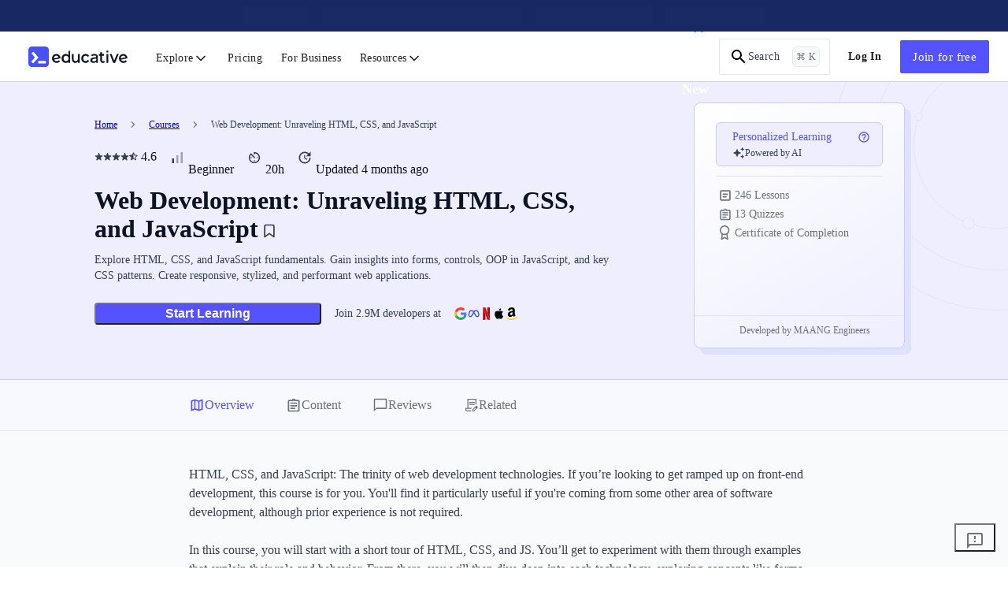

--- FILE ---
content_type: text/html; charset=utf-8
request_url: https://www.educative.io/courses/web-development-unraveling-html-css-js
body_size: 113552
content:
<!DOCTYPE html><html lang="en"><head><meta charSet="utf-8"/><meta name="viewport" content="width=device-width, initial-scale=1"/><link rel="stylesheet" href="/static/_next/static/css/b5d7cf1d6ab50c1f.css" data-precedence="next"/><link rel="stylesheet" href="/static/_next/static/css/33ed0081289be26d.css" data-precedence="next"/><link rel="stylesheet" href="/static/_next/static/css/1b682004d0001a95.css" data-precedence="next"/><link rel="stylesheet" href="/static/_next/static/css/4c8effeffc809531.css" data-precedence="next"/><link rel="stylesheet" href="/static/_next/static/css/20f7b151c53fd312.css" data-precedence="next"/><link rel="stylesheet" href="/static/_next/static/css/aa113dd6131992a6.css" data-precedence="next"/><link rel="stylesheet" href="/static/_next/static/css/94fa878c2d06ca24.css" data-precedence="next"/><link rel="stylesheet" href="/static/_next/static/css/2e87ade1df16de1d.css" data-precedence="next"/><link rel="stylesheet" href="/static/_next/static/css/6590af77a939a75a.css" data-precedence="next"/><link rel="stylesheet" href="/static/_next/static/css/6563d5fc47305314.css" data-precedence="next"/><link rel="stylesheet" href="/static/_next/static/css/21df3c50f27dd0f8.css" data-precedence="next"/><link rel="stylesheet" href="/static/_next/static/css/822ba8296eb08563.css" data-precedence="next"/><link rel="preload" as="script" fetchPriority="low" href="/static/_next/static/chunks/webpack-a4aadbc95eaf11df.js"/><script src="/static/_next/static/chunks/a978bb5e-10f68ddef3a94251.js" async=""></script><script src="/static/_next/static/chunks/84575-2b556ad1c4452dc0.js" async=""></script><script src="/static/_next/static/chunks/main-app-dba619a40270b029.js" async=""></script><script src="/static/_next/static/chunks/sentry-e499f583eaf231e3.js" async=""></script><script src="/static/_next/static/chunks/35501-8a4977fafac7d9b6.js" async=""></script><script src="/static/_next/static/chunks/23436-dad89b52e182732d.js" async=""></script><script src="/static/_next/static/chunks/app/(app-routes)/not-found-3343fd28d7feb66f.js" async=""></script><script src="/static/_next/static/chunks/91921-b6fdec1afd605cfa.js" async=""></script><script src="/static/_next/static/chunks/89227-87ab19b9bbf995ab.js" async=""></script><script src="/static/_next/static/chunks/16491-463e3b1748dc55b5.js" async=""></script><script src="/static/_next/static/chunks/12722-80e6b4e78eefacaa.js" async=""></script><script src="/static/_next/static/chunks/74675-75dc5743765808b0.js" async=""></script><script src="/static/_next/static/chunks/12321-2a475883fff75145.js" async=""></script><script src="/static/_next/static/chunks/41983-4e61d3eca755a12c.js" async=""></script><script src="/static/_next/static/chunks/91796-ba5c6c93948144ed.js" async=""></script><script src="/static/_next/static/chunks/3802-6d454f3c8979cd54.js" async=""></script><script src="/static/_next/static/chunks/app/(app-routes)/(routes)/coursesv4/%5BcourseUrlSlug%5D/page-b9803faef5dfa570.js" async=""></script><script src="/static/_next/static/chunks/83495-d2ed6ceeba442847.js" async=""></script><script src="/static/_next/static/chunks/31968-bbe493c3118e0121.js" async=""></script><script src="/static/_next/static/chunks/app/(app-routes)/layout-33b64de83f46e760.js" async=""></script><script src="/static/_next/static/chunks/app/(app-routes)/error-f662b4b1e80d1206.js" async=""></script><meta content="object-src &#x27;self&#x27; *.devpath.com *.educative.io https://accounts.google.com https://beacon-v2.helpscout.net https://www.grokkingpython.com https://www.youtube.com; worker-src &#x27;self&#x27;" http-equiv="Content-Security-Policy"/><link rel="shortcut icon" type="image/x-icon" href="/static/favicons/faviconV2.png" id="favicon-scheme"/><link rel="preload" href="/api/userdata/user_config" as="fetch" crossorigin="use-credentials"/><link rel="preload" href="/api/user/info" as="fetch"/><title>Web Development: Unraveling HTML, CSS, and JavaScript - AI-Powered Course</title><meta name="description" content="Explore HTML, CSS, and JavaScript fundamentals. Gain insights into forms, controls, OOP in JavaScript, and key CSS patterns. Create responsive, stylized, and performant web applications."/><meta name="keywords" content="css,JavaScript,Web development,Document Object Model,HTML5"/><meta name="robots" content="index, follow"/><link rel="canonical" href="https://www.educative.io/courses/web-development-unraveling-html-css-js"/><meta property="og:title" content="Web Development: Unraveling HTML, CSS, and JavaScript - AI-Powered Course"/><meta property="og:description" content="Explore HTML, CSS, and JavaScript fundamentals. Gain insights into forms, controls, OOP in JavaScript, and key CSS patterns. Create responsive, stylized, and performant web applications."/><meta property="og:url" content="/courses/web-development-unraveling-html-css-js"/><meta property="og:image" content="https://educative.io/api/collection/10370001/5551624074297344/image/5668113229021184.png"/><meta property="og:image:width" content="1296"/><meta property="og:image:height" content="1295"/><meta property="og:image:alt" content="Course Logo"/><meta name="twitter:card" content="summary_large_image"/><meta name="twitter:title" content="Web Development: Unraveling HTML, CSS, and JavaScript - AI-Powered Course"/><meta name="twitter:description" content="Explore HTML, CSS, and JavaScript fundamentals. Gain insights into forms, controls, OOP in JavaScript, and key CSS patterns. Create responsive, stylized, and performant web applications."/><meta name="twitter:image" content="https://educative.io/api/collection/10370001/5551624074297344/image/5668113229021184.png"/><meta name="next-size-adjust"/><script data-cfasync="false" id="org-data-script" type="application/ld+json">{"@context":"https://schema.org","@type":"Organization","name":"Educative","url":"https://www.educative.io/","logo":"https://www.educative.io/static/imgs/logos/logoMarkv3.png","description":"Educative is a platform for online learning of coding skills through interactive, hands-on courses and so much more.","foundingDate":"2015","founders":[{"@type":"Person","name":"Fahim-ul-Haq"},{"@type":"Person","name":"Naeem-ul-Haq"}],"contactPoint":{"@type":"ContactPoint","contactType":"customer service","url":"https://www.educative.io/contactUs"},"sameAs":["https://www.facebook.com/educativeinc","https://www.linkedin.com/company/educative-inc","https://twitter.com/educativeinc","https://www.instagram.com/educativeinc/"],"address":{"@type":"PostalAddress","streetAddress":"12280 NE District Way","addressLocality":"Bellevue","addressRegion":"WA","postalCode":"98005","addressCountry":{"@type":"Country","name":"US"}}}</script><script id="user-script" data-cfasync="false">
    if (!window.__edCookieScriptLoaded___) {
      window.__edCookieScriptLoaded___ = true;
      // Set globalThis
      window.globalThis=window;

      // Handle login
      const loggedIn = document.cookie.includes('logged_in'); 
      document.documentElement.style.setProperty('--logged-in', loggedIn ? 'flex' : 'none');
      document.documentElement.style.setProperty('--logged-out', loggedIn ? 'none' : 'flex');
      document.documentElement.style.setProperty('--loggedout-'+!document.cookie.includes('logged_in'),'none');

      // Check system preference
      document.documentElement.classList.add(
      document.cookie.includes('use_system_preference=system')
        ? window.matchMedia('(prefers-color-scheme: dark)').matches
          ? 'dark'
          : 'light'
        : document.cookie.includes('theme=dark')
        ? 'dark'
        : 'light',
      );
    }
  </script><script>(self.__next_s=self.__next_s||[]).push([0,{"data-cfasync":"false","children":"\n    if (!window.__edCookieScriptLoaded___) {\n      window.__edCookieScriptLoaded___ = true;\n      // Set globalThis\n      window.globalThis=window;\n\n      // Handle login\n      const loggedIn = document.cookie.includes('logged_in'); \n      document.documentElement.style.setProperty('--logged-in', loggedIn ? 'flex' : 'none');\n      document.documentElement.style.setProperty('--logged-out', loggedIn ? 'none' : 'flex');\n      document.documentElement.style.setProperty('--loggedout-'+!document.cookie.includes('logged_in'),'none');\n\n      // Check system preference\n      document.documentElement.classList.add(\n      document.cookie.includes('use_system_preference=system')\n        ? window.matchMedia('(prefers-color-scheme: dark)').matches\n          ? 'dark'\n          : 'light'\n        : document.cookie.includes('theme=dark')\n        ? 'dark'\n        : 'light',\n      );\n    }\n  ","id":"user-script-next"}])</script><script>(self.__next_s=self.__next_s||[]).push([0,{"data-cfasync":"false","children":"\n      (function() {\n        if (window.__abTestScriptLoaded__) {\n          return;\n        }\n        \n        window.__abTestScriptLoaded__ = true;\n        \n        const abTestRoutes = [\"/courses/model-context-protocol\",\"/courses/learn-python\"];\n        const variantAPercentage = 50;\n        const currentPath = window.location.pathname;\n        \n        // Get or generate user hash (0-99 for percentage-based assignment)\n        // This happens for ALL users, regardless of route\n        let userHash = null;\n        const hashCookie = document.cookie.match(/ab_test_hash=([0-9]+)/);\n        \n        if (hashCookie) {\n          userHash = parseInt(hashCookie[1], 10);\n        } else {\n          if (window.crypto && window.crypto.getRandomValues) {\n            const randomBuffer = new Uint32Array(1);\n            window.crypto.getRandomValues(randomBuffer);\n            userHash = randomBuffer[0] % 100;\n          } else {\n            userHash = Math.floor(Math.random() * 100);\n          }\n          \n          document.cookie = 'ab_test_hash=' + userHash + \n            '; path=/; max-age=7257600; SameSite=Lax; Secure';\n        }\n        \n        // Check if we're on an AB test route\n        const isDirectMatch = abTestRoutes.includes(currentPath);\n        \n        if (!isDirectMatch) {\n          return;\n        }\n        \n        // Assign variant based on hash and threshold\n        // If threshold is 10: hash 0-9 get 'a', hash 10-99 get 'b'\n        const variant = userHash < variantAPercentage ? 'a' : 'b';\n        \n        // Store variant in separate cookie for easy access\n        const variantCookie = document.cookie.match(/ab_test_variant=([ab])/);\n        if (!variantCookie || variantCookie[1] !== variant) {\n          document.cookie = 'ab_test_variant=' + variant + \n            '; path=/; max-age=1814400; SameSite=Lax; Secure';\n        }\n\n        const hasQueryParam = window.location.search.includes('ver=b');\n        \n        // Only variant B gets query param for Cloudflare cache differentiation\n        // Variant A stays on base URL for SEO/Google Bot\n        if (variant === 'b' && !hasQueryParam) {\n          window.location.href = currentPath + '?ver=b';\n        } else if (variant === 'a' && hasQueryParam) {\n          // If user is assigned to variant A but URL has the B query param, strip it\n          window.location.href = currentPath;\n        }\n      })();\n    ","id":"ab-test-script"}])</script><script src="/static/_next/static/chunks/polyfills-42372ed130431b0a.js" noModule=""></script></head><!--$--><!--/$--><!--$--><!--/$--><!--$--><!--/$--><body style="margin:0" class="ed-app-router"><div id="ed-scroll-to-top-container"></div><div class="Banner_banner__YS_uY"><!--$--><div class=" Banner_bannerContent__d_dSJ"><div style="background-color:#172963" class="Skeleton_skeleton__gWoim"><div class="Skeleton_bannerSkeleton__VURPH"><div class="Skeleton_emptySkeleton__IEH0B"></div><div class="Skeleton_middleSkeleton__0JGMg"><span style="background-color:#FFFFFF1A" class="Skeleton_smallBar__YKEFi"></span><span style="background-color:#FFFFFF1A" class="Skeleton_largeBar__WrWJU"></span><span style="background-color:#FFFFFF1A" class="Skeleton_mediumBar__9i0ip"></span><span style="background-color:#FFFFFF1A" class="Skeleton_nonHiddenBar__Q62HP"></span></div><div class="Skeleton_emptySkeleton__IEH0B"></div></div></div></div><!--/$--></div><header id="app-header" class="Header_header__Ekejr  "><div class="Header_displayFlex__gBNIK"><!--$--><!--$!--><template data-dgst="BAILOUT_TO_CLIENT_SIDE_RENDERING"></template><div role="button" aria-label="sidebar-btn" class="MobileNavV2_menuIcon__GwkQ4"><svg xmlns="http://www.w3.org/2000/svg" height="24" viewBox="0 0 24 24" width="24"><path d="M0 0h24v24H0z" fill="none"></path><path d="M3 18h18v-2H3v2zm0-5h18v-2H3v2zm0-7v2h18V6H3z"></path></svg></div><!--/$--><div class="EducativeBranding_branding__6kRxh"><a title="educative.io" class="EducativeBranding_link__cD_OK" href="/"><svg viewBox="0 0 100 100" fill="currentColor" xmlns="http://www.w3.org/2000/svg" height="26px" class="EducativeBranding_logoMark__GjSoM"><path d="M83.333 0H16.667C7.46 0 0 7.461 0 16.667v66.659c0 9.206 7.461 16.667 16.66 16.667h66.666c9.206 0 16.674-7.454 16.674-16.66V16.667C100 7.46 92.539 0 83.333 0M22.486 81.56l-7.615-6.97a1.317 1.317 0 0 1-.073-1.855L31.479 54.5a1.31 1.31 0 0 0 .037-1.73L15.919 34.235a1.31 1.31 0 0 1 .161-1.847l7.887-6.648a1.31 1.31 0 0 1 1.847.162L48.71 53.137c.425.506.41 1.246-.037 1.737l-24.34 26.62a1.313 1.313 0 0 1-1.84.073zm63.112-.425a1.31 1.31 0 0 1-1.312 1.311H48.923a1.31 1.31 0 0 1-1.312-1.311v-9.719a1.31 1.31 0 0 1 1.312-1.312h35.363a1.31 1.31 0 0 1 1.312 1.312z"></path></svg><svg viewBox="0 0 396 66" fill="currentColor" xmlns="http://www.w3.org/2000/svg" height="16px" class="logged-out EducativeBranding_logoText__39hta"><path d="m36.3 51.1 5.4 6.5c-2 2.5-4.5 4.4-7.3 5.5-3 1.3-6.4 1.9-10 1.9-4.9 0-9-1-12.7-3a20.8 20.8 0 0 1-8.4-8.2c-2-3.5-3-7.5-3-12 0-4.4 1-8.3 3-11.8 1.8-3.5 4.5-6.3 8-8.3 3.3-2 7.1-3 11.4-3 3.8 0 7.6 1 11 2.8 3.3 1.8 6 4.6 8 7.9 1.9 3.4 2.8 7.4 2.8 12L11.4 48c1 2.5 2.7 4.5 5 6 2.2 1.2 5 2 8.1 2 4.7 0 8.6-1.7 11.8-5Zm-22.7-20c-2.3 2.5-3.4 5.9-3.4 10.1v.1l24.5-4.9a12 12 0 0 0-12-9.2c-3.8 0-6.8 1.3-9 3.8ZM86 58.7V65h9V2.2h-8.7v22.6a16 16 0 0 0-6.1-4.6A22.2 22.2 0 0 0 61 21.6c-3.3 1.9-6 4.7-7.8 8-2 3.6-2.9 7.7-2.9 12.2 0 4.6 1 8.7 2.9 12.2 1.7 3.4 4.5 6.3 7.8 8.2a22.3 22.3 0 0 0 19.5 1.3c2.5-1 4.5-2.7 5.6-4.9ZM73.6 56c-2.3 0-4.6-.6-6.6-1.7-2-1.2-3.6-3-4.6-5a15.9 15.9 0 0 1-1.7-7.5c0-2.8.5-5.3 1.7-7.4 1-2 2.6-3.8 4.6-5C71 27 76 27 80.1 29.4c2 1.2 3.6 3 4.7 5 1 2.1 1.7 4.6 1.7 7.4 0 2.9-.6 5.4-1.7 7.5A12.3 12.3 0 0 1 73.5 56ZM145 18.7V65h-9v-6.3a19 19 0 0 1-14.2 6.4c-5.9 0-8.9-1.7-12.2-5-3.3-3.4-5-8.4-5-15V18.8h8.9v24.9c0 4 .6 7 2.3 9 1.8 2 4.3 3.1 7.6 3.1 3.6 0 6.5-1.2 8.6-3.5 2.2-2.4 4-4.3 4-10.2V18.8h9ZM164.6 62a21 21 0 0 1-8.2-8.2c-2-3.7-3-7.9-3-12 0-4.6 1-8.5 3-12 1.9-3.5 4.7-6.4 8.1-8.3 3.5-2 7.5-3 12-3 4.1 0 7.8 1 11 2.8 3 1.7 5.6 4.5 7 7.8l-7.6 4.7c-1-2-2.6-3.5-4.5-4.7-1.9-1-4-1.6-6-1.5-3.8 0-6.8 1.2-9.3 3.8-2.4 2.6-3.6 6-3.6 10.4 0 4.3 1.2 7.7 3.6 10.3a12 12 0 0 0 9.2 3.8 11.9 11.9 0 0 0 10.6-6.2l7.7 4.7c-1.6 3.3-4 6-7.2 7.9a21.3 21.3 0 0 1-11 2.8c-4.4 0-8.3-1-11.8-3ZM273.7 54.5a8.7 8.7 0 0 1-5.7 1.9c-2 0-3.4-.6-4.5-1.8-1-1.1-2-3.3-2-5V27.7h11.2v-9h-11.2v-9h-9v9h-6.7v9h6.7V50c0 5 1.3 8.8 4 11.4 2.6 2.6 5.5 3.8 10.3 3.8 1.8 0 3.6-.3 5.4-.8 1.6-.4 3-1.2 4.3-2.3l-2.8-7.5ZM285.8 18.8h8.8V65h-8.8V18.8ZM349.6 18.8 330.9 65h-10.4l-18.1-46.2h10l13.4 34.6 14-34.6h9.7ZM386.8 51.2l5.4 6.5c-1.9 2.5-4.4 4.4-7.3 5.5a26 26 0 0 1-10.1 1.9c-4.8 0-9-1-12.6-3a24.4 24.4 0 0 1-11.9-20.3 24.7 24.7 0 0 1 11.3-20.2c3.4-2 7.3-3 11.6-3 3.8 0 7.7 1 11 2.8 3.4 1.9 6.2 4.6 8 8 2 3.4 3 7.4 3 12L361.8 48c1 2.5 2.7 4.6 5 6 2.3 1.3 5 2 8.2 2 4.7 0 8.7-1.6 11.8-5ZM364.1 31c-2.3 2.5-3.5 6-3.5 10.2v.1l24.6-5a12.1 12.1 0 0 0-12-9.2c-3.8 0-6.8 1.3-9.2 3.9ZM294.7.8h-9v9h9v-9ZM235 22.1a20.5 20.5 0 0 0-12.7-3.6c-9.4 0-15.6 2.5-18.5 7.4l8.7 4.1c1.3-2.5 4.3-3.6 9.4-3.6 3.2 0 5.5.4 6.8 1.2 1.4.7 2.1 1.7 2.4 2.8.3 1.2 0 3 0 5.5h-2.4c-18.7 0-28.1 5.4-28.1 16 0 3.9 1.6 7.1 4.7 9.6 3 2.4 7 3.6 11.6 3.6 5.8 0 10.7-1.4 14.7-4.2v4l8.7.2V35.7c0-6.7-1.8-11.2-5.2-13.6Zm-3.4 29.5a13.8 13.8 0 0 1-5.2 4 17 17 0 0 1-7.2 1.6 11 11 0 0 1-6.3-1.5 4.8 4.8 0 0 1-2-4.2c0-5.4 5.4-8 16.2-8h4.5v8.1Z"></path></svg></a></div><!--$!--><template data-dgst="BAILOUT_TO_CLIENT_SIDE_RENDERING"></template><!--/$--><!--/$--></div><!--$!--><template data-dgst="BAILOUT_TO_CLIENT_SIDE_RENDERING"></template><!--/$--></header><!--$--><div class="Header_feedbackButton__fixedToBottom__rnYCv"><!--$--><button class="Header_feedBackButton__container__erZsW Header_feedBackButton__borderless_container__pDdkQ" aria-label="feedback-button" id="feedbackButton"><svg width="24" height="24" viewBox="0 0 24 24" fill="currentColor" xmlns="http://www.w3.org/2000/svg" class="Header_feedBackButton__icon__9lQTB"><path fill-rule="evenodd" clip-rule="evenodd" d="M4 2h16a2 2 0 012 2v12a2 2 0 01-2 2H6l-4 4V4c0-1.1.9-2 2-2zm1.2 14H20V4H4v13.2l.6-.6.6-.6zm5.8-4h2v2h-2v-2zm2-6h-2v4h2V6z" fill="currentColor"></path></svg></button><!--/$--></div><!--$--><!--/$--><!--/$--><main class="CourseHomepage_container__H4_u4 product-page"><section id="course-homepage-header" class="course_summary_container__LxA35"><div class="course_summary_ellipseGroup__Y4lj8"><svg width="223" height="291" viewBox="0 0 223 291" fill="none" xmlns="http://www.w3.org/2000/svg" class="course_summary_ellipseGroupIcon__bY_YF"><circle cx="208.5" cy="208.5" r="208.333" transform="matrix(-1 -.003 -.003 1 418.25 -126.748)" stroke="currentColor" stroke-width="0.334918"></circle><path d="M51.1483 80.388c-.2616 87.103 70.2547 157.927 157.5037 158.189 87.248.262 158.189-70.137 158.451-157.2401.261-87.10326-70.255-157.9273-157.504-158.1893C122.35-77.1145 51.4099-6.71526 51.1483 80.388Z" stroke="currentColor" stroke-width="0.334918"></path><path d="M103.602 80.02c-.175 58.134 46.928 105.404 105.208 105.579 58.28.175 105.666-46.811 105.841-104.9452.174-58.1343-46.929-105.4041-105.209-105.5792-58.28-.175-105.666 46.811-105.84 104.9454Z" stroke="currentColor" stroke-width="0.334918"></path><circle cx="4.98302" cy="4.98302" r="4.81556" transform="matrix(-1 -.003 -.003 1 114.572 39.1406)" fill="currentColor" stroke="currentColor" stroke-width="0.334918"></circle><circle cx="7.5" cy="7.5" r="7.33254" transform="matrix(-1 -.003 -.003 1 180.354 171.539)" fill="currentColor" stroke="currentColor" stroke-width="0.334918"></circle><path d="M66.5458 163.197c-.0129 4.325 3.4833 7.843 7.809 7.856 4.3258.013 7.8431-3.484 7.8561-7.809.013-4.326-3.4832-7.843-7.809-7.856-4.3258-.013-7.8431 3.483-7.8561 7.809Z" fill="currentColor" stroke="currentColor" stroke-width="0.334918"></path></svg></div><div class="course_summary_course_summary__Q_cI4"><div class="course_summary_leftSection__VcsyW"><div class="course_summary_eyebrow__205bG"><span class="course_summary_eyebrow_el__PApts"><a href="/">Home</a><span class="course_summary_caret__6sTsd"><svg width="16" height="16" viewBox="0 0 16 16" fill="none" xmlns="http://www.w3.org/2000/svg"><path d="m6.47027 4-.94.94L8.58361 8l-3.05334 3.06.94.94 4.00003-4-4.00003-4Z" fill="#6B7280"></path></svg></span></span><span class="course_summary_eyebrow_el__PApts"><a href="/search?tab=courses">Courses</a><span class="course_summary_caret__6sTsd"><svg width="16" height="16" viewBox="0 0 16 16" fill="none" xmlns="http://www.w3.org/2000/svg"><path d="m6.47027 4-.94.94L8.58361 8l-3.05334 3.06.94.94 4.00003-4-4.00003-4Z" fill="#6B7280"></path></svg></span></span><span class="course_summary_eyebrow_title__iGvJG">Web Development: Unraveling HTML, CSS, and JavaScript</span></div><script type="application/ld+json">{"@context":"https://schema.org","@type":"BreadcrumbList","itemListElement":[{"@type":"ListItem","position":1,"name":"Home","item":"https://www.educative.io/"},{"@type":"ListItem","position":2,"name":"Courses","item":"https://www.educative.io/search?tab=courses"},{"@type":"ListItem","position":3,"name":"Web Development: Unraveling HTML, CSS, and JavaScript"}]}</script><div class="course_summary_stats_row__G0nP1"><div class="course_summary_stat__wMR9h"><div><svg width="12" height="12" viewBox="0 0 12 12" fill="currentColor" xmlns="http://www.w3.org/2000/svg" class="course_summary_svgRating__V6JBa"><path d="M7.61989 4.66651L6.63989 1.43984C6.44656 0.80651 5.55322 0.80651 5.36656 1.43984L4.37989 4.66651H1.41322C0.766558 4.66651 0.499891 5.49984 1.02656 5.87318L3.45322 7.60651L2.49989 10.6798C2.30656 11.2998 3.02656 11.7998 3.53989 11.4065L5.99989 9.53984L8.45989 11.4132C8.97322 11.8065 9.69322 11.3065 9.49989 10.6865L8.54656 7.61318L10.9732 5.87984C11.4999 5.49984 11.2332 4.67318 10.5866 4.67318H7.61989V4.66651Z" fill="currentColor"></path></svg><svg width="12" height="12" viewBox="0 0 12 12" fill="currentColor" xmlns="http://www.w3.org/2000/svg" class="course_summary_svgRating__V6JBa"><path d="M7.61989 4.66651L6.63989 1.43984C6.44656 0.80651 5.55322 0.80651 5.36656 1.43984L4.37989 4.66651H1.41322C0.766558 4.66651 0.499891 5.49984 1.02656 5.87318L3.45322 7.60651L2.49989 10.6798C2.30656 11.2998 3.02656 11.7998 3.53989 11.4065L5.99989 9.53984L8.45989 11.4132C8.97322 11.8065 9.69322 11.3065 9.49989 10.6865L8.54656 7.61318L10.9732 5.87984C11.4999 5.49984 11.2332 4.67318 10.5866 4.67318H7.61989V4.66651Z" fill="currentColor"></path></svg><svg width="12" height="12" viewBox="0 0 12 12" fill="currentColor" xmlns="http://www.w3.org/2000/svg" class="course_summary_svgRating__V6JBa"><path d="M7.61989 4.66651L6.63989 1.43984C6.44656 0.80651 5.55322 0.80651 5.36656 1.43984L4.37989 4.66651H1.41322C0.766558 4.66651 0.499891 5.49984 1.02656 5.87318L3.45322 7.60651L2.49989 10.6798C2.30656 11.2998 3.02656 11.7998 3.53989 11.4065L5.99989 9.53984L8.45989 11.4132C8.97322 11.8065 9.69322 11.3065 9.49989 10.6865L8.54656 7.61318L10.9732 5.87984C11.4999 5.49984 11.2332 4.67318 10.5866 4.67318H7.61989V4.66651Z" fill="currentColor"></path></svg><svg width="12" height="12" viewBox="0 0 12 12" fill="currentColor" xmlns="http://www.w3.org/2000/svg" class="course_summary_svgRating__V6JBa"><path d="M7.61989 4.66651L6.63989 1.43984C6.44656 0.80651 5.55322 0.80651 5.36656 1.43984L4.37989 4.66651H1.41322C0.766558 4.66651 0.499891 5.49984 1.02656 5.87318L3.45322 7.60651L2.49989 10.6798C2.30656 11.2998 3.02656 11.7998 3.53989 11.4065L5.99989 9.53984L8.45989 11.4132C8.97322 11.8065 9.69322 11.3065 9.49989 10.6865L8.54656 7.61318L10.9732 5.87984C11.4999 5.49984 11.2332 4.67318 10.5866 4.67318H7.61989V4.66651Z" fill="currentColor"></path></svg><svg width="12" height="12" viewBox="0 0 12 12" fill="currentColor" xmlns="http://www.w3.org/2000/svg" class="course_summary_svgRating__V6JBa"><path d="M11.1 4.02667L7.87338 3.74667L6.61338 0.78C6.38672 0.24 5.61338 0.24 5.38671 0.78L4.12671 3.75333L0.906715 4.02667C0.320048 4.07333 0.0800484 4.80667 0.526715 5.19333L2.97338 7.31333L2.24005 10.46C2.10672 11.0333 2.72672 11.4867 3.23338 11.18L6.00005 9.51333L8.76672 11.1867C9.27338 11.4933 9.89338 11.04 9.76005 10.4667L9.02672 7.31333L11.4734 5.19333C11.92 4.80667 11.6867 4.07333 11.1 4.02667ZM6.00005 8.26667V2.06667L7.14005 4.76L10.06 5.01333L7.84672 6.93333L8.51338 9.78667L6.00005 8.26667Z" fill="currentColor"></path></svg></div><div>4.6</div></div><div class="course_summary_stat__wMR9h"><svg width="20" height="20" viewBox="0 0 20 20" fill="none" xmlns="http://www.w3.org/2000/svg" class="course_summary_beginnerStat__Y8u1e"><rect x="9" y="7" width="2.5" height="10" fill="currentColor"></rect><rect x="3.5" y="11" width="2.5" height="6" fill="currentColor"></rect><rect x="14.5" y="3" width="2.5" height="14" fill="currentColor"></rect></svg><p>Beginner</p></div><div class="course_summary_stat__wMR9h"><svg width="21" height="20" viewBox="0 0 21 20" fill="none" xmlns="http://www.w3.org/2000/svg" class="course_summary_svg__izzls"><path fill-rule="evenodd" clip-rule="evenodd" d="M9.66667 5.83333V2.5H10.5c4.1417 0 7.5 3.35833 7.5 7.5 0 4.1417-3.3583 7.5-7.5 7.5C6.35 17.5 3 14.1417 3 10c0-2.45833 1.18333-4.625 3.00833-5.99167v-.01666L11.675 9.65833 10.5 10.8333 5.98333 6.31667C5.15833 7.31667 4.66667 8.6 4.66667 10c0 3.225 2.60833 5.8333 5.83333 5.8333S16.3333 13.225 16.3333 10c0-2.94167-2.175-5.35833-5-5.76667v1.6H9.66667ZM10.5 15c-.4583 0-.83333-.375-.83333-.8333 0-.4584.37503-.8334.83333-.8334.4583 0 .8333.375.8333.8334 0 .4583-.375.8333-.8333.8333Zm5-5c0-.45833-.375-.83333-.8333-.83333-.4584 0-.8334.375-.8334.83333 0 .4583.375.8333.8334.8333.4583 0 .8333-.375.8333-.8333Zm-9.16667.8333C5.875 10.8333 5.5 10.4583 5.5 10c0-.45833.375-.83333.83333-.83333.45834 0 .83334.375.83334.83333 0 .4583-.375.8333-.83334.8333Z" fill="currentColor"></path></svg><p>20h</p></div><div class="course_summary_stat__wMR9h"><svg width="20" height="20" viewBox="0 0 20 20" fill="currentColor" xmlns="http://www.w3.org/2000/svg" class="course_summary_svg__izzls"><path fill-rule="evenodd" clip-rule="evenodd" d="M17.5 2.5V8.33333H11.6667L14.125 5.875C13.0667 4.825 11.6083 4.16667 10 4.16667C6.78333 4.16667 4.16667 6.78333 4.16667 10C4.16667 13.2167 6.78333 15.8333 10 15.8333C13.2167 15.8333 15.8333 13.2167 15.8333 10H17.5C17.5 14.1417 14.1417 17.5 10 17.5C5.85833 17.5 2.5 14.1417 2.5 10C2.5 5.85833 5.85833 2.5 10 2.5C12.075 2.5 13.95 3.34167 15.3 4.7L17.5 2.5ZM9.16667 10.8333V6.66667H10.4167V10.125L13.35 11.8667L12.7083 12.9333L9.16667 10.8333Z" fill="currentColor"></path></svg><p>Updated 4 months ago</p></div></div><div dir="auto"><div class="course_summary_title_row__bc49U"><h1>Web Development: Unraveling HTML, CSS, and JavaScript</h1><span><div role="button" class="PinButton_container__CFPyc hint--bottom PinButton_hintMediumCenterAligned__emRcD" aria-label="Save this course" dir="ltr"><div class="PinButton_bookmarkContainer__NHNgR"><svg xmlns="http://www.w3.org/2000/svg" width="24" height="24" viewBox="0 0 24 24" fill="none" stroke="currentColor" stroke-width="2" stroke-linecap="round" stroke-linejoin="round" class="PinButton_bookmark__V8Nqq  "><path d="M19 21l-7-5-7 5V5a2 2 0 0 1 2-2h10a2 2 0 0 1 2 2z"></path></svg></div></div></span></div></div><div dir="auto"><div class="course_summary_summary_row__VQ7qr">Explore HTML, CSS, and JavaScript fundamentals. Gain insights into forms, controls, OOP in JavaScript, and key CSS patterns. Create responsive, stylized, and performant web applications.</div></div><div id="course-cta-buttons" class="CTAButtons_marginBottomNone__Z0vdW CTAButtons_ctaBtnsContainer__oO3R7"><div class="CTAButtons_ctaContainer__Synrf"><button class="CTAButtons_loadingBtn__rutYh"><span class="CTAButtons_primaryCTAText__I6dx1"><div class="AutoSaveSpinner_ajaxContainer__7nLjy AutoSaveSpinner_selfCenter__LV_PS h-full w-full"><div class=" AutoSaveSpinner_spinner__lXKgG AutoSaveSpinner_textWhite__ppTxu" style="margin-right:3px;height:18px;width:18px" data-testid="spinner"></div></div></span></button></div><div class="CTAButtons_joinBigCompanies__zvMYC"><div class="CTAButtons_joinBigCompaniesText__u5Q3M">Join <span>2.9<!-- -->M</span> <!-- -->developers at</div><div class="CTAButtons_joinBigCompaniesIcons__a6D8J"><div class="CTAButtons_joinBigCompaniesIcon__MpJZ7"><svg width="16" height="16" viewBox="0 0 16 16" fill="none" xmlns="http://www.w3.org/2000/svg"><g clip-path="url(#a)"><path d="M15.6302 8.14945c0-.65551-.0532-1.13386-.1683-1.62992H7.97656v2.95866h4.39374c-.0886.73531-.5669 1.84261-1.63 2.58661l-.0149.0991 2.3668 1.8334.1639.0164c1.5059-1.3908 2.3741-3.4371 2.3741-5.86425Z" fill="#4285F4"></path><path d="M7.9737 15.9446c2.1525 0 3.9596-.7087 5.2796-1.9312l-2.5158-1.9488c-.6732.4694-1.57681.7972-2.7638.7972-2.10827 0-3.89765-1.3907-4.53551-3.31297l-.0935.00794L.883746 11.4613l-.032184.0895C2.16259 14.1551 4.85553 15.9446 7.9737 15.9446Z" fill="#34A853"></path><path d="M3.43701 9.54985c-.16831-.49606-.26571-1.0276-.26571-1.57679 0-.54926.0974-1.08074.25685-1.5768l-.00446-.10565L.931908 4.35547l-.081526.03878C.310046 5.47498 0 6.6886 0 7.97306c0 1.28445.310046 2.49804.850382 3.57874L3.43701 9.54985Z" fill="#FBBC05"></path><path d="M7.9737 3.08269c1.49704 0 2.5069.64665 3.0827 1.18705l2.25-2.19689C11.9245.788397 10.1262 0 7.9737 0 4.85553 0 2.16259 1.78937.851562 4.39371L3.42933 6.39573c.64672-1.92226 2.4361-3.31304 4.54437-3.31304Z" fill="#EB4335"></path></g><defs><clipPath id="a"><path fill="#fff" d="M0 0h15.6352v16H0z"></path></clipPath></defs></svg></div><div class="CTAButtons_joinBigCompaniesIcon__MpJZ7"><svg width="17" height="16" viewBox="0 0 17 16" fill="none" xmlns="http://www.w3.org/2000/svg"><path fill-rule="evenodd" clip-rule="evenodd" d="M5.76909 4.66732c-.82238 0-1.5641.49448-1.8804 1.2536-.2886.69264-.67812 2.4098-.85421 3.22966-.04876.22707-.06904.42207-.0534.5972.05244.58662.23425.86682.4041 1.01082.17833.1512.4492.2421.84492.2421.43566 0 .84058-.2244 1.07148-.5939l1.09645-1.75435 1.45777-2.4296-.33994-.56654c0-.00001 0 .00001 0 0-.36815-.61356-1.03122-.98899-1.74677-.98899Zm2.86417.26048c-.614-.98998-1.69689-1.59382-2.86417-1.59382-1.36065 0-2.58785.81814-3.11117 2.07412-.3468.83232-.76154 2.69195-.92704 3.46255-.06381.29707-.10991.63693-.07784.9958.07386.82645.35938 1.47635.86988 1.90915.50202.4257 1.12452.5584 1.70718.5584.89538 0 1.72759-.4613 2.20214-1.2205l1.09969-1.75952.00633-.01033 1.095-1.825 1.095 1.825.00634.01033 1.0997 1.75952c.4745.7592 1.3067 1.2205 2.2021 1.2205.6552 0 1.3362-.1869 1.8476-.7238.5071-.5325.7493-1.3067.7493-2.27622 0-.61513-.2333-1.51073-.4496-2.22766-.2254-.7472-.4686-1.41324-.5433-1.61447-.0174-.04691-.0383-.10051-.0635-.15736-.54-1.21429-1.7456-2.00051-3.0795-2.00051-1.1673 0-2.25014.60384-2.86414 1.59382Zm.77747 1.29506 1.45777 2.42959 1.0964 1.75435c.2309.3695.6358.5939 1.0715.5939.4108 0 .6949-.1135.8821-.31.1914-.201.3814-.5935.3814-1.35672 0-.38946-.1697-1.1034-.3927-1.8426-.2138-.70886-.4462-1.34553-.5167-1.53518-.0124-.03343-.0224-.05846-.0319-.07992-.3263-.73376-1.055-1.20896-1.8612-1.20896-.7155 0-1.3786.37543-1.74674.98901l-.33993.56653Z" fill="#3747D6"></path></svg></div><div class="CTAButtons_joinBigCompaniesIcon__MpJZ7"><svg width="17" height="16" viewBox="0 0 17 16" fill="none" xmlns="http://www.w3.org/2000/svg"><g clip-path="url(#a)"><path d="m7.41216 8.97333-.00667 3.37337c0 3.2066-.00666 3.3866-.03999 3.3866-.12 0-1.13334.0667-1.47334.1-.22.02-.66667.0667-.98667.1067-.32666.04-.59333.0667-.6.06 0-.0067-.00666-3.6067-.00666-8.00667V0l3.11333 8.97333ZM12.9588.00666667H9.87216L9.8655 3.54667v3.55266l3.0867 8.89397c.0133-.0066.0133-3.6133.0133-8.00663L12.9588.00666667Z" fill="#AD080F"></path><path d="M12.9522 15.9933h-.0267c-.0533 0-.16-.0066-.2867-.02-.7133-.0866-1.6533-.1733-2.4133-.2066-.24667-.0134-.45334-.0267-.46001-.0267 0 0-.19333-.56-.56-1.6067-.35333-1.02-.87333-2.5133-1.54666-4.4533l-.24667-.70667L4.29883 0h3.1l.13333.38.58667 1.68667L12.9522 15.9933Z" fill="#DF0D12"></path></g><defs><clipPath id="a"><path fill="#fff" transform="translate(.634766)" d="M0 0h16v16H0z"></path></clipPath></defs></svg></div><div class="CTAButtons_joinBigCompaniesIcon__MpJZ7"><svg width="17" height="16" viewBox="0 0 17 16" fill="none" xmlns="http://www.w3.org/2000/svg"><path d="M10.5942 3.46065c.2521-.29048.4442-.62789.5655-.99284.1213-.36496.1692-.75027.1412-1.13383-.7738.06246-1.49201.42638-2.00001 1.01334-.24327.28131-.42762.60858-.54213.96243-.11451.35384-.15686.72706-.12454 1.09757.37743.00314.75052-.08061 1.0904-.24476.33988-.16416.63738-.40433.86958-.70191Zm1.68 4.96c.0045-.51084.139-1.01212.391-1.45653.2519-.44441.613-.8173 1.049-1.08347-.2752-.39651-.639-.72344-1.0625-.95488-.4235-.23144-.8952-.36102-1.3775-.37845-1.04-.10667-1.99998.60666-2.55331.60666-.55334 0-1.33334-.59333-2.2-.58-.56659.01867-1.11866.18386-1.60237.47946-.48372.29561-.88256.71153-1.15763 1.20721-1.17334 2.04-.3 5.07335.87333 6.72005.53333.8066 1.2 1.72 2.08 1.6866.88-.0333 1.16666-.5466 2.18666-.5466 1.02 0 1.33332.5466 2.20002.5266.8667-.02 1.48-.8266 2.04-1.6333.3967-.5857.7066-1.2256.92-1.9-.5284-.2253-.9791-.6005-1.2967-1.0791-.3175-.47869-.4878-1.03986-.49-1.61425Z" fill="currentColor"></path></svg></div><div class="CTAButtons_joinBigCompaniesIcon__MpJZ7"><svg width="17" height="16" viewBox="0 0 17 16" fill="none" xmlns="http://www.w3.org/2000/svg"><g clip-path="url(#a)"><path d="M14.4216 13.1783c-6.52664 3.1254-10.57198.5074-13.16198-1.082-.15933-.1073-.434662.0214-.19466.2967.866 1.0527 3.692 3.6067 7.38466 3.6067 3.69268 0 5.89398-2.036 6.16598-2.3934.2754-.3573.0714-.56-.194-.428Z" fill="#FFC107"></path><path d="M9.8116 4.66733c-1.72067.064-5.98933.554-5.98933 4.19667 0 3.9113 4.88733 4.072 6.48463 1.5427.23.364 1.2507 1.3393 1.6007 1.672l2.0073-2s-1.1413-.90337-1.1413-1.88603V2.93933C12.7736 2.036 11.9083 0 8.8056 0 5.69627 0 4.04627 1.964 4.04627 3.72533l2.59666.24334c.576-1.768 1.91534-1.768 1.91534-1.768 1.43866-.004 1.25466 1.06466 1.25466 2.468l-.00133-.00134Zm0 3.1c0 2.85737-2.97533 2.42937-2.97533.614 0-1.68533 1.784-2.02533 2.97533-2.064v1.45Z" fill="currentColor"></path><path d="M16.2471 12.1455c-.176-.2313-1.0706-.2673-1.6253-.2033-.5587.0707-1.4067.4213-1.3253.6247.0353.082.1133.0466.4946.0106.3887-.0393 1.466-.182 1.696.114.2334.3034-.3426 1.732-.4486 1.964-.1054.2327.0353.2967.23.1354.184-.15.5193-.5427.7493-1.1074.23-.57.36-1.356.2293-1.538Z" fill="#FFC107"></path></g><defs><clipPath id="a"><path fill="#fff" transform="translate(.634766)" d="M0 0h16v16H0z"></path></clipPath></defs></svg></div></div></div></div></div><div class="course_summary_rightSection__DT9Sm"><div class="CardPlaceholder_baseContainer__1v3V1 CardPlaceholder_container__WDq_y CardPlaceholder_courseHomepage__o_Tn5"><div class="loading_placeholderContainer__YpZkp"><div class="loading_container__PF0Op"><div class="loading_holder__llM3b loading_h14__il_BA loading_mb6__aUj_m loading_showOnDesktop__MrP69"></div><div class="loading_holder__llM3b loading_h8__1I928 loading_mb4__6nbjk"></div><div class="loading_holder__llM3b loading_h8__1I928 loading_mb4__6nbjk"></div><div class="loading_holder__llM3b loading_h8__1I928 loading_mb5__3BOMr loading_showOnDesktopAndTablet__At6qR"></div><div class="loading_holder__llM3b loading_h8__1I928 loading_mb5__3BOMr loading_showOnDesktop__MrP69"></div></div></div></div></div></div></section><div class="ContentTabs_staticContentTabsContainer__Ideej"><div class="ContentTabs_popUpAnimation__vZ_4J"><section class="ContentTabs_barContainer__72bFm"><div class="ContentTabs_barInnerContainer__nVOi_ "><div class="ContentTabs_tab__ReiDE ContentTabs_selected__iQDQx"><div class="ContentTabs_tabIconContainer__1Q7Ri"><div class="ContentTabs_tabIcon__MK1or"><svg width="20" height="20" viewBox="0 0 20 20" fill="none" xmlns="http://www.w3.org/2000/svg"><path fill-rule="evenodd" clip-rule="evenodd" d="M16.95 2.525L17.0833 2.5C17.3167 2.5 17.5 2.68333 17.5 2.91667V15.5167C17.5 15.7083 17.375 15.8583 17.2 15.9167L12.5 17.5L7.5 15.75L3.05 17.475L2.91667 17.5C2.68333 17.5 2.5 17.3167 2.5 17.0833V4.48333C2.5 4.29167 2.625 4.14167 2.8 4.08333L7.5 2.5L12.5 4.25L16.95 2.525ZM11.6667 5.725L8.33333 4.55833V14.275L11.6667 15.4417V5.725ZM4.16667 5.38333L6.66667 4.54167V14.2917L4.16667 15.2583V5.38333ZM13.3333 15.4583L15.8333 14.6167V4.75L13.3333 5.71667V15.4583Z" fill="currentColor"></path></svg></div><span>Overview</span></div></div><div class="ContentTabs_tab__ReiDE"><div class="ContentTabs_tabIconContainer__1Q7Ri"><div class="ContentTabs_tabIcon__MK1or"><svg width="20" height="20" viewBox="0 0 20 20" fill="none" xmlns="http://www.w3.org/2000/svg"><path fill-rule="evenodd" clip-rule="evenodd" d="M12.35 3.33268H15.8333C16.75 3.33268 17.5 4.08268 17.5 4.99935V16.666C17.5 17.5827 16.75 18.3327 15.8333 18.3327H4.16667C4.05 18.3327 3.94167 18.3243 3.83333 18.3077C3.50833 18.241 3.21667 18.0744 2.99167 17.8493C2.84167 17.691 2.71667 17.516 2.63333 17.316C2.55 17.116 2.5 16.891 2.5 16.666V4.99935C2.5 4.76602 2.55 4.54935 2.63333 4.35768C2.71667 4.15768 2.84167 3.97435 2.99167 3.82435C3.21667 3.59935 3.50833 3.43268 3.83333 3.36602C3.94167 3.34102 4.05 3.33268 4.16667 3.33268H7.65C8 2.36602 8.91667 1.66602 10 1.66602C11.0833 1.66602 12 2.36602 12.35 3.33268ZM5.83333 8.33268V6.66602H14.1667V8.33268H5.83333ZM14.1667 11.666V9.99935H5.83333V11.666H14.1667ZM11.6667 13.3327H5.83333V14.9993H11.6667V13.3327ZM10 3.12435C10.3417 3.12435 10.625 3.40768 10.625 3.74935C10.625 4.09102 10.3417 4.37435 10 4.37435C9.65833 4.37435 9.375 4.09102 9.375 3.74935C9.375 3.40768 9.65833 3.12435 10 3.12435ZM4.16667 16.666H15.8333V4.99935H4.16667V16.666Z" fill="currentColor"></path></svg></div><span>Content</span></div></div><div class="ContentTabs_tab__ReiDE"><div class="ContentTabs_tabIconContainer__1Q7Ri"><div class="ContentTabs_tabIcon__MK1or"><svg width="20" height="20" viewBox="0 0 20 20" fill="none" xmlns="http://www.w3.org/2000/svg"><path fill-rule="evenodd" clip-rule="evenodd" d="M3.33366 1.66602H16.667C17.5837 1.66602 18.3337 2.41602 18.3337 3.33268V13.3327C18.3337 14.2493 17.5837 14.9993 16.667 14.9993H5.00033L1.66699 18.3327V3.33268C1.66699 2.41602 2.41699 1.66602 3.33366 1.66602ZM5.00033 13.3327H16.667V3.33268H3.33366V14.9993L5.00033 13.3327Z" fill="currentColor"></path></svg></div><span>Reviews</span></div></div><div class="ContentTabs_tab__ReiDE"><div class="ContentTabs_tabIconContainer__1Q7Ri"><div class="ContentTabs_tabIcon__MK1or"><svg width="20" height="20" viewBox="0 0 20 20" fill="none" xmlns="http://www.w3.org/2000/svg"><mask id="mask0_5373_87075" style="mask-type:alpha" maskUnits="userSpaceOnUse" x="0" y="0" width="20" height="20"><rect width="20" height="20" fill="currentColor"></rect></mask><g mask="url(#mask0_5373_87075)"><path d="M7.66151 7.24419V5.99419H14.8411V7.24419H7.66151ZM7.66151 9.64815V8.39815H14.8411V9.64815H7.66151ZM9.93714 17.9173H5.0013C4.41908 17.9173 3.9263 17.7157 3.52297 17.3123C3.11964 16.909 2.91797 16.4162 2.91797 15.834V13.4302H5.41797V2.08398H17.0846V9.13211C16.8709 9.1203 16.6591 9.13336 16.4492 9.17128C16.2392 9.20919 16.0344 9.27197 15.8346 9.35961V3.33398H6.66797V13.4302H11.3955L10.1455 14.68H4.16797V15.834C4.16797 16.0701 4.24783 16.268 4.40755 16.4277C4.56727 16.5875 4.76519 16.6673 5.0013 16.6673H9.93714V17.9173ZM11.7642 17.9173V15.7154L16.2882 11.2121C16.3918 11.1085 16.5039 11.0356 16.6246 10.9934C16.7453 10.9513 16.8661 10.9302 16.9869 10.9302C17.1161 10.9302 17.2424 10.9547 17.3659 11.0038C17.4892 11.0529 17.6001 11.1267 17.6984 11.225L18.4692 12.0038C18.5589 12.1075 18.6284 12.2197 18.6776 12.3404C18.7267 12.4611 18.7513 12.5818 18.7513 12.7025C18.7513 12.8232 18.7289 12.9461 18.684 13.0711C18.6392 13.1961 18.5676 13.3104 18.4692 13.414L13.9661 17.9173H11.7642ZM12.7578 16.9238H13.5494L16.2544 14.2057L15.8715 13.8098L15.4836 13.419L12.7578 16.1321V16.9238ZM15.8715 13.8098L15.4836 13.419L16.2544 14.2057L15.8715 13.8098Z" fill="currentColor"></path></g></svg></div><span>Related</span></div></div></div></section></div></div><!--$--><section id="course-homepage-overview" class="CourseOverviewInner_container__6bXoJ"><div class="CourseOverviewInner_overviewContainer__rp9JW"><div class="CourseOverviewInner_courseOverview__Q4WtJ"><div><!--$--><div class=""><div dir="auto"><div class="Overview_summary__DSfoJ Overview_summaryDesktop__ZddbP" id="course-overview"><span class="Overview_summaryText__rJD3y Overview_preLine__cu5Bo">HTML, CSS, and JavaScript: The trinity of web development technologies. If you’re looking to get ramped up on front-end development, this course is for you. You&#x27;ll find it particularly useful if you&#x27;re coming from some other area of software development, although prior experience is not required. 

In this course, you will start with a short tour of HTML, CSS, and JS. You’ll get to experiment with them through examples that explain their role and behavior. From there, you will then dive deep into each technology, exploring concepts like forms and controls in HTML, OOP in JavaScript, and the most important CSS patterns to make your web pages look good.

By the end of this course, you will be able to make your own web applications that are responsive, stylized, and performant.</span></div></div><div dir="auto"><div class="Overview_summary__DSfoJ Overview_summaryMobile__s6F2L" id="course-overview-mobile"><span class="Overview_summaryText__rJD3y">HTML, CSS, and JavaScript: The trinity of web development technologies. If you’re looking to get ramped up on front-end developm...</span><span class="Overview_summaryExpand__M_d91">Show More</span></div></div></div><!--/$--><!--$--><div class="CourseDescription_summary__GMyGi"><div class="CourseDescription_summaryText__Pdw_a"><p id="aXwapM7YvauUeEWytaaTO"></p></div></div><!--/$--></div></div></div></section><!--/$--><section id="course-homepage-main-div" class="PresentationLayer_container___vBUE"><div class="PresentationLayer_contentContainer__3ewnB"><div class="PresentationLayer_courseContent__LLSDm"><div class="PresentationLayer_content__wYFlV"><div dir="auto"><div class="PresentationLayer_contentHeading__j1xsG"><h2 class="PresentationLayer_contentHeadingTitle__x1nFc" id="course-content">Content</h2></div><div class="PresentationLayer_contentMetadata__kxosS"><div dir="ltr" class="PresentationLayer_metadata__JnR0s"><span class="">246<!-- --> <!-- -->Lessons</span><span class="PresentationLayer_dot__zT7Aj">13<!-- --> <!-- -->Quizzes</span></div></div></div><div class="PresentationLayer_categories__Lx2p5"><div class="CollapseCategories_container__mBbnA"><div><!--$--><div dir="auto"><div class="Category_category__hIury categoryExpanded"><div class="Category_title__LPqmF"><div class="PresentationLayer_categoryTitle__JwWu9"><p class="PresentationLayer_categoryNumber__1nqQd heading-6">1<!-- -->.</p><div class="PresentationLayer_categoryTitleInner__om1Cp"><h3 class="PresentationLayer_categoryTitleText__5vn3U heading-5">Commencing the Journey: Introductions and Conventions</h3><p class="PresentationLayer_categoryLessonCount__T_Fft">4<!-- --> Lessons</p></div></div><svg xmlns="http://www.w3.org/2000/svg" width="24" height="24" viewBox="0 0 24 24" fill="none" stroke="currentColor" stroke-width="2" stroke-linecap="round" stroke-linejoin="round" class="feather feather-chevron-up"><polyline points="18 15 12 9 6 15"></polyline></svg></div><div class="PresentationLayer_categorySummary__JGEjR">Get familiar with the essentials of HTML, CSS, and JavaScript for web development.</div></div><div class="PresentationLayer_categoryLessons__TpQ63"><a class="Lesson_lesson__uSC7b" href="/courses/web-development-unraveling-html-css-js/introduction"><span class="Lesson_lessonIcon__CwMBo"><div></div></span><span class="Lesson_pageTitleText__mxK7g">Introduction</span></a><a class="Lesson_lesson__uSC7b" href="/courses/web-development-unraveling-html-css-js/who-is-this-course-for"><span class="Lesson_lessonIcon__CwMBo"><div></div></span><span class="Lesson_pageTitleText__mxK7g">Who is This Course For?</span></a><a class="Lesson_lesson__uSC7b" href="/courses/web-development-unraveling-html-css-js/what-this-course-covers"><span class="Lesson_lessonIcon__CwMBo"><div></div></span><span class="Lesson_pageTitleText__mxK7g">What This Course Covers</span></a><a class="Lesson_lesson__uSC7b" href="/courses/web-development-unraveling-html-css-js/conventions"><span class="Lesson_lessonIcon__CwMBo"><div></div></span><span class="Lesson_pageTitleText__mxK7g">Conventions</span></a></div></div><!--/$--><div class="PresentationLayer_categoryDivider__7uyVY"></div></div><div><!--$--><div dir="auto"><div class="Category_category__hIury categoryExpanded"><div class="Category_title__LPqmF"><div class="PresentationLayer_categoryTitle__JwWu9"><p class="PresentationLayer_categoryNumber__1nqQd heading-6">2<!-- -->.</p><div class="PresentationLayer_categoryTitleInner__om1Cp"><h3 class="PresentationLayer_categoryTitleText__5vn3U heading-5">A Short Tour of HTML, CSS, and JavaScript</h3><p class="PresentationLayer_categoryLessonCount__T_Fft">20<!-- --> Lessons</p></div></div><svg xmlns="http://www.w3.org/2000/svg" width="24" height="24" viewBox="0 0 24 24" fill="none" stroke="currentColor" stroke-width="2" stroke-linecap="round" stroke-linejoin="round" class="feather feather-chevron-up"><polyline points="18 15 12 9 6 15"></polyline></svg></div><div class="PresentationLayer_categorySummary__JGEjR">Get started with HTML, CSS, and JavaScript basics, live coding, and interactive web development.</div></div><div class="PresentationLayer_categoryLessons__TpQ63"><a class="Lesson_lesson__uSC7b" href="/courses/web-development-unraveling-html-css-js/getting-started-with-live-coding"><span class="Lesson_lessonIcon__CwMBo"><div></div></span><span class="Lesson_pageTitleText__mxK7g">Getting Started with Live Coding!</span></a><a class="Lesson_lesson__uSC7b" href="/courses/web-development-unraveling-html-css-js/hands-on-diving-into-html-basics"><span class="Lesson_lessonIcon__CwMBo"><div></div></span><span class="Lesson_pageTitleText__mxK7g">Hands-On: Diving into HTML Basics</span></a><a class="Lesson_lesson__uSC7b" href="/courses/web-development-unraveling-html-css-js/how-it-works-creating-a-basic-html-page"><span class="Lesson_lessonIcon__CwMBo"><div></div></span><span class="Lesson_pageTitleText__mxK7g">How it Works: Creating a Basic HTML Page</span></a><a class="Lesson_lesson__uSC7b" href="/courses/web-development-unraveling-html-css-js/hands-on-formatting-the-html-page"><span class="Lesson_lessonIcon__CwMBo"><div></div></span><span class="Lesson_pageTitleText__mxK7g">Hands-On: Formatting the HTML Page</span></a><a class="Lesson_lesson__uSC7b" href="/courses/web-development-unraveling-html-css-js/how-it-works-formatting-our-html-page"><span class="Lesson_lessonIcon__CwMBo"><div></div></span><span class="Lesson_pageTitleText__mxK7g">How It Works: Formatting Our HTML Page</span></a><a class="Lesson_lesson__uSC7b" href="/courses/web-development-unraveling-html-css-js/inline-styling-our-html-page"><span class="Lesson_lessonIcon__CwMBo"><div></div></span><span class="Lesson_pageTitleText__mxK7g">Inline Styling Our HTML Page</span></a><a class="Lesson_lesson__uSC7b" href="/courses/web-development-unraveling-html-css-js/hands-on-using-an-embedded-style-sheet"><span class="Lesson_lessonIcon__CwMBo"><div></div></span><span class="Lesson_pageTitleText__mxK7g">Hands On: Using an Embedded Style Sheet</span></a><a class="Lesson_lesson__uSC7b" href="/courses/web-development-unraveling-html-css-js/how-it-works-using-an-embedded-style-sheet"><span class="Lesson_lessonIcon__CwMBo"><div></div></span><span class="Lesson_pageTitleText__mxK7g">How It Works: Using an Embedded Style Sheet</span></a><a class="Lesson_lesson__uSC7b" href="/courses/web-development-unraveling-html-css-js/hands-on-moving-styles-into-a-separate-file"><span class="Lesson_lessonIcon__CwMBo"><div></div></span><span class="Lesson_pageTitleText__mxK7g">Hands On: Moving Styles into a Separate File</span></a><a class="Lesson_lesson__uSC7b" href="/courses/web-development-unraveling-html-css-js/how-it-works-moving-styles-into-a-separate-file"><span class="Lesson_lessonIcon__CwMBo"><div></div></span><span class="Lesson_pageTitleText__mxK7g">How It Works: Moving Styles into a Separate File</span></a><a class="Lesson_lesson__uSC7b" href="/courses/web-development-unraveling-html-css-js/hands-on-defining-visual-behavior-with-css"><span class="Lesson_lessonIcon__CwMBo"><div></div></span><span class="Lesson_pageTitleText__mxK7g">Hands On: Defining Visual Behavior with CSS</span></a><a class="Lesson_lesson__uSC7b" href="/courses/web-development-unraveling-html-css-js/how-it-works-defining-visual-behavior-with-css"><span class="Lesson_lessonIcon__CwMBo"><div></div></span><span class="Lesson_pageTitleText__mxK7g">How It Works: Defining Visual Behavior with CSS</span></a><a class="Lesson_lesson__uSC7b" href="/courses/web-development-unraveling-html-css-js/hands-on-adding-actions-to-the-web-page-with-javascript"><span class="Lesson_lessonIcon__CwMBo"><div></div></span><span class="Lesson_pageTitleText__mxK7g">Hands On: Adding Actions to the Web Page with JavaScript</span></a><a class="Lesson_lesson__uSC7b" href="/courses/web-development-unraveling-html-css-js/how-it-works-adding-actions-to-the-web-page-with-js"><span class="Lesson_lessonIcon__CwMBo"><div></div></span><span class="Lesson_pageTitleText__mxK7g">How It Works: Adding Actions to the Web Page with JS</span></a><a class="Lesson_lesson__uSC7b" href="/courses/web-development-unraveling-html-css-js/meeting-the-dom"><span class="Lesson_lessonIcon__CwMBo"><div></div></span><span class="Lesson_pageTitleText__mxK7g">Meeting the DOM</span></a><a class="Lesson_lesson__uSC7b" href="/courses/web-development-unraveling-html-css-js/leveraging-page-inspector"><span class="Lesson_lessonIcon__CwMBo"><div></div></span><span class="Lesson_pageTitleText__mxK7g">Leveraging Page Inspector</span></a><a class="Lesson_lesson__uSC7b" href="/courses/web-development-unraveling-html-css-js/hands-on-using-jquery"><span class="Lesson_lessonIcon__CwMBo"><div></div></span><span class="Lesson_pageTitleText__mxK7g">Hands On: Using jQuery</span></a><a class="Lesson_lesson__uSC7b" href="/courses/web-development-unraveling-html-css-js/how-jquery-works"><span class="Lesson_lessonIcon__CwMBo"><div></div></span><span class="Lesson_pageTitleText__mxK7g">How jQuery Works</span></a><a class="Lesson_lesson__uSC7b" href="/courses/web-development-unraveling-html-css-js/debugging-javascript"><span class="Lesson_lessonIcon__CwMBo"><div></div></span><span class="Lesson_pageTitleText__mxK7g">Debugging JavaScript</span></a><a class="Lesson_lesson__uSC7b" href="/courses/web-development-unraveling-html-css-js/summary-qVODOPGorRR"><span class="Lesson_lessonIcon__CwMBo"><div></div></span><span class="Lesson_pageTitleText__mxK7g">Summary</span></a></div></div><!--/$--><div class="PresentationLayer_categoryDivider__7uyVY"></div></div><div><!--$--><div dir="auto"><div class="Category_category__hIury"><div class="Category_title__LPqmF"><div class="PresentationLayer_categoryTitle__JwWu9"><p class="PresentationLayer_categoryNumber__1nqQd heading-6">3<!-- -->.</p><div class="PresentationLayer_categoryTitleInner__om1Cp"><h3 class="PresentationLayer_categoryTitleText__5vn3U heading-5">HTML5: First Impressions and Beyond</h3><p class="PresentationLayer_categoryLessonCount__T_Fft">16<!-- --> Lessons</p></div></div><svg xmlns="http://www.w3.org/2000/svg" width="24" height="24" viewBox="0 0 24 24" fill="none" stroke="currentColor" stroke-width="2" stroke-linecap="round" stroke-linejoin="round" class="feather feather-chevron-down"><polyline points="6 9 12 15 18 9"></polyline></svg></div><div class="PresentationLayer_categorySummary__JGEjR">Work your way through HTML5 basics, enhancing web pages with multimedia, text formatting, and embedded content.</div></div></div><!--/$--><div class="PresentationLayer_categoryDivider__7uyVY"></div></div><div><!--$--><div dir="auto"><div class="Category_category__hIury"><div class="Category_title__LPqmF"><div class="PresentationLayer_categoryTitle__JwWu9"><p class="PresentationLayer_categoryNumber__1nqQd heading-6">4<!-- -->.</p><div class="PresentationLayer_categoryTitleInner__om1Cp"><h3 class="PresentationLayer_categoryTitleText__5vn3U heading-5">Achieving Richer User Experience with HTML</h3><p class="PresentationLayer_categoryLessonCount__T_Fft">29<!-- --> Lessons</p></div></div><svg xmlns="http://www.w3.org/2000/svg" width="24" height="24" viewBox="0 0 24 24" fill="none" stroke="currentColor" stroke-width="2" stroke-linecap="round" stroke-linejoin="round" class="feather feather-chevron-down"><polyline points="6 9 12 15 18 9"></polyline></svg></div><div class="PresentationLayer_categorySummary__JGEjR">Enhance your skills in creating richer user experiences with HTML5 semantic elements and multimedia integration.</div></div></div><!--/$--><div class="PresentationLayer_categoryDivider__7uyVY"></div></div><div><!--$--><div dir="auto"><div class="Category_category__hIury"><div class="Category_title__LPqmF"><div class="PresentationLayer_categoryTitle__JwWu9"><p class="PresentationLayer_categoryNumber__1nqQd heading-6">5<!-- -->.</p><div class="PresentationLayer_categoryTitleInner__om1Cp"><h3 class="PresentationLayer_categoryTitleText__5vn3U heading-5">Forms and Controls</h3><p class="PresentationLayer_categoryLessonCount__T_Fft">20<!-- --> Lessons</p></div></div><svg xmlns="http://www.w3.org/2000/svg" width="24" height="24" viewBox="0 0 24 24" fill="none" stroke="currentColor" stroke-width="2" stroke-linecap="round" stroke-linejoin="round" class="feather feather-chevron-down"><polyline points="6 9 12 15 18 9"></polyline></svg></div><div class="PresentationLayer_categorySummary__JGEjR">Deepen your knowledge of creating, using, and validating HTML web forms and controls.</div></div></div><!--/$--><div class="PresentationLayer_categoryDivider__7uyVY"></div></div><div><!--$--><div dir="auto"><div class="Category_category__hIury"><div class="Category_title__LPqmF"><div class="PresentationLayer_categoryTitle__JwWu9"><p class="PresentationLayer_categoryNumber__1nqQd heading-6">6<!-- -->.</p><div class="PresentationLayer_categoryTitleInner__om1Cp"><h3 class="PresentationLayer_categoryTitleText__5vn3U heading-5">A Few More Things On HTML</h3><p class="PresentationLayer_categoryLessonCount__T_Fft">20<!-- --> Lessons</p></div></div><svg xmlns="http://www.w3.org/2000/svg" width="24" height="24" viewBox="0 0 24 24" fill="none" stroke="currentColor" stroke-width="2" stroke-linecap="round" stroke-linejoin="round" class="feather feather-chevron-down"><polyline points="6 9 12 15 18 9"></polyline></svg></div><div class="PresentationLayer_categorySummary__JGEjR">Investigate advanced HTML elements, inline frames, semantic tags, and HTML5 compatibility tools.</div></div></div><!--/$--><div class="PresentationLayer_categoryDivider__7uyVY"></div></div><div><!--$--><div dir="auto"><div class="Category_category__hIury"><div class="Category_title__LPqmF"><div class="PresentationLayer_categoryTitle__JwWu9"><p class="PresentationLayer_categoryNumber__1nqQd heading-6">7<!-- -->.</p><div class="PresentationLayer_categoryTitleInner__om1Cp"><h3 class="PresentationLayer_categoryTitleText__5vn3U heading-5">Delving into the Document Object Model</h3><p class="PresentationLayer_categoryLessonCount__T_Fft">24<!-- --> Lessons</p></div></div><svg xmlns="http://www.w3.org/2000/svg" width="24" height="24" viewBox="0 0 24 24" fill="none" stroke="currentColor" stroke-width="2" stroke-linecap="round" stroke-linejoin="round" class="feather feather-chevron-down"><polyline points="6 9 12 15 18 9"></polyline></svg></div><div class="PresentationLayer_categorySummary__JGEjR">Master the steps to interact with the DOM for dynamic, responsive web pages using JavaScript.</div></div></div><!--/$--><div class="PresentationLayer_categoryDivider__7uyVY"></div></div><div><!--$--><div dir="auto"><div class="Category_category__hIury"><div class="Category_title__LPqmF"><div class="PresentationLayer_categoryTitle__JwWu9"><p class="PresentationLayer_categoryNumber__1nqQd heading-6">8<!-- -->.</p><div class="PresentationLayer_categoryTitleInner__om1Cp"><h3 class="PresentationLayer_categoryTitleText__5vn3U heading-5">Entering the Realm of JavaScript</h3><p class="PresentationLayer_categoryLessonCount__T_Fft">40<!-- --> Lessons</p></div></div><svg xmlns="http://www.w3.org/2000/svg" width="24" height="24" viewBox="0 0 24 24" fill="none" stroke="currentColor" stroke-width="2" stroke-linecap="round" stroke-linejoin="round" class="feather feather-chevron-down"><polyline points="6 9 12 15 18 9"></polyline></svg></div><div class="PresentationLayer_categorySummary__JGEjR">Step through essential JavaScript principles, from basic syntax to advanced array operations.</div></div></div><!--/$--><div class="PresentationLayer_categoryDivider__7uyVY"></div></div><div><!--$--><div dir="auto"><div class="Category_category__hIury"><div class="Category_title__LPqmF"><div class="PresentationLayer_categoryTitle__JwWu9"><p class="PresentationLayer_categoryNumber__1nqQd heading-6">9<!-- -->.</p><div class="PresentationLayer_categoryTitleInner__om1Cp"><h3 class="PresentationLayer_categoryTitleText__5vn3U heading-5">Advanced JavaScript Programming</h3><p class="PresentationLayer_categoryLessonCount__T_Fft">23<!-- --> Lessons</p></div></div><svg xmlns="http://www.w3.org/2000/svg" width="24" height="24" viewBox="0 0 24 24" fill="none" stroke="currentColor" stroke-width="2" stroke-linecap="round" stroke-linejoin="round" class="feather feather-chevron-down"><polyline points="6 9 12 15 18 9"></polyline></svg></div><div class="PresentationLayer_categorySummary__JGEjR">Discover the logic behind advanced JavaScript concepts like JSON, functions, objects, BOM, and error handling.</div></div></div><!--/$--><div class="PresentationLayer_categoryDivider__7uyVY"></div></div><div><!--$--><div dir="auto"><div class="Category_category__hIury"><div class="Category_title__LPqmF"><div class="PresentationLayer_categoryTitle__JwWu9"><p class="PresentationLayer_categoryNumber__1nqQd heading-6">10<!-- -->.</p><div class="PresentationLayer_categoryTitleInner__om1Cp"><h3 class="PresentationLayer_categoryTitleText__5vn3U heading-5">Introducing CSS in Style</h3><p class="PresentationLayer_categoryLessonCount__T_Fft">24<!-- --> Lessons</p></div></div><svg xmlns="http://www.w3.org/2000/svg" width="24" height="24" viewBox="0 0 24 24" fill="none" stroke="currentColor" stroke-width="2" stroke-linecap="round" stroke-linejoin="round" class="feather feather-chevron-down"><polyline points="6 9 12 15 18 9"></polyline></svg></div><div class="PresentationLayer_categorySummary__JGEjR">Examine the essentials of CSS, covering styles, selectors, cascading, and media queries.</div></div></div><!--/$--><div class="PresentationLayer_categoryDivider__7uyVY"></div></div><div><!--$--><div dir="auto"><div class="Category_category__hIury"><div class="Category_title__LPqmF"><div class="PresentationLayer_categoryTitle__JwWu9"><p class="PresentationLayer_categoryNumber__1nqQd heading-6">11<!-- -->.</p><div class="PresentationLayer_categoryTitleInner__om1Cp"><h3 class="PresentationLayer_categoryTitleText__5vn3U heading-5">Basic Style Patterns</h3><p class="PresentationLayer_categoryLessonCount__T_Fft">24<!-- --> Lessons</p></div></div><svg xmlns="http://www.w3.org/2000/svg" width="24" height="24" viewBox="0 0 24 24" fill="none" stroke="currentColor" stroke-width="2" stroke-linecap="round" stroke-linejoin="round" class="feather feather-chevron-down"><polyline points="6 9 12 15 18 9"></polyline></svg></div><div class="PresentationLayer_categorySummary__JGEjR">Enhance your skills in CSS text styling, background images, box model, table, and form design.</div></div></div><!--/$--><div class="PresentationLayer_categoryDivider__7uyVY"></div></div><div><!--$--><div dir="auto"><div class="Category_category__hIury"><div class="Category_title__LPqmF"><div class="PresentationLayer_categoryTitle__JwWu9"><p class="PresentationLayer_categoryNumber__1nqQd heading-6">12<!-- -->.</p><div class="PresentationLayer_categoryTitleInner__om1Cp"><h3 class="PresentationLayer_categoryTitleText__5vn3U heading-5">The Voyage Ahead</h3><p class="PresentationLayer_categoryLessonCount__T_Fft">2<!-- --> Lessons</p></div></div><svg xmlns="http://www.w3.org/2000/svg" width="24" height="24" viewBox="0 0 24 24" fill="none" stroke="currentColor" stroke-width="2" stroke-linecap="round" stroke-linejoin="round" class="feather feather-chevron-down"><polyline points="6 9 12 15 18 9"></polyline></svg></div><div class="PresentationLayer_categorySummary__JGEjR">Take a closer look at various career and learning paths in web development.</div></div></div><!--/$--><div class="PresentationLayer_categoryDivider__7uyVY"></div></div><button class="CollapseCategories_expandButton__mITvO">Show <!-- -->more</button></div></div><div dir="auto"><div dir="auto"><div class="PHPCertificate_certificateOfCompletionContainer__cIFu8"><div class="PHPCertificate_certificateOfCompletionGridContainer___Lb8Q"><div class="flex items-center justify-between"><div class="flex flex-col"><div class="PHPCertificate_certificateOfCompletionIcon___Zztz"><svg width="16" height="16" fill="none" viewBox="0 0 17.5 17.5" xmlns="http://www.w3.org/2000/svg"><g clip-path="url(#a)" fill-rule="evenodd" clip-rule="evenodd" fill="currentColor"><path d="M8.0013 1.33333c-2.20914 0-4 1.79086-4 4s1.79086 4 4 4c2.2091 0 4-1.79086 4-4s-1.7909-4-4-4Zm-5.33333 4C2.66797 2.38781 5.05578 0 8.0013 0c2.9455 0 5.3333 2.38781 5.3333 5.33333s-2.3878 5.33337-5.3333 5.33337c-2.94552 0-5.33333-2.38785-5.33333-5.33337Z"></path><path d="M10.439 8.59376c.365-.04843.7001.2082.7486.57319l.8066 6.08005c.0337.2537-.0809.5043-.2949.6449-.2139.1405-.4894.1461-.7089.0144l-2.99038-1.7942-2.99034 1.7942c-.21952.1317-.49506.1261-.70902-.0145-.21396-.1405-.32855-.3912-.29484-.6449l.80667-6.07338c.04847-.36498.38365-.62156.74864-.57308.36498.04848.62156.38365.57308.74864l-.62456 4.70232 2.14737-1.2884c.21112-.1267.47487-.1267.68599 0l2.14759 1.2885-.62479-4.70918c-.04843-.365.20819-.70014.57319-.74856Z"></path></g><defs><clipPath id="a"><path fill="#fff" d="M0 0h16v16H0z"></path></clipPath></defs></svg></div><div class="PHPCertificate_certificateOfCompletionTitle__Zu7Q_">Certificate of Completion</div><div class="PHPCertificate_certificateOfCompletionDescription__v13iF">Showcase your accomplishment by sharing your certificate of completion.</div><div class="group relative mt-2"><button class="PHPCertificate_disableCertificateButton__A6g4X" disabled="">Claim Certificate</button><div class="group relative inline-block"><div class="invisible fixed w-96 rounded-md bg-gray-D1300 dark:bg-gray-L700 p-2 text-white group-hover:visible custom-certificate-tooltip" style="pointer-events:none;transform:translate3d(0, 0, 0);will-change:transform;top:0;left:0;z-index:9999"><div class="whitespace-normal text-xs text-white dark:text-gray-L200">Complete more lessons to unlock your certificate</div></div></div></div></div><div class="flex"><div class="PHPCertificate_svgContainer__zHgD9"><svg width="256" height="186" viewBox="0 0 1200 800" fill="none" fill-opacity="0.2" style="width:100%;height:auto" xmlns="http://www.w3.org/2000/svg"><rect width="1200" height="800" fill="white" fill-opacity="0.9"></rect><g clip-path="url(#clip0_234_22)"><path d="M599.5 212C641.198 212 675 178.198 675 136.5C675 94.8025 641.198 61 599.5 61C557.803 61 524 94.8025 524 136.5C524 178.198 557.803 212 599.5 212Z" fill="#CCCBFF"></path><path d="M599.5 66.3451C638.185 66.3451 669.655 97.8146 669.655 136.5C669.655 175.185 638.185 206.655 599.5 206.655C560.815 206.655 529.345 175.185 529.345 136.5C529.345 97.8146 560.815 66.3451 599.5 66.3451ZM599.5 61C557.801 61 524 94.8013 524 136.5C524 178.199 557.801 212 599.5 212C641.199 212 675 178.199 675 136.5C675 94.8013 641.199 61 599.5 61Z" fill="#5553FF"></path><path d="M599.5 199.305C634.187 199.305 662.305 171.187 662.305 136.5C662.305 101.814 634.187 73.6948 599.5 73.6948C564.814 73.6948 536.695 101.814 536.695 136.5C536.695 171.187 564.814 199.305 599.5 199.305Z" fill="white"></path><path d="M599.5 75.0311C633.395 75.0311 660.969 102.605 660.969 136.5C660.969 170.395 633.395 197.969 599.5 197.969C565.605 197.969 538.031 170.395 538.031 136.5C538.031 102.605 565.605 75.0311 599.5 75.0311ZM599.5 73.6948C564.817 73.6948 536.695 101.817 536.695 136.5C536.695 171.183 564.817 199.305 599.5 199.305C634.183 199.305 662.305 171.183 662.305 136.5C662.305 101.817 634.183 73.6948 599.5 73.6948Z" fill="#5553FF"></path><path d="M599.499 178.593C622.747 178.593 641.592 159.747 641.592 136.5C641.592 113.253 622.747 94.407 599.499 94.407C576.252 94.407 557.407 113.253 557.407 136.5C557.407 159.747 576.252 178.593 599.499 178.593Z" fill="white"></path><path d="M599.499 95.7433C621.976 95.7433 640.256 114.024 640.256 136.5C640.256 158.976 621.976 177.257 599.499 177.257C577.023 177.257 558.743 158.976 558.743 136.5C558.743 114.024 577.023 95.7433 599.499 95.7433ZM599.499 94.407C576.255 94.407 557.407 113.255 557.407 136.5C557.407 159.745 576.255 178.593 599.499 178.593C622.744 178.593 641.592 159.745 641.592 136.5C641.592 113.255 622.744 94.407 599.499 94.407Z" fill="#5553FF"></path><path d="M556.225 113.156L551.073 109.848L553.352 106.294L554.234 106.862L552.67 109.307L553.879 110.082L555.349 107.784L556.231 108.352L554.761 110.65L556.058 111.478L557.621 109.033L558.503 109.601L556.225 113.156Z" fill="black"></path><path d="M554.654 104.463L556.184 102.639C556.611 102.131 557.072 101.771 557.567 101.557C558.061 101.343 558.569 101.29 559.084 101.39C559.598 101.49 560.099 101.744 560.587 102.152C561.075 102.559 561.415 103.007 561.602 103.501C561.796 103.989 561.83 104.497 561.703 105.018C561.576 105.539 561.302 106.06 560.874 106.575L559.344 108.399L554.654 104.463ZM559.972 105.947C560.807 104.951 560.727 104.029 559.718 103.18C558.716 102.339 557.794 102.419 556.959 103.414L556.364 104.129L559.378 106.655L559.972 105.947Z" fill="black"></path><path d="M564.095 102.164C563.467 102.138 562.866 101.804 562.298 101.175L559.886 98.5029L560.875 97.6143L563.327 100.327C563.654 100.688 563.982 100.888 564.322 100.928C564.656 100.968 564.984 100.848 565.298 100.561C565.612 100.28 565.766 99.9661 565.759 99.6254C565.752 99.2846 565.592 98.9305 565.271 98.5764L562.819 95.8637L563.808 94.9751L566.22 97.6477C566.788 98.2757 567.048 98.9038 567.015 99.5385C566.982 100.173 566.641 100.775 566.006 101.349C565.358 101.924 564.723 102.191 564.095 102.164Z" fill="black"></path><path d="M570.122 97.5074C569.594 97.5542 569.093 97.4473 568.625 97.2C568.151 96.9462 567.743 96.5653 567.389 96.0508C567.035 95.5364 566.828 95.0152 566.761 94.4807C566.694 93.9529 566.781 93.4451 567.015 92.9774C567.249 92.5097 567.623 92.0954 568.131 91.7413C568.465 91.5142 568.819 91.3471 569.193 91.2402C569.567 91.1333 569.914 91.0999 570.235 91.1534L570.422 92.1957C570.088 92.1823 569.787 92.209 569.514 92.2825C569.246 92.356 568.992 92.4696 568.759 92.63C568.311 92.9373 568.064 93.3181 568.017 93.7725C567.97 94.2268 568.137 94.7279 568.518 95.2825C568.899 95.837 569.306 96.1778 569.747 96.2981C570.188 96.425 570.629 96.3315 571.077 96.0241C571.311 95.8638 571.511 95.67 571.678 95.4428C571.845 95.2157 571.979 94.9484 572.086 94.6277L572.988 95.1756C572.914 95.4896 572.761 95.8036 572.527 96.1177C572.293 96.4317 572.006 96.6989 571.672 96.9328C571.164 97.2669 570.643 97.4606 570.122 97.5074Z" fill="black"></path><path d="M578.675 92.8706L577.545 91.9219L575.007 93.2114L575.1 94.6813L573.884 95.296L573.623 88.5611L574.592 88.0734L579.871 92.2626L578.675 92.8706ZM574.933 92.0956L576.684 91.2069L574.773 89.6034L574.933 92.0956Z" fill="black"></path><path d="M581.474 91.7281L579.73 87.0177L577.933 87.6858L577.552 86.6502L582.423 84.8462L582.804 85.8818L581.006 86.55L582.75 91.2604L581.474 91.7281Z" fill="black"></path><path d="M585.797 90.2847L584.207 84.3717L585.516 84.0176L587.106 89.9306L585.797 90.2847Z" fill="black"></path><path d="M592.257 82.7017L593.613 82.4812L591.883 88.9689L590.814 89.1426L587.099 83.5435L588.489 83.3164L591.095 87.3854L592.257 82.7017Z" fill="black"></path><path d="M595.598 88.5078L595.364 82.3876L599.58 82.2273L599.62 83.2763L596.721 83.3899L596.774 84.8197L599.5 84.7195L599.54 85.7684L596.814 85.8687L596.874 87.4054L599.774 87.2985L599.814 88.3475L595.598 88.5078Z" fill="black"></path><path d="M605.6 88.4345C605.179 88.1138 604.885 87.6995 604.705 87.1917C604.524 86.6839 604.484 86.1227 604.571 85.508C604.658 84.8933 604.858 84.3588 605.172 83.9245C605.48 83.4902 605.887 83.1762 606.375 82.9891C606.863 82.802 607.417 82.7486 608.032 82.8354C608.433 82.8956 608.807 83.0092 609.161 83.1829C609.509 83.3566 609.789 83.5704 609.99 83.8243L609.422 84.7196C609.188 84.4791 608.947 84.2987 608.7 84.1717C608.453 84.0448 608.186 83.9579 607.905 83.9178C607.364 83.8443 606.93 83.9512 606.589 84.2586C606.248 84.5593 606.034 85.047 605.941 85.7085C605.847 86.3699 605.921 86.8978 606.161 87.2853C606.402 87.6728 606.789 87.9066 607.33 87.9801C607.611 88.0202 607.892 88.0135 608.166 87.9601C608.44 87.9066 608.72 87.7997 609.014 87.6327L609.308 88.6483C609.041 88.8354 608.713 88.9623 608.333 89.0291C607.952 89.0959 607.558 89.1093 607.157 89.0492C606.535 88.9623 606.021 88.7552 605.6 88.4345Z" fill="black"></path><path d="M610.645 89.597L612.236 83.684L616.311 84.7797L616.037 85.7953L613.238 85.0403L612.864 86.4233L615.496 87.1316L615.222 88.1471L612.59 87.4389L612.196 88.9289L614.995 89.6839L614.721 90.6994L610.645 89.597Z" fill="black"></path><path d="M621.021 93.1451L619.652 92.5905L619.404 90.379C619.378 90.2053 619.324 90.065 619.237 89.9581C619.15 89.8511 619.017 89.7643 618.85 89.6908L618.228 89.4369L617.333 91.6418L616.09 91.1407L618.395 85.4681L621.001 86.5305C621.669 86.7977 622.11 87.1519 622.331 87.5795C622.551 88.0138 622.551 88.5015 622.324 89.0561C622.15 89.4837 621.883 89.7977 621.529 89.9915C621.175 90.1852 620.761 90.2387 620.286 90.1518C620.554 90.3456 620.714 90.6596 620.774 91.0939L621.021 93.1451ZM620.66 89.1028C620.874 89.0427 621.035 88.8757 621.141 88.6084C621.255 88.3345 621.255 88.1006 621.141 87.9135C621.028 87.7265 620.794 87.5594 620.433 87.4124L619.237 86.9247L618.603 88.4881L619.799 88.9759C620.159 89.1229 620.447 89.163 620.66 89.1028Z" fill="black"></path><path d="M623.259 94.3674L625.705 89.9844L624.028 89.049L624.562 88.0869L629.099 90.6125L628.564 91.5746L626.887 90.6392L624.442 95.0222L623.259 94.3674Z" fill="black"></path><path d="M627.161 96.706L630.615 91.6482L631.731 92.4099L628.277 97.4677L627.161 96.706Z" fill="black"></path><path d="M629.747 98.5032L633.622 93.7661L636.822 96.3852L636.147 97.2137L633.983 95.4431L633.094 96.5322L635.125 98.1959L634.45 99.0244L632.419 97.3607L630.789 99.3585L629.747 98.5032Z" fill="black"></path><path d="M633.97 102.124L638.239 97.7347L639.208 98.6768L634.939 103.067L633.97 102.124Z" fill="black"></path><path d="M636.208 104.336L640.852 100.34L643.604 103.541L642.809 104.229L640.919 102.031L639.83 102.966L641.607 105.031L640.812 105.719L639.034 103.654L637.872 104.657L639.763 106.855L638.968 107.543L636.208 104.336Z" fill="black"></path><path d="M644.967 105.292L646.277 107.276C646.644 107.831 646.858 108.379 646.918 108.913C646.978 109.448 646.892 109.949 646.651 110.41C646.411 110.877 646.023 111.285 645.495 111.632C644.961 111.987 644.44 112.18 643.912 112.227C643.391 112.274 642.896 112.16 642.428 111.893C641.961 111.626 641.54 111.211 641.172 110.65L639.863 108.666L644.967 105.292ZM642.028 109.975C642.749 111.064 643.651 111.245 644.754 110.517C645.843 109.795 646.03 108.893 645.315 107.804L644.8 107.029L641.52 109.2L642.028 109.975Z" fill="black"></path><path d="M548.147 150.338C548.294 149.803 548.568 149.356 548.982 148.988C549.39 148.621 549.904 148.367 550.526 148.213C551.147 148.066 551.722 148.059 552.249 148.193C552.784 148.333 553.232 148.607 553.599 149.015C553.967 149.422 554.227 149.944 554.381 150.578C554.481 150.993 554.514 151.407 554.481 151.814C554.448 152.222 554.354 152.576 554.194 152.87L553.131 152.656C553.265 152.336 553.345 152.028 553.372 151.734C553.399 151.44 553.379 151.153 553.305 150.859C553.171 150.304 552.897 149.917 552.477 149.696C552.062 149.483 551.521 149.449 550.853 149.616C550.185 149.777 549.717 150.051 549.443 150.431C549.169 150.812 549.096 151.287 549.229 151.841C549.296 152.128 549.41 152.402 549.57 152.65C549.724 152.897 549.938 153.131 550.205 153.358L549.356 154.033C549.076 153.839 548.835 153.572 548.621 153.224C548.408 152.877 548.247 152.489 548.147 152.075C548.007 151.454 548 150.872 548.147 150.338Z" fill="black"></path><path d="M550.206 157.359C550.266 156.825 550.466 156.344 550.814 155.923C551.161 155.502 551.629 155.168 552.23 154.914C552.831 154.66 553.399 154.566 553.94 154.613C554.482 154.666 554.963 154.86 555.39 155.194C555.811 155.528 556.145 155.996 556.393 156.584C556.64 157.172 556.733 157.74 556.68 158.274C556.626 158.809 556.419 159.29 556.079 159.711C555.738 160.132 555.263 160.466 554.662 160.72C554.061 160.974 553.493 161.074 552.945 161.021C552.404 160.967 551.916 160.78 551.495 160.446C551.067 160.112 550.733 159.651 550.486 159.056C550.239 158.462 550.145 157.9 550.206 157.359ZM552.471 159.597C552.925 159.738 553.473 159.678 554.114 159.41C554.756 159.143 555.177 158.802 555.397 158.381C555.618 157.96 555.618 157.499 555.41 156.998C555.203 156.497 554.869 156.176 554.422 156.043C553.967 155.903 553.426 155.969 552.785 156.237C552.15 156.504 551.716 156.851 551.495 157.272C551.275 157.693 551.268 158.154 551.475 158.649C551.682 159.143 552.016 159.45 552.471 159.597Z" fill="black"></path><path d="M561.056 165.21L561.657 166.139L556.405 169.52L555.731 168.464L558.844 166.459L555.791 166.66L555.29 165.898L556.706 163.226L553.619 165.21L552.938 164.154L558.189 160.774L558.797 161.722L556.713 165.537L561.056 165.21Z" fill="black"></path><path d="M562.7 167.408L564.677 169.613C565.145 170.134 565.386 170.655 565.392 171.176C565.399 171.697 565.172 172.158 564.717 172.573C564.263 172.987 563.775 173.161 563.261 173.094C562.746 173.027 562.252 172.74 561.784 172.219L560.755 171.076L559.012 172.646L558.056 171.584L562.7 167.408ZM562.439 171.383C562.913 171.911 563.374 171.978 563.822 171.584C564.049 171.377 564.163 171.163 564.15 170.929C564.143 170.702 564.016 170.448 563.775 170.181L562.873 169.172L561.537 170.375L562.439 171.383Z" fill="black"></path><path d="M563.1 176.903L567.162 172.159L568.245 173.088L564.917 176.976L567.109 178.847L566.374 179.702L563.1 176.903Z" fill="black"></path><path d="M568.018 180.918L571.466 175.713L575.174 178.165L574.579 179.06L572.034 177.37L571.225 178.593L573.624 180.176L573.029 181.072L570.637 179.488L569.776 180.798L572.321 182.481L571.727 183.377L568.018 180.918Z" fill="black"></path><path d="M575.06 185.161L577.312 180.564L575.495 179.675L575.989 178.667L580.9 181.072L580.406 182.081L578.588 181.192L576.337 185.789L575.06 185.161Z" fill="black"></path><path d="M579.911 187.325L582.089 181.472L583.425 181.974L581.247 187.826L579.911 187.325Z" fill="black"></path><path d="M584.888 188.668C584.494 188.301 584.226 187.853 584.093 187.325C583.959 186.798 583.972 186.216 584.126 185.588C584.28 184.96 584.54 184.439 584.908 184.031C585.275 183.624 585.716 183.35 586.237 183.216C586.759 183.076 587.327 183.083 587.955 183.236C588.583 183.39 589.084 183.651 589.485 184.018C589.879 184.386 590.146 184.833 590.28 185.361C590.413 185.889 590.4 186.47 590.246 187.098C590.093 187.726 589.832 188.247 589.465 188.655C589.097 189.063 588.656 189.336 588.135 189.477C587.614 189.617 587.039 189.61 586.418 189.457C585.79 189.296 585.282 189.036 584.888 188.668ZM588.035 188.181C588.422 187.9 588.696 187.426 588.863 186.751C589.03 186.076 589.004 185.528 588.796 185.107C588.589 184.68 588.222 184.406 587.694 184.272C587.166 184.145 586.712 184.219 586.331 184.499C585.95 184.78 585.676 185.254 585.516 185.922C585.349 186.59 585.369 187.145 585.583 187.573C585.796 188 586.157 188.281 586.678 188.408C587.2 188.535 587.647 188.461 588.035 188.181Z" fill="black"></path><path d="M596.674 184.646L598.004 184.767L597.456 190.987L596.4 190.894L593.547 186.651L593.2 190.613L591.877 190.499L592.425 184.279L593.474 184.372L596.327 188.602L596.674 184.646Z" fill="black"></path><path d="M604.806 190.392C604.291 190.185 603.877 189.858 603.563 189.403C603.249 188.956 603.055 188.408 602.975 187.78C602.895 187.152 602.962 186.577 603.162 186.063C603.363 185.548 603.69 185.134 604.138 184.82C604.585 184.499 605.14 184.305 605.788 184.225C606.209 184.172 606.623 184.192 607.031 184.272C607.432 184.352 607.772 184.492 608.046 184.679L607.706 185.708C607.405 185.535 607.111 185.421 606.824 185.361C606.536 185.301 606.242 185.287 605.948 185.321C605.38 185.388 604.96 185.615 604.699 186.002C604.438 186.39 604.345 186.924 604.425 187.606C604.505 188.287 604.719 188.789 605.066 189.103C605.414 189.423 605.875 189.55 606.443 189.477C606.737 189.443 607.017 189.363 607.285 189.236C607.552 189.109 607.806 188.929 608.06 188.688L608.628 189.61C608.407 189.864 608.106 190.071 607.739 190.245C607.365 190.419 606.971 190.526 606.543 190.579C605.902 190.666 605.32 190.599 604.806 190.392Z" fill="black"></path><path d="M610.899 189.797L609.362 183.744L613.672 182.648L613.932 183.684L610.973 184.432L611.333 185.849L614.119 185.14L614.38 186.183L611.594 186.891L611.981 188.408L614.941 187.659L615.202 188.702L610.899 189.797Z" fill="black"></path><path d="M622.524 185.942L621.081 186.523L619.304 185.087C619.163 184.98 619.016 184.92 618.876 184.9C618.729 184.886 618.569 184.913 618.388 184.987L617.733 185.247L618.635 187.499L617.326 188.027L614.994 182.234L617.747 181.131C618.448 180.851 619.036 180.784 619.517 180.938C619.998 181.091 620.353 181.452 620.573 182.013C620.747 182.454 620.773 182.869 620.64 183.269C620.506 183.67 620.232 184.004 619.811 184.278C620.152 184.232 620.506 184.339 620.86 184.612L622.524 185.942ZM619.337 183.256C619.457 183.062 619.457 182.822 619.35 182.548C619.237 182.267 619.07 182.1 618.849 182.04C618.629 181.98 618.328 182.027 617.947 182.18L616.684 182.688L617.326 184.285L618.589 183.777C618.97 183.624 619.217 183.45 619.337 183.256Z" fill="black"></path><path d="M625.477 184.352L622.952 179.896L621.195 180.891L620.64 179.916L625.404 177.223L625.959 178.205L624.201 179.201L626.727 183.657L625.477 184.352Z" fill="black"></path><path d="M630.007 181.566L626.4 176.468L627.562 175.646L631.17 180.744L630.007 181.566Z" fill="black"></path><path d="M633.082 179.321L629.006 174.591L632.306 171.751L633.015 172.58L630.783 174.504L631.719 175.593L633.81 173.789L634.518 174.618L632.427 176.422L634.144 178.413L633.082 179.321Z" fill="black"></path><path d="M637.771 175.051L633.255 170.735L634.237 169.706L638.753 174.022L637.771 175.051Z" fill="black"></path><path d="M640.959 170.996C640.451 171.216 639.93 171.283 639.389 171.196C638.847 171.109 638.32 170.869 637.818 170.481C637.317 170.094 636.943 169.646 636.723 169.145C636.502 168.644 636.429 168.123 636.516 167.575C636.602 167.034 636.843 166.499 637.244 165.978C637.504 165.637 637.805 165.357 638.139 165.123C638.48 164.889 638.814 164.742 639.141 164.682L639.642 165.644C639.308 165.737 639.021 165.871 638.774 166.031C638.527 166.192 638.32 166.392 638.132 166.633C637.785 167.087 637.658 167.548 637.752 168.002C637.845 168.463 638.166 168.898 638.707 169.319C639.248 169.74 639.756 169.933 640.23 169.907C640.698 169.88 641.112 169.639 641.46 169.185C641.64 168.951 641.78 168.691 641.874 168.41C641.968 168.129 642.021 167.822 642.028 167.468L643.083 167.702C643.11 168.036 643.057 168.397 642.916 168.784C642.783 169.172 642.582 169.532 642.322 169.873C641.914 170.401 641.466 170.769 640.959 170.996Z" fill="black"></path><path d="M647.165 161.929L645.662 161.802L644.219 164.435L645.134 165.638L644.446 166.894L640.397 161.288L640.945 160.286L647.847 160.693L647.165 161.929ZM643.524 163.52L644.52 161.709L641.974 161.488L643.524 163.52Z" fill="black"></path><path d="M648.696 158.408L643.918 156.564L643.19 158.449L642.141 158.041L644.112 152.936L645.161 153.344L644.433 155.228L649.21 157.072L648.696 158.408Z" fill="black"></path><path d="M650.493 153.244L644.413 151.814L645.428 147.484L646.47 147.731L645.769 150.705L647.192 151.039L647.847 148.239L648.889 148.486L648.234 151.286L649.764 151.647L650.466 148.673L651.508 148.921L650.493 153.244Z" fill="black"></path><path d="M613.75 115H584.35C580.29 115 577 118.29 577 122.35V151.747C577 155.806 580.29 159.097 584.347 159.097H613.747C617.806 159.097 621.1 155.81 621.1 151.75V122.35C621.1 118.29 617.81 115 613.75 115ZM586.916 150.968L583.558 147.894C583.325 147.677 583.309 147.312 583.526 147.076L590.882 139.035C591.079 138.821 591.086 138.495 590.898 138.272L584.02 130.098C583.817 129.852 583.846 129.49 584.091 129.283L587.569 126.351C587.815 126.148 588.177 126.177 588.384 126.423L598.481 138.433C598.669 138.656 598.662 138.983 598.465 139.199L587.731 150.939C587.514 151.168 587.152 151.184 586.92 150.971L586.916 150.968ZM614.749 150.78C614.749 151.1 614.49 151.359 614.17 151.359H598.575C598.255 151.359 597.996 151.1 597.996 150.78V146.494C597.996 146.174 598.255 145.916 598.575 145.916H614.17C614.49 145.916 614.749 146.174 614.749 146.494V150.78Z" fill="#5553FF"></path><path d="M548.053 125.142L549.837 128.763L553.833 129.344L550.946 132.157L551.628 136.139L548.053 134.262L544.479 136.139L545.16 132.157L542.274 129.344L546.269 128.763L548.053 125.142Z" fill="#4951F5"></path><path d="M649.611 125.142L651.395 128.763L655.391 129.344L652.504 132.157L653.186 136.139L649.611 134.262L646.037 136.139L646.718 132.157L643.832 129.344L647.827 128.763L649.611 125.142Z" fill="#4951F5"></path></g><rect x="40.6645" y="40.6645" width="1118.67" height="718.671" stroke="#5553FF" stroke-width="1.32895"></rect><rect x="27.9868" y="27.9868" width="1144.03" height="744.026" stroke="#5553FF" stroke-width="7.97368"></rect><text text-anchor="middle" x="50%" y="305" font-weight="bold" font-size="40" font-family="Verdana, sans-serif" fill="black"></text><text text-anchor="middle" x="50%" y="610" font-weight="500" font-size="40" font-family="cursive" fill="black" stroke-width="2">Author Name</text><path d="M453.886 248V236.858H449.602V235.31H460.06V236.858H455.758V248H453.886ZM466.943 239C469.043 239 470.093 240.182 470.093 242.546V248H468.275V242.636C468.275 241.892 468.125 241.346 467.825 240.998C467.537 240.65 467.081 240.476 466.457 240.476C465.725 240.476 465.137 240.704 464.693 241.16C464.249 241.616 464.027 242.228 464.027 242.996V248H462.209V235.31H464.027V240.548C464.327 240.044 464.729 239.66 465.233 239.396C465.737 239.132 466.307 239 466.943 239ZM473.244 248V239.216H475.062V248H473.244ZM473.118 235.292H475.206V237.182H473.118V235.292ZM481.364 248.126C479.84 248.126 478.622 247.754 477.71 247.01L478.268 245.696C479.168 246.392 480.218 246.74 481.418 246.74C482.006 246.74 482.456 246.644 482.768 246.452C483.08 246.248 483.236 245.966 483.236 245.606C483.236 245.294 483.128 245.048 482.912 244.868C482.708 244.688 482.348 244.538 481.832 244.418L480.374 244.094C479.594 243.914 479.006 243.62 478.61 243.212C478.214 242.804 478.016 242.288 478.016 241.664C478.016 240.872 478.334 240.23 478.97 239.738C479.618 239.246 480.464 239 481.508 239C482.132 239 482.726 239.102 483.29 239.306C483.854 239.498 484.34 239.774 484.748 240.134L484.19 241.412C483.326 240.728 482.432 240.386 481.508 240.386C480.956 240.386 480.518 240.494 480.194 240.71C479.882 240.926 479.726 241.22 479.726 241.592C479.726 241.892 479.822 242.138 480.014 242.33C480.218 242.51 480.536 242.648 480.968 242.744L482.462 243.086C483.314 243.278 483.938 243.578 484.334 243.986C484.73 244.382 484.928 244.904 484.928 245.552C484.928 246.344 484.604 246.974 483.956 247.442C483.32 247.898 482.456 248.126 481.364 248.126ZM496.879 248.126C495.991 248.126 495.217 247.94 494.557 247.568C493.909 247.196 493.405 246.674 493.045 246.002C492.697 245.318 492.523 244.52 492.523 243.608C492.523 242.696 492.703 241.892 493.063 241.196C493.435 240.5 493.951 239.96 494.611 239.576C495.283 239.192 496.063 239 496.951 239C497.563 239 498.151 239.102 498.715 239.306C499.291 239.51 499.759 239.786 500.119 240.134L499.561 241.43C498.769 240.782 497.947 240.458 497.095 240.458C496.255 240.458 495.595 240.734 495.115 241.286C494.647 241.826 494.413 242.594 494.413 243.59C494.413 244.574 494.647 245.336 495.115 245.876C495.583 246.404 496.243 246.668 497.095 246.668C497.947 246.668 498.769 246.344 499.561 245.696L500.119 247.01C499.735 247.358 499.255 247.634 498.679 247.838C498.103 248.03 497.503 248.126 496.879 248.126ZM509.917 243.914H503.707C503.839 245.774 504.763 246.704 506.479 246.704C507.487 246.704 508.399 246.374 509.215 245.714L509.773 246.992C509.365 247.34 508.861 247.616 508.261 247.82C507.661 248.024 507.049 248.126 506.425 248.126C505.021 248.126 503.911 247.724 503.095 246.92C502.291 246.116 501.889 245.006 501.889 243.59C501.889 242.69 502.063 241.892 502.411 241.196C502.771 240.5 503.269 239.96 503.905 239.576C504.553 239.192 505.285 239 506.101 239C507.289 239 508.219 239.384 508.891 240.152C509.575 240.92 509.917 241.982 509.917 243.338V243.914ZM506.137 240.332C505.441 240.332 504.883 240.554 504.463 240.998C504.055 241.43 503.809 242.054 503.725 242.87H508.351C508.315 242.054 508.105 241.43 507.721 240.998C507.349 240.554 506.821 240.332 506.137 240.332ZM517.93 240.53L516.832 240.638C515.968 240.722 515.344 240.986 514.96 241.43C514.588 241.874 514.402 242.438 514.402 243.122V248H512.584V239.216H514.348V240.746C514.816 239.714 515.77 239.144 517.21 239.036L517.804 239L517.93 240.53ZM524.755 246.722C525.031 246.722 525.301 246.704 525.565 246.668L525.475 248.054C525.175 248.102 524.863 248.126 524.539 248.126C523.399 248.126 522.547 247.85 521.983 247.298C521.431 246.734 521.155 245.924 521.155 244.868V240.62H519.445V239.216H521.155V236.57H522.973V239.216H525.385V240.62H522.973V244.796C522.973 246.08 523.567 246.722 524.755 246.722ZM527.607 248V239.216H529.425V248H527.607ZM527.481 235.292H529.569V237.182H527.481V235.292ZM535.007 239.216H540.587V248H538.769V240.62H535.007V248H533.189V240.62H531.479V239.216H533.189V239.054C533.189 237.842 533.501 236.93 534.125 236.318C534.749 235.694 535.697 235.352 536.969 235.292L537.689 235.256L537.797 236.624L536.951 236.678C536.255 236.714 535.757 236.9 535.457 237.236C535.157 237.572 535.007 238.076 535.007 238.748V239.216ZM538.625 235.274H540.749V237.2H538.625V235.274ZM547.641 248.126C546.753 248.126 545.979 247.94 545.319 247.568C544.671 247.196 544.167 246.674 543.807 246.002C543.459 245.318 543.285 244.52 543.285 243.608C543.285 242.696 543.465 241.892 543.825 241.196C544.197 240.5 544.713 239.96 545.373 239.576C546.045 239.192 546.825 239 547.713 239C548.325 239 548.913 239.102 549.477 239.306C550.053 239.51 550.521 239.786 550.881 240.134L550.323 241.43C549.531 240.782 548.709 240.458 547.857 240.458C547.017 240.458 546.357 240.734 545.877 241.286C545.409 241.826 545.175 242.594 545.175 243.59C545.175 244.574 545.409 245.336 545.877 245.876C546.345 246.404 547.005 246.668 547.857 246.668C548.709 246.668 549.531 246.344 550.323 245.696L550.881 247.01C550.497 247.358 550.017 247.634 549.441 247.838C548.865 248.03 548.265 248.126 547.641 248.126ZM556.827 239C558.003 239 558.873 239.294 559.437 239.882C560.013 240.47 560.301 241.364 560.301 242.564V248H558.555V246.542C558.327 247.058 557.985 247.454 557.529 247.73C557.085 247.994 556.563 248.126 555.963 248.126C555.387 248.126 554.859 248.012 554.379 247.784C553.899 247.544 553.521 247.214 553.245 246.794C552.981 246.374 552.849 245.906 552.849 245.39C552.849 244.754 553.011 244.256 553.335 243.896C553.671 243.524 554.217 243.26 554.973 243.104C555.741 242.948 556.791 242.87 558.123 242.87H558.537V242.348C558.537 241.676 558.393 241.19 558.105 240.89C557.829 240.59 557.373 240.44 556.737 240.44C555.741 240.44 554.745 240.746 553.749 241.358L553.209 240.08C553.677 239.756 554.241 239.498 554.901 239.306C555.573 239.102 556.215 239 556.827 239ZM556.287 246.776C556.947 246.776 557.487 246.554 557.907 246.11C558.327 245.654 558.537 245.072 558.537 244.364V243.896H558.213C557.277 243.896 556.557 243.938 556.053 244.022C555.549 244.106 555.189 244.25 554.973 244.454C554.757 244.646 554.649 244.928 554.649 245.3C554.649 245.72 554.799 246.074 555.099 246.362C555.411 246.638 555.807 246.776 556.287 246.776ZM567.61 246.722C567.886 246.722 568.156 246.704 568.42 246.668L568.33 248.054C568.03 248.102 567.718 248.126 567.394 248.126C566.254 248.126 565.402 247.85 564.838 247.298C564.286 246.734 564.01 245.924 564.01 244.868V240.62H562.3V239.216H564.01V236.57H565.828V239.216H568.24V240.62H565.828V244.796C565.828 246.08 566.422 246.722 567.61 246.722ZM577.986 243.914H571.776C571.908 245.774 572.832 246.704 574.548 246.704C575.556 246.704 576.468 246.374 577.284 245.714L577.842 246.992C577.434 247.34 576.93 247.616 576.33 247.82C575.73 248.024 575.118 248.126 574.494 248.126C573.09 248.126 571.98 247.724 571.164 246.92C570.36 246.116 569.958 245.006 569.958 243.59C569.958 242.69 570.132 241.892 570.48 241.196C570.84 240.5 571.338 239.96 571.974 239.576C572.622 239.192 573.354 239 574.17 239C575.358 239 576.288 239.384 576.96 240.152C577.644 240.92 577.986 241.982 577.986 243.338V243.914ZM574.206 240.332C573.51 240.332 572.952 240.554 572.532 240.998C572.124 241.43 571.878 242.054 571.794 242.87H576.42C576.384 242.054 576.174 241.43 575.79 240.998C575.418 240.554 574.89 240.332 574.206 240.332ZM589.737 239C590.913 239 591.783 239.294 592.347 239.882C592.923 240.47 593.211 241.364 593.211 242.564V248H591.465V246.542C591.237 247.058 590.895 247.454 590.439 247.73C589.995 247.994 589.473 248.126 588.873 248.126C588.297 248.126 587.769 248.012 587.289 247.784C586.809 247.544 586.431 247.214 586.155 246.794C585.891 246.374 585.759 245.906 585.759 245.39C585.759 244.754 585.921 244.256 586.245 243.896C586.581 243.524 587.127 243.26 587.883 243.104C588.651 242.948 589.701 242.87 591.033 242.87H591.447V242.348C591.447 241.676 591.303 241.19 591.015 240.89C590.739 240.59 590.283 240.44 589.647 240.44C588.651 240.44 587.655 240.746 586.659 241.358L586.119 240.08C586.587 239.756 587.151 239.498 587.811 239.306C588.483 239.102 589.125 239 589.737 239ZM589.197 246.776C589.857 246.776 590.397 246.554 590.817 246.11C591.237 245.654 591.447 245.072 591.447 244.364V243.896H591.123C590.187 243.896 589.467 243.938 588.963 244.022C588.459 244.106 588.099 244.25 587.883 244.454C587.667 244.646 587.559 244.928 587.559 245.3C587.559 245.72 587.709 246.074 588.009 246.362C588.321 246.638 588.717 246.776 589.197 246.776ZM600.214 248.126C599.326 248.126 598.552 247.94 597.892 247.568C597.244 247.196 596.74 246.674 596.38 246.002C596.032 245.318 595.858 244.52 595.858 243.608C595.858 242.696 596.038 241.892 596.398 241.196C596.77 240.5 597.286 239.96 597.946 239.576C598.618 239.192 599.398 239 600.286 239C600.898 239 601.486 239.102 602.05 239.306C602.626 239.51 603.094 239.786 603.454 240.134L602.896 241.43C602.104 240.782 601.282 240.458 600.43 240.458C599.59 240.458 598.93 240.734 598.45 241.286C597.982 241.826 597.748 242.594 597.748 243.59C597.748 244.574 597.982 245.336 598.45 245.876C598.918 246.404 599.578 246.668 600.43 246.668C601.282 246.668 602.104 246.344 602.896 245.696L603.454 247.01C603.07 247.358 602.59 247.634 602.014 247.838C601.438 248.03 600.838 248.126 600.214 248.126ZM614.008 248H611.704L607.546 243.86V248H605.728V235.31H607.546V243.176L611.398 239.234H613.648L609.49 243.446L614.008 248ZM620.425 239C622.525 239 623.575 240.182 623.575 242.546V248H621.757V242.636C621.757 241.892 621.607 241.346 621.307 240.998C621.019 240.65 620.563 240.476 619.939 240.476C619.207 240.476 618.619 240.704 618.175 241.16C617.731 241.616 617.509 242.228 617.509 242.996V248H615.691V239.216H617.473V240.62C617.761 240.092 618.163 239.69 618.679 239.414C619.195 239.138 619.777 239 620.425 239ZM630.542 248.126C629.678 248.126 628.916 247.94 628.256 247.568C627.608 247.196 627.104 246.668 626.744 245.984C626.396 245.288 626.222 244.484 626.222 243.572C626.222 242.648 626.396 241.844 626.744 241.16C627.104 240.464 627.608 239.93 628.256 239.558C628.916 239.186 629.678 239 630.542 239C631.406 239 632.162 239.186 632.81 239.558C633.47 239.93 633.974 240.464 634.322 241.16C634.682 241.844 634.862 242.648 634.862 243.572C634.862 244.484 634.682 245.288 634.322 245.984C633.974 246.668 633.47 247.196 632.81 247.568C632.162 247.94 631.406 248.126 630.542 248.126ZM630.542 246.686C631.346 246.686 631.958 246.422 632.378 245.894C632.81 245.366 633.026 244.592 633.026 243.572C633.026 242.564 632.81 241.796 632.378 241.268C631.946 240.728 631.334 240.458 630.542 240.458C629.75 240.458 629.138 240.728 628.706 241.268C628.274 241.796 628.058 242.564 628.058 243.572C628.058 244.592 628.268 245.366 628.688 245.894C629.12 246.422 629.738 246.686 630.542 246.686ZM649.326 239.216H651.126L647.76 248H646.122L643.8 241.718L641.478 248H639.822L636.474 239.216H638.364L640.74 245.822L643.134 239.216H644.556L646.95 245.858L649.326 239.216ZM653.35 248V235.31H655.168V248H653.35ZM665.898 243.914H659.688C659.82 245.774 660.744 246.704 662.46 246.704C663.468 246.704 664.38 246.374 665.196 245.714L665.754 246.992C665.346 247.34 664.842 247.616 664.242 247.82C663.642 248.024 663.03 248.126 662.406 248.126C661.002 248.126 659.892 247.724 659.076 246.92C658.272 246.116 657.87 245.006 657.87 243.59C657.87 242.69 658.044 241.892 658.392 241.196C658.752 240.5 659.25 239.96 659.886 239.576C660.534 239.192 661.266 239 662.082 239C663.27 239 664.2 239.384 664.872 240.152C665.556 240.92 665.898 241.982 665.898 243.338V243.914ZM662.118 240.332C661.422 240.332 660.864 240.554 660.444 240.998C660.036 241.43 659.79 242.054 659.706 242.87H664.332C664.296 242.054 664.086 241.43 663.702 240.998C663.33 240.554 662.802 240.332 662.118 240.332ZM676.666 235.31V248H674.866V246.488C674.602 247.016 674.218 247.424 673.714 247.712C673.21 247.988 672.628 248.126 671.968 248.126C671.212 248.126 670.534 247.934 669.934 247.55C669.346 247.166 668.884 246.626 668.548 245.93C668.224 245.234 668.062 244.436 668.062 243.536C668.062 242.624 668.224 241.826 668.548 241.142C668.884 240.458 669.346 239.93 669.934 239.558C670.522 239.186 671.2 239 671.968 239C672.628 239 673.204 239.144 673.696 239.432C674.2 239.708 674.584 240.104 674.848 240.62V235.31H676.666ZM672.4 246.686C673.192 246.686 673.798 246.416 674.218 245.876C674.65 245.336 674.866 244.568 674.866 243.572C674.866 242.576 674.65 241.808 674.218 241.268C673.798 240.728 673.192 240.458 672.4 240.458C671.608 240.458 670.99 240.728 670.546 241.268C670.114 241.796 669.898 242.552 669.898 243.536C669.898 244.52 670.12 245.294 670.564 245.858C671.008 246.41 671.62 246.686 672.4 246.686ZM688.037 239.216V247.298C688.037 248.642 687.677 249.656 686.957 250.34C686.249 251.024 685.199 251.366 683.807 251.366C683.051 251.366 682.331 251.264 681.647 251.06C680.975 250.868 680.375 250.586 679.847 250.214L680.405 248.9C680.981 249.272 681.533 249.536 682.061 249.692C682.601 249.86 683.177 249.944 683.789 249.944C685.433 249.944 686.255 249.11 686.255 247.442V246.056C686.003 246.584 685.619 246.998 685.103 247.298C684.587 247.586 683.987 247.73 683.303 247.73C682.535 247.73 681.851 247.55 681.251 247.19C680.651 246.83 680.183 246.32 679.847 245.66C679.523 245 679.361 244.238 679.361 243.374C679.361 242.51 679.529 241.748 679.865 241.088C680.201 240.428 680.663 239.918 681.251 239.558C681.851 239.186 682.535 239 683.303 239C683.975 239 684.563 239.144 685.067 239.432C685.583 239.72 685.973 240.128 686.237 240.656V239.216H688.037ZM683.735 246.29C684.515 246.29 685.127 246.032 685.571 245.516C686.015 245 686.237 244.286 686.237 243.374C686.237 242.474 686.015 241.766 685.571 241.25C685.139 240.722 684.527 240.458 683.735 240.458C682.943 240.458 682.319 240.716 681.863 241.232C681.419 241.748 681.197 242.462 681.197 243.374C681.197 244.286 681.425 245 681.881 245.516C682.337 246.032 682.955 246.29 683.735 246.29ZM698.759 243.914H692.549C692.681 245.774 693.605 246.704 695.321 246.704C696.329 246.704 697.241 246.374 698.057 245.714L698.615 246.992C698.207 247.34 697.703 247.616 697.103 247.82C696.503 248.024 695.891 248.126 695.267 248.126C693.863 248.126 692.753 247.724 691.937 246.92C691.133 246.116 690.731 245.006 690.731 243.59C690.731 242.69 690.905 241.892 691.253 241.196C691.613 240.5 692.111 239.96 692.747 239.576C693.395 239.192 694.127 239 694.943 239C696.131 239 697.061 239.384 697.733 240.152C698.417 240.92 698.759 241.982 698.759 243.338V243.914ZM694.979 240.332C694.283 240.332 693.725 240.554 693.305 240.998C692.897 241.43 692.651 242.054 692.567 242.87H697.193C697.157 242.054 696.947 241.43 696.563 240.998C696.191 240.554 695.663 240.332 694.979 240.332ZM704.523 248.126C702.999 248.126 701.781 247.754 700.869 247.01L701.427 245.696C702.327 246.392 703.377 246.74 704.577 246.74C705.165 246.74 705.615 246.644 705.927 246.452C706.239 246.248 706.395 245.966 706.395 245.606C706.395 245.294 706.287 245.048 706.071 244.868C705.867 244.688 705.507 244.538 704.991 244.418L703.533 244.094C702.753 243.914 702.165 243.62 701.769 243.212C701.373 242.804 701.175 242.288 701.175 241.664C701.175 240.872 701.493 240.23 702.129 239.738C702.777 239.246 703.623 239 704.667 239C705.291 239 705.885 239.102 706.449 239.306C707.013 239.498 707.499 239.774 707.907 240.134L707.349 241.412C706.485 240.728 705.591 240.386 704.667 240.386C704.115 240.386 703.677 240.494 703.353 240.71C703.041 240.926 702.885 241.22 702.885 241.592C702.885 241.892 702.981 242.138 703.173 242.33C703.377 242.51 703.695 242.648 704.127 242.744L705.621 243.086C706.473 243.278 707.097 243.578 707.493 243.986C707.889 244.382 708.087 244.904 708.087 245.552C708.087 246.344 707.763 246.974 707.115 247.442C706.479 247.898 705.615 248.126 704.523 248.126ZM720.343 246.722C720.619 246.722 720.889 246.704 721.153 246.668L721.063 248.054C720.763 248.102 720.451 248.126 720.127 248.126C718.987 248.126 718.135 247.85 717.571 247.298C717.019 246.734 716.743 245.924 716.743 244.868V240.62H715.033V239.216H716.743V236.57H718.561V239.216H720.973V240.62H718.561V244.796C718.561 246.08 719.155 246.722 720.343 246.722ZM727.929 239C730.029 239 731.079 240.182 731.079 242.546V248H729.261V242.636C729.261 241.892 729.111 241.346 728.811 240.998C728.523 240.65 728.067 240.476 727.443 240.476C726.711 240.476 726.123 240.704 725.679 241.16C725.235 241.616 725.013 242.228 725.013 242.996V248H723.195V235.31H725.013V240.548C725.313 240.044 725.715 239.66 726.219 239.396C726.723 239.132 727.293 239 727.929 239ZM737.903 239C739.079 239 739.949 239.294 740.513 239.882C741.089 240.47 741.377 241.364 741.377 242.564V248H739.631V246.542C739.403 247.058 739.061 247.454 738.605 247.73C738.161 247.994 737.639 248.126 737.039 248.126C736.463 248.126 735.935 248.012 735.455 247.784C734.975 247.544 734.597 247.214 734.321 246.794C734.057 246.374 733.925 245.906 733.925 245.39C733.925 244.754 734.087 244.256 734.411 243.896C734.747 243.524 735.293 243.26 736.049 243.104C736.817 242.948 737.867 242.87 739.199 242.87H739.613V242.348C739.613 241.676 739.469 241.19 739.181 240.89C738.905 240.59 738.449 240.44 737.813 240.44C736.817 240.44 735.821 240.746 734.825 241.358L734.285 240.08C734.753 239.756 735.317 239.498 735.977 239.306C736.649 239.102 737.291 239 737.903 239ZM737.363 246.776C738.023 246.776 738.563 246.554 738.983 246.11C739.403 245.654 739.613 245.072 739.613 244.364V243.896H739.289C738.353 243.896 737.633 243.938 737.129 244.022C736.625 244.106 736.265 244.25 736.049 244.454C735.833 244.646 735.725 244.928 735.725 245.3C735.725 245.72 735.875 246.074 736.175 246.362C736.487 246.638 736.883 246.776 737.363 246.776ZM748.686 246.722C748.962 246.722 749.232 246.704 749.496 246.668L749.406 248.054C749.106 248.102 748.794 248.126 748.47 248.126C747.33 248.126 746.478 247.85 745.914 247.298C745.362 246.734 745.086 245.924 745.086 244.868V240.62H743.376V239.216H745.086V236.57H746.904V239.216H749.316V240.62H746.904V244.796C746.904 246.08 747.498 246.722 748.686 246.722Z" fill="#3D3D4E"></path><path d="M438.652 391C440.752 391 441.802 392.182 441.802 394.546V400H439.984V394.636C439.984 393.892 439.834 393.346 439.534 392.998C439.246 392.65 438.79 392.476 438.166 392.476C437.434 392.476 436.846 392.704 436.402 393.16C435.958 393.616 435.736 394.228 435.736 394.996V400H433.918V387.31H435.736V392.548C436.036 392.044 436.438 391.66 436.942 391.396C437.446 391.132 438.016 391 438.652 391ZM448.625 391C449.801 391 450.671 391.294 451.235 391.882C451.811 392.47 452.099 393.364 452.099 394.564V400H450.353V398.542C450.125 399.058 449.783 399.454 449.327 399.73C448.883 399.994 448.361 400.126 447.761 400.126C447.185 400.126 446.657 400.012 446.177 399.784C445.697 399.544 445.319 399.214 445.043 398.794C444.779 398.374 444.647 397.906 444.647 397.39C444.647 396.754 444.809 396.256 445.133 395.896C445.469 395.524 446.015 395.26 446.771 395.104C447.539 394.948 448.589 394.87 449.921 394.87H450.335V394.348C450.335 393.676 450.191 393.19 449.903 392.89C449.627 392.59 449.171 392.44 448.535 392.44C447.539 392.44 446.543 392.746 445.547 393.358L445.007 392.08C445.475 391.756 446.039 391.498 446.699 391.306C447.371 391.102 448.013 391 448.625 391ZM448.085 398.776C448.745 398.776 449.285 398.554 449.705 398.11C450.125 397.654 450.335 397.072 450.335 396.364V395.896H450.011C449.075 395.896 448.355 395.938 447.851 396.022C447.347 396.106 446.987 396.25 446.771 396.454C446.555 396.646 446.447 396.928 446.447 397.3C446.447 397.72 446.597 398.074 446.897 398.362C447.209 398.638 447.605 398.776 448.085 398.776ZM458.346 400.126C456.822 400.126 455.604 399.754 454.692 399.01L455.25 397.696C456.15 398.392 457.2 398.74 458.4 398.74C458.988 398.74 459.438 398.644 459.75 398.452C460.062 398.248 460.218 397.966 460.218 397.606C460.218 397.294 460.11 397.048 459.894 396.868C459.69 396.688 459.33 396.538 458.814 396.418L457.356 396.094C456.576 395.914 455.988 395.62 455.592 395.212C455.196 394.804 454.998 394.288 454.998 393.664C454.998 392.872 455.316 392.23 455.952 391.738C456.6 391.246 457.446 391 458.49 391C459.114 391 459.708 391.102 460.272 391.306C460.836 391.498 461.322 391.774 461.73 392.134L461.172 393.412C460.308 392.728 459.414 392.386 458.49 392.386C457.938 392.386 457.5 392.494 457.176 392.71C456.864 392.926 456.708 393.22 456.708 393.592C456.708 393.892 456.804 394.138 456.996 394.33C457.2 394.51 457.518 394.648 457.95 394.744L459.444 395.086C460.296 395.278 460.92 395.578 461.316 395.986C461.712 396.382 461.91 396.904 461.91 397.552C461.91 398.344 461.586 398.974 460.938 399.442C460.302 399.898 459.438 400.126 458.346 400.126ZM473.105 400.126C471.581 400.126 470.363 399.754 469.451 399.01L470.009 397.696C470.909 398.392 471.959 398.74 473.159 398.74C473.747 398.74 474.197 398.644 474.509 398.452C474.821 398.248 474.977 397.966 474.977 397.606C474.977 397.294 474.869 397.048 474.653 396.868C474.449 396.688 474.089 396.538 473.573 396.418L472.115 396.094C471.335 395.914 470.747 395.62 470.351 395.212C469.955 394.804 469.757 394.288 469.757 393.664C469.757 392.872 470.075 392.23 470.711 391.738C471.359 391.246 472.205 391 473.249 391C473.873 391 474.467 391.102 475.031 391.306C475.595 391.498 476.081 391.774 476.489 392.134L475.931 393.412C475.067 392.728 474.173 392.386 473.249 392.386C472.697 392.386 472.259 392.494 471.935 392.71C471.623 392.926 471.467 393.22 471.467 393.592C471.467 393.892 471.563 394.138 471.755 394.33C471.959 394.51 472.277 394.648 472.709 394.744L474.203 395.086C475.055 395.278 475.679 395.578 476.075 395.986C476.471 396.382 476.669 396.904 476.669 397.552C476.669 398.344 476.345 398.974 475.697 399.442C475.061 399.898 474.197 400.126 473.105 400.126ZM487.061 391.216V400H485.297V398.578C485.021 399.082 484.637 399.466 484.145 399.73C483.665 399.994 483.125 400.126 482.525 400.126C480.389 400.126 479.321 398.95 479.321 396.598V391.216H481.139V396.58C481.139 397.288 481.283 397.81 481.571 398.146C481.859 398.482 482.303 398.65 482.903 398.65C483.611 398.65 484.175 398.422 484.595 397.966C485.027 397.51 485.243 396.904 485.243 396.148V391.216H487.061ZM494.122 400.126C493.234 400.126 492.46 399.94 491.8 399.568C491.152 399.196 490.648 398.674 490.288 398.002C489.94 397.318 489.766 396.52 489.766 395.608C489.766 394.696 489.946 393.892 490.306 393.196C490.678 392.5 491.194 391.96 491.854 391.576C492.526 391.192 493.306 391 494.194 391C494.806 391 495.394 391.102 495.958 391.306C496.534 391.51 497.002 391.786 497.362 392.134L496.804 393.43C496.012 392.782 495.19 392.458 494.338 392.458C493.498 392.458 492.838 392.734 492.358 393.286C491.89 393.826 491.656 394.594 491.656 395.59C491.656 396.574 491.89 397.336 492.358 397.876C492.826 398.404 493.486 398.668 494.338 398.668C495.19 398.668 496.012 398.344 496.804 397.696L497.362 399.01C496.978 399.358 496.498 399.634 495.922 399.838C495.346 400.03 494.746 400.126 494.122 400.126ZM503.487 400.126C502.599 400.126 501.825 399.94 501.165 399.568C500.517 399.196 500.013 398.674 499.653 398.002C499.305 397.318 499.131 396.52 499.131 395.608C499.131 394.696 499.311 393.892 499.671 393.196C500.043 392.5 500.559 391.96 501.219 391.576C501.891 391.192 502.671 391 503.559 391C504.171 391 504.759 391.102 505.323 391.306C505.899 391.51 506.367 391.786 506.727 392.134L506.169 393.43C505.377 392.782 504.555 392.458 503.703 392.458C502.863 392.458 502.203 392.734 501.723 393.286C501.255 393.826 501.021 394.594 501.021 395.59C501.021 396.574 501.255 397.336 501.723 397.876C502.191 398.404 502.851 398.668 503.703 398.668C504.555 398.668 505.377 398.344 506.169 397.696L506.727 399.01C506.343 399.358 505.863 399.634 505.287 399.838C504.711 400.03 504.111 400.126 503.487 400.126ZM516.525 395.914H510.315C510.447 397.774 511.371 398.704 513.087 398.704C514.095 398.704 515.007 398.374 515.823 397.714L516.381 398.992C515.973 399.34 515.469 399.616 514.869 399.82C514.269 400.024 513.657 400.126 513.033 400.126C511.629 400.126 510.519 399.724 509.703 398.92C508.899 398.116 508.497 397.006 508.497 395.59C508.497 394.69 508.671 393.892 509.019 393.196C509.379 392.5 509.877 391.96 510.513 391.576C511.161 391.192 511.893 391 512.709 391C513.897 391 514.827 391.384 515.499 392.152C516.183 392.92 516.525 393.982 516.525 395.338V395.914ZM512.745 392.332C512.049 392.332 511.491 392.554 511.071 392.998C510.663 393.43 510.417 394.054 510.333 394.87H514.959C514.923 394.054 514.713 393.43 514.329 392.998C513.957 392.554 513.429 392.332 512.745 392.332ZM522.289 400.126C520.765 400.126 519.547 399.754 518.635 399.01L519.193 397.696C520.093 398.392 521.143 398.74 522.343 398.74C522.931 398.74 523.381 398.644 523.693 398.452C524.005 398.248 524.161 397.966 524.161 397.606C524.161 397.294 524.053 397.048 523.837 396.868C523.633 396.688 523.273 396.538 522.757 396.418L521.299 396.094C520.519 395.914 519.931 395.62 519.535 395.212C519.139 394.804 518.941 394.288 518.941 393.664C518.941 392.872 519.259 392.23 519.895 391.738C520.543 391.246 521.389 391 522.433 391C523.057 391 523.651 391.102 524.215 391.306C524.779 391.498 525.265 391.774 525.673 392.134L525.115 393.412C524.251 392.728 523.357 392.386 522.433 392.386C521.881 392.386 521.443 392.494 521.119 392.71C520.807 392.926 520.651 393.22 520.651 393.592C520.651 393.892 520.747 394.138 520.939 394.33C521.143 394.51 521.461 394.648 521.893 394.744L523.387 395.086C524.239 395.278 524.863 395.578 525.259 395.986C525.655 396.382 525.853 396.904 525.853 397.552C525.853 398.344 525.529 398.974 524.881 399.442C524.245 399.898 523.381 400.126 522.289 400.126ZM531.637 400.126C530.113 400.126 528.895 399.754 527.983 399.01L528.541 397.696C529.441 398.392 530.491 398.74 531.691 398.74C532.279 398.74 532.729 398.644 533.041 398.452C533.353 398.248 533.509 397.966 533.509 397.606C533.509 397.294 533.401 397.048 533.185 396.868C532.981 396.688 532.621 396.538 532.105 396.418L530.647 396.094C529.867 395.914 529.279 395.62 528.883 395.212C528.487 394.804 528.289 394.288 528.289 393.664C528.289 392.872 528.607 392.23 529.243 391.738C529.891 391.246 530.737 391 531.781 391C532.405 391 532.999 391.102 533.563 391.306C534.127 391.498 534.613 391.774 535.021 392.134L534.463 393.412C533.599 392.728 532.705 392.386 531.781 392.386C531.229 392.386 530.791 392.494 530.467 392.71C530.155 392.926 529.999 393.22 529.999 393.592C529.999 393.892 530.095 394.138 530.287 394.33C530.491 394.51 530.809 394.648 531.241 394.744L532.735 395.086C533.587 395.278 534.211 395.578 534.607 395.986C535.003 396.382 535.201 396.904 535.201 397.552C535.201 398.344 534.877 398.974 534.229 399.442C533.593 399.898 532.729 400.126 531.637 400.126ZM540.265 391.216H542.677V392.62H540.265V400H538.447V392.62H536.737V391.216H538.447V391.054C538.447 389.842 538.753 388.93 539.365 388.318C539.989 387.706 540.937 387.364 542.209 387.292L543.019 387.256L543.127 388.624L542.299 388.678C541.579 388.714 541.057 388.9 540.733 389.236C540.421 389.572 540.265 390.082 540.265 390.766V391.216ZM552.41 391.216V400H550.646V398.578C550.37 399.082 549.986 399.466 549.494 399.73C549.014 399.994 548.474 400.126 547.874 400.126C545.738 400.126 544.67 398.95 544.67 396.598V391.216H546.488V396.58C546.488 397.288 546.632 397.81 546.92 398.146C547.208 398.482 547.652 398.65 548.252 398.65C548.96 398.65 549.524 398.422 549.944 397.966C550.376 397.51 550.592 396.904 550.592 396.148V391.216H552.41ZM555.618 400V387.31H557.436V400H555.618ZM560.642 400V387.31H562.46V400H560.642ZM571.894 391.234H573.712L568.474 403.24H566.638L568.168 399.784L564.478 391.234H566.386L569.122 397.948L571.894 391.234ZM584.945 400.126C584.057 400.126 583.283 399.94 582.623 399.568C581.975 399.196 581.471 398.674 581.111 398.002C580.763 397.318 580.589 396.52 580.589 395.608C580.589 394.696 580.769 393.892 581.129 393.196C581.501 392.5 582.017 391.96 582.677 391.576C583.349 391.192 584.129 391 585.017 391C585.629 391 586.217 391.102 586.781 391.306C587.357 391.51 587.825 391.786 588.185 392.134L587.627 393.43C586.835 392.782 586.013 392.458 585.161 392.458C584.321 392.458 583.661 392.734 583.181 393.286C582.713 393.826 582.479 394.594 582.479 395.59C582.479 396.574 582.713 397.336 583.181 397.876C583.649 398.404 584.309 398.668 585.161 398.668C586.013 398.668 586.835 398.344 587.627 397.696L588.185 399.01C587.801 399.358 587.321 399.634 586.745 399.838C586.169 400.03 585.569 400.126 584.945 400.126ZM594.274 400.126C593.41 400.126 592.648 399.94 591.988 399.568C591.34 399.196 590.836 398.668 590.476 397.984C590.128 397.288 589.954 396.484 589.954 395.572C589.954 394.648 590.128 393.844 590.476 393.16C590.836 392.464 591.34 391.93 591.988 391.558C592.648 391.186 593.41 391 594.274 391C595.138 391 595.894 391.186 596.542 391.558C597.202 391.93 597.706 392.464 598.054 393.16C598.414 393.844 598.594 394.648 598.594 395.572C598.594 396.484 598.414 397.288 598.054 397.984C597.706 398.668 597.202 399.196 596.542 399.568C595.894 399.94 595.138 400.126 594.274 400.126ZM594.274 398.686C595.078 398.686 595.69 398.422 596.11 397.894C596.542 397.366 596.758 396.592 596.758 395.572C596.758 394.564 596.542 393.796 596.11 393.268C595.678 392.728 595.066 392.458 594.274 392.458C593.482 392.458 592.87 392.728 592.438 393.268C592.006 393.796 591.79 394.564 591.79 395.572C591.79 396.592 592 397.366 592.42 397.894C592.852 398.422 593.47 398.686 594.274 398.686ZM611.363 391C613.331 391 614.315 392.182 614.315 394.546V400H612.497V394.618C612.497 393.874 612.365 393.334 612.101 392.998C611.849 392.65 611.435 392.476 610.859 392.476C610.199 392.476 609.677 392.704 609.293 393.16C608.909 393.616 608.717 394.24 608.717 395.032V400H606.899V394.618C606.899 393.874 606.767 393.334 606.503 392.998C606.239 392.65 605.825 392.476 605.261 392.476C604.589 392.476 604.061 392.704 603.677 393.16C603.293 393.616 603.101 394.24 603.101 395.032V400H601.283V391.216H603.065V392.548C603.341 392.056 603.713 391.678 604.181 391.414C604.649 391.138 605.183 391 605.783 391C607.139 391 608.021 391.564 608.429 392.692C608.705 392.164 609.101 391.75 609.617 391.45C610.133 391.15 610.715 391 611.363 391ZM622.185 391C622.941 391 623.613 391.192 624.201 391.576C624.801 391.96 625.263 392.5 625.587 393.196C625.923 393.892 626.091 394.696 626.091 395.608C626.091 396.508 625.929 397.3 625.605 397.984C625.281 398.668 624.819 399.196 624.219 399.568C623.631 399.94 622.953 400.126 622.185 400.126C621.525 400.126 620.943 399.988 620.439 399.712C619.935 399.424 619.551 399.016 619.287 398.488V403.24H617.469V391.216H619.287V392.656C619.551 392.128 619.935 391.72 620.439 391.432C620.943 391.144 621.525 391 622.185 391ZM621.753 398.686C622.545 398.686 623.157 398.422 623.589 397.894C624.021 397.354 624.237 396.592 624.237 395.608C624.237 394.612 624.015 393.838 623.571 393.286C623.139 392.734 622.533 392.458 621.753 392.458C620.961 392.458 620.349 392.728 619.917 393.268C619.497 393.808 619.287 394.576 619.287 395.572C619.287 396.568 619.497 397.336 619.917 397.876C620.349 398.416 620.961 398.686 621.753 398.686ZM628.768 400V387.31H630.586V400H628.768ZM641.316 395.914H635.106C635.238 397.774 636.162 398.704 637.878 398.704C638.886 398.704 639.798 398.374 640.614 397.714L641.172 398.992C640.764 399.34 640.26 399.616 639.66 399.82C639.06 400.024 638.448 400.126 637.824 400.126C636.42 400.126 635.31 399.724 634.494 398.92C633.69 398.116 633.288 397.006 633.288 395.59C633.288 394.69 633.462 393.892 633.81 393.196C634.17 392.5 634.668 391.96 635.304 391.576C635.952 391.192 636.684 391 637.5 391C638.688 391 639.618 391.384 640.29 392.152C640.974 392.92 641.316 393.982 641.316 395.338V395.914ZM637.536 392.332C636.84 392.332 636.282 392.554 635.862 392.998C635.454 393.43 635.208 394.054 635.124 394.87H639.75C639.714 394.054 639.504 393.43 639.12 392.998C638.748 392.554 638.22 392.332 637.536 392.332ZM648.054 398.722C648.33 398.722 648.6 398.704 648.864 398.668L648.774 400.054C648.474 400.102 648.162 400.126 647.838 400.126C646.698 400.126 645.846 399.85 645.282 399.298C644.73 398.734 644.454 397.924 644.454 396.868V392.62H642.744V391.216H644.454V388.57H646.272V391.216H648.684V392.62H646.272V396.796C646.272 398.08 646.866 398.722 648.054 398.722ZM658.43 395.914H652.22C652.352 397.774 653.276 398.704 654.992 398.704C656 398.704 656.912 398.374 657.728 397.714L658.286 398.992C657.878 399.34 657.374 399.616 656.774 399.82C656.174 400.024 655.562 400.126 654.938 400.126C653.534 400.126 652.424 399.724 651.608 398.92C650.804 398.116 650.402 397.006 650.402 395.59C650.402 394.69 650.576 393.892 650.924 393.196C651.284 392.5 651.782 391.96 652.418 391.576C653.066 391.192 653.798 391 654.614 391C655.802 391 656.732 391.384 657.404 392.152C658.088 392.92 658.43 393.982 658.43 395.338V395.914ZM654.65 392.332C653.954 392.332 653.396 392.554 652.976 392.998C652.568 393.43 652.322 394.054 652.238 394.87H656.864C656.828 394.054 656.618 393.43 656.234 392.998C655.862 392.554 655.334 392.332 654.65 392.332ZM669.198 387.31V400H667.398V398.488C667.134 399.016 666.75 399.424 666.246 399.712C665.742 399.988 665.16 400.126 664.5 400.126C663.744 400.126 663.066 399.934 662.466 399.55C661.878 399.166 661.416 398.626 661.08 397.93C660.756 397.234 660.594 396.436 660.594 395.536C660.594 394.624 660.756 393.826 661.08 393.142C661.416 392.458 661.878 391.93 662.466 391.558C663.054 391.186 663.732 391 664.5 391C665.16 391 665.736 391.144 666.228 391.432C666.732 391.708 667.116 392.104 667.38 392.62V387.31H669.198ZM664.932 398.686C665.724 398.686 666.33 398.416 666.75 397.876C667.182 397.336 667.398 396.568 667.398 395.572C667.398 394.576 667.182 393.808 666.75 393.268C666.33 392.728 665.724 392.458 664.932 392.458C664.14 392.458 663.522 392.728 663.078 393.268C662.646 393.796 662.43 394.552 662.43 395.536C662.43 396.52 662.652 397.294 663.096 397.858C663.54 398.41 664.152 398.686 664.932 398.686ZM681.966 398.722C682.242 398.722 682.512 398.704 682.776 398.668L682.686 400.054C682.386 400.102 682.074 400.126 681.75 400.126C680.61 400.126 679.758 399.85 679.194 399.298C678.642 398.734 678.366 397.924 678.366 396.868V392.62H676.656V391.216H678.366V388.57H680.184V391.216H682.596V392.62H680.184V396.796C680.184 398.08 680.778 398.722 681.966 398.722ZM689.552 391C691.652 391 692.702 392.182 692.702 394.546V400H690.884V394.636C690.884 393.892 690.734 393.346 690.434 392.998C690.146 392.65 689.69 392.476 689.066 392.476C688.334 392.476 687.746 392.704 687.302 393.16C686.858 393.616 686.636 394.228 686.636 394.996V400H684.818V387.31H686.636V392.548C686.936 392.044 687.338 391.66 687.842 391.396C688.346 391.132 688.916 391 689.552 391ZM703.377 395.914H697.167C697.299 397.774 698.223 398.704 699.939 398.704C700.947 398.704 701.859 398.374 702.675 397.714L703.233 398.992C702.825 399.34 702.321 399.616 701.721 399.82C701.121 400.024 700.509 400.126 699.885 400.126C698.481 400.126 697.371 399.724 696.555 398.92C695.751 398.116 695.349 397.006 695.349 395.59C695.349 394.69 695.523 393.892 695.871 393.196C696.231 392.5 696.729 391.96 697.365 391.576C698.013 391.192 698.745 391 699.561 391C700.749 391 701.679 391.384 702.351 392.152C703.035 392.92 703.377 393.982 703.377 395.338V395.914ZM699.597 392.332C698.901 392.332 698.343 392.554 697.923 392.998C697.515 393.43 697.269 394.054 697.185 394.87H701.811C701.775 394.054 701.565 393.43 701.181 392.998C700.809 392.554 700.281 392.332 699.597 392.332ZM715.308 400.126C714.42 400.126 713.646 399.94 712.986 399.568C712.338 399.196 711.834 398.674 711.474 398.002C711.126 397.318 710.952 396.52 710.952 395.608C710.952 394.696 711.132 393.892 711.492 393.196C711.864 392.5 712.38 391.96 713.04 391.576C713.712 391.192 714.492 391 715.38 391C715.992 391 716.58 391.102 717.144 391.306C717.72 391.51 718.188 391.786 718.548 392.134L717.99 393.43C717.198 392.782 716.376 392.458 715.524 392.458C714.684 392.458 714.024 392.734 713.544 393.286C713.076 393.826 712.842 394.594 712.842 395.59C712.842 396.574 713.076 397.336 713.544 397.876C714.012 398.404 714.672 398.668 715.524 398.668C716.376 398.668 717.198 398.344 717.99 397.696L718.548 399.01C718.164 399.358 717.684 399.634 717.108 399.838C716.532 400.03 715.932 400.126 715.308 400.126ZM724.637 400.126C723.773 400.126 723.011 399.94 722.351 399.568C721.703 399.196 721.199 398.668 720.839 397.984C720.491 397.288 720.317 396.484 720.317 395.572C720.317 394.648 720.491 393.844 720.839 393.16C721.199 392.464 721.703 391.93 722.351 391.558C723.011 391.186 723.773 391 724.637 391C725.501 391 726.257 391.186 726.905 391.558C727.565 391.93 728.069 392.464 728.417 393.16C728.777 393.844 728.957 394.648 728.957 395.572C728.957 396.484 728.777 397.288 728.417 397.984C728.069 398.668 727.565 399.196 726.905 399.568C726.257 399.94 725.501 400.126 724.637 400.126ZM724.637 398.686C725.441 398.686 726.053 398.422 726.473 397.894C726.905 397.366 727.121 396.592 727.121 395.572C727.121 394.564 726.905 393.796 726.473 393.268C726.041 392.728 725.429 392.458 724.637 392.458C723.845 392.458 723.233 392.728 722.801 393.268C722.369 393.796 722.153 394.564 722.153 395.572C722.153 396.592 722.363 397.366 722.783 397.894C723.215 398.422 723.833 398.686 724.637 398.686ZM739.35 391.216V400H737.586V398.578C737.31 399.082 736.926 399.466 736.434 399.73C735.954 399.994 735.414 400.126 734.814 400.126C732.678 400.126 731.61 398.95 731.61 396.598V391.216H733.428V396.58C733.428 397.288 733.572 397.81 733.86 398.146C734.148 398.482 734.592 398.65 735.192 398.65C735.9 398.65 736.464 398.422 736.884 397.966C737.316 397.51 737.532 396.904 737.532 396.148V391.216H739.35ZM747.905 392.53L746.807 392.638C745.943 392.722 745.319 392.986 744.935 393.43C744.563 393.874 744.377 394.438 744.377 395.122V400H742.559V391.216H744.323V392.746C744.791 391.714 745.745 391.144 747.185 391.036L747.779 391L747.905 392.53ZM752.823 400.126C751.299 400.126 750.081 399.754 749.169 399.01L749.727 397.696C750.627 398.392 751.677 398.74 752.877 398.74C753.465 398.74 753.915 398.644 754.227 398.452C754.539 398.248 754.695 397.966 754.695 397.606C754.695 397.294 754.587 397.048 754.371 396.868C754.167 396.688 753.807 396.538 753.291 396.418L751.833 396.094C751.053 395.914 750.465 395.62 750.069 395.212C749.673 394.804 749.475 394.288 749.475 393.664C749.475 392.872 749.793 392.23 750.429 391.738C751.077 391.246 751.923 391 752.967 391C753.591 391 754.185 391.102 754.749 391.306C755.313 391.498 755.799 391.774 756.207 392.134L755.649 393.412C754.785 392.728 753.891 392.386 752.967 392.386C752.415 392.386 751.977 392.494 751.653 392.71C751.341 392.926 751.185 393.22 751.185 393.592C751.185 393.892 751.281 394.138 751.473 394.33C751.677 394.51 751.995 394.648 752.427 394.744L753.921 395.086C754.773 395.278 755.397 395.578 755.793 395.986C756.189 396.382 756.387 396.904 756.387 397.552C756.387 398.344 756.063 398.974 755.415 399.442C754.779 399.898 753.915 400.126 752.823 400.126ZM766.599 395.914H760.389C760.521 397.774 761.445 398.704 763.161 398.704C764.169 398.704 765.081 398.374 765.897 397.714L766.455 398.992C766.047 399.34 765.543 399.616 764.943 399.82C764.343 400.024 763.731 400.126 763.107 400.126C761.703 400.126 760.593 399.724 759.777 398.92C758.973 398.116 758.571 397.006 758.571 395.59C758.571 394.69 758.745 393.892 759.093 393.196C759.453 392.5 759.951 391.96 760.587 391.576C761.235 391.192 761.967 391 762.783 391C763.971 391 764.901 391.384 765.573 392.152C766.257 392.92 766.599 393.982 766.599 395.338V395.914ZM762.819 392.332C762.123 392.332 761.565 392.554 761.145 392.998C760.737 393.43 760.491 394.054 760.407 394.87H765.033C764.997 394.054 764.787 393.43 764.403 392.998C764.031 392.554 763.503 392.332 762.819 392.332Z" fill="#3D3D4E"></path><text text-anchor="middle" x="50%" y="450" font-weight="500" font-size="35" font-family="Verdana, Arial, Helvetica, sans-serif" fill="black" stroke-width="1">Web Development: Unraveling HTML,</text><text text-anchor="middle" x="50%" y="490" font-weight="500" font-size="35" font-family="Verdana, Arial, Helvetica, sans-serif" fill="black" stroke-width="1">CSS, and JavaScript</text><path d="M542.658 647.162C541.374 647.162 540.276 646.898 539.364 646.37C538.452 645.842 537.75 645.092 537.258 644.12C536.778 643.136 536.538 641.978 536.538 640.646C536.538 639.314 536.778 638.162 537.258 637.19C537.75 636.218 538.452 635.468 539.364 634.94C540.276 634.412 541.374 634.148 542.658 634.148C543.522 634.148 544.326 634.286 545.07 634.562C545.826 634.826 546.456 635.21 546.96 635.714L546.312 637.208C545.76 636.716 545.19 636.362 544.602 636.146C544.026 635.918 543.396 635.804 542.712 635.804C541.344 635.804 540.3 636.224 539.58 637.064C538.86 637.904 538.5 639.098 538.5 640.646C538.5 642.194 538.86 643.394 539.58 644.246C540.3 645.086 541.344 645.506 542.712 645.506C543.396 645.506 544.026 645.398 544.602 645.182C545.19 644.954 545.76 644.594 546.312 644.102L546.96 645.596C546.456 646.088 545.826 646.472 545.07 646.748C544.326 647.024 543.522 647.162 542.658 647.162ZM552.783 647.162C551.895 647.162 551.127 646.976 550.479 646.604C549.831 646.232 549.327 645.71 548.967 645.038C548.619 644.354 548.445 643.544 548.445 642.608C548.445 641.672 548.619 640.868 548.967 640.196C549.327 639.512 549.831 638.984 550.479 638.612C551.127 638.24 551.895 638.054 552.783 638.054C553.647 638.054 554.403 638.24 555.051 638.612C555.699 638.984 556.203 639.512 556.563 640.196C556.923 640.868 557.103 641.672 557.103 642.608C557.103 643.544 556.923 644.354 556.563 645.038C556.203 645.71 555.699 646.232 555.051 646.604C554.403 646.976 553.647 647.162 552.783 647.162ZM552.783 645.758C553.527 645.758 554.127 645.488 554.583 644.948C555.039 644.408 555.267 643.628 555.267 642.608C555.267 641.588 555.039 640.814 554.583 640.286C554.127 639.746 553.527 639.476 552.783 639.476C552.027 639.476 551.421 639.746 550.965 640.286C550.509 640.814 550.281 641.588 550.281 642.608C550.281 643.628 550.509 644.408 550.965 644.948C551.421 645.488 552.027 645.758 552.783 645.758ZM562.942 647.162C560.818 647.162 559.756 645.98 559.756 643.616V638.216H561.574V643.634C561.574 644.342 561.718 644.864 562.006 645.2C562.294 645.536 562.75 645.704 563.374 645.704C564.058 645.704 564.61 645.476 565.03 645.02C565.462 644.564 565.678 643.952 565.678 643.184V638.216H567.496V647H565.732V645.596C565.444 646.112 565.06 646.502 564.58 646.766C564.1 647.03 563.554 647.162 562.942 647.162ZM570.722 647V638.216H572.486V639.782C572.942 638.738 573.89 638.156 575.33 638.036L575.924 638L576.05 639.548L574.952 639.656C573.356 639.812 572.558 640.634 572.558 642.122V647H570.722ZM581.092 647.162C580.372 647.162 579.7 647.072 579.076 646.892C578.452 646.7 577.93 646.436 577.51 646.1L578.032 644.876C578.476 645.188 578.962 645.428 579.49 645.596C580.03 645.764 580.57 645.848 581.11 645.848C581.746 645.848 582.226 645.734 582.55 645.506C582.874 645.278 583.036 644.972 583.036 644.588C583.036 644.276 582.928 644.036 582.712 643.868C582.496 643.688 582.172 643.55 581.74 643.454L580.03 643.112C578.518 642.8 577.762 642.02 577.762 640.772C577.762 639.944 578.092 639.284 578.752 638.792C579.412 638.3 580.276 638.054 581.344 638.054C581.956 638.054 582.538 638.144 583.09 638.324C583.654 638.504 584.122 638.774 584.494 639.134L583.972 640.358C583.612 640.046 583.198 639.806 582.73 639.638C582.262 639.47 581.8 639.386 581.344 639.386C580.72 639.386 580.246 639.506 579.922 639.746C579.598 639.974 579.436 640.286 579.436 640.682C579.436 641.282 579.832 641.666 580.624 641.834L582.334 642.176C583.114 642.332 583.702 642.596 584.098 642.968C584.506 643.34 584.71 643.844 584.71 644.48C584.71 645.32 584.38 645.98 583.72 646.46C583.06 646.928 582.184 647.162 581.092 647.162ZM591.519 647.162C590.079 647.162 588.945 646.76 588.117 645.956C587.289 645.14 586.875 644.03 586.875 642.626C586.875 641.726 587.055 640.934 587.415 640.25C587.787 639.554 588.297 639.014 588.945 638.63C589.593 638.246 590.337 638.054 591.177 638.054C592.389 638.054 593.343 638.444 594.039 639.224C594.735 639.992 595.083 641.054 595.083 642.41V643.022H588.639C588.771 644.846 589.737 645.758 591.537 645.758C592.041 645.758 592.533 645.68 593.013 645.524C593.505 645.368 593.967 645.11 594.399 644.75L594.939 646.01C594.543 646.37 594.033 646.652 593.409 646.856C592.785 647.06 592.155 647.162 591.519 647.162ZM591.249 639.332C590.493 639.332 589.893 639.566 589.449 640.034C589.005 640.502 588.735 641.126 588.639 641.906H593.553C593.517 641.09 593.301 640.46 592.905 640.016C592.509 639.56 591.957 639.332 591.249 639.332ZM602.042 647L607.694 634.31H609.242L614.912 647H613.004L611.672 643.904H605.246L603.932 647H602.042ZM608.45 636.38L605.912 642.392H611.042L608.486 636.38H608.45ZM620.173 647.162C618.049 647.162 616.987 645.98 616.987 643.616V638.216H618.805V643.634C618.805 644.342 618.949 644.864 619.237 645.2C619.525 645.536 619.981 645.704 620.605 645.704C621.289 645.704 621.841 645.476 622.261 645.02C622.693 644.564 622.909 643.952 622.909 643.184V638.216H624.727V647H622.963V645.596C622.675 646.112 622.291 646.502 621.811 646.766C621.331 647.03 620.785 647.162 620.173 647.162ZM631.697 647.162C630.593 647.162 629.771 646.88 629.231 646.316C628.691 645.752 628.421 644.936 628.421 643.868V639.62H626.711V638.216H628.421V635.57H630.239V638.216H632.957V639.62H630.239V643.724C630.239 644.36 630.371 644.84 630.635 645.164C630.911 645.488 631.355 645.65 631.967 645.65C632.159 645.65 632.345 645.632 632.525 645.596C632.705 645.548 632.885 645.494 633.065 645.434L633.353 646.802C633.173 646.91 632.921 646.994 632.597 647.054C632.285 647.126 631.985 647.162 631.697 647.162ZM635.192 647V634.31H637.01V639.584C637.31 639.08 637.712 638.702 638.216 638.45C638.732 638.186 639.308 638.054 639.944 638.054C642.02 638.054 643.058 639.23 643.058 641.582V647H641.24V641.69C641.24 640.934 641.09 640.382 640.79 640.034C640.502 639.686 640.046 639.512 639.422 639.512C638.69 639.512 638.102 639.746 637.658 640.214C637.226 640.67 637.01 641.276 637.01 642.032V647H635.192ZM650.043 647.162C649.155 647.162 648.387 646.976 647.739 646.604C647.091 646.232 646.587 645.71 646.227 645.038C645.879 644.354 645.705 643.544 645.705 642.608C645.705 641.672 645.879 640.868 646.227 640.196C646.587 639.512 647.091 638.984 647.739 638.612C648.387 638.24 649.155 638.054 650.043 638.054C650.907 638.054 651.663 638.24 652.311 638.612C652.959 638.984 653.463 639.512 653.823 640.196C654.183 640.868 654.363 641.672 654.363 642.608C654.363 643.544 654.183 644.354 653.823 645.038C653.463 645.71 652.959 646.232 652.311 646.604C651.663 646.976 650.907 647.162 650.043 647.162ZM650.043 645.758C650.787 645.758 651.387 645.488 651.843 644.948C652.299 644.408 652.527 643.628 652.527 642.608C652.527 641.588 652.299 640.814 651.843 640.286C651.387 639.746 650.787 639.476 650.043 639.476C649.287 639.476 648.681 639.746 648.225 640.286C647.769 640.814 647.541 641.588 647.541 642.608C647.541 643.628 647.769 644.408 648.225 644.948C648.681 645.488 649.287 645.758 650.043 645.758ZM657.07 647V638.216H658.834V639.782C659.29 638.738 660.238 638.156 661.678 638.036L662.272 638L662.398 639.548L661.3 639.656C659.704 639.812 658.906 640.634 658.906 642.122V647H657.07Z" fill="black"></path><path d="M509 623.526H689.737" stroke="#C1C1C6" stroke-width="1.32895"></path><path d="M539.82 722V714.95H540.86V722H539.82ZM544.75 722.09C544.35 722.09 543.977 722.04 543.63 721.94C543.284 721.833 542.994 721.687 542.76 721.5L543.05 720.82C543.297 720.993 543.567 721.127 543.86 721.22C544.16 721.313 544.46 721.36 544.76 721.36C545.114 721.36 545.38 721.297 545.56 721.17C545.74 721.043 545.83 720.873 545.83 720.66C545.83 720.487 545.77 720.353 545.65 720.26C545.53 720.16 545.35 720.083 545.11 720.03L544.16 719.84C543.32 719.667 542.9 719.233 542.9 718.54C542.9 718.08 543.084 717.713 543.45 717.44C543.817 717.167 544.297 717.03 544.89 717.03C545.23 717.03 545.554 717.08 545.86 717.18C546.174 717.28 546.434 717.43 546.64 717.63L546.35 718.31C546.15 718.137 545.92 718.003 545.66 717.91C545.4 717.817 545.144 717.77 544.89 717.77C544.544 717.77 544.28 717.837 544.1 717.97C543.92 718.097 543.83 718.27 543.83 718.49C543.83 718.823 544.05 719.037 544.49 719.13L545.44 719.32C545.874 719.407 546.2 719.553 546.42 719.76C546.647 719.967 546.76 720.247 546.76 720.6C546.76 721.067 546.577 721.433 546.21 721.7C545.844 721.96 545.357 722.09 544.75 722.09ZM550.259 722.09C549.859 722.09 549.485 722.04 549.139 721.94C548.792 721.833 548.502 721.687 548.269 721.5L548.559 720.82C548.805 720.993 549.075 721.127 549.369 721.22C549.669 721.313 549.969 721.36 550.269 721.36C550.622 721.36 550.889 721.297 551.069 721.17C551.249 721.043 551.339 720.873 551.339 720.66C551.339 720.487 551.279 720.353 551.159 720.26C551.039 720.16 550.859 720.083 550.619 720.03L549.669 719.84C548.829 719.667 548.409 719.233 548.409 718.54C548.409 718.08 548.592 717.713 548.959 717.44C549.325 717.167 549.805 717.03 550.399 717.03C550.739 717.03 551.062 717.08 551.369 717.18C551.682 717.28 551.942 717.43 552.149 717.63L551.859 718.31C551.659 718.137 551.429 718.003 551.169 717.91C550.909 717.817 550.652 717.77 550.399 717.77C550.052 717.77 549.789 717.837 549.609 717.97C549.429 718.097 549.339 718.27 549.339 718.49C549.339 718.823 549.559 719.037 549.999 719.13L550.949 719.32C551.382 719.407 551.709 719.553 551.929 719.76C552.155 719.967 552.269 720.247 552.269 720.6C552.269 721.067 552.085 721.433 551.719 721.7C551.352 721.96 550.865 722.09 550.259 722.09ZM555.797 722.09C554.617 722.09 554.027 721.433 554.027 720.12V717.12H555.037V720.13C555.037 720.523 555.117 720.813 555.277 721C555.437 721.187 555.69 721.28 556.037 721.28C556.417 721.28 556.724 721.153 556.957 720.9C557.197 720.647 557.317 720.307 557.317 719.88V717.12H558.327V722H557.347V721.22C557.187 721.507 556.974 721.723 556.707 721.87C556.44 722.017 556.137 722.09 555.797 722.09ZM562.705 722.09C561.905 722.09 561.275 721.867 560.815 721.42C560.355 720.967 560.125 720.35 560.125 719.57C560.125 719.07 560.225 718.63 560.425 718.25C560.631 717.863 560.915 717.563 561.275 717.35C561.635 717.137 562.048 717.03 562.515 717.03C563.188 717.03 563.718 717.247 564.105 717.68C564.491 718.107 564.685 718.697 564.685 719.45V719.79H561.105C561.178 720.803 561.715 721.31 562.715 721.31C562.995 721.31 563.268 721.267 563.535 721.18C563.808 721.093 564.065 720.95 564.305 720.75L564.605 721.45C564.385 721.65 564.101 721.807 563.755 721.92C563.408 722.033 563.058 722.09 562.705 722.09ZM562.555 717.74C562.135 717.74 561.801 717.87 561.555 718.13C561.308 718.39 561.158 718.737 561.105 719.17H563.835C563.815 718.717 563.695 718.367 563.475 718.12C563.255 717.867 562.948 717.74 562.555 717.74ZM569.852 722V714.95H572.342C573.502 714.95 574.395 715.253 575.022 715.86C575.655 716.467 575.972 717.337 575.972 718.47C575.972 719.603 575.655 720.477 575.022 721.09C574.395 721.697 573.502 722 572.342 722H569.852ZM570.892 721.13H572.282C574.022 721.13 574.892 720.243 574.892 718.47C574.892 716.703 574.022 715.82 572.282 715.82H570.892V721.13ZM579.476 722.09C579.136 722.09 578.833 722.023 578.566 721.89C578.299 721.757 578.086 721.577 577.926 721.35C577.773 721.123 577.696 720.867 577.696 720.58C577.696 720.22 577.786 719.937 577.966 719.73C578.153 719.523 578.456 719.373 578.876 719.28C579.303 719.187 579.876 719.14 580.596 719.14H580.936V718.88C580.936 718.5 580.856 718.227 580.696 718.06C580.536 717.893 580.273 717.81 579.906 717.81C579.626 717.81 579.346 717.853 579.066 717.94C578.786 718.02 578.499 718.15 578.206 718.33L577.896 717.62C578.149 717.44 578.466 717.297 578.846 717.19C579.226 717.083 579.589 717.03 579.936 717.03C580.603 717.03 581.096 717.19 581.416 717.51C581.736 717.823 581.896 718.317 581.896 718.99V722H580.946V721.19C580.826 721.47 580.639 721.69 580.386 721.85C580.133 722.01 579.829 722.09 579.476 722.09ZM579.676 721.37C580.036 721.37 580.336 721.243 580.576 720.99C580.816 720.737 580.936 720.417 580.936 720.03V719.76H580.606C580.119 719.76 579.736 719.783 579.456 719.83C579.183 719.877 578.986 719.957 578.866 720.07C578.753 720.177 578.696 720.327 578.696 720.52C578.696 720.773 578.783 720.98 578.956 721.14C579.129 721.293 579.369 721.37 579.676 721.37ZM586.032 722.09C585.418 722.09 584.962 721.933 584.662 721.62C584.362 721.307 584.212 720.853 584.212 720.26V717.9H583.262V717.12H584.212V715.65H585.222V717.12H586.732V717.9H585.222V720.18C585.222 720.533 585.295 720.8 585.442 720.98C585.595 721.16 585.842 721.25 586.182 721.25C586.288 721.25 586.392 721.24 586.492 721.22C586.592 721.193 586.692 721.163 586.792 721.13L586.952 721.89C586.852 721.95 586.712 721.997 586.532 722.03C586.358 722.07 586.192 722.09 586.032 722.09ZM590.51 722.09C589.71 722.09 589.08 721.867 588.62 721.42C588.16 720.967 587.93 720.35 587.93 719.57C587.93 719.07 588.03 718.63 588.23 718.25C588.436 717.863 588.72 717.563 589.08 717.35C589.44 717.137 589.853 717.03 590.32 717.03C590.993 717.03 591.523 717.247 591.91 717.68C592.296 718.107 592.49 718.697 592.49 719.45V719.79H588.91C588.983 720.803 589.52 721.31 590.52 721.31C590.8 721.31 591.073 721.267 591.34 721.18C591.613 721.093 591.87 720.95 592.11 720.75L592.41 721.45C592.19 721.65 591.906 721.807 591.56 721.92C591.213 722.033 590.863 722.09 590.51 722.09ZM590.36 717.74C589.94 717.74 589.606 717.87 589.36 718.13C589.113 718.39 588.963 718.737 588.91 719.17H591.64C591.62 718.717 591.5 718.367 591.28 718.12C591.06 717.867 590.753 717.74 590.36 717.74ZM594.135 718.31V717.12H595.325V718.31H594.135ZM594.135 722V720.81H595.325V722H594.135Z" fill="#5B5B6A"></path><path d="M509.98 744.09C509.267 744.09 508.657 743.943 508.15 743.65C507.643 743.357 507.253 742.94 506.98 742.4C506.713 741.853 506.58 741.21 506.58 740.47C506.58 739.73 506.713 739.09 506.98 738.55C507.253 738.01 507.643 737.593 508.15 737.3C508.657 737.007 509.267 736.86 509.98 736.86C510.46 736.86 510.907 736.937 511.32 737.09C511.74 737.237 512.09 737.45 512.37 737.73L512.01 738.56C511.703 738.287 511.387 738.09 511.06 737.97C510.74 737.843 510.39 737.78 510.01 737.78C509.25 737.78 508.67 738.013 508.27 738.48C507.87 738.947 507.67 739.61 507.67 740.47C507.67 741.33 507.87 741.997 508.27 742.47C508.67 742.937 509.25 743.17 510.01 743.17C510.39 743.17 510.74 743.11 511.06 742.99C511.387 742.863 511.703 742.663 512.01 742.39L512.37 743.22C512.09 743.493 511.74 743.707 511.32 743.86C510.907 744.013 510.46 744.09 509.98 744.09ZM516.071 744.09C515.271 744.09 514.641 743.867 514.181 743.42C513.721 742.967 513.491 742.35 513.491 741.57C513.491 741.07 513.591 740.63 513.791 740.25C513.997 739.863 514.281 739.563 514.641 739.35C515.001 739.137 515.414 739.03 515.881 739.03C516.554 739.03 517.084 739.247 517.471 739.68C517.857 740.107 518.051 740.697 518.051 741.45V741.79H514.471C514.544 742.803 515.081 743.31 516.081 743.31C516.361 743.31 516.634 743.267 516.901 743.18C517.174 743.093 517.431 742.95 517.671 742.75L517.971 743.45C517.751 743.65 517.467 743.807 517.121 743.92C516.774 744.033 516.424 744.09 516.071 744.09ZM515.921 739.74C515.501 739.74 515.167 739.87 514.921 740.13C514.674 740.39 514.524 740.737 514.471 741.17H517.201C517.181 740.717 517.061 740.367 516.841 740.12C516.621 739.867 516.314 739.74 515.921 739.74ZM519.816 744V739.12H520.796V739.99C521.05 739.41 521.576 739.087 522.376 739.02L522.706 739L522.776 739.86L522.166 739.92C521.28 740.007 520.836 740.463 520.836 741.29V744H519.816ZM526.565 744.09C525.951 744.09 525.495 743.933 525.195 743.62C524.895 743.307 524.745 742.853 524.745 742.26V739.9H523.795V739.12H524.745V737.65H525.755V739.12H527.265V739.9H525.755V742.18C525.755 742.533 525.828 742.8 525.975 742.98C526.128 743.16 526.375 743.25 526.715 743.25C526.821 743.25 526.925 743.24 527.025 743.22C527.125 743.193 527.225 743.163 527.325 743.13L527.485 743.89C527.385 743.95 527.245 743.997 527.065 744.03C526.891 744.07 526.725 744.09 526.565 744.09ZM528.711 737.99V736.94H529.891V737.99H528.711ZM528.801 744V739.12H529.811V744H528.801ZM532.188 744V739.9H531.238V739.12H532.188V739.03C532.188 738.357 532.358 737.85 532.698 737.51C533.044 737.17 533.574 736.98 534.288 736.94L534.688 736.92L534.748 737.68L534.338 737.7C533.931 737.727 533.638 737.837 533.458 738.03C533.284 738.223 533.198 738.51 533.198 738.89V739.12H536.308V744H535.298V739.9H533.198V744H532.188ZM535.208 737.99V736.94H536.388V737.99H535.208ZM540.532 744.09C540.032 744.09 539.599 743.987 539.232 743.78C538.872 743.567 538.592 743.27 538.392 742.89C538.192 742.503 538.092 742.05 538.092 741.53C538.092 740.757 538.312 740.147 538.752 739.7C539.192 739.253 539.786 739.03 540.532 739.03C540.839 739.03 541.142 739.083 541.442 739.19C541.742 739.297 541.989 739.443 542.182 739.63L541.862 740.34C541.676 740.167 541.469 740.04 541.242 739.96C541.022 739.873 540.812 739.83 540.612 739.83C540.139 739.83 539.772 739.98 539.512 740.28C539.259 740.573 539.132 740.993 539.132 741.54C539.132 742.087 539.259 742.517 539.512 742.83C539.772 743.137 540.139 743.29 540.612 743.29C540.812 743.29 541.022 743.25 541.242 743.17C541.469 743.083 541.676 742.953 541.862 742.78L542.182 743.5C541.989 743.68 541.739 743.823 541.432 743.93C541.132 744.037 540.832 744.09 540.532 744.09ZM545.236 744.09C544.896 744.09 544.592 744.023 544.326 743.89C544.059 743.757 543.846 743.577 543.686 743.35C543.532 743.123 543.456 742.867 543.456 742.58C543.456 742.22 543.546 741.937 543.726 741.73C543.912 741.523 544.216 741.373 544.636 741.28C545.062 741.187 545.636 741.14 546.356 741.14H546.696V740.88C546.696 740.5 546.616 740.227 546.456 740.06C546.296 739.893 546.032 739.81 545.666 739.81C545.386 739.81 545.106 739.853 544.826 739.94C544.546 740.02 544.259 740.15 543.966 740.33L543.656 739.62C543.909 739.44 544.226 739.297 544.606 739.19C544.986 739.083 545.349 739.03 545.696 739.03C546.362 739.03 546.856 739.19 547.176 739.51C547.496 739.823 547.656 740.317 547.656 740.99V744H546.706V743.19C546.586 743.47 546.399 743.69 546.146 743.85C545.892 744.01 545.589 744.09 545.236 744.09ZM545.436 743.37C545.796 743.37 546.096 743.243 546.336 742.99C546.576 742.737 546.696 742.417 546.696 742.03V741.76H546.366C545.879 741.76 545.496 741.783 545.216 741.83C544.942 741.877 544.746 741.957 544.626 742.07C544.512 742.177 544.456 742.327 544.456 742.52C544.456 742.773 544.542 742.98 544.716 743.14C544.889 743.293 545.129 743.37 545.436 743.37ZM551.791 744.09C551.178 744.09 550.721 743.933 550.421 743.62C550.121 743.307 549.971 742.853 549.971 742.26V739.9H549.021V739.12H549.971V737.65H550.981V739.12H552.491V739.9H550.981V742.18C550.981 742.533 551.055 742.8 551.201 742.98C551.355 743.16 551.601 743.25 551.941 743.25C552.048 743.25 552.151 743.24 552.251 743.22C552.351 743.193 552.451 743.163 552.551 743.13L552.711 743.89C552.611 743.95 552.471 743.997 552.291 744.03C552.118 744.07 551.951 744.09 551.791 744.09ZM553.938 737.99V736.94H555.118V737.99H553.938ZM554.028 744V739.12H555.038V744H554.028ZM559.244 744.09C558.751 744.09 558.324 743.987 557.964 743.78C557.604 743.573 557.324 743.283 557.124 742.91C556.931 742.53 556.834 742.08 556.834 741.56C556.834 741.04 556.931 740.593 557.124 740.22C557.324 739.84 557.604 739.547 557.964 739.34C558.324 739.133 558.751 739.03 559.244 739.03C559.724 739.03 560.144 739.133 560.504 739.34C560.864 739.547 561.144 739.84 561.344 740.22C561.544 740.593 561.644 741.04 561.644 741.56C561.644 742.08 561.544 742.53 561.344 742.91C561.144 743.283 560.864 743.573 560.504 743.78C560.144 743.987 559.724 744.09 559.244 744.09ZM559.244 743.31C559.658 743.31 559.991 743.16 560.244 742.86C560.498 742.56 560.624 742.127 560.624 741.56C560.624 740.993 560.498 740.563 560.244 740.27C559.991 739.97 559.658 739.82 559.244 739.82C558.824 739.82 558.488 739.97 558.234 740.27C557.981 740.563 557.854 740.993 557.854 741.56C557.854 742.127 557.981 742.56 558.234 742.86C558.488 743.16 558.824 743.31 559.244 743.31ZM563.443 744V739.12H564.423V739.93C564.59 739.637 564.816 739.413 565.103 739.26C565.396 739.107 565.723 739.03 566.083 739.03C567.236 739.03 567.813 739.683 567.813 740.99V744H566.803V741.05C566.803 740.63 566.72 740.323 566.553 740.13C566.393 739.937 566.14 739.84 565.793 739.84C565.386 739.84 565.06 739.97 564.813 740.23C564.573 740.483 564.453 740.82 564.453 741.24V744H563.443ZM573.271 744V736.95H574.311V744H573.271ZM576.601 744V736.95H579.091C580.251 736.95 581.144 737.253 581.771 737.86C582.404 738.467 582.721 739.337 582.721 740.47C582.721 741.603 582.404 742.477 581.771 743.09C581.144 743.697 580.251 744 579.091 744H576.601ZM577.641 743.13H579.031C580.771 743.13 581.641 742.243 581.641 740.47C581.641 738.703 580.771 737.82 579.031 737.82H577.641V743.13ZM584.545 740.31V739.12H585.735V740.31H584.545ZM584.545 744V742.81H585.735V744H584.545Z" fill="#5B5B6A"></path><defs><clipPath id="clip0_234_22"><rect width="151" height="151" fill="white" transform="translate(524 61)"></rect></clipPath></defs><svg width="180" height="180" viewBox="0 0 37 36" x="42%" y="36%" fill="#8F8F99" fill-opacity="1.0" xmlns="http://www.w3.org/2000/svg"><path fill-rule="evenodd" clip-rule="evenodd" d="M26.2083 12.75H27.75C29.4458 12.75 30.8333 14.1 30.8333 15.75V30.75C30.8333 32.4 29.4458 33.75 27.75 33.75H9.24996C7.55413 33.75 6.16663 32.4 6.16663 30.75V15.75C6.16663 14.1 7.55413 12.75 9.24996 12.75H10.7916V9.75C10.7916 5.61 14.245 2.25 18.5 2.25C22.755 2.25 26.2083 5.61 26.2083 9.75V12.75ZM18.5 5.25C15.9408 5.25 13.875 7.26 13.875 9.75V12.75H23.125V9.75C23.125 7.26 21.0591 5.25 18.5 5.25ZM9.24996 30.75V15.75H27.75V30.75H9.24996ZM21.5833 23.25C21.5833 24.9 20.1958 26.25 18.5 26.25C16.8041 26.25 15.4166 24.9 15.4166 23.25C15.4166 21.6 16.8041 20.25 18.5 20.25C20.1958 20.25 21.5833 21.6 21.5833 23.25Z" fill="#8F8F99"></path></svg></svg></div></div></div></div></div></div></div><div class="PresentationLayer_attributions__jkIZz"><div class="CourseAuthors_container__Camlz"><p>Course Author:</p><div class="CourseAuthors_authors__PXnGn"><div><span class="CourseAuthors_author__cyspf"><a href="/profile/view/5488237713817600">Istvan Novak</a></span><span class="CourseAuthors_and__o13gs"></span></div></div></div></div></div></div></div><!--$--><!--/$--></section><div class="AuthorInformation_mainContainer__PQfs7 AuthorInformation_developedByContainer__57080 AuthorInformation_developedByContainerBackground__BSAVF"><div class="AuthorInformation_developedByHeadingContainer__cdzZI "><div class="AuthorInformation_checkMarkBadgeIcon__CVzRb"><svg fill="currentColor" xmlns="http://www.w3.org/2000/svg" viewBox="0 0 16 14"><path d="m15.333 7-1.626-1.86.226-2.46-2.406-.547L10.267 0 8 .973 5.733 0l-1.26 2.127-2.406.54.226 2.466L.667 7l1.626 1.86-.226 2.467 2.406.546L5.733 14 8 13.02l2.267.973 1.26-2.126 2.406-.547-.226-2.46L15.333 7Zm-8.606 3.147-2.534-2.54.987-.987 1.547 1.553 3.9-3.913.986.987-4.886 4.9Z" fill="#48A868"></path></svg></div><div>Developed by MAANG Engineers</div></div><div class="AuthorInformation_authorInformationContent__u_JWt">Every Educative lesson is designed by a team of ex-MAANG software engineers and PhD computer science educators, and developed in consultation with developers and data scientists working at Meta, Google, and more. Our mission is to get you hands-on with the necessary skills to stay ahead in a constantly changing industry. No video, no fluff. Just interactive, project-based learning with personalized feedback that adapts to your goals and experience.</div></div><section class="CourseHomepageAdditionalContent_additionalContent__G3UCY"><!--$--><div class="CourseTestimonials_container__5SfdS CourseHomepageAdditionalContent_testimonialsBgColor__og_WE" id="course-homepage-testimonial"><div class="CourseTestimonials_header__PX9vL"><div class="CourseTestimonials_headerInner__VxnwA" style="max-width:1140px" id="learner-reviews"><p class="CourseTestimonials_statsContainer__KEonv heading-4">Trusted by<!-- --> <span class="CourseTestimonials_userCount__tJDHx">2.9<!-- --> million</span> <!-- -->developers working at<!-- --> <span class="CourseTestimonials_companies__I30oQ">companies</span></p><div class="CourseTestimonials_logoContainer__ixDuK" style="max-width:1140px"><div><svg viewBox="0 0 56 16" fill="none" xmlns="http://www.w3.org/2000/svg" class="CourseTestimonials_netflixLogo__LQLg6" style="width:54px"><path d="m7.6 14.7-2.5.3-2.7-8v8.4l-2.4.3V.3h2.2l3 8.7V.3h2.4v14.4Zm4.6-8.8h3.2v2.4h-3.2V12l4.2-.2V14l-6.5.5V.3h6.5v2.4h-4.2V6Zm12.9-3.2h-2.5v11h-2.3v-11h-2.4V.3H25v2.4Zm3.8 3H32v2.5h-3.2v5.4h-2.3V.3H33v2.4H29v3Zm8 5.8 4 .2v2.4l-6.3-.3V.3h2.3v11.2Zm6 2.8c.7 0 1.5 0 2.3.2V.3h-2.3v14ZM55.4.3l-3 7.3 3 8c-.9 0-1.7-.2-2.6-.4L51 10.8l-1.7 4-2.5-.2 3-7L47.2.2h2.5l1.5 4 1.7-4h2.5Z" class="Netflix_fillColor__Xnqxr CourseTestimonials_companyLogoDark__c_hVu"></path></svg></div><div><svg viewBox="0 0 21 25" fill="none" xmlns="http://www.w3.org/2000/svg" class="CourseTestimonials_appleLogo__rWFSz" style="width:21px"><path d="M20.5 19.4a12.9 12.9 0 0 1-3 4.3c-.6.6-1.3 1-2.1 1-.6 0-1.2-.2-2-.5s-1.5-.5-2.1-.5a6 6 0 0 0-2.2.5 6 6 0 0 1-1.9.5c-.7 0-1.4-.3-2.2-1-.4-.4-1-1-1.7-2a14.2 14.2 0 0 1-2.6-8c0-1.6.3-3 1-4A6.1 6.1 0 0 1 7 6.5a7 7 0 0 1 2.3.5l1.8.6 2-.7c1-.3 2-.5 2.7-.4 2 .1 3.6 1 4.6 2.3a5 5 0 0 0-2.7 4.6 5 5 0 0 0 1.7 3.8c.4.4 1 .8 1.6 1l-.4 1.1Zm-4.6-18a5 5 0 0 1-1.4 3.3c-1 1.2-2.3 2-3.7 1.8v-.4c0-1.2.5-2.4 1.4-3.4.4-.5 1-.9 1.7-1.2.7-.4 1.3-.6 2-.6v.5Z" class="Apple_fillColor__6NeKF CourseTestimonials_companyLogoDark__c_hVu"></path></svg></div><div><svg viewBox="0 0 71 14" fill="none" xmlns="http://www.w3.org/2000/svg" class="CourseTestimonials_metaLogo__gxKpO" style="margin-top:20px"><g clip-path="url(#meta-logo-a)"><path d="M3.1 9.2c0 .8.2 1.4.4 1.8.3.5.8.7 1.2.7.6 0 1.2-.2 2.2-1.6l2.5-3.8 1.1-1.7c.8-1.2 1.7-2.5 2.7-3.4C14.1.5 15 .1 16 .1c1.5 0 3 .9 4.1 2.5C21.3 4.4 22 6.7 22 9.1c0 1.4-.3 2.4-.8 3.2-.5.8-1.4 1.6-2.9 1.6v-2.2c1.3 0 1.7-1.2 1.7-2.5 0-2-.5-4-1.5-5.6-.7-1-1.6-1.7-2.6-1.7s-2 .8-3 2.2L11.3 7 10.5 8a29.2 29.2 0 0 1-2.3 3.8c-1.1 1.5-2.1 2.1-3.5 2.1-1.5 0-2.5-.7-3-1.7a6 6 0 0 1-.8-3H3Z" fill="#0081FB"></path><path d="M2.7 2.8C3.7 1.2 5.2 0 6.9 0c1 0 2 .3 3 1.1 1.2 1 2.4 2.4 3.9 5l.5.8a37 37 0 0 0 2.5 3.8c.5.7 1 .9 1.4.9 1.3 0 1.7-1.2 1.7-2.5l2-.1c0 1.4-.3 2.4-.8 3.2-.5.8-1.4 1.6-2.9 1.6-.9 0-1.7-.2-2.6-1-.7-.7-1.6-1.9-2.2-3l-1.9-3c-1-1.6-1.8-2.8-2.3-3.3C8.7 3 8 2.4 7 2.4c-1 0-1.7.6-2.3 1.5l-2-1.1Z" fill="url(#meta-logo-b)"></path><path d="M6.9 2.4c-1 0-1.7.6-2.3 1.5A10 10 0 0 0 3 9.2c0 .8.2 1.4.4 1.8l-1.9 1.2a6 6 0 0 1-.7-3c0-2.3.6-4.6 1.8-6.4C3.7 1.2 5.2 0 6.9 0v2.3Z" fill="url(#meta-logo-c)"></path><path d="M26.3.5h2.6l4.4 8 4.5-8h2.6v13.2h-2.2V3.6l-3.9 7h-2l-3.9-7v10h-2.1V.7Zm20.8 5c-1.6 0-2.5 1-2.7 2.5h5.2c-.1-1.5-1-2.6-2.5-2.6Zm-4.8 3.3c0-3 2-5.2 4.8-5.2s4.5 2.2 4.5 5.4v.5h-7.2c.2 1.6 1.3 2.6 3 2.6a4 4 0 0 0 2.9-1.1l1.1 1.4a6 6 0 0 1-4.1 1.5c-3.2 0-5-2.3-5-5.1Zm12-3.2h-2V4h2V1h2V4h3v1.7h-3V10c0 1.5.5 2 1.7 2h1.3v1.6c-.6.2-1.1.3-1.7.3-2.2 0-3.4-1.2-3.4-3.6V5.6ZM68 7.3c-.4-1-1.4-1.8-2.7-1.8-1.8 0-3 1.2-3 3.3 0 2 1.1 3.2 2.9 3.2 1.4 0 2.4-.8 2.8-1.8V7.3Zm2 6.4h-2v-1.4c-.5.8-1.6 1.6-3.2 1.6-2.7 0-4.5-2.2-4.5-5.1 0-3 1.8-5.2 4.6-5.2 1.3 0 2.4.6 3.1 1.5V4h2v9.8Z" fill="#192830" class=""></path></g><defs><linearGradient id="meta-logo-b" x1="5.3" y1="8.6" x2="19.8" y2="9.3" gradientUnits="userSpaceOnUse"><stop stop-color="#0064E1"></stop><stop offset=".4" stop-color="#0064E1"></stop><stop offset=".8" stop-color="#0073EE"></stop><stop offset="1" stop-color="#0082FB"></stop></linearGradient><linearGradient id="meta-logo-c" x1="4.2" y1="10.1" x2="4.2" y2="4.9" gradientUnits="userSpaceOnUse"><stop stop-color="#0082FB"></stop><stop offset="1" stop-color="#0064E0"></stop></linearGradient><clipPath id="meta-logo-a"><path fill="#fff" transform="translate(.8)" d="M0 0h69.3v13.8H0z"></path></clipPath></defs></svg><svg viewBox="0 0 70 14" fill="none" xmlns="http://www.w3.org/2000/svg" class="CourseTestimonials_metaLogoDark__iRDfE" style="margin-top:20px"><g clip-path="url(#meta-logo-dark-a)" class="CourseTestimonials_companyLogoDark__c_hVu"><path d="M3 9.2c0 .8.2 1.4.4 1.8.3.5.8.7 1.2.7.6 0 1.1-.2 2.2-1.6l2.5-3.8 1-1.7c.9-1.2 1.8-2.5 2.8-3.4.8-.7 1.8-1.1 2.7-1.1 1.5 0 3 .9 4.1 2.5 1.2 1.8 1.8 4.1 1.8 6.5 0 1.4-.3 2.4-.7 3.2-.5.8-1.4 1.6-2.9 1.6v-2.2c1.3 0 1.6-1.2 1.6-2.5 0-2-.4-4-1.4-5.6-.7-1-1.6-1.7-2.6-1.7-1.1 0-2 .8-3 2.2L11.1 7 10.4 8a29.2 29.2 0 0 1-2.3 3.8c-1.2 1.5-2.2 2.1-3.5 2.1-1.5 0-2.5-.7-3.1-1.7a6 6 0 0 1-.8-3H3Z"></path><path d="M2.5 2.8C3.5 1.2 5.1 0 6.8 0c1 0 2 .3 3 1.1 1.1 1 2.3 2.4 3.8 5l.6.8c1.3 2.2 2 3.3 2.5 3.8.5.7.9.9 1.4.9 1.3 0 1.6-1.2 1.6-2.5l2-.1c0 1.4-.3 2.4-.7 3.2-.5.8-1.4 1.6-2.9 1.6-1 0-1.7-.2-2.7-1-.7-.7-1.5-1.9-2.1-3l-2-3C10.6 5.3 9.7 4 9.2 3.6 8.5 3 7.9 2.4 6.7 2.4c-.9 0-1.6.6-2.2 1.5l-2-1.1Z"></path><path d="M6.7 2.4c-.9 0-1.6.6-2.2 1.5A10 10 0 0 0 3 9.2c0 .8.2 1.4.4 1.8l-2 1.2a6 6 0 0 1-.7-3c0-2.3.7-4.6 1.8-6.4C3.5 1.2 5.1 0 6.8 0v2.3ZM26.1.5h2.6l4.5 8 4.5-8h2.5v13.2h-2.1V3.6l-4 7h-2l-3.8-7v10H26V.7Zm20.8 5c-1.5 0-2.4 1-2.6 2.5h5.2c-.1-1.5-1-2.6-2.6-2.6Zm-4.8 3.3c0-3 2-5.2 4.9-5.2 2.8 0 4.5 2.2 4.5 5.4v.5h-7.2c.2 1.6 1.2 2.6 3 2.6A4 4 0 0 0 50 11l1.2 1.4a6 6 0 0 1-4.2 1.5c-3.1 0-5-2.3-5-5.1Zm12-3.2h-2V4h2V1h2V4h3v1.7h-3V10c0 1.5.6 2 1.7 2h1.4v1.6l-1.8.3c-2.2 0-3.3-1.2-3.3-3.6V5.6ZM68 7.3c-.5-1-1.4-1.8-2.7-1.8-1.8 0-3 1.2-3 3.3 0 2 1.1 3.2 2.9 3.2 1.4 0 2.4-.8 2.8-1.8V7.3Zm2 6.4h-2v-1.4c-.6.8-1.6 1.6-3.3 1.6-2.7 0-4.5-2.2-4.5-5.1 0-3 1.9-5.2 4.6-5.2 1.4 0 2.5.6 3.2 1.5V4h2v9.8Z"></path></g><defs><clipPath id="meta-logo-dark-a"><path fill="#fff" transform="translate(.7)" d="M0 0h69.3v13.8H0z"></path></clipPath></defs></svg></div><div><svg viewBox="0 0 66 22" fill="none" xmlns="http://www.w3.org/2000/svg" class="CourseTestimonials_googleLogo__jVoon" style="width:54px"><path d="M28.4 11.7c0 3.2-2.5 5.4-5.5 5.4s-5.4-2.2-5.4-5.4c0-3 2.5-5.4 5.4-5.4 3 0 5.5 2.3 5.5 5.4Zm-2.4 0c0-1.9-1.4-3.2-3-3.2-1.7 0-3.1 1.3-3.1 3.2 0 2 1.4 3.3 3 3.3 1.7 0 3-1.3 3-3.3Z" class=" CourseTestimonials_companyLogoDark__c_hVu"></path><path d="M40 11.7c0 3.2-2.4 5.4-5.4 5.4-3 0-5.4-2.2-5.4-5.4 0-3 2.5-5.4 5.4-5.4 3 0 5.5 2.3 5.5 5.4Zm-2.3 0c0-1.9-1.4-3.2-3-3.2-1.7 0-3.1 1.3-3.1 3.2 0 2 1.4 3.3 3 3.3 1.7 0 3.1-1.3 3.1-3.3Z" class=" CourseTestimonials_companyLogoDark__c_hVu"></path><path d="M51.3 6.7v9.7c0 4-2.4 5.6-5.2 5.6a5.2 5.2 0 0 1-4.7-3.2l2-.9a3 3 0 0 0 2.7 2c1.8 0 3-1.1 3-3.2v-.8h-.2c-.5.7-1.5 1.2-2.8 1.2a5.4 5.4 0 0 1-5.2-5.3c0-3 2.5-5.5 5.2-5.5 1.3 0 2.3.6 2.8 1.2h.1v-.8h2.3Zm-2.1 5c0-1.8-1.3-3.2-2.9-3.2-1.6 0-3 1.4-3 3.3 0 1.8 1.4 3.2 3 3.2s2.9-1.4 2.9-3.2Z" class=" CourseTestimonials_companyLogoDark__c_hVu"></path><path d="M55 1v15.8h-2.3V1H55Z" class=" CourseTestimonials_companyLogoDark__c_hVu"></path><path d="m64 13.5 1.9 1.3c-.6.8-2 2.3-4.5 2.3-3.1 0-5.4-2.3-5.4-5.4 0-3.2 2.3-5.4 5.1-5.4s4.2 2.3 4.6 3.5l.3.6-7.3 3a3 3 0 0 0 5.3.1Zm-5.6-2 4.8-2c-.3-.6-1-1-2-1a3 3 0 0 0-2.8 3Z" class=" CourseTestimonials_companyLogoDark__c_hVu"></path><path d="M8.7 10.3V8h7.8v1.4c0 1.7-.4 3.9-1.9 5.4A7.7 7.7 0 0 1 8.7 17 8.5 8.5 0 0 1 .2 8.7C.2 4.1 4.2.4 8.7.4a8 8 0 0 1 5.8 2.3l-1.6 1.6c-1-1-2.3-1.7-4.2-1.7a6 6 0 0 0-6 6.1 6 6 0 0 0 6 6.2c2.2 0 3.5-1 4.3-1.7.6-.7 1-1.6 1.2-2.9H8.7Z" class=" CourseTestimonials_companyLogoDark__c_hVu"></path></svg></div><div><svg viewBox="0 0 61 19" fill="none" xmlns="http://www.w3.org/2000/svg" class="CourseTestimonials_amazonLogo__PHbJU" style="width:54px;margin-top:20px"><path fill-rule="evenodd" clip-rule="evenodd" d="M37.8 14.4a23.7 23.7 0 0 1-29-2.1c-.4-.3-.1-.7.3-.5a32.2 32.2 0 0 0 28.2 1.7c.6-.2 1.1.4.5.9Z" class=" CourseTestimonials_companyLogoDark__c_hVu"></path><path fill-rule="evenodd" clip-rule="evenodd" d="M39.3 12.7c-.5-.6-3-.3-4.2-.2-.3 0-.4-.2 0-.4 2-1.5 5.3-1 5.7-.6.4.5-.1 3.8-2 5.4-.3.3-.6.1-.4-.2.4-1 1.3-3.4.9-4Z" class=" CourseTestimonials_companyLogoDark__c_hVu"></path><path fill-rule="evenodd" clip-rule="evenodd" d="M35.2 2V.6c0-.2.2-.3.4-.3h6.2c.2 0 .3.1.3.3v1.2c0 .2-.1.5-.4.9l-3.2 4.6c1.2 0 2.4.1 3.5.7l.3.6V10c0 .2-.2.5-.4.4-2-1-4.5-1.2-6.6 0-.2 0-.4-.2-.4-.4V8.6c0-.2 0-.6.2-1l3.7-5.2h-3.2c-.2 0-.4-.2-.4-.4Zm-22.6 8.6h-1.9a.4.4 0 0 1-.3-.3V.6c0-.1.2-.3.4-.3h1.7c.2 0 .3.1.4.3V2C13.3.7 14.2 0 15.4 0s1.9.6 2.4 1.8A2.7 2.7 0 0 1 20.4 0c.8 0 1.7.3 2.2 1 .6.9.5 2 .5 3v6.2c0 .2-.2.3-.4.3h-1.9a.4.4 0 0 1-.3-.3V3.4c-.2-.7-.6-.9-1.2-.9-.4 0-.9.3-1 .8-.3.5-.3 1.3-.3 1.9v5.1c0 .2-.1.3-.3.3h-2a.4.4 0 0 1-.3-.3V5.2c0-1.1.2-2.7-1.1-2.7C12.9 2.5 13 4 13 5.2v5.1c0 .2-.2.3-.4.3ZM47.5.1c2.8 0 4.3 2.4 4.3 5.5 0 3-1.7 5.2-4.3 5.2-2.8 0-4.3-2.4-4.3-5.4 0-3 1.5-5.3 4.3-5.3Zm0 2C46 2 46 4 46 5 46 6.3 46 9 47.5 9c1.4 0 1.5-2 1.5-3.3a9 9 0 0 0-.3-2.6c-.2-.7-.6-1-1.2-1Zm8 8.5h-2a.4.4 0 0 1-.3-.3V.6c0-.2.2-.3.4-.3h1.7c.2 0 .3.1.3.3V2c.6-1.3 1.4-2 2.7-2 .8 0 1.6.4 2.2 1.2.4.8.4 2.1.4 3v6.1c0 .2-.1.3-.3.3h-2a.4.4 0 0 1-.2-.3V5.1c0-1 0-2.6-1.2-2.6-.5 0-.9.3-1.1.7-.3.6-.3 1.2-.3 1.9v5.2c0 .2-.2.3-.4.3ZM30.2 6c0 .8 0 1.4-.4 2-.3.6-.7.9-1.3.9-.7 0-1.1-.6-1.1-1.4 0-1.6 1.4-1.9 2.8-1.9V6Zm1.9 4.6h-.5c-.6-.5-.7-.7-1-1.2-1 1-1.8 1.4-3.1 1.4-1.6 0-2.9-1-2.9-3 0-1.5.9-2.5 2-3 1-.5 2.5-.6 3.6-.7v-.2c0-.5 0-1-.2-1.4-.3-.4-.7-.5-1.1-.5-.7 0-1.4.4-1.5 1.1 0 .2-.2.4-.3.4l-1.9-.2c-.1 0-.3-.2-.3-.4C25.5.7 27.5 0 29.3 0c.9 0 2 .2 2.8 1 1 .8.8 2 .8 3.2v3c0 .8.4 1.2.7 1.7.2.1.2.3 0 .5l-1.4 1.2ZM5.6 6c0 .8 0 1.4-.4 2-.3.6-.8.9-1.3.9-.7 0-1.1-.6-1.1-1.4 0-1.6 1.4-1.9 2.8-1.9V6Zm1.9 4.6H7c-.6-.5-.7-.7-1-1.2-1.1 1-1.8 1.4-3.2 1.4-1.6 0-2.8-1-2.8-3 0-1.5.8-2.5 2-3 1-.5 2.5-.6 3.6-.7v-.2c0-.5 0-1-.3-1.4-.2-.4-.6-.5-1-.5-.7 0-1.4.4-1.5 1.1 0 .2-.2.4-.4.4L.6 3.3c-.2 0-.3-.2-.3-.4C.7.7 2.7 0 4.5 0c1 0 2.2.2 2.9 1 .9.8.8 2 .8 3.2v3c0 .8.4 1.2.7 1.7.1.1.2.3 0 .5l-1.4 1.2" class="CourseTestimonials_companyLogoDark__c_hVu"></path></svg></div><div><svg xmlns="http://www.w3.org/2000/svg" width="78" height="24" fill="none" viewBox="0 0 78 24" class="CourseTestimonials_airbnbLogo__NTnjz"><path fill="#FF5A5F" d="M41.51 6.03c0 .865-.697 1.562-1.562 1.562a1.558 1.558 0 0 1-1.562-1.562c0-.865.673-1.561 1.562-1.561.889.024 1.562.72 1.562 1.561Zm-6.44 3.148v.384s-.743-.961-2.33-.961c-2.618 0-4.66 1.994-4.66 4.756 0 2.74 2.019 4.757 4.66 4.757 1.61 0 2.33-.985 2.33-.985v.408c0 .193.145.336.337.336h1.946V8.84h-1.946a.345.345 0 0 0-.336.338Zm0 5.79c-.36.528-1.08.984-1.945.984-1.537 0-2.715-.96-2.715-2.595 0-1.633 1.178-2.594 2.715-2.594.841 0 1.61.48 1.946.985v3.22Zm3.725-6.127H41.1v9.033h-2.306V8.841Zm34.45-.24c-1.586 0-2.33.96-2.33.96V4.494h-2.307v13.381h1.946a.343.343 0 0 0 .336-.336v-.409s.745.985 2.33.985c2.62 0 4.661-2.017 4.661-4.756 0-2.739-2.042-4.758-4.636-4.758Zm-.385 7.327c-.889 0-1.585-.456-1.946-.985v-3.22c.36-.48 1.13-.984 1.946-.984 1.538 0 2.715.96 2.715 2.594s-1.177 2.595-2.715 2.595Zm-5.453-3.411v5.381h-2.306v-5.117c0-1.49-.48-2.09-1.777-2.09-.697 0-1.418.36-1.875.889v6.294h-2.306V8.841h1.826c.192 0 .336.168.336.337v.384c.673-.697 1.561-.961 2.45-.961 1.01 0 1.85.288 2.523.865.816.673 1.13 1.537 1.13 3.051ZM53.545 8.6c-1.585 0-2.33.962-2.33.962V4.493h-2.306v13.381h1.945a.344.344 0 0 0 .337-.336v-.409s.745.985 2.33.985c2.619 0 4.66-2.017 4.66-4.756.025-2.739-2.017-4.758-4.636-4.758Zm-.384 7.328c-.89 0-1.586-.456-1.946-.985v-3.22c.36-.48 1.13-.984 1.946-.984 1.537 0 2.714.96 2.714 2.594s-1.177 2.595-2.714 2.595ZM46.915 8.6c.696 0 1.057.121 1.057.121v2.138s-1.922-.649-3.123.72v6.319h-2.307V8.84h1.946c.193 0 .336.168.336.336v.385c.433-.505 1.37-.962 2.09-.962Zm-23.952 8.457c-.12-.288-.24-.6-.36-.865-.192-.432-.385-.84-.552-1.225l-.024-.024a250.47 250.47 0 0 0-5.31-10.858l-.072-.145c-.197-.374-.389-.75-.576-1.129-.24-.433-.48-.889-.865-1.321C14.435.529 13.33 0 12.154 0 10.951 0 9.87.529 9.077 1.441c-.36.433-.624.89-.864 1.322-.188.379-.38.755-.577 1.129l-.072.144a281.86 281.86 0 0 0-5.31 10.859l-.023.048c-.168.385-.36.793-.553 1.225-.12.264-.24.553-.36.865-.313.888-.409 1.73-.288 2.595a5.106 5.106 0 0 0 3.123 3.988A4.93 4.93 0 0 0 6.1 24a6.345 6.345 0 0 0 3.027-.865c.985-.552 1.922-1.345 2.979-2.498 1.057 1.153 2.018 1.946 2.979 2.498a6.347 6.347 0 0 0 3.027.865c.673 0 1.345-.12 1.946-.384 1.681-.674 2.858-2.21 3.123-3.988.19-.841.095-1.682-.218-2.57Zm-10.834 1.25c-1.297-1.634-2.138-3.172-2.426-4.469-.12-.552-.145-1.033-.072-1.465.047-.385.192-.721.384-1.01.457-.648 1.225-1.056 2.114-1.056.89 0 1.682.384 2.115 1.056.192.289.336.626.384 1.01.072.432.048.937-.072 1.465-.29 1.273-1.13 2.81-2.427 4.468Zm9.585 1.129a3.57 3.57 0 0 1-2.186 2.81 3.638 3.638 0 0 1-1.825.24 4.732 4.732 0 0 1-1.826-.624c-.865-.48-1.73-1.225-2.739-2.33 1.585-1.946 2.546-3.724 2.907-5.31a6.009 6.009 0 0 0 .12-2.042 3.894 3.894 0 0 0-.649-1.633c-.745-1.082-1.994-1.706-3.387-1.706s-2.643.649-3.387 1.706a3.9 3.9 0 0 0-.649 1.633 4.99 4.99 0 0 0 .12 2.043c.36 1.585 1.345 3.387 2.907 5.332-.985 1.106-1.874 1.85-2.74 2.331a4.717 4.717 0 0 1-1.825.625 3.844 3.844 0 0 1-1.825-.24 3.57 3.57 0 0 1-2.186-2.812c-.072-.6-.025-1.2.216-1.873.072-.24.192-.48.312-.769.168-.384.36-.793.553-1.201l.024-.048A261.945 261.945 0 0 1 8.934 4.781l.072-.144c.192-.36.384-.745.576-1.105.193-.384.409-.745.673-1.057.505-.576 1.177-.89 1.922-.89.745 0 1.418.314 1.922.89.264.313.48.673.673 1.057.192.36.384.745.576 1.105l.072.144a317.986 317.986 0 0 1 5.261 10.811v.024c.193.385.361.817.553 1.202.12.288.24.528.313.768.191.624.263 1.225.167 1.85Z" class=" CourseTestimonials_companyLogoDark__c_hVu"></path></svg></div><div><svg xmlns="http://www.w3.org/2000/svg" width="85" height="16" fill="none" viewBox="0 0 85 16" class="CourseTestimonials_coinbaseLogo__Q6C5h"><path fill="#0052FF" d="M17.822 4.69c-3.047 0-5.428 2.313-5.428 5.41s2.32 5.391 5.428 5.391 5.47-2.333 5.47-5.41c0-3.058-2.322-5.391-5.47-5.391Zm.02 8.57c-1.735 0-3.006-1.349-3.006-3.159 0-1.83 1.25-3.178 2.986-3.178 1.756 0 3.027 1.368 3.027 3.178 0 1.81-1.27 3.158-3.006 3.158Zm6.115-6.216h1.514v8.247h2.422V4.89h-3.936v2.153ZM6.3 6.922c1.272 0 2.28.785 2.664 1.951h2.563C11.062 6.38 9.003 4.69 6.32 4.69 3.272 4.69.89 7.003.89 10.1c0 3.098 2.322 5.39 5.43 5.39 2.623 0 4.722-1.689 5.186-4.204H8.963C8.6 12.454 7.59 13.26 6.319 13.26c-1.756 0-2.987-1.348-2.987-3.158 0-1.83 1.212-3.179 2.967-3.179ZM69.97 9.095l-1.776-.261c-.847-.12-1.453-.402-1.453-1.066 0-.724.788-1.086 1.857-1.086 1.17 0 1.917.502 2.079 1.327h2.34c-.262-2.092-1.876-3.319-4.358-3.319-2.564 0-4.259 1.308-4.259 3.158 0 1.77 1.11 2.797 3.35 3.118l1.776.261c.868.12 1.353.463 1.353 1.107 0 .825-.848 1.167-2.019 1.167-1.433 0-2.24-.584-2.361-1.469h-2.381c.222 2.032 1.816 3.46 4.722 3.46 2.644 0 4.4-1.207 4.4-3.28 0-1.85-1.272-2.815-3.27-3.117ZM26.682.606c-.888 0-1.554.644-1.554 1.529 0 .885.665 1.528 1.554 1.528.888 0 1.554-.643 1.554-1.528S27.57.606 26.682.606ZM62.22 8.452c0-2.253-1.372-3.762-4.278-3.762-2.745 0-4.279 1.389-4.582 3.521h2.402c.121-.825.767-1.509 2.14-1.509 1.23 0 1.836.543 1.836 1.207 0 .865-1.11 1.086-2.483 1.227-1.856.201-4.157.845-4.157 3.259 0 1.87 1.393 3.077 3.613 3.077 1.735 0 2.825-.724 3.37-1.871.081 1.026.848 1.69 1.918 1.69h1.413v-2.152h-1.191V8.452h-.001Zm-2.381 2.615c0 1.388-1.211 2.414-2.685 2.414-.908 0-1.675-.383-1.675-1.187 0-1.026 1.231-1.307 2.361-1.428 1.09-.1 1.695-.341 1.998-.804v1.005ZM46.983 4.69c-1.352 0-2.482.563-3.29 1.508V.506h-2.421V15.29h2.381v-1.368c.807.986 1.958 1.569 3.33 1.569 2.906 0 5.106-2.293 5.106-5.39 0-3.099-2.24-5.412-5.106-5.412Zm-.363 8.57c-1.736 0-3.007-1.349-3.007-3.159 0-1.81 1.291-3.178 3.027-3.178 1.756 0 2.986 1.348 2.986 3.178 0 1.81-1.27 3.158-3.006 3.158ZM35.48 4.69c-1.575 0-2.604.643-3.21 1.549V4.89H29.87v10.4h2.421V9.637c0-1.59 1.01-2.716 2.503-2.716 1.393 0 2.26.986 2.26 2.414v5.955h2.422V9.156c0-2.616-1.351-4.466-3.995-4.466Zm49.302 5.07c0-2.978-2.18-5.07-5.106-5.07-3.108 0-5.388 2.334-5.388 5.411 0 3.239 2.442 5.39 5.429 5.39 2.522 0 4.5-1.488 5.004-3.6H82.2c-.363.926-1.25 1.449-2.442 1.449-1.554 0-2.725-.966-2.987-2.656h8.013V9.76Zm-7.87-.806c.383-1.448 1.473-2.152 2.724-2.152 1.372 0 2.421.785 2.664 2.152h-5.389Z" class="] CourseTestimonials_companyLogoDark__c_hVu"></path></svg></div><div><svg xmlns="http://www.w3.org/2000/svg" width="49" height="20" fill="none" viewBox="0 0 49 20" class="CourseTestimonials_stripeLogo__38U_e"><path fill="#6772E5" d="M4.148 7.802c0-.519.425-.718 1.13-.718 1.01 0 2.285.306 3.296.85V4.812A8.765 8.765 0 0 0 5.278 4.2C2.579 4.2.785 5.609.785 7.96c0 3.668 5.05 3.084 5.05 4.665 0 .612-.53.811-1.275.811-1.103 0-2.512-.452-3.629-1.063v3.163a9.214 9.214 0 0 0 3.629.757c2.764 0 4.665-1.368 4.665-3.748-.013-3.96-5.077-3.256-5.077-4.744Zm8.984-6.26-3.243.69-.013 10.647c0 1.967 1.475 3.415 3.442 3.415 1.09 0 1.888-.199 2.326-.438v-2.698c-.425.173-2.525.784-2.525-1.183V7.257h2.525V4.426H13.12l.013-2.884Zm6.646 3.867-.213-.983h-2.87v11.63h3.322V8.173c.784-1.024 2.113-.837 2.525-.691V4.426c-.425-.16-1.98-.452-2.764.983Zm3.575-.983h3.336v11.63h-3.336V4.425Zm0-1.01 3.336-.718V0l-3.336.704v2.712Zm10.274.784c-1.303 0-2.14.611-2.605 1.037l-.173-.824h-2.924V19.91l3.323-.705.013-3.761c.479.345 1.183.837 2.352.837 2.38 0 4.546-1.914 4.546-6.127C38.146 6.3 35.953 4.2 33.627 4.2Zm-.798 9.157c-.784 0-1.25-.279-1.568-.624l-.013-4.931c.345-.386.824-.652 1.581-.652 1.21 0 2.047 1.356 2.047 3.097 0 1.781-.824 3.11-2.047 3.11Zm15.803-3.07c0-3.402-1.648-6.087-4.798-6.087-3.163 0-5.077 2.685-5.077 6.06 0 4.001 2.26 6.021 5.502 6.021 1.582 0 2.778-.359 3.682-.864V12.76c-.904.452-1.94.731-3.256.731-1.29 0-2.433-.452-2.579-2.02h6.5c0-.173.026-.864.026-1.183Zm-6.566-1.263c0-1.501.917-2.126 1.755-2.126.81 0 1.675.625 1.675 2.126h-3.43Z" class="] CourseTestimonials_companyLogoDark__c_hVu"></path></svg></div></div></div></div><div id="TestimonialSection-sm" class="CourseTestimonials_tilesContainer__4SG_N"><div style="max-width:72.5rem;width:100%"><div class="Carousel_carousel__drjQB"><div class="Carousel_childrenWrapper__R_TER "><div class="CourseTestimonials_tile__JzyQS"><div class="CourseTestimonials_tileBodyContainer__1t_ot"><div class="CourseTestimonials_tileBodyText__RXjZ8" id="body-text-Anthony_Walker_0">&quot;These are high-quality courses. Trust me the price is worth it for the content quality. Educative came at the right time in my career. I&#x27;m understanding topics better than with any book or online video tutorial I&#x27;ve done. Truly made for developers. Thanks&quot;</div><div><div class="flex"><div class="flex flex-col"><p class="CourseTestimonials_tileAuthorName__Svvsd">Anthony Walker</p><p class="CourseTestimonials_tileAuthorRole__lRRzm">@_webarchitect_</p></div></div></div></div></div><div class="CourseTestimonials_tile__JzyQS"><div class="CourseTestimonials_tileBodyContainer__1t_ot"><div class="CourseTestimonials_tileBodyText__RXjZ8" id="body-text-Evan_Dunbar_1">&quot;Just finished my first full #ML course: Machine learning for Software Engineers from Educative, Inc.  ... Highly recommend!&quot;</div><div><div class="flex"><div class="flex flex-col"><p class="CourseTestimonials_tileAuthorName__Svvsd">Evan Dunbar</p><p class="CourseTestimonials_tileAuthorRole__lRRzm">ML Engineer</p></div></div></div></div></div><div class="CourseTestimonials_tile__JzyQS"><div class="CourseTestimonials_tileBodyContainer__1t_ot"><div class="CourseTestimonials_tileBodyText__RXjZ8" id="body-text-Software_Developer_2">&quot;You guys are the gold standard of crash-courses... Narrow enough that it doesn&#x27;t need years of study or a full blown book to get the gist, but broad enough that an afternoon of Googling doesn&#x27;t cut it.&quot;</div><div><div class="flex"><div class="flex flex-col"><p class="CourseTestimonials_tileAuthorName__Svvsd">Software Developer</p><p class="CourseTestimonials_tileAuthorRole__lRRzm">Carlos Matias La Borde</p></div></div></div></div></div><div class="CourseTestimonials_tile__JzyQS"><div class="CourseTestimonials_tileBodyContainer__1t_ot"><div class="CourseTestimonials_tileBodyText__RXjZ8" id="body-text-Souvik_Kundu_3">&quot;I spend my days and nights on Educative. It is indispensable. It is such a unique and reader-friendly site&quot;</div><div><div class="flex"><div class="flex flex-col"><p class="CourseTestimonials_tileAuthorName__Svvsd">Souvik Kundu</p><p class="CourseTestimonials_tileAuthorRole__lRRzm">Front-end Developer</p></div></div></div></div></div><div class="CourseTestimonials_tile__JzyQS"><div class="CourseTestimonials_tileBodyContainer__1t_ot"><div class="CourseTestimonials_tileBodyText__RXjZ8" id="body-text-Vinay_Krishnaiah_4">&quot;Your courses are simply awesome, the depth they go into and the breadth of coverage is so good that I don&#x27;t have to refer to 10 different websites looking for interview topics and content.&quot;</div><div><div class="flex"><div class="flex flex-col"><p class="CourseTestimonials_tileAuthorName__Svvsd">Vinay Krishnaiah</p><p class="CourseTestimonials_tileAuthorRole__lRRzm">Software Developer</p></div></div></div></div></div></div><div class="Carousel_navigationButtonWrapper__3r1fB" style="max-width:75rem"><div></div><div class="Carousel_navigationButtonEnabled__GerfD Carousel_navigationButtonRightPosition__ifRWF Carousel_navigationButton__oZOwZ"><svg xmlns="http://www.w3.org/2000/svg" width="24" height="24" viewBox="0 0 24 24" fill="none" stroke="currentColor" stroke-width="2" stroke-linecap="round" stroke-linejoin="round" class="Carousel_rotateLeft___GYLR Carousel_downArrowIcon__YNZIv"><polyline points="6 9 12 15 18 9"></polyline></svg></div></div></div><div class="Carousel_pillContainer__BWez4 "><div class="Carousel_pill__jdECE Carousel_activePill__6x7AV "></div><div class="Carousel_pill__jdECE Carousel_inactivePill__bWx7w "></div></div></div></div></div><!--/$--><!--$--><div class="PoweredByAI_container__x77NN CourseHomepageAdditionalContent_poweredByAIBgColor__rUbPk PoweredByAI_withoutCta__1VSu7"><div class="PoweredByAI_mainContent__5GDlu" style="z-index:1;max-width:1088px"><div><div class="PoweredByAI_titleContainer__90VsO"><span class="PoweredByAI_titleDefaultTypography__kSooJ CourseHomepageAdditionalContent_poweredByAiHeadingColorLeft__jyLfo"><span>Hands-on Learning</span><span class="CourseHomepageAdditionalContent_poweredByAiHeadingColorRight__0vNbV"> Powered by AI</span></span></div><p class="PoweredByAI_description__wAUoH CourseHomepageAdditionalContent_poweredByAiTextColor__Cz5yY">See how Educative uses AI to make your learning more immersive than ever before.</p></div><div class="PoweredByAI_faqContainer__9hdlx" style="min-height:458px"><div class="FAQ_container__w_8pz"><div class="FAQ_wrapper__opu5I"><div class="FAQ_faqItemContainer__M_2VV"><div><div class="FAQ_faqItem__dbpVm"><div class="FAQ_questionContainer__3PwZA"><div class="FAQ_question__ECziC"><div><h3 class=" FAQ_questionHeading__DYVgi CourseHomepageAdditionalContent_poweredByAiTextColor__Cz5yY CourseHomepageAdditionalContent_poweredByAiQuestion__v0DtS">Personalized Interview Prep</h3></div></div><svg xmlns="http://www.w3.org/2000/svg" width="24" height="24" viewBox="0 0 24 24" fill="none" stroke="currentColor" stroke-width="2" stroke-linecap="round" stroke-linejoin="round" class="FAQ_iconDefault__ASW1z CourseHomepageAdditionalContent_poweredByAiTextColor__Cz5yY"><polyline points="18 15 12 9 6 15"></polyline></svg></div><div class="FAQ_answerContainer__78y6a FAQ_visibleAnswer__LZL4u" style="height:0px;transition:height 600ms ease-out"><span class="FAQ_answer___lqWQ CourseHomepageAdditionalContent_poweredByAiTextColor__Cz5yY undefined"><div><a href="/interview"><p>Skip the LeetCode grind with a custom roadmap that adapts to your goals. Hands-on practice for Coding Interviews, System Design, and more.</p><button class="AnswerComponent_ctaButton__CYynV CourseHomepageAdditionalContent_poweredByAiCta__OsYs_">Get Your Free Roadmap</button></a></div></span><div class="FAQ_imageContainerSM__8b_Bg CourseHomepageAdditionalContent_poweredByAiImageBorderColor__mzixc" id="FAQ-images-sm" style="border-top-width:6px;border-bottom-width:6px;border-left-width:9px;border-right-width:9px"><div class="FAQ_placeholder__VVvk0" style="height:250px"></div></div></div></div><div class="FAQ_dividerClasses__SdeG8  CourseHomepageAdditionalContent_poweredByAiDividerColor__Q1lH6"></div></div><div><div class="FAQ_faqItem__dbpVm"><div class="FAQ_questionContainer__3PwZA"><div class="FAQ_question__ECziC"><div><h3 class=" FAQ_questionHeading__DYVgi CourseHomepageAdditionalContent_poweredByAiTextColor__Cz5yY CourseHomepageAdditionalContent_poweredByAiQuestion__v0DtS">Mock Interviews</h3></div></div><svg xmlns="http://www.w3.org/2000/svg" width="24" height="24" viewBox="0 0 24 24" fill="none" stroke="currentColor" stroke-width="2" stroke-linecap="round" stroke-linejoin="round" class="FAQ_iconDefault__ASW1z CourseHomepageAdditionalContent_poweredByAiTextColor__Cz5yY"><polyline points="6 9 12 15 18 9"></polyline></svg></div><div class="FAQ_answerContainer__78y6a FAQ_hiddenAnswer__ZQggR" style="height:0px;transition:height 600ms ease-out"><span class="FAQ_answer___lqWQ CourseHomepageAdditionalContent_poweredByAiTextColor__Cz5yY undefined"><div><a href="/mock-interview"><p>Test your skills in a simulated interview setting. Receive personalized feedback based on your performance. Available for Coding Interviews, System Design, and more.</p><button class="AnswerComponent_ctaButton__CYynV CourseHomepageAdditionalContent_poweredByAiCta__OsYs_">Explore Mock Interviews</button></a></div></span><div class="FAQ_imageContainerSM__8b_Bg CourseHomepageAdditionalContent_poweredByAiImageBorderColor__mzixc" id="FAQ-images-sm" style="border-top-width:6px;border-bottom-width:6px;border-left-width:9px;border-right-width:9px"><div class="FAQ_placeholder__VVvk0" style="height:250px"></div></div></div></div><div class="FAQ_dividerClasses__SdeG8  CourseHomepageAdditionalContent_poweredByAiDividerColor__Q1lH6"></div></div><div><div class="FAQ_faqItem__dbpVm"><div class="FAQ_questionContainer__3PwZA"><div class="FAQ_question__ECziC"><div><h3 class=" FAQ_questionHeading__DYVgi CourseHomepageAdditionalContent_poweredByAiTextColor__Cz5yY CourseHomepageAdditionalContent_poweredByAiQuestion__v0DtS">AI Prompt</h3></div></div><svg xmlns="http://www.w3.org/2000/svg" width="24" height="24" viewBox="0 0 24 24" fill="none" stroke="currentColor" stroke-width="2" stroke-linecap="round" stroke-linejoin="round" class="FAQ_iconDefault__ASW1z CourseHomepageAdditionalContent_poweredByAiTextColor__Cz5yY"><polyline points="6 9 12 15 18 9"></polyline></svg></div><div class="FAQ_answerContainer__78y6a FAQ_hiddenAnswer__ZQggR" style="height:0px;transition:height 600ms ease-out"><span class="FAQ_answer___lqWQ CourseHomepageAdditionalContent_poweredByAiTextColor__Cz5yY undefined"><div><div class="marketing-widget-body-text">Build prompt engineering skills. Practice implementing AI-informed solutions.</div></div></span><div class="FAQ_imageContainerSM__8b_Bg CourseHomepageAdditionalContent_poweredByAiImageBorderColor__mzixc" id="FAQ-images-sm" style="border-top-width:6px;border-bottom-width:6px;border-left-width:9px;border-right-width:9px"><div class="FAQ_placeholder__VVvk0" style="height:250px"></div></div></div></div><div class="FAQ_dividerClasses__SdeG8  CourseHomepageAdditionalContent_poweredByAiDividerColor__Q1lH6"></div></div><div><div class="FAQ_faqItem__dbpVm"><div class="FAQ_questionContainer__3PwZA"><div class="FAQ_question__ECziC"><div><h3 class=" FAQ_questionHeading__DYVgi CourseHomepageAdditionalContent_poweredByAiTextColor__Cz5yY CourseHomepageAdditionalContent_poweredByAiQuestion__v0DtS">Code Feedback</h3></div></div><svg xmlns="http://www.w3.org/2000/svg" width="24" height="24" viewBox="0 0 24 24" fill="none" stroke="currentColor" stroke-width="2" stroke-linecap="round" stroke-linejoin="round" class="FAQ_iconDefault__ASW1z CourseHomepageAdditionalContent_poweredByAiTextColor__Cz5yY"><polyline points="6 9 12 15 18 9"></polyline></svg></div><div class="FAQ_answerContainer__78y6a FAQ_hiddenAnswer__ZQggR" style="height:0px;transition:height 600ms ease-out"><span class="FAQ_answer___lqWQ CourseHomepageAdditionalContent_poweredByAiTextColor__Cz5yY undefined"><div><div class="marketing-widget-body-text">Evaluate and debug your code with the click of a button. Get real-time feedback on test cases, including time and space complexity of your solutions.</div></div></span><div class="FAQ_imageContainerSM__8b_Bg CourseHomepageAdditionalContent_poweredByAiImageBorderColor__mzixc" id="FAQ-images-sm" style="border-top-width:6px;border-bottom-width:6px;border-left-width:9px;border-right-width:9px"><div class="FAQ_placeholder__VVvk0" style="height:250px"></div></div></div></div><div class="FAQ_dividerClasses__SdeG8  CourseHomepageAdditionalContent_poweredByAiDividerColor__Q1lH6"></div></div><div><div class="FAQ_faqItem__dbpVm"><div class="FAQ_questionContainer__3PwZA"><div class="FAQ_question__ECziC"><div><h3 class=" FAQ_questionHeading__DYVgi CourseHomepageAdditionalContent_poweredByAiTextColor__Cz5yY CourseHomepageAdditionalContent_poweredByAiQuestion__v0DtS">Explain with AI</h3></div></div><svg xmlns="http://www.w3.org/2000/svg" width="24" height="24" viewBox="0 0 24 24" fill="none" stroke="currentColor" stroke-width="2" stroke-linecap="round" stroke-linejoin="round" class="FAQ_iconDefault__ASW1z CourseHomepageAdditionalContent_poweredByAiTextColor__Cz5yY"><polyline points="6 9 12 15 18 9"></polyline></svg></div><div class="FAQ_answerContainer__78y6a FAQ_hiddenAnswer__ZQggR" style="height:0px;transition:height 600ms ease-out"><span class="FAQ_answer___lqWQ CourseHomepageAdditionalContent_poweredByAiTextColor__Cz5yY undefined"><div><div class="marketing-widget-body-text">Select any text within any Educative course, and get an instant explanation — without ever leaving your browser.</div></div></span><div class="FAQ_imageContainerSM__8b_Bg CourseHomepageAdditionalContent_poweredByAiImageBorderColor__mzixc" id="FAQ-images-sm" style="border-top-width:6px;border-bottom-width:6px;border-left-width:9px;border-right-width:9px"><div class="FAQ_placeholder__VVvk0" style="height:250px"></div></div></div></div><div class="FAQ_dividerClasses__SdeG8  CourseHomepageAdditionalContent_poweredByAiDividerColor__Q1lH6"></div></div><div><div class="FAQ_faqItem__dbpVm"><div class="FAQ_questionContainer__3PwZA"><div class="FAQ_question__ECziC"><div><h3 class=" FAQ_questionHeading__DYVgi CourseHomepageAdditionalContent_poweredByAiTextColor__Cz5yY CourseHomepageAdditionalContent_poweredByAiQuestion__v0DtS">AI Code Mentor</h3></div></div><svg xmlns="http://www.w3.org/2000/svg" width="24" height="24" viewBox="0 0 24 24" fill="none" stroke="currentColor" stroke-width="2" stroke-linecap="round" stroke-linejoin="round" class="FAQ_iconDefault__ASW1z CourseHomepageAdditionalContent_poweredByAiTextColor__Cz5yY"><polyline points="6 9 12 15 18 9"></polyline></svg></div><div class="FAQ_answerContainer__78y6a FAQ_hiddenAnswer__ZQggR" style="height:0px;transition:height 600ms ease-out"><span class="FAQ_answer___lqWQ CourseHomepageAdditionalContent_poweredByAiTextColor__Cz5yY undefined"><div><div class="marketing-widget-body-text">AI Code Mentor helps you quickly identify errors in your code, learn from your mistakes, and nudge you in the right direction — just like a 1:1 tutor!</div></div></span><div class="FAQ_imageContainerSM__8b_Bg CourseHomepageAdditionalContent_poweredByAiImageBorderColor__mzixc" id="FAQ-images-sm" style="border-top-width:6px;border-bottom-width:6px;border-left-width:9px;border-right-width:9px"><div class="FAQ_placeholder__VVvk0" style="height:250px"></div></div></div></div><div class="FAQ_dividerClasses__SdeG8 FAQ_fagHidden__IXdTw CourseHomepageAdditionalContent_poweredByAiDividerColor__Q1lH6"></div></div></div></div><div class="FAQ_imageContainer__ZOXto CourseHomepageAdditionalContent_poweredByAiImageBorderColor__mzixc" id="FAQ-images-lg" style="border-width:6px"><div class="FAQ_placeholder__VVvk0" style="height:438px"></div></div></div></div></div></div><!--/$--><!--$--><div><div class="Recommendations_wrapper__gQOsG"><div class="Recommendations_recommendationSectionWrapper__XXB8E"><div class="Recommendations_recommendationSection__wvFWu "><div style="max-width:72.25rem;width:100%"><div><div class="Recommendations_recommendationsTitleContainer__9qtC_"><p id="related-content" class="Recommendations_title__FFsxz">Related Courses and Skill Paths</p></div><div class="Recommendations_carouselContainer__QYtWy" style="height:342px"><div class="Carousel_carousel__drjQB"><div class="Carousel_childrenWrapper__R_TER "><div class="CourseTile_tile__2MxhG"><div style="width:100%" class="CourseTile_tileGA__uabwC"><a class="CourseTile_tileLink__Uhc5F" style="max-width:16.93rem;max-height:18.75rem;min-width:12.5rem" href="/courses/learn-html-css-javascript-from-scratch"><div class="CourseTile_tileInnerWrapper__6l97e"><div class="CourseTile_tileContent__6xpxr"><div class="CourseTile_tileHeaderContainer__7D9X3"><div class="CourseTile_courseTileHeaderBackgorund__Nukqy CourseTile_tileHeaderV2__9rnr_ CourseTile_courseTileTextColor__thUia"><div class="CourseTile_tileIconV2__d5oD7"><svg width="20" height="20" viewBox="0 0 20 20" fill="none" xmlns="http://www.w3.org/2000/svg" class="CourseTile_tileIconDimensionsV2__Eo1yF CourseTile_fillCurrent__GU9IJ" aria-label="Course Tile Icon"><mask id="a" style="mask-type:alpha" maskUnits="userSpaceOnUse" x="0" y="0" width="20" height="20"><path fill="currentColor" d="M0 0h20v20H0z"></path></mask><g mask="url(#a)"><path d="M5.417 13.333q.98 0 1.906.22a9 9 0 0 1 1.844.655V6a7 7 0 0 0-1.813-.75 7.65 7.65 0 0 0-3.427-.104 7.2 7.2 0 0 0-1.427.437v8.25a9.5 9.5 0 0 1 1.448-.375 8.6 8.6 0 0 1 1.469-.125m5.417.875a9 9 0 0 1 1.843-.656 8.6 8.6 0 0 1 3.375-.094q.72.126 1.448.375v-8.25a7.2 7.2 0 0 0-1.427-.437 7.7 7.7 0 0 0-3.427.104 7 7 0 0 0-1.812.75zM10 16.667a8 8 0 0 0-2.166-1.23A6.8 6.8 0 0 0 5.417 15q-.875 0-1.719.23-.843.228-1.614.645-.438.23-.844-.02a.8.8 0 0 1-.407-.73V5.083q0-.228.115-.437a.72.72 0 0 1 .344-.313 8.7 8.7 0 0 1 2-.75 9 9 0 0 1 2.125-.25q1.208 0 2.364.313 1.156.312 2.22.937a9 9 0 0 1 4.583-1.25q1.083 0 2.125.25a8.7 8.7 0 0 1 2 .75q.229.105.343.313a.9.9 0 0 1 .115.437v10.042q0 .48-.406.73t-.844.02a7.5 7.5 0 0 0-1.615-.646A6.5 6.5 0 0 0 14.584 15q-1.251 0-2.417.438Q11 15.874 10 16.667" fill="currentColor"></path></g><path d="M3.78 9.576s.997-.385 1.667-.417c.829-.04 2.083.417 2.083.417m4.583 0s.997-.385 1.667-.417c.829-.04 2.083.417 2.083.417" stroke="currentColor"></path></svg></div><p class="CourseTile_tileTypeV2__mtZY0" aria-label="Course">Course</p></div><div class="CourseTile_pinUnpinButtonContainer__HA6tl"><div><button class="CourseTile_iconContainer__eQkh2 CourseTile_iconHoverClass__zGzOv" aria-label="Save/Unsave Button"><div class="Spinner_spinner__fdhm1" style="height:16px;width:16px" data-testid="spinner"></div></button></div></div></div><div class="CourseTile_titleContainer__oI2Pe"><p class="CourseTile_desktopTitle__BfqOj">Learn HTML, CSS, and JavaScript from Scratch</p><p class="CourseTile_mobileTitle__63W7p">Learn HTML, CSS, and JavaScript from Scratch</p><p class="TileDescription_description__wPpzL" style="height:7.5rem;overflow:hidden;text-overflow:ellipsis;display:-webkit-box;-webkit-line-clamp:6;-webkit-box-orient:vertical" aria-label="Tile Description">Discover the essentials of HTML, CSS, and JavaScript to build interactive web applications through hands-on exercises, creating modules like an image carousel and a to-do list.</p></div></div><div style="min-height:1.75rem;margin-top:1rem;margin-bottom:1rem"></div><div class="CourseTile_defaultContentContainer__nbgyE"><div class="CourseTile_defaultTileContent__DeKIy" style="height:1.37rem"><div class="CourseTile_completionTime__nyGKm" aria-label="Completion Time "><svg width="13" height="14" viewBox="0 0 13 14" fill="currentColor" xmlns="http://www.w3.org/2000/svg" class="CourseTile_completionTimeIcon___f_pR"><path d="M6.5.5C2.925.5 0 3.425 0 7s2.925 6.5 6.5 6.5S13 10.575 13 7 10.075.5 6.5.5zm0 11.7A5.207 5.207 0 0 1 1.3 7c0-2.867 2.333-5.2 5.2-5.2s5.2 2.333 5.2 5.2-2.333 5.2-5.2 5.2zm.325-8.45H5.85v3.9l3.38 2.08.52-.845L6.825 7.13V3.75z"></path></svg><div aria-label="10 h ">10 h </div></div><div class="CourseTile_targetAudienceContainer__kEZAE"><svg width="20" height="20" viewBox="0 0 20 20" fill="#8887FF" xmlns="http://www.w3.org/2000/svg" class="CourseTile_difficultyIcon__SugVY" aria-label="Beginner Level"><rect opacity="0.5" x="9" y="7" width="2.5" height="10" fill="current"></rect><rect x="3.5" y="11" width="2.5" height="6" fill="current"></rect><rect opacity="0.5" x="14.5" y="3" width="2.5" height="14" fill="current"></rect></svg><p class="CourseTile_targetAudience__J4bDQ">beginner</p></div></div></div></div></a></div></div><div class="CourseTile_tile__2MxhG"><div style="width:100%" class="CourseTile_tileGA__uabwC"><a class="CourseTile_tileLink__Uhc5F" style="max-width:16.93rem;max-height:18.75rem;min-width:12.5rem" href="/courses/complete-guide-to-jquery"><div class="CourseTile_tileInnerWrapper__6l97e"><div class="CourseTile_tileContent__6xpxr"><div class="CourseTile_tileHeaderContainer__7D9X3"><div class="CourseTile_courseTileHeaderBackgorund__Nukqy CourseTile_tileHeaderV2__9rnr_ CourseTile_courseTileTextColor__thUia"><div class="CourseTile_tileIconV2__d5oD7"><svg width="20" height="20" viewBox="0 0 20 20" fill="none" xmlns="http://www.w3.org/2000/svg" class="CourseTile_tileIconDimensionsV2__Eo1yF CourseTile_fillCurrent__GU9IJ" aria-label="Course Tile Icon"><mask id="a" style="mask-type:alpha" maskUnits="userSpaceOnUse" x="0" y="0" width="20" height="20"><path fill="currentColor" d="M0 0h20v20H0z"></path></mask><g mask="url(#a)"><path d="M5.417 13.333q.98 0 1.906.22a9 9 0 0 1 1.844.655V6a7 7 0 0 0-1.813-.75 7.65 7.65 0 0 0-3.427-.104 7.2 7.2 0 0 0-1.427.437v8.25a9.5 9.5 0 0 1 1.448-.375 8.6 8.6 0 0 1 1.469-.125m5.417.875a9 9 0 0 1 1.843-.656 8.6 8.6 0 0 1 3.375-.094q.72.126 1.448.375v-8.25a7.2 7.2 0 0 0-1.427-.437 7.7 7.7 0 0 0-3.427.104 7 7 0 0 0-1.812.75zM10 16.667a8 8 0 0 0-2.166-1.23A6.8 6.8 0 0 0 5.417 15q-.875 0-1.719.23-.843.228-1.614.645-.438.23-.844-.02a.8.8 0 0 1-.407-.73V5.083q0-.228.115-.437a.72.72 0 0 1 .344-.313 8.7 8.7 0 0 1 2-.75 9 9 0 0 1 2.125-.25q1.208 0 2.364.313 1.156.312 2.22.937a9 9 0 0 1 4.583-1.25q1.083 0 2.125.25a8.7 8.7 0 0 1 2 .75q.229.105.343.313a.9.9 0 0 1 .115.437v10.042q0 .48-.406.73t-.844.02a7.5 7.5 0 0 0-1.615-.646A6.5 6.5 0 0 0 14.584 15q-1.251 0-2.417.438Q11 15.874 10 16.667" fill="currentColor"></path></g><path d="M3.78 9.576s.997-.385 1.667-.417c.829-.04 2.083.417 2.083.417m4.583 0s.997-.385 1.667-.417c.829-.04 2.083.417 2.083.417" stroke="currentColor"></path></svg></div><p class="CourseTile_tileTypeV2__mtZY0" aria-label="Course">Course</p></div><div class="CourseTile_pinUnpinButtonContainer__HA6tl"><div><button class="CourseTile_iconContainer__eQkh2 CourseTile_iconHoverClass__zGzOv" aria-label="Save/Unsave Button"><div class="Spinner_spinner__fdhm1" style="height:16px;width:16px" data-testid="spinner"></div></button></div></div></div><div class="CourseTile_titleContainer__oI2Pe"><p class="CourseTile_desktopTitle__BfqOj">The Complete Guide to jQuery</p><p class="CourseTile_mobileTitle__63W7p">The Complete Guide to jQuery</p><p class="TileDescription_description__wPpzL" style="height:7.5rem;overflow:hidden;text-overflow:ellipsis;display:-webkit-box;-webkit-line-clamp:6;-webkit-box-orient:vertical" aria-label="Tile Description">Gain insights into jQuery for interactive web pages with animations, event-handling, AJAX, and DOM manipulation. Explore core concepts and apply your knowledge in an interactive project with quizzes.</p></div></div><div style="min-height:1.75rem;margin-top:1rem;margin-bottom:1rem"></div><div class="CourseTile_defaultContentContainer__nbgyE"><div class="CourseTile_defaultTileContent__DeKIy" style="height:1.37rem"><div class="CourseTile_completionTime__nyGKm" aria-label="Completion Time "><svg width="13" height="14" viewBox="0 0 13 14" fill="currentColor" xmlns="http://www.w3.org/2000/svg" class="CourseTile_completionTimeIcon___f_pR"><path d="M6.5.5C2.925.5 0 3.425 0 7s2.925 6.5 6.5 6.5S13 10.575 13 7 10.075.5 6.5.5zm0 11.7A5.207 5.207 0 0 1 1.3 7c0-2.867 2.333-5.2 5.2-5.2s5.2 2.333 5.2 5.2-2.333 5.2-5.2 5.2zm.325-8.45H5.85v3.9l3.38 2.08.52-.845L6.825 7.13V3.75z"></path></svg><div aria-label="6 h ">6 h </div></div><div class="CourseTile_targetAudienceContainer__kEZAE"><svg width="20" height="20" viewBox="0 0 20 20" fill="#8887FF" xmlns="http://www.w3.org/2000/svg" class="CourseTile_difficultyIcon__SugVY" aria-label="Beginner Level"><rect opacity="0.5" x="9" y="7" width="2.5" height="10" fill="current"></rect><rect x="3.5" y="11" width="2.5" height="6" fill="current"></rect><rect opacity="0.5" x="14.5" y="3" width="2.5" height="14" fill="current"></rect></svg><p class="CourseTile_targetAudience__J4bDQ">beginner</p></div></div></div></div></a></div></div><div class="CourseTile_tile__2MxhG"><div style="width:100%" class="CourseTile_tileGA__uabwC"><a class="CourseTile_tileLink__Uhc5F" style="max-width:16.93rem;max-height:18.75rem;min-width:12.5rem" href="/courses/intermediate-javascript"><div class="CourseTile_tileInnerWrapper__6l97e"><div class="CourseTile_tileContent__6xpxr"><div class="CourseTile_tileHeaderContainer__7D9X3"><div class="CourseTile_courseTileHeaderBackgorund__Nukqy CourseTile_tileHeaderV2__9rnr_ CourseTile_courseTileTextColor__thUia"><div class="CourseTile_tileIconV2__d5oD7"><svg width="20" height="20" viewBox="0 0 20 20" fill="none" xmlns="http://www.w3.org/2000/svg" class="CourseTile_tileIconDimensionsV2__Eo1yF CourseTile_fillCurrent__GU9IJ" aria-label="Course Tile Icon"><mask id="a" style="mask-type:alpha" maskUnits="userSpaceOnUse" x="0" y="0" width="20" height="20"><path fill="currentColor" d="M0 0h20v20H0z"></path></mask><g mask="url(#a)"><path d="M5.417 13.333q.98 0 1.906.22a9 9 0 0 1 1.844.655V6a7 7 0 0 0-1.813-.75 7.65 7.65 0 0 0-3.427-.104 7.2 7.2 0 0 0-1.427.437v8.25a9.5 9.5 0 0 1 1.448-.375 8.6 8.6 0 0 1 1.469-.125m5.417.875a9 9 0 0 1 1.843-.656 8.6 8.6 0 0 1 3.375-.094q.72.126 1.448.375v-8.25a7.2 7.2 0 0 0-1.427-.437 7.7 7.7 0 0 0-3.427.104 7 7 0 0 0-1.812.75zM10 16.667a8 8 0 0 0-2.166-1.23A6.8 6.8 0 0 0 5.417 15q-.875 0-1.719.23-.843.228-1.614.645-.438.23-.844-.02a.8.8 0 0 1-.407-.73V5.083q0-.228.115-.437a.72.72 0 0 1 .344-.313 8.7 8.7 0 0 1 2-.75 9 9 0 0 1 2.125-.25q1.208 0 2.364.313 1.156.312 2.22.937a9 9 0 0 1 4.583-1.25q1.083 0 2.125.25a8.7 8.7 0 0 1 2 .75q.229.105.343.313a.9.9 0 0 1 .115.437v10.042q0 .48-.406.73t-.844.02a7.5 7.5 0 0 0-1.615-.646A6.5 6.5 0 0 0 14.584 15q-1.251 0-2.417.438Q11 15.874 10 16.667" fill="currentColor"></path></g><path d="M3.78 9.576s.997-.385 1.667-.417c.829-.04 2.083.417 2.083.417m4.583 0s.997-.385 1.667-.417c.829-.04 2.083.417 2.083.417" stroke="currentColor"></path></svg></div><p class="CourseTile_tileTypeV2__mtZY0" aria-label="Course">Course</p></div><div class="CourseTile_pinUnpinButtonContainer__HA6tl"><div><button class="CourseTile_iconContainer__eQkh2 CourseTile_iconHoverClass__zGzOv" aria-label="Save/Unsave Button"><div class="Spinner_spinner__fdhm1" style="height:16px;width:16px" data-testid="spinner"></div></button></div></div></div><div class="CourseTile_titleContainer__oI2Pe"><p class="CourseTile_desktopTitle__BfqOj">Intermediate JavaScript: Building Frontend Components</p><p class="CourseTile_mobileTitle__63W7p">Intermediate JavaScript: Building Frontend Components</p><p class="TileDescription_description__wPpzL" style="height:7.5rem;overflow:hidden;text-overflow:ellipsis;display:-webkit-box;-webkit-line-clamp:6;-webkit-box-orient:vertical" aria-label="Tile Description">Gain insights into building real-world JavaScript components—dropdowns, auto-validating forms, autocomplete search, infinite scroll, and tooltips—to tackle common frontend challenges smoothly.</p></div></div><div style="min-height:1.75rem;margin-top:1rem;margin-bottom:1rem"></div><div class="CourseTile_defaultContentContainer__nbgyE"><div class="CourseTile_defaultTileContent__DeKIy" style="height:1.37rem"><div class="CourseTile_completionTime__nyGKm" aria-label="Completion Time "><svg width="13" height="14" viewBox="0 0 13 14" fill="currentColor" xmlns="http://www.w3.org/2000/svg" class="CourseTile_completionTimeIcon___f_pR"><path d="M6.5.5C2.925.5 0 3.425 0 7s2.925 6.5 6.5 6.5S13 10.575 13 7 10.075.5 6.5.5zm0 11.7A5.207 5.207 0 0 1 1.3 7c0-2.867 2.333-5.2 5.2-5.2s5.2 2.333 5.2 5.2-2.333 5.2-5.2 5.2zm.325-8.45H5.85v3.9l3.38 2.08.52-.845L6.825 7.13V3.75z"></path></svg><div aria-label="10 h ">10 h </div></div><div class="CourseTile_targetAudienceContainer__kEZAE"><svg width="20" height="20" viewBox="0 0 20 20" fill="#8887FF" xmlns="http://www.w3.org/2000/svg" class="CourseTile_difficultyIcon__SugVY" aria-label="Intermediate Level"><rect x="9" y="7" width="2.5" height="10" fill="current"></rect><rect x="3.5" y="11" width="2.5" height="6" fill="current"></rect><rect opacity="0.5" x="14.5" y="3" width="2.5" height="14" fill="current"></rect></svg><p class="CourseTile_targetAudience__J4bDQ">intermediate</p></div></div></div></div></a></div></div><div class="CourseTile_tile__2MxhG"><div style="width:100%" class="CourseTile_tileGA__uabwC"><a class="CourseTile_tileLink__Uhc5F" style="max-width:16.93rem;max-height:18.75rem;min-width:12.5rem" href="/courses/web-development-a-primer"><div class="CourseTile_tileInnerWrapper__6l97e"><div class="CourseTile_tileContent__6xpxr"><div class="CourseTile_tileHeaderContainer__7D9X3"><div class="CourseTile_courseTileHeaderBackgorund__Nukqy CourseTile_tileHeaderV2__9rnr_ CourseTile_courseTileTextColor__thUia"><div class="CourseTile_tileIconV2__d5oD7"><svg width="20" height="20" viewBox="0 0 20 20" fill="none" xmlns="http://www.w3.org/2000/svg" class="CourseTile_tileIconDimensionsV2__Eo1yF CourseTile_fillCurrent__GU9IJ" aria-label="Course Tile Icon"><mask id="a" style="mask-type:alpha" maskUnits="userSpaceOnUse" x="0" y="0" width="20" height="20"><path fill="currentColor" d="M0 0h20v20H0z"></path></mask><g mask="url(#a)"><path d="M5.417 13.333q.98 0 1.906.22a9 9 0 0 1 1.844.655V6a7 7 0 0 0-1.813-.75 7.65 7.65 0 0 0-3.427-.104 7.2 7.2 0 0 0-1.427.437v8.25a9.5 9.5 0 0 1 1.448-.375 8.6 8.6 0 0 1 1.469-.125m5.417.875a9 9 0 0 1 1.843-.656 8.6 8.6 0 0 1 3.375-.094q.72.126 1.448.375v-8.25a7.2 7.2 0 0 0-1.427-.437 7.7 7.7 0 0 0-3.427.104 7 7 0 0 0-1.812.75zM10 16.667a8 8 0 0 0-2.166-1.23A6.8 6.8 0 0 0 5.417 15q-.875 0-1.719.23-.843.228-1.614.645-.438.23-.844-.02a.8.8 0 0 1-.407-.73V5.083q0-.228.115-.437a.72.72 0 0 1 .344-.313 8.7 8.7 0 0 1 2-.75 9 9 0 0 1 2.125-.25q1.208 0 2.364.313 1.156.312 2.22.937a9 9 0 0 1 4.583-1.25q1.083 0 2.125.25a8.7 8.7 0 0 1 2 .75q.229.105.343.313a.9.9 0 0 1 .115.437v10.042q0 .48-.406.73t-.844.02a7.5 7.5 0 0 0-1.615-.646A6.5 6.5 0 0 0 14.584 15q-1.251 0-2.417.438Q11 15.874 10 16.667" fill="currentColor"></path></g><path d="M3.78 9.576s.997-.385 1.667-.417c.829-.04 2.083.417 2.083.417m4.583 0s.997-.385 1.667-.417c.829-.04 2.083.417 2.083.417" stroke="currentColor"></path></svg></div><p class="CourseTile_tileTypeV2__mtZY0" aria-label="Course">Course</p></div><div class="CourseTile_pinUnpinButtonContainer__HA6tl"><div><button class="CourseTile_iconContainer__eQkh2 CourseTile_iconHoverClass__zGzOv" aria-label="Save/Unsave Button"><div class="Spinner_spinner__fdhm1" style="height:16px;width:16px" data-testid="spinner"></div></button></div></div></div><div class="CourseTile_titleContainer__oI2Pe"><p class="CourseTile_desktopTitle__BfqOj">Web Development: A Primer</p><p class="CourseTile_mobileTitle__63W7p">Web Development: A Primer</p><p class="TileDescription_description__wPpzL" style="height:7.5rem;overflow:hidden;text-overflow:ellipsis;display:-webkit-box;-webkit-line-clamp:6;-webkit-box-orient:vertical" aria-label="Tile Description">Delve into web development fundamentals, exploring HTML, CSS, JavaScript, and version control. Gain insights into essential web technologies to confidently pursue further learning and projects.</p></div></div><div style="min-height:1.75rem;margin-top:1rem;margin-bottom:1rem"></div><div class="CourseTile_defaultContentContainer__nbgyE"><div class="CourseTile_defaultTileContent__DeKIy" style="height:1.37rem"><div class="CourseTile_completionTime__nyGKm" aria-label="Completion Time "><svg width="13" height="14" viewBox="0 0 13 14" fill="currentColor" xmlns="http://www.w3.org/2000/svg" class="CourseTile_completionTimeIcon___f_pR"><path d="M6.5.5C2.925.5 0 3.425 0 7s2.925 6.5 6.5 6.5S13 10.575 13 7 10.075.5 6.5.5zm0 11.7A5.207 5.207 0 0 1 1.3 7c0-2.867 2.333-5.2 5.2-5.2s5.2 2.333 5.2 5.2-2.333 5.2-5.2 5.2zm.325-8.45H5.85v3.9l3.38 2.08.52-.845L6.825 7.13V3.75z"></path></svg><div aria-label="5 h ">5 h </div></div><div class="CourseTile_targetAudienceContainer__kEZAE"><svg width="20" height="20" viewBox="0 0 20 20" fill="#8887FF" xmlns="http://www.w3.org/2000/svg" class="CourseTile_difficultyIcon__SugVY" aria-label="Beginner Level"><rect opacity="0.5" x="9" y="7" width="2.5" height="10" fill="current"></rect><rect x="3.5" y="11" width="2.5" height="6" fill="current"></rect><rect opacity="0.5" x="14.5" y="3" width="2.5" height="14" fill="current"></rect></svg><p class="CourseTile_targetAudience__J4bDQ">beginner</p></div></div></div></div></a></div></div><div class="CourseTile_tile__2MxhG"><div style="width:100%" class="CourseTile_tileGA__uabwC"><a class="CourseTile_tileLink__Uhc5F" style="max-width:16.93rem;max-height:18.75rem;min-width:12.5rem" href="/courses/beginning-flutter-android-mobile-app-development"><div class="CourseTile_tileInnerWrapper__6l97e"><div class="CourseTile_tileContent__6xpxr"><div class="CourseTile_tileHeaderContainer__7D9X3"><div class="CourseTile_courseTileHeaderBackgorund__Nukqy CourseTile_tileHeaderV2__9rnr_ CourseTile_courseTileTextColor__thUia"><div class="CourseTile_tileIconV2__d5oD7"><svg width="20" height="20" viewBox="0 0 20 20" fill="none" xmlns="http://www.w3.org/2000/svg" class="CourseTile_tileIconDimensionsV2__Eo1yF CourseTile_fillCurrent__GU9IJ" aria-label="Course Tile Icon"><mask id="a" style="mask-type:alpha" maskUnits="userSpaceOnUse" x="0" y="0" width="20" height="20"><path fill="currentColor" d="M0 0h20v20H0z"></path></mask><g mask="url(#a)"><path d="M5.417 13.333q.98 0 1.906.22a9 9 0 0 1 1.844.655V6a7 7 0 0 0-1.813-.75 7.65 7.65 0 0 0-3.427-.104 7.2 7.2 0 0 0-1.427.437v8.25a9.5 9.5 0 0 1 1.448-.375 8.6 8.6 0 0 1 1.469-.125m5.417.875a9 9 0 0 1 1.843-.656 8.6 8.6 0 0 1 3.375-.094q.72.126 1.448.375v-8.25a7.2 7.2 0 0 0-1.427-.437 7.7 7.7 0 0 0-3.427.104 7 7 0 0 0-1.812.75zM10 16.667a8 8 0 0 0-2.166-1.23A6.8 6.8 0 0 0 5.417 15q-.875 0-1.719.23-.843.228-1.614.645-.438.23-.844-.02a.8.8 0 0 1-.407-.73V5.083q0-.228.115-.437a.72.72 0 0 1 .344-.313 8.7 8.7 0 0 1 2-.75 9 9 0 0 1 2.125-.25q1.208 0 2.364.313 1.156.312 2.22.937a9 9 0 0 1 4.583-1.25q1.083 0 2.125.25a8.7 8.7 0 0 1 2 .75q.229.105.343.313a.9.9 0 0 1 .115.437v10.042q0 .48-.406.73t-.844.02a7.5 7.5 0 0 0-1.615-.646A6.5 6.5 0 0 0 14.584 15q-1.251 0-2.417.438Q11 15.874 10 16.667" fill="currentColor"></path></g><path d="M3.78 9.576s.997-.385 1.667-.417c.829-.04 2.083.417 2.083.417m4.583 0s.997-.385 1.667-.417c.829-.04 2.083.417 2.083.417" stroke="currentColor"></path></svg></div><p class="CourseTile_tileTypeV2__mtZY0" aria-label="Course">Course</p></div><div class="CourseTile_pinUnpinButtonContainer__HA6tl"><div><button class="CourseTile_iconContainer__eQkh2 CourseTile_iconHoverClass__zGzOv" aria-label="Save/Unsave Button"><div class="Spinner_spinner__fdhm1" style="height:16px;width:16px" data-testid="spinner"></div></button></div></div></div><div class="CourseTile_titleContainer__oI2Pe"><p class="CourseTile_desktopTitle__BfqOj">Beginning Flutter: Android Mobile App Development</p><p class="CourseTile_mobileTitle__63W7p">Beginning Flutter: Android Mobile App Development</p><p class="TileDescription_description__wPpzL" style="height:7.5rem;overflow:hidden;text-overflow:ellipsis;display:-webkit-box;-webkit-line-clamp:6;-webkit-box-orient:vertical" aria-label="Tile Description">Delve into Flutter&#x27;s UI framework to build high-quality Android apps, from creating contact profiles to enhancing them with themes and API integration, culminating in app publication.</p></div></div><div style="min-height:1.75rem;margin-top:1rem;margin-bottom:1rem"></div><div class="CourseTile_defaultContentContainer__nbgyE"><div class="CourseTile_defaultTileContent__DeKIy" style="height:1.37rem"><div class="CourseTile_completionTime__nyGKm" aria-label="Completion Time "><svg width="13" height="14" viewBox="0 0 13 14" fill="currentColor" xmlns="http://www.w3.org/2000/svg" class="CourseTile_completionTimeIcon___f_pR"><path d="M6.5.5C2.925.5 0 3.425 0 7s2.925 6.5 6.5 6.5S13 10.575 13 7 10.075.5 6.5.5zm0 11.7A5.207 5.207 0 0 1 1.3 7c0-2.867 2.333-5.2 5.2-5.2s5.2 2.333 5.2 5.2-2.333 5.2-5.2 5.2zm.325-8.45H5.85v3.9l3.38 2.08.52-.845L6.825 7.13V3.75z"></path></svg><div aria-label="10 h ">10 h </div></div><div class="CourseTile_targetAudienceContainer__kEZAE"><svg width="20" height="20" viewBox="0 0 20 20" fill="#8887FF" xmlns="http://www.w3.org/2000/svg" class="CourseTile_difficultyIcon__SugVY" aria-label="Beginner Level"><rect opacity="0.5" x="9" y="7" width="2.5" height="10" fill="current"></rect><rect x="3.5" y="11" width="2.5" height="6" fill="current"></rect><rect opacity="0.5" x="14.5" y="3" width="2.5" height="14" fill="current"></rect></svg><p class="CourseTile_targetAudience__J4bDQ">beginner</p></div></div></div></div></a></div></div><div class="CourseTile_tile__2MxhG"><div style="width:100%" class="CourseTile_tileGA__uabwC"><a class="CourseTile_tileLink__Uhc5F" style="max-width:16.93rem;max-height:18.75rem;min-width:12.5rem" href="/courses/bit-manipulation"><div class="CourseTile_tileInnerWrapper__6l97e"><div class="CourseTile_tileContent__6xpxr"><div class="CourseTile_tileHeaderContainer__7D9X3"><div class="CourseTile_courseTileHeaderBackgorund__Nukqy CourseTile_tileHeaderV2__9rnr_ CourseTile_courseTileTextColor__thUia"><div class="CourseTile_tileIconV2__d5oD7"><svg width="20" height="20" viewBox="0 0 20 20" fill="none" xmlns="http://www.w3.org/2000/svg" class="CourseTile_tileIconDimensionsV2__Eo1yF CourseTile_fillCurrent__GU9IJ" aria-label="Course Tile Icon"><mask id="a" style="mask-type:alpha" maskUnits="userSpaceOnUse" x="0" y="0" width="20" height="20"><path fill="currentColor" d="M0 0h20v20H0z"></path></mask><g mask="url(#a)"><path d="M5.417 13.333q.98 0 1.906.22a9 9 0 0 1 1.844.655V6a7 7 0 0 0-1.813-.75 7.65 7.65 0 0 0-3.427-.104 7.2 7.2 0 0 0-1.427.437v8.25a9.5 9.5 0 0 1 1.448-.375 8.6 8.6 0 0 1 1.469-.125m5.417.875a9 9 0 0 1 1.843-.656 8.6 8.6 0 0 1 3.375-.094q.72.126 1.448.375v-8.25a7.2 7.2 0 0 0-1.427-.437 7.7 7.7 0 0 0-3.427.104 7 7 0 0 0-1.812.75zM10 16.667a8 8 0 0 0-2.166-1.23A6.8 6.8 0 0 0 5.417 15q-.875 0-1.719.23-.843.228-1.614.645-.438.23-.844-.02a.8.8 0 0 1-.407-.73V5.083q0-.228.115-.437a.72.72 0 0 1 .344-.313 8.7 8.7 0 0 1 2-.75 9 9 0 0 1 2.125-.25q1.208 0 2.364.313 1.156.312 2.22.937a9 9 0 0 1 4.583-1.25q1.083 0 2.125.25a8.7 8.7 0 0 1 2 .75q.229.105.343.313a.9.9 0 0 1 .115.437v10.042q0 .48-.406.73t-.844.02a7.5 7.5 0 0 0-1.615-.646A6.5 6.5 0 0 0 14.584 15q-1.251 0-2.417.438Q11 15.874 10 16.667" fill="currentColor"></path></g><path d="M3.78 9.576s.997-.385 1.667-.417c.829-.04 2.083.417 2.083.417m4.583 0s.997-.385 1.667-.417c.829-.04 2.083.417 2.083.417" stroke="currentColor"></path></svg></div><p class="CourseTile_tileTypeV2__mtZY0" aria-label="Course">Course</p></div><div class="CourseTile_pinUnpinButtonContainer__HA6tl"><div><button class="CourseTile_iconContainer__eQkh2 CourseTile_iconHoverClass__zGzOv" aria-label="Save/Unsave Button"><div class="Spinner_spinner__fdhm1" style="height:16px;width:16px" data-testid="spinner"></div></button></div></div></div><div class="CourseTile_titleContainer__oI2Pe"><p class="CourseTile_desktopTitle__BfqOj">Grokking Bit Manipulation for Coding Interviews</p><p class="CourseTile_mobileTitle__63W7p">Grokking Bit Manipulation for Coding Interviews</p><p class="TileDescription_description__wPpzL" style="height:7.5rem;overflow:hidden;text-overflow:ellipsis;display:-webkit-box;-webkit-line-clamp:6;-webkit-box-orient:vertical" aria-label="Tile Description">The ultimate guide to bit manipulation for coding interviews. Developed by FAANG engineers, practice with real-world interview questions, and get interview-ready in just a few hours.</p></div></div><div style="min-height:1.75rem;margin-top:1rem;margin-bottom:1rem"></div><div class="CourseTile_defaultContentContainer__nbgyE"><div class="CourseTile_defaultTileContent__DeKIy" style="height:1.37rem"><div class="CourseTile_completionTime__nyGKm" aria-label="Completion Time "><svg width="13" height="14" viewBox="0 0 13 14" fill="currentColor" xmlns="http://www.w3.org/2000/svg" class="CourseTile_completionTimeIcon___f_pR"><path d="M6.5.5C2.925.5 0 3.425 0 7s2.925 6.5 6.5 6.5S13 10.575 13 7 10.075.5 6.5.5zm0 11.7A5.207 5.207 0 0 1 1.3 7c0-2.867 2.333-5.2 5.2-5.2s5.2 2.333 5.2 5.2-2.333 5.2-5.2 5.2zm.325-8.45H5.85v3.9l3.38 2.08.52-.845L6.825 7.13V3.75z"></path></svg><div aria-label="3 h ">3 h </div></div><div class="CourseTile_targetAudienceContainer__kEZAE"><svg width="20" height="20" viewBox="0 0 20 20" fill="#8887FF" xmlns="http://www.w3.org/2000/svg" class="CourseTile_difficultyIcon__SugVY" aria-label="Intermediate Level"><rect x="9" y="7" width="2.5" height="10" fill="current"></rect><rect x="3.5" y="11" width="2.5" height="6" fill="current"></rect><rect opacity="0.5" x="14.5" y="3" width="2.5" height="14" fill="current"></rect></svg><p class="CourseTile_targetAudience__J4bDQ">intermediate</p></div></div></div></div></a></div></div><div class="CourseTile_tile__2MxhG"><div style="width:100%" class="CourseTile_tileGA__uabwC"><a class="CourseTile_tileLink__Uhc5F" style="max-width:16.93rem;max-height:18.75rem;min-width:12.5rem" href="/courses/fullstack-web-apps-with-firebase"><div class="CourseTile_tileInnerWrapper__6l97e"><div class="CourseTile_tileContent__6xpxr"><div class="CourseTile_tileHeaderContainer__7D9X3"><div class="CourseTile_courseTileHeaderBackgorund__Nukqy CourseTile_tileHeaderV2__9rnr_ CourseTile_courseTileTextColor__thUia"><div class="CourseTile_tileIconV2__d5oD7"><svg width="20" height="20" viewBox="0 0 20 20" fill="none" xmlns="http://www.w3.org/2000/svg" class="CourseTile_tileIconDimensionsV2__Eo1yF CourseTile_fillCurrent__GU9IJ" aria-label="Course Tile Icon"><mask id="a" style="mask-type:alpha" maskUnits="userSpaceOnUse" x="0" y="0" width="20" height="20"><path fill="currentColor" d="M0 0h20v20H0z"></path></mask><g mask="url(#a)"><path d="M5.417 13.333q.98 0 1.906.22a9 9 0 0 1 1.844.655V6a7 7 0 0 0-1.813-.75 7.65 7.65 0 0 0-3.427-.104 7.2 7.2 0 0 0-1.427.437v8.25a9.5 9.5 0 0 1 1.448-.375 8.6 8.6 0 0 1 1.469-.125m5.417.875a9 9 0 0 1 1.843-.656 8.6 8.6 0 0 1 3.375-.094q.72.126 1.448.375v-8.25a7.2 7.2 0 0 0-1.427-.437 7.7 7.7 0 0 0-3.427.104 7 7 0 0 0-1.812.75zM10 16.667a8 8 0 0 0-2.166-1.23A6.8 6.8 0 0 0 5.417 15q-.875 0-1.719.23-.843.228-1.614.645-.438.23-.844-.02a.8.8 0 0 1-.407-.73V5.083q0-.228.115-.437a.72.72 0 0 1 .344-.313 8.7 8.7 0 0 1 2-.75 9 9 0 0 1 2.125-.25q1.208 0 2.364.313 1.156.312 2.22.937a9 9 0 0 1 4.583-1.25q1.083 0 2.125.25a8.7 8.7 0 0 1 2 .75q.229.105.343.313a.9.9 0 0 1 .115.437v10.042q0 .48-.406.73t-.844.02a7.5 7.5 0 0 0-1.615-.646A6.5 6.5 0 0 0 14.584 15q-1.251 0-2.417.438Q11 15.874 10 16.667" fill="currentColor"></path></g><path d="M3.78 9.576s.997-.385 1.667-.417c.829-.04 2.083.417 2.083.417m4.583 0s.997-.385 1.667-.417c.829-.04 2.083.417 2.083.417" stroke="currentColor"></path></svg></div><p class="CourseTile_tileTypeV2__mtZY0" aria-label="Course">Course</p></div><div class="CourseTile_pinUnpinButtonContainer__HA6tl"><div><button class="CourseTile_iconContainer__eQkh2 CourseTile_iconHoverClass__zGzOv" aria-label="Save/Unsave Button"><div class="Spinner_spinner__fdhm1" style="height:16px;width:16px" data-testid="spinner"></div></button></div></div></div><div class="CourseTile_titleContainer__oI2Pe"><p class="CourseTile_desktopTitle__BfqOj">Full-Stack Web Applications with Firebase</p><p class="CourseTile_mobileTitle__63W7p">Full-Stack Web Applications with Firebase</p><p class="TileDescription_description__wPpzL" style="height:7.5rem;overflow:hidden;text-overflow:ellipsis;display:-webkit-box;-webkit-line-clamp:6;-webkit-box-orient:vertical" aria-label="Tile Description">Quickly build and launch full-stack web apps with Firebase. Explore Authentication, Firestore, Storage, and Hosting through hands-on projects.</p></div></div><div style="min-height:1.75rem;margin-top:1rem;margin-bottom:1rem"></div><div class="CourseTile_defaultContentContainer__nbgyE"><div class="CourseTile_defaultTileContent__DeKIy" style="height:1.37rem"><div class="CourseTile_completionTime__nyGKm" aria-label="Completion Time "><svg width="13" height="14" viewBox="0 0 13 14" fill="currentColor" xmlns="http://www.w3.org/2000/svg" class="CourseTile_completionTimeIcon___f_pR"><path d="M6.5.5C2.925.5 0 3.425 0 7s2.925 6.5 6.5 6.5S13 10.575 13 7 10.075.5 6.5.5zm0 11.7A5.207 5.207 0 0 1 1.3 7c0-2.867 2.333-5.2 5.2-5.2s5.2 2.333 5.2 5.2-2.333 5.2-5.2 5.2zm.325-8.45H5.85v3.9l3.38 2.08.52-.845L6.825 7.13V3.75z"></path></svg><div aria-label="13 h ">13 h </div></div><div class="CourseTile_targetAudienceContainer__kEZAE"><svg width="20" height="20" viewBox="0 0 20 20" fill="#8887FF" xmlns="http://www.w3.org/2000/svg" class="CourseTile_difficultyIcon__SugVY" aria-label="Beginner Level"><rect opacity="0.5" x="9" y="7" width="2.5" height="10" fill="current"></rect><rect x="3.5" y="11" width="2.5" height="6" fill="current"></rect><rect opacity="0.5" x="14.5" y="3" width="2.5" height="14" fill="current"></rect></svg><p class="CourseTile_targetAudience__J4bDQ">beginner</p></div></div></div></div></a></div></div><div class="CourseTile_tile__2MxhG"><div style="width:100%" class="CourseTile_tileGA__uabwC"><a class="CourseTile_tileLink__Uhc5F" style="max-width:16.93rem;max-height:18.75rem;min-width:12.5rem" href="/courses/coderust-hacking-the-coding-interview"><div class="CourseTile_tileInnerWrapper__6l97e"><div class="CourseTile_tileContent__6xpxr"><div class="CourseTile_tileHeaderContainer__7D9X3"><div class="CourseTile_courseTileHeaderBackgorund__Nukqy CourseTile_tileHeaderV2__9rnr_ CourseTile_courseTileTextColor__thUia"><div class="CourseTile_tileIconV2__d5oD7"><svg width="20" height="20" viewBox="0 0 20 20" fill="none" xmlns="http://www.w3.org/2000/svg" class="CourseTile_tileIconDimensionsV2__Eo1yF CourseTile_fillCurrent__GU9IJ" aria-label="Course Tile Icon"><mask id="a" style="mask-type:alpha" maskUnits="userSpaceOnUse" x="0" y="0" width="20" height="20"><path fill="currentColor" d="M0 0h20v20H0z"></path></mask><g mask="url(#a)"><path d="M5.417 13.333q.98 0 1.906.22a9 9 0 0 1 1.844.655V6a7 7 0 0 0-1.813-.75 7.65 7.65 0 0 0-3.427-.104 7.2 7.2 0 0 0-1.427.437v8.25a9.5 9.5 0 0 1 1.448-.375 8.6 8.6 0 0 1 1.469-.125m5.417.875a9 9 0 0 1 1.843-.656 8.6 8.6 0 0 1 3.375-.094q.72.126 1.448.375v-8.25a7.2 7.2 0 0 0-1.427-.437 7.7 7.7 0 0 0-3.427.104 7 7 0 0 0-1.812.75zM10 16.667a8 8 0 0 0-2.166-1.23A6.8 6.8 0 0 0 5.417 15q-.875 0-1.719.23-.843.228-1.614.645-.438.23-.844-.02a.8.8 0 0 1-.407-.73V5.083q0-.228.115-.437a.72.72 0 0 1 .344-.313 8.7 8.7 0 0 1 2-.75 9 9 0 0 1 2.125-.25q1.208 0 2.364.313 1.156.312 2.22.937a9 9 0 0 1 4.583-1.25q1.083 0 2.125.25a8.7 8.7 0 0 1 2 .75q.229.105.343.313a.9.9 0 0 1 .115.437v10.042q0 .48-.406.73t-.844.02a7.5 7.5 0 0 0-1.615-.646A6.5 6.5 0 0 0 14.584 15q-1.251 0-2.417.438Q11 15.874 10 16.667" fill="currentColor"></path></g><path d="M3.78 9.576s.997-.385 1.667-.417c.829-.04 2.083.417 2.083.417m4.583 0s.997-.385 1.667-.417c.829-.04 2.083.417 2.083.417" stroke="currentColor"></path></svg></div><p class="CourseTile_tileTypeV2__mtZY0" aria-label="Course">Course</p></div><div class="CourseTile_pinUnpinButtonContainer__HA6tl"><div><button class="CourseTile_iconContainer__eQkh2 CourseTile_iconHoverClass__zGzOv" aria-label="Save/Unsave Button"><div class="Spinner_spinner__fdhm1" style="height:16px;width:16px" data-testid="spinner"></div></button></div></div></div><div class="CourseTile_titleContainer__oI2Pe"><p class="CourseTile_desktopTitle__BfqOj">Coderust: Hacking the Coding Interview</p><p class="CourseTile_mobileTitle__63W7p">Coderust: Hacking the Coding Interview</p><p class="TileDescription_description__wPpzL" style="height:7.5rem;overflow:hidden;text-overflow:ellipsis;display:-webkit-box;-webkit-line-clamp:6;-webkit-box-orient:vertical" aria-label="Tile Description">The ultimate guide to coding interviews. Developed by FAANG engineers, practice with real-world questions in top languages. Prep faster and get interview-ready in just a few hours.</p></div></div><div style="min-height:1.75rem;margin-top:1rem;margin-bottom:1rem"></div><div class="CourseTile_defaultContentContainer__nbgyE"><div class="CourseTile_defaultTileContent__DeKIy" style="height:1.37rem"><div class="CourseTile_completionTime__nyGKm" aria-label="Completion Time "><svg width="13" height="14" viewBox="0 0 13 14" fill="currentColor" xmlns="http://www.w3.org/2000/svg" class="CourseTile_completionTimeIcon___f_pR"><path d="M6.5.5C2.925.5 0 3.425 0 7s2.925 6.5 6.5 6.5S13 10.575 13 7 10.075.5 6.5.5zm0 11.7A5.207 5.207 0 0 1 1.3 7c0-2.867 2.333-5.2 5.2-5.2s5.2 2.333 5.2 5.2-2.333 5.2-5.2 5.2zm.325-8.45H5.85v3.9l3.38 2.08.52-.845L6.825 7.13V3.75z"></path></svg><div aria-label="40 h ">40 h </div></div><div class="CourseTile_targetAudienceContainer__kEZAE"><svg width="20" height="20" viewBox="0 0 20 20" fill="#8887FF" xmlns="http://www.w3.org/2000/svg" class="CourseTile_difficultyIcon__SugVY" aria-label="Beginner Level"><rect opacity="0.5" x="9" y="7" width="2.5" height="10" fill="current"></rect><rect x="3.5" y="11" width="2.5" height="6" fill="current"></rect><rect opacity="0.5" x="14.5" y="3" width="2.5" height="14" fill="current"></rect></svg><p class="CourseTile_targetAudience__J4bDQ">beginner</p></div></div></div></div></a></div></div></div><div class="Carousel_navigationButtonWrapper__3r1fB" style="max-width:75rem"><div></div><div class="Carousel_navigationButtonEnabled__GerfD Carousel_navigationButtonRightPosition__ifRWF Carousel_navigationButton__oZOwZ"><svg xmlns="http://www.w3.org/2000/svg" width="24" height="24" viewBox="0 0 24 24" fill="none" stroke="currentColor" stroke-width="2" stroke-linecap="round" stroke-linejoin="round" class="Carousel_rotateLeft___GYLR Carousel_downArrowIcon__YNZIv"><polyline points="6 9 12 15 18 9"></polyline></svg></div></div></div><div class="Carousel_pillContainer__BWez4 "><div class="Carousel_pill__jdECE Carousel_activePill__6x7AV "></div><div class="Carousel_pill__jdECE Carousel_inactivePill__bWx7w "></div></div></div><div class="Recommendations_mobileTilesContainer__tCxWy"><div style="width:100%" class=""><a href="/courses/learn-html-css-javascript-from-scratch"><div class="SmallCourseTile_tileContainer__b9bV1"><div class="SmallCourseTile_workIconContainer__TTXme SmallCourseTile_courseTileColor__9CkG4"><svg fill="none" stroke="currentColor" stroke-linecap="round" stroke-linejoin="round" stroke-width="2" viewBox="0 0 24 24" class="SmallCourseTile_workIcon__L1abv"><polyline points="23 6 13.5 15.5 8.5 10.5 1 18"></polyline><polyline points="17 6 23 6 23 12"></polyline></svg><span class="SmallCourseTile_tileType__h9jEI">Course</span></div><div><span id="course-title" class="SmallCourseTile_title__YxYE_">Learn HTML, CSS, and JavaScript from Scratch</span></div><div class="SmallCourseTile_contentContainer__tw6gp"><div class="SmallCourseTile_targetAudienceContainer__PuxOo"><svg width="20" height="20" viewBox="0 0 20 20" fill="#8887FF" xmlns="http://www.w3.org/2000/svg" class="SmallCourseTile_difficultyIcon__8znW9" aria-label="Beginner Level"><rect opacity="0.5" x="9" y="7" width="2.5" height="10" fill="current"></rect><rect x="3.5" y="11" width="2.5" height="6" fill="current"></rect><rect opacity="0.5" x="14.5" y="3" width="2.5" height="14" fill="current"></rect></svg><span class="SmallCourseTile_targetAudience__Oovjx" aria-label="beginner Difficulty Level">beginner</span></div><div class="SmallCourseTile_readTimeContainer__pGwl1"><svg width="14" height="14" viewBox="0 0 14 14" fill="none" xmlns="http://www.w3.org/2000/svg" class="SmallCourseTile_circleTimeIcon__CoDur"><path fill-rule="evenodd" clip-rule="evenodd" d="M2.3335 6.98331C2.3335 9.56331 4.42016 11.65 7.00016 11.65C8.4735 11.65 9.78016 10.97 10.6335 9.90331L12.3668 10.9233C11.1535 12.5766 9.20016 13.65 6.9935 13.65C3.3135 13.65 0.333496 10.6633 0.333496 6.98331C0.333496 3.52331 2.96016 0.683309 6.3335 0.349976V2.36998C4.0735 2.69664 2.3335 4.62998 2.3335 6.98331ZM7.66667 2.37002V0.350016C11.0333 0.68335 13.6667 3.53002 13.6667 6.98335C13.6667 7.95002 13.4533 8.87002 13.08 9.69668L11.3467 8.67668C11.5467 8.15002 11.6667 7.58335 11.6667 6.98335C11.6667 4.63002 9.92667 2.69668 7.66667 2.37002Z" fill="currentColor"></path></svg><span class="SmallCourseTile_readTime__cSKUh">10 hour </span></div></div></div></a></div><div style="width:100%" class=""><a href="/courses/complete-guide-to-jquery"><div class="SmallCourseTile_tileContainer__b9bV1"><div class="SmallCourseTile_workIconContainer__TTXme SmallCourseTile_courseTileColor__9CkG4"><svg fill="none" stroke="currentColor" stroke-linecap="round" stroke-linejoin="round" stroke-width="2" viewBox="0 0 24 24" class="SmallCourseTile_workIcon__L1abv"><polyline points="23 6 13.5 15.5 8.5 10.5 1 18"></polyline><polyline points="17 6 23 6 23 12"></polyline></svg><span class="SmallCourseTile_tileType__h9jEI">Course</span></div><div><span id="course-title" class="SmallCourseTile_title__YxYE_">The Complete Guide to jQuery</span></div><div class="SmallCourseTile_contentContainer__tw6gp"><div class="SmallCourseTile_targetAudienceContainer__PuxOo"><svg width="20" height="20" viewBox="0 0 20 20" fill="#8887FF" xmlns="http://www.w3.org/2000/svg" class="SmallCourseTile_difficultyIcon__8znW9" aria-label="Beginner Level"><rect opacity="0.5" x="9" y="7" width="2.5" height="10" fill="current"></rect><rect x="3.5" y="11" width="2.5" height="6" fill="current"></rect><rect opacity="0.5" x="14.5" y="3" width="2.5" height="14" fill="current"></rect></svg><span class="SmallCourseTile_targetAudience__Oovjx" aria-label="beginner Difficulty Level">beginner</span></div><div class="SmallCourseTile_readTimeContainer__pGwl1"><svg width="14" height="14" viewBox="0 0 14 14" fill="none" xmlns="http://www.w3.org/2000/svg" class="SmallCourseTile_circleTimeIcon__CoDur"><path fill-rule="evenodd" clip-rule="evenodd" d="M2.3335 6.98331C2.3335 9.56331 4.42016 11.65 7.00016 11.65C8.4735 11.65 9.78016 10.97 10.6335 9.90331L12.3668 10.9233C11.1535 12.5766 9.20016 13.65 6.9935 13.65C3.3135 13.65 0.333496 10.6633 0.333496 6.98331C0.333496 3.52331 2.96016 0.683309 6.3335 0.349976V2.36998C4.0735 2.69664 2.3335 4.62998 2.3335 6.98331ZM7.66667 2.37002V0.350016C11.0333 0.68335 13.6667 3.53002 13.6667 6.98335C13.6667 7.95002 13.4533 8.87002 13.08 9.69668L11.3467 8.67668C11.5467 8.15002 11.6667 7.58335 11.6667 6.98335C11.6667 4.63002 9.92667 2.69668 7.66667 2.37002Z" fill="currentColor"></path></svg><span class="SmallCourseTile_readTime__cSKUh">6 hour </span></div></div></div></a></div><div style="width:100%" class=""><a href="/courses/intermediate-javascript"><div class="SmallCourseTile_tileContainer__b9bV1"><div class="SmallCourseTile_workIconContainer__TTXme SmallCourseTile_courseTileColor__9CkG4"><svg fill="none" stroke="currentColor" stroke-linecap="round" stroke-linejoin="round" stroke-width="2" viewBox="0 0 24 24" class="SmallCourseTile_workIcon__L1abv"><polyline points="23 6 13.5 15.5 8.5 10.5 1 18"></polyline><polyline points="17 6 23 6 23 12"></polyline></svg><span class="SmallCourseTile_tileType__h9jEI">Course</span></div><div><span id="course-title" class="SmallCourseTile_title__YxYE_">Intermediate JavaScript: Building Frontend Components</span></div><div class="SmallCourseTile_contentContainer__tw6gp"><div class="SmallCourseTile_targetAudienceContainer__PuxOo"><svg width="20" height="20" viewBox="0 0 20 20" fill="#8887FF" xmlns="http://www.w3.org/2000/svg" class="SmallCourseTile_difficultyIcon__8znW9" aria-label="Intermediate Level"><rect x="9" y="7" width="2.5" height="10" fill="current"></rect><rect x="3.5" y="11" width="2.5" height="6" fill="current"></rect><rect opacity="0.5" x="14.5" y="3" width="2.5" height="14" fill="current"></rect></svg><span class="SmallCourseTile_targetAudience__Oovjx" aria-label="intermediate Difficulty Level">intermediate</span></div><div class="SmallCourseTile_readTimeContainer__pGwl1"><svg width="14" height="14" viewBox="0 0 14 14" fill="none" xmlns="http://www.w3.org/2000/svg" class="SmallCourseTile_circleTimeIcon__CoDur"><path fill-rule="evenodd" clip-rule="evenodd" d="M2.3335 6.98331C2.3335 9.56331 4.42016 11.65 7.00016 11.65C8.4735 11.65 9.78016 10.97 10.6335 9.90331L12.3668 10.9233C11.1535 12.5766 9.20016 13.65 6.9935 13.65C3.3135 13.65 0.333496 10.6633 0.333496 6.98331C0.333496 3.52331 2.96016 0.683309 6.3335 0.349976V2.36998C4.0735 2.69664 2.3335 4.62998 2.3335 6.98331ZM7.66667 2.37002V0.350016C11.0333 0.68335 13.6667 3.53002 13.6667 6.98335C13.6667 7.95002 13.4533 8.87002 13.08 9.69668L11.3467 8.67668C11.5467 8.15002 11.6667 7.58335 11.6667 6.98335C11.6667 4.63002 9.92667 2.69668 7.66667 2.37002Z" fill="currentColor"></path></svg><span class="SmallCourseTile_readTime__cSKUh">10 hour </span></div></div></div></a></div><div style="width:100%" class=""><a href="/courses/web-development-a-primer"><div class="SmallCourseTile_tileContainer__b9bV1"><div class="SmallCourseTile_workIconContainer__TTXme SmallCourseTile_courseTileColor__9CkG4"><svg fill="none" stroke="currentColor" stroke-linecap="round" stroke-linejoin="round" stroke-width="2" viewBox="0 0 24 24" class="SmallCourseTile_workIcon__L1abv"><polyline points="23 6 13.5 15.5 8.5 10.5 1 18"></polyline><polyline points="17 6 23 6 23 12"></polyline></svg><span class="SmallCourseTile_tileType__h9jEI">Course</span></div><div><span id="course-title" class="SmallCourseTile_title__YxYE_">Web Development: A Primer</span></div><div class="SmallCourseTile_contentContainer__tw6gp"><div class="SmallCourseTile_targetAudienceContainer__PuxOo"><svg width="20" height="20" viewBox="0 0 20 20" fill="#8887FF" xmlns="http://www.w3.org/2000/svg" class="SmallCourseTile_difficultyIcon__8znW9" aria-label="Beginner Level"><rect opacity="0.5" x="9" y="7" width="2.5" height="10" fill="current"></rect><rect x="3.5" y="11" width="2.5" height="6" fill="current"></rect><rect opacity="0.5" x="14.5" y="3" width="2.5" height="14" fill="current"></rect></svg><span class="SmallCourseTile_targetAudience__Oovjx" aria-label="beginner Difficulty Level">beginner</span></div><div class="SmallCourseTile_readTimeContainer__pGwl1"><svg width="14" height="14" viewBox="0 0 14 14" fill="none" xmlns="http://www.w3.org/2000/svg" class="SmallCourseTile_circleTimeIcon__CoDur"><path fill-rule="evenodd" clip-rule="evenodd" d="M2.3335 6.98331C2.3335 9.56331 4.42016 11.65 7.00016 11.65C8.4735 11.65 9.78016 10.97 10.6335 9.90331L12.3668 10.9233C11.1535 12.5766 9.20016 13.65 6.9935 13.65C3.3135 13.65 0.333496 10.6633 0.333496 6.98331C0.333496 3.52331 2.96016 0.683309 6.3335 0.349976V2.36998C4.0735 2.69664 2.3335 4.62998 2.3335 6.98331ZM7.66667 2.37002V0.350016C11.0333 0.68335 13.6667 3.53002 13.6667 6.98335C13.6667 7.95002 13.4533 8.87002 13.08 9.69668L11.3467 8.67668C11.5467 8.15002 11.6667 7.58335 11.6667 6.98335C11.6667 4.63002 9.92667 2.69668 7.66667 2.37002Z" fill="currentColor"></path></svg><span class="SmallCourseTile_readTime__cSKUh">5 hour </span></div></div></div></a></div><div style="width:100%" class=""><a href="/courses/beginning-flutter-android-mobile-app-development"><div class="SmallCourseTile_tileContainer__b9bV1"><div class="SmallCourseTile_workIconContainer__TTXme SmallCourseTile_courseTileColor__9CkG4"><svg fill="none" stroke="currentColor" stroke-linecap="round" stroke-linejoin="round" stroke-width="2" viewBox="0 0 24 24" class="SmallCourseTile_workIcon__L1abv"><polyline points="23 6 13.5 15.5 8.5 10.5 1 18"></polyline><polyline points="17 6 23 6 23 12"></polyline></svg><span class="SmallCourseTile_tileType__h9jEI">Course</span></div><div><span id="course-title" class="SmallCourseTile_title__YxYE_">Beginning Flutter: Android Mobile App Development</span></div><div class="SmallCourseTile_contentContainer__tw6gp"><div class="SmallCourseTile_targetAudienceContainer__PuxOo"><svg width="20" height="20" viewBox="0 0 20 20" fill="#8887FF" xmlns="http://www.w3.org/2000/svg" class="SmallCourseTile_difficultyIcon__8znW9" aria-label="Beginner Level"><rect opacity="0.5" x="9" y="7" width="2.5" height="10" fill="current"></rect><rect x="3.5" y="11" width="2.5" height="6" fill="current"></rect><rect opacity="0.5" x="14.5" y="3" width="2.5" height="14" fill="current"></rect></svg><span class="SmallCourseTile_targetAudience__Oovjx" aria-label="beginner Difficulty Level">beginner</span></div><div class="SmallCourseTile_readTimeContainer__pGwl1"><svg width="14" height="14" viewBox="0 0 14 14" fill="none" xmlns="http://www.w3.org/2000/svg" class="SmallCourseTile_circleTimeIcon__CoDur"><path fill-rule="evenodd" clip-rule="evenodd" d="M2.3335 6.98331C2.3335 9.56331 4.42016 11.65 7.00016 11.65C8.4735 11.65 9.78016 10.97 10.6335 9.90331L12.3668 10.9233C11.1535 12.5766 9.20016 13.65 6.9935 13.65C3.3135 13.65 0.333496 10.6633 0.333496 6.98331C0.333496 3.52331 2.96016 0.683309 6.3335 0.349976V2.36998C4.0735 2.69664 2.3335 4.62998 2.3335 6.98331ZM7.66667 2.37002V0.350016C11.0333 0.68335 13.6667 3.53002 13.6667 6.98335C13.6667 7.95002 13.4533 8.87002 13.08 9.69668L11.3467 8.67668C11.5467 8.15002 11.6667 7.58335 11.6667 6.98335C11.6667 4.63002 9.92667 2.69668 7.66667 2.37002Z" fill="currentColor"></path></svg><span class="SmallCourseTile_readTime__cSKUh">10 hour </span></div></div></div></a></div><div style="width:100%" class=""><a href="/courses/bit-manipulation"><div class="SmallCourseTile_tileContainer__b9bV1"><div class="SmallCourseTile_workIconContainer__TTXme SmallCourseTile_courseTileColor__9CkG4"><svg fill="none" stroke="currentColor" stroke-linecap="round" stroke-linejoin="round" stroke-width="2" viewBox="0 0 24 24" class="SmallCourseTile_workIcon__L1abv"><polyline points="23 6 13.5 15.5 8.5 10.5 1 18"></polyline><polyline points="17 6 23 6 23 12"></polyline></svg><span class="SmallCourseTile_tileType__h9jEI">Course</span></div><div><span id="course-title" class="SmallCourseTile_title__YxYE_">Grokking Bit Manipulation for Coding Interviews</span></div><div class="SmallCourseTile_contentContainer__tw6gp"><div class="SmallCourseTile_targetAudienceContainer__PuxOo"><svg width="20" height="20" viewBox="0 0 20 20" fill="#8887FF" xmlns="http://www.w3.org/2000/svg" class="SmallCourseTile_difficultyIcon__8znW9" aria-label="Intermediate Level"><rect x="9" y="7" width="2.5" height="10" fill="current"></rect><rect x="3.5" y="11" width="2.5" height="6" fill="current"></rect><rect opacity="0.5" x="14.5" y="3" width="2.5" height="14" fill="current"></rect></svg><span class="SmallCourseTile_targetAudience__Oovjx" aria-label="intermediate Difficulty Level">intermediate</span></div><div class="SmallCourseTile_readTimeContainer__pGwl1"><svg width="14" height="14" viewBox="0 0 14 14" fill="none" xmlns="http://www.w3.org/2000/svg" class="SmallCourseTile_circleTimeIcon__CoDur"><path fill-rule="evenodd" clip-rule="evenodd" d="M2.3335 6.98331C2.3335 9.56331 4.42016 11.65 7.00016 11.65C8.4735 11.65 9.78016 10.97 10.6335 9.90331L12.3668 10.9233C11.1535 12.5766 9.20016 13.65 6.9935 13.65C3.3135 13.65 0.333496 10.6633 0.333496 6.98331C0.333496 3.52331 2.96016 0.683309 6.3335 0.349976V2.36998C4.0735 2.69664 2.3335 4.62998 2.3335 6.98331ZM7.66667 2.37002V0.350016C11.0333 0.68335 13.6667 3.53002 13.6667 6.98335C13.6667 7.95002 13.4533 8.87002 13.08 9.69668L11.3467 8.67668C11.5467 8.15002 11.6667 7.58335 11.6667 6.98335C11.6667 4.63002 9.92667 2.69668 7.66667 2.37002Z" fill="currentColor"></path></svg><span class="SmallCourseTile_readTime__cSKUh">3 hour </span></div></div></div></a></div><div style="width:100%" class=""><a href="/courses/fullstack-web-apps-with-firebase"><div class="SmallCourseTile_tileContainer__b9bV1"><div class="SmallCourseTile_workIconContainer__TTXme SmallCourseTile_courseTileColor__9CkG4"><svg fill="none" stroke="currentColor" stroke-linecap="round" stroke-linejoin="round" stroke-width="2" viewBox="0 0 24 24" class="SmallCourseTile_workIcon__L1abv"><polyline points="23 6 13.5 15.5 8.5 10.5 1 18"></polyline><polyline points="17 6 23 6 23 12"></polyline></svg><span class="SmallCourseTile_tileType__h9jEI">Course</span></div><div><span id="course-title" class="SmallCourseTile_title__YxYE_">Full-Stack Web Applications with Firebase</span></div><div class="SmallCourseTile_contentContainer__tw6gp"><div class="SmallCourseTile_targetAudienceContainer__PuxOo"><svg width="20" height="20" viewBox="0 0 20 20" fill="#8887FF" xmlns="http://www.w3.org/2000/svg" class="SmallCourseTile_difficultyIcon__8znW9" aria-label="Beginner Level"><rect opacity="0.5" x="9" y="7" width="2.5" height="10" fill="current"></rect><rect x="3.5" y="11" width="2.5" height="6" fill="current"></rect><rect opacity="0.5" x="14.5" y="3" width="2.5" height="14" fill="current"></rect></svg><span class="SmallCourseTile_targetAudience__Oovjx" aria-label="beginner Difficulty Level">beginner</span></div><div class="SmallCourseTile_readTimeContainer__pGwl1"><svg width="14" height="14" viewBox="0 0 14 14" fill="none" xmlns="http://www.w3.org/2000/svg" class="SmallCourseTile_circleTimeIcon__CoDur"><path fill-rule="evenodd" clip-rule="evenodd" d="M2.3335 6.98331C2.3335 9.56331 4.42016 11.65 7.00016 11.65C8.4735 11.65 9.78016 10.97 10.6335 9.90331L12.3668 10.9233C11.1535 12.5766 9.20016 13.65 6.9935 13.65C3.3135 13.65 0.333496 10.6633 0.333496 6.98331C0.333496 3.52331 2.96016 0.683309 6.3335 0.349976V2.36998C4.0735 2.69664 2.3335 4.62998 2.3335 6.98331ZM7.66667 2.37002V0.350016C11.0333 0.68335 13.6667 3.53002 13.6667 6.98335C13.6667 7.95002 13.4533 8.87002 13.08 9.69668L11.3467 8.67668C11.5467 8.15002 11.6667 7.58335 11.6667 6.98335C11.6667 4.63002 9.92667 2.69668 7.66667 2.37002Z" fill="currentColor"></path></svg><span class="SmallCourseTile_readTime__cSKUh">13 hour </span></div></div></div></a></div><div style="width:100%" class=""><a href="/courses/coderust-hacking-the-coding-interview"><div class="SmallCourseTile_tileContainer__b9bV1"><div class="SmallCourseTile_workIconContainer__TTXme SmallCourseTile_courseTileColor__9CkG4"><svg fill="none" stroke="currentColor" stroke-linecap="round" stroke-linejoin="round" stroke-width="2" viewBox="0 0 24 24" class="SmallCourseTile_workIcon__L1abv"><polyline points="23 6 13.5 15.5 8.5 10.5 1 18"></polyline><polyline points="17 6 23 6 23 12"></polyline></svg><span class="SmallCourseTile_tileType__h9jEI">Course</span></div><div><span id="course-title" class="SmallCourseTile_title__YxYE_">Coderust: Hacking the Coding Interview</span></div><div class="SmallCourseTile_contentContainer__tw6gp"><div class="SmallCourseTile_targetAudienceContainer__PuxOo"><svg width="20" height="20" viewBox="0 0 20 20" fill="#8887FF" xmlns="http://www.w3.org/2000/svg" class="SmallCourseTile_difficultyIcon__8znW9" aria-label="Beginner Level"><rect opacity="0.5" x="9" y="7" width="2.5" height="10" fill="current"></rect><rect x="3.5" y="11" width="2.5" height="6" fill="current"></rect><rect opacity="0.5" x="14.5" y="3" width="2.5" height="14" fill="current"></rect></svg><span class="SmallCourseTile_targetAudience__Oovjx" aria-label="beginner Difficulty Level">beginner</span></div><div class="SmallCourseTile_readTimeContainer__pGwl1"><svg width="14" height="14" viewBox="0 0 14 14" fill="none" xmlns="http://www.w3.org/2000/svg" class="SmallCourseTile_circleTimeIcon__CoDur"><path fill-rule="evenodd" clip-rule="evenodd" d="M2.3335 6.98331C2.3335 9.56331 4.42016 11.65 7.00016 11.65C8.4735 11.65 9.78016 10.97 10.6335 9.90331L12.3668 10.9233C11.1535 12.5766 9.20016 13.65 6.9935 13.65C3.3135 13.65 0.333496 10.6633 0.333496 6.98331C0.333496 3.52331 2.96016 0.683309 6.3335 0.349976V2.36998C4.0735 2.69664 2.3335 4.62998 2.3335 6.98331ZM7.66667 2.37002V0.350016C11.0333 0.68335 13.6667 3.53002 13.6667 6.98335C13.6667 7.95002 13.4533 8.87002 13.08 9.69668L11.3467 8.67668C11.5467 8.15002 11.6667 7.58335 11.6667 6.98335C11.6667 4.63002 9.92667 2.69668 7.66667 2.37002Z" fill="currentColor"></path></svg><span class="SmallCourseTile_readTime__cSKUh">40 hour </span></div></div></div></a></div></div></div></div></div></div><div class="Recommendations_catalogButtonContainer__mPElc"><a aria-label="Explore Full Content" href="/explore"><button class="Recommendations_catalogButton__zcpz9" aria-label="navigate to explore page" type="button">Explore Full Catalog</button></a></div></div></div><!--/$--><!--$--><!--/$--><!--$--><div class="FreeResources_container__Is9Oe FreeResources_hidden__jZwYI"><div class="FreeResources_innerContainer__rH_YH"><p class="FreeResources_heading__SMce9">Free Resources</p></div></div><!--/$--><!--$--><div class="CourseHomepageAdditionalContent_teamsAndFaqsWrapper__7n_hr"><!--$--><div data-component="forTeams"><div class="ForTeams_containerWrapper__ikCE2"><div style="max-width:1140px;margin-left:auto;margin-right:auto"><div class="ForTeams_container__D5A_P"><div class="ForTeams_wrapper__FO60v"><div class="ForTeams_edge__j95wJ"></div><div class="ForTeams_main__c_PUn"><div class="ForTeams_left__Zaaiu"><p class="ForTeams_forTeams__JrTr_">FOR TEAMS</p><span>Interested in this course for your business or team?</span></div><div class="ForTeams_right__6tJGy"><p>Unlock this course (and 1,000+ more) for your entire org with DevPath</p><a target="_blank" href="https://devpath.com/pricing"><button class="ForTeams_button__fK_Ip" style="max-width:256px">Train your team</button></a></div></div></div></div></div></div></div><!--/$--><!--$--><div data-component="faqsSection"></div><!--/$--></div><!--/$--></section><!--$--><!--/$--><!--$--><div class="Footer_footerWrapper__tJsF0"><div class="Footer_container__Z5ck3"><div class="Footer_containerInner__pz86u" style="max-width:1140px"><div class="Footer_branding__koTL4"><div class="Footer_brandingInner__H1HnX"><a class="Footer_homeLink__7cZYv" aria-label="educative.io" href="/"><div class="Footer_logoContainer__sibp2"><svg viewBox="0 0 100 100" fill="currentColor" xmlns="http://www.w3.org/2000/svg" height="20px"><path d="M83.333 0H16.667C7.46 0 0 7.461 0 16.667v66.659c0 9.206 7.461 16.667 16.66 16.667h66.666c9.206 0 16.674-7.454 16.674-16.66V16.667C100 7.46 92.539 0 83.333 0M22.486 81.56l-7.615-6.97a1.317 1.317 0 0 1-.073-1.855L31.479 54.5a1.31 1.31 0 0 0 .037-1.73L15.919 34.235a1.31 1.31 0 0 1 .161-1.847l7.887-6.648a1.31 1.31 0 0 1 1.847.162L48.71 53.137c.425.506.41 1.246-.037 1.737l-24.34 26.62a1.313 1.313 0 0 1-1.84.073zm63.112-.425a1.31 1.31 0 0 1-1.312 1.311H48.923a1.31 1.31 0 0 1-1.312-1.311v-9.719a1.31 1.31 0 0 1 1.312-1.312h35.363a1.31 1.31 0 0 1 1.312 1.312z"></path></svg><svg viewBox="0 0 396 66" fill="currentColor" xmlns="http://www.w3.org/2000/svg" class="Footer_logoText__rRiqK"><path d="m36.3 51.1 5.4 6.5c-2 2.5-4.5 4.4-7.3 5.5-3 1.3-6.4 1.9-10 1.9-4.9 0-9-1-12.7-3a20.8 20.8 0 0 1-8.4-8.2c-2-3.5-3-7.5-3-12 0-4.4 1-8.3 3-11.8 1.8-3.5 4.5-6.3 8-8.3 3.3-2 7.1-3 11.4-3 3.8 0 7.6 1 11 2.8 3.3 1.8 6 4.6 8 7.9 1.9 3.4 2.8 7.4 2.8 12L11.4 48c1 2.5 2.7 4.5 5 6 2.2 1.2 5 2 8.1 2 4.7 0 8.6-1.7 11.8-5Zm-22.7-20c-2.3 2.5-3.4 5.9-3.4 10.1v.1l24.5-4.9a12 12 0 0 0-12-9.2c-3.8 0-6.8 1.3-9 3.8ZM86 58.7V65h9V2.2h-8.7v22.6a16 16 0 0 0-6.1-4.6A22.2 22.2 0 0 0 61 21.6c-3.3 1.9-6 4.7-7.8 8-2 3.6-2.9 7.7-2.9 12.2 0 4.6 1 8.7 2.9 12.2 1.7 3.4 4.5 6.3 7.8 8.2a22.3 22.3 0 0 0 19.5 1.3c2.5-1 4.5-2.7 5.6-4.9ZM73.6 56c-2.3 0-4.6-.6-6.6-1.7-2-1.2-3.6-3-4.6-5a15.9 15.9 0 0 1-1.7-7.5c0-2.8.5-5.3 1.7-7.4 1-2 2.6-3.8 4.6-5C71 27 76 27 80.1 29.4c2 1.2 3.6 3 4.7 5 1 2.1 1.7 4.6 1.7 7.4 0 2.9-.6 5.4-1.7 7.5A12.3 12.3 0 0 1 73.5 56ZM145 18.7V65h-9v-6.3a19 19 0 0 1-14.2 6.4c-5.9 0-8.9-1.7-12.2-5-3.3-3.4-5-8.4-5-15V18.8h8.9v24.9c0 4 .6 7 2.3 9 1.8 2 4.3 3.1 7.6 3.1 3.6 0 6.5-1.2 8.6-3.5 2.2-2.4 4-4.3 4-10.2V18.8h9ZM164.6 62a21 21 0 0 1-8.2-8.2c-2-3.7-3-7.9-3-12 0-4.6 1-8.5 3-12 1.9-3.5 4.7-6.4 8.1-8.3 3.5-2 7.5-3 12-3 4.1 0 7.8 1 11 2.8 3 1.7 5.6 4.5 7 7.8l-7.6 4.7c-1-2-2.6-3.5-4.5-4.7-1.9-1-4-1.6-6-1.5-3.8 0-6.8 1.2-9.3 3.8-2.4 2.6-3.6 6-3.6 10.4 0 4.3 1.2 7.7 3.6 10.3a12 12 0 0 0 9.2 3.8 11.9 11.9 0 0 0 10.6-6.2l7.7 4.7c-1.6 3.3-4 6-7.2 7.9a21.3 21.3 0 0 1-11 2.8c-4.4 0-8.3-1-11.8-3ZM273.7 54.5a8.7 8.7 0 0 1-5.7 1.9c-2 0-3.4-.6-4.5-1.8-1-1.1-2-3.3-2-5V27.7h11.2v-9h-11.2v-9h-9v9h-6.7v9h6.7V50c0 5 1.3 8.8 4 11.4 2.6 2.6 5.5 3.8 10.3 3.8 1.8 0 3.6-.3 5.4-.8 1.6-.4 3-1.2 4.3-2.3l-2.8-7.5ZM285.8 18.8h8.8V65h-8.8V18.8ZM349.6 18.8 330.9 65h-10.4l-18.1-46.2h10l13.4 34.6 14-34.6h9.7ZM386.8 51.2l5.4 6.5c-1.9 2.5-4.4 4.4-7.3 5.5a26 26 0 0 1-10.1 1.9c-4.8 0-9-1-12.6-3a24.4 24.4 0 0 1-11.9-20.3 24.7 24.7 0 0 1 11.3-20.2c3.4-2 7.3-3 11.6-3 3.8 0 7.7 1 11 2.8 3.4 1.9 6.2 4.6 8 8 2 3.4 3 7.4 3 12L361.8 48c1 2.5 2.7 4.6 5 6 2.3 1.3 5 2 8.2 2 4.7 0 8.7-1.6 11.8-5ZM364.1 31c-2.3 2.5-3.5 6-3.5 10.2v.1l24.6-5a12.1 12.1 0 0 0-12-9.2c-3.8 0-6.8 1.3-9.2 3.9ZM294.7.8h-9v9h9v-9ZM235 22.1a20.5 20.5 0 0 0-12.7-3.6c-9.4 0-15.6 2.5-18.5 7.4l8.7 4.1c1.3-2.5 4.3-3.6 9.4-3.6 3.2 0 5.5.4 6.8 1.2 1.4.7 2.1 1.7 2.4 2.8.3 1.2 0 3 0 5.5h-2.4c-18.7 0-28.1 5.4-28.1 16 0 3.9 1.6 7.1 4.7 9.6 3 2.4 7 3.6 11.6 3.6 5.8 0 10.7-1.4 14.7-4.2v4l8.7.2V35.7c0-6.7-1.8-11.2-5.2-13.6Zm-3.4 29.5a13.8 13.8 0 0 1-5.2 4 17 17 0 0 1-7.2 1.6 11 11 0 0 1-6.3-1.5 4.8 4.8 0 0 1-2-4.2c0-5.4 5.4-8 16.2-8h4.5v8.1Z"></path></svg></div></a><div class="Footer_educativePunchlineContainer__SXnCG"><p class="Footer_educativePunchline__xXm_6">Learn in-demand tech skills in half the time</p></div></div></div><div class="Footer_dividerContainer__HmGsX"><div class="Footer_divider__OUjS0"></div></div><div class="Footer_linkContainer__4DUgF"><div class="Footer_categoryContainer__cxw0c"><div class="Footer_category__VB1Xp" style="letter-spacing:2.5px">PRODUCTS</div><div class="Footer_linkWrapper__cF_ze"><a aria-label="Mock Interview" href="/mock-interview"><div class="flex items-center justify-center gap-2 Footer_link__1R6LC"><div><p class="">Mock Interview</p></div></div></a><div class="Footer_badge__Mi_gv" style="min-width:20px">New</div></div><div class="Footer_linkWrapper__cF_ze"><a aria-label="Courses" href="/explore"><div class="flex items-center justify-center gap-2 Footer_link__1R6LC"><div><p class="">Courses</p></div></div></a></div><div class="Footer_linkWrapper__cF_ze"><a aria-label="Cloud Labs" href="/cloudlabs"><div class="flex items-center justify-center gap-2 Footer_link__1R6LC"><div><p class="">Cloud Labs</p></div></div></a></div><div class="Footer_linkWrapper__cF_ze"><a aria-label="Skill Paths" href="/paths"><div class="flex items-center justify-center gap-2 Footer_link__1R6LC"><div><p class="">Skill Paths</p></div></div></a></div><div class="Footer_linkWrapper__cF_ze"><a aria-label="Projects" href="/projects"><div class="flex items-center justify-center gap-2 Footer_link__1R6LC"><div><p class="">Projects</p></div></div></a></div><div class="Footer_linkWrapper__cF_ze"><a aria-label="Assessments" href="/assessments"><div class="flex items-center justify-center gap-2 Footer_link__1R6LC"><div><p class="">Assessments</p></div></div></a></div><div class="Footer_linkWrapper__cF_ze"><a aria-label="Newsletter" href="/newsletter"><div class="flex items-center justify-center gap-2 Footer_link__1R6LC"><div><p class="">Newsletter</p></div></div></a></div><div class="Footer_linkWrapper__cF_ze"><!--$--><div style="height:40px;width:100%"></div><!--/$--></div></div><div class="Footer_categoryContainer__cxw0c"><div class="Footer_category__VB1Xp" style="letter-spacing:2.5px">TRENDING TOPICS</div><div class="Footer_linkWrapper__cF_ze"><a aria-label="Learn to Code" href="/learn-to-code"><div class="flex items-center justify-center gap-2 Footer_link__1R6LC"><div><p class="">Learn to Code</p></div></div></a></div><div class="Footer_linkWrapper__cF_ze"><a aria-label="Tech Interview Prep" href="/interview"><div class="flex items-center justify-center gap-2 Footer_link__1R6LC"><div><p class="">Tech Interview Prep</p></div></div></a></div><div class="Footer_linkWrapper__cF_ze"><a aria-label="Generative AI" href="/generative-ai"><div class="flex items-center justify-center gap-2 Footer_link__1R6LC"><div><p class="">Generative AI</p></div></div></a></div><div class="Footer_linkWrapper__cF_ze"><a aria-label="Data Science" href="/data-science"><div class="flex items-center justify-center gap-2 Footer_link__1R6LC"><div><p class="">Data Science</p></div></div></a></div><div class="Footer_linkWrapper__cF_ze"><a aria-label="Machine Learning" href="/data-science/machine-learning"><div class="flex items-center justify-center gap-2 Footer_link__1R6LC"><div><p class="">Machine Learning</p></div></div></a></div><div class="Footer_linkWrapper__cF_ze"><a aria-label="GitHub Students Scholarship" href="/github-students"><div class="flex items-center justify-center gap-2 Footer_link__1R6LC"><div><p class="">GitHub Students Scholarship</p></div></div></a></div><div class="Footer_linkWrapper__cF_ze"><a aria-label="Early Access Courses" href="/explore/early-access"><div class="flex items-center justify-center gap-2 Footer_link__1R6LC"><div><p class="">Early Access Courses</p></div></div></a></div><div class="Footer_linkWrapper__cF_ze"><a aria-label="Blind 75" href="/blind75"><div class="flex items-center justify-center gap-2 Footer_link__1R6LC"><div><p class="">Blind 75</p></div></div></a></div><div class="Footer_linkWrapper__cF_ze"><a aria-label="Layoffs" href="/tech-layoffs"><div class="flex items-center justify-center gap-2 Footer_link__1R6LC"><div><p class="">Layoffs</p></div></div></a></div></div><div class="Footer_categoryContainer__cxw0c"><div class="Footer_category__VB1Xp" style="letter-spacing:2.5px">Pricing</div><div class="Footer_linkWrapper__cF_ze"><a aria-label="For Individuals" href="/unlimited"><div class="flex items-center justify-center gap-2 Footer_link__1R6LC"><div><p class="">For Individuals</p></div></div></a></div><div class="Footer_linkWrapper__cF_ze"><a aria-label="Try for Free" href="/trial"><div class="flex items-center justify-center gap-2 Footer_link__1R6LC"><div><p class="">Try for Free</p></div></div></a></div><div class="Footer_linkWrapper__cF_ze"><a aria-label="Gift a Subscription" href="/unlimited#buyNowAnnual-200"><div class="flex items-center justify-center gap-2 Footer_link__1R6LC"><div><p class="">Gift a Subscription</p></div></div></a></div><div class="Footer_linkWrapper__cF_ze"><a aria-label="For Students" href="/student"><p class="Footer_link__1R6LC">For Students</p></a></div></div><div class="Footer_categoryContainer__cxw0c"><div class="Footer_category__VB1Xp" style="letter-spacing:2.5px">CONTRIBUTE</div><div class="Footer_linkWrapper__cF_ze"><a aria-label="Become an Author" href="https://educative.io/m/become-an-educative-author"><div class="flex items-center justify-center gap-2 Footer_link__1R6LC"><div><p class="">Become an Author</p></div></div></a></div><div class="Footer_linkWrapper__cF_ze"><a aria-label="Become an Affiliate" href="https://learn.educative.io/affiliate-program"><div class="flex items-center justify-center gap-2 Footer_link__1R6LC"><div><p class="">Become an Affiliate</p></div></div></a></div><div class="Footer_linkWrapper__cF_ze"><a aria-label="Refer a Friend" href="/refer-a-friend"><div class="flex items-center justify-center gap-2 Footer_link__1R6LC"><div><p class="!mb-0">Refer a Friend</p></div><div class="-mb-1"><svg xmlns="http://www.w3.org/2000/svg" xml:space="preserve" viewBox="0 0 30 30" class="h-6 w-6 fill-current"><g fill="currentColor"><path d="M17.462 17.256c-1.433.608-2.99.901-4.407.901-2.1 0-4.133-.575-5.778-1.532-.144-.084-.25.064-.13.172A8.554 8.554 0 0 0 12.92 19c1.596 0 3.45-.502 4.727-1.445.212-.156.03-.39-.186-.3z"></path><path d="M16.656 16.725c-.113.078-.093.187.031.173.412-.05 1.33-.16 1.493.05.164.209-.182 1.072-.336 1.457-.047.116.054.164.16.075.685-.573.862-1.776.722-1.949-.14-.172-1.338-.32-2.07.194zm2.504-1.459c-.392-.22-.848-.284-1.278-.274l1.16-1.655c.107-.15.168-.243.168-.314v-.43a.125.125 0 0 0-.129-.125h-2.238c-.07 0-.126.05-.127.127v.5a.125.125 0 0 0 .13.124h1.17l-1.344 1.928a.608.608 0 0 0-.084.343v.507c0 .073.082.157.16.116a2.573 2.573 0 0 1 2.365-.004c.084.043.165-.042.165-.115v-.533c-.007-.072-.03-.146-.119-.195zm-11.288.947h.68a.129.129 0 0 0 .132-.126v-1.852c0-.405-.02-.964.47-.964.484 0 .42.574.42.964v1.852c0 .068.054.122.123.126h.68c.072 0 .13-.056.13-.126v-1.852c0-.2-.005-.494.065-.67a.452.452 0 0 1 .407-.286c.196 0 .349.065.4.301.032.14.02.507.02.655v1.852c0 .068.053.122.122.126h.679a.129.129 0 0 0 .132-.126v-2.205c0-.375.044-.802-.171-1.096a.97.97 0 0 0-.79-.383c-.4 0-.775.207-.939.648-.191-.441-.458-.648-.883-.648-.42 0-.732.207-.897.648H8.64v-.456a.129.129 0 0 0-.124-.118H7.88a.13.13 0 0 0-.131.127v3.495c.005.061.056.11.122.114zm13.265-3.81c-.985 0-1.532.846-1.532 1.936 0 1.08.54 1.948 1.532 1.948.953 0 1.557-.846 1.557-1.913 0-1.103-.547-1.97-1.557-1.97zm0 3.163c-.534 0-.528-.912-.528-1.339 0-.426.032-1.11.534-1.11.216 0 .37.095.445.338.09.28.102.632.102.926 0 .45-.025 1.185-.553 1.185zm3.89-3.163c-.47 0-.737.229-.927.706h-.014v-.534a.127.127 0 0 0-.12-.098h-.632a.13.13 0 0 0-.13.115v3.495c0 .068.054.122.122.126h.68a.13.13 0 0 0 .131-.126v-1.882c0-.235.013-.449.108-.662.077-.169.229-.28.394-.28.47 0 .426.56.426.942v1.898a.13.13 0 0 0 .122.11h.682a.13.13 0 0 0 .131-.11v-2.2c0-.337 0-.808-.178-1.088-.19-.301-.49-.412-.795-.412zm-11.375 1.684c-.427.184-.726.56-.726 1.113 0 .707.446 1.061 1.019 1.061.484 0 .749-.114 1.123-.495.124.18.164.266.39.454a.14.14 0 0 0 .16-.016l.002.002c.137-.12.383-.336.523-.453.055-.044.045-.119.002-.18-.124-.172-.258-.312-.258-.631V13.88c0-.45.032-.863-.298-1.173-.262-.25-.695-.339-1.026-.339-.648 0-1.371.242-1.523 1.044-.016.085.046.13.102.142l.66.071c.061-.003.106-.064.118-.124.057-.277.288-.41.547-.41.14 0 .3.052.382.177.095.14.084.331.084.493v.088c-.396.045-.911.075-1.28.237zm1.28.457c0 .265.006.487-.127.722-.109.192-.281.31-.472.31-.26 0-.414-.2-.414-.493 0-.582.52-.687 1.014-.687v.148zm-7.713 1.029c-.125-.172-.258-.312-.258-.631V13.88c0-.45.032-.863-.3-1.173-.26-.25-.693-.339-1.024-.339-.649 0-1.371.242-1.523 1.044-.016.085.046.13.102.142l.66.071c.061-.003.106-.064.118-.124.057-.277.288-.41.547-.41.14 0 .3.052.382.177.097.14.083.331.083.493v.088c-.395.045-.91.075-1.28.237A1.159 1.159 0 0 0 4 15.2c0 .707.445 1.061 1.019 1.061.484 0 .749-.114 1.123-.495.124.18.164.266.39.454a.14.14 0 0 0 .16-.016l.002.002c.135-.12.383-.336.522-.453.056-.045.045-.119.003-.18zm-1.213-1.029c0 .265.006.487-.127.722-.109.192-.281.31-.471.31-.262 0-.415-.2-.415-.493 0-.582.521-.687 1.013-.687v.148z"></path><path d="M28 4H2C.897 4 0 4.897 0 6v18c0 1.103.897 2 2 2h26c1.103 0 2-.897 2-2V6c0-1.103-.897-2-2-2zm1 20c0 .551-.449 1-1 1H2c-.551 0-1-.449-1-1V6c0-.551.449-1 1-1h26c.551 0 1 .449 1 1v18z"></path></g></svg></div></div></a></div></div><div class="Footer_categoryContainer__cxw0c"><div class="Footer_category__VB1Xp" style="letter-spacing:2.5px">RESOURCES</div><div class="Footer_linkWrapper__cF_ze"><a aria-label="Blog" href="/blog"><div class="flex items-center justify-center gap-2 Footer_link__1R6LC"><div><p class="">Blog</p></div></div></a></div><div class="Footer_linkWrapper__cF_ze"><a aria-label="Cheatsheets" href="/cheatsheets"><div class="flex items-center justify-center gap-2 Footer_link__1R6LC"><div><p class="">Cheatsheets</p></div></div></a></div><div class="Footer_linkWrapper__cF_ze"><a aria-label="Webinars" href="https://www.youtube.com/@Educativeinc"><div class="flex items-center justify-center gap-2 Footer_link__1R6LC"><div><p class="">Webinars</p></div></div></a></div><div class="Footer_linkWrapper__cF_ze"><a aria-label="Answers" href="/answers"><div class="flex items-center justify-center gap-2 Footer_link__1R6LC"><div><p class="">Answers</p></div></div></a></div><div class="Footer_linkWrapper__cF_ze"><a aria-label="Guides" href="/guides"><div class="flex items-center justify-center gap-2 Footer_link__1R6LC"><div><p class="">Guides</p></div></div></a></div><div class="Footer_linkWrapper__cF_ze"><a aria-label="Compilers" href="/compilers"><div class="flex items-center justify-center gap-2 Footer_link__1R6LC"><div><p class="">Compilers</p></div></div></a></div></div><div class="Footer_categoryContainer__cxw0c"><div class="Footer_category__VB1Xp" style="letter-spacing:2.5px">ABOUT US</div><div class="Footer_linkWrapper__cF_ze"><a aria-label="Our Team" href="/team"><div class="flex items-center justify-center gap-2 Footer_link__1R6LC"><div><p class="">Our Team</p></div></div></a></div><div class="Footer_linkWrapper__cF_ze"><a aria-label="Careers" href="/careers"><div class="flex items-center justify-center gap-2 Footer_link__1R6LC"><div><p class="">Careers</p></div></div></a><div class="Footer_badge__Mi_gv" style="min-width:20px">Hiring</div></div><div class="Footer_linkWrapper__cF_ze"><a aria-label="Frequently Asked Questions" href="/faq/general-faq"><div class="flex items-center justify-center gap-2 Footer_link__1R6LC"><div><p class="">Frequently Asked Questions</p></div></div></a></div><div class="Footer_linkWrapper__cF_ze"><a aria-label="Contact Us" href="/contactUs"><div class="flex items-center justify-center gap-2 Footer_link__1R6LC"><div><p class="">Contact Us</p></div></div></a></div><div class="Footer_linkWrapper__cF_ze"><a aria-label="Press" href="/press"><div class="flex items-center justify-center gap-2 Footer_link__1R6LC"><div><p class="">Press</p></div></div></a></div></div><div class="Footer_categoryContainer__cxw0c"><div class="Footer_category__VB1Xp" style="letter-spacing:2.5px">LEGAL</div><div class="Footer_linkWrapper__cF_ze"><a aria-label="Privacy Policy" href="/privacy"><div class="flex items-center justify-center gap-2 Footer_link__1R6LC"><div><p class="">Privacy Policy</p></div></div></a></div><div class="Footer_linkWrapper__cF_ze"><a aria-label="Cookie Policy" href="/cookie-policy"><div class="flex items-center justify-center gap-2 Footer_link__1R6LC"><div><p class="">Cookie Policy</p></div></div></a></div><div id="ed-cookie-settings" style="display:flex"><span class="Footer_link__1R6LC">Cookie Settings</span></div><div class="Footer_linkWrapper__cF_ze"><a aria-label="Terms of Service" href="/terms"><div class="flex items-center justify-center gap-2 Footer_link__1R6LC"><div><p class="">Terms of Service</p></div></div></a></div><div class="Footer_linkWrapper__cF_ze"><a aria-label="Business Terms of Service" href="/enterprise-terms"><div class="flex items-center justify-center gap-2 Footer_link__1R6LC"><div><p class="">Business Terms of Service</p></div></div></a></div><div class="Footer_linkWrapper__cF_ze"><a aria-label="Data &amp; Privacy" href="/privacy-center"><div class="flex items-center justify-center gap-2 Footer_link__1R6LC"><div><p class="">Data &amp; Privacy</p></div></div></a></div><div class="Footer_linkWrapper__cF_ze"><a aria-label="Data Processing Agreement" href="/data-processing-agreement"><div class="flex items-center justify-center gap-2 Footer_link__1R6LC"><div><p class="">Data Processing Agreement</p></div></div></a></div></div><div class="Footer_categoryContainer__cxw0c"><div class="Footer_category__VB1Xp" style="letter-spacing:2.5px">INTERVIEW PREP COURSES</div><div class="Footer_linkWrapper__cF_ze"><a aria-label="Grokking the Modern System Design Interview" href="/courses/grokking-the-system-design-interview"><div class="flex items-center justify-center gap-2 Footer_link__1R6LC"><div><p class="">Grokking the Modern System Design Interview</p></div></div></a></div><div class="Footer_linkWrapper__cF_ze"><a aria-label="Grokking the Product Architecture Design Interview" href="/courses/grokking-the-api-design-interview"><div class="flex items-center justify-center gap-2 Footer_link__1R6LC"><div><p class="">Grokking the Product Architecture Design Interview</p></div></div></a></div><div class="Footer_linkWrapper__cF_ze"><a aria-label="Grokking the Coding Interview Patterns" href="/courses/grokking-coding-interview"><div class="flex items-center justify-center gap-2 Footer_link__1R6LC"><div><p class="">Grokking the Coding Interview Patterns</p></div></div></a></div><div class="Footer_linkWrapper__cF_ze"><a aria-label="Machine Learning System Design" href="/courses/machine-learning-system-design"><div class="flex items-center justify-center gap-2 Footer_link__1R6LC"><div><p class="">Machine Learning System Design</p></div></div></a></div></div></div><div class="Footer_socialLinksDividerContainer__k5Des "><div class="Footer_socialLinksDivider__aj6yW"></div></div><div class="Footer_socialSection___5sHp" style="max-width:1140px"><div class="Footer_socialLinksContainer__e2bXi"><a href="//facebook.com/educativeinc" target="_blank" rel="noopener noreferrer" aria-label="Facebook" class="Footer_socialLink__27D07"><span class="Footer_socialLinkIcon__772IS"><svg xmlns="http://www.w3.org/2000/svg" width="24" height="24" viewBox="0 0 24 24" fill="none" stroke="currentColor" stroke-width="2" stroke-linecap="round" stroke-linejoin="round" class="h-5 w-5"><path d="M18 2h-3a5 5 0 0 0-5 5v3H7v4h3v8h4v-8h3l1-4h-4V7a1 1 0 0 1 1-1h3z"></path></svg></span></a><a href="//linkedin.com/company/educative-inc/" target="_blank" rel="noopener noreferrer" aria-label="Linkedin" class="Footer_socialLink__27D07"><span class="Footer_socialLinkIcon__772IS"><svg xmlns="http://www.w3.org/2000/svg" width="24" height="24" viewBox="0 0 24 24" fill="none" stroke="currentColor" stroke-width="2" stroke-linecap="round" stroke-linejoin="round" class="h-5 w-5"><path d="M16 8a6 6 0 0 1 6 6v7h-4v-7a2 2 0 0 0-2-2 2 2 0 0 0-2 2v7h-4v-7a6 6 0 0 1 6-6z"></path><rect x="2" y="9" width="4" height="12"></rect><circle cx="4" cy="4" r="2"></circle></svg></span></a><a href="//x.com/educativeinc" target="_blank" rel="noopener noreferrer" aria-label="Twitter" class="Footer_socialLink__27D07"><span class="Footer_socialLinkIcon__772IS"><svg xmlns="http://www.w3.org/2000/svg" width="24" height="24" viewBox="0 0 24 24" fill="none" stroke="currentColor" stroke-width="2" stroke-linecap="round" stroke-linejoin="round" class="h-5 w-5"><polygon class="st0" points="21.3,21.1 9.9,2.9 2.7,2.9 14.1,21.1 "></polygon><line class="st0" x1="2.7" y1="21.1" x2="9.9" y2="14.5"></line><line class="st0" x1="14.1" y1="9.5" x2="21.3" y2="2.9"></line></svg></span></a><a href="//www.youtube.com/@Educativeinc" target="_blank" rel="noopener noreferrer" aria-label="YouTube" class="Footer_socialLink__27D07"><span class="Footer_socialLinkIcon__772IS"><svg xmlns="http://www.w3.org/2000/svg" width="24" height="24" viewBox="0 0 24 24" fill="none" stroke="currentColor" stroke-width="2" stroke-linecap="round" stroke-linejoin="round" class="h-5 w-5"><path d="M22.54 6.42a2.78 2.78 0 0 0-1.94-2C18.88 4 12 4 12 4s-6.88 0-8.6.46a2.78 2.78 0 0 0-1.94 2A29 29 0 0 0 1 11.75a29 29 0 0 0 .46 5.33A2.78 2.78 0 0 0 3.4 19c1.72.46 8.6.46 8.6.46s6.88 0 8.6-.46a2.78 2.78 0 0 0 1.94-2 29 29 0 0 0 .46-5.25 29 29 0 0 0-.46-5.33z"></path><polygon points="9.75 15.02 15.5 11.75 9.75 8.48 9.75 15.02"></polygon></svg></span></a><a href="//www.instagram.com/educativeinc/?hl=en" target="_blank" rel="noopener noreferrer" aria-label="Instagram" class="Footer_socialLink__27D07"><span class="Footer_socialLinkIcon__772IS"><svg xmlns="http://www.w3.org/2000/svg" width="24" height="24" viewBox="0 0 24 24" fill="none" stroke="currentColor" stroke-width="2" stroke-linecap="round" stroke-linejoin="round" class="h-5 w-5"><rect x="2" y="2" width="20" height="20" rx="5" ry="5"></rect><path d="M16 11.37A4 4 0 1 1 12.63 8 4 4 0 0 1 16 11.37z"></path><line x1="17.5" y1="6.5" x2="17.51" y2="6.5"></line></svg></span></a><a href="//www.tiktok.com/@educativeinc" target="_blank" rel="noopener noreferrer" aria-label="TikTok" class="Footer_socialLink__27D07"><span class="Footer_socialLinkIcon__772IS"><svg xmlns="http://www.w3.org/2000/svg" fill="none" viewBox="-0.75 -0.75 24 24" id="Tiktok--Streamline-Plump" height="24" width="24" class="h-5 w-5"><desc>Tiktok Streamline Icon: https://streamlinehq.com</desc><g id="tiktok"><path id="Union" stroke="currentColor" stroke-linecap="round" stroke-linejoin="round" d="M7.989984375000001 9.68765625C4.951687499999999 9.898640625 2.34375 12.06375 2.34375 15.382218749999998 2.34375 18.536625 4.871671875 21.09375 7.989984375000001 21.09375c3.1183125 0 5.646234375 -2.5571249999999996 5.646234375 -5.71153125l-0.163125 -7.1203125c1.418953125 1.094625 3.685359375 1.756734375 5.7826875 1.86253125 0.375234375 0.0189375 0.73509375 -0.1515 0.8227500000000001 -0.51684375 0.044671875 -0.186140625 0.07771875 -0.42829687499999997 0.07771875 -0.73734375s-0.033046874999999996 -0.551203125 -0.07771875 -0.737296875c-0.08765625 -0.36543749999999997 -0.448359375 -0.5240625000000001 -0.82228125 -0.56146875 -2.835703125 -0.283875 -5.506265625 -2.578125 -5.888156250000001 -5.287354687500001 -0.048375 -0.3429046875 -0.24046875 -0.65911875 -0.5756249999999999 -0.746325C12.52603125 1.4684671875 12.1708125 1.40625 11.754140625000002 1.40625c-0.4171875 0 -0.7727343750000001 0.062362499999999994 -1.0392656249999999 0.13179375000000002 -0.33464062499999997 0.0871640625 -0.53409375 0.4013484375 -0.5420625 0.7470609375l-0.30074999999999996 13.0971140625c0 1.051453125 -0.8426250000000001 1.9038281249999998 -1.882078125 1.9038281249999998 -1.0394531249999999 0 -1.882078125 -0.852375 -1.882078125 -1.9038281249999998 0 -1.093125 0.91359375 -1.796765625 1.882078125 -1.977" stroke-width="2"></path></g></svg></span></a></div><div class="Footer_copyrightSectionContainer__zTsKy"><p class="Footer_copyright___0HiP">Copyright ©<!-- -->2026<!-- --> Educative, Inc. All rights reserved.</p><img src="/static/imgs/soc2.svg" loading="lazy" alt="soc2" class="Footer_socImage__z0XGm"/></div></div></div></div></div><!--/$--><!--$--><!--/$--></main><!--$--><script id="structured-data" type="application/ld+json">{"@context":"https://schema.org","@id":"https://educative.io/courses/web-development-unraveling-html-css-js","@type":"Course","name":"Web Development: Unraveling HTML, CSS, and JavaScript","description":"HTML, CSS, and JavaScript: The trinity of web development technologies. If you’re looking to get ramped up on front-end development, this course is for you. You'll find it particularly useful if you're coming from some other area of software development, although prior experience is not required. \n\nIn this course, you will start with a short tour of HTML, CSS, and JS. You’ll get to experiment with them through examples that explain their role and behavior. From there, you will then dive deep into each technology, exploring concepts like forms and controls in HTML, OOP in JavaScript, and the most important CSS patterns to make your web pages look good.\n\nBy the end of this course, you will be able to make your own web applications that are responsive, stylized, and performant.","provider":{"@type":"Organization","name":"Educative","legalName":"Educative, Inc.","image":"https://www.educative.io/static/imgs/logos/logoMarkv3.png","url":"https://www.educative.io/"},"offers":[{"@type":"Offer","category":"Subscribed"}],"image":"https://educative.io/api/collection/10370001/5551624074297344/image/5668113229021184.png","educationalLevel":"beginner","hasCourseInstance":[{"@type":"CourseInstance","courseMode":"Online","instructor":[{"@type":"Person","name":"Educative"}],"courseWorkload":"PT20H00M00S"}],"inLanguage":"en","publisher":{"@type":"Organization","name":"Educative","legalName":"Educative, Inc.","image":"https://www.educative.io/static/imgs/logos/logoMarkv3.png","url":"https://www.educative.io/"},"isAccessibleForFree":false,"keywords":["become-a-developer","javascript","front-end-development","html","css"],"syllabusSections":[]}</script><!--/$--><!--$--><!--/$--><script src="/static/_next/static/chunks/webpack-a4aadbc95eaf11df.js" async=""></script><script>(self.__next_f=self.__next_f||[]).push([0]);self.__next_f.push([2,null])</script><script>self.__next_f.push([1,"1:HL[\"/static/_next/static/css/b5d7cf1d6ab50c1f.css\",\"style\"]\n2:HL[\"/static/_next/static/css/33ed0081289be26d.css\",\"style\"]\n3:HL[\"/static/_next/static/css/1b682004d0001a95.css\",\"style\"]\n4:HL[\"/static/_next/static/css/4c8effeffc809531.css\",\"style\"]\n5:HL[\"/static/_next/static/css/20f7b151c53fd312.css\",\"style\"]\n6:HL[\"/static/_next/static/css/aa113dd6131992a6.css\",\"style\"]\n7:HL[\"/static/_next/static/css/94fa878c2d06ca24.css\",\"style\"]\n8:HL[\"/static/_next/static/css/2e87ade1df16de1d.css\",\"style\"]\n9:HL[\"/static/_next/static/css/6590af77a939a75a.css\",\"style\"]\na:HL[\"/static/_next/static/css/6563d5fc47305314.css\",\"style\"]\nb:HL[\"/static/_next/static/css/21df3c50f27dd0f8.css\",\"style\"]\nc:HL[\"/static/_next/static/css/822ba8296eb08563.css\",\"style\"]\n"])</script><script>self.__next_f.push([1,"d:I[635856,[],\"\"]\n10:I[918318,[],\"\"]\n12:I[119666,[],\"\"]\n13:I[348657,[\"22897\",\"static/chunks/sentry-e499f583eaf231e3.js\",\"35501\",\"static/chunks/35501-8a4977fafac7d9b6.js\",\"23436\",\"static/chunks/23436-dad89b52e182732d.js\",\"56133\",\"static/chunks/app/(app-routes)/not-found-3343fd28d7feb66f.js\"],\"ScrollToTop\"]\n14:I[345785,[\"22897\",\"static/chunks/sentry-e499f583eaf231e3.js\",\"35501\",\"static/chunks/35501-8a4977fafac7d9b6.js\",\"23436\",\"static/chunks/23436-dad89b52e182732d.js\",\"56133\",\"static/chunks/app/(app-routes)/not-found-3343fd28d7feb66f.js\"],\"default\"]\n15:\"$Sreact.suspense\"\n16:I[214923,[\"22897\",\"static/chunks/sentry-e499f583eaf231e3.js\",\"35501\",\"static/chunks/35501-8a4977fafac7d9b6.js\",\"23436\",\"static/chunks/23436-dad89b52e182732d.js\",\"56133\",\"static/chunks/app/(app-routes)/not-found-3343fd28d7feb66f.js\"],\"default\"]\n18:I[734690,[\"22897\",\"static/chunks/sentry-e499f583eaf231e3.js\",\"35501\",\"static/chunks/35501-8a4977fafac7d9b6.js\",\"23436\",\"static/chunks/23436-dad89b52e182732d.js\",\"91921\",\"static/chunks/91921-b6fdec1afd605cfa.js\",\"89227\",\"static/chunks/89227-87ab19b9bbf995ab.js\",\"16491\",\"static/chunks/16491-463e3b1748dc55b5.js\",\"12722\",\"static/chunks/12722-80e6b4e78eefacaa.js\",\"74675\",\"static/chunks/74675-75dc5743765808b0.js\",\"12321\",\"static/chunks/12321-2a475883fff75145.js\",\"41983\",\"static/chunks/41983-4e61d3eca755a12c.js\",\"91796\",\"static/chunks/91796-ba5c6c93948144ed.js\",\"3802\",\"static/chunks/3802-6d454f3c8979cd54.js\",\"11306\",\"static/chunks/app/(app-routes)/(routes)/coursesv4/%5BcourseUrlSlug%5D/page-b9803faef5dfa570.js\"],\"\"]\n1c:I[832321,[\"22897\",\"static/chunks/sentry-e499f583eaf231e3.js\",\"35501\",\"static/chunks/35501-8a4977fafac7d9b6.js\",\"23436\",\"static/chunks/23436-dad89b52e182732d.js\",\"56133\",\"static/chunks/app/(app-routes)/not-found-3343fd28d7feb66f.js\"],\"default\"]\n1d:I[327123,[\"22897\",\"static/chunks/sentry-e499f583eaf231e3.js\",\"35501\",\"static/chunks/35501-8a4977fafac7d9b6.js\",\"23436\",\"static/chunks/23436-dad89b52e182732d.js\",\"91921\",\"static/chunks/91921-b6fdec1afd605cfa.js\",\"89227\",\"static/chunks/89227-87ab19b9bbf99"])</script><script>self.__next_f.push([1,"5ab.js\",\"16491\",\"static/chunks/16491-463e3b1748dc55b5.js\",\"12722\",\"static/chunks/12722-80e6b4e78eefacaa.js\",\"74675\",\"static/chunks/74675-75dc5743765808b0.js\",\"12321\",\"static/chunks/12321-2a475883fff75145.js\",\"41983\",\"static/chunks/41983-4e61d3eca755a12c.js\",\"91796\",\"static/chunks/91796-ba5c6c93948144ed.js\",\"3802\",\"static/chunks/3802-6d454f3c8979cd54.js\",\"11306\",\"static/chunks/app/(app-routes)/(routes)/coursesv4/%5BcourseUrlSlug%5D/page-b9803faef5dfa570.js\"],\"default\"]\n22:I[93369,[],\"\"]\n11:[\"courseUrlSlug\",\"web-development-unraveling-html-css-js\",\"d\"]\n19:T8dd,"])</script><script>self.__next_f.push([1,"M34 32v1l1 2 1 1h3a3 3 0 0 0 1-1l1-2a6 6 0 0 0 0-1v-2a4 4 0 0 0-1-1 3 3 0 0 0-1-1l-2-1-1 1-1 1-1 1a7 7 0 0 0 0 2m-3 0 1-3a6 6 0 0 1 1-2 6 6 0 0 1 2-2h5l2 2 1 2 1 3a8 8 0 0 1-1 2 6 6 0 0 1-1 2 6 6 0 0 1-2 2h-5l-2-2-1-2a8 8 0 0 1-1-2m19 0v1l1 2 1 1h3a3 3 0 0 0 1-1l1-2a6 6 0 0 0 0-1v-2a4 4 0 0 0-1-1 3 3 0 0 0-1-1l-2-1-1 1-1 1-1 1a7 7 0 0 0 0 2m-3 0 1-3a6 6 0 0 1 1-2 6 6 0 0 1 2-2h5l2 2 1 2 1 3a8 8 0 0 1-1 2 6 6 0 0 1-1 2 6 6 0 0 1-2 2h-5l-2-2-1-2a8 8 0 0 1-1-2m20-1h3q1 0 0 0l1-1v-2a1 1 0 0 0-1 0 2 2 0 0 0 0-1 6 6 0 0 0-1 0h-2zm-3-6h5l3 1h1l1 2v1a5 5 0 0 1 0 2l-1 1-1 1h-5v5h-3zm16 9v2h4l1-1v-1l-1-1a9 9 0 0 0-1 0 34 34 0 0 1-2-1h-1a5 5 0 0 1-1-1 3 3 0 0 1-1-1l-1-1 1-2 1-1a5 5 0 0 1 1-1 7 7 0 0 1 2 0 8 8 0 0 1 2 0 5 5 0 0 1 2 1l1 1v2h-2l-1-1a2 2 0 0 0 0-1 2 2 0 0 0-1 0 5 5 0 0 0-1 0h-1l-1 1v1l1 1h3l1 1h1l1 1 1 2-1 2-1 1-1 1h-5a5 5 0 0 1-1-1 4 4 0 0 1-2-1v-2zm11 1h3v4a3 3 0 0 1-1 1 3 3 0 0 1-1 1 4 4 0 0 1-1 0v-1a1 1 0 0 0 1-1l1-1h-2zm17-4h4l1-1v-2a1 1 0 0 0-1 0 2 2 0 0 0-1-1 6 6 0 0 0-1 0h-2zm-3-6h6l2 1h2v2l1 1a5 5 0 0 1-1 2v1l-2 1h-5v5h-3zm16 8h4l-2-5zm1-8h2l5 13h-3l-1-3h-4l-1 3h-3zm20 12-2 1a5 5 0 0 1-2 0h-3l-1-2-2-2a8 8 0 0 1 0-2v-3a6 6 0 0 1 2-2 6 6 0 0 1 1-2h5a5 5 0 0 1 2 1l1 1 1 2h-3l-1-1-2-1-1 1-2 1v1a7 7 0 0 0 0 2v3l2 1h1l2-1 1-2h-3v-2h6v7h-2zm6-12h10v3h-7v2h6v2h-6v4h7v2h-10zm21 0h3l5 9v-9h3v13h-3l-6-9v9h-2zm17 7 1 1v2l1 1h3a3 3 0 0 0 2-1v-2a6 6 0 0 0 0-1v-2a4 4 0 0 0 0-1 3 3 0 0 0-2-1l-1-1-2 1-1 1v1a7 7 0 0 0-1 2m-2 0v-3a6 6 0 0 1 1-2 6 6 0 0 1 2-2h6q2 0 1 2l2 2v3a8 8 0 0 1 0 2 6 6 0 0 1-2 2 6 6 0 0 1-1 2h-6l-2-2-1-2a8 8 0 0 1 0-2m19-4h-4v-3h11v3h-4v10h-3zm17-3h9v3h-6v2h5v3h-5v5h-3zm15 7v1l1 2 1 1h3a3 3 0 0 0 1-1l1-2a6 6 0 0 0 0-1v-2a4 4 0 0 0-1-1 3 3 0 0 0-1-1l-1-1-2 1-1 1-1 1a7 7 0 0 0 0 2m-3 0 1-3a6 6 0 0 1 1-2 6 6 0 0 1 2-2h5l2 2 1 2 1 3a8 8 0 0 1-1 2 6 6 0 0 1-1 2 6 6 0 0 1-2 2h-5l-2-2-1-2a8 8 0 0 1-1-2m28 1q0 3-2 4l-4 1-4-1-1-4v-8h3v10l1 1h1l2-1 1-2v-8h3zm4-8h3l5 9v-9h3v13h-3l-5-9v9h-3zm18 11h3a4 4 0 0 0 1-1 3 3 0 0 0 1 0l1-1v-4a3 3 0 0 0-1-1 3 3 0 0 0-1-1h-4zm-3-11h6l2 1 2 1 1 2 1 3-1 2-1 2a5 5 0 0 1-1 2h-9zm-83 38h4v40h-4zm4 40h4v4h-4zm4-4h4v4h-4zm4-4h4v4h-4zm4-4h4v4h-4zm4-4h4v4h-4zm4-4h4v4h-4zm4-4h4v4h-4zm4-4h4v4h-4zm4-4h4v4h-4zm4-4h4v4h-4zm4-4h4v4h-4zm4-4h74v4h-74zm78-55v55h-4V4zM4 4v55H0V4zm0 55h192v4H4zM4 0h313v4H4z"])</script><script>self.__next_f.push([1,"1a:T44c,M16.9 48.7h0zm-.4-.5h0zm.1.1h0zm-.1-.1h0zm-.6-.6h0zm-.2-.2h0m3.6 9v.7a9 9 0 0 1 0 .3l.1.2v1.8a9 9 0 0 1 0 .3v.2l-.1.2a6 6 0 0 1 0 .3l-.1.2h0v.1l-.2.4-.2.4v.1h0v.1a2 2 0 0 1-.2.2h0a2 2 0 0 1-.2.2h0-.1l-.1.1h0-.2l-3.2.8h.1a.1.1 0 0 0 0 0h.1v-.1h.1v-.1h.1v-.1h.1v-.1h.1v-.1h0v-.1h.1v0-.1h0l.1-.1a3 3 0 0 0 .1-.3h0v-.2 0l.1-.1v0-.2l.1-.1v-.1h0V60.8l.1-.1v0-.1 0-.1a.2.2 0 0 0 0 0V60v0l.1-.3V58.2h0V58v0-.1 0-.6 0L16 57v0-.5h-.1V56.1v0-.3h-.1v-.2h0v-.2h0v-.1 0l-.1-.2h0V55h0v-.1l-.1-.2q0 0 0 0v-.2l-.1-.1v-.2l-.1-.3v0l-.1-.4h0l-.1-.3h0V53H15v-.2a2 2 0 0 0 0-.1l-.1-.1h0v-.1l-.1-.1a1 1 0 0 0 0-.1v-.1h0l-.1-.2h0v-.1h-.1v-.2h0l-.1-.2-.1-.2v-.1l-.1-.2-.1-.2-.1-.1-.1-.3h0l-.2-.3h0V50l-.1-.1v-.1h-.1l-.1-.3a6 6 0 0 0-.2-.2v-.2a3 3 0 0 0-.2-.1l-.1-.2H13v-.1l-.2-.1h0l-.1-.1v-.1h-.1 0l-.1-.1h-.1v-.1h0l-.2-.1h0-.1 0-.1 0a.1.1 0 0 0 0-.1h0-.1 0H11.5a.5.5 0 0 0 0 0l3.2-.8H15.4v.1h.2v.1h.2v.2h.2l.1.2h.1v.1l.2.1v.2h.1v.1h.1l.1.2.1.1v.1l.1.2h.1v.2h.1l.1.2v.1l.2.2h0l.1.3v.2l.2.2v.1l.1.1v.1h0v.2h.1v.1l.1.1V51.3h.1v.1h0v.2h.1v.1h0l.1.2v.2l.1.2v.2l.2.3h0v.3l.2.4v.5h.1v.2h0v.2h0v.2h.1v.5h.1v.2h0V55.7l.1.2V56h0V56.5z1b:T50b,M306.056 10.4874h-.039l-2.353 3.159h2.392v-3.159Zm0 4.68h-3.848v-1.69l3.952-5.30396h1.651v5.47296h1.209v1.521h-1.209v2.106h-1.755v-2.106Zm5.287-2.483c0 .26.008.5764.026.949.017.364.069.7194.156 1.066.095.338.242.6284.442.871.199.2427.485.364.858.364.381 0 .671-.1213.871-.364.208-.2426.355-.533.442-.871.095-.3466.151-.702.169-1.066.017-.3726.026-.689.026-.949 0-.156-.005-.3423-.013-.559 0-.2253-.018-.455-.052-.689-.026-.234-.07-.4636-.13-.689-.052-.234-.135-.442-.247-.624-.113-.18196-.256-.3293-.429-.44196-.174-.11267-.386-.169-.637-.169-.252 0-.464.05633-.637.169-.165.11266-.304.26-.416.44196-.104.182-.187.39-.247.624-.061.2254-.104.455-.13.689-.026.234-.044.4637-.052.689v.559Zm-1.846 0c0-.884.086-1.625.26-2.223.182-.60663.424-1.09196.728-1.45596.303-.364.654-.624 1.053-.78.407-.156.836-.234 1.287-.234.459 0 .888.078 1.287.234.407.156.762.416 1.066.78.312.364.554.84933.728 1.45596.182.598.273 1.339.273 2.223 0 .91-.091"])</script><script>self.__next_f.push([1," 1.6727-.273 2.288-.174.6067-.416 1.092-.728 1.456-.304.364-.659.624-1.066.78-.399.156-.828.234-1.287.234-.451 0-.88-.078-1.287-.234-.399-.156-.75-.416-1.053-.78-.304-.364-.546-.8493-.728-1.456-.174-.6153-.26-1.378-.26-2.288Zm11.006-2.197h-.039l-2.353 3.159h2.392v-3.159Zm0 4.68h-3.848v-1.69l3.952-5.30396h1.651v5.47296h1.209v1.521h-1.209v2.106h-1.755v-2.106Z1e:T9a8,"])</script><script>self.__next_f.push([1,"m36.3 51.1 5.4 6.5c-2 2.5-4.5 4.4-7.3 5.5-3 1.3-6.4 1.9-10 1.9-4.9 0-9-1-12.7-3a20.8 20.8 0 0 1-8.4-8.2c-2-3.5-3-7.5-3-12 0-4.4 1-8.3 3-11.8 1.8-3.5 4.5-6.3 8-8.3 3.3-2 7.1-3 11.4-3 3.8 0 7.6 1 11 2.8 3.3 1.8 6 4.6 8 7.9 1.9 3.4 2.8 7.4 2.8 12L11.4 48c1 2.5 2.7 4.5 5 6 2.2 1.2 5 2 8.1 2 4.7 0 8.6-1.7 11.8-5Zm-22.7-20c-2.3 2.5-3.4 5.9-3.4 10.1v.1l24.5-4.9a12 12 0 0 0-12-9.2c-3.8 0-6.8 1.3-9 3.8ZM86 58.7V65h9V2.2h-8.7v22.6a16 16 0 0 0-6.1-4.6A22.2 22.2 0 0 0 61 21.6c-3.3 1.9-6 4.7-7.8 8-2 3.6-2.9 7.7-2.9 12.2 0 4.6 1 8.7 2.9 12.2 1.7 3.4 4.5 6.3 7.8 8.2a22.3 22.3 0 0 0 19.5 1.3c2.5-1 4.5-2.7 5.6-4.9ZM73.6 56c-2.3 0-4.6-.6-6.6-1.7-2-1.2-3.6-3-4.6-5a15.9 15.9 0 0 1-1.7-7.5c0-2.8.5-5.3 1.7-7.4 1-2 2.6-3.8 4.6-5C71 27 76 27 80.1 29.4c2 1.2 3.6 3 4.7 5 1 2.1 1.7 4.6 1.7 7.4 0 2.9-.6 5.4-1.7 7.5A12.3 12.3 0 0 1 73.5 56ZM145 18.7V65h-9v-6.3a19 19 0 0 1-14.2 6.4c-5.9 0-8.9-1.7-12.2-5-3.3-3.4-5-8.4-5-15V18.8h8.9v24.9c0 4 .6 7 2.3 9 1.8 2 4.3 3.1 7.6 3.1 3.6 0 6.5-1.2 8.6-3.5 2.2-2.4 4-4.3 4-10.2V18.8h9ZM164.6 62a21 21 0 0 1-8.2-8.2c-2-3.7-3-7.9-3-12 0-4.6 1-8.5 3-12 1.9-3.5 4.7-6.4 8.1-8.3 3.5-2 7.5-3 12-3 4.1 0 7.8 1 11 2.8 3 1.7 5.6 4.5 7 7.8l-7.6 4.7c-1-2-2.6-3.5-4.5-4.7-1.9-1-4-1.6-6-1.5-3.8 0-6.8 1.2-9.3 3.8-2.4 2.6-3.6 6-3.6 10.4 0 4.3 1.2 7.7 3.6 10.3a12 12 0 0 0 9.2 3.8 11.9 11.9 0 0 0 10.6-6.2l7.7 4.7c-1.6 3.3-4 6-7.2 7.9a21.3 21.3 0 0 1-11 2.8c-4.4 0-8.3-1-11.8-3ZM273.7 54.5a8.7 8.7 0 0 1-5.7 1.9c-2 0-3.4-.6-4.5-1.8-1-1.1-2-3.3-2-5V27.7h11.2v-9h-11.2v-9h-9v9h-6.7v9h6.7V50c0 5 1.3 8.8 4 11.4 2.6 2.6 5.5 3.8 10.3 3.8 1.8 0 3.6-.3 5.4-.8 1.6-.4 3-1.2 4.3-2.3l-2.8-7.5ZM285.8 18.8h8.8V65h-8.8V18.8ZM349.6 18.8 330.9 65h-10.4l-18.1-46.2h10l13.4 34.6 14-34.6h9.7ZM386.8 51.2l5.4 6.5c-1.9 2.5-4.4 4.4-7.3 5.5a26 26 0 0 1-10.1 1.9c-4.8 0-9-1-12.6-3a24.4 24.4 0 0 1-11.9-20.3 24.7 24.7 0 0 1 11.3-20.2c3.4-2 7.3-3 11.6-3 3.8 0 7.7 1 11 2.8 3.4 1.9 6.2 4.6 8 8 2 3.4 3 7.4 3 12L361.8 48c1 2.5 2.7 4.6 5 6 2.3 1.3 5 2 8.2 2 4.7 0 8.7-1.6 11.8-5ZM364.1 31c-2.3 2.5-3.5 6-3.5 10.2v.1l24.6-5a12.1 12.1 0 0 0-12-9.2c-3.8 0-6.8 1.3-9.2 3.9ZM294.7.8h-9v9h9v-9ZM235 22.1a20.5 20.5 0 0 0-12.7-3.6c-9.4 0-15.6 2.5-18.5 7.4l8.7 4.1c1.3-2.5 4.3-3.6 9.4-3.6 3.2 0 5.5.4 6.8 1.2 1.4.7 2.1 1.7 2.4 2.8.3 1.2 0 3 0 5.5h-2.4c-18.7 0-28.1 5.4-28.1 16 0 3.9 1.6 7.1 4.7 9.6 3 2.4 7 3.6 11.6 3.6 5.8 0 10.7-1.4 14.7-4.2v4l8.7.2V35.7c0-6.7-1.8-11.2-5.2-13.6Zm-3.4 29.5a13.8 13.8 0 0 1-5.2 4 17 17 0 0 1-7.2 1.6 11 11 0 0 1-6.3-1.5 4.8 4.8 0 0 1-2-4.2c0-5.4 5.4-8 16.2-8h4.5v8.1Z"])</script><script>self.__next_f.push([1,"1f:Tef1,"])</script><script>self.__next_f.push([1,"\n    if (!window.__supportScriptLoaded__) {\n      window.__supportScriptLoaded__ = true;\n      window.dataLayer=window.dataLayer||[];var nVer=navigator.appVersion;var nAgt=navigator.userAgent;var browserName=navigator.appName;\n      var fullVersion=''+parseFloat(navigator.appVersion);var majorVersion=parseInt(navigator.appVersion,10);\n      var nameOffset,verOffset,ix;if((verOffset=nAgt.indexOf(\"Opera\"))!=-1){browserName=\"opera\";\n      fullVersion=nAgt.substring(verOffset+6);if((verOffset=nAgt.indexOf(\"Version\"))!=-1) \n      fullVersion=nAgt.substring(verOffset+8);}else if((verOffset=nAgt.indexOf(\"Edge\"))!=-1){browserName=\"edge\";\n      majorVersion=parseInt(nAgt.substring(verOffset+5).split(\".\")[0])}else if((verOffset=nAgt.indexOf(\"MSIE\"))!=-1)\n      {browserName=\"ie\";fullVersion=nAgt.substring(verOffset+5);} else if((verOffset=nAgt.indexOf(\"Chrome\"))!=-1)\n      {browserName=\"chrome\";fullVersion=nAgt.substring(verOffset+7);} else if((verOffset=nAgt.toLowerCase().indexOf(\"crios\"))!=-1)\n      {browserName=\"chrome\";fullVersion=nAgt.substring(verOffset+6);} else if((verOffset=nAgt.indexOf(\"Firefox\"))!=-1){browserName=\"firefox\";\n      fullVersion=nAgt.substring(verOffset+8);} else if((verOffset=nAgt.toLowerCase().indexOf(\"fxios\"))!=-1){browserName=\"firefox\";\n      fullVersion=nAgt.substring(verOffset+6);} else if((verOffset=nAgt.indexOf(\"Safari\"))!=-1)\n      {browserName=\"safari\";fullVersion=nAgt.substring(verOffset+7);if((verOffset=nAgt.indexOf(\"Version\"))!=-1) \n      fullVersion=nAgt.substring(verOffset+8);} else if((nameOffset=nAgt.lastIndexOf(' ')+1)\u003c(verOffset=nAgt.lastIndexOf('/'))) \n      {browserName=nAgt.substring(nameOffset,verOffset);fullVersion=nAgt.substring(verOffset+1);if(browserName.toLowerCase()\n        ==browserName.toUpperCase()){browserName=navigator.appName;}} if((ix=fullVersion.indexOf(\";\"))!=-1) \n        fullVersion=fullVersion.substring(0,ix);if((ix=fullVersion.indexOf(\" \"))!=-1) fullVersion=fullVersion.substring(0,ix);\n        majorVersion=parseInt(''+fullVersion,10);if(isNaN(majorVersion)){fullVersion=''+parseFloat(navigator.appVersion);\n        majorVersion=parseInt(navigator.appVersion,10);} var isIOS = ['iPad Simulator', 'iPhone Simulator', 'iPod Simulator',\n        'iPad', 'iPhone', 'iPod'].indexOf(navigator.platform) !== -1; if((browserName==='safari'\u0026\u0026majorVersion\u003c12)||\n        (browserName==='chrome'\u0026\u0026majorVersion\u003c64\u0026\u0026isIOS)||(browserName==='chrome'\u0026\u0026majorVersion\u003c51 \u0026\u0026!isIOS)|| (browserName === 'firefox'\u0026\u0026majorVersion \u003c54 \u0026\u0026!isIOS)\n        ||(browserName ==='firefox' \u0026\u0026 majorVersion \u003c 24 \u0026\u0026isIOS)||(browserName==='ie')||(browserName==='edge' \u0026\u0026 majorVersion \u003c15) || (browserName==='opera' \u0026\u0026 majorVersion \u003c38))\n        {setTimeout(function(){ document.body.innerHTML=\"\u003ch1 class='text-3xl ml-4'\u003eIt seems that your browser is not         supported by our application.\u003c/h1\u003e\u003ch2 class='text-xl font-semibold ml-4'\u003eWe apologize for the inconvenience,         please download a latest browser like \u003ca style='color:#5553FF; text-decoration:underline' href='https://www.google.com/chrome'         target='_blank' rel='noopener noreferrer'\u003eChrome\u003c/a\u003e, \u003ca style='color:#5553FF; text-decoration:underline'         href='https://www.mozilla.org/en-US/firefox/new/'target='_blank' rel='noopener noreferrer'\u003eFirefox\u003c/a\u003e,           \u003ca style='color:#5553FF; text-decoration:underline' href='https://www.microsoft.com/en-us/edge'           target='_blank' rel='noopener noreferrer'\u003eEdge\u003c/a\u003e or \u003ca style='color:#5553FF; text-decoration:underline'           href='https://www.opera.com/download'target='_blank' rel='noopener noreferrer'\u003eOpera\u003c/a\u003e etc.\u003c/h2\u003e\";\n        dataLayer.push({event: 'browser-not-supported', browserName: browserName, majorVersion: majorVersion, fullVersion: fullVersion, category: null, action: null, eventName: null, label: null})},2000)}\n    }\n  "])</script><script>self.__next_f.push([1,"20:T52a,\nif (!window.__googleTranslateDOMPatchScriptLoaded__) {\n  window.__googleTranslateDOMPatchScriptLoaded__ = true;\n\n  if (typeof Node === 'function' \u0026\u0026 Node.prototype) {\n    const originalRemoveChild = Node.prototype.removeChild;\n\n    Node.prototype.removeChild = function (child) {\n      if (child.parentNode !== this) {\n        console.warn(\n          'Google Translate attempted to remove a child node from the wrong parent. Skipping.',\n          {\n            childNode: child?.nodeName,\n            expectedParent: this?.nodeName,\n            actualParent: child?.parentNode?.nodeName,\n          },\n        );\n        return child;\n      }\n\n      return originalRemoveChild.apply(this, arguments);\n    };\n\n    const originalInsertBefore = Node.prototype.insertBefore;\n\n    Node.prototype.insertBefore = function (newNode, referenceNode) {\n      if (referenceNode \u0026\u0026 referenceNode.parentNode !== this) {\n        console.warn(\n          'Google Translate attempted to insert before a reference node from the wrong parent. Skipping.',\n          {\n            newNode: newNode?.nodeName,\n            expectedParent: this?.nodeName,\n            actualParent: referenceNode?.parentNode?.nodeName,\n          },\n        );\n        return newNode;\n      }\n\n      return originalInsertBefore.apply(this, arguments);\n    };\n  }\n}\n23:[]\n"])</script><script>self.__next_f.push([1,"0:[\"$\",\"$Ld\",null,{\"buildId\":\"v260116-h-260120-1235\",\"assetPrefix\":\"/static\",\"urlParts\":[\"\",\"courses\",\"web-development-unraveling-html-css-js?_rsc=5agat\"],\"initialTree\":[\"\",{\"children\":[\"(app-routes)\",{\"children\":[\"(routes)\",{\"children\":[\"coursesv4\",{\"children\":[[\"courseUrlSlug\",\"web-development-unraveling-html-css-js\",\"d\"],{\"children\":[\"__PAGE__\",{}]}]}]}]}]},\"$undefined\",\"$undefined\",true],\"initialSeedData\":[\"\",{\"children\":[\"(app-routes)\",{\"children\":[\"(routes)\",{\"children\":[\"coursesv4\",{\"children\":[[\"courseUrlSlug\",\"web-development-unraveling-html-css-js\",\"d\"],{\"children\":[\"__PAGE__\",{},[[\"$Le\",\"$Lf\",[[\"$\",\"link\",\"0\",{\"rel\":\"stylesheet\",\"href\":\"/static/_next/static/css/20f7b151c53fd312.css\",\"precedence\":\"next\",\"crossOrigin\":\"$undefined\"}],[\"$\",\"link\",\"1\",{\"rel\":\"stylesheet\",\"href\":\"/static/_next/static/css/aa113dd6131992a6.css\",\"precedence\":\"next\",\"crossOrigin\":\"$undefined\"}],[\"$\",\"link\",\"2\",{\"rel\":\"stylesheet\",\"href\":\"/static/_next/static/css/94fa878c2d06ca24.css\",\"precedence\":\"next\",\"crossOrigin\":\"$undefined\"}],[\"$\",\"link\",\"3\",{\"rel\":\"stylesheet\",\"href\":\"/static/_next/static/css/2e87ade1df16de1d.css\",\"precedence\":\"next\",\"crossOrigin\":\"$undefined\"}],[\"$\",\"link\",\"4\",{\"rel\":\"stylesheet\",\"href\":\"/static/_next/static/css/6590af77a939a75a.css\",\"precedence\":\"next\",\"crossOrigin\":\"$undefined\"}],[\"$\",\"link\",\"5\",{\"rel\":\"stylesheet\",\"href\":\"/static/_next/static/css/6563d5fc47305314.css\",\"precedence\":\"next\",\"crossOrigin\":\"$undefined\"}],[\"$\",\"link\",\"6\",{\"rel\":\"stylesheet\",\"href\":\"/static/_next/static/css/21df3c50f27dd0f8.css\",\"precedence\":\"next\",\"crossOrigin\":\"$undefined\"}],[\"$\",\"link\",\"7\",{\"rel\":\"stylesheet\",\"href\":\"/static/_next/static/css/822ba8296eb08563.css\",\"precedence\":\"next\",\"crossOrigin\":\"$undefined\"}]]],null],null]},[null,[\"$\",\"$L10\",null,{\"parallelRouterKey\":\"children\",\"segmentPath\":[\"children\",\"(app-routes)\",\"children\",\"(routes)\",\"children\",\"coursesv4\",\"children\",\"$11\",\"children\"],\"error\":\"$undefined\",\"errorStyles\":\"$undefined\",\"errorScripts\":\"$undefined\",\"template\":[\"$\",\"$L12\",null,{}],\"templateStyles\":\"$undefined\",\"templateScripts\":\"$undefined\",\"notFound\":\"$undefined\",\"notFoundStyles\":\"$undefined\"}]],null]},[null,[\"$\",\"$L10\",null,{\"parallelRouterKey\":\"children\",\"segmentPath\":[\"children\",\"(app-routes)\",\"children\",\"(routes)\",\"children\",\"coursesv4\",\"children\"],\"error\":\"$undefined\",\"errorStyles\":\"$undefined\",\"errorScripts\":\"$undefined\",\"template\":[\"$\",\"$L12\",null,{}],\"templateStyles\":\"$undefined\",\"templateScripts\":\"$undefined\",\"notFound\":\"$undefined\",\"notFoundStyles\":\"$undefined\"}]],null]},[[[[\"$\",\"link\",\"0\",{\"rel\":\"stylesheet\",\"href\":\"/static/_next/static/css/1b682004d0001a95.css\",\"precedence\":\"next\",\"crossOrigin\":\"$undefined\"}],[\"$\",\"link\",\"1\",{\"rel\":\"stylesheet\",\"href\":\"/static/_next/static/css/4c8effeffc809531.css\",\"precedence\":\"next\",\"crossOrigin\":\"$undefined\"}]],[\"$\",\"body\",null,{\"style\":{\"margin\":0},\"className\":\"ed-app-router\",\"children\":[[\"$\",\"$L13\",null,{}],[\"$\",\"$L10\",null,{\"parallelRouterKey\":\"children\",\"segmentPath\":[\"children\",\"(app-routes)\",\"children\",\"(routes)\",\"children\"],\"error\":\"$undefined\",\"errorStyles\":\"$undefined\",\"errorScripts\":\"$undefined\",\"template\":[\"$\",\"$L12\",null,{}],\"templateStyles\":\"$undefined\",\"templateScripts\":\"$undefined\",\"notFound\":\"$undefined\",\"notFoundStyles\":\"$undefined\"}],[\"$\",\"$L14\",null,{}],[\"$\",\"$15\",null,{\"children\":[\"$\",\"$L16\",null,{}]}]]}]],null],null]},[[[[\"$\",\"link\",\"0\",{\"rel\":\"stylesheet\",\"href\":\"/static/_next/static/css/b5d7cf1d6ab50c1f.css\",\"precedence\":\"next\",\"crossOrigin\":\"$undefined\"}],[\"$\",\"link\",\"1\",{\"rel\":\"stylesheet\",\"href\":\"/static/_next/static/css/33ed0081289be26d.css\",\"precedence\":\"next\",\"crossOrigin\":\"$undefined\"}]],[\"$\",\"html\",null,{\"lang\":\"en\",\"suppressHydrationWarning\":true,\"children\":\"$L17\"}]],null],null]},[[null,[\"$\",\"$L10\",null,{\"parallelRouterKey\":\"children\",\"segmentPath\":[\"children\"],\"error\":\"$undefined\",\"errorStyles\":\"$undefined\",\"errorScripts\":\"$undefined\",\"template\":[\"$\",\"$L12\",null,{}],\"templateStyles\":\"$undefined\",\"templateScripts\":\"$undefined\",\"notFound\":[\"$\",\"html\",null,{\"lang\":\"en\",\"suppressHydrationWarning\":true,\"className\":\"ed-app-router\",\"children\":[[\"$\",\"head\",null,{\"children\":[[\"$\",\"meta\",null,{\"content\":\"object-src 'self' *.devpath.com *.educative.io https://accounts.google.com https://beacon-v2.helpscout.net https://www.grokkingpython.com https://www.youtube.com; worker-src 'self'\",\"httpEquiv\":\"Content-Security-Policy\"}],false,[\"$\",\"link\",null,{\"rel\":\"shortcut icon\",\"type\":\"image/x-icon\",\"href\":\"/static/favicons/faviconV2.png\",\"id\":\"favicon-scheme\"}],[\"$\",\"link\",null,{\"rel\":\"preload\",\"href\":\"/api/userdata/user_config\",\"as\":\"fetch\",\"crossOrigin\":\"use-credentials\"}],[\"$\",\"link\",null,{\"rel\":\"preload\",\"href\":\"/api/user/info\",\"as\":\"fetch\"}],[\"$\",\"script\",null,{\"data-cfasync\":\"false\",\"id\":\"org-data-script\",\"type\":\"application/ld+json\",\"dangerouslySetInnerHTML\":{\"__html\":\"{\\\"@context\\\":\\\"https://schema.org\\\",\\\"@type\\\":\\\"Organization\\\",\\\"name\\\":\\\"Educative\\\",\\\"url\\\":\\\"https://www.educative.io/\\\",\\\"logo\\\":\\\"https://www.educative.io/static/imgs/logos/logoMarkv3.png\\\",\\\"description\\\":\\\"Educative is a platform for online learning of coding skills through interactive, hands-on courses and so much more.\\\",\\\"foundingDate\\\":\\\"2015\\\",\\\"founders\\\":[{\\\"@type\\\":\\\"Person\\\",\\\"name\\\":\\\"Fahim-ul-Haq\\\"},{\\\"@type\\\":\\\"Person\\\",\\\"name\\\":\\\"Naeem-ul-Haq\\\"}],\\\"contactPoint\\\":{\\\"@type\\\":\\\"ContactPoint\\\",\\\"contactType\\\":\\\"customer service\\\",\\\"url\\\":\\\"https://www.educative.io/contactUs\\\"},\\\"sameAs\\\":[\\\"https://www.facebook.com/educativeinc\\\",\\\"https://www.linkedin.com/company/educative-inc\\\",\\\"https://twitter.com/educativeinc\\\",\\\"https://www.instagram.com/educativeinc/\\\"],\\\"address\\\":{\\\"@type\\\":\\\"PostalAddress\\\",\\\"streetAddress\\\":\\\"12280 NE District Way\\\",\\\"addressLocality\\\":\\\"Bellevue\\\",\\\"addressRegion\\\":\\\"WA\\\",\\\"postalCode\\\":\\\"98005\\\",\\\"addressCountry\\\":{\\\"@type\\\":\\\"Country\\\",\\\"name\\\":\\\"US\\\"}}}\"}}],[\"$\",\"script\",null,{\"id\":\"user-script\",\"data-cfasync\":\"false\",\"dangerouslySetInnerHTML\":{\"__html\":\"\\n    if (!window.__edCookieScriptLoaded___) {\\n      window.__edCookieScriptLoaded___ = true;\\n      // Set globalThis\\n      window.globalThis=window;\\n\\n      // Handle login\\n      const loggedIn = document.cookie.includes('logged_in'); \\n      document.documentElement.style.setProperty('--logged-in', loggedIn ? 'flex' : 'none');\\n      document.documentElement.style.setProperty('--logged-out', loggedIn ? 'none' : 'flex');\\n      document.documentElement.style.setProperty('--loggedout-'+!document.cookie.includes('logged_in'),'none');\\n\\n      // Check system preference\\n      document.documentElement.classList.add(\\n      document.cookie.includes('use_system_preference=system')\\n        ? window.matchMedia('(prefers-color-scheme: dark)').matches\\n          ? 'dark'\\n          : 'light'\\n        : document.cookie.includes('theme=dark')\\n        ? 'dark'\\n        : 'light',\\n      );\\n    }\\n  \"}}],[\"$\",\"$L18\",null,{\"id\":\"user-script-next\",\"data-cfasync\":\"false\",\"strategy\":\"beforeInteractive\",\"dangerouslySetInnerHTML\":{\"__html\":\"\\n    if (!window.__edCookieScriptLoaded___) {\\n      window.__edCookieScriptLoaded___ = true;\\n      // Set globalThis\\n      window.globalThis=window;\\n\\n      // Handle login\\n      const loggedIn = document.cookie.includes('logged_in'); \\n      document.documentElement.style.setProperty('--logged-in', loggedIn ? 'flex' : 'none');\\n      document.documentElement.style.setProperty('--logged-out', loggedIn ? 'none' : 'flex');\\n      document.documentElement.style.setProperty('--loggedout-'+!document.cookie.includes('logged_in'),'none');\\n\\n      // Check system preference\\n      document.documentElement.classList.add(\\n      document.cookie.includes('use_system_preference=system')\\n        ? window.matchMedia('(prefers-color-scheme: dark)').matches\\n          ? 'dark'\\n          : 'light'\\n        : document.cookie.includes('theme=dark')\\n        ? 'dark'\\n        : 'light',\\n      );\\n    }\\n  \"}}],false,[\"$\",\"title\",null,{\"children\":\"Page Not Found\"}]]}],[\"$\",\"body\",null,{\"children\":[[\"$\",\"main\",null,{\"className\":\"landingPage_landingPageClasses__GGnCN min-h-screen\",\"children\":[\"$\",\"div\",null,{\"className\":\"not-found_notFoundContainer__rM67h\",\"children\":[[\"$\",\"section\",null,{\"className\":\"relative h-72 w-full overflow-hidden bg-indigo-800\",\"children\":[\"$\",\"div\",null,{\"className\":\"relative flex h-full w-full flex-col items-center justify-center py-6\",\"children\":[[\"$\",\"div\",null,{\"className\":\"z-3 relative top-6 sm:top-4 lg:top-6\",\"children\":[\"$\",\"svg\",null,{\"xmlns\":\"http://www.w3.org/2000/svg\",\"width\":322,\"height\":107,\"fill\":\"none\",\"viewBox\":\"0 0 322 107\",\"className\":\"block w-auto\",\"style\":{\"height\":\"5.625rem\"},\"children\":[\"$\",\"path\",null,{\"fill\":\"#fff\",\"d\":\"$19\"}]}]}],[\"$\",\"div\",null,{\"className\":\"z-4 relative top-6 sm:top-4 lg:top-6\",\"children\":[\"$\",\"svg\",null,{\"xmlns\":\"http://www.w3.org/2000/svg\",\"width\":98,\"height\":93,\"fill\":\"none\",\"viewBox\":\"0 0 98 93\",\"className\":\"block w-auto\",\"style\":{\"height\":\"5.8125rem\"},\"children\":[[\"$\",\"path\",null,{\"fill\":\"#172963\",\"stroke\":\"#000\",\"strokeMiterlimit\":10,\"d\":\"M82.9 18.7 54.2 7l-.3-.1a7.5 7.5 0 0 0-1.5-.4 8 8 0 0 0-3.1.2l-35.6 9a9.3 9.3 0 0 0-2.6 1l-1.4 1a11.3 11.3 0 0 0-2.5 3.1L6.6 22l-.5 1.6a11.3 11.3 0 0 0-.3 3.9l4 39a8.5 8.5 0 0 0 5 7.2l28.8 11.9a7.8 7.8 0 0 0 5 .3L84 77c5-1.2 8.5-6.6 7.9-12l-4.1-39a8.5 8.5 0 0 0-5-7.3z\"}],[\"$\",\"path\",null,{\"stroke\":\"#000\",\"strokeMiterlimit\":10,\"d\":\"m71.6 14.1-.2-.1a7.5 7.5 0 0 0-1.5-.4 8 8 0 0 0-3.2.2l-35.6 9a9.3 9.3 0 0 0-2.5 1q-.8.4-1.4 1a11.3 11.3 0 0 0-2.5 3.1l-.7 1.3-.5 1.6a11.3 11.3 0 0 0-.3 4l4.1 39a8.5 8.5 0 0 0 5 7.2\"}],[\"$\",\"path\",null,{\"stroke\":\"#000\",\"strokeMiterlimit\":10,\"d\":\"M74.5 15.3a7.5 7.5 0 0 0-1.8-.5 8 8 0 0 0-3.2.1L34 24a9.3 9.3 0 0 0-2.5 1L30 26a11.3 11.3 0 0 0-2.5 3.2q-.4.6-.6 1.3-.4.7-.6 1.6a11.3 11.3 0 0 0-.3 3.9l4.1 39a8.5 8.5 0 0 0 5 7.2\"}],[\"$\",\"path\",null,{\"fill\":\"#5553fd\",\"stroke\":\"#000\",\"strokeMiterlimit\":10,\"d\":\"M75.8 23.5c4.2-1 8 1.8 8.4 6.4L87.7 63c.5 4.6-2.5 9.1-6.7 10.2l-30.3 7.6c-4.2 1-8-1.8-8.4-6.4l-3.5-33.2c-.5-4.6 2.5-9.2 6.7-10.2z\"}],[\"$\",\"path\",null,{\"fill\":\"#fff\",\"stroke\":\"#000\",\"strokeMiterlimit\":10,\"d\":\"m81.6 32.6 3 29.1c.5 4-2.1 8-5.8 9l-26.5 6.6a5.7 5.7 0 0 1-6.6-2.9 6 6 0 0 0 2.6 0L75 67.7c3.6-1 6.3-5 5.9-9l-3-29a7.2 7.2 0 0 0-1-2.7c2.6.5 4.5 2.6 4.8 5.6Z\"}],[\"$\",\"path\",null,{\"fill\":\"#000\",\"stroke\":\"#000\",\"strokeMiterlimit\":10,\"d\":\"m77.7 29.7 3 29c.5 4-2.1 8-5.8 9l-26.6 6.7a5.9 5.9 0 0 1-2.6 0 7.2 7.2 0 0 1-.8-2.7l-3.1-29c-.4-4 2.2-8 5.9-9L74.2 27a6 6 0 0 1 2.7 0c.4.8.7 1.7.8 2.7z\"}],[\"$\",\"path\",null,{\"fill\":\"#000\",\"stroke\":\"#000\",\"strokeLinecap\":\"round\",\"strokeLinejoin\":\"round\",\"d\":\"M11.6 48a1 1 0 0 0 0 0h0m0 0h0-.1 0zm.2 0h0-.2.2z\"}],[\"$\",\"path\",null,{\"fill\":\"#000\",\"d\":\"M12 48z\"}],[\"$\",\"path\",null,{\"stroke\":\"#000\",\"strokeLinecap\":\"round\",\"strokeLinejoin\":\"round\",\"d\":\"M12 48h0zm0 0h0z\"}],[\"$\",\"path\",null,{\"fill\":\"#000\",\"stroke\":\"#000\",\"strokeLinecap\":\"round\",\"strokeLinejoin\":\"round\",\"d\":\"M15.3 47.2h0zm-3.5.8h0zm3.4-.8h0zm-3.5.8h0zm0 0h0zm3.3-.8h0zm0 0h-.1 0z\"}],[\"$\",\"path\",null,{\"stroke\":\"#000\",\"strokeLinecap\":\"round\",\"strokeLinejoin\":\"round\",\"d\":\"M14.9 47.2h-.1\"}],[\"$\",\"path\",null,{\"fill\":\"#fde047\",\"stroke\":\"#000\",\"strokeMiterlimit\":10,\"d\":\"M16 57.2V58.4l.1.2v1.2a7 7 0 0 1 0 .2v.7a1 1 0 0 1-.1.2v.2l-.1.2v.2l-.1.2a2 2 0 0 1 0 .2h-.1l-.1.3v.1h-.1v.2h-.1v.1h-.1v.1h-.1v.1H15v.1a1 1 0 0 1-.2 0v.1h-.1l-.9-.1c-1.6-1-3.3-5-3.7-9.1-.3-3.3.2-5.6 1.3-5.8h.7l.1.1h.1v.1a1 1 0 0 1 .2.1l.1.1.1.1a3 3 0 0 1 .2.2v.1l.2.2.1.1.1.2.2.2.1.2.1.2.1.2.2.3.1.2.1.2v.2l.2.2V51.5h.1l.1.3.1.2v.2l.2.3V52.8h.1v.4h.1v.3l.2.3v.4l.1.1v.2l.1.3V55.1l.1.2a20 20 0 0 1 .2.8v.8l.1.3z\"}],[\"$\",\"path\",null,{\"fill\":\"#000\",\"stroke\":\"#000\",\"strokeLinecap\":\"round\",\"strokeLinejoin\":\"round\",\"d\":\"M12.3 48.2h.1zm.3.1h0zm.4.4h0zm-.1-.1h0zM15 62.9h0m.1 0h0zm0 0v-.1h0m.1 0h0zm0 0h0v0zm-.5-11.1v.1-.2zm1.1 10v-.1h0v.1h0zm-1-9.8v.1-.1h0zm0 .2h0z\"}],[\"$\",\"path\",null,{\"stroke\":\"#000\",\"strokeLinecap\":\"round\",\"strokeLinejoin\":\"round\",\"d\":\"M15.8 61.5h0\"}],[\"$\",\"path\",null,{\"fill\":\"#000\",\"stroke\":\"#000\",\"strokeLinecap\":\"round\",\"strokeLinejoin\":\"round\",\"d\":\"M15 52.4a5 5 0 0 1-.2-.2h0l.1.1v.1zm0 .1v.2-.2h0zm.1.5v.2-.3zm.2.5-.1-.3v.3zm.7 7.1v0zm-.4-5.9v.2-.3.1zm0 .5.1.1v-.2.1zm.2.5h0v-.3h0V55.7zm0 .3v.1-.4V56zm0 .3.1.1zm.2.7v.2-.3.1z\"}],[\"$\",\"path\",null,{\"stroke\":\"#000\",\"strokeLinecap\":\"round\",\"strokeLinejoin\":\"round\",\"d\":\"M18.4 62h.1\"}],[\"$\",\"path\",null,{\"fill\":\"#000\",\"stroke\":\"#000\",\"strokeLinecap\":\"round\",\"strokeLinejoin\":\"round\",\"d\":\"M19.4 58.8v-.3.3zM14.7 63a.4.4 0 0 0 .1 0h0zm.4-.1h0zm.1-.1h0zm0 0v-.1h0zm.6-1.1v-.1h0zm0-.2h0zm.1-.3v.1h0v.2V61.2z\"}],[\"$\",\"path\",null,{\"stroke\":\"#000\",\"strokeLinecap\":\"round\",\"strokeLinejoin\":\"round\",\"d\":\"M19.3 59.8h0\"}],[\"$\",\"path\",null,{\"fill\":\"#000\",\"stroke\":\"#000\",\"strokeLinecap\":\"round\",\"strokeLinejoin\":\"round\",\"d\":\"M19.3 59.7v.1-.1z\"}],[\"$\",\"path\",null,{\"stroke\":\"#000\",\"strokeLinecap\":\"round\",\"strokeLinejoin\":\"round\",\"d\":\"M19.4 59.2v0\"}],[\"$\",\"path\",null,{\"fill\":\"#000\",\"stroke\":\"#000\",\"strokeLinecap\":\"round\",\"strokeLinejoin\":\"round\",\"d\":\"M16.1 59.5v.1-.1zm0 0h0v0zm3.2-3v-.3.2zm0-.3h0zm0-.6-.1-.1v.1m0-.3h0zm0 0V55zm0-.2h0zM19 55h0zm0 .1h0zm0 0v-.2zm0-.2h0z\"}],[\"$\",\"path\",null,{\"stroke\":\"#000\",\"strokeLinecap\":\"round\",\"strokeLinejoin\":\"round\",\"d\":\"M19 54.7h0\"}],[\"$\",\"path\",null,{\"fill\":\"#000\",\"stroke\":\"#000\",\"strokeLinecap\":\"round\",\"strokeLinejoin\":\"round\",\"d\":\"M19 54.5h0zm0 0v-.2z\"}],[\"$\",\"path\",null,{\"stroke\":\"#000\",\"strokeLinecap\":\"round\",\"strokeLinejoin\":\"round\",\"d\":\"M19 54.3h0m0 0v-.1\"}],[\"$\",\"path\",null,{\"fill\":\"#000\",\"stroke\":\"#000\",\"strokeLinecap\":\"round\",\"strokeLinejoin\":\"round\",\"d\":\"M19 54.2V54h0zm0-.1-.1-.2v.2zm-.4-1.4v0zm0 .4v-.4.4zm0-.4-.1-.3zm-.1-.3v-.2z\"}],[\"$\",\"path\",null,{\"stroke\":\"#000\",\"strokeLinecap\":\"round\",\"strokeLinejoin\":\"round\",\"d\":\"M18.4 52.2h0\"}],[\"$\",\"path\",null,{\"fill\":\"#000\",\"stroke\":\"#000\",\"strokeLinecap\":\"round\",\"strokeLinejoin\":\"round\",\"d\":\"M18.4 52.1V52zm0-.1a2 2 0 0 0 0-.1v.1m0-.1-.1-.2zm-.2-.3h0zm0 .1h0z\"}],[\"$\",\"path\",null,{\"stroke\":\"#000\",\"strokeLinecap\":\"round\",\"strokeLinejoin\":\"round\",\"d\":\"M18.3 51.6h0\"}],[\"$\",\"path\",null,{\"fill\":\"#000\",\"stroke\":\"#000\",\"strokeLinecap\":\"round\",\"strokeLinejoin\":\"round\",\"d\":\"M18.2 51.5a1 1 0 0 0 0 0h0m0-.2h0m0 .1h0zm0 0-.1-.2zm-.1-.2h0zm0 0V51v.1m0 0-.1-.2v.1zm-.1-.2h0z\"}],[\"$\",\"path\",null,{\"stroke\":\"#000\",\"strokeLinecap\":\"round\",\"strokeLinejoin\":\"round\",\"d\":\"M17.9 50.7h0\"}],[\"$\",\"path\",null,{\"fill\":\"#000\",\"stroke\":\"#000\",\"strokeLinecap\":\"round\",\"strokeLinejoin\":\"round\",\"d\":\"M18 50.8h0m-.1-.1v-.1h0zm-3.4.6v-.1.1zm3.3-1h-.1 0zm-.2-.2v-.2.2z\"}],[\"$\",\"path\",null,{\"stroke\":\"#000\",\"strokeLinecap\":\"round\",\"strokeLinejoin\":\"round\",\"d\":\"M17.4 49.6h0\"}],[\"$\",\"path\",null,{\"fill\":\"#000\",\"stroke\":\"#000\",\"strokeLinecap\":\"round\",\"strokeLinejoin\":\"round\",\"d\":\"M17.2 49.3v-.1zm-.2-.4v.1h0z\"}],[\"$\",\"path\",null,{\"stroke\":\"#000\",\"strokeLinecap\":\"round\",\"strokeLinejoin\":\"round\",\"d\":\"M17.1 49.2V49m0-.2H17\"}],[\"$\",\"path\",null,{\"fill\":\"#000\",\"stroke\":\"#000\",\"strokeLinecap\":\"round\",\"strokeLinejoin\":\"round\",\"d\":\"$1a\"}],[\"$\",\"path\",null,{\"fill\":\"#ec4899\",\"d\":\"m69.5 55.3.4 3.3c.1 1.2-.7 2.4-1.7 2.6-1 .3-2-.4-2.2-1.6l-.4-3.2 3.9-1z\"}],[\"$\",\"path\",null,{\"fill\":\"#ce3f86\",\"d\":\"m69.5 55.3 1.3-.3.4 3.3c.2 2-1 3.9-2.8 4.4-1.8.4-3.4-.8-3.7-2.7l-.4-3.3 1.3-.3.4 3.2c.2 1.2 1.1 2 2.2 1.6s1.8-1.4 1.7-2.6z\"}],[\"$\",\"path\",null,{\"fill\":\"#fff\",\"d\":\"M70 54c.4 0 .8.2.8.6 0 .4-.2.7-.5.8l-.4.2-6.5 1.7-6.7 1.7c-.4.1-.7-.1-.8-.5s.2-.8.6-.9L70 54zm-11.4-5.6c.3.2.3.7.1 1a.8.8 0 0 1-.4.3.6.6 0 0 1-.5 0l-2.5-1.9.8-1.2 2.5 1.8zm-1.2-6a.6.6 0 0 1 .5.2c.3.2.4.6.1 1l-1.9 3-.8 1.2-1.9 3a.8.8 0 0 1-.4.3.6.6 0 0 1-.5 0c-.3-.3-.3-.7-.1-1l1.9-3 .8-1.3 1.9-3a.8.8 0 0 1 .4-.3zM52.6 44l2.5 1.8-.8 1.3-2.5-1.9c-.2-.2-.3-.6 0-1a.8.8 0 0 1 .4-.3.6.6 0 0 1 .4 0m19.6 1c.3.1.3.6.1 1a.8.8 0 0 1-.4.2.6.6 0 0 1-.5 0l-2.5-1.9.8-1.2 2.5 1.8zm-1.2-6a.6.6 0 0 1 .5 0c.3.3.3.8.1 1.1l-1.9 3-.8 1.2-1.9 3a.8.8 0 0 1-.4.3.6.6 0 0 1-.5 0c-.3-.3-.3-.7-.1-1l1.9-3 .8-1.3 1.9-3a.8.8 0 0 1 .4-.3zm-4.8 1.5 2.5 1.8-.8 1.3-2.5-1.9c-.3-.2-.3-.6 0-1a.8.8 0 0 1 .3-.3.6.6 0 0 1 .5.1\"}]]}]}],[\"$\",\"div\",null,{\"className\":\"scale-300 relative -top-6 flex w-full justify-center sm:-top-4 sm:scale-150 lg:-top-6 lg:scale-100\",\"children\":[[\"$\",\"svg\",null,{\"xmlns\":\"http://www.w3.org/2000/svg\",\"width\":1440,\"height\":84,\"fill\":\"none\",\"viewBox\":\"0 0 1440 84\",\"className\":\"tailwind-hidden h-auto w-full sm:block\",\"children\":[[\"$\",\"path\",null,{\"stroke\":\"#fff\",\"strokeWidth\":3,\"d\":\"M0 62.5h1440\"}],[\"$\",\"path\",null,{\"fill\":\"#fff\",\"d\":\"M10 64h10v10H10zm61 10h-9v10H42V74H32V64h39zm175-10v10h-18v10h-21V64zm12 0h10v10h-10zm124 0h10v10h-10zm61 0v10h-18v10h-21V64zm12 0h10v10h-10zm185 10h-9v10h-20V74h-10V64h39zm12-10h10v10h-10zm114 10h-17v10h-57V74h-18V64h92zm12-10h10v10h-10zm61 10h-9v10h-20V74h-10V64h39zm136-10h10v10h-10zm61 0v10h-18v10h-21V64zm12 0h10v10h-10zm163 0v10h-18v10h-21V64zm12 0h10v10h-10zm185 10h-9v10h-20V74h-10V64h39zm12-10h10v10h-10zm-306-32h7v29h-7zm11-14h7v43h-7zm-18 7h7v7h-7zm25-14h7v7h-7zm7 7h7v7h-7zM124 32h7v29h-7zm11-14h7v43h-7zm-18 7h7v7h-7zm25-14h7v7h-7zm7 7h7v7h-7zm186 27h5v16h-5zm9-13h5v29h-5zm-14 8h5v5h-5zm19-13h5v5h-5zm5 5h5v5h-5zm155 13h5v16h-5zm9-13h5v29h-5zm-14 8h5v5h-5zm19-13h5v5h-5zm5 5h5v5h-5zm765 13h5v16h-5zm9-13h5v29h-5zm-14 8h5v5h-5zm19-13h5v5h-5zm5 5h5v5h-5zM839 1h4v61h-4z\"}],[\"$\",\"path\",null,{\"fill\":\"#aaa9ff\",\"d\":\"M875 24h-32V1h32z\"}],[\"$\",\"path\",null,{\"fill\":\"#2b2a83\",\"d\":\"M852.056 10.214h-.039l-2.353 3.159h2.392zm0 4.68h-3.848v-1.69L852.16 7.9h1.651v5.473h1.209v1.521h-1.209V17h-1.755zm5.287-2.483q0 .39.026.949.025.547.156 1.066.142.507.442.871.298.364.858.364.571 0 .871-.364.312-.364.442-.871.142-.52.169-1.066.026-.56.026-.949 0-.234-.013-.559 0-.338-.052-.689a5 5 0 0 0-.13-.689 2 2 0 0 0-.247-.624 1.4 1.4 0 0 0-.429-.442 1.15 1.15 0 0 0-.637-.169q-.378 0-.637.169-.248.17-.416.442-.157.273-.247.624a4.6 4.6 0 0 0-.13.689 9 9 0 0 0-.052.689zm-1.846 0q0-1.326.26-2.223.272-.91.728-1.456a2.6 2.6 0 0 1 1.053-.78 3.6 3.6 0 0 1 1.287-.234q.688 0 1.287.234.61.234 1.066.78.467.547.728 1.456.273.897.273 2.223 0 1.365-.273 2.288-.26.91-.728 1.456a2.6 2.6 0 0 1-1.066.78 3.5 3.5 0 0 1-1.287.234q-.677 0-1.287-.234a2.6 2.6 0 0 1-1.053-.78q-.456-.547-.728-1.456-.26-.923-.26-2.288m11.006-2.197h-.039l-2.353 3.159h2.392zm0 4.68h-3.848v-1.69l3.952-5.304h1.651v5.473h1.209v1.521h-1.209V17h-1.755z\"}]]}],[\"$\",\"svg\",null,{\"width\":375,\"height\":84,\"viewBox\":\"0 0 375 84\",\"fill\":\"none\",\"xmlns\":\"http://www.w3.org/2000/svg\",\"className\":\"block h-auto w-full sm:hidden\",\"children\":[[\"$\",\"path\",null,{\"stroke\":\"#fff\",\"strokeWidth\":3,\"d\":\"m-546 62.7734 1440-.0001\"}],[\"$\",\"path\",null,{\"d\":\"M293 1.27344h4V62.2734h-4V1.27344Z\",\"fill\":\"#fff\"}],[\"$\",\"path\",null,{\"d\":\"M329 24.2734h-32V1.27344h32V24.2734Z\",\"fill\":\"#AAA9FF\"}],[\"$\",\"path\",null,{\"d\":\"$1b\",\"fill\":\"#2B2A83\"}],[\"$\",\"path\",null,{\"d\":\"M107 74h-9v10H78V74H68V64h39v10ZM119 64h10v10h-10zM233 74h-17v10h-57V74h-18V64h92v10ZM245 64h10v10h-10zM306 74h-9v10h-20V74h-10V64h39v10Z\",\"fill\":\"#fff\"}]]}]]}]]}]}],[\"$\",\"div\",null,{\"className\":\"max-w-screen-xl mx-auto flex w-full flex-col px-4 py-4 lg:px-8 lg:py-6\",\"children\":[[\"$\",\"h2\",null,{\"className\":\"text-gray-900 dark:text-gray-100 mb-4 text-center text-2xl font-bold lg:text-4xl\",\"children\":\"Popular roadmaps \u0026 learning guides\"}],[\"$\",\"p\",null,{\"className\":\"text-gray-600 dark:text-gray-400 mb-4 text-center text-sm lg:text-base \",\"children\":\"Build real skills with step-by-step learning paths trusted by developers worldwide.\"}],[\"$\",\"$L1c\",null,{}]]}],[\"$\",\"div\",null,{\"className\":\"Footer_footerWrapper__tJsF0\",\"children\":[\"$\",\"div\",null,{\"className\":\"Footer_container__Z5ck3\",\"children\":[\"$\",\"div\",null,{\"className\":\"Footer_containerInner__pz86u\",\"style\":{\"maxWidth\":\"1140px\"},\"children\":[[\"$\",\"div\",null,{\"className\":\"Footer_branding__koTL4\",\"children\":[\"$\",\"div\",null,{\"className\":\"Footer_brandingInner__H1HnX\",\"children\":[[\"$\",\"$L1d\",null,{\"prefetch\":false,\"href\":\"/\",\"className\":\"Footer_homeLink__7cZYv\",\"aria-label\":\"educative.io\",\"children\":[\"$\",\"div\",null,{\"className\":\"Footer_logoContainer__sibp2\",\"children\":[[\"$\",\"svg\",null,{\"viewBox\":\"0 0 100 100\",\"fill\":\"currentColor\",\"xmlns\":\"http://www.w3.org/2000/svg\",\"height\":\"20px\",\"children\":[\"$\",\"path\",null,{\"d\":\"M83.333 0H16.667C7.46 0 0 7.461 0 16.667v66.659c0 9.206 7.461 16.667 16.66 16.667h66.666c9.206 0 16.674-7.454 16.674-16.66V16.667C100 7.46 92.539 0 83.333 0M22.486 81.56l-7.615-6.97a1.317 1.317 0 0 1-.073-1.855L31.479 54.5a1.31 1.31 0 0 0 .037-1.73L15.919 34.235a1.31 1.31 0 0 1 .161-1.847l7.887-6.648a1.31 1.31 0 0 1 1.847.162L48.71 53.137c.425.506.41 1.246-.037 1.737l-24.34 26.62a1.313 1.313 0 0 1-1.84.073zm63.112-.425a1.31 1.31 0 0 1-1.312 1.311H48.923a1.31 1.31 0 0 1-1.312-1.311v-9.719a1.31 1.31 0 0 1 1.312-1.312h35.363a1.31 1.31 0 0 1 1.312 1.312z\"}]}],[\"$\",\"svg\",null,{\"viewBox\":\"0 0 396 66\",\"fill\":\"currentColor\",\"xmlns\":\"http://www.w3.org/2000/svg\",\"className\":\"Footer_logoText__rRiqK\",\"children\":[\"$\",\"path\",null,{\"d\":\"$1e\"}]}]]}]}],[\"$\",\"div\",null,{\"className\":\"Footer_educativePunchlineContainer__SXnCG\",\"children\":[\"$\",\"p\",null,{\"className\":\"Footer_educativePunchline__xXm_6\",\"children\":\"Learn in-demand tech skills in half the time\"}]}]]}]}],[\"$\",\"div\",null,{\"className\":\"Footer_dividerContainer__HmGsX\",\"children\":[\"$\",\"div\",null,{\"className\":\"Footer_divider__OUjS0\"}]}],[\"$\",\"div\",null,{\"className\":\"Footer_linkContainer__4DUgF\",\"children\":[[\"$\",\"div\",\"PRODUCTS\",{\"className\":\"Footer_categoryContainer__cxw0c\",\"children\":[[\"$\",\"div\",null,{\"className\":\"Footer_category__VB1Xp\",\"style\":{\"letterSpacing\":\"2.5px\"},\"children\":\"PRODUCTS\"}],[[\"$\",\"div\",\"Mock Interview\",{\"className\":\"Footer_linkWrapper__cF_ze\",\"children\":[[\"$\",\"$L1d\",null,{\"prefetch\":false,\"href\":\"/mock-interview\",\"aria-label\":\"Mock Interview\",\"rel\":\"$undefined\",\"children\":[\"$\",\"div\",null,{\"className\":\"flex items-center justify-center gap-2 Footer_link__1R6LC\",\"children\":[\"$\",\"div\",null,{\"children\":[\"$\",\"p\",null,{\"children\":\"Mock Interview\"}]}]}]}],[\"$\",\"div\",null,{\"className\":\"Footer_badge__Mi_gv\",\"style\":{\"minWidth\":\"20px\"},\"children\":\"New\"}]]}],[\"$\",\"div\",\"Courses\",{\"className\":\"Footer_linkWrapper__cF_ze\",\"children\":[[\"$\",\"$L1d\",null,{\"prefetch\":false,\"href\":\"/explore\",\"aria-label\":\"Courses\",\"rel\":\"$undefined\",\"children\":[\"$\",\"div\",null,{\"className\":\"flex items-center justify-center gap-2 Footer_link__1R6LC\",\"children\":[\"$\",\"div\",null,{\"children\":[\"$\",\"p\",null,{\"children\":\"Courses\"}]}]}]}],\"$undefined\"]}],[\"$\",\"div\",\"Cloud Labs\",{\"className\":\"Footer_linkWrapper__cF_ze\",\"children\":[[\"$\",\"$L1d\",null,{\"prefetch\":false,\"href\":\"/cloudlabs\",\"aria-label\":\"Cloud Labs\",\"rel\":\"$undefined\",\"children\":[\"$\",\"div\",null,{\"className\":\"flex items-center justify-center gap-2 Footer_link__1R6LC\",\"children\":[\"$\",\"div\",null,{\"children\":[\"$\",\"p\",null,{\"children\":\"Cloud Labs\"}]}]}]}],\"$undefined\"]}],[\"$\",\"div\",\"Skill Paths\",{\"className\":\"Footer_linkWrapper__cF_ze\",\"children\":[[\"$\",\"$L1d\",null,{\"prefetch\":false,\"href\":\"/paths\",\"aria-label\":\"Skill Paths\",\"rel\":\"$undefined\",\"children\":[\"$\",\"div\",null,{\"className\":\"flex items-center justify-center gap-2 Footer_link__1R6LC\",\"children\":[\"$\",\"div\",null,{\"children\":[\"$\",\"p\",null,{\"children\":\"Skill Paths\"}]}]}]}],\"$undefined\"]}],[\"$\",\"div\",\"Projects\",{\"className\":\"Footer_linkWrapper__cF_ze\",\"children\":[[\"$\",\"$L1d\",null,{\"prefetch\":false,\"href\":\"/projects\",\"aria-label\":\"Projects\",\"rel\":\"$undefined\",\"children\":[\"$\",\"div\",null,{\"className\":\"flex items-center justify-center gap-2 Footer_link__1R6LC\",\"children\":[\"$\",\"div\",null,{\"children\":[\"$\",\"p\",null,{\"children\":\"Projects\"}]}]}]}],\"$undefined\"]}],[\"$\",\"div\",\"Assessments\",{\"className\":\"Footer_linkWrapper__cF_ze\",\"children\":[[\"$\",\"$L1d\",null,{\"prefetch\":false,\"href\":\"/assessments\",\"aria-label\":\"Assessments\",\"rel\":\"$undefined\",\"children\":[\"$\",\"div\",null,{\"className\":\"flex items-center justify-center gap-2 Footer_link__1R6LC\",\"children\":[\"$\",\"div\",null,{\"children\":[\"$\",\"p\",null,{\"children\":\"Assessments\"}]}]}]}],\"$undefined\"]}],[\"$\",\"div\",\"Newsletter\",{\"className\":\"Footer_linkWrapper__cF_ze\",\"children\":[[\"$\",\"$L1d\",null,{\"prefetch\":false,\"href\":\"/newsletter\",\"aria-label\":\"Newsletter\",\"rel\":\"$undefined\",\"children\":[\"$\",\"div\",null,{\"className\":\"flex items-center justify-center gap-2 Footer_link__1R6LC\",\"children\":[\"$\",\"div\",null,{\"children\":[\"$\",\"p\",null,{\"children\":\"Newsletter\"}]}]}]}],\"$undefined\"]}]]]}],[\"$\",\"div\",\"TRENDING TOPICS\",{\"className\":\"Footer_categoryContainer__cxw0c\",\"children\":[[\"$\",\"div\",null,{\"className\":\"Footer_category__VB1Xp\",\"style\":{\"letterSpacing\":\"2.5px\"},\"children\":\"TRENDING TOPICS\"}],[[\"$\",\"div\",\"Learn to Code\",{\"className\":\"Footer_linkWrapper__cF_ze\",\"children\":[[\"$\",\"$L1d\",null,{\"prefetch\":false,\"href\":\"/learn-to-code\",\"aria-label\":\"Learn to Code\",\"rel\":\"$undefined\",\"children\":[\"$\",\"div\",null,{\"className\":\"flex items-center justify-center gap-2 Footer_link__1R6LC\",\"children\":[\"$\",\"div\",null,{\"children\":[\"$\",\"p\",null,{\"children\":\"Learn to Code\"}]}]}]}],\"$undefined\"]}],[\"$\",\"div\",\"Tech Interview Prep\",{\"className\":\"Footer_linkWrapper__cF_ze\",\"children\":[[\"$\",\"$L1d\",null,{\"prefetch\":false,\"href\":\"/interview\",\"aria-label\":\"Tech Interview Prep\",\"rel\":\"$undefined\",\"children\":[\"$\",\"div\",null,{\"className\":\"flex items-center justify-center gap-2 Footer_link__1R6LC\",\"children\":[\"$\",\"div\",null,{\"children\":[\"$\",\"p\",null,{\"children\":\"Tech Interview Prep\"}]}]}]}],\"$undefined\"]}],[\"$\",\"div\",\"Generative AI\",{\"className\":\"Footer_linkWrapper__cF_ze\",\"children\":[[\"$\",\"$L1d\",null,{\"prefetch\":false,\"href\":\"/generative-ai\",\"aria-label\":\"Generative AI\",\"rel\":\"$undefined\",\"children\":[\"$\",\"div\",null,{\"className\":\"flex items-center justify-center gap-2 Footer_link__1R6LC\",\"children\":[\"$\",\"div\",null,{\"children\":[\"$\",\"p\",null,{\"children\":\"Generative AI\"}]}]}]}],\"$undefined\"]}],[\"$\",\"div\",\"Data Science\",{\"className\":\"Footer_linkWrapper__cF_ze\",\"children\":[[\"$\",\"$L1d\",null,{\"prefetch\":false,\"href\":\"/data-science\",\"aria-label\":\"Data Science\",\"rel\":\"$undefined\",\"children\":[\"$\",\"div\",null,{\"className\":\"flex items-center justify-center gap-2 Footer_link__1R6LC\",\"children\":[\"$\",\"div\",null,{\"children\":[\"$\",\"p\",null,{\"children\":\"Data Science\"}]}]}]}],\"$undefined\"]}],[\"$\",\"div\",\"Machine Learning\",{\"className\":\"Footer_linkWrapper__cF_ze\",\"children\":[[\"$\",\"$L1d\",null,{\"prefetch\":false,\"href\":\"/data-science/machine-learning\",\"aria-label\":\"Machine Learning\",\"rel\":\"$undefined\",\"children\":[\"$\",\"div\",null,{\"className\":\"flex items-center justify-center gap-2 Footer_link__1R6LC\",\"children\":[\"$\",\"div\",null,{\"children\":[\"$\",\"p\",null,{\"children\":\"Machine Learning\"}]}]}]}],\"$undefined\"]}],[\"$\",\"div\",\"GitHub Students Scholarship\",{\"className\":\"Footer_linkWrapper__cF_ze\",\"children\":[[\"$\",\"$L1d\",null,{\"prefetch\":false,\"href\":\"/github-students\",\"aria-label\":\"GitHub Students Scholarship\",\"rel\":\"$undefined\",\"children\":[\"$\",\"div\",null,{\"className\":\"flex items-center justify-center gap-2 Footer_link__1R6LC\",\"children\":[\"$\",\"div\",null,{\"children\":[\"$\",\"p\",null,{\"children\":\"GitHub Students Scholarship\"}]}]}]}],\"$undefined\"]}],[\"$\",\"div\",\"Early Access Courses\",{\"className\":\"Footer_linkWrapper__cF_ze\",\"children\":[[\"$\",\"$L1d\",null,{\"prefetch\":false,\"href\":\"/explore/early-access\",\"aria-label\":\"Early Access Courses\",\"rel\":\"$undefined\",\"children\":[\"$\",\"div\",null,{\"className\":\"flex items-center justify-center gap-2 Footer_link__1R6LC\",\"children\":[\"$\",\"div\",null,{\"children\":[\"$\",\"p\",null,{\"children\":\"Early Access Courses\"}]}]}]}],\"$undefined\"]}],[\"$\",\"div\",\"Blind 75\",{\"className\":\"Footer_linkWrapper__cF_ze\",\"children\":[[\"$\",\"$L1d\",null,{\"prefetch\":false,\"href\":\"/blind75\",\"aria-label\":\"Blind 75\",\"rel\":\"$undefined\",\"children\":[\"$\",\"div\",null,{\"className\":\"flex items-center justify-center gap-2 Footer_link__1R6LC\",\"children\":[\"$\",\"div\",null,{\"children\":[\"$\",\"p\",null,{\"children\":\"Blind 75\"}]}]}]}],\"$undefined\"]}],[\"$\",\"div\",\"Layoffs\",{\"className\":\"Footer_linkWrapper__cF_ze\",\"children\":[[\"$\",\"$L1d\",null,{\"prefetch\":false,\"href\":\"/tech-layoffs\",\"aria-label\":\"Layoffs\",\"rel\":\"$undefined\",\"children\":[\"$\",\"div\",null,{\"className\":\"flex items-center justify-center gap-2 Footer_link__1R6LC\",\"children\":[\"$\",\"div\",null,{\"children\":[\"$\",\"p\",null,{\"children\":\"Layoffs\"}]}]}]}],\"$undefined\"]}]]]}],[\"$\",\"div\",\"Pricing\",{\"className\":\"Footer_categoryContainer__cxw0c\",\"children\":[[\"$\",\"div\",null,{\"className\":\"Footer_category__VB1Xp\",\"style\":{\"letterSpacing\":\"2.5px\"},\"children\":\"Pricing\"}],[[\"$\",\"div\",\"For Individuals\",{\"className\":\"Footer_linkWrapper__cF_ze\",\"children\":[[\"$\",\"$L1d\",null,{\"prefetch\":false,\"href\":\"/unlimited\",\"aria-label\":\"For Individuals\",\"rel\":\"$undefined\",\"children\":[\"$\",\"div\",null,{\"className\":\"flex items-center justify-center gap-2 Footer_link__1R6LC\",\"children\":[\"$\",\"div\",null,{\"children\":[\"$\",\"p\",null,{\"children\":\"For Individuals\"}]}]}]}],\"$undefined\"]}],[\"$\",\"div\",\"Try for Free\",{\"className\":\"Footer_linkWrapper__cF_ze\",\"children\":[[\"$\",\"$L1d\",null,{\"prefetch\":false,\"href\":\"/trial\",\"aria-label\":\"Try for Free\",\"rel\":\"$undefined\",\"children\":[\"$\",\"div\",null,{\"className\":\"flex items-center justify-center gap-2 Footer_link__1R6LC\",\"children\":[\"$\",\"div\",null,{\"children\":[\"$\",\"p\",null,{\"children\":\"Try for Free\"}]}]}]}],\"$undefined\"]}],[\"$\",\"div\",\"Gift a Subscription\",{\"className\":\"Footer_linkWrapper__cF_ze\",\"children\":[[\"$\",\"$L1d\",null,{\"prefetch\":false,\"href\":\"/unlimited#buyNowAnnual-200\",\"aria-label\":\"Gift a Subscription\",\"rel\":\"$undefined\",\"children\":[\"$\",\"div\",null,{\"className\":\"flex items-center justify-center gap-2 Footer_link__1R6LC\",\"children\":[\"$\",\"div\",null,{\"children\":[\"$\",\"p\",null,{\"children\":\"Gift a Subscription\"}]}]}]}],\"$undefined\"]}]]]}],[\"$\",\"div\",\"RESOURCES\",{\"className\":\"Footer_categoryContainer__cxw0c\",\"children\":[[\"$\",\"div\",null,{\"className\":\"Footer_category__VB1Xp\",\"style\":{\"letterSpacing\":\"2.5px\"},\"children\":\"RESOURCES\"}],[[\"$\",\"div\",\"Blog\",{\"className\":\"Footer_linkWrapper__cF_ze\",\"children\":[[\"$\",\"$L1d\",null,{\"prefetch\":false,\"href\":\"/blog\",\"aria-label\":\"Blog\",\"rel\":\"$undefined\",\"children\":[\"$\",\"div\",null,{\"className\":\"flex items-center justify-center gap-2 Footer_link__1R6LC\",\"children\":[\"$\",\"div\",null,{\"children\":[\"$\",\"p\",null,{\"children\":\"Blog\"}]}]}]}],\"$undefined\"]}],[\"$\",\"div\",\"Cheatsheets\",{\"className\":\"Footer_linkWrapper__cF_ze\",\"children\":[[\"$\",\"$L1d\",null,{\"prefetch\":false,\"href\":\"/cheatsheets\",\"aria-label\":\"Cheatsheets\",\"rel\":\"$undefined\",\"children\":[\"$\",\"div\",null,{\"className\":\"flex items-center justify-center gap-2 Footer_link__1R6LC\",\"children\":[\"$\",\"div\",null,{\"children\":[\"$\",\"p\",null,{\"children\":\"Cheatsheets\"}]}]}]}],\"$undefined\"]}],[\"$\",\"div\",\"Webinars\",{\"className\":\"Footer_linkWrapper__cF_ze\",\"children\":[[\"$\",\"$L1d\",null,{\"prefetch\":false,\"href\":\"https://www.youtube.com/@Educativeinc\",\"aria-label\":\"Webinars\",\"rel\":\"$undefined\",\"children\":[\"$\",\"div\",null,{\"className\":\"flex items-center justify-center gap-2 Footer_link__1R6LC\",\"children\":[\"$\",\"div\",null,{\"children\":[\"$\",\"p\",null,{\"children\":\"Webinars\"}]}]}]}],\"$undefined\"]}],[\"$\",\"div\",\"Answers\",{\"className\":\"Footer_linkWrapper__cF_ze\",\"children\":[[\"$\",\"$L1d\",null,{\"prefetch\":false,\"href\":\"/answers\",\"aria-label\":\"Answers\",\"rel\":\"$undefined\",\"children\":[\"$\",\"div\",null,{\"className\":\"flex items-center justify-center gap-2 Footer_link__1R6LC\",\"children\":[\"$\",\"div\",null,{\"children\":[\"$\",\"p\",null,{\"children\":\"Answers\"}]}]}]}],\"$undefined\"]}],[\"$\",\"div\",\"Guides\",{\"className\":\"Footer_linkWrapper__cF_ze\",\"children\":[[\"$\",\"$L1d\",null,{\"prefetch\":false,\"href\":\"/guides\",\"aria-label\":\"Guides\",\"rel\":\"$undefined\",\"children\":[\"$\",\"div\",null,{\"className\":\"flex items-center justify-center gap-2 Footer_link__1R6LC\",\"children\":[\"$\",\"div\",null,{\"children\":[\"$\",\"p\",null,{\"children\":\"Guides\"}]}]}]}],\"$undefined\"]}],[\"$\",\"div\",\"Compilers\",{\"className\":\"Footer_linkWrapper__cF_ze\",\"children\":[[\"$\",\"$L1d\",null,{\"prefetch\":false,\"href\":\"/compilers\",\"aria-label\":\"Compilers\",\"rel\":\"$undefined\",\"children\":[\"$\",\"div\",null,{\"className\":\"flex items-center justify-center gap-2 Footer_link__1R6LC\",\"children\":[\"$\",\"div\",null,{\"children\":[\"$\",\"p\",null,{\"children\":\"Compilers\"}]}]}]}],\"$undefined\"]}]]]}]]}]]}]}]}]]}]}],[[\"$\",\"$L18\",null,{\"id\":\"dataLayer-script\",\"strategy\":\"afterInteractive\",\"dangerouslySetInnerHTML\":{\"__html\":\"(function(w,d,s,l,i){\\n                  window.__edGTMLoaded__ = true;\\n                  w[l]=w[l]||[];\\n                  w._gtmReady = false;\\n                  w[l].push({'gtm.start':new Date().getTime(),event:'gtm.js'});\\n                  var f=d.getElementsByTagName(s)[0];\\n                  var j=d.createElement(s);\\n                  var dl=l!='dataLayer'?'\u0026l='+l:'';\\n                  j.async=true;\\n                  j.onload = function() {\\n                    w._gtmReady = true;\\n                  }\\n                  j.onerror = function() {\\n                    w._gtmBlocked = true;\\n                  }\\n                  j.src='https://www.educative.io/collect/gtm.js?id='+i+dl;\\n                  f.parentNode.insertBefore(j,f);\\n                })\\n                (window,document,'script','dataLayer','GTM-KW9B87V3');\"}}],[\"$\",\"$L18\",null,{\"src\":\"https://static.cloudflareinsights.com/beacon.min.js\",\"data-cf-beacon\":\"{\\\"token\\\": \\\"7ceca3b2478f402fbe1337eadbfd7be5\\\"}\",\"strategy\":\"lazyOnload\"}],[\"$\",\"$L18\",null,{\"id\":\"browser-script-next\",\"strategy\":\"afterInteractive\",\"dangerouslySetInnerHTML\":{\"__html\":\"$1f\"}}],[\"$\",\"$L18\",null,{\"id\":\"g-translate-script\",\"strategy\":\"afterInteractive\",\"dangerouslySetInnerHTML\":{\"__html\":\"$20\"}}]]]}]]}],\"notFoundStyles\":[[\"$\",\"link\",\"0\",{\"rel\":\"stylesheet\",\"href\":\"/static/_next/static/css/33ed0081289be26d.css\",\"precedence\":\"next\",\"crossOrigin\":\"$undefined\"}],[\"$\",\"link\",\"1\",{\"rel\":\"stylesheet\",\"href\":\"/static/_next/static/css/b5d7cf1d6ab50c1f.css\",\"precedence\":\"next\",\"crossOrigin\":\"$undefined\"}],[\"$\",\"link\",\"2\",{\"rel\":\"stylesheet\",\"href\":\"/static/_next/static/css/4c8effeffc809531.css\",\"precedence\":\"next\",\"crossOrigin\":\"$undefined\"}],[\"$\",\"link\",\"3\",{\"rel\":\"stylesheet\",\"href\":\"/static/_next/static/css/aa113dd6131992a6.css\",\"precedence\":\"next\",\"crossOrigin\":\"$undefined\"}],[\"$\",\"link\",\"4\",{\"rel\":\"stylesheet\",\"href\":\"/static/_next/static/css/96bfab65410d1f71.css\",\"precedence\":\"next\",\"crossOrigin\":\"$undefined\"}]]}]],null],null],\"couldBeIntercepted\":false,\"initialHead\":[null,\"$L21\"],\"globalErrorComponent\":\"$22\",\"missingSlots\":\"$W23\"}]\n"])</script><script>self.__next_f.push([1,"25:I[429098,[\"22897\",\"static/chunks/sentry-e499f583eaf231e3.js\",\"35501\",\"static/chunks/35501-8a4977fafac7d9b6.js\",\"23436\",\"static/chunks/23436-dad89b52e182732d.js\",\"83495\",\"static/chunks/83495-d2ed6ceeba442847.js\",\"31968\",\"static/chunks/31968-bbe493c3118e0121.js\",\"366\",\"static/chunks/app/(app-routes)/layout-33b64de83f46e760.js\"],\"SWRProvider\"]\n26:I[516065,[\"22897\",\"static/chunks/sentry-e499f583eaf231e3.js\",\"35501\",\"static/chunks/35501-8a4977fafac7d9b6.js\",\"23436\",\"static/chunks/23436-dad89b52e182732d.js\",\"83495\",\"static/chunks/83495-d2ed6ceeba442847.js\",\"31968\",\"static/chunks/31968-bbe493c3118e0121.js\",\"366\",\"static/chunks/app/(app-routes)/layout-33b64de83f46e760.js\"],\"ConfigConstantProvider\"]\n27:I[751669,[\"22897\",\"static/chunks/sentry-e499f583eaf231e3.js\",\"35501\",\"static/chunks/35501-8a4977fafac7d9b6.js\",\"23436\",\"static/chunks/23436-dad89b52e182732d.js\",\"83495\",\"static/chunks/83495-d2ed6ceeba442847.js\",\"31968\",\"static/chunks/31968-bbe493c3118e0121.js\",\"366\",\"static/chunks/app/(app-routes)/layout-33b64de83f46e760.js\"],\"CodeProvider\"]\n28:I[616005,[\"22897\",\"static/chunks/sentry-e499f583eaf231e3.js\",\"35501\",\"static/chunks/35501-8a4977fafac7d9b6.js\",\"23436\",\"static/chunks/23436-dad89b52e182732d.js\",\"83495\",\"static/chunks/83495-d2ed6ceeba442847.js\",\"31968\",\"static/chunks/31968-bbe493c3118e0121.js\",\"366\",\"static/chunks/app/(app-routes)/layout-33b64de83f46e760.js\"],\"default\"]\n29:I[322957,[\"22897\",\"static/chunks/sentry-e499f583eaf231e3.js\",\"35501\",\"static/chunks/35501-8a4977fafac7d9b6.js\",\"23436\",\"static/chunks/23436-dad89b52e182732d.js\",\"83495\",\"static/chunks/83495-d2ed6ceeba442847.js\",\"31968\",\"static/chunks/31968-bbe493c3118e0121.js\",\"366\",\"static/chunks/app/(app-routes)/layout-33b64de83f46e760.js\"],\"default\"]\n2a:I[963208,[\"22897\",\"static/chunks/sentry-e499f583eaf231e3.js\",\"35501\",\"static/chunks/35501-8a4977fafac7d9b6.js\",\"23436\",\"static/chunks/23436-dad89b52e182732d.js\",\"83495\",\"static/chunks/83495-d2ed6ceeba442847.js\",\"31968\",\"static/chunks/31968-bbe493c3118e0121.js\",\"366\",\"static/chunks/app/(app-routes)/layout-33b64"])</script><script>self.__next_f.push([1,"de83f46e760.js\"],\"default\"]\n2b:I[867949,[\"22897\",\"static/chunks/sentry-e499f583eaf231e3.js\",\"35501\",\"static/chunks/35501-8a4977fafac7d9b6.js\",\"23436\",\"static/chunks/23436-dad89b52e182732d.js\",\"83495\",\"static/chunks/83495-d2ed6ceeba442847.js\",\"31968\",\"static/chunks/31968-bbe493c3118e0121.js\",\"366\",\"static/chunks/app/(app-routes)/layout-33b64de83f46e760.js\"],\"ProgressComplete\"]\n2c:I[295146,[\"22897\",\"static/chunks/sentry-e499f583eaf231e3.js\",\"35501\",\"static/chunks/35501-8a4977fafac7d9b6.js\",\"23436\",\"static/chunks/23436-dad89b52e182732d.js\",\"83495\",\"static/chunks/83495-d2ed6ceeba442847.js\",\"31968\",\"static/chunks/31968-bbe493c3118e0121.js\",\"366\",\"static/chunks/app/(app-routes)/layout-33b64de83f46e760.js\"],\"default\"]\n2e:I[697,[\"35501\",\"static/chunks/35501-8a4977fafac7d9b6.js\",\"38616\",\"static/chunks/app/(app-routes)/error-f662b4b1e80d1206.js\"],\"default\"]\n31:T8dd,"])</script><script>self.__next_f.push([1,"M34 32v1l1 2 1 1h3a3 3 0 0 0 1-1l1-2a6 6 0 0 0 0-1v-2a4 4 0 0 0-1-1 3 3 0 0 0-1-1l-2-1-1 1-1 1-1 1a7 7 0 0 0 0 2m-3 0 1-3a6 6 0 0 1 1-2 6 6 0 0 1 2-2h5l2 2 1 2 1 3a8 8 0 0 1-1 2 6 6 0 0 1-1 2 6 6 0 0 1-2 2h-5l-2-2-1-2a8 8 0 0 1-1-2m19 0v1l1 2 1 1h3a3 3 0 0 0 1-1l1-2a6 6 0 0 0 0-1v-2a4 4 0 0 0-1-1 3 3 0 0 0-1-1l-2-1-1 1-1 1-1 1a7 7 0 0 0 0 2m-3 0 1-3a6 6 0 0 1 1-2 6 6 0 0 1 2-2h5l2 2 1 2 1 3a8 8 0 0 1-1 2 6 6 0 0 1-1 2 6 6 0 0 1-2 2h-5l-2-2-1-2a8 8 0 0 1-1-2m20-1h3q1 0 0 0l1-1v-2a1 1 0 0 0-1 0 2 2 0 0 0 0-1 6 6 0 0 0-1 0h-2zm-3-6h5l3 1h1l1 2v1a5 5 0 0 1 0 2l-1 1-1 1h-5v5h-3zm16 9v2h4l1-1v-1l-1-1a9 9 0 0 0-1 0 34 34 0 0 1-2-1h-1a5 5 0 0 1-1-1 3 3 0 0 1-1-1l-1-1 1-2 1-1a5 5 0 0 1 1-1 7 7 0 0 1 2 0 8 8 0 0 1 2 0 5 5 0 0 1 2 1l1 1v2h-2l-1-1a2 2 0 0 0 0-1 2 2 0 0 0-1 0 5 5 0 0 0-1 0h-1l-1 1v1l1 1h3l1 1h1l1 1 1 2-1 2-1 1-1 1h-5a5 5 0 0 1-1-1 4 4 0 0 1-2-1v-2zm11 1h3v4a3 3 0 0 1-1 1 3 3 0 0 1-1 1 4 4 0 0 1-1 0v-1a1 1 0 0 0 1-1l1-1h-2zm17-4h4l1-1v-2a1 1 0 0 0-1 0 2 2 0 0 0-1-1 6 6 0 0 0-1 0h-2zm-3-6h6l2 1h2v2l1 1a5 5 0 0 1-1 2v1l-2 1h-5v5h-3zm16 8h4l-2-5zm1-8h2l5 13h-3l-1-3h-4l-1 3h-3zm20 12-2 1a5 5 0 0 1-2 0h-3l-1-2-2-2a8 8 0 0 1 0-2v-3a6 6 0 0 1 2-2 6 6 0 0 1 1-2h5a5 5 0 0 1 2 1l1 1 1 2h-3l-1-1-2-1-1 1-2 1v1a7 7 0 0 0 0 2v3l2 1h1l2-1 1-2h-3v-2h6v7h-2zm6-12h10v3h-7v2h6v2h-6v4h7v2h-10zm21 0h3l5 9v-9h3v13h-3l-6-9v9h-2zm17 7 1 1v2l1 1h3a3 3 0 0 0 2-1v-2a6 6 0 0 0 0-1v-2a4 4 0 0 0 0-1 3 3 0 0 0-2-1l-1-1-2 1-1 1v1a7 7 0 0 0-1 2m-2 0v-3a6 6 0 0 1 1-2 6 6 0 0 1 2-2h6q2 0 1 2l2 2v3a8 8 0 0 1 0 2 6 6 0 0 1-2 2 6 6 0 0 1-1 2h-6l-2-2-1-2a8 8 0 0 1 0-2m19-4h-4v-3h11v3h-4v10h-3zm17-3h9v3h-6v2h5v3h-5v5h-3zm15 7v1l1 2 1 1h3a3 3 0 0 0 1-1l1-2a6 6 0 0 0 0-1v-2a4 4 0 0 0-1-1 3 3 0 0 0-1-1l-1-1-2 1-1 1-1 1a7 7 0 0 0 0 2m-3 0 1-3a6 6 0 0 1 1-2 6 6 0 0 1 2-2h5l2 2 1 2 1 3a8 8 0 0 1-1 2 6 6 0 0 1-1 2 6 6 0 0 1-2 2h-5l-2-2-1-2a8 8 0 0 1-1-2m28 1q0 3-2 4l-4 1-4-1-1-4v-8h3v10l1 1h1l2-1 1-2v-8h3zm4-8h3l5 9v-9h3v13h-3l-5-9v9h-3zm18 11h3a4 4 0 0 0 1-1 3 3 0 0 0 1 0l1-1v-4a3 3 0 0 0-1-1 3 3 0 0 0-1-1h-4zm-3-11h6l2 1 2 1 1 2 1 3-1 2-1 2a5 5 0 0 1-1 2h-9zm-83 38h4v40h-4zm4 40h4v4h-4zm4-4h4v4h-4zm4-4h4v4h-4zm4-4h4v4h-4zm4-4h4v4h-4zm4-4h4v4h-4zm4-4h4v4h-4zm4-4h4v4h-4zm4-4h4v4h-4zm4-4h4v4h-4zm4-4h4v4h-4zm4-4h74v4h-74zm78-55v55h-4V4zM4 4v55H0V4zm0 55h192v4H4zM4 0h313v4H4z"])</script><script>self.__next_f.push([1,"30:{\"fill\":\"#fff\",\"d\":\"$31\"}\n2f:[\"$\",\"path\",null,\"$30\"]\n33:{\"fill\":\"#172963\",\"stroke\":\"#000\",\"strokeMiterlimit\":10,\"d\":\"M82.9 18.7 54.2 7l-.3-.1a7.5 7.5 0 0 0-1.5-.4 8 8 0 0 0-3.1.2l-35.6 9a9.3 9.3 0 0 0-2.6 1l-1.4 1a11.3 11.3 0 0 0-2.5 3.1L6.6 22l-.5 1.6a11.3 11.3 0 0 0-.3 3.9l4 39a8.5 8.5 0 0 0 5 7.2l28.8 11.9a7.8 7.8 0 0 0 5 .3L84 77c5-1.2 8.5-6.6 7.9-12l-4.1-39a8.5 8.5 0 0 0-5-7.3z\"}\n32:[\"$\",\"path\",null,\"$33\"]\n35:{\"stroke\":\"#000\",\"strokeMiterlimit\":10,\"d\":\"m71.6 14.1-.2-.1a7.5 7.5 0 0 0-1.5-.4 8 8 0 0 0-3.2.2l-35.6 9a9.3 9.3 0 0 0-2.5 1q-.8.4-1.4 1a11.3 11.3 0 0 0-2.5 3.1l-.7 1.3-.5 1.6a11.3 11.3 0 0 0-.3 4l4.1 39a8.5 8.5 0 0 0 5 7.2\"}\n34:[\"$\",\"path\",null,\"$35\"]\n37:{\"stroke\":\"#000\",\"strokeMiterlimit\":10,\"d\":\"M74.5 15.3a7.5 7.5 0 0 0-1.8-.5 8 8 0 0 0-3.2.1L34 24a9.3 9.3 0 0 0-2.5 1L30 26a11.3 11.3 0 0 0-2.5 3.2q-.4.6-.6 1.3-.4.7-.6 1.6a11.3 11.3 0 0 0-.3 3.9l4.1 39a8.5 8.5 0 0 0 5 7.2\"}\n36:[\"$\",\"path\",null,\"$37\"]\n39:{\"fill\":\"#5553fd\",\"stroke\":\"#000\",\"strokeMiterlimit\":10,\"d\":\"M75.8 23.5c4.2-1 8 1.8 8.4 6.4L87.7 63c.5 4.6-2.5 9.1-6.7 10.2l-30.3 7.6c-4.2 1-8-1.8-8.4-6.4l-3.5-33.2c-.5-4.6 2.5-9.2 6.7-10.2z\"}\n38:[\"$\",\"path\",null,\"$39\"]\n3b:{\"fill\":\"#fff\",\"stroke\":\"#000\",\"strokeMiterlimit\":10,\"d\":\"m81.6 32.6 3 29.1c.5 4-2.1 8-5.8 9l-26.5 6.6a5.7 5.7 0 0 1-6.6-2.9 6 6 0 0 0 2.6 0L75 67.7c3.6-1 6.3-5 5.9-9l-3-29a7.2 7.2 0 0 0-1-2.7c2.6.5 4.5 2.6 4.8 5.6Z\"}\n3a:[\"$\",\"path\",null,\"$3b\"]\n3d:{\"fill\":\"#000\",\"stroke\":\"#000\",\"strokeMiterlimit\":10,\"d\":\"m77.7 29.7 3 29c.5 4-2.1 8-5.8 9l-26.6 6.7a5.9 5.9 0 0 1-2.6 0 7.2 7.2 0 0 1-.8-2.7l-3.1-29c-.4-4 2.2-8 5.9-9L74.2 27a6 6 0 0 1 2.7 0c.4.8.7 1.7.8 2.7z\"}\n3c:[\"$\",\"path\",null,\"$3d\"]\n3f:{\"fill\":\"#000\",\"stroke\":\"#000\",\"strokeLinecap\":\"round\",\"strokeLinejoin\":\"round\",\"d\":\"M11.6 48a1 1 0 0 0 0 0h0m0 0h0-.1 0zm.2 0h0-.2.2z\"}\n3e:[\"$\",\"path\",null,\"$3f\"]\n41:{\"fill\":\"#000\",\"d\":\"M12 48z\"}\n40:[\"$\",\"path\",null,\"$41\"]\n43:{\"stroke\":\"#000\",\"strokeLinecap\":\"round\",\"strokeLinejoin\":\"round\",\"d\":\"M12 48h0zm0 0h0z\"}\n42:[\"$\",\"path\",null,\"$43\"]\n45:{\"fill\":\"#000\",\"stroke\":\"#000\",\"strokeLinecap\":\"round\","])</script><script>self.__next_f.push([1,"\"strokeLinejoin\":\"round\",\"d\":\"M15.3 47.2h0zm-3.5.8h0zm3.4-.8h0zm-3.5.8h0zm0 0h0zm3.3-.8h0zm0 0h-.1 0z\"}\n44:[\"$\",\"path\",null,\"$45\"]\n47:{\"stroke\":\"#000\",\"strokeLinecap\":\"round\",\"strokeLinejoin\":\"round\",\"d\":\"M14.9 47.2h-.1\"}\n46:[\"$\",\"path\",null,\"$47\"]\n49:{\"fill\":\"#fde047\",\"stroke\":\"#000\",\"strokeMiterlimit\":10,\"d\":\"M16 57.2V58.4l.1.2v1.2a7 7 0 0 1 0 .2v.7a1 1 0 0 1-.1.2v.2l-.1.2v.2l-.1.2a2 2 0 0 1 0 .2h-.1l-.1.3v.1h-.1v.2h-.1v.1h-.1v.1h-.1v.1H15v.1a1 1 0 0 1-.2 0v.1h-.1l-.9-.1c-1.6-1-3.3-5-3.7-9.1-.3-3.3.2-5.6 1.3-5.8h.7l.1.1h.1v.1a1 1 0 0 1 .2.1l.1.1.1.1a3 3 0 0 1 .2.2v.1l.2.2.1.1.1.2.2.2.1.2.1.2.1.2.2.3.1.2.1.2v.2l.2.2V51.5h.1l.1.3.1.2v.2l.2.3V52.8h.1v.4h.1v.3l.2.3v.4l.1.1v.2l.1.3V55.1l.1.2a20 20 0 0 1 .2.8v.8l.1.3z\"}\n48:[\"$\",\"path\",null,\"$49\"]\n4b:{\"fill\":\"#000\",\"stroke\":\"#000\",\"strokeLinecap\":\"round\",\"strokeLinejoin\":\"round\",\"d\":\"M12.3 48.2h.1zm.3.1h0zm.4.4h0zm-.1-.1h0zM15 62.9h0m.1 0h0zm0 0v-.1h0m.1 0h0zm0 0h0v0zm-.5-11.1v.1-.2zm1.1 10v-.1h0v.1h0zm-1-9.8v.1-.1h0zm0 .2h0z\"}\n4a:[\"$\",\"path\",null,\"$4b\"]\n4d:{\"stroke\":\"#000\",\"strokeLinecap\":\"round\",\"strokeLinejoin\":\"round\",\"d\":\"M15.8 61.5h0\"}\n4c:[\"$\",\"path\",null,\"$4d\"]\n4f:{\"fill\":\"#000\",\"stroke\":\"#000\",\"strokeLinecap\":\"round\",\"strokeLinejoin\":\"round\",\"d\":\"M15 52.4a5 5 0 0 1-.2-.2h0l.1.1v.1zm0 .1v.2-.2h0zm.1.5v.2-.3zm.2.5-.1-.3v.3zm.7 7.1v0zm-.4-5.9v.2-.3.1zm0 .5.1.1v-.2.1zm.2.5h0v-.3h0V55.7zm0 .3v.1-.4V56zm0 .3.1.1zm.2.7v.2-.3.1z\"}\n4e:[\"$\",\"path\",null,\"$4f\"]\n51:{\"stroke\":\"#000\",\"strokeLinecap\":\"round\",\"strokeLinejoin\":\"round\",\"d\":\"M18.4 62h.1\"}\n50:[\"$\",\"path\",null,\"$51\"]\n53:{\"fill\":\"#000\",\"stroke\":\"#000\",\"strokeLinecap\":\"round\",\"strokeLinejoin\":\"round\",\"d\":\"M19.4 58.8v-.3.3zM14.7 63a.4.4 0 0 0 .1 0h0zm.4-.1h0zm.1-.1h0zm0 0v-.1h0zm.6-1.1v-.1h0zm0-.2h0zm.1-.3v.1h0v.2V61.2z\"}\n52:[\"$\",\"path\",null,\"$53\"]\n55:{\"stroke\":\"#000\",\"strokeLinecap\":\"round\",\"strokeLinejoin\":\"round\",\"d\":\"M19.3 59.8h0\"}\n54:[\"$\",\"path\",null,\"$55\"]\n57:{\"fill\":\"#000\",\"stroke\":\"#000\",\"strokeLinecap\":\"round\",\"strokeLinejoin\":\"round\",\"d\":\"M19.3 59.7v.1-.1z\"}\n56:[\"$\",\"path\",null,\"$57\"]\n59:{\"stroke\":\"#000\",\"st"])</script><script>self.__next_f.push([1,"rokeLinecap\":\"round\",\"strokeLinejoin\":\"round\",\"d\":\"M19.4 59.2v0\"}\n58:[\"$\",\"path\",null,\"$59\"]\n5b:{\"fill\":\"#000\",\"stroke\":\"#000\",\"strokeLinecap\":\"round\",\"strokeLinejoin\":\"round\",\"d\":\"M16.1 59.5v.1-.1zm0 0h0v0zm3.2-3v-.3.2zm0-.3h0zm0-.6-.1-.1v.1m0-.3h0zm0 0V55zm0-.2h0zM19 55h0zm0 .1h0zm0 0v-.2zm0-.2h0z\"}\n5a:[\"$\",\"path\",null,\"$5b\"]\n5d:{\"stroke\":\"#000\",\"strokeLinecap\":\"round\",\"strokeLinejoin\":\"round\",\"d\":\"M19 54.7h0\"}\n5c:[\"$\",\"path\",null,\"$5d\"]\n5f:{\"fill\":\"#000\",\"stroke\":\"#000\",\"strokeLinecap\":\"round\",\"strokeLinejoin\":\"round\",\"d\":\"M19 54.5h0zm0 0v-.2z\"}\n5e:[\"$\",\"path\",null,\"$5f\"]\n61:{\"stroke\":\"#000\",\"strokeLinecap\":\"round\",\"strokeLinejoin\":\"round\",\"d\":\"M19 54.3h0m0 0v-.1\"}\n60:[\"$\",\"path\",null,\"$61\"]\n63:{\"fill\":\"#000\",\"stroke\":\"#000\",\"strokeLinecap\":\"round\",\"strokeLinejoin\":\"round\",\"d\":\"M19 54.2V54h0zm0-.1-.1-.2v.2zm-.4-1.4v0zm0 .4v-.4.4zm0-.4-.1-.3zm-.1-.3v-.2z\"}\n62:[\"$\",\"path\",null,\"$63\"]\n65:{\"stroke\":\"#000\",\"strokeLinecap\":\"round\",\"strokeLinejoin\":\"round\",\"d\":\"M18.4 52.2h0\"}\n64:[\"$\",\"path\",null,\"$65\"]\n67:{\"fill\":\"#000\",\"stroke\":\"#000\",\"strokeLinecap\":\"round\",\"strokeLinejoin\":\"round\",\"d\":\"M18.4 52.1V52zm0-.1a2 2 0 0 0 0-.1v.1m0-.1-.1-.2zm-.2-.3h0zm0 .1h0z\"}\n66:[\"$\",\"path\",null,\"$67\"]\n69:{\"stroke\":\"#000\",\"strokeLinecap\":\"round\",\"strokeLinejoin\":\"round\",\"d\":\"M18.3 51.6h0\"}\n68:[\"$\",\"path\",null,\"$69\"]\n6b:{\"fill\":\"#000\",\"stroke\":\"#000\",\"strokeLinecap\":\"round\",\"strokeLinejoin\":\"round\",\"d\":\"M18.2 51.5a1 1 0 0 0 0 0h0m0-.2h0m0 .1h0zm0 0-.1-.2zm-.1-.2h0zm0 0V51v.1m0 0-.1-.2v.1zm-.1-.2h0z\"}\n6a:[\"$\",\"path\",null,\"$6b\"]\n6d:{\"stroke\":\"#000\",\"strokeLinecap\":\"round\",\"strokeLinejoin\":\"round\",\"d\":\"M17.9 50.7h0\"}\n6c:[\"$\",\"path\",null,\"$6d\"]\n6f:{\"fill\":\"#000\",\"stroke\":\"#000\",\"strokeLinecap\":\"round\",\"strokeLinejoin\":\"round\",\"d\":\"M18 50.8h0m-.1-.1v-.1h0zm-3.4.6v-.1.1zm3.3-1h-.1 0zm-.2-.2v-.2.2z\"}\n6e:[\"$\",\"path\",null,\"$6f\"]\n71:{\"stroke\":\"#000\",\"strokeLinecap\":\"round\",\"strokeLinejoin\":\"round\",\"d\":\"M17.4 49.6h0\"}\n70:[\"$\",\"path\",null,\"$71\"]\n73:{\"fill\":\"#000\",\"stroke\":\"#000\",\"strokeLinecap\":\"round\",\"strokeLinejoin\":\"round\",\"d\":\"M17.2 49.3v-.1zm"])</script><script>self.__next_f.push([1,"-.2-.4v.1h0z\"}\n72:[\"$\",\"path\",null,\"$73\"]\n75:{\"stroke\":\"#000\",\"strokeLinecap\":\"round\",\"strokeLinejoin\":\"round\",\"d\":\"M17.1 49.2V49m0-.2H17\"}\n74:[\"$\",\"path\",null,\"$75\"]\n78:T44c,M16.9 48.7h0zm-.4-.5h0zm.1.1h0zm-.1-.1h0zm-.6-.6h0zm-.2-.2h0m3.6 9v.7a9 9 0 0 1 0 .3l.1.2v1.8a9 9 0 0 1 0 .3v.2l-.1.2a6 6 0 0 1 0 .3l-.1.2h0v.1l-.2.4-.2.4v.1h0v.1a2 2 0 0 1-.2.2h0a2 2 0 0 1-.2.2h0-.1l-.1.1h0-.2l-3.2.8h.1a.1.1 0 0 0 0 0h.1v-.1h.1v-.1h.1v-.1h.1v-.1h.1v-.1h0v-.1h.1v0-.1h0l.1-.1a3 3 0 0 0 .1-.3h0v-.2 0l.1-.1v0-.2l.1-.1v-.1h0V60.8l.1-.1v0-.1 0-.1a.2.2 0 0 0 0 0V60v0l.1-.3V58.2h0V58v0-.1 0-.6 0L16 57v0-.5h-.1V56.1v0-.3h-.1v-.2h0v-.2h0v-.1 0l-.1-.2h0V55h0v-.1l-.1-.2q0 0 0 0v-.2l-.1-.1v-.2l-.1-.3v0l-.1-.4h0l-.1-.3h0V53H15v-.2a2 2 0 0 0 0-.1l-.1-.1h0v-.1l-.1-.1a1 1 0 0 0 0-.1v-.1h0l-.1-.2h0v-.1h-.1v-.2h0l-.1-.2-.1-.2v-.1l-.1-.2-.1-.2-.1-.1-.1-.3h0l-.2-.3h0V50l-.1-.1v-.1h-.1l-.1-.3a6 6 0 0 0-.2-.2v-.2a3 3 0 0 0-.2-.1l-.1-.2H13v-.1l-.2-.1h0l-.1-.1v-.1h-.1 0l-.1-.1h-.1v-.1h0l-.2-.1h0-.1 0-.1 0a.1.1 0 0 0 0-.1h0-.1 0H11.5a.5.5 0 0 0 0 0l3.2-.8H15.4v.1h.2v.1h.2v.2h.2l.1.2h.1v.1l.2.1v.2h.1v.1h.1l.1.2.1.1v.1l.1.2h.1v.2h.1l.1.2v.1l.2.2h0l.1.3v.2l.2.2v.1l.1.1v.1h0v.2h.1v.1l.1.1V51.3h.1v.1h0v.2h.1v.1h0l.1.2v.2l.1.2v.2l.2.3h0v.3l.2.4v.5h.1v.2h0v.2h0v.2h.1v.5h.1v.2h0V55.7l.1.2V56h0V56.5z77:{\"fill\":\"#000\",\"stroke\":\"#000\",\"strokeLinecap\":\"round\",\"strokeLinejoin\":\"round\",\"d\":\"$78\"}\n76:[\"$\",\"path\",null,\"$77\"]\n7a:{\"fill\":\"#ec4899\",\"d\":\"m69.5 55.3.4 3.3c.1 1.2-.7 2.4-1.7 2.6-1 .3-2-.4-2.2-1.6l-.4-3.2 3.9-1z\"}\n79:[\"$\",\"path\",null,\"$7a\"]\n7c:{\"fill\":\"#ce3f86\",\"d\":\"m69.5 55.3 1.3-.3.4 3.3c.2 2-1 3.9-2.8 4.4-1.8.4-3.4-.8-3.7-2.7l-.4-3.3 1.3-.3.4 3.2c.2 1.2 1.1 2 2.2 1.6s1.8-1.4 1.7-2.6z\"}\n7b:[\"$\",\"path\",null,\"$7c\"]\n7e:{\"fill\":\"#fff\",\"d\":\"M70 54c.4 0 .8.2.8.6 0 .4-.2.7-.5.8l-.4.2-6.5 1.7-6.7 1.7c-.4.1-.7-.1-.8-.5s.2-.8.6-.9L70 54zm-11.4-5.6c.3.2.3.7.1 1a.8.8 0 0 1-.4.3.6.6 0 0 1-.5 0l-2.5-1.9.8-1.2 2.5 1.8zm-1.2-6a.6.6 0 0 1 .5.2c.3.2.4.6.1 1l-1.9 3-.8 1.2-1.9 3a.8.8 0 0 1-.4.3.6.6 0 0 1-.5 0c-.3-.3-.3-.7-.1-1l1.9-3 .8-1.3 1.9-3a.8.8 0 0 1 .4-.3zM52.6 44l2."])</script><script>self.__next_f.push([1,"5 1.8-.8 1.3-2.5-1.9c-.2-.2-.3-.6 0-1a.8.8 0 0 1 .4-.3.6.6 0 0 1 .4 0m19.6 1c.3.1.3.6.1 1a.8.8 0 0 1-.4.2.6.6 0 0 1-.5 0l-2.5-1.9.8-1.2 2.5 1.8zm-1.2-6a.6.6 0 0 1 .5 0c.3.3.3.8.1 1.1l-1.9 3-.8 1.2-1.9 3a.8.8 0 0 1-.4.3.6.6 0 0 1-.5 0c-.3-.3-.3-.7-.1-1l1.9-3 .8-1.3 1.9-3a.8.8 0 0 1 .4-.3zm-4.8 1.5 2.5 1.8-.8 1.3-2.5-1.9c-.3-.2-.3-.6 0-1a.8.8 0 0 1 .3-.3.6.6 0 0 1 .5.1\"}\n7d:[\"$\",\"path\",null,\"$7e\"]\n80:{\"stroke\":\"#fff\",\"strokeWidth\":3,\"d\":\"M0 62.5h1440\"}\n7f:[\"$\",\"path\",null,\"$80\"]\n82:{\"fill\":\"#fff\",\"d\":\"M10 64h10v10H10zm61 10h-9v10H42V74H32V64h39zm175-10v10h-18v10h-21V64zm12 0h10v10h-10zm124 0h10v10h-10zm61 0v10h-18v10h-21V64zm12 0h10v10h-10zm185 10h-9v10h-20V74h-10V64h39zm12-10h10v10h-10zm114 10h-17v10h-57V74h-18V64h92zm12-10h10v10h-10zm61 10h-9v10h-20V74h-10V64h39zm136-10h10v10h-10zm61 0v10h-18v10h-21V64zm12 0h10v10h-10zm163 0v10h-18v10h-21V64zm12 0h10v10h-10zm185 10h-9v10h-20V74h-10V64h39zm12-10h10v10h-10zm-306-32h7v29h-7zm11-14h7v43h-7zm-18 7h7v7h-7zm25-14h7v7h-7zm7 7h7v7h-7zM124 32h7v29h-7zm11-14h7v43h-7zm-18 7h7v7h-7zm25-14h7v7h-7zm7 7h7v7h-7zm186 27h5v16h-5zm9-13h5v29h-5zm-14 8h5v5h-5zm19-13h5v5h-5zm5 5h5v5h-5zm155 13h5v16h-5zm9-13h5v29h-5zm-14 8h5v5h-5zm19-13h5v5h-5zm5 5h5v5h-5zm765 13h5v16h-5zm9-13h5v29h-5zm-14 8h5v5h-5zm19-13h5v5h-5zm5 5h5v5h-5zM839 1h4v61h-4z\"}\n81:[\"$\",\"path\",null,\"$82\"]\n84:{\"fill\":\"#aaa9ff\",\"d\":\"M875 24h-32V1h32z\"}\n83:[\"$\",\"path\",null,\"$84\"]\n86:{\"fill\":\"#2b2a83\",\"d\":\"M852.056 10.214h-.039l-2.353 3.159h2.392zm0 4.68h-3.848v-1.69L852.16 7.9h1.651v5.473h1.209v1.521h-1.209V17h-1.755zm5.287-2.483q0 .39.026.949.025.547.156 1.066.142.507.442.871.298.364.858.364.571 0 .871-.364.312-.364.442-.871.142-.52.169-1.066.026-.56.026-.949 0-.234-.013-.559 0-.338-.052-.689a5 5 0 0 0-.13-.689 2 2 0 0 0-.247-.624 1.4 1.4 0 0 0-.429-.442 1.15 1.15 0 0 0-.637-.169q-.378 0-.637.169-.248.17-.416.442-.157.273-.247.624a4.6 4.6 0 0 0-.13.689 9 9 0 0 0-.052.689zm-1.846 0q0-1.326.26-2.223.272-.91.728-1.456a2.6 2.6 0 0 1 1.053-.78 3.6 3.6 0 0 1 1.287-.234q.688 0 1.287.234.61.234 1.066.78.467.547.728 1.456.273.897.273 "])</script><script>self.__next_f.push([1,"2.223 0 1.365-.273 2.288-.26.91-.728 1.456a2.6 2.6 0 0 1-1.066.78 3.5 3.5 0 0 1-1.287.234q-.677 0-1.287-.234a2.6 2.6 0 0 1-1.053-.78q-.456-.547-.728-1.456-.26-.923-.26-2.288m11.006-2.197h-.039l-2.353 3.159h2.392zm0 4.68h-3.848v-1.69l3.952-5.304h1.651v5.473h1.209v1.521h-1.209V17h-1.755z\"}\n85:[\"$\",\"path\",null,\"$86\"]\n88:{\"stroke\":\"#fff\",\"strokeWidth\":3,\"d\":\"m-546 62.7734 1440-.0001\"}\n87:[\"$\",\"path\",null,\"$88\"]\n8a:{\"d\":\"M293 1.27344h4V62.2734h-4V1.27344Z\",\"fill\":\"#fff\"}\n89:[\"$\",\"path\",null,\"$8a\"]\n8c:{\"d\":\"M329 24.2734h-32V1.27344h32V24.2734Z\",\"fill\":\"#AAA9FF\"}\n8b:[\"$\",\"path\",null,\"$8c\"]\n8f:T50b,M306.056 10.4874h-.039l-2.353 3.159h2.392v-3.159Zm0 4.68h-3.848v-1.69l3.952-5.30396h1.651v5.47296h1.209v1.521h-1.209v2.106h-1.755v-2.106Zm5.287-2.483c0 .26.008.5764.026.949.017.364.069.7194.156 1.066.095.338.242.6284.442.871.199.2427.485.364.858.364.381 0 .671-.1213.871-.364.208-.2426.355-.533.442-.871.095-.3466.151-.702.169-1.066.017-.3726.026-.689.026-.949 0-.156-.005-.3423-.013-.559 0-.2253-.018-.455-.052-.689-.026-.234-.07-.4636-.13-.689-.052-.234-.135-.442-.247-.624-.113-.18196-.256-.3293-.429-.44196-.174-.11267-.386-.169-.637-.169-.252 0-.464.05633-.637.169-.165.11266-.304.26-.416.44196-.104.182-.187.39-.247.624-.061.2254-.104.455-.13.689-.026.234-.044.4637-.052.689v.559Zm-1.846 0c0-.884.086-1.625.26-2.223.182-.60663.424-1.09196.728-1.45596.303-.364.654-.624 1.053-.78.407-.156.836-.234 1.287-.234.459 0 .888.078 1.287.234.407.156.762.416 1.066.78.312.364.554.84933.728 1.45596.182.598.273 1.339.273 2.223 0 .91-.091 1.6727-.273 2.288-.174.6067-.416 1.092-.728 1.456-.304.364-.659.624-1.066.78-.399.156-.828.234-1.287.234-.451 0-.88-.078-1.287-.234-.399-.156-.75-.416-1.053-.78-.304-.364-.546-.8493-.728-1.456-.174-.6153-.26-1.378-.26-2.288Zm11.006-2.197h-.039l-2.353 3.159h2.392v-3.159Zm0 4.68h-3.848v-1.69l3.952-5.30396h1.651v5.47296h1.209v1.521h-1.209v2.106h-1.755v-2.106Z8e:{\"d\":\"$8f\",\"fill\":\"#2B2A83\"}\n8d:[\"$\",\"path\",null,\"$8e\"]\n91:{\"d\":\"M107 74h-9v10H78V74H68V64h39v10ZM119 64h10v10h-10zM233 74h-17v10h-57V74h-18V64h92v10ZM245 6"])</script><script>self.__next_f.push([1,"4h10v10h-10zM306 74h-9v10h-20V74h-10V64h39v10Z\",\"fill\":\"#fff\"}\n90:[\"$\",\"path\",null,\"$91\"]\n93:{\"d\":\"M83.333 0H16.667C7.46 0 0 7.461 0 16.667v66.659c0 9.206 7.461 16.667 16.66 16.667h66.666c9.206 0 16.674-7.454 16.674-16.66V16.667C100 7.46 92.539 0 83.333 0M22.486 81.56l-7.615-6.97a1.317 1.317 0 0 1-.073-1.855L31.479 54.5a1.31 1.31 0 0 0 .037-1.73L15.919 34.235a1.31 1.31 0 0 1 .161-1.847l7.887-6.648a1.31 1.31 0 0 1 1.847.162L48.71 53.137c.425.506.41 1.246-.037 1.737l-24.34 26.62a1.313 1.313 0 0 1-1.84.073zm63.112-.425a1.31 1.31 0 0 1-1.312 1.311H48.923a1.31 1.31 0 0 1-1.312-1.311v-9.719a1.31 1.31 0 0 1 1.312-1.312h35.363a1.31 1.31 0 0 1 1.312 1.312z\"}\n92:[\"$\",\"path\",null,\"$93\"]\n96:T9a8,"])</script><script>self.__next_f.push([1,"m36.3 51.1 5.4 6.5c-2 2.5-4.5 4.4-7.3 5.5-3 1.3-6.4 1.9-10 1.9-4.9 0-9-1-12.7-3a20.8 20.8 0 0 1-8.4-8.2c-2-3.5-3-7.5-3-12 0-4.4 1-8.3 3-11.8 1.8-3.5 4.5-6.3 8-8.3 3.3-2 7.1-3 11.4-3 3.8 0 7.6 1 11 2.8 3.3 1.8 6 4.6 8 7.9 1.9 3.4 2.8 7.4 2.8 12L11.4 48c1 2.5 2.7 4.5 5 6 2.2 1.2 5 2 8.1 2 4.7 0 8.6-1.7 11.8-5Zm-22.7-20c-2.3 2.5-3.4 5.9-3.4 10.1v.1l24.5-4.9a12 12 0 0 0-12-9.2c-3.8 0-6.8 1.3-9 3.8ZM86 58.7V65h9V2.2h-8.7v22.6a16 16 0 0 0-6.1-4.6A22.2 22.2 0 0 0 61 21.6c-3.3 1.9-6 4.7-7.8 8-2 3.6-2.9 7.7-2.9 12.2 0 4.6 1 8.7 2.9 12.2 1.7 3.4 4.5 6.3 7.8 8.2a22.3 22.3 0 0 0 19.5 1.3c2.5-1 4.5-2.7 5.6-4.9ZM73.6 56c-2.3 0-4.6-.6-6.6-1.7-2-1.2-3.6-3-4.6-5a15.9 15.9 0 0 1-1.7-7.5c0-2.8.5-5.3 1.7-7.4 1-2 2.6-3.8 4.6-5C71 27 76 27 80.1 29.4c2 1.2 3.6 3 4.7 5 1 2.1 1.7 4.6 1.7 7.4 0 2.9-.6 5.4-1.7 7.5A12.3 12.3 0 0 1 73.5 56ZM145 18.7V65h-9v-6.3a19 19 0 0 1-14.2 6.4c-5.9 0-8.9-1.7-12.2-5-3.3-3.4-5-8.4-5-15V18.8h8.9v24.9c0 4 .6 7 2.3 9 1.8 2 4.3 3.1 7.6 3.1 3.6 0 6.5-1.2 8.6-3.5 2.2-2.4 4-4.3 4-10.2V18.8h9ZM164.6 62a21 21 0 0 1-8.2-8.2c-2-3.7-3-7.9-3-12 0-4.6 1-8.5 3-12 1.9-3.5 4.7-6.4 8.1-8.3 3.5-2 7.5-3 12-3 4.1 0 7.8 1 11 2.8 3 1.7 5.6 4.5 7 7.8l-7.6 4.7c-1-2-2.6-3.5-4.5-4.7-1.9-1-4-1.6-6-1.5-3.8 0-6.8 1.2-9.3 3.8-2.4 2.6-3.6 6-3.6 10.4 0 4.3 1.2 7.7 3.6 10.3a12 12 0 0 0 9.2 3.8 11.9 11.9 0 0 0 10.6-6.2l7.7 4.7c-1.6 3.3-4 6-7.2 7.9a21.3 21.3 0 0 1-11 2.8c-4.4 0-8.3-1-11.8-3ZM273.7 54.5a8.7 8.7 0 0 1-5.7 1.9c-2 0-3.4-.6-4.5-1.8-1-1.1-2-3.3-2-5V27.7h11.2v-9h-11.2v-9h-9v9h-6.7v9h6.7V50c0 5 1.3 8.8 4 11.4 2.6 2.6 5.5 3.8 10.3 3.8 1.8 0 3.6-.3 5.4-.8 1.6-.4 3-1.2 4.3-2.3l-2.8-7.5ZM285.8 18.8h8.8V65h-8.8V18.8ZM349.6 18.8 330.9 65h-10.4l-18.1-46.2h10l13.4 34.6 14-34.6h9.7ZM386.8 51.2l5.4 6.5c-1.9 2.5-4.4 4.4-7.3 5.5a26 26 0 0 1-10.1 1.9c-4.8 0-9-1-12.6-3a24.4 24.4 0 0 1-11.9-20.3 24.7 24.7 0 0 1 11.3-20.2c3.4-2 7.3-3 11.6-3 3.8 0 7.7 1 11 2.8 3.4 1.9 6.2 4.6 8 8 2 3.4 3 7.4 3 12L361.8 48c1 2.5 2.7 4.6 5 6 2.3 1.3 5 2 8.2 2 4.7 0 8.7-1.6 11.8-5ZM364.1 31c-2.3 2.5-3.5 6-3.5 10.2v.1l24.6-5a12.1 12.1 0 0 0-12-9.2c-3.8 0-6.8 1.3-9.2 3.9ZM294.7.8h-9v9h9v-9ZM235 22.1a20.5 20.5 0 0 0-12.7-3.6c-9.4 0-15.6 2.5-18.5 7.4l8.7 4.1c1.3-2.5 4.3-3.6 9.4-3.6 3.2 0 5.5.4 6.8 1.2 1.4.7 2.1 1.7 2.4 2.8.3 1.2 0 3 0 5.5h-2.4c-18.7 0-28.1 5.4-28.1 16 0 3.9 1.6 7.1 4.7 9.6 3 2.4 7 3.6 11.6 3.6 5.8 0 10.7-1.4 14.7-4.2v4l8.7.2V35.7c0-6.7-1.8-11.2-5.2-13.6Zm-3.4 29.5a13.8 13.8 0 0 1-5.2 4 17 17 0 0 1-7.2 1.6 11 11 0 0 1-6.3-1.5 4.8 4.8 0 0 1-2-4.2c0-5.4 5.4-8 16.2-8h4.5v8.1Z"])</script><script>self.__next_f.push([1,"95:{\"d\":\"$96\"}\n94:[\"$\",\"path\",null,\"$95\"]\n97:Tef1,"])</script><script>self.__next_f.push([1,"\n    if (!window.__supportScriptLoaded__) {\n      window.__supportScriptLoaded__ = true;\n      window.dataLayer=window.dataLayer||[];var nVer=navigator.appVersion;var nAgt=navigator.userAgent;var browserName=navigator.appName;\n      var fullVersion=''+parseFloat(navigator.appVersion);var majorVersion=parseInt(navigator.appVersion,10);\n      var nameOffset,verOffset,ix;if((verOffset=nAgt.indexOf(\"Opera\"))!=-1){browserName=\"opera\";\n      fullVersion=nAgt.substring(verOffset+6);if((verOffset=nAgt.indexOf(\"Version\"))!=-1) \n      fullVersion=nAgt.substring(verOffset+8);}else if((verOffset=nAgt.indexOf(\"Edge\"))!=-1){browserName=\"edge\";\n      majorVersion=parseInt(nAgt.substring(verOffset+5).split(\".\")[0])}else if((verOffset=nAgt.indexOf(\"MSIE\"))!=-1)\n      {browserName=\"ie\";fullVersion=nAgt.substring(verOffset+5);} else if((verOffset=nAgt.indexOf(\"Chrome\"))!=-1)\n      {browserName=\"chrome\";fullVersion=nAgt.substring(verOffset+7);} else if((verOffset=nAgt.toLowerCase().indexOf(\"crios\"))!=-1)\n      {browserName=\"chrome\";fullVersion=nAgt.substring(verOffset+6);} else if((verOffset=nAgt.indexOf(\"Firefox\"))!=-1){browserName=\"firefox\";\n      fullVersion=nAgt.substring(verOffset+8);} else if((verOffset=nAgt.toLowerCase().indexOf(\"fxios\"))!=-1){browserName=\"firefox\";\n      fullVersion=nAgt.substring(verOffset+6);} else if((verOffset=nAgt.indexOf(\"Safari\"))!=-1)\n      {browserName=\"safari\";fullVersion=nAgt.substring(verOffset+7);if((verOffset=nAgt.indexOf(\"Version\"))!=-1) \n      fullVersion=nAgt.substring(verOffset+8);} else if((nameOffset=nAgt.lastIndexOf(' ')+1)\u003c(verOffset=nAgt.lastIndexOf('/'))) \n      {browserName=nAgt.substring(nameOffset,verOffset);fullVersion=nAgt.substring(verOffset+1);if(browserName.toLowerCase()\n        ==browserName.toUpperCase()){browserName=navigator.appName;}} if((ix=fullVersion.indexOf(\";\"))!=-1) \n        fullVersion=fullVersion.substring(0,ix);if((ix=fullVersion.indexOf(\" \"))!=-1) fullVersion=fullVersion.substring(0,ix);\n        majorVersion=parseInt(''+fullVersion,10);if(isNaN(majorVersion)){fullVersion=''+parseFloat(navigator.appVersion);\n        majorVersion=parseInt(navigator.appVersion,10);} var isIOS = ['iPad Simulator', 'iPhone Simulator', 'iPod Simulator',\n        'iPad', 'iPhone', 'iPod'].indexOf(navigator.platform) !== -1; if((browserName==='safari'\u0026\u0026majorVersion\u003c12)||\n        (browserName==='chrome'\u0026\u0026majorVersion\u003c64\u0026\u0026isIOS)||(browserName==='chrome'\u0026\u0026majorVersion\u003c51 \u0026\u0026!isIOS)|| (browserName === 'firefox'\u0026\u0026majorVersion \u003c54 \u0026\u0026!isIOS)\n        ||(browserName ==='firefox' \u0026\u0026 majorVersion \u003c 24 \u0026\u0026isIOS)||(browserName==='ie')||(browserName==='edge' \u0026\u0026 majorVersion \u003c15) || (browserName==='opera' \u0026\u0026 majorVersion \u003c38))\n        {setTimeout(function(){ document.body.innerHTML=\"\u003ch1 class='text-3xl ml-4'\u003eIt seems that your browser is not         supported by our application.\u003c/h1\u003e\u003ch2 class='text-xl font-semibold ml-4'\u003eWe apologize for the inconvenience,         please download a latest browser like \u003ca style='color:#5553FF; text-decoration:underline' href='https://www.google.com/chrome'         target='_blank' rel='noopener noreferrer'\u003eChrome\u003c/a\u003e, \u003ca style='color:#5553FF; text-decoration:underline'         href='https://www.mozilla.org/en-US/firefox/new/'target='_blank' rel='noopener noreferrer'\u003eFirefox\u003c/a\u003e,           \u003ca style='color:#5553FF; text-decoration:underline' href='https://www.microsoft.com/en-us/edge'           target='_blank' rel='noopener noreferrer'\u003eEdge\u003c/a\u003e or \u003ca style='color:#5553FF; text-decoration:underline'           href='https://www.opera.com/download'target='_blank' rel='noopener noreferrer'\u003eOpera\u003c/a\u003e etc.\u003c/h2\u003e\";\n        dataLayer.push({event: 'browser-not-supported', browserName: browserName, majorVersion: majorVersion, fullVersion: fullVersion, category: null, action: null, eventName: null, label: null})},2000)}\n    }\n  "])</script><script>self.__next_f.push([1,"98:T52a,\nif (!window.__googleTranslateDOMPatchScriptLoaded__) {\n  window.__googleTranslateDOMPatchScriptLoaded__ = true;\n\n  if (typeof Node === 'function' \u0026\u0026 Node.prototype) {\n    const originalRemoveChild = Node.prototype.removeChild;\n\n    Node.prototype.removeChild = function (child) {\n      if (child.parentNode !== this) {\n        console.warn(\n          'Google Translate attempted to remove a child node from the wrong parent. Skipping.',\n          {\n            childNode: child?.nodeName,\n            expectedParent: this?.nodeName,\n            actualParent: child?.parentNode?.nodeName,\n          },\n        );\n        return child;\n      }\n\n      return originalRemoveChild.apply(this, arguments);\n    };\n\n    const originalInsertBefore = Node.prototype.insertBefore;\n\n    Node.prototype.insertBefore = function (newNode, referenceNode) {\n      if (referenceNode \u0026\u0026 referenceNode.parentNode !== this) {\n        console.warn(\n          'Google Translate attempted to insert before a reference node from the wrong parent. Skipping.',\n          {\n            newNode: newNode?.nodeName,\n            expectedParent: this?.nodeName,\n            actualParent: referenceNode?.parentNode?.nodeName,\n          },\n        );\n        return newNode;\n      }\n\n      return originalInsertBefore.apply(this, arguments);\n    };\n  }\n}\n"])</script><script>self.__next_f.push([1,"17:[[\"$\",\"head\",null,{\"children\":[[\"$\",\"meta\",null,{\"content\":\"object-src 'self' *.devpath.com *.educative.io https://accounts.google.com https://beacon-v2.helpscout.net https://www.grokkingpython.com https://www.youtube.com; worker-src 'self'\",\"httpEquiv\":\"Content-Security-Policy\"}],false,[\"$\",\"link\",null,{\"rel\":\"shortcut icon\",\"type\":\"image/x-icon\",\"href\":\"/static/favicons/faviconV2.png\",\"id\":\"favicon-scheme\"}],[\"$\",\"link\",null,{\"rel\":\"preload\",\"href\":\"/api/userdata/user_config\",\"as\":\"fetch\",\"crossOrigin\":\"use-credentials\"}],[\"$\",\"link\",null,{\"rel\":\"preload\",\"href\":\"/api/user/info\",\"as\":\"fetch\"}],[\"$\",\"script\",null,{\"data-cfasync\":\"false\",\"id\":\"org-data-script\",\"type\":\"application/ld+json\",\"dangerouslySetInnerHTML\":{\"__html\":\"{\\\"@context\\\":\\\"https://schema.org\\\",\\\"@type\\\":\\\"Organization\\\",\\\"name\\\":\\\"Educative\\\",\\\"url\\\":\\\"https://www.educative.io/\\\",\\\"logo\\\":\\\"https://www.educative.io/static/imgs/logos/logoMarkv3.png\\\",\\\"description\\\":\\\"Educative is a platform for online learning of coding skills through interactive, hands-on courses and so much more.\\\",\\\"foundingDate\\\":\\\"2015\\\",\\\"founders\\\":[{\\\"@type\\\":\\\"Person\\\",\\\"name\\\":\\\"Fahim-ul-Haq\\\"},{\\\"@type\\\":\\\"Person\\\",\\\"name\\\":\\\"Naeem-ul-Haq\\\"}],\\\"contactPoint\\\":{\\\"@type\\\":\\\"ContactPoint\\\",\\\"contactType\\\":\\\"customer service\\\",\\\"url\\\":\\\"https://www.educative.io/contactUs\\\"},\\\"sameAs\\\":[\\\"https://www.facebook.com/educativeinc\\\",\\\"https://www.linkedin.com/company/educative-inc\\\",\\\"https://twitter.com/educativeinc\\\",\\\"https://www.instagram.com/educativeinc/\\\"],\\\"address\\\":{\\\"@type\\\":\\\"PostalAddress\\\",\\\"streetAddress\\\":\\\"12280 NE District Way\\\",\\\"addressLocality\\\":\\\"Bellevue\\\",\\\"addressRegion\\\":\\\"WA\\\",\\\"postalCode\\\":\\\"98005\\\",\\\"addressCountry\\\":{\\\"@type\\\":\\\"Country\\\",\\\"name\\\":\\\"US\\\"}}}\"}}],[\"$\",\"script\",null,{\"id\":\"user-script\",\"data-cfasync\":\"false\",\"dangerouslySetInnerHTML\":{\"__html\":\"\\n    if (!window.__edCookieScriptLoaded___) {\\n      window.__edCookieScriptLoaded___ = true;\\n      // Set globalThis\\n      window.globalThis=window;\\n\\n      // Handle login\\n      const loggedIn = document.cookie.includes('logged_in'); \\n      document.documentElement.style.setProperty('--logged-in', loggedIn ? 'flex' : 'none');\\n      document.documentElement.style.setProperty('--logged-out', loggedIn ? 'none' : 'flex');\\n      document.documentElement.style.setProperty('--loggedout-'+!document.cookie.includes('logged_in'),'none');\\n\\n      // Check system preference\\n      document.documentElement.classList.add(\\n      document.cookie.includes('use_system_preference=system')\\n        ? window.matchMedia('(prefers-color-scheme: dark)').matches\\n          ? 'dark'\\n          : 'light'\\n        : document.cookie.includes('theme=dark')\\n        ? 'dark'\\n        : 'light',\\n      );\\n    }\\n  \"}}],[\"$\",\"$L18\",null,{\"id\":\"user-script-next\",\"data-cfasync\":\"false\",\"strategy\":\"beforeInteractive\",\"dangerouslySetInnerHTML\":{\"__html\":\"\\n    if (!window.__edCookieScriptLoaded___) {\\n      window.__edCookieScriptLoaded___ = true;\\n      // Set globalThis\\n      window.globalThis=window;\\n\\n      // Handle login\\n      const loggedIn = document.cookie.includes('logged_in'); \\n      document.documentElement.style.setProperty('--logged-in', loggedIn ? 'flex' : 'none');\\n      document.documentElement.style.setProperty('--logged-out', loggedIn ? 'none' : 'flex');\\n      document.documentElement.style.setProperty('--loggedout-'+!document.cookie.includes('logged_in'),'none');\\n\\n      // Check system preference\\n      document.documentElement.classList.add(\\n      document.cookie.includes('use_system_preference=system')\\n        ? window.matchMedia('(prefers-color-scheme: dark)').matches\\n          ? 'dark'\\n          : 'light'\\n        : document.cookie.includes('theme=dark')\\n        ? 'dark'\\n        : 'light',\\n      );\\n    }\\n  \"}}],\"$L24\",null]}],[\"$\",\"$L25\",null,{\"children\":[\"$\",\"$L26\",null,{\"configConstants\":{\"enable_notepad_prompt_ai\":\"$undefined\"},\"children\":[\"$\",\"$L27\",null,{\"value\":{\"enableCodeCodeTabRedesign\":\"3\"},\"children\":[[\"$\",\"$L28\",null,{}],[\"$\",\"$L29\",null,{}],[\"$\",\"$15\",null,{\"children\":[\"$\",\"$L2a\",null,{}]}],[\"$\",\"$15\",null,{\"children\":[\"$\",\"$L2b\",null,{}]}],[\"$\",\"$15\",null,{\"children\":[\"$\",\"$L2c\",null,{}]}],\"$L2d\",[\"$\",\"$L10\",null,{\"parallelRouterKey\":\"children\",\"segmentPath\":[\"children\",\"(app-routes)\",\"children\"],\"error\":\"$2e\",\"errorStyles\":[[\"$\",\"link\",\"0\",{\"rel\":\"stylesheet\",\"href\":\"/static/_next/static/css/1b682004d0001a95.css\",\"precedence\":\"next\",\"crossOrigin\":\"$undefined\"}]],\"errorScripts\":[],\"template\":[\"$\",\"$L12\",null,{}],\"templateStyles\":\"$undefined\",\"templateScripts\":\"$undefined\",\"notFound\":[\"$\",\"body\",null,{\"style\":{\"margin\":0},\"className\":\"ed-app-router\",\"children\":[[\"$\",\"$L13\",null,{}],[\"$\",\"main\",null,{\"className\":\"landingPage_landingPageClasses__GGnCN min-h-screen\",\"children\":[\"$\",\"div\",null,{\"className\":\"not-found_notFoundContainer__rM67h\",\"children\":[[\"$\",\"section\",null,{\"className\":\"relative h-72 w-full overflow-hidden bg-indigo-800\",\"children\":[\"$\",\"div\",null,{\"className\":\"relative flex h-full w-full flex-col items-center justify-center py-6\",\"children\":[[\"$\",\"div\",null,{\"className\":\"z-3 relative top-6 sm:top-4 lg:top-6\",\"children\":[\"$\",\"svg\",null,{\"xmlns\":\"http://www.w3.org/2000/svg\",\"width\":322,\"height\":107,\"fill\":\"none\",\"viewBox\":\"0 0 322 107\",\"className\":\"block w-auto\",\"style\":{\"height\":\"5.625rem\"},\"children\":\"$2f\"}]}],[\"$\",\"div\",null,{\"className\":\"z-4 relative top-6 sm:top-4 lg:top-6\",\"children\":[\"$\",\"svg\",null,{\"xmlns\":\"http://www.w3.org/2000/svg\",\"width\":98,\"height\":93,\"fill\":\"none\",\"viewBox\":\"0 0 98 93\",\"className\":\"block w-auto\",\"style\":{\"height\":\"5.8125rem\"},\"children\":[\"$32\",\"$34\",\"$36\",\"$38\",\"$3a\",\"$3c\",\"$3e\",\"$40\",\"$42\",\"$44\",\"$46\",\"$48\",\"$4a\",\"$4c\",\"$4e\",\"$50\",\"$52\",\"$54\",\"$56\",\"$58\",\"$5a\",\"$5c\",\"$5e\",\"$60\",\"$62\",\"$64\",\"$66\",\"$68\",\"$6a\",\"$6c\",\"$6e\",\"$70\",\"$72\",\"$74\",\"$76\",\"$79\",\"$7b\",\"$7d\"]}]}],[\"$\",\"div\",null,{\"className\":\"scale-300 relative -top-6 flex w-full justify-center sm:-top-4 sm:scale-150 lg:-top-6 lg:scale-100\",\"children\":[[\"$\",\"svg\",null,{\"xmlns\":\"http://www.w3.org/2000/svg\",\"width\":1440,\"height\":84,\"fill\":\"none\",\"viewBox\":\"0 0 1440 84\",\"className\":\"tailwind-hidden h-auto w-full sm:block\",\"children\":[\"$7f\",\"$81\",\"$83\",\"$85\"]}],[\"$\",\"svg\",null,{\"width\":375,\"height\":84,\"viewBox\":\"0 0 375 84\",\"fill\":\"none\",\"xmlns\":\"http://www.w3.org/2000/svg\",\"className\":\"block h-auto w-full sm:hidden\",\"children\":[\"$87\",\"$89\",\"$8b\",\"$8d\",\"$90\"]}]]}]]}]}],[\"$\",\"div\",null,{\"className\":\"max-w-screen-xl mx-auto flex w-full flex-col px-4 py-4 lg:px-8 lg:py-6\",\"children\":[[\"$\",\"h2\",null,{\"className\":\"text-gray-900 dark:text-gray-100 mb-4 text-center text-2xl font-bold lg:text-4xl\",\"children\":\"Popular roadmaps \u0026 learning guides\"}],[\"$\",\"p\",null,{\"className\":\"text-gray-600 dark:text-gray-400 mb-4 text-center text-sm lg:text-base \",\"children\":\"Build real skills with step-by-step learning paths trusted by developers worldwide.\"}],[\"$\",\"$L1c\",null,{}]]}],[\"$\",\"div\",null,{\"className\":\"Footer_footerWrapper__tJsF0\",\"children\":[\"$\",\"div\",null,{\"className\":\"Footer_container__Z5ck3\",\"children\":[\"$\",\"div\",null,{\"className\":\"Footer_containerInner__pz86u\",\"style\":{\"maxWidth\":\"1140px\"},\"children\":[[\"$\",\"div\",null,{\"className\":\"Footer_branding__koTL4\",\"children\":[\"$\",\"div\",null,{\"className\":\"Footer_brandingInner__H1HnX\",\"children\":[[\"$\",\"$L1d\",null,{\"prefetch\":false,\"href\":\"/\",\"className\":\"Footer_homeLink__7cZYv\",\"aria-label\":\"educative.io\",\"children\":[\"$\",\"div\",null,{\"className\":\"Footer_logoContainer__sibp2\",\"children\":[[\"$\",\"svg\",null,{\"viewBox\":\"0 0 100 100\",\"fill\":\"currentColor\",\"xmlns\":\"http://www.w3.org/2000/svg\",\"height\":\"20px\",\"children\":\"$92\"}],[\"$\",\"svg\",null,{\"viewBox\":\"0 0 396 66\",\"fill\":\"currentColor\",\"xmlns\":\"http://www.w3.org/2000/svg\",\"className\":\"Footer_logoText__rRiqK\",\"children\":\"$94\"}]]}]}],[\"$\",\"div\",null,{\"className\":\"Footer_educativePunchlineContainer__SXnCG\",\"children\":[\"$\",\"p\",null,{\"className\":\"Footer_educativePunchline__xXm_6\",\"children\":\"Learn in-demand tech skills in half the time\"}]}]]}]}],[\"$\",\"div\",null,{\"className\":\"Footer_dividerContainer__HmGsX\",\"children\":[\"$\",\"div\",null,{\"className\":\"Footer_divider__OUjS0\"}]}],[\"$\",\"div\",null,{\"className\":\"Footer_linkContainer__4DUgF\",\"children\":[[\"$\",\"div\",\"PRODUCTS\",{\"className\":\"Footer_categoryContainer__cxw0c\",\"children\":[[\"$\",\"div\",null,{\"className\":\"Footer_category__VB1Xp\",\"style\":{\"letterSpacing\":\"2.5px\"},\"children\":\"PRODUCTS\"}],[[\"$\",\"div\",\"Mock Interview\",{\"className\":\"Footer_linkWrapper__cF_ze\",\"children\":[[\"$\",\"$L1d\",null,{\"prefetch\":false,\"href\":\"/mock-interview\",\"aria-label\":\"Mock Interview\",\"rel\":\"$undefined\",\"children\":[\"$\",\"div\",null,{\"className\":\"flex items-center justify-center gap-2 Footer_link__1R6LC\",\"children\":[\"$\",\"div\",null,{\"children\":[\"$\",\"p\",null,{\"children\":\"Mock Interview\"}]}]}]}],[\"$\",\"div\",null,{\"className\":\"Footer_badge__Mi_gv\",\"style\":{\"minWidth\":\"20px\"},\"children\":\"New\"}]]}],[\"$\",\"div\",\"Courses\",{\"className\":\"Footer_linkWrapper__cF_ze\",\"children\":[[\"$\",\"$L1d\",null,{\"prefetch\":false,\"href\":\"/explore\",\"aria-label\":\"Courses\",\"rel\":\"$undefined\",\"children\":[\"$\",\"div\",null,{\"className\":\"flex items-center justify-center gap-2 Footer_link__1R6LC\",\"children\":[\"$\",\"div\",null,{\"children\":[\"$\",\"p\",null,{\"children\":\"Courses\"}]}]}]}],\"$undefined\"]}],[\"$\",\"div\",\"Cloud Labs\",{\"className\":\"Footer_linkWrapper__cF_ze\",\"children\":[[\"$\",\"$L1d\",null,{\"prefetch\":false,\"href\":\"/cloudlabs\",\"aria-label\":\"Cloud Labs\",\"rel\":\"$undefined\",\"children\":[\"$\",\"div\",null,{\"className\":\"flex items-center justify-center gap-2 Footer_link__1R6LC\",\"children\":[\"$\",\"div\",null,{\"children\":[\"$\",\"p\",null,{\"children\":\"Cloud Labs\"}]}]}]}],\"$undefined\"]}],[\"$\",\"div\",\"Skill Paths\",{\"className\":\"Footer_linkWrapper__cF_ze\",\"children\":[[\"$\",\"$L1d\",null,{\"prefetch\":false,\"href\":\"/paths\",\"aria-label\":\"Skill Paths\",\"rel\":\"$undefined\",\"children\":[\"$\",\"div\",null,{\"className\":\"flex items-center justify-center gap-2 Footer_link__1R6LC\",\"children\":[\"$\",\"div\",null,{\"children\":[\"$\",\"p\",null,{\"children\":\"Skill Paths\"}]}]}]}],\"$undefined\"]}],[\"$\",\"div\",\"Projects\",{\"className\":\"Footer_linkWrapper__cF_ze\",\"children\":[[\"$\",\"$L1d\",null,{\"prefetch\":false,\"href\":\"/projects\",\"aria-label\":\"Projects\",\"rel\":\"$undefined\",\"children\":[\"$\",\"div\",null,{\"className\":\"flex items-center justify-center gap-2 Footer_link__1R6LC\",\"children\":[\"$\",\"div\",null,{\"children\":[\"$\",\"p\",null,{\"children\":\"Projects\"}]}]}]}],\"$undefined\"]}],[\"$\",\"div\",\"Assessments\",{\"className\":\"Footer_linkWrapper__cF_ze\",\"children\":[[\"$\",\"$L1d\",null,{\"prefetch\":false,\"href\":\"/assessments\",\"aria-label\":\"Assessments\",\"rel\":\"$undefined\",\"children\":[\"$\",\"div\",null,{\"className\":\"flex items-center justify-center gap-2 Footer_link__1R6LC\",\"children\":[\"$\",\"div\",null,{\"children\":[\"$\",\"p\",null,{\"children\":\"Assessments\"}]}]}]}],\"$undefined\"]}],[\"$\",\"div\",\"Newsletter\",{\"className\":\"Footer_linkWrapper__cF_ze\",\"children\":[[\"$\",\"$L1d\",null,{\"prefetch\":false,\"href\":\"/newsletter\",\"aria-label\":\"Newsletter\",\"rel\":\"$undefined\",\"children\":[\"$\",\"div\",null,{\"className\":\"flex items-center justify-center gap-2 Footer_link__1R6LC\",\"children\":[\"$\",\"div\",null,{\"children\":[\"$\",\"p\",null,{\"children\":\"Newsletter\"}]}]}]}],\"$undefined\"]}]]]}],[\"$\",\"div\",\"TRENDING TOPICS\",{\"className\":\"Footer_categoryContainer__cxw0c\",\"children\":[[\"$\",\"div\",null,{\"className\":\"Footer_category__VB1Xp\",\"style\":{\"letterSpacing\":\"2.5px\"},\"children\":\"TRENDING TOPICS\"}],[[\"$\",\"div\",\"Learn to Code\",{\"className\":\"Footer_linkWrapper__cF_ze\",\"children\":[[\"$\",\"$L1d\",null,{\"prefetch\":false,\"href\":\"/learn-to-code\",\"aria-label\":\"Learn to Code\",\"rel\":\"$undefined\",\"children\":[\"$\",\"div\",null,{\"className\":\"flex items-center justify-center gap-2 Footer_link__1R6LC\",\"children\":[\"$\",\"div\",null,{\"children\":[\"$\",\"p\",null,{\"children\":\"Learn to Code\"}]}]}]}],\"$undefined\"]}],[\"$\",\"div\",\"Tech Interview Prep\",{\"className\":\"Footer_linkWrapper__cF_ze\",\"children\":[[\"$\",\"$L1d\",null,{\"prefetch\":false,\"href\":\"/interview\",\"aria-label\":\"Tech Interview Prep\",\"rel\":\"$undefined\",\"children\":[\"$\",\"div\",null,{\"className\":\"flex items-center justify-center gap-2 Footer_link__1R6LC\",\"children\":[\"$\",\"div\",null,{\"children\":[\"$\",\"p\",null,{\"children\":\"Tech Interview Prep\"}]}]}]}],\"$undefined\"]}],[\"$\",\"div\",\"Generative AI\",{\"className\":\"Footer_linkWrapper__cF_ze\",\"children\":[[\"$\",\"$L1d\",null,{\"prefetch\":false,\"href\":\"/generative-ai\",\"aria-label\":\"Generative AI\",\"rel\":\"$undefined\",\"children\":[\"$\",\"div\",null,{\"className\":\"flex items-center justify-center gap-2 Footer_link__1R6LC\",\"children\":[\"$\",\"div\",null,{\"children\":[\"$\",\"p\",null,{\"children\":\"Generative AI\"}]}]}]}],\"$undefined\"]}],[\"$\",\"div\",\"Data Science\",{\"className\":\"Footer_linkWrapper__cF_ze\",\"children\":[[\"$\",\"$L1d\",null,{\"prefetch\":false,\"href\":\"/data-science\",\"aria-label\":\"Data Science\",\"rel\":\"$undefined\",\"children\":[\"$\",\"div\",null,{\"className\":\"flex items-center justify-center gap-2 Footer_link__1R6LC\",\"children\":[\"$\",\"div\",null,{\"children\":[\"$\",\"p\",null,{\"children\":\"Data Science\"}]}]}]}],\"$undefined\"]}],[\"$\",\"div\",\"Machine Learning\",{\"className\":\"Footer_linkWrapper__cF_ze\",\"children\":[[\"$\",\"$L1d\",null,{\"prefetch\":false,\"href\":\"/data-science/machine-learning\",\"aria-label\":\"Machine Learning\",\"rel\":\"$undefined\",\"children\":[\"$\",\"div\",null,{\"className\":\"flex items-center justify-center gap-2 Footer_link__1R6LC\",\"children\":[\"$\",\"div\",null,{\"children\":[\"$\",\"p\",null,{\"children\":\"Machine Learning\"}]}]}]}],\"$undefined\"]}],[\"$\",\"div\",\"GitHub Students Scholarship\",{\"className\":\"Footer_linkWrapper__cF_ze\",\"children\":[[\"$\",\"$L1d\",null,{\"prefetch\":false,\"href\":\"/github-students\",\"aria-label\":\"GitHub Students Scholarship\",\"rel\":\"$undefined\",\"children\":[\"$\",\"div\",null,{\"className\":\"flex items-center justify-center gap-2 Footer_link__1R6LC\",\"children\":[\"$\",\"div\",null,{\"children\":[\"$\",\"p\",null,{\"children\":\"GitHub Students Scholarship\"}]}]}]}],\"$undefined\"]}],[\"$\",\"div\",\"Early Access Courses\",{\"className\":\"Footer_linkWrapper__cF_ze\",\"children\":[[\"$\",\"$L1d\",null,{\"prefetch\":false,\"href\":\"/explore/early-access\",\"aria-label\":\"Early Access Courses\",\"rel\":\"$undefined\",\"children\":[\"$\",\"div\",null,{\"className\":\"flex items-center justify-center gap-2 Footer_link__1R6LC\",\"children\":[\"$\",\"div\",null,{\"children\":[\"$\",\"p\",null,{\"children\":\"Early Access Courses\"}]}]}]}],\"$undefined\"]}],[\"$\",\"div\",\"Blind 75\",{\"className\":\"Footer_linkWrapper__cF_ze\",\"children\":[[\"$\",\"$L1d\",null,{\"prefetch\":false,\"href\":\"/blind75\",\"aria-label\":\"Blind 75\",\"rel\":\"$undefined\",\"children\":[\"$\",\"div\",null,{\"className\":\"flex items-center justify-center gap-2 Footer_link__1R6LC\",\"children\":[\"$\",\"div\",null,{\"children\":[\"$\",\"p\",null,{\"children\":\"Blind 75\"}]}]}]}],\"$undefined\"]}],[\"$\",\"div\",\"Layoffs\",{\"className\":\"Footer_linkWrapper__cF_ze\",\"children\":[[\"$\",\"$L1d\",null,{\"prefetch\":false,\"href\":\"/tech-layoffs\",\"aria-label\":\"Layoffs\",\"rel\":\"$undefined\",\"children\":[\"$\",\"div\",null,{\"className\":\"flex items-center justify-center gap-2 Footer_link__1R6LC\",\"children\":[\"$\",\"div\",null,{\"children\":[\"$\",\"p\",null,{\"children\":\"Layoffs\"}]}]}]}],\"$undefined\"]}]]]}],[\"$\",\"div\",\"Pricing\",{\"className\":\"Footer_categoryContainer__cxw0c\",\"children\":[[\"$\",\"div\",null,{\"className\":\"Footer_category__VB1Xp\",\"style\":{\"letterSpacing\":\"2.5px\"},\"children\":\"Pricing\"}],[[\"$\",\"div\",\"For Individuals\",{\"className\":\"Footer_linkWrapper__cF_ze\",\"children\":[[\"$\",\"$L1d\",null,{\"prefetch\":false,\"href\":\"/unlimited\",\"aria-label\":\"For Individuals\",\"rel\":\"$undefined\",\"children\":[\"$\",\"div\",null,{\"className\":\"flex items-center justify-center gap-2 Footer_link__1R6LC\",\"children\":[\"$\",\"div\",null,{\"children\":[\"$\",\"p\",null,{\"children\":\"For Individuals\"}]}]}]}],\"$undefined\"]}],[\"$\",\"div\",\"Try for Free\",{\"className\":\"Footer_linkWrapper__cF_ze\",\"children\":[[\"$\",\"$L1d\",null,{\"prefetch\":false,\"href\":\"/trial\",\"aria-label\":\"Try for Free\",\"rel\":\"$undefined\",\"children\":[\"$\",\"div\",null,{\"className\":\"flex items-center justify-center gap-2 Footer_link__1R6LC\",\"children\":[\"$\",\"div\",null,{\"children\":[\"$\",\"p\",null,{\"children\":\"Try for Free\"}]}]}]}],\"$undefined\"]}],[\"$\",\"div\",\"Gift a Subscription\",{\"className\":\"Footer_linkWrapper__cF_ze\",\"children\":[[\"$\",\"$L1d\",null,{\"prefetch\":false,\"href\":\"/unlimited#buyNowAnnual-200\",\"aria-label\":\"Gift a Subscription\",\"rel\":\"$undefined\",\"children\":[\"$\",\"div\",null,{\"className\":\"flex items-center justify-center gap-2 Footer_link__1R6LC\",\"children\":[\"$\",\"div\",null,{\"children\":[\"$\",\"p\",null,{\"children\":\"Gift a Subscription\"}]}]}]}],\"$undefined\"]}]]]}],[\"$\",\"div\",\"RESOURCES\",{\"className\":\"Footer_categoryContainer__cxw0c\",\"children\":[[\"$\",\"div\",null,{\"className\":\"Footer_category__VB1Xp\",\"style\":{\"letterSpacing\":\"2.5px\"},\"children\":\"RESOURCES\"}],[[\"$\",\"div\",\"Blog\",{\"className\":\"Footer_linkWrapper__cF_ze\",\"children\":[[\"$\",\"$L1d\",null,{\"prefetch\":false,\"href\":\"/blog\",\"aria-label\":\"Blog\",\"rel\":\"$undefined\",\"children\":[\"$\",\"div\",null,{\"className\":\"flex items-center justify-center gap-2 Footer_link__1R6LC\",\"children\":[\"$\",\"div\",null,{\"children\":[\"$\",\"p\",null,{\"children\":\"Blog\"}]}]}]}],\"$undefined\"]}],[\"$\",\"div\",\"Cheatsheets\",{\"className\":\"Footer_linkWrapper__cF_ze\",\"children\":[[\"$\",\"$L1d\",null,{\"prefetch\":false,\"href\":\"/cheatsheets\",\"aria-label\":\"Cheatsheets\",\"rel\":\"$undefined\",\"children\":[\"$\",\"div\",null,{\"className\":\"flex items-center justify-center gap-2 Footer_link__1R6LC\",\"children\":[\"$\",\"div\",null,{\"children\":[\"$\",\"p\",null,{\"children\":\"Cheatsheets\"}]}]}]}],\"$undefined\"]}],[\"$\",\"div\",\"Webinars\",{\"className\":\"Footer_linkWrapper__cF_ze\",\"children\":[[\"$\",\"$L1d\",null,{\"prefetch\":false,\"href\":\"https://www.youtube.com/@Educativeinc\",\"aria-label\":\"Webinars\",\"rel\":\"$undefined\",\"children\":[\"$\",\"div\",null,{\"className\":\"flex items-center justify-center gap-2 Footer_link__1R6LC\",\"children\":[\"$\",\"div\",null,{\"children\":[\"$\",\"p\",null,{\"children\":\"Webinars\"}]}]}]}],\"$undefined\"]}],[\"$\",\"div\",\"Answers\",{\"className\":\"Footer_linkWrapper__cF_ze\",\"children\":[[\"$\",\"$L1d\",null,{\"prefetch\":false,\"href\":\"/answers\",\"aria-label\":\"Answers\",\"rel\":\"$undefined\",\"children\":[\"$\",\"div\",null,{\"className\":\"flex items-center justify-center gap-2 Footer_link__1R6LC\",\"children\":[\"$\",\"div\",null,{\"children\":[\"$\",\"p\",null,{\"children\":\"Answers\"}]}]}]}],\"$undefined\"]}],[\"$\",\"div\",\"Guides\",{\"className\":\"Footer_linkWrapper__cF_ze\",\"children\":[[\"$\",\"$L1d\",null,{\"prefetch\":false,\"href\":\"/guides\",\"aria-label\":\"Guides\",\"rel\":\"$undefined\",\"children\":[\"$\",\"div\",null,{\"className\":\"flex items-center justify-center gap-2 Footer_link__1R6LC\",\"children\":[\"$\",\"div\",null,{\"children\":[\"$\",\"p\",null,{\"children\":\"Guides\"}]}]}]}],\"$undefined\"]}],[\"$\",\"div\",\"Compilers\",{\"className\":\"Footer_linkWrapper__cF_ze\",\"children\":[[\"$\",\"$L1d\",null,{\"prefetch\":false,\"href\":\"/compilers\",\"aria-label\":\"Compilers\",\"rel\":\"$undefined\",\"children\":[\"$\",\"div\",null,{\"className\":\"flex items-center justify-center gap-2 Footer_link__1R6LC\",\"children\":[\"$\",\"div\",null,{\"children\":[\"$\",\"p\",null,{\"children\":\"Compilers\"}]}]}]}],\"$undefined\"]}]]]}]]}]]}]}]}]]}]}],[\"$\",\"$L14\",null,{}],[\"$\",\"$15\",null,{\"children\":[\"$\",\"$L16\",null,{}]}]]}],\"notFoundStyles\":[[\"$\",\"link\",\"0\",{\"rel\":\"stylesheet\",\"href\":\"/static/_next/static/css/1b682004d0001a95.css\",\"precedence\":\"next\",\"crossOrigin\":\"$undefined\"}],[\"$\",\"link\",\"1\",{\"rel\":\"stylesheet\",\"href\":\"/static/_next/static/css/4c8effeffc809531.css\",\"precedence\":\"next\",\"crossOrigin\":\"$undefined\"}],[\"$\",\"link\",\"2\",{\"rel\":\"stylesheet\",\"href\":\"/static/_next/static/css/aa113dd6131992a6.css\",\"precedence\":\"next\",\"crossOrigin\":\"$undefined\"}],[\"$\",\"link\",\"3\",{\"rel\":\"stylesheet\",\"href\":\"/static/_next/static/css/96bfab65410d1f71.css\",\"precedence\":\"next\",\"crossOrigin\":\"$undefined\"}]]}]]}]}]}],[[\"$\",\"$L18\",null,{\"id\":\"dataLayer-script\",\"strategy\":\"afterInteractive\",\"dangerouslySetInnerHTML\":{\"__html\":\"(function(w,d,s,l,i){\\n                  window.__edGTMLoaded__ = true;\\n                  w[l]=w[l]||[];\\n                  w._gtmReady = false;\\n                  w[l].push({'gtm.start':new Date().getTime(),event:'gtm.js'});\\n                  var f=d.getElementsByTagName(s)[0];\\n                  var j=d.createElement(s);\\n                  var dl=l!='dataLayer'?'\u0026l='+l:'';\\n                  j.async=true;\\n                  j.onload = function() {\\n                    w._gtmReady = true;\\n                  }\\n                  j.onerror = function() {\\n                    w._gtmBlocked = true;\\n                  }\\n                  j.src='https://www.educative.io/collect/gtm.js?id='+i+dl;\\n                  f.parentNode.insertBefore(j,f);\\n                })\\n                (window,document,'script','dataLayer','GTM-KW9B87V3');\"}}],[\"$\",\"$L18\",null,{\"src\":\"https://static.cloudflareinsights.com/beacon.min.js\",\"data-cf-beacon\":\"{\\\"token\\\": \\\"7ceca3b2478f402fbe1337eadbfd7be5\\\"}\",\"strategy\":\"lazyOnload\"}],[\"$\",\"$L18\",null,{\"id\":\"browser-script-next\",\"strategy\":\"afterInteractive\",\"dangerouslySetInnerHTML\":{\"__html\":\"$97\"}}],[\"$\",\"$L18\",null,{\"id\":\"g-translate-script\",\"strategy\":\"afterInteractive\",\"dangerouslySetInnerHTML\":{\"__html\":\"$98\"}}]]]\n"])</script><script>self.__next_f.push([1,"9a:I[259099,[\"22897\",\"static/chunks/sentry-e499f583eaf231e3.js\",\"35501\",\"static/chunks/35501-8a4977fafac7d9b6.js\",\"23436\",\"static/chunks/23436-dad89b52e182732d.js\",\"83495\",\"static/chunks/83495-d2ed6ceeba442847.js\",\"31968\",\"static/chunks/31968-bbe493c3118e0121.js\",\"366\",\"static/chunks/app/(app-routes)/layout-33b64de83f46e760.js\"],\"default\"]\n99:T968,"])</script><script>self.__next_f.push([1,"\n      (function() {\n        if (window.__abTestScriptLoaded__) {\n          return;\n        }\n        \n        window.__abTestScriptLoaded__ = true;\n        \n        const abTestRoutes = [\"/courses/model-context-protocol\",\"/courses/learn-python\"];\n        const variantAPercentage = 50;\n        const currentPath = window.location.pathname;\n        \n        // Get or generate user hash (0-99 for percentage-based assignment)\n        // This happens for ALL users, regardless of route\n        let userHash = null;\n        const hashCookie = document.cookie.match(/ab_test_hash=([0-9]+)/);\n        \n        if (hashCookie) {\n          userHash = parseInt(hashCookie[1], 10);\n        } else {\n          if (window.crypto \u0026\u0026 window.crypto.getRandomValues) {\n            const randomBuffer = new Uint32Array(1);\n            window.crypto.getRandomValues(randomBuffer);\n            userHash = randomBuffer[0] % 100;\n          } else {\n            userHash = Math.floor(Math.random() * 100);\n          }\n          \n          document.cookie = 'ab_test_hash=' + userHash + \n            '; path=/; max-age=7257600; SameSite=Lax; Secure';\n        }\n        \n        // Check if we're on an AB test route\n        const isDirectMatch = abTestRoutes.includes(currentPath);\n        \n        if (!isDirectMatch) {\n          return;\n        }\n        \n        // Assign variant based on hash and threshold\n        // If threshold is 10: hash 0-9 get 'a', hash 10-99 get 'b'\n        const variant = userHash \u003c variantAPercentage ? 'a' : 'b';\n        \n        // Store variant in separate cookie for easy access\n        const variantCookie = document.cookie.match(/ab_test_variant=([ab])/);\n        if (!variantCookie || variantCookie[1] !== variant) {\n          document.cookie = 'ab_test_variant=' + variant + \n            '; path=/; max-age=1814400; SameSite=Lax; Secure';\n        }\n\n        const hasQueryParam = window.location.search.includes('ver=b');\n        \n        // Only variant B gets query param for Cloudflare cache differentiation\n        // Variant A stays on base URL for SEO/Google Bot\n        if (variant === 'b' \u0026\u0026 !hasQueryParam) {\n          window.location.href = currentPath + '?ver=b';\n        } else if (variant === 'a' \u0026\u0026 hasQueryParam) {\n          // If user is assigned to variant A but URL has the B query param, strip it\n          window.location.href = currentPath;\n        }\n      })();\n    "])</script><script>self.__next_f.push([1,"24:[\"$\",\"$L18\",null,{\"data-cfasync\":\"false\",\"id\":\"ab-test-script\",\"strategy\":\"beforeInteractive\",\"dangerouslySetInnerHTML\":{\"__html\":\"$99\"}}]\n2d:[\"$\",\"$L9a\",null,{\"abTestEnabledRoutes\":[\"/courses/model-context-protocol\",\"/courses/learn-python\"],\"variantAPercentage\":50}]\n"])</script><script>self.__next_f.push([1,"21:[[\"$\",\"meta\",\"0\",{\"name\":\"viewport\",\"content\":\"width=device-width, initial-scale=1\"}],[\"$\",\"meta\",\"1\",{\"charSet\":\"utf-8\"}],[\"$\",\"title\",\"2\",{\"children\":\"Web Development: Unraveling HTML, CSS, and JavaScript - AI-Powered Course\"}],[\"$\",\"meta\",\"3\",{\"name\":\"description\",\"content\":\"Explore HTML, CSS, and JavaScript fundamentals. Gain insights into forms, controls, OOP in JavaScript, and key CSS patterns. Create responsive, stylized, and performant web applications.\"}],[\"$\",\"meta\",\"4\",{\"name\":\"keywords\",\"content\":\"css,JavaScript,Web development,Document Object Model,HTML5\"}],[\"$\",\"meta\",\"5\",{\"name\":\"robots\",\"content\":\"index, follow\"}],[\"$\",\"link\",\"6\",{\"rel\":\"canonical\",\"href\":\"https://www.educative.io/courses/web-development-unraveling-html-css-js\"}],[\"$\",\"meta\",\"7\",{\"property\":\"og:title\",\"content\":\"Web Development: Unraveling HTML, CSS, and JavaScript - AI-Powered Course\"}],[\"$\",\"meta\",\"8\",{\"property\":\"og:description\",\"content\":\"Explore HTML, CSS, and JavaScript fundamentals. Gain insights into forms, controls, OOP in JavaScript, and key CSS patterns. Create responsive, stylized, and performant web applications.\"}],[\"$\",\"meta\",\"9\",{\"property\":\"og:url\",\"content\":\"/courses/web-development-unraveling-html-css-js\"}],[\"$\",\"meta\",\"10\",{\"property\":\"og:image\",\"content\":\"https://educative.io/api/collection/10370001/5551624074297344/image/5668113229021184.png\"}],[\"$\",\"meta\",\"11\",{\"property\":\"og:image:width\",\"content\":\"1296\"}],[\"$\",\"meta\",\"12\",{\"property\":\"og:image:height\",\"content\":\"1295\"}],[\"$\",\"meta\",\"13\",{\"property\":\"og:image:alt\",\"content\":\"Course Logo\"}],[\"$\",\"meta\",\"14\",{\"name\":\"twitter:card\",\"content\":\"summary_large_image\"}],[\"$\",\"meta\",\"15\",{\"name\":\"twitter:title\",\"content\":\"Web Development: Unraveling HTML, CSS, and JavaScript - AI-Powered Course\"}],[\"$\",\"meta\",\"16\",{\"name\":\"twitter:description\",\"content\":\"Explore HTML, CSS, and JavaScript fundamentals. Gain insights into forms, controls, OOP in JavaScript, and key CSS patterns. Create responsive, stylized, and performant web applications.\"}],[\"$\",\"meta\",\"17\",{\"name\":\"twitter:image\",\"content\":\"https://educative.io/api/collection/10370001/5551624074297344/image/5668113229021184.png\"}],[\"$\",\"meta\",\"18\",{\"name\":\"next-size-adjust\"}]]\n"])</script><script>self.__next_f.push([1,"e:null\n"])</script><script>self.__next_f.push([1,"9d:I[144520,[\"22897\",\"static/chunks/sentry-e499f583eaf231e3.js\",\"35501\",\"static/chunks/35501-8a4977fafac7d9b6.js\",\"23436\",\"static/chunks/23436-dad89b52e182732d.js\",\"91921\",\"static/chunks/91921-b6fdec1afd605cfa.js\",\"89227\",\"static/chunks/89227-87ab19b9bbf995ab.js\",\"16491\",\"static/chunks/16491-463e3b1748dc55b5.js\",\"12722\",\"static/chunks/12722-80e6b4e78eefacaa.js\",\"74675\",\"static/chunks/74675-75dc5743765808b0.js\",\"12321\",\"static/chunks/12321-2a475883fff75145.js\",\"41983\",\"static/chunks/41983-4e61d3eca755a12c.js\",\"91796\",\"static/chunks/91796-ba5c6c93948144ed.js\",\"3802\",\"static/chunks/3802-6d454f3c8979cd54.js\",\"11306\",\"static/chunks/app/(app-routes)/(routes)/coursesv4/%5BcourseUrlSlug%5D/page-b9803faef5dfa570.js\"],\"default\"]\n9e:I[88119,[\"22897\",\"static/chunks/sentry-e499f583eaf231e3.js\",\"35501\",\"static/chunks/35501-8a4977fafac7d9b6.js\",\"23436\",\"static/chunks/23436-dad89b52e182732d.js\",\"91921\",\"static/chunks/91921-b6fdec1afd605cfa.js\",\"89227\",\"static/chunks/89227-87ab19b9bbf995ab.js\",\"16491\",\"static/chunks/16491-463e3b1748dc55b5.js\",\"12722\",\"static/chunks/12722-80e6b4e78eefacaa.js\",\"74675\",\"static/chunks/74675-75dc5743765808b0.js\",\"12321\",\"static/chunks/12321-2a475883fff75145.js\",\"41983\",\"static/chunks/41983-4e61d3eca755a12c.js\",\"91796\",\"static/chunks/91796-ba5c6c93948144ed.js\",\"3802\",\"static/chunks/3802-6d454f3c8979cd54.js\",\"11306\",\"static/chunks/app/(app-routes)/(routes)/coursesv4/%5BcourseUrlSlug%5D/page-b9803faef5dfa570.js\"],\"default\"]\na0:T747,{\"@context\":\"https://schema.org\",\"@id\":\"https://educative.io/courses/web-development-unraveling-html-css-js\",\"@type\":\"Course\",\"name\":\"Web Development: Unraveling HTML, CSS, and JavaScript\",\"description\":\"HTML, CSS, and JavaScript: The trinity of web development technologies. If you’re looking to get ramped up on front-end development, this course is for you. You'll find it particularly useful if you're coming from some other area of software development, although prior experience is not required. \\n\\nIn this course, you will start with a short tour of HTML, CSS, and JS. You"])</script><script>self.__next_f.push([1,"’ll get to experiment with them through examples that explain their role and behavior. From there, you will then dive deep into each technology, exploring concepts like forms and controls in HTML, OOP in JavaScript, and the most important CSS patterns to make your web pages look good.\\n\\nBy the end of this course, you will be able to make your own web applications that are responsive, stylized, and performant.\",\"provider\":{\"@type\":\"Organization\",\"name\":\"Educative\",\"legalName\":\"Educative, Inc.\",\"image\":\"https://www.educative.io/static/imgs/logos/logoMarkv3.png\",\"url\":\"https://www.educative.io/\"},\"offers\":[{\"@type\":\"Offer\",\"category\":\"Subscribed\"}],\"image\":\"https://educative.io/api/collection/10370001/5551624074297344/image/5668113229021184.png\",\"educationalLevel\":\"beginner\",\"hasCourseInstance\":[{\"@type\":\"CourseInstance\",\"courseMode\":\"Online\",\"instructor\":[{\"@type\":\"Person\",\"name\":\"Educative\"}],\"courseWorkload\":\"PT20H00M00S\"}],\"inLanguage\":\"en\",\"publisher\":{\"@type\":\"Organization\",\"name\":\"Educative\",\"legalName\":\"Educative, Inc.\",\"image\":\"https://www.educative.io/static/imgs/logos/logoMarkv3.png\",\"url\":\"https://www.educative.io/\"},\"isAccessibleForFree\":false,\"keywords\":[\"become-a-developer\",\"javascript\",\"front-end-development\",\"html\",\"css\"],\"syllabusSections\":[]}f:[\"$L9b\",\"$L9c\",[\"$\",\"$L9d\",null,{\"type\":\"A\"}],[\"$\",\"$15\",null,{\"children\":[\"$\",\"$L9e\",null,{\"showFeedbackButton\":true,\"authorId\":\"10370001\",\"collectionId\":\"5551624074297344\",\"collectionTitle\":\"Web Development: Unraveling HTML, CSS, and JavaScript\",\"isArabicAvailable\":false,\"isFixedToBottom\":true}]}],\"$L9f\",[\"$\",\"$15\",null,{\"children\":[false,[\"$\",\"script\",null,{\"id\":\"structured-data\",\"type\":\"application/ld+json\",\"dangerouslySetInnerHTML\":{\"__html\":\"$a0\"}}],\"$undefined\"]}]]\n"])</script><script>self.__next_f.push([1,"a2:I[726787,[\"22897\",\"static/chunks/sentry-e499f583eaf231e3.js\",\"35501\",\"static/chunks/35501-8a4977fafac7d9b6.js\",\"23436\",\"static/chunks/23436-dad89b52e182732d.js\",\"91921\",\"static/chunks/91921-b6fdec1afd605cfa.js\",\"89227\",\"static/chunks/89227-87ab19b9bbf995ab.js\",\"16491\",\"static/chunks/16491-463e3b1748dc55b5.js\",\"12722\",\"static/chunks/12722-80e6b4e78eefacaa.js\",\"74675\",\"static/chunks/74675-75dc5743765808b0.js\",\"12321\",\"static/chunks/12321-2a475883fff75145.js\",\"41983\",\"static/chunks/41983-4e61d3eca755a12c.js\",\"91796\",\"static/chunks/91796-ba5c6c93948144ed.js\",\"3802\",\"static/chunks/3802-6d454f3c8979cd54.js\",\"11306\",\"static/chunks/app/(app-routes)/(routes)/coursesv4/%5BcourseUrlSlug%5D/page-b9803faef5dfa570.js\"],\"default\"]\na3:I[239753,[\"22897\",\"static/chunks/sentry-e499f583eaf231e3.js\",\"35501\",\"static/chunks/35501-8a4977fafac7d9b6.js\",\"23436\",\"static/chunks/23436-dad89b52e182732d.js\",\"91921\",\"static/chunks/91921-b6fdec1afd605cfa.js\",\"89227\",\"static/chunks/89227-87ab19b9bbf995ab.js\",\"16491\",\"static/chunks/16491-463e3b1748dc55b5.js\",\"12722\",\"static/chunks/12722-80e6b4e78eefacaa.js\",\"74675\",\"static/chunks/74675-75dc5743765808b0.js\",\"12321\",\"static/chunks/12321-2a475883fff75145.js\",\"41983\",\"static/chunks/41983-4e61d3eca755a12c.js\",\"91796\",\"static/chunks/91796-ba5c6c93948144ed.js\",\"3802\",\"static/chunks/3802-6d454f3c8979cd54.js\",\"11306\",\"static/chunks/app/(app-routes)/(routes)/coursesv4/%5BcourseUrlSlug%5D/page-b9803faef5dfa570.js\"],\"default\"]\na4:I[95414,[\"22897\",\"static/chunks/sentry-e499f583eaf231e3.js\",\"35501\",\"static/chunks/35501-8a4977fafac7d9b6.js\",\"23436\",\"static/chunks/23436-dad89b52e182732d.js\",\"91921\",\"static/chunks/91921-b6fdec1afd605cfa.js\",\"89227\",\"static/chunks/89227-87ab19b9bbf995ab.js\",\"16491\",\"static/chunks/16491-463e3b1748dc55b5.js\",\"12722\",\"static/chunks/12722-80e6b4e78eefacaa.js\",\"74675\",\"static/chunks/74675-75dc5743765808b0.js\",\"12321\",\"static/chunks/12321-2a475883fff75145.js\",\"41983\",\"static/chunks/41983-4e61d3eca755a12c.js\",\"91796\",\"static/chunks/91796-ba5c6c93948144ed.js\",\"3802\",\"static/chunks/3802-"])</script><script>self.__next_f.push([1,"6d454f3c8979cd54.js\",\"11306\",\"static/chunks/app/(app-routes)/(routes)/coursesv4/%5BcourseUrlSlug%5D/page-b9803faef5dfa570.js\"],\"BailoutToCSR\"]\na5:I[128281,[\"22897\",\"static/chunks/sentry-e499f583eaf231e3.js\",\"35501\",\"static/chunks/35501-8a4977fafac7d9b6.js\",\"23436\",\"static/chunks/23436-dad89b52e182732d.js\",\"91921\",\"static/chunks/91921-b6fdec1afd605cfa.js\",\"89227\",\"static/chunks/89227-87ab19b9bbf995ab.js\",\"16491\",\"static/chunks/16491-463e3b1748dc55b5.js\",\"12722\",\"static/chunks/12722-80e6b4e78eefacaa.js\",\"74675\",\"static/chunks/74675-75dc5743765808b0.js\",\"12321\",\"static/chunks/12321-2a475883fff75145.js\",\"41983\",\"static/chunks/41983-4e61d3eca755a12c.js\",\"91796\",\"static/chunks/91796-ba5c6c93948144ed.js\",\"3802\",\"static/chunks/3802-6d454f3c8979cd54.js\",\"11306\",\"static/chunks/app/(app-routes)/(routes)/coursesv4/%5BcourseUrlSlug%5D/page-b9803faef5dfa570.js\"],\"default\"]\naa:I[626686,[\"22897\",\"static/chunks/sentry-e499f583eaf231e3.js\",\"35501\",\"static/chunks/35501-8a4977fafac7d9b6.js\",\"23436\",\"static/chunks/23436-dad89b52e182732d.js\",\"91921\",\"static/chunks/91921-b6fdec1afd605cfa.js\",\"89227\",\"static/chunks/89227-87ab19b9bbf995ab.js\",\"16491\",\"static/chunks/16491-463e3b1748dc55b5.js\",\"12722\",\"static/chunks/12722-80e6b4e78eefacaa.js\",\"74675\",\"static/chunks/74675-75dc5743765808b0.js\",\"12321\",\"static/chunks/12321-2a475883fff75145.js\",\"41983\",\"static/chunks/41983-4e61d3eca755a12c.js\",\"91796\",\"static/chunks/91796-ba5c6c93948144ed.js\",\"3802\",\"static/chunks/3802-6d454f3c8979cd54.js\",\"11306\",\"static/chunks/app/(app-routes)/(routes)/coursesv4/%5BcourseUrlSlug%5D/page-b9803faef5dfa570.js\"],\"default\"]\nab:I[140141,[\"22897\",\"static/chunks/sentry-e499f583eaf231e3.js\",\"35501\",\"static/chunks/35501-8a4977fafac7d9b6.js\",\"23436\",\"static/chunks/23436-dad89b52e182732d.js\",\"91921\",\"static/chunks/91921-b6fdec1afd605cfa.js\",\"89227\",\"static/chunks/89227-87ab19b9bbf995ab.js\",\"16491\",\"static/chunks/16491-463e3b1748dc55b5.js\",\"12722\",\"static/chunks/12722-80e6b4e78eefacaa.js\",\"74675\",\"static/chunks/74675-75dc5743765808b0.js\",\"12321\",\"static/chunks/12321-2a47"])</script><script>self.__next_f.push([1,"5883fff75145.js\",\"41983\",\"static/chunks/41983-4e61d3eca755a12c.js\",\"91796\",\"static/chunks/91796-ba5c6c93948144ed.js\",\"3802\",\"static/chunks/3802-6d454f3c8979cd54.js\",\"11306\",\"static/chunks/app/(app-routes)/(routes)/coursesv4/%5BcourseUrlSlug%5D/page-b9803faef5dfa570.js\"],\"default\"]\nac:I[564989,[\"22897\",\"static/chunks/sentry-e499f583eaf231e3.js\",\"35501\",\"static/chunks/35501-8a4977fafac7d9b6.js\",\"23436\",\"static/chunks/23436-dad89b52e182732d.js\",\"91921\",\"static/chunks/91921-b6fdec1afd605cfa.js\",\"89227\",\"static/chunks/89227-87ab19b9bbf995ab.js\",\"16491\",\"static/chunks/16491-463e3b1748dc55b5.js\",\"12722\",\"static/chunks/12722-80e6b4e78eefacaa.js\",\"74675\",\"static/chunks/74675-75dc5743765808b0.js\",\"12321\",\"static/chunks/12321-2a475883fff75145.js\",\"41983\",\"static/chunks/41983-4e61d3eca755a12c.js\",\"91796\",\"static/chunks/91796-ba5c6c93948144ed.js\",\"3802\",\"static/chunks/3802-6d454f3c8979cd54.js\",\"11306\",\"static/chunks/app/(app-routes)/(routes)/coursesv4/%5BcourseUrlSlug%5D/page-b9803faef5dfa570.js\"],\"default\"]\naf:I[94823,[\"22897\",\"static/chunks/sentry-e499f583eaf231e3.js\",\"35501\",\"static/chunks/35501-8a4977fafac7d9b6.js\",\"23436\",\"static/chunks/23436-dad89b52e182732d.js\",\"91921\",\"static/chunks/91921-b6fdec1afd605cfa.js\",\"89227\",\"static/chunks/89227-87ab19b9bbf995ab.js\",\"16491\",\"static/chunks/16491-463e3b1748dc55b5.js\",\"12722\",\"static/chunks/12722-80e6b4e78eefacaa.js\",\"74675\",\"static/chunks/74675-75dc5743765808b0.js\",\"12321\",\"static/chunks/12321-2a475883fff75145.js\",\"41983\",\"static/chunks/41983-4e61d3eca755a12c.js\",\"91796\",\"static/chunks/91796-ba5c6c93948144ed.js\",\"3802\",\"static/chunks/3802-6d454f3c8979cd54.js\",\"11306\",\"static/chunks/app/(app-routes)/(routes)/coursesv4/%5BcourseUrlSlug%5D/page-b9803faef5dfa570.js\"],\"default\"]\nb0:I[160921,[\"22897\",\"static/chunks/sentry-e499f583eaf231e3.js\",\"35501\",\"static/chunks/35501-8a4977fafac7d9b6.js\",\"23436\",\"static/chunks/23436-dad89b52e182732d.js\",\"91921\",\"static/chunks/91921-b6fdec1afd605cfa.js\",\"89227\",\"static/chunks/89227-87ab19b9bbf995ab.js\",\"16491\",\"static/chunks/16491-463e3b1748dc55b5"])</script><script>self.__next_f.push([1,".js\",\"12722\",\"static/chunks/12722-80e6b4e78eefacaa.js\",\"74675\",\"static/chunks/74675-75dc5743765808b0.js\",\"12321\",\"static/chunks/12321-2a475883fff75145.js\",\"41983\",\"static/chunks/41983-4e61d3eca755a12c.js\",\"91796\",\"static/chunks/91796-ba5c6c93948144ed.js\",\"3802\",\"static/chunks/3802-6d454f3c8979cd54.js\",\"11306\",\"static/chunks/app/(app-routes)/(routes)/coursesv4/%5BcourseUrlSlug%5D/page-b9803faef5dfa570.js\"],\"default\"]\nb1:I[933089,[\"22897\",\"static/chunks/sentry-e499f583eaf231e3.js\",\"35501\",\"static/chunks/35501-8a4977fafac7d9b6.js\",\"23436\",\"static/chunks/23436-dad89b52e182732d.js\",\"91921\",\"static/chunks/91921-b6fdec1afd605cfa.js\",\"89227\",\"static/chunks/89227-87ab19b9bbf995ab.js\",\"16491\",\"static/chunks/16491-463e3b1748dc55b5.js\",\"12722\",\"static/chunks/12722-80e6b4e78eefacaa.js\",\"74675\",\"static/chunks/74675-75dc5743765808b0.js\",\"12321\",\"static/chunks/12321-2a475883fff75145.js\",\"41983\",\"static/chunks/41983-4e61d3eca755a12c.js\",\"91796\",\"static/chunks/91796-ba5c6c93948144ed.js\",\"3802\",\"static/chunks/3802-6d454f3c8979cd54.js\",\"11306\",\"static/chunks/app/(app-routes)/(routes)/coursesv4/%5BcourseUrlSlug%5D/page-b9803faef5dfa570.js\"],\"default\"]\nb2:I[320878,[\"22897\",\"static/chunks/sentry-e499f583eaf231e3.js\",\"35501\",\"static/chunks/35501-8a4977fafac7d9b6.js\",\"23436\",\"static/chunks/23436-dad89b52e182732d.js\",\"91921\",\"static/chunks/91921-b6fdec1afd605cfa.js\",\"89227\",\"static/chunks/89227-87ab19b9bbf995ab.js\",\"16491\",\"static/chunks/16491-463e3b1748dc55b5.js\",\"12722\",\"static/chunks/12722-80e6b4e78eefacaa.js\",\"74675\",\"static/chunks/74675-75dc5743765808b0.js\",\"12321\",\"static/chunks/12321-2a475883fff75145.js\",\"41983\",\"static/chunks/41983-4e61d3eca755a12c.js\",\"91796\",\"static/chunks/91796-ba5c6c93948144ed.js\",\"3802\",\"static/chunks/3802-6d454f3c8979cd54.js\",\"11306\",\"static/chunks/app/(app-routes)/(routes)/coursesv4/%5BcourseUrlSlug%5D/page-b9803faef5dfa570.js\"],\"default\"]\nb3:I[153401,[\"22897\",\"static/chunks/sentry-e499f583eaf231e3.js\",\"35501\",\"static/chunks/35501-8a4977fafac7d9b6.js\",\"23436\",\"static/chunks/23436-dad89b52e182732d.js\",\"91921"])</script><script>self.__next_f.push([1,"\",\"static/chunks/91921-b6fdec1afd605cfa.js\",\"89227\",\"static/chunks/89227-87ab19b9bbf995ab.js\",\"16491\",\"static/chunks/16491-463e3b1748dc55b5.js\",\"12722\",\"static/chunks/12722-80e6b4e78eefacaa.js\",\"74675\",\"static/chunks/74675-75dc5743765808b0.js\",\"12321\",\"static/chunks/12321-2a475883fff75145.js\",\"41983\",\"static/chunks/41983-4e61d3eca755a12c.js\",\"91796\",\"static/chunks/91796-ba5c6c93948144ed.js\",\"3802\",\"static/chunks/3802-6d454f3c8979cd54.js\",\"11306\",\"static/chunks/app/(app-routes)/(routes)/coursesv4/%5BcourseUrlSlug%5D/page-b9803faef5dfa570.js\"],\"default\"]\nb4:I[837321,[\"22897\",\"static/chunks/sentry-e499f583eaf231e3.js\",\"35501\",\"static/chunks/35501-8a4977fafac7d9b6.js\",\"23436\",\"static/chunks/23436-dad89b52e182732d.js\",\"91921\",\"static/chunks/91921-b6fdec1afd605cfa.js\",\"89227\",\"static/chunks/89227-87ab19b9bbf995ab.js\",\"16491\",\"static/chunks/16491-463e3b1748dc55b5.js\",\"12722\",\"static/chunks/12722-80e6b4e78eefacaa.js\",\"74675\",\"static/chunks/74675-75dc5743765808b0.js\",\"12321\",\"static/chunks/12321-2a475883fff75145.js\",\"41983\",\"static/chunks/41983-4e61d3eca755a12c.js\",\"91796\",\"static/chunks/91796-ba5c6c93948144ed.js\",\"3802\",\"static/chunks/3802-6d454f3c8979cd54.js\",\"11306\",\"static/chunks/app/(app-routes)/(routes)/coursesv4/%5BcourseUrlSlug%5D/page-b9803faef5dfa570.js\"],\"ActiveCloudLab\"]\nb5:I[72935,[\"22897\",\"static/chunks/sentry-e499f583eaf231e3.js\",\"35501\",\"static/chunks/35501-8a4977fafac7d9b6.js\",\"23436\",\"static/chunks/23436-dad89b52e182732d.js\",\"91921\",\"static/chunks/91921-b6fdec1afd605cfa.js\",\"89227\",\"static/chunks/89227-87ab19b9bbf995ab.js\",\"16491\",\"static/chunks/16491-463e3b1748dc55b5.js\",\"12722\",\"static/chunks/12722-80e6b4e78eefacaa.js\",\"74675\",\"static/chunks/74675-75dc5743765808b0.js\",\"12321\",\"static/chunks/12321-2a475883fff75145.js\",\"41983\",\"static/chunks/41983-4e61d3eca755a12c.js\",\"91796\",\"static/chunks/91796-ba5c6c93948144ed.js\",\"3802\",\"static/chunks/3802-6d454f3c8979cd54.js\",\"11306\",\"static/chunks/app/(app-routes)/(routes)/coursesv4/%5BcourseUrlSlug%5D/page-b9803faef5dfa570.js\"],\"default\"]\nb6:I[283234,[\"22897\",\"sta"])</script><script>self.__next_f.push([1,"tic/chunks/sentry-e499f583eaf231e3.js\",\"35501\",\"static/chunks/35501-8a4977fafac7d9b6.js\",\"23436\",\"static/chunks/23436-dad89b52e182732d.js\",\"91921\",\"static/chunks/91921-b6fdec1afd605cfa.js\",\"89227\",\"static/chunks/89227-87ab19b9bbf995ab.js\",\"16491\",\"static/chunks/16491-463e3b1748dc55b5.js\",\"12722\",\"static/chunks/12722-80e6b4e78eefacaa.js\",\"74675\",\"static/chunks/74675-75dc5743765808b0.js\",\"12321\",\"static/chunks/12321-2a475883fff75145.js\",\"41983\",\"static/chunks/41983-4e61d3eca755a12c.js\",\"91796\",\"static/chunks/91796-ba5c6c93948144ed.js\",\"3802\",\"static/chunks/3802-6d454f3c8979cd54.js\",\"11306\",\"static/chunks/app/(app-routes)/(routes)/coursesv4/%5BcourseUrlSlug%5D/page-b9803faef5dfa570.js\"],\"default\"]\nb7:I[855973,[\"22897\",\"static/chunks/sentry-e499f583eaf231e3.js\",\"35501\",\"static/chunks/35501-8a4977fafac7d9b6.js\",\"23436\",\"static/chunks/23436-dad89b52e182732d.js\",\"91921\",\"static/chunks/91921-b6fdec1afd605cfa.js\",\"89227\",\"static/chunks/89227-87ab19b9bbf995ab.js\",\"16491\",\"static/chunks/16491-463e3b1748dc55b5.js\",\"12722\",\"static/chunks/12722-80e6b4e78eefacaa.js\",\"74675\",\"static/chunks/74675-75dc5743765808b0.js\",\"12321\",\"static/chunks/12321-2a475883fff75145.js\",\"41983\",\"static/chunks/41983-4e61d3eca755a12c.js\",\"91796\",\"static/chunks/91796-ba5c6c93948144ed.js\",\"3802\",\"static/chunks/3802-6d454f3c8979cd54.js\",\"11306\",\"static/chunks/app/(app-routes)/(routes)/coursesv4/%5BcourseUrlSlug%5D/page-b9803faef5dfa570.js\"],\"default\"]\nb8:I[735044,[\"22897\",\"static/chunks/sentry-e499f583eaf231e3.js\",\"35501\",\"static/chunks/35501-8a4977fafac7d9b6.js\",\"23436\",\"static/chunks/23436-dad89b52e182732d.js\",\"91921\",\"static/chunks/91921-b6fdec1afd605cfa.js\",\"89227\",\"static/chunks/89227-87ab19b9bbf995ab.js\",\"16491\",\"static/chunks/16491-463e3b1748dc55b5.js\",\"12722\",\"static/chunks/12722-80e6b4e78eefacaa.js\",\"74675\",\"static/chunks/74675-75dc5743765808b0.js\",\"12321\",\"static/chunks/12321-2a475883fff75145.js\",\"41983\",\"static/chunks/41983-4e61d3eca755a12c.js\",\"91796\",\"static/chunks/91796-ba5c6c93948144ed.js\",\"3802\",\"static/chunks/3802-6d454f3c8979cd54.js\",\"11"])</script><script>self.__next_f.push([1,"306\",\"static/chunks/app/(app-routes)/(routes)/coursesv4/%5BcourseUrlSlug%5D/page-b9803faef5dfa570.js\"],\"default\"]\nb9:I[486273,[\"22897\",\"static/chunks/sentry-e499f583eaf231e3.js\",\"35501\",\"static/chunks/35501-8a4977fafac7d9b6.js\",\"23436\",\"static/chunks/23436-dad89b52e182732d.js\",\"91921\",\"static/chunks/91921-b6fdec1afd605cfa.js\",\"89227\",\"static/chunks/89227-87ab19b9bbf995ab.js\",\"16491\",\"static/chunks/16491-463e3b1748dc55b5.js\",\"12722\",\"static/chunks/12722-80e6b4e78eefacaa.js\",\"74675\",\"static/chunks/74675-75dc5743765808b0.js\",\"12321\",\"static/chunks/12321-2a475883fff75145.js\",\"41983\",\"static/chunks/41983-4e61d3eca755a12c.js\",\"91796\",\"static/chunks/91796-ba5c6c93948144ed.js\",\"3802\",\"static/chunks/3802-6d454f3c8979cd54.js\",\"11306\",\"static/chunks/app/(app-routes)/(routes)/coursesv4/%5BcourseUrlSlug%5D/page-b9803faef5dfa570.js\"],\"default\"]\nba:I[734686,[\"22897\",\"static/chunks/sentry-e499f583eaf231e3.js\",\"35501\",\"static/chunks/35501-8a4977fafac7d9b6.js\",\"23436\",\"static/chunks/23436-dad89b52e182732d.js\",\"91921\",\"static/chunks/91921-b6fdec1afd605cfa.js\",\"89227\",\"static/chunks/89227-87ab19b9bbf995ab.js\",\"16491\",\"static/chunks/16491-463e3b1748dc55b5.js\",\"12722\",\"static/chunks/12722-80e6b4e78eefacaa.js\",\"74675\",\"static/chunks/74675-75dc5743765808b0.js\",\"12321\",\"static/chunks/12321-2a475883fff75145.js\",\"41983\",\"static/chunks/41983-4e61d3eca755a12c.js\",\"91796\",\"static/chunks/91796-ba5c6c93948144ed.js\",\"3802\",\"static/chunks/3802-6d454f3c8979cd54.js\",\"11306\",\"static/chunks/app/(app-routes)/(routes)/coursesv4/%5BcourseUrlSlug%5D/page-b9803faef5dfa570.js\"],\"default\"]\nbb:I[637220,[\"22897\",\"static/chunks/sentry-e499f583eaf231e3.js\",\"35501\",\"static/chunks/35501-8a4977fafac7d9b6.js\",\"23436\",\"static/chunks/23436-dad89b52e182732d.js\",\"91921\",\"static/chunks/91921-b6fdec1afd605cfa.js\",\"89227\",\"static/chunks/89227-87ab19b9bbf995ab.js\",\"16491\",\"static/chunks/16491-463e3b1748dc55b5.js\",\"12722\",\"static/chunks/12722-80e6b4e78eefacaa.js\",\"74675\",\"static/chunks/74675-75dc5743765808b0.js\",\"12321\",\"static/chunks/12321-2a475883fff75145.js\",\"41983\",\"sta"])</script><script>self.__next_f.push([1,"tic/chunks/41983-4e61d3eca755a12c.js\",\"91796\",\"static/chunks/91796-ba5c6c93948144ed.js\",\"3802\",\"static/chunks/3802-6d454f3c8979cd54.js\",\"11306\",\"static/chunks/app/(app-routes)/(routes)/coursesv4/%5BcourseUrlSlug%5D/page-b9803faef5dfa570.js\"],\"default\"]\nbc:I[810196,[\"22897\",\"static/chunks/sentry-e499f583eaf231e3.js\",\"35501\",\"static/chunks/35501-8a4977fafac7d9b6.js\",\"23436\",\"static/chunks/23436-dad89b52e182732d.js\",\"91921\",\"static/chunks/91921-b6fdec1afd605cfa.js\",\"89227\",\"static/chunks/89227-87ab19b9bbf995ab.js\",\"16491\",\"static/chunks/16491-463e3b1748dc55b5.js\",\"12722\",\"static/chunks/12722-80e6b4e78eefacaa.js\",\"74675\",\"static/chunks/74675-75dc5743765808b0.js\",\"12321\",\"static/chunks/12321-2a475883fff75145.js\",\"41983\",\"static/chunks/41983-4e61d3eca755a12c.js\",\"91796\",\"static/chunks/91796-ba5c6c93948144ed.js\",\"3802\",\"static/chunks/3802-6d454f3c8979cd54.js\",\"11306\",\"static/chunks/app/(app-routes)/(routes)/coursesv4/%5BcourseUrlSlug%5D/page-b9803faef5dfa570.js\"],\"default\"]\nbe:I[791749,[\"22897\",\"static/chunks/sentry-e499f583eaf231e3.js\",\"35501\",\"static/chunks/35501-8a4977fafac7d9b6.js\",\"23436\",\"static/chunks/23436-dad89b52e182732d.js\",\"91921\",\"static/chunks/91921-b6fdec1afd605cfa.js\",\"89227\",\"static/chunks/89227-87ab19b9bbf995ab.js\",\"16491\",\"static/chunks/16491-463e3b1748dc55b5.js\",\"12722\",\"static/chunks/12722-80e6b4e78eefacaa.js\",\"74675\",\"static/chunks/74675-75dc5743765808b0.js\",\"12321\",\"static/chunks/12321-2a475883fff75145.js\",\"41983\",\"static/chunks/41983-4e61d3eca755a12c.js\",\"91796\",\"static/chunks/91796-ba5c6c93948144ed.js\",\"3802\",\"static/chunks/3802-6d454f3c8979cd54.js\",\"11306\",\"static/chunks/app/(app-routes)/(routes)/coursesv4/%5BcourseUrlSlug%5D/page-b9803faef5dfa570.js\"],\"default\"]\n9f:[\"$\",\"main\",null,{\"className\":\"CourseHomepage_container__H4_u4 product-page\",\"children\":\"$La1\"}]\na7:{\"d\":\"M0 0h24v24H0z\",\"fill\":\"none\"}\na6:[\"$\",\"path\",null,\"$a7\"]\na9:{\"d\":\"M3 18h18v-2H3v2zm0-5h18v-2H3v2zm0-7v2h18V6H3z\"}\na8:[\"$\",\"path\",null,\"$a9\"]\nad:{\"category\":\"WEBSITE_HEADER\",\"action\":\"Clicked_Technology_Navbar\"}\nae:{\"category\":\"W"])</script><script>self.__next_f.push([1,"EBSITE_HEADER\",\"action\":\"Clicked_Product_Navbar\"}\n"])</script><script>self.__next_f.push([1,"9c:[\"$\",\"header\",null,{\"id\":\"app-header\",\"className\":\"Header_header__Ekejr  \",\"children\":[[\"$\",\"div\",null,{\"className\":\"Header_displayFlex__gBNIK\",\"children\":[\"$\",\"$La2\",null,{\"showNavigationToLoggedInUser\":true,\"exploreDropdownAbTestingPercentage\":100,\"children\":[[\"$\",\"$La3\",null,{\"MobileNav\":[\"$\",\"$15\",null,{\"fallback\":[\"$\",\"div\",null,{\"role\":\"button\",\"aria-label\":\"sidebar-btn\",\"className\":\"MobileNav_menuIcon__rI0Ra\",\"children\":[\"$\",\"svg\",null,{\"xmlns\":\"http://www.w3.org/2000/svg\",\"height\":24,\"viewBox\":\"0 0 24 24\",\"width\":24,\"children\":[[\"$\",\"path\",null,{\"d\":\"M0 0h24v24H0z\",\"fill\":\"none\"}],[\"$\",\"path\",null,{\"d\":\"M3 18h18v-2H3v2zm0-5h18v-2H3v2zm0-7v2h18V6H3z\"}]]}]}],\"children\":[\"$\",\"$La4\",null,{\"reason\":\"next/dynamic\",\"children\":[\"$\",\"$La5\",null,{\"menuIconProps\":{\"role\":\"button\",\"aria-label\":\"sidebar-btn\",\"className\":\"MobileNav_menuIcon__rI0Ra\"},\"children\":[[\"$\",\"svg\",null,{\"xmlns\":\"http://www.w3.org/2000/svg\",\"height\":24,\"viewBox\":\"0 0 24 24\",\"width\":24,\"children\":[\"$a6\",\"$a8\"]}],[\"$\",\"$15\",null,{\"fallback\":null,\"children\":[\"$\",\"$La4\",null,{\"reason\":\"next/dynamic\",\"children\":[\"$\",\"$Laa\",null,{}]}]}],[\"$\",\"div\",null,{\"className\":\"ExploreComponent_exploreSections__dRO_f\",\"children\":[[\"$\",\"div\",\"EXPLORE THE CATALOG\",{\"className\":\"ExploreComponent_exploreSection__3nl4_\",\"children\":[[\"$\",\"div\",null,{\"className\":\"ExploreComponent_sectionBtn__6a_AK\",\"children\":[[\"$\",\"span\",null,{\"className\":\"ExploreComponent_sectionTitle__l1pdC\",\"children\":\"EXPLORE THE CATALOG\"}],[\"$\",\"span\",null,{\"className\":\"ExploreComponent_sectionSubTitle__gIG6V\",\"children\":\"Supercharge your career with 1000+ hands-on courses\"}],[\"$\",\"$Lab\",null,{}]]}],[\"$\",\"div\",null,{\"className\":\"ExploreComponent_exploreCatalog__XNkqu ExploreComponent_sectionItems__4CBpf\",\"children\":[[\"$\",\"$Lac\",\"Python\",{\"itemClasses\":\"ExploreComponent_exploreItems__kRYdY\",\"label\":\"Python\",\"href\":\"/catalog/python\",\"gaEvent\":{\"category\":\"WEBSITE_HEADER\",\"action\":\"Clicked_Technology_Navbar\"},\"children\":[\"$\",\"div\",null,{\"className\":\"ExploreComponent_sectionItem__sCI0j\",\"children\":[false,[\"$\",\"div\",null,{\"className\":\"ExploreComponent_subTextLabel__OkEC5\",\"children\":[[\"$\",\"span\",null,{\"className\":\"ExploreComponent_labelText__ObHYX\",\"children\":[[\"$\",\"span\",null,{\"className\":\"ExploreComponent_bodyMedium__ZfTvm ExploreComponent_label__Um7Z4\",\"children\":\"Python\"}],false]}],\"$undefined\"]}]]}]}],[\"$\",\"$Lac\",\"Java\",{\"itemClasses\":\"ExploreComponent_exploreItems__kRYdY\",\"label\":\"Java\",\"href\":\"/catalog/java\",\"gaEvent\":\"$ad\",\"children\":[\"$\",\"div\",null,{\"className\":\"ExploreComponent_sectionItem__sCI0j\",\"children\":[false,[\"$\",\"div\",null,{\"className\":\"ExploreComponent_subTextLabel__OkEC5\",\"children\":[[\"$\",\"span\",null,{\"className\":\"ExploreComponent_labelText__ObHYX\",\"children\":[[\"$\",\"span\",null,{\"className\":\"ExploreComponent_bodyMedium__ZfTvm ExploreComponent_label__Um7Z4\",\"children\":\"Java\"}],false]}],\"$undefined\"]}]]}]}],[\"$\",\"$Lac\",\"JavaScript\",{\"itemClasses\":\"ExploreComponent_exploreItems__kRYdY\",\"label\":\"JavaScript\",\"href\":\"/catalog/javascript\",\"gaEvent\":\"$ad\",\"children\":[\"$\",\"div\",null,{\"className\":\"ExploreComponent_sectionItem__sCI0j\",\"children\":[false,[\"$\",\"div\",null,{\"className\":\"ExploreComponent_subTextLabel__OkEC5\",\"children\":[[\"$\",\"span\",null,{\"className\":\"ExploreComponent_labelText__ObHYX\",\"children\":[[\"$\",\"span\",null,{\"className\":\"ExploreComponent_bodyMedium__ZfTvm ExploreComponent_label__Um7Z4\",\"children\":\"JavaScript\"}],false]}],\"$undefined\"]}]]}]}],[\"$\",\"$Lac\",\"C\",{\"itemClasses\":\"ExploreComponent_exploreItems__kRYdY\",\"label\":\"C\",\"href\":\"/catalog/c\",\"gaEvent\":\"$ad\",\"children\":[\"$\",\"div\",null,{\"className\":\"ExploreComponent_sectionItem__sCI0j\",\"children\":[false,[\"$\",\"div\",null,{\"className\":\"ExploreComponent_subTextLabel__OkEC5\",\"children\":[[\"$\",\"span\",null,{\"className\":\"ExploreComponent_labelText__ObHYX\",\"children\":[[\"$\",\"span\",null,{\"className\":\"ExploreComponent_bodyMedium__ZfTvm ExploreComponent_label__Um7Z4\",\"children\":\"C\"}],false]}],\"$undefined\"]}]]}]}],[\"$\",\"$Lac\",\"React\",{\"itemClasses\":\"ExploreComponent_exploreItems__kRYdY\",\"label\":\"React\",\"href\":\"/catalog/react\",\"gaEvent\":\"$ad\",\"children\":[\"$\",\"div\",null,{\"className\":\"ExploreComponent_sectionItem__sCI0j\",\"children\":[false,[\"$\",\"div\",null,{\"className\":\"ExploreComponent_subTextLabel__OkEC5\",\"children\":[[\"$\",\"span\",null,{\"className\":\"ExploreComponent_labelText__ObHYX\",\"children\":[[\"$\",\"span\",null,{\"className\":\"ExploreComponent_bodyMedium__ZfTvm ExploreComponent_label__Um7Z4\",\"children\":\"React\"}],false]}],\"$undefined\"]}]]}]}],[\"$\",\"$Lac\",\"Docker\",{\"itemClasses\":\"ExploreComponent_exploreItems__kRYdY\",\"label\":\"Docker\",\"href\":\"/catalog/docker\",\"gaEvent\":\"$ad\",\"children\":[\"$\",\"div\",null,{\"className\":\"ExploreComponent_sectionItem__sCI0j\",\"children\":[false,[\"$\",\"div\",null,{\"className\":\"ExploreComponent_subTextLabel__OkEC5\",\"children\":[[\"$\",\"span\",null,{\"className\":\"ExploreComponent_labelText__ObHYX\",\"children\":[[\"$\",\"span\",null,{\"className\":\"ExploreComponent_bodyMedium__ZfTvm ExploreComponent_label__Um7Z4\",\"children\":\"Docker\"}],false]}],\"$undefined\"]}]]}]}],[\"$\",\"$Lac\",\"Vue JS\",{\"itemClasses\":\"ExploreComponent_exploreItems__kRYdY\",\"label\":\"Vue JS\",\"href\":\"/catalog/vuejs\",\"gaEvent\":\"$ad\",\"children\":[\"$\",\"div\",null,{\"className\":\"ExploreComponent_sectionItem__sCI0j\",\"children\":[false,[\"$\",\"div\",null,{\"className\":\"ExploreComponent_subTextLabel__OkEC5\",\"children\":[[\"$\",\"span\",null,{\"className\":\"ExploreComponent_labelText__ObHYX\",\"children\":[[\"$\",\"span\",null,{\"className\":\"ExploreComponent_bodyMedium__ZfTvm ExploreComponent_label__Um7Z4\",\"children\":\"Vue JS\"}],false]}],\"$undefined\"]}]]}]}],[\"$\",\"$Lac\",\"R\",{\"itemClasses\":\"ExploreComponent_exploreItems__kRYdY\",\"label\":\"R\",\"href\":\"/catalog/r\",\"gaEvent\":\"$ad\",\"children\":[\"$\",\"div\",null,{\"className\":\"ExploreComponent_sectionItem__sCI0j\",\"children\":[false,[\"$\",\"div\",null,{\"className\":\"ExploreComponent_subTextLabel__OkEC5\",\"children\":[[\"$\",\"span\",null,{\"className\":\"ExploreComponent_labelText__ObHYX\",\"children\":[[\"$\",\"span\",null,{\"className\":\"ExploreComponent_bodyMedium__ZfTvm ExploreComponent_label__Um7Z4\",\"children\":\"R\"}],false]}],\"$undefined\"]}]]}]}],[\"$\",\"$Lac\",\"Web Dev\",{\"itemClasses\":\"ExploreComponent_exploreItems__kRYdY\",\"label\":\"Web Dev\",\"href\":\"/catalog/web-development\",\"gaEvent\":\"$ad\",\"children\":[\"$\",\"div\",null,{\"className\":\"ExploreComponent_sectionItem__sCI0j\",\"children\":[false,[\"$\",\"div\",null,{\"className\":\"ExploreComponent_subTextLabel__OkEC5\",\"children\":[[\"$\",\"span\",null,{\"className\":\"ExploreComponent_labelText__ObHYX\",\"children\":[[\"$\",\"span\",null,{\"className\":\"ExploreComponent_bodyMedium__ZfTvm ExploreComponent_label__Um7Z4\",\"children\":\"Web Dev\"}],false]}],\"$undefined\"]}]]}]}],[\"$\",\"$Lac\",\"DevOps\",{\"itemClasses\":\"ExploreComponent_exploreItems__kRYdY\",\"label\":\"DevOps\",\"href\":\"/catalog/devops\",\"gaEvent\":\"$ad\",\"children\":[\"$\",\"div\",null,{\"className\":\"ExploreComponent_sectionItem__sCI0j\",\"children\":[false,[\"$\",\"div\",null,{\"className\":\"ExploreComponent_subTextLabel__OkEC5\",\"children\":[[\"$\",\"span\",null,{\"className\":\"ExploreComponent_labelText__ObHYX\",\"children\":[[\"$\",\"span\",null,{\"className\":\"ExploreComponent_bodyMedium__ZfTvm ExploreComponent_label__Um7Z4\",\"children\":\"DevOps\"}],false]}],\"$undefined\"]}]]}]}],[\"$\",\"$Lac\",\"AWS\",{\"itemClasses\":\"ExploreComponent_exploreItems__kRYdY\",\"label\":\"AWS\",\"href\":\"/catalog/aws\",\"gaEvent\":\"$ad\",\"children\":[\"$\",\"div\",null,{\"className\":\"ExploreComponent_sectionItem__sCI0j\",\"children\":[false,[\"$\",\"div\",null,{\"className\":\"ExploreComponent_subTextLabel__OkEC5\",\"children\":[[\"$\",\"span\",null,{\"className\":\"ExploreComponent_labelText__ObHYX\",\"children\":[[\"$\",\"span\",null,{\"className\":\"ExploreComponent_bodyMedium__ZfTvm ExploreComponent_label__Um7Z4\",\"children\":\"AWS\"}],false]}],\"$undefined\"]}]]}]}],[\"$\",\"$Lac\",\"C#\",{\"itemClasses\":\"ExploreComponent_exploreItems__kRYdY\",\"label\":\"C#\",\"href\":\"/catalog/csharp\",\"gaEvent\":\"$ad\",\"children\":[\"$\",\"div\",null,{\"className\":\"ExploreComponent_sectionItem__sCI0j\",\"children\":[false,[\"$\",\"div\",null,{\"className\":\"ExploreComponent_subTextLabel__OkEC5\",\"children\":[[\"$\",\"span\",null,{\"className\":\"ExploreComponent_labelText__ObHYX\",\"children\":[[\"$\",\"span\",null,{\"className\":\"ExploreComponent_bodyMedium__ZfTvm ExploreComponent_label__Um7Z4\",\"children\":\"C#\"}],false]}],\"$undefined\"]}]]}]}]]}]]}],[\"$\",\"div\",\"LEARNING TOOLS\",{\"className\":\"ExploreComponent_exploreSection__3nl4_\",\"children\":[[\"$\",\"div\",null,{\"className\":\"ExploreComponent_sectionBtn__6a_AK\",\"children\":[[\"$\",\"span\",null,{\"className\":\"ExploreComponent_sectionTitle__l1pdC\",\"children\":\"LEARNING TOOLS\"}],[\"$\",\"span\",null,{\"className\":\"ExploreComponent_sectionSubTitle__gIG6V\",\"children\":\"Explore the industry's most complete learning platform\"}],\"$undefined\"]}],[\"$\",\"div\",null,{\"className\":\"ExploreComponent_learningTools__LSX1M ExploreComponent_sectionItems__4CBpf\",\"children\":[[\"$\",\"$Lac\",\"Courses\",{\"itemClasses\":\"ExploreComponent_learningItems__ZW_4O\",\"label\":\"Courses\",\"href\":\"/explore\",\"gaEvent\":{\"category\":\"WEBSITE_HEADER\",\"action\":\"Clicked_Product_Navbar\"},\"children\":[\"$\",\"div\",null,{\"className\":\"ExploreComponent_sectionItem__sCI0j\",\"children\":[[\"$\",\"div\",null,{\"className\":\"ExploreComponent_iconPlacement__A_eeb\",\"children\":[\"$\",\"div\",null,{\"className\":\"ExploreComponent_iconStyle__CbWNe\",\"children\":[\"$\",\"svg\",null,{\"width\":20,\"height\":20,\"viewBox\":\"0 0 20 20\",\"fill\":\"none\",\"xmlns\":\"http://www.w3.org/2000/svg\",\"className\":\"ExploreComponent_h6__pNCeX ExploreComponent_w6__TzPYN\",\"children\":[[\"$\",\"mask\",null,{\"id\":\"a\",\"style\":{\"maskType\":\"alpha\"},\"maskUnits\":\"userSpaceOnUse\",\"x\":0,\"y\":0,\"width\":20,\"height\":20,\"children\":[\"$\",\"path\",null,{\"fill\":\"currentColor\",\"d\":\"M0 0h20v20H0z\"}]}],[\"$\",\"g\",null,{\"mask\":\"url(#a)\",\"children\":[\"$\",\"path\",null,{\"d\":\"M5.417 13.333q.98 0 1.906.22a9 9 0 0 1 1.844.655V6a7 7 0 0 0-1.813-.75 7.65 7.65 0 0 0-3.427-.104 7.2 7.2 0 0 0-1.427.437v8.25a9.5 9.5 0 0 1 1.448-.375 8.6 8.6 0 0 1 1.469-.125m5.417.875a9 9 0 0 1 1.843-.656 8.6 8.6 0 0 1 3.375-.094q.72.126 1.448.375v-8.25a7.2 7.2 0 0 0-1.427-.437 7.7 7.7 0 0 0-3.427.104 7 7 0 0 0-1.812.75zM10 16.667a8 8 0 0 0-2.166-1.23A6.8 6.8 0 0 0 5.417 15q-.875 0-1.719.23-.843.228-1.614.645-.438.23-.844-.02a.8.8 0 0 1-.407-.73V5.083q0-.228.115-.437a.72.72 0 0 1 .344-.313 8.7 8.7 0 0 1 2-.75 9 9 0 0 1 2.125-.25q1.208 0 2.364.313 1.156.312 2.22.937a9 9 0 0 1 4.583-1.25q1.083 0 2.125.25a8.7 8.7 0 0 1 2 .75q.229.105.343.313a.9.9 0 0 1 .115.437v10.042q0 .48-.406.73t-.844.02a7.5 7.5 0 0 0-1.615-.646A6.5 6.5 0 0 0 14.584 15q-1.251 0-2.417.438Q11 15.874 10 16.667\",\"fill\":\"currentColor\"}]}],[\"$\",\"path\",null,{\"d\":\"M3.78 9.576s.997-.385 1.667-.417c.829-.04 2.083.417 2.083.417m4.583 0s.997-.385 1.667-.417c.829-.04 2.083.417 2.083.417\",\"stroke\":\"currentColor\"}]]}]}]}],[\"$\",\"div\",null,{\"className\":\"ExploreComponent_subTextLabel__OkEC5\",\"children\":[[\"$\",\"span\",null,{\"className\":\"ExploreComponent_labelText__ObHYX\",\"children\":[[\"$\",\"span\",null,{\"className\":\"ExploreComponent_bodyNormal__xGMRc ExploreComponent_label__Um7Z4\",\"children\":\"Courses\"}],false]}],[\"$\",\"span\",null,{\"className\":\"ExploreComponent_subText__zIJp0\",\"children\":\"Level up your skills\"}]]}]]}]}],[\"$\",\"$Lac\",\"Cloud Labs\",{\"itemClasses\":\"ExploreComponent_learningItems__ZW_4O\",\"label\":\"Cloud Labs\",\"href\":\"/cloudlabs\",\"gaEvent\":\"$ae\",\"children\":[\"$\",\"div\",null,{\"className\":\"ExploreComponent_sectionItem__sCI0j\",\"children\":[[\"$\",\"div\",null,{\"className\":\"ExploreComponent_iconPlacement__A_eeb\",\"children\":[\"$\",\"div\",null,{\"className\":\"ExploreComponent_iconStyle__CbWNe\",\"children\":[\"$\",\"svg\",null,{\"width\":16,\"height\":16,\"viewBox\":\"0 0 16 16\",\"fill\":\"currentColor\",\"xmlns\":\"http://www.w3.org/2000/svg\",\"className\":\"ExploreComponent_hFull__YWF4J ExploreComponent_wFull__Rgzqm\",\"children\":[\"$\",\"path\",null,{\"d\":\"M2.16649 15.5C1.45816 15.5 0.954689 15.184 0.656078 14.5521C0.357467 13.9201 0.430384 13.3333 0.874828 12.7917L5.49983 7.16667V2.16667H4.6665C4.43038 2.16667 4.23247 2.08681 4.07275 1.92708C3.91302 1.76736 3.83316 1.56944 3.83316 1.33333C3.83316 1.09722 3.91302 0.899306 4.07275 0.739583C4.23247 0.579861 4.43038 0.5 4.6665 0.5H11.3332C11.5693 0.5 11.7672 0.579861 11.9269 0.739583C12.0866 0.899306 12.1665 1.09722 12.1665 1.33333C12.1665 1.56944 12.0866 1.76736 11.9269 1.92708C11.7672 2.08681 11.5693 2.16667 11.3332 2.16667H10.4998V7.16667L15.1248 12.7917C15.5693 13.3333 15.6422 13.9201 15.3436 14.5521C15.045 15.184 14.5415 15.5 13.8332 15.5H2.16649ZM2.16649 13.8333H13.8332L8.83316 7.75V2.16667H7.1665V7.75L2.16649 13.8333Z\"}]}]}]}],[\"$\",\"div\",null,{\"className\":\"ExploreComponent_subTextLabel__OkEC5\",\"children\":[[\"$\",\"span\",null,{\"className\":\"ExploreComponent_labelText__ObHYX\",\"children\":[[\"$\",\"span\",null,{\"className\":\"ExploreComponent_bodyNormal__xGMRc ExploreComponent_label__Um7Z4\",\"children\":\"Cloud Labs\"}],false]}],[\"$\",\"span\",null,{\"className\":\"ExploreComponent_subText__zIJp0\",\"children\":\"Setup-free practice with Cloud Services\"}]]}]]}]}],[\"$\",\"$Lac\",\"Skill Paths\",{\"itemClasses\":\"ExploreComponent_learningItems__ZW_4O\",\"label\":\"Skill Paths\",\"href\":\"/paths\",\"gaEvent\":\"$ae\",\"children\":[\"$\",\"div\",null,{\"className\":\"ExploreComponent_sectionItem__sCI0j\",\"children\":[[\"$\",\"div\",null,{\"className\":\"ExploreComponent_iconPlacement__A_eeb\",\"children\":[\"$\",\"div\",null,{\"className\":\"ExploreComponent_iconStyle__CbWNe\",\"children\":[\"$\",\"svg\",null,{\"width\":22,\"height\":18,\"viewBox\":\"0 0 22 18\",\"fill\":\"none\",\"xmlns\":\"http://www.w3.org/2000/svg\",\"className\":\"ExploreComponent_hFull__YWF4J ExploreComponent_wFull__Rgzqm\",\"children\":[[\"$\",\"path\",null,{\"d\":\"M18.92 16.8a2.08 2.08 0 1 0 0-4.161 2.08 2.08 0 0 0 0 4.161ZM3.08 5.361a2.08 2.08 0 1 0 0-4.161 2.08 2.08 0 0 0 0 4.161Z\",\"stroke\":\"currentColor\",\"strokeWidth\":2,\"strokeMiterlimit\":10}],[\"$\",\"path\",null,{\"d\":\"M5.244 3.84h10.865a2.4 2.4 0 0 1 2.403 2.402v1.122a2.4 2.4 0 0 1-2.403 2.402H4.282A2.4 2.4 0 0 0 1.88 12.17a2.4 2.4 0 0 0 2.402 2.402h12.569\",\"stroke\":\"currentColor\",\"strokeWidth\":2,\"strokeMiterlimit\":10}]]}]}]}],[\"$\",\"div\",null,{\"className\":\"ExploreComponent_subTextLabel__OkEC5\",\"children\":[[\"$\",\"span\",null,{\"className\":\"ExploreComponent_labelText__ObHYX\",\"children\":[[\"$\",\"span\",null,{\"className\":\"ExploreComponent_bodyNormal__xGMRc ExploreComponent_label__Um7Z4\",\"children\":\"Skill Paths\"}],false]}],[\"$\",\"span\",null,{\"className\":\"ExploreComponent_subText__zIJp0\",\"children\":\"Achieve learning goals\"}]]}]]}]}],[\"$\",\"$Lac\",\"Projects\",{\"itemClasses\":\"ExploreComponent_learningItems__ZW_4O\",\"label\":\"Projects\",\"href\":\"/projects\",\"gaEvent\":\"$ae\",\"children\":[\"$\",\"div\",null,{\"className\":\"ExploreComponent_sectionItem__sCI0j\",\"children\":[[\"$\",\"div\",null,{\"className\":\"ExploreComponent_iconPlacement__A_eeb\",\"children\":[\"$\",\"div\",null,{\"className\":\"ExploreComponent_iconStyle__CbWNe\",\"children\":[\"$\",\"svg\",null,{\"viewBox\":\"0 0 22 22\",\"fill\":\"currentColor\",\"stroke\":\"none\",\"xmlns\":\"http://www.w3.org/2000/svg\",\"className\":\"ExploreComponent_wFull__Rgzqm\",\"children\":[[\"$\",\"path\",null,{\"fillRule\":\"evenodd\",\"clipRule\":\"evenodd\",\"d\":\"M5.5 2.1C6.1 1.1 7.2.5 9 .5c1.7 0 2.8.6 3.5 1.6.2.4.4 1 .4 1.4H16.3c.3 0 .8.2 1.2.5.3.4.4.9.5 1.2v3.3c.4.1 1 .2 1.5.5.5.2 1 .7 1.3 1.3.4.6.5 1.3.5 2.2 0 .9-.1 1.6-.5 2.2-.3.6-.8 1-1.3 1.3-.5.2-1 .4-1.5.4V19.8c0 .3-.2.8-.5 1.2a2 2 0 0 1-1.2.5H2a2 2 0 0 1-1.2-.3c-.4-.3-.6-.6-.7-1l-.2-.9v-4.8h1c.5 0 1.1 0 1.6-.3.2 0 .4-.2.5-.5.2-.2.3-.6.3-1.2s-.1-1-.3-1.3c0-.2-.3-.3-.5-.4-.4-.3-1-.3-1.6-.3H0V5.2C0 5 .2 4.4.5 4a2 2 0 0 1 1.2-.5H5c.1-.4.2-1 .5-1.4Zm1.7 1C7 3.5 7 4 7 4.5v1H2v3c.5 0 1 .2 1.6.5.5.3 1 .7 1.3 1.3.3.6.5 1.3.5 2.2 0 .9-.2 1.6-.5 2.2-.4.6-.9 1-1.4 1.3-.5.3-1 .4-1.5.4v3.1h14v-5h1c.5 0 1 0 1.6-.3l.5-.5.2-1.2c0-.6 0-1-.2-1.2l-.5-.5c-.5-.3-1.1-.3-1.6-.3h-1v-5h-5v-1c0-.5 0-1-.2-1.4-.2-.2-.6-.6-1.8-.6-1.3 0-1.6.4-1.8.6Zm9 16.4Zm-14.3 0Z\",\"fill\":\"current\"}],[\"$\",\"path\",null,{\"fillRule\":\"evenodd\",\"clipRule\":\"evenodd\",\"d\":\"m9.2 8 4.4 4.4L9.3 17 8 15.5l3-3-3.1-3L9.2 8Z\",\"fill\":\"current\"}]]}]}]}],[\"$\",\"div\",null,{\"className\":\"ExploreComponent_subTextLabel__OkEC5\",\"children\":[[\"$\",\"span\",null,{\"className\":\"ExploreComponent_labelText__ObHYX\",\"children\":[[\"$\",\"span\",null,{\"className\":\"ExploreComponent_bodyNormal__xGMRc ExploreComponent_label__Um7Z4\",\"children\":\"Projects\"}],false]}],[\"$\",\"span\",null,{\"className\":\"ExploreComponent_subText__zIJp0\",\"children\":\"Build real-world applications\"}]]}]]}]}],[\"$\",\"$Lac\",\"Mock Interviews\",{\"itemClasses\":\"ExploreComponent_learningItems__ZW_4O\",\"label\":\"Mock Interviews\",\"href\":\"/mock-interview\",\"gaEvent\":\"$ae\",\"children\":[\"$\",\"div\",null,{\"className\":\"ExploreComponent_sectionItem__sCI0j\",\"children\":[[\"$\",\"div\",null,{\"className\":\"ExploreComponent_iconPlacement__A_eeb\",\"children\":[\"$\",\"div\",null,{\"className\":\"ExploreComponent_iconStyle__CbWNe\",\"children\":[\"$\",\"svg\",null,{\"width\":20,\"height\":20,\"fill\":\"none\",\"viewBox\":\"0 0 20 20\",\"xmlns\":\"http://www.w3.org/2000/svg\",\"className\":\"ExploreComponent_mockInterviewIconStyle__GD3el ExploreComponent_hFull__YWF4J ExploreComponent_wFull__Rgzqm\",\"children\":[[\"$\",\"path\",null,{\"d\":\"M13.208 5.4h-11A1.38 1.38 0 0 0 .833 6.775V19.15l2.75-2.75h9.625a1.38 1.38 0 0 0 1.375-1.375v-8.25A1.38 1.38 0 0 0 13.208 5.4m0 9.625H3.013l-.805.804V6.775h11z\",\"fill\":\"currentColor\"}],[\"$\",\"path\",null,{\"fill\":\"currentColor\",\"d\":\"M4.373 12.285h7.078v-1.18H4.373zm0-3.54h7.078v1.18H4.373zm11.96-1.685a.07.07 0 0 1-.069-.053l-.472-1.712a.58.58 0 0 0-.414-.407l-1.71-.432a.07.07 0 0 1-.055-.07c0-.032.022-.061.054-.07l1.712-.472a.58.58 0 0 0 .407-.413l.432-1.71a.072.072 0 0 1 .14-.001l.472 1.712c.054.2.212.355.413.407l1.71.432a.072.072 0 0 1 0 .14l-1.713.472a.58.58 0 0 0-.405.413l-.432 1.71a.07.07 0 0 1-.07.054\"}]]}]}]}],[\"$\",\"div\",null,{\"className\":\"ExploreComponent_subTextLabel__OkEC5\",\"children\":[[\"$\",\"span\",null,{\"className\":\"ExploreComponent_labelText__ObHYX\",\"children\":[[\"$\",\"span\",null,{\"className\":\"ExploreComponent_bodyNormal__xGMRc ExploreComponent_label__Um7Z4\",\"children\":\"Mock Interviews\"}],[\"$\",\"span\",null,{\"className\":\"ExploreComponent_newPill__LvJPd\",\"children\":\"New\"}]]}],[\"$\",\"span\",null,{\"className\":\"ExploreComponent_subText__zIJp0\",\"children\":\"AI-Powered interviews\"}]]}]]}]}],[\"$\",\"$Lac\",\"Personalized Interview Prep\",{\"itemClasses\":\"ExploreComponent_learningItems__ZW_4O\",\"label\":\"Personalized Interview Prep\",\"href\":\"/interview\",\"gaEvent\":\"$ae\",\"children\":[\"$\",\"div\",null,{\"className\":\"ExploreComponent_sectionItem__sCI0j\",\"children\":[[\"$\",\"div\",null,{\"className\":\"ExploreComponent_iconPlacement__A_eeb\",\"children\":[\"$\",\"div\",null,{\"className\":\"ExploreComponent_iconStyle__CbWNe\",\"children\":[\"$\",\"svg\",null,{\"width\":20,\"height\":20,\"viewBox\":\"0 0 20 20\",\"fill\":\"current\",\"xmlns\":\"http://www.w3.org/2000/svg\",\"className\":\"ExploreComponent_hFull__YWF4J ExploreComponent_wFull__Rgzqm\",\"children\":[\"$\",\"path\",null,{\"d\":\"M15.4164 7.16366L14.5349 5.20856L12.5798 4.32716L14.5349 3.44577L15.4164 1.49066L16.2977 3.44577L18.2529 4.32716L16.2977 5.20856L15.4164 7.16366ZM15.4164 18.5098L14.5349 16.5547L12.5798 15.6733L14.5349 14.7919L15.4164 12.8368L16.2977 14.7919L18.2529 15.6733L16.2977 16.5547L15.4164 18.5098ZM7.40354 15.6572L5.64075 11.763L1.74658 10.0002L5.64075 8.23743L7.40354 4.34325L9.16635 8.23743L13.0605 10.0002L9.16635 11.763L7.40354 15.6572ZM7.40354 12.6252L8.23687 10.8336L10.0285 10.0002L8.23687 9.16689L7.40354 7.37522L6.57021 9.16689L4.77854 10.0002L6.57021 10.8336L7.40354 12.6252Z\",\"fill\":\"current\"}]}]}]}],[\"$\",\"div\",null,{\"className\":\"ExploreComponent_subTextLabel__OkEC5\",\"children\":[[\"$\",\"span\",null,{\"className\":\"ExploreComponent_labelText__ObHYX\",\"children\":[[\"$\",\"span\",null,{\"className\":\"ExploreComponent_bodyNormal__xGMRc ExploreComponent_label__Um7Z4\",\"children\":\"Personalized Interview Prep\"}],[\"$\",\"span\",null,{\"className\":\"ExploreComponent_newPill__LvJPd\",\"children\":\"New\"}]]}],[\"$\",\"span\",null,{\"className\":\"ExploreComponent_subText__zIJp0\",\"children\":\"Get a custom roadmap tailored to your goals\"}]]}]]}]}],[\"$\",\"$Lac\",\"Assessments\",{\"itemClasses\":\"ExploreComponent_learningItems__ZW_4O\",\"label\":\"Assessments\",\"href\":\"/assessments\",\"gaEvent\":\"$ae\",\"children\":[\"$\",\"div\",null,{\"className\":\"ExploreComponent_sectionItem__sCI0j\",\"children\":[[\"$\",\"div\",null,{\"className\":\"ExploreComponent_iconPlacement__A_eeb\",\"children\":[\"$\",\"div\",null,{\"className\":\"ExploreComponent_iconStyle__CbWNe\",\"children\":[\"$\",\"svg\",null,{\"width\":20,\"height\":20,\"viewBox\":\"0 0 20 20\",\"fill\":\"currentColor\",\"xmlns\":\"http://www.w3.org/2000/svg\",\"className\":\"ExploreComponent_hFull__YWF4J ExploreComponent_wFull__Rgzqm\",\"children\":[[\"$\",\"path\",null,{\"d\":\"M15.8333 4.16667V15.8333H4.16667V4.16667H15.8333ZM15.8333 2.5H4.16667C3.25 2.5 2.5 3.25 2.5 4.16667V15.8333C2.5 16.75 3.25 17.5 4.16667 17.5H15.8333C16.75 17.5 17.5 16.75 17.5 15.8333V4.16667C17.5 3.25 16.75 2.5 15.8333 2.5Z\",\"fill\":\"currentColor\"}],[\"$\",\"path\",null,{\"d\":\"M6.3335 2C6.3335 1.17157 7.00507 0.5 7.8335 0.5H12.1668C12.9953 0.5 13.6668 1.17157 13.6668 2V2.83333H6.3335V2Z\",\"stroke\":\"currentColor\"}],[\"$\",\"mask\",null,{\"id\":\"mask0_994_894\",\"style\":{\"maskType\":\"alpha\"},\"maskUnits\":\"userSpaceOnUse\",\"x\":3,\"y\":4,\"width\":14,\"height\":14,\"children\":[\"$\",\"rect\",null,{\"x\":3.3335,\"y\":4.16666,\"width\":13.3333,\"height\":13.3333,\"fill\":\"currentColor\"}]}],[\"$\",\"g\",null,{\"mask\":\"url(#mask0_994_894)\",\"children\":[\"$\",\"path\",null,{\"d\":\"M8.88873 13.2778L6.6665 11.0555L7.44428 10.2778L8.88873 11.7222L12.5554 8.05554L13.3332 8.83332L8.88873 13.2778Z\",\"fill\":\"currentColor\"}]}]]}]}]}],[\"$\",\"div\",null,{\"className\":\"ExploreComponent_subTextLabel__OkEC5\",\"children\":[[\"$\",\"span\",null,{\"className\":\"ExploreComponent_labelText__ObHYX\",\"children\":[[\"$\",\"span\",null,{\"className\":\"ExploreComponent_bodyNormal__xGMRc ExploreComponent_label__Um7Z4\",\"children\":\"Assessments\"}],false]}],[\"$\",\"span\",null,{\"className\":\"ExploreComponent_subText__zIJp0\",\"children\":\"Benchmark your skills\"}]]}]]}]}],[\"$\",\"$Lac\",\"Personalized Paths\",{\"itemClasses\":\"ExploreComponent_learningItems__ZW_4O\",\"label\":\"Personalized Paths\",\"href\":\"/learning-plans\",\"gaEvent\":\"$ae\",\"children\":[\"$\",\"div\",null,{\"className\":\"ExploreComponent_sectionItem__sCI0j\",\"children\":[[\"$\",\"div\",null,{\"className\":\"ExploreComponent_iconPlacement__A_eeb\",\"children\":[\"$\",\"div\",null,{\"className\":\"ExploreComponent_iconStyle__CbWNe\",\"children\":[\"$\",\"svg\",null,{\"viewBox\":\"0 0 24 19\",\"width\":24,\"height\":24,\"fill\":\"none\",\"xmlns\":\"http://www.w3.org/2000/svg\",\"className\":\"ExploreComponent_strokeCurrent__MekLQ\",\"children\":[[\"$\",\"path\",null,{\"d\":\"M10.5 6 2 3.4 15.1 1h.2l7.6 2.2c.3 0 .3.4 0 .5L10.6 5.9h-.1Z\"}],[\"$\",\"path\",null,{\"d\":\"m2 15.5 8.5 2.5h.1l11.8-2.4c.2 0 .2-.2.2-.3v-6c0-.1-.1-.3-.3-.2l-11.7 2.4h-.1L2 9H2C1.3 8.4.2 5.4 2 3.5m0 0 8.5 2.4h.1L23 3.7c.3 0 .3-.5 0-.5L15.3 1H15l-13 2.5Z\",\"strokeWidth\":2,\"strokeLinecap\":\"round\"}]]}]}]}],[\"$\",\"div\",null,{\"className\":\"ExploreComponent_subTextLabel__OkEC5\",\"children\":[[\"$\",\"span\",null,{\"className\":\"ExploreComponent_labelText__ObHYX\",\"children\":[[\"$\",\"span\",null,{\"className\":\"ExploreComponent_bodyNormal__xGMRc ExploreComponent_label__Um7Z4\",\"children\":\"Personalized Paths\"}],false]}],[\"$\",\"span\",null,{\"className\":\"ExploreComponent_subText__zIJp0\",\"children\":\"Get the right resources for your goals\"}]]}]]}]}]]}]]}]]}],[\"$\",\"$Laf\",null,{}],[\"$\",\"$Lb0\",null,{\"children\":[\"$\",\"div\",null,{\"className\":\"LearnToCodeBanner_flexContainer__d_RxX\",\"children\":[[\"$\",\"div\",null,{\"className\":\"LearnToCodeBanner_ctaBlock__s2z_R\",\"children\":\"LEARN TO CODE\"}],[\"$\",\"div\",null,{\"className\":\"LearnToCodeBanner_flexContainer2__HDSMF\",\"children\":[[\"$\",\"p\",null,{\"className\":\"LearnToCodeBanner_bannerText__ubyfR\",\"children\":\"Check out our beginner friendly courses.\"}],[\"$\",\"svg\",null,{\"width\":16,\"height\":16,\"viewBox\":\"0 0 16 16\",\"fill\":\"currentColor\",\"xmlns\":\"http://www.w3.org/2000/svg\",\"className\":\"LearnToCodeBanner_arrowRight__JqgyT\",\"children\":[\"$\",\"path\",null,{\"d\":\"M8 0L6.59 1.41L12.17 7H0V9H12.17L6.59 14.59L8 16L16 8L8 0Z\",\"fill\":\"currentColor\"}]}]]}]]}]}]]}]}]}],\"MobileNavV2\":[\"$\",\"$15\",null,{\"fallback\":[\"$\",\"div\",null,{\"role\":\"button\",\"aria-label\":\"sidebar-btn\",\"className\":\"MobileNavV2_menuIcon__GwkQ4\",\"children\":[\"$\",\"svg\",null,{\"xmlns\":\"http://www.w3.org/2000/svg\",\"height\":24,\"viewBox\":\"0 0 24 24\",\"width\":24,\"children\":[\"$a6\",\"$a8\"]}]}],\"children\":[\"$\",\"$La4\",null,{\"reason\":\"next/dynamic\",\"children\":[\"$\",\"$Lb1\",null,{\"menuIconProps\":{\"role\":\"button\",\"aria-label\":\"sidebar-btn\",\"className\":\"MobileNavV2_menuIcon__GwkQ4\"},\"children\":[\"$\",\"svg\",null,{\"xmlns\":\"http://www.w3.org/2000/svg\",\"height\":24,\"viewBox\":\"0 0 24 24\",\"width\":24,\"children\":[\"$a6\",\"$a8\"]}]}]}]}],\"exploreDropdownAbTestingPercentage\":100}],[\"$\",\"div\",null,{\"className\":\"EducativeBranding_branding__6kRxh\",\"children\":[\"$\",\"$L1d\",null,{\"prefetch\":false,\"href\":\"/\",\"title\":\"educative.io\",\"className\":\"EducativeBranding_link__cD_OK\",\"children\":[[\"$\",\"svg\",null,{\"viewBox\":\"0 0 100 100\",\"fill\":\"currentColor\",\"xmlns\":\"http://www.w3.org/2000/svg\",\"height\":\"26px\",\"className\":\"EducativeBranding_logoMark__GjSoM\",\"children\":\"$92\"}],[\"$\",\"svg\",null,{\"viewBox\":\"0 0 396 66\",\"fill\":\"currentColor\",\"xmlns\":\"http://www.w3.org/2000/svg\",\"height\":\"16px\",\"className\":\"logged-out EducativeBranding_logoText__39hta\",\"children\":\"$94\"}]]}]}]]}]}],[\"$\",\"$15\",null,{\"fallback\":null,\"children\":[\"$\",\"$La4\",null,{\"reason\":\"next/dynamic\",\"children\":[[\"$\",\"div\",null,{\"className\":\"Header_buttonGroup__DW8B3\",\"children\":[\"$\",\"$15\",null,{\"children\":[[\"$\",\"$Lb2\",null,{}],[\"$\",\"$Lb3\",null,{}],[\"$\",\"$Lb4\",null,{}],[\"$\",\"$Lb5\",null,{\"isArabicAvailable\":false}],false,[\"$\",\"$Lb6\",null,{}],[\"$\",\"$Lb7\",null,{}],[\"$\",\"div\",null,{\"className\":\"logged-in Header_loggedInGroup___2QMF\",\"children\":[[\"$\",\"$Lb8\",null,{}],[\"$\",\"$Lb9\",null,{\"children\":[[\"$\",\"svg\",null,{\"width\":30,\"height\":30,\"viewBox\":\"-4 -4 32 32\",\"fill\":\"#fff\",\"className\":\"ProfileMenu_image__ROEfF\",\"data-testid\":null,\"children\":[\"$\",\"path\",null,{\"d\":\"M12 12c2.21 0 4-1.79 4-4s-1.79-4-4-4-4 1.79-4 4 1.79 4 4 4zm0 2c-2.67 0-8 1.34-8 4v2h16v-2c0-2.66-5.33-4-8-4z\"}]}],[\"$\",\"div\",null,{\"className\":\"ProfileMenu_skeleton__3sz_O\",\"children\":[[\"$\",\"div\",null,{\"className\":\"ProfileMenu_skeletonBar__oUhNA\",\"children\":[[\"$\",\"div\",null,{\"className\":\"ProfileMenu_skeletonIcon__Y4YnG\"}],[\"$\",\"div\",null,{\"className\":\"ProfileMenu_skeletonIconContent__9E_rJ\"}]]}],[[\"$\",\"div\",\"0\",{\"className\":\"ProfileMenu_skeletonBar__oUhNA\",\"children\":[\"$\",\"div\",null,{\"className\":\"ProfileMenu_skeletonContent__TYsu2\"}]}],[\"$\",\"div\",\"1\",{\"className\":\"ProfileMenu_skeletonBar__oUhNA\",\"children\":[\"$\",\"div\",null,{\"className\":\"ProfileMenu_skeletonContent__TYsu2\"}]}],[\"$\",\"div\",\"2\",{\"className\":\"ProfileMenu_skeletonBar__oUhNA\",\"children\":[\"$\",\"div\",null,{\"className\":\"ProfileMenu_skeletonContent__TYsu2\"}]}],[\"$\",\"div\",\"3\",{\"className\":\"ProfileMenu_skeletonBar__oUhNA\",\"children\":[\"$\",\"div\",null,{\"className\":\"ProfileMenu_skeletonContent__TYsu2\"}]}]]]}]]}]]}],[\"$\",\"div\",null,{\"className\":\"logged-out Header_loggedOutGroup__7t2S1\",\"children\":[[\"$\",\"$15\",null,{\"fallback\":null,\"children\":[\"$\",\"$La4\",null,{\"reason\":\"next/dynamic\",\"children\":[\"$\",\"$Lba\",null,{}]}]}],[\"$\",\"$15\",null,{\"fallback\":null,\"children\":[\"$\",\"$La4\",null,{\"reason\":\"next/dynamic\",\"children\":[\"$\",\"$Lbb\",null,{}]}]}]]}]]}]}],[\"$\",\"$15\",null,{\"children\":[\"$\",\"$Lbc\",null,{}]}]]}]}]]}]\n"])</script><script>self.__next_f.push([1,"9b:[\"$\",\"div\",null,{\"className\":\"Banner_banner__YS_uY\",\"children\":[\"$\",\"$15\",null,{\"fallback\":[\"$\",\"div\",null,{\"className\":\"Banner_bannerContent__d_dSJ\",\"children\":\"$Lbd\"}],\"children\":[\"$\",\"$Lbe\",null,{\"bannerProps\":{\"bannerColorProfile\":1,\"pageType\":\"collection\",\"hookParams\":[\"10370001\",\"5551624074297344\",\"web-development-unraveling-html-css-js\",\"collection\"],\"banners\":[{\"props\":{\"courseTitle\":\"Web Development: Unraveling HTML, CSS, and JavaScript\"},\"key\":\"PAL_BANNER\",\"serverBannerData\":{\"author_id\":\"10370001\",\"collection_id\":\"5551624074297344\"}},{\"props\":{\"courseTitle\":\"Web Development: Unraveling HTML, CSS, and JavaScript\"},\"serverBannerData\":{\"learner_tags\":[\"become-a-developer\",\"javascript\",\"front-end-development\",\"html\",\"css\"]},\"key\":\"AI_MOCK_INTERVIEW_BANNER\"},{\"props\":{\"type\":\"collection\"},\"serverBannerData\":{},\"key\":\"GITHUB_STATUS_BANNER\"},{\"key\":\"HOLIDAY_BANNER\",\"props\":{\"pathname\":\"/courses/[slug]\",\"isZeroPricedOrFreeCollection\":false},\"serverBannerData\":{}}]},\"skeleton\":\"$Lbf\"}]}]}]\n"])</script><script>self.__next_f.push([1,"bd:[\"$\",\"div\",null,{\"style\":{\"backgroundColor\":\"#172963\"},\"className\":\"Skeleton_skeleton__gWoim\",\"children\":[\"$\",\"div\",null,{\"className\":\"Skeleton_bannerSkeleton__VURPH\",\"children\":[[\"$\",\"div\",null,{\"className\":\"Skeleton_emptySkeleton__IEH0B\"}],[\"$\",\"div\",null,{\"className\":\"Skeleton_middleSkeleton__0JGMg\",\"children\":[[\"$\",\"span\",null,{\"style\":{\"backgroundColor\":\"#FFFFFF1A\"},\"className\":\"Skeleton_smallBar__YKEFi\"}],[\"$\",\"span\",null,{\"style\":{\"backgroundColor\":\"#FFFFFF1A\"},\"className\":\"Skeleton_largeBar__WrWJU\"}],[\"$\",\"span\",null,{\"style\":{\"backgroundColor\":\"#FFFFFF1A\"},\"className\":\"Skeleton_mediumBar__9i0ip\"}],[\"$\",\"span\",null,{\"style\":{\"backgroundColor\":\"#FFFFFF1A\"},\"className\":\"Skeleton_nonHiddenBar__Q62HP\"}]]}],[\"$\",\"div\",null,{\"className\":\"Skeleton_emptySkeleton__IEH0B\"}]]}]}]\nbf:[\"$\",\"div\",null,{\"style\":{\"backgroundColor\":\"#172963\"},\"className\":\"Skeleton_skeleton__gWoim\",\"children\":[\"$\",\"div\",null,{\"className\":\"Skeleton_bannerSkeleton__VURPH\",\"children\":[[\"$\",\"div\",null,{\"className\":\"Skeleton_emptySkeleton__IEH0B\"}],[\"$\",\"div\",null,{\"className\":\"Skeleton_middleSkeleton__0JGMg\",\"children\":[[\"$\",\"span\",null,{\"style\":{\"backgroundColor\":\"#FFFFFF1A\"},\"className\":\"Skeleton_smallBar__YKEFi\"}],[\"$\",\"span\",null,{\"style\":{\"backgroundColor\":\"#FFFFFF1A\"},\"className\":\"Skeleton_largeBar__WrWJU\"}],[\"$\",\"span\",null,{\"style\":{\"backgroundColor\":\"#FFFFFF1A\"},\"className\":\"Skeleton_mediumBar__9i0ip\"}],[\"$\",\"span\",null,{\"style\":{\"backgroundColor\":\"#FFFFFF1A\"},\"className\":\"Skeleton_nonHiddenBar__Q62HP\"}]]}],[\"$\",\"div\",null,{\"className\":\"Skeleton_emptySkeleton__IEH0B\"}]]}]}]\n"])</script><script>self.__next_f.push([1,"c0:I[994192,[\"22897\",\"static/chunks/sentry-e499f583eaf231e3.js\",\"35501\",\"static/chunks/35501-8a4977fafac7d9b6.js\",\"23436\",\"static/chunks/23436-dad89b52e182732d.js\",\"91921\",\"static/chunks/91921-b6fdec1afd605cfa.js\",\"89227\",\"static/chunks/89227-87ab19b9bbf995ab.js\",\"16491\",\"static/chunks/16491-463e3b1748dc55b5.js\",\"12722\",\"static/chunks/12722-80e6b4e78eefacaa.js\",\"74675\",\"static/chunks/74675-75dc5743765808b0.js\",\"12321\",\"static/chunks/12321-2a475883fff75145.js\",\"41983\",\"static/chunks/41983-4e61d3eca755a12c.js\",\"91796\",\"static/chunks/91796-ba5c6c93948144ed.js\",\"3802\",\"static/chunks/3802-6d454f3c8979cd54.js\",\"11306\",\"static/chunks/app/(app-routes)/(routes)/coursesv4/%5BcourseUrlSlug%5D/page-b9803faef5dfa570.js\"],\"default\"]\n"])</script><script>self.__next_f.push([1,"a1:[\"$\",\"$Lc0\",null,{\"value\":{\"MASTER_PATHS\":[{\"title\":\"Coding\",\"pathIds\":[10370001,4676570828111872],\"linkedCourseIdsArray\":[],\"encoded\":\"GZjlABCO9MZzY5lX0\",\"summary\":\"Efficiently prepare for coding interviews with strategies from FAANG engineers. Avoid the LeetCode grind and simplify your interview prep with real-world questions from top companies.\",\"slug\":\"coding\",\"type\":1},{\"title\":\"System Design\",\"pathIds\":[10370001,5053210291470336],\"linkedCourseIdsArray\":[],\"encoded\":\"X6EJPZiqDoyn5DmjV\",\"summary\":\"The ultimate guide to the System Design Interview – developed by Meta \u0026 Google engineers. Master distributed system fundamentals, and practice with real-world interview questions \u0026 mock interviews.\",\"slug\":\"system-design\",\"type\":0},{\"title\":\"API Design\",\"pathIds\":[10370001,6232282535165952],\"linkedCourseIdsArray\":[],\"encoded\":\"0g6xMWFYkn1MvZJyj\",\"summary\":\"The essential guide to API Design \u0026 Product Design Interviews – developed by FAANG engineers. Master product design fundamentals \u0026 get hands-on with real-world APIs.\",\"slug\":\"api-design\",\"type\":0},{\"title\":\"Low Level Design Interview Using OOD Principles\",\"pathIds\":[10370001,4653362648055808],\"linkedCourseIdsArray\":[],\"encoded\":\"oYq5mGCPw6jjpnoYx\",\"summary\":\"A battle-tested guide to Object Oriented Design Interviews – developed by FAANG engineers. Master OOD fundamentals \u0026 practice real-world interview questions.\",\"slug\":\"low-level-design-interview-using-ood-principles\",\"type\":0},{\"title\":\"Engineering Management and Leadership Interviews\",\"pathIds\":[10370001,5915983791652864],\"linkedCourseIdsArray\":[],\"encoded\":\"pg03nJFy4xqoV4JW1\",\"summary\":\"Your essential EM Interview crash course. Learn strategies from FAANG hiring managers to demonstrate your leadership skills \u0026 experience to interviewers.\",\"slug\":\"engineering-management-and-leadership-interviews\",\"type\":0},{\"title\":\"Behavioral\",\"pathIds\":[10370001,5462566711459840],\"linkedCourseIdsArray\":[],\"encoded\":\"r0w3pLt1qMDGlNj8w\",\"summary\":\"The ultimate guide to behavioral interviews. Developed by FAANG engineers. Use real-world questions, video recording, and structured strategies to get interview-ready in just a few hours.\",\"slug\":\"behavioral\",\"type\":0}]},\"children\":[[\"$Lc1\",\"$Lc2\",\"$Lc3\"],\"$Lc4\",\"$Lc5\"]}]\n"])</script><script>self.__next_f.push([1,"cb:I[999587,[\"22897\",\"static/chunks/sentry-e499f583eaf231e3.js\",\"35501\",\"static/chunks/35501-8a4977fafac7d9b6.js\",\"23436\",\"static/chunks/23436-dad89b52e182732d.js\",\"91921\",\"static/chunks/91921-b6fdec1afd605cfa.js\",\"89227\",\"static/chunks/89227-87ab19b9bbf995ab.js\",\"16491\",\"static/chunks/16491-463e3b1748dc55b5.js\",\"12722\",\"static/chunks/12722-80e6b4e78eefacaa.js\",\"74675\",\"static/chunks/74675-75dc5743765808b0.js\",\"12321\",\"static/chunks/12321-2a475883fff75145.js\",\"41983\",\"static/chunks/41983-4e61d3eca755a12c.js\",\"91796\",\"static/chunks/91796-ba5c6c93948144ed.js\",\"3802\",\"static/chunks/3802-6d454f3c8979cd54.js\",\"11306\",\"static/chunks/app/(app-routes)/(routes)/coursesv4/%5BcourseUrlSlug%5D/page-b9803faef5dfa570.js\"],\"default\"]\ncc:I[238867,[\"22897\",\"static/chunks/sentry-e499f583eaf231e3.js\",\"35501\",\"static/chunks/35501-8a4977fafac7d9b6.js\",\"23436\",\"static/chunks/23436-dad89b52e182732d.js\",\"91921\",\"static/chunks/91921-b6fdec1afd605cfa.js\",\"89227\",\"static/chunks/89227-87ab19b9bbf995ab.js\",\"16491\",\"static/chunks/16491-463e3b1748dc55b5.js\",\"12722\",\"static/chunks/12722-80e6b4e78eefacaa.js\",\"74675\",\"static/chunks/74675-75dc5743765808b0.js\",\"12321\",\"static/chunks/12321-2a475883fff75145.js\",\"41983\",\"static/chunks/41983-4e61d3eca755a12c.js\",\"91796\",\"static/chunks/91796-ba5c6c93948144ed.js\",\"3802\",\"static/chunks/3802-6d454f3c8979cd54.js\",\"11306\",\"static/chunks/app/(app-routes)/(routes)/coursesv4/%5BcourseUrlSlug%5D/page-b9803faef5dfa570.js\"],\"PreloadCss\"]\ncd:I[71281,[\"22897\",\"static/chunks/sentry-e499f583eaf231e3.js\",\"35501\",\"static/chunks/35501-8a4977fafac7d9b6.js\",\"23436\",\"static/chunks/23436-dad89b52e182732d.js\",\"91921\",\"static/chunks/91921-b6fdec1afd605cfa.js\",\"89227\",\"static/chunks/89227-87ab19b9bbf995ab.js\",\"16491\",\"static/chunks/16491-463e3b1748dc55b5.js\",\"12722\",\"static/chunks/12722-80e6b4e78eefacaa.js\",\"74675\",\"static/chunks/74675-75dc5743765808b0.js\",\"12321\",\"static/chunks/12321-2a475883fff75145.js\",\"41983\",\"static/chunks/41983-4e61d3eca755a12c.js\",\"91796\",\"static/chunks/91796-ba5c6c93948144ed.js\",\"3802\",\"static/chunks/38"])</script><script>self.__next_f.push([1,"02-6d454f3c8979cd54.js\",\"11306\",\"static/chunks/app/(app-routes)/(routes)/coursesv4/%5BcourseUrlSlug%5D/page-b9803faef5dfa570.js\"],\"default\"]\nc5:[false,\"$Lc6\",\"$Lc7\",\"$Lc8\",[\"$\",\"$15\",null,{\"children\":\"$Lc9\"}],[\"$\",\"$15\",null,{\"children\":\"$Lca\"}],[\"$\",\"$15\",null,{\"children\":[\"$\",\"$Lcb\",null,{\"source\":\"COURSE_HOMEPAGE\"}]}]]\nc4:[\"$\",\"$15\",null,{\"children\":[[\"$\",\"$Lcc\",null,{\"moduleIds\":[\"app/src/components/CourseHomepage/CourseOverview/index.tsx -\u003e app/src/components/CourseHomepage/CourseOverview/CourseOverviewInner/index.client\"]}],[\"$\",\"$Lcd\",null,{\"overview\":\"HTML, CSS, and JavaScript: The trinity of web development technologies. If you’re looking to get ramped up on front-end development, this course is for you. You'll find it particularly useful if you're coming from some other area of software development, although prior experience is not required. \\n\\nIn this course, you will start with a short tour of HTML, CSS, and JS. You’ll get to experiment with them through examples that explain their role and behavior. From there, you will then dive deep into each technology, exploring concepts like forms and controls in HTML, OOP in JavaScript, and the most important CSS patterns to make your web pages look good.\\n\\nBy the end of this course, you will be able to make your own web applications that are responsive, stylized, and performant.\",\"clos\":[],\"path\":\"/courses/web-development-unraveling-html-css-js\",\"skills\":[],\"landingPageContent\":[{\"type\":\"SlateHTML\",\"content\":{\"html\":\"\u003cp id=\\\"aXwapM7YvauUeEWytaaTO\\\"\u003e\u003c/p\u003e\",\"comp_id\":\"aXwapM7YvauUeEWytaaTO\"},\"hash\":0}],\"urlSlug\":\"web-development-unraveling-html-css-js\",\"phpOverviewSectionEnabled\":false}]]}]\n"])</script><script>self.__next_f.push([1,"cf:I[256263,[\"22897\",\"static/chunks/sentry-e499f583eaf231e3.js\",\"35501\",\"static/chunks/35501-8a4977fafac7d9b6.js\",\"23436\",\"static/chunks/23436-dad89b52e182732d.js\",\"91921\",\"static/chunks/91921-b6fdec1afd605cfa.js\",\"89227\",\"static/chunks/89227-87ab19b9bbf995ab.js\",\"16491\",\"static/chunks/16491-463e3b1748dc55b5.js\",\"12722\",\"static/chunks/12722-80e6b4e78eefacaa.js\",\"74675\",\"static/chunks/74675-75dc5743765808b0.js\",\"12321\",\"static/chunks/12321-2a475883fff75145.js\",\"41983\",\"static/chunks/41983-4e61d3eca755a12c.js\",\"91796\",\"static/chunks/91796-ba5c6c93948144ed.js\",\"3802\",\"static/chunks/3802-6d454f3c8979cd54.js\",\"11306\",\"static/chunks/app/(app-routes)/(routes)/coursesv4/%5BcourseUrlSlug%5D/page-b9803faef5dfa570.js\"],\"default\"]\nd5:I[875745,[\"22897\",\"static/chunks/sentry-e499f583eaf231e3.js\",\"35501\",\"static/chunks/35501-8a4977fafac7d9b6.js\",\"23436\",\"static/chunks/23436-dad89b52e182732d.js\",\"91921\",\"static/chunks/91921-b6fdec1afd605cfa.js\",\"89227\",\"static/chunks/89227-87ab19b9bbf995ab.js\",\"16491\",\"static/chunks/16491-463e3b1748dc55b5.js\",\"12722\",\"static/chunks/12722-80e6b4e78eefacaa.js\",\"74675\",\"static/chunks/74675-75dc5743765808b0.js\",\"12321\",\"static/chunks/12321-2a475883fff75145.js\",\"41983\",\"static/chunks/41983-4e61d3eca755a12c.js\",\"91796\",\"static/chunks/91796-ba5c6c93948144ed.js\",\"3802\",\"static/chunks/3802-6d454f3c8979cd54.js\",\"11306\",\"static/chunks/app/(app-routes)/(routes)/coursesv4/%5BcourseUrlSlug%5D/page-b9803faef5dfa570.js\"],\"default\"]\nd7:I[679947,[\"22897\",\"static/chunks/sentry-e499f583eaf231e3.js\",\"35501\",\"static/chunks/35501-8a4977fafac7d9b6.js\",\"23436\",\"static/chunks/23436-dad89b52e182732d.js\",\"91921\",\"static/chunks/91921-b6fdec1afd605cfa.js\",\"89227\",\"static/chunks/89227-87ab19b9bbf995ab.js\",\"16491\",\"static/chunks/16491-463e3b1748dc55b5.js\",\"12722\",\"static/chunks/12722-80e6b4e78eefacaa.js\",\"74675\",\"static/chunks/74675-75dc5743765808b0.js\",\"12321\",\"static/chunks/12321-2a475883fff75145.js\",\"41983\",\"static/chunks/41983-4e61d3eca755a12c.js\",\"91796\",\"static/chunks/91796-ba5c6c93948144ed.js\",\"3802\",\"static/chunks/3802"])</script><script>self.__next_f.push([1,"-6d454f3c8979cd54.js\",\"11306\",\"static/chunks/app/(app-routes)/(routes)/coursesv4/%5BcourseUrlSlug%5D/page-b9803faef5dfa570.js\"],\"default\"]\n"])</script><script>self.__next_f.push([1,"c8:[\"$\",\"section\",null,{\"className\":\"CourseHomepageAdditionalContent_additionalContent__G3UCY\",\"children\":[[\"$\",\"$15\",null,{\"children\":\"$Lce\"}],[\"$\",\"$15\",null,{\"children\":[\"$\",\"div\",null,{\"className\":\"PoweredByAI_container__x77NN CourseHomepageAdditionalContent_poweredByAIBgColor__rUbPk PoweredByAI_withoutCta__1VSu7\",\"children\":[false,[\"$\",\"div\",null,{\"className\":\"PoweredByAI_mainContent__5GDlu\",\"style\":{\"zIndex\":\"1\",\"maxWidth\":\"1088px\"},\"children\":[[\"$\",\"div\",null,{\"children\":[[\"$\",\"div\",null,{\"className\":\"PoweredByAI_titleContainer__90VsO\",\"children\":[\"$\",\"span\",null,{\"className\":\"PoweredByAI_titleDefaultTypography__kSooJ CourseHomepageAdditionalContent_poweredByAiHeadingColorLeft__jyLfo\",\"children\":[[\"$\",\"span\",null,{\"children\":\"Hands-on Learning\"}],[\"$\",\"span\",null,{\"className\":\"CourseHomepageAdditionalContent_poweredByAiHeadingColorRight__0vNbV\",\"children\":\" Powered by AI\"}]]}]}],[\"$\",\"p\",null,{\"className\":\"PoweredByAI_description__wAUoH CourseHomepageAdditionalContent_poweredByAiTextColor__Cz5yY\",\"children\":\"See how Educative uses AI to make your learning more immersive than ever before.\"}]]}],[\"$\",\"div\",null,{\"className\":\"PoweredByAI_faqContainer__9hdlx\",\"style\":{\"minHeight\":\"458px\"},\"children\":[\"$\",\"$Lcf\",null,{\"faqs\":[{\"question\":\"Personalized Interview Prep\",\"answer\":\"Skip the LeetCode grind with a custom roadmap that adapts to your goals. Hands-on practice for Coding Interviews, System Design, and more.\",\"imagePath\":\"/static/imgs/Personalized-recommendations-v2.webm\",\"cta\":\"Get Your Free Roadmap\",\"eventName\":\"CLICKED_PERSONALIZED_INTERVIEW_PREP_CTA\",\"redirectUrl\":\"/interview\"},{\"question\":\"Mock Interviews\",\"answer\":\"Test your skills in a simulated interview setting. Receive personalized feedback based on your performance. Available for Coding Interviews, System Design, and more.\",\"imagePath\":\"/static/imgs/Mock-Interviews-v2.webm\",\"cta\":\"Explore Mock Interviews\",\"eventName\":\"CLICKED_MI_TRY_FOR_FREE_CTA\",\"redirectUrl\":\"/mock-interview\"},{\"question\":\"AI Prompt\",\"answer\":\"Build prompt engineering skills. Practice implementing AI-informed solutions.\",\"imagePath\":\"/static/imgs/AI-Prompts.webm\"},{\"question\":\"Code Feedback\",\"answer\":\"Evaluate and debug your code with the click of a button. Get real-time feedback on test cases, including time and space complexity of your solutions.\",\"imagePath\":\"/static/imgs/Code-Feedback.webm\"},{\"question\":\"Explain with AI\",\"answer\":\"Select any text within any Educative course, and get an instant explanation — without ever leaving your browser.\",\"imagePath\":\"/static/imgs/Explain-with-Ai-v2.webm\"},{\"question\":\"AI Code Mentor\",\"answer\":\"AI Code Mentor helps you quickly identify errors in your code, learn from your mistakes, and nudge you in the right direction — just like a 1:1 tutor!\",\"imagePath\":\"/static/imgs/AI-Mentor.webm\"}],\"containsImagesOrVideos\":true,\"defaultImageOrVideo\":\"/static/imgs/Personalized-recommendations-v2.webm\",\"GAEventOnExpansion\":{\"category\":\"COURSE_HOMEPAGE\",\"action\":\"clicked_homepage_powered_by_ai_cta\"},\"textColor\":\"CourseHomepageAdditionalContent_poweredByAiTextColor__Cz5yY\",\"dividerColor\":\"CourseHomepageAdditionalContent_poweredByAiDividerColor__Q1lH6\",\"imageBorderColor\":\"CourseHomepageAdditionalContent_poweredByAiImageBorderColor__mzixc\",\"questionClasses\":\"CourseHomepageAdditionalContent_poweredByAiQuestion__v0DtS\",\"ctaClasses\":\"CourseHomepageAdditionalContent_poweredByAiCta__OsYs_\"}]}],null]}]]}]}],[\"$\",\"$15\",null,{\"children\":\"$Ld0\"}],[\"$\",\"$15\",null,{\"children\":\"$Ld1\"}],[\"$\",\"$15\",null,{\"children\":\"$Ld2\"}],[\"$\",\"$15\",null,{\"children\":[\"$\",\"div\",null,{\"className\":\"CourseHomepageAdditionalContent_teamsAndFaqsWrapper__7n_hr\",\"children\":[[\"$\",\"$15\",null,{\"children\":[\"$\",\"div\",null,{\"data-component\":\"forTeams\",\"children\":\"$Ld3\"}]}],[\"$\",\"$15\",null,{\"children\":[\"$\",\"div\",null,{\"data-component\":\"faqsSection\",\"children\":\"$Ld4\"}]}]]}]}]]}]\n"])</script><script>self.__next_f.push([1,"d6:Tb28,"])</script><script>self.__next_f.push([1,"M16.656 16.725c-.113.078-.093.187.031.173.412-.05 1.33-.16 1.493.05.164.209-.182 1.072-.336 1.457-.047.116.054.164.16.075.685-.573.862-1.776.722-1.949-.14-.172-1.338-.32-2.07.194zm2.504-1.459c-.392-.22-.848-.284-1.278-.274l1.16-1.655c.107-.15.168-.243.168-.314v-.43a.125.125 0 0 0-.129-.125h-2.238c-.07 0-.126.05-.127.127v.5a.125.125 0 0 0 .13.124h1.17l-1.344 1.928a.608.608 0 0 0-.084.343v.507c0 .073.082.157.16.116a2.573 2.573 0 0 1 2.365-.004c.084.043.165-.042.165-.115v-.533c-.007-.072-.03-.146-.119-.195zm-11.288.947h.68a.129.129 0 0 0 .132-.126v-1.852c0-.405-.02-.964.47-.964.484 0 .42.574.42.964v1.852c0 .068.054.122.123.126h.68c.072 0 .13-.056.13-.126v-1.852c0-.2-.005-.494.065-.67a.452.452 0 0 1 .407-.286c.196 0 .349.065.4.301.032.14.02.507.02.655v1.852c0 .068.053.122.122.126h.679a.129.129 0 0 0 .132-.126v-2.205c0-.375.044-.802-.171-1.096a.97.97 0 0 0-.79-.383c-.4 0-.775.207-.939.648-.191-.441-.458-.648-.883-.648-.42 0-.732.207-.897.648H8.64v-.456a.129.129 0 0 0-.124-.118H7.88a.13.13 0 0 0-.131.127v3.495c.005.061.056.11.122.114zm13.265-3.81c-.985 0-1.532.846-1.532 1.936 0 1.08.54 1.948 1.532 1.948.953 0 1.557-.846 1.557-1.913 0-1.103-.547-1.97-1.557-1.97zm0 3.163c-.534 0-.528-.912-.528-1.339 0-.426.032-1.11.534-1.11.216 0 .37.095.445.338.09.28.102.632.102.926 0 .45-.025 1.185-.553 1.185zm3.89-3.163c-.47 0-.737.229-.927.706h-.014v-.534a.127.127 0 0 0-.12-.098h-.632a.13.13 0 0 0-.13.115v3.495c0 .068.054.122.122.126h.68a.13.13 0 0 0 .131-.126v-1.882c0-.235.013-.449.108-.662.077-.169.229-.28.394-.28.47 0 .426.56.426.942v1.898a.13.13 0 0 0 .122.11h.682a.13.13 0 0 0 .131-.11v-2.2c0-.337 0-.808-.178-1.088-.19-.301-.49-.412-.795-.412zm-11.375 1.684c-.427.184-.726.56-.726 1.113 0 .707.446 1.061 1.019 1.061.484 0 .749-.114 1.123-.495.124.18.164.266.39.454a.14.14 0 0 0 .16-.016l.002.002c.137-.12.383-.336.523-.453.055-.044.045-.119.002-.18-.124-.172-.258-.312-.258-.631V13.88c0-.45.032-.863-.298-1.173-.262-.25-.695-.339-1.026-.339-.648 0-1.371.242-1.523 1.044-.016.085.046.13.102.142l.66.071c.061-.003.106-.064.118-.124.057-.277.288-.41.547-.41.14 0 .3.052.382.177.095.14.084.331.084.493v.088c-.396.045-.911.075-1.28.237zm1.28.457c0 .265.006.487-.127.722-.109.192-.281.31-.472.31-.26 0-.414-.2-.414-.493 0-.582.52-.687 1.014-.687v.148zm-7.713 1.029c-.125-.172-.258-.312-.258-.631V13.88c0-.45.032-.863-.3-1.173-.26-.25-.693-.339-1.024-.339-.649 0-1.371.242-1.523 1.044-.016.085.046.13.102.142l.66.071c.061-.003.106-.064.118-.124.057-.277.288-.41.547-.41.14 0 .3.052.382.177.097.14.083.331.083.493v.088c-.395.045-.91.075-1.28.237A1.159 1.159 0 0 0 4 15.2c0 .707.445 1.061 1.019 1.061.484 0 .749-.114 1.123-.495.124.18.164.266.39.454a.14.14 0 0 0 .16-.016l.002.002c.135-.12.383-.336.522-.453.056-.045.045-.119.003-.18zm-1.213-1.029c0 .265.006.487-.127.722-.109.192-.281.31-.471.31-.262 0-.415-.2-.415-.493 0-.582.521-.687 1.013-.687v.148z"])</script><script>self.__next_f.push([1,"d8:T509,M7.989984375000001 9.68765625C4.951687499999999 9.898640625 2.34375 12.06375 2.34375 15.382218749999998 2.34375 18.536625 4.871671875 21.09375 7.989984375000001 21.09375c3.1183125 0 5.646234375 -2.5571249999999996 5.646234375 -5.71153125l-0.163125 -7.1203125c1.418953125 1.094625 3.685359375 1.756734375 5.7826875 1.86253125 0.375234375 0.0189375 0.73509375 -0.1515 0.8227500000000001 -0.51684375 0.044671875 -0.186140625 0.07771875 -0.42829687499999997 0.07771875 -0.73734375s-0.033046874999999996 -0.551203125 -0.07771875 -0.737296875c-0.08765625 -0.36543749999999997 -0.448359375 -0.5240625000000001 -0.82228125 -0.56146875 -2.835703125 -0.283875 -5.506265625 -2.578125 -5.888156250000001 -5.287354687500001 -0.048375 -0.3429046875 -0.24046875 -0.65911875 -0.5756249999999999 -0.746325C12.52603125 1.4684671875 12.1708125 1.40625 11.754140625000002 1.40625c-0.4171875 0 -0.7727343750000001 0.062362499999999994 -1.0392656249999999 0.13179375000000002 -0.33464062499999997 0.0871640625 -0.53409375 0.4013484375 -0.5420625 0.7470609375l-0.30074999999999996 13.0971140625c0 1.051453125 -0.8426250000000001 1.9038281249999998 -1.882078125 1.9038281249999998 -1.0394531249999999 0 -1.882078125 -0.852375 -1.882078125 -1.9038281249999998 0 -1.093125 0.91359375 -1.796765625 1.882078125 -1.977"])</script><script>self.__next_f.push([1,"ca:[\"$\",\"div\",null,{\"className\":\"Footer_footerWrapper__tJsF0\",\"children\":[\"$\",\"div\",null,{\"className\":\"Footer_container__Z5ck3\",\"children\":[\"$\",\"div\",null,{\"className\":\"Footer_containerInner__pz86u\",\"style\":{\"maxWidth\":\"1140px\"},\"children\":[[\"$\",\"div\",null,{\"className\":\"Footer_branding__koTL4\",\"children\":[\"$\",\"div\",null,{\"className\":\"Footer_brandingInner__H1HnX\",\"children\":[[\"$\",\"$L1d\",null,{\"prefetch\":false,\"href\":\"/\",\"className\":\"Footer_homeLink__7cZYv\",\"aria-label\":\"educative.io\",\"children\":[\"$\",\"div\",null,{\"className\":\"Footer_logoContainer__sibp2\",\"children\":[[\"$\",\"svg\",null,{\"viewBox\":\"0 0 100 100\",\"fill\":\"currentColor\",\"xmlns\":\"http://www.w3.org/2000/svg\",\"height\":\"20px\",\"children\":\"$92\"}],[\"$\",\"svg\",null,{\"viewBox\":\"0 0 396 66\",\"fill\":\"currentColor\",\"xmlns\":\"http://www.w3.org/2000/svg\",\"className\":\"Footer_logoText__rRiqK\",\"children\":\"$94\"}]]}]}],[\"$\",\"div\",null,{\"className\":\"Footer_educativePunchlineContainer__SXnCG\",\"children\":[\"$\",\"p\",null,{\"className\":\"Footer_educativePunchline__xXm_6\",\"children\":\"Learn in-demand tech skills in half the time\"}]}]]}]}],[\"$\",\"div\",null,{\"className\":\"Footer_dividerContainer__HmGsX\",\"children\":[\"$\",\"div\",null,{\"className\":\"Footer_divider__OUjS0\"}]}],[\"$\",\"div\",null,{\"className\":\"Footer_linkContainer__4DUgF\",\"children\":[[\"$\",\"div\",\"PRODUCTS\",{\"className\":\"Footer_categoryContainer__cxw0c\",\"children\":[[\"$\",\"div\",null,{\"className\":\"Footer_category__VB1Xp\",\"style\":{\"letterSpacing\":\"2.5px\"},\"children\":\"PRODUCTS\"}],[[\"$\",\"div\",\"Mock Interview\",{\"className\":\"Footer_linkWrapper__cF_ze\",\"children\":[[\"$\",\"$L1d\",null,{\"prefetch\":false,\"href\":\"/mock-interview\",\"aria-label\":\"Mock Interview\",\"rel\":\"$undefined\",\"children\":[\"$\",\"div\",null,{\"className\":\"flex items-center justify-center gap-2 Footer_link__1R6LC\",\"children\":[[\"$\",\"div\",null,{\"children\":[\"$\",\"p\",null,{\"className\":\"\",\"children\":\"Mock Interview\"}]}],false]}]}],[\"$\",\"div\",null,{\"className\":\"Footer_badge__Mi_gv\",\"style\":{\"minWidth\":\"20px\"},\"children\":\"New\"}]]}],[\"$\",\"div\",\"Courses\",{\"className\":\"Footer_linkWrapper__cF_ze\",\"children\":[[\"$\",\"$L1d\",null,{\"prefetch\":false,\"href\":\"/explore\",\"aria-label\":\"Courses\",\"rel\":\"$undefined\",\"children\":[\"$\",\"div\",null,{\"className\":\"flex items-center justify-center gap-2 Footer_link__1R6LC\",\"children\":[[\"$\",\"div\",null,{\"children\":[\"$\",\"p\",null,{\"className\":\"\",\"children\":\"Courses\"}]}],false]}]}],\"$undefined\"]}],[\"$\",\"div\",\"Cloud Labs\",{\"className\":\"Footer_linkWrapper__cF_ze\",\"children\":[[\"$\",\"$L1d\",null,{\"prefetch\":false,\"href\":\"/cloudlabs\",\"aria-label\":\"Cloud Labs\",\"rel\":\"$undefined\",\"children\":[\"$\",\"div\",null,{\"className\":\"flex items-center justify-center gap-2 Footer_link__1R6LC\",\"children\":[[\"$\",\"div\",null,{\"children\":[\"$\",\"p\",null,{\"className\":\"\",\"children\":\"Cloud Labs\"}]}],false]}]}],\"$undefined\"]}],[\"$\",\"div\",\"Skill Paths\",{\"className\":\"Footer_linkWrapper__cF_ze\",\"children\":[[\"$\",\"$L1d\",null,{\"prefetch\":false,\"href\":\"/paths\",\"aria-label\":\"Skill Paths\",\"rel\":\"$undefined\",\"children\":[\"$\",\"div\",null,{\"className\":\"flex items-center justify-center gap-2 Footer_link__1R6LC\",\"children\":[[\"$\",\"div\",null,{\"children\":[\"$\",\"p\",null,{\"className\":\"\",\"children\":\"Skill Paths\"}]}],false]}]}],\"$undefined\"]}],[\"$\",\"div\",\"Projects\",{\"className\":\"Footer_linkWrapper__cF_ze\",\"children\":[[\"$\",\"$L1d\",null,{\"prefetch\":false,\"href\":\"/projects\",\"aria-label\":\"Projects\",\"rel\":\"$undefined\",\"children\":[\"$\",\"div\",null,{\"className\":\"flex items-center justify-center gap-2 Footer_link__1R6LC\",\"children\":[[\"$\",\"div\",null,{\"children\":[\"$\",\"p\",null,{\"className\":\"\",\"children\":\"Projects\"}]}],false]}]}],\"$undefined\"]}],[\"$\",\"div\",\"Assessments\",{\"className\":\"Footer_linkWrapper__cF_ze\",\"children\":[[\"$\",\"$L1d\",null,{\"prefetch\":false,\"href\":\"/assessments\",\"aria-label\":\"Assessments\",\"rel\":\"$undefined\",\"children\":[\"$\",\"div\",null,{\"className\":\"flex items-center justify-center gap-2 Footer_link__1R6LC\",\"children\":[[\"$\",\"div\",null,{\"children\":[\"$\",\"p\",null,{\"className\":\"\",\"children\":\"Assessments\"}]}],false]}]}],\"$undefined\"]}],[\"$\",\"div\",\"Newsletter\",{\"className\":\"Footer_linkWrapper__cF_ze\",\"children\":[[\"$\",\"$L1d\",null,{\"prefetch\":false,\"href\":\"/newsletter\",\"aria-label\":\"Newsletter\",\"rel\":\"$undefined\",\"children\":[\"$\",\"div\",null,{\"className\":\"flex items-center justify-center gap-2 Footer_link__1R6LC\",\"children\":[[\"$\",\"div\",null,{\"children\":[\"$\",\"p\",null,{\"className\":\"\",\"children\":\"Newsletter\"}]}],false]}]}],\"$undefined\"]}]],[\"$\",\"div\",null,{\"className\":\"Footer_linkWrapper__cF_ze\",\"children\":[\"$\",\"$15\",null,{\"children\":[\"$\",\"$Ld5\",null,{}]}]}],false]}],[\"$\",\"div\",\"TRENDING TOPICS\",{\"className\":\"Footer_categoryContainer__cxw0c\",\"children\":[[\"$\",\"div\",null,{\"className\":\"Footer_category__VB1Xp\",\"style\":{\"letterSpacing\":\"2.5px\"},\"children\":\"TRENDING TOPICS\"}],[[\"$\",\"div\",\"Learn to Code\",{\"className\":\"Footer_linkWrapper__cF_ze\",\"children\":[[\"$\",\"$L1d\",null,{\"prefetch\":false,\"href\":\"/learn-to-code\",\"aria-label\":\"Learn to Code\",\"rel\":\"$undefined\",\"children\":[\"$\",\"div\",null,{\"className\":\"flex items-center justify-center gap-2 Footer_link__1R6LC\",\"children\":[[\"$\",\"div\",null,{\"children\":[\"$\",\"p\",null,{\"className\":\"\",\"children\":\"Learn to Code\"}]}],false]}]}],\"$undefined\"]}],[\"$\",\"div\",\"Tech Interview Prep\",{\"className\":\"Footer_linkWrapper__cF_ze\",\"children\":[[\"$\",\"$L1d\",null,{\"prefetch\":false,\"href\":\"/interview\",\"aria-label\":\"Tech Interview Prep\",\"rel\":\"$undefined\",\"children\":[\"$\",\"div\",null,{\"className\":\"flex items-center justify-center gap-2 Footer_link__1R6LC\",\"children\":[[\"$\",\"div\",null,{\"children\":[\"$\",\"p\",null,{\"className\":\"\",\"children\":\"Tech Interview Prep\"}]}],false]}]}],\"$undefined\"]}],[\"$\",\"div\",\"Generative AI\",{\"className\":\"Footer_linkWrapper__cF_ze\",\"children\":[[\"$\",\"$L1d\",null,{\"prefetch\":false,\"href\":\"/generative-ai\",\"aria-label\":\"Generative AI\",\"rel\":\"$undefined\",\"children\":[\"$\",\"div\",null,{\"className\":\"flex items-center justify-center gap-2 Footer_link__1R6LC\",\"children\":[[\"$\",\"div\",null,{\"children\":[\"$\",\"p\",null,{\"className\":\"\",\"children\":\"Generative AI\"}]}],false]}]}],\"$undefined\"]}],[\"$\",\"div\",\"Data Science\",{\"className\":\"Footer_linkWrapper__cF_ze\",\"children\":[[\"$\",\"$L1d\",null,{\"prefetch\":false,\"href\":\"/data-science\",\"aria-label\":\"Data Science\",\"rel\":\"$undefined\",\"children\":[\"$\",\"div\",null,{\"className\":\"flex items-center justify-center gap-2 Footer_link__1R6LC\",\"children\":[[\"$\",\"div\",null,{\"children\":[\"$\",\"p\",null,{\"className\":\"\",\"children\":\"Data Science\"}]}],false]}]}],\"$undefined\"]}],[\"$\",\"div\",\"Machine Learning\",{\"className\":\"Footer_linkWrapper__cF_ze\",\"children\":[[\"$\",\"$L1d\",null,{\"prefetch\":false,\"href\":\"/data-science/machine-learning\",\"aria-label\":\"Machine Learning\",\"rel\":\"$undefined\",\"children\":[\"$\",\"div\",null,{\"className\":\"flex items-center justify-center gap-2 Footer_link__1R6LC\",\"children\":[[\"$\",\"div\",null,{\"children\":[\"$\",\"p\",null,{\"className\":\"\",\"children\":\"Machine Learning\"}]}],false]}]}],\"$undefined\"]}],[\"$\",\"div\",\"GitHub Students Scholarship\",{\"className\":\"Footer_linkWrapper__cF_ze\",\"children\":[[\"$\",\"$L1d\",null,{\"prefetch\":false,\"href\":\"/github-students\",\"aria-label\":\"GitHub Students Scholarship\",\"rel\":\"$undefined\",\"children\":[\"$\",\"div\",null,{\"className\":\"flex items-center justify-center gap-2 Footer_link__1R6LC\",\"children\":[[\"$\",\"div\",null,{\"children\":[\"$\",\"p\",null,{\"className\":\"\",\"children\":\"GitHub Students Scholarship\"}]}],false]}]}],\"$undefined\"]}],[\"$\",\"div\",\"Early Access Courses\",{\"className\":\"Footer_linkWrapper__cF_ze\",\"children\":[[\"$\",\"$L1d\",null,{\"prefetch\":false,\"href\":\"/explore/early-access\",\"aria-label\":\"Early Access Courses\",\"rel\":\"$undefined\",\"children\":[\"$\",\"div\",null,{\"className\":\"flex items-center justify-center gap-2 Footer_link__1R6LC\",\"children\":[[\"$\",\"div\",null,{\"children\":[\"$\",\"p\",null,{\"className\":\"\",\"children\":\"Early Access Courses\"}]}],false]}]}],\"$undefined\"]}],[\"$\",\"div\",\"Blind 75\",{\"className\":\"Footer_linkWrapper__cF_ze\",\"children\":[[\"$\",\"$L1d\",null,{\"prefetch\":false,\"href\":\"/blind75\",\"aria-label\":\"Blind 75\",\"rel\":\"$undefined\",\"children\":[\"$\",\"div\",null,{\"className\":\"flex items-center justify-center gap-2 Footer_link__1R6LC\",\"children\":[[\"$\",\"div\",null,{\"children\":[\"$\",\"p\",null,{\"className\":\"\",\"children\":\"Blind 75\"}]}],false]}]}],\"$undefined\"]}],[\"$\",\"div\",\"Layoffs\",{\"className\":\"Footer_linkWrapper__cF_ze\",\"children\":[[\"$\",\"$L1d\",null,{\"prefetch\":false,\"href\":\"/tech-layoffs\",\"aria-label\":\"Layoffs\",\"rel\":\"$undefined\",\"children\":[\"$\",\"div\",null,{\"className\":\"flex items-center justify-center gap-2 Footer_link__1R6LC\",\"children\":[[\"$\",\"div\",null,{\"children\":[\"$\",\"p\",null,{\"className\":\"\",\"children\":\"Layoffs\"}]}],false]}]}],\"$undefined\"]}]],false,false]}],[\"$\",\"div\",\"Pricing\",{\"className\":\"Footer_categoryContainer__cxw0c\",\"children\":[[\"$\",\"div\",null,{\"className\":\"Footer_category__VB1Xp\",\"style\":{\"letterSpacing\":\"2.5px\"},\"children\":\"Pricing\"}],[[\"$\",\"div\",\"For Individuals\",{\"className\":\"Footer_linkWrapper__cF_ze\",\"children\":[[\"$\",\"$L1d\",null,{\"prefetch\":false,\"href\":\"/unlimited\",\"aria-label\":\"For Individuals\",\"rel\":\"$undefined\",\"children\":[\"$\",\"div\",null,{\"className\":\"flex items-center justify-center gap-2 Footer_link__1R6LC\",\"children\":[[\"$\",\"div\",null,{\"children\":[\"$\",\"p\",null,{\"className\":\"\",\"children\":\"For Individuals\"}]}],false]}]}],\"$undefined\"]}],[\"$\",\"div\",\"Try for Free\",{\"className\":\"Footer_linkWrapper__cF_ze\",\"children\":[[\"$\",\"$L1d\",null,{\"prefetch\":false,\"href\":\"/trial\",\"aria-label\":\"Try for Free\",\"rel\":\"$undefined\",\"children\":[\"$\",\"div\",null,{\"className\":\"flex items-center justify-center gap-2 Footer_link__1R6LC\",\"children\":[[\"$\",\"div\",null,{\"children\":[\"$\",\"p\",null,{\"className\":\"\",\"children\":\"Try for Free\"}]}],false]}]}],\"$undefined\"]}],[\"$\",\"div\",\"Gift a Subscription\",{\"className\":\"Footer_linkWrapper__cF_ze\",\"children\":[[\"$\",\"$L1d\",null,{\"prefetch\":false,\"href\":\"/unlimited#buyNowAnnual-200\",\"aria-label\":\"Gift a Subscription\",\"rel\":\"$undefined\",\"children\":[\"$\",\"div\",null,{\"className\":\"flex items-center justify-center gap-2 Footer_link__1R6LC\",\"children\":[[\"$\",\"div\",null,{\"children\":[\"$\",\"p\",null,{\"className\":\"\",\"children\":\"Gift a Subscription\"}]}],false]}]}],\"$undefined\"]}]],false,[\"$\",\"div\",\"For Students\",{\"className\":\"Footer_linkWrapper__cF_ze\",\"children\":[\"$\",\"$L1d\",null,{\"prefetch\":false,\"href\":\"/student\",\"aria-label\":\"For Students\",\"children\":[\"$\",\"p\",null,{\"className\":\"Footer_link__1R6LC\",\"children\":\"For Students\"}]}]}]]}],[\"$\",\"div\",\"CONTRIBUTE\",{\"className\":\"Footer_categoryContainer__cxw0c\",\"children\":[[\"$\",\"div\",null,{\"className\":\"Footer_category__VB1Xp\",\"style\":{\"letterSpacing\":\"2.5px\"},\"children\":\"CONTRIBUTE\"}],[[\"$\",\"div\",\"Become an Author\",{\"className\":\"Footer_linkWrapper__cF_ze\",\"children\":[[\"$\",\"$L1d\",null,{\"prefetch\":false,\"href\":\"https://educative.io/m/become-an-educative-author\",\"aria-label\":\"Become an Author\",\"rel\":\"$undefined\",\"children\":[\"$\",\"div\",null,{\"className\":\"flex items-center justify-center gap-2 Footer_link__1R6LC\",\"children\":[[\"$\",\"div\",null,{\"children\":[\"$\",\"p\",null,{\"className\":\"\",\"children\":\"Become an Author\"}]}],false]}]}],\"$undefined\"]}],[\"$\",\"div\",\"Become an Affiliate\",{\"className\":\"Footer_linkWrapper__cF_ze\",\"children\":[[\"$\",\"$L1d\",null,{\"prefetch\":false,\"href\":\"https://learn.educative.io/affiliate-program\",\"aria-label\":\"Become an Affiliate\",\"rel\":\"$undefined\",\"children\":[\"$\",\"div\",null,{\"className\":\"flex items-center justify-center gap-2 Footer_link__1R6LC\",\"children\":[[\"$\",\"div\",null,{\"children\":[\"$\",\"p\",null,{\"className\":\"\",\"children\":\"Become an Affiliate\"}]}],false]}]}],\"$undefined\"]}],[\"$\",\"div\",\"Refer a Friend\",{\"className\":\"Footer_linkWrapper__cF_ze\",\"children\":[[\"$\",\"$L1d\",null,{\"prefetch\":false,\"href\":\"/refer-a-friend\",\"aria-label\":\"Refer a Friend\",\"rel\":\"$undefined\",\"children\":[\"$\",\"div\",null,{\"className\":\"flex items-center justify-center gap-2 Footer_link__1R6LC\",\"children\":[[\"$\",\"div\",null,{\"children\":[\"$\",\"p\",null,{\"className\":\"!mb-0\",\"children\":\"Refer a Friend\"}]}],[\"$\",\"div\",null,{\"className\":\"-mb-1\",\"children\":[\"$\",\"svg\",null,{\"xmlns\":\"http://www.w3.org/2000/svg\",\"xmlSpace\":\"preserve\",\"viewBox\":\"0 0 30 30\",\"className\":\"h-6 w-6 fill-current\",\"children\":[\"$\",\"g\",null,{\"fill\":\"currentColor\",\"children\":[[\"$\",\"path\",null,{\"d\":\"M17.462 17.256c-1.433.608-2.99.901-4.407.901-2.1 0-4.133-.575-5.778-1.532-.144-.084-.25.064-.13.172A8.554 8.554 0 0 0 12.92 19c1.596 0 3.45-.502 4.727-1.445.212-.156.03-.39-.186-.3z\"}],[\"$\",\"path\",null,{\"d\":\"$d6\"}],[\"$\",\"path\",null,{\"d\":\"M28 4H2C.897 4 0 4.897 0 6v18c0 1.103.897 2 2 2h26c1.103 0 2-.897 2-2V6c0-1.103-.897-2-2-2zm1 20c0 .551-.449 1-1 1H2c-.551 0-1-.449-1-1V6c0-.551.449-1 1-1h26c.551 0 1 .449 1 1v18z\"}]]}]}]}]]}]}],\"$undefined\"]}]],false,false]}],[\"$\",\"div\",\"RESOURCES\",{\"className\":\"Footer_categoryContainer__cxw0c\",\"children\":[[\"$\",\"div\",null,{\"className\":\"Footer_category__VB1Xp\",\"style\":{\"letterSpacing\":\"2.5px\"},\"children\":\"RESOURCES\"}],[[\"$\",\"div\",\"Blog\",{\"className\":\"Footer_linkWrapper__cF_ze\",\"children\":[[\"$\",\"$L1d\",null,{\"prefetch\":false,\"href\":\"/blog\",\"aria-label\":\"Blog\",\"rel\":\"$undefined\",\"children\":[\"$\",\"div\",null,{\"className\":\"flex items-center justify-center gap-2 Footer_link__1R6LC\",\"children\":[[\"$\",\"div\",null,{\"children\":[\"$\",\"p\",null,{\"className\":\"\",\"children\":\"Blog\"}]}],false]}]}],\"$undefined\"]}],[\"$\",\"div\",\"Cheatsheets\",{\"className\":\"Footer_linkWrapper__cF_ze\",\"children\":[[\"$\",\"$L1d\",null,{\"prefetch\":false,\"href\":\"/cheatsheets\",\"aria-label\":\"Cheatsheets\",\"rel\":\"$undefined\",\"children\":[\"$\",\"div\",null,{\"className\":\"flex items-center justify-center gap-2 Footer_link__1R6LC\",\"children\":[[\"$\",\"div\",null,{\"children\":[\"$\",\"p\",null,{\"className\":\"\",\"children\":\"Cheatsheets\"}]}],false]}]}],\"$undefined\"]}],[\"$\",\"div\",\"Webinars\",{\"className\":\"Footer_linkWrapper__cF_ze\",\"children\":[[\"$\",\"$L1d\",null,{\"prefetch\":false,\"href\":\"https://www.youtube.com/@Educativeinc\",\"aria-label\":\"Webinars\",\"rel\":\"$undefined\",\"children\":[\"$\",\"div\",null,{\"className\":\"flex items-center justify-center gap-2 Footer_link__1R6LC\",\"children\":[[\"$\",\"div\",null,{\"children\":[\"$\",\"p\",null,{\"className\":\"\",\"children\":\"Webinars\"}]}],false]}]}],\"$undefined\"]}],[\"$\",\"div\",\"Answers\",{\"className\":\"Footer_linkWrapper__cF_ze\",\"children\":[[\"$\",\"$L1d\",null,{\"prefetch\":false,\"href\":\"/answers\",\"aria-label\":\"Answers\",\"rel\":\"$undefined\",\"children\":[\"$\",\"div\",null,{\"className\":\"flex items-center justify-center gap-2 Footer_link__1R6LC\",\"children\":[[\"$\",\"div\",null,{\"children\":[\"$\",\"p\",null,{\"className\":\"\",\"children\":\"Answers\"}]}],false]}]}],\"$undefined\"]}],[\"$\",\"div\",\"Guides\",{\"className\":\"Footer_linkWrapper__cF_ze\",\"children\":[[\"$\",\"$L1d\",null,{\"prefetch\":false,\"href\":\"/guides\",\"aria-label\":\"Guides\",\"rel\":\"$undefined\",\"children\":[\"$\",\"div\",null,{\"className\":\"flex items-center justify-center gap-2 Footer_link__1R6LC\",\"children\":[[\"$\",\"div\",null,{\"children\":[\"$\",\"p\",null,{\"className\":\"\",\"children\":\"Guides\"}]}],false]}]}],\"$undefined\"]}],[\"$\",\"div\",\"Compilers\",{\"className\":\"Footer_linkWrapper__cF_ze\",\"children\":[[\"$\",\"$L1d\",null,{\"prefetch\":false,\"href\":\"/compilers\",\"aria-label\":\"Compilers\",\"rel\":\"$undefined\",\"children\":[\"$\",\"div\",null,{\"className\":\"flex items-center justify-center gap-2 Footer_link__1R6LC\",\"children\":[[\"$\",\"div\",null,{\"children\":[\"$\",\"p\",null,{\"className\":\"\",\"children\":\"Compilers\"}]}],false]}]}],\"$undefined\"]}]],false,false]}],[\"$\",\"div\",\"ABOUT US\",{\"className\":\"Footer_categoryContainer__cxw0c\",\"children\":[[\"$\",\"div\",null,{\"className\":\"Footer_category__VB1Xp\",\"style\":{\"letterSpacing\":\"2.5px\"},\"children\":\"ABOUT US\"}],[[\"$\",\"div\",\"Our Team\",{\"className\":\"Footer_linkWrapper__cF_ze\",\"children\":[[\"$\",\"$L1d\",null,{\"prefetch\":false,\"href\":\"/team\",\"aria-label\":\"Our Team\",\"rel\":\"$undefined\",\"children\":[\"$\",\"div\",null,{\"className\":\"flex items-center justify-center gap-2 Footer_link__1R6LC\",\"children\":[[\"$\",\"div\",null,{\"children\":[\"$\",\"p\",null,{\"className\":\"\",\"children\":\"Our Team\"}]}],false]}]}],\"$undefined\"]}],[\"$\",\"div\",\"Careers\",{\"className\":\"Footer_linkWrapper__cF_ze\",\"children\":[[\"$\",\"$L1d\",null,{\"prefetch\":false,\"href\":\"/careers\",\"aria-label\":\"Careers\",\"rel\":\"$undefined\",\"children\":[\"$\",\"div\",null,{\"className\":\"flex items-center justify-center gap-2 Footer_link__1R6LC\",\"children\":[[\"$\",\"div\",null,{\"children\":[\"$\",\"p\",null,{\"className\":\"\",\"children\":\"Careers\"}]}],false]}]}],[\"$\",\"div\",null,{\"className\":\"Footer_badge__Mi_gv\",\"style\":{\"minWidth\":\"20px\"},\"children\":\"Hiring\"}]]}],[\"$\",\"div\",\"Frequently Asked Questions\",{\"className\":\"Footer_linkWrapper__cF_ze\",\"children\":[[\"$\",\"$L1d\",null,{\"prefetch\":false,\"href\":\"/faq/general-faq\",\"aria-label\":\"Frequently Asked Questions\",\"rel\":\"$undefined\",\"children\":[\"$\",\"div\",null,{\"className\":\"flex items-center justify-center gap-2 Footer_link__1R6LC\",\"children\":[[\"$\",\"div\",null,{\"children\":[\"$\",\"p\",null,{\"className\":\"\",\"children\":\"Frequently Asked Questions\"}]}],false]}]}],\"$undefined\"]}],[\"$\",\"div\",\"Contact Us\",{\"className\":\"Footer_linkWrapper__cF_ze\",\"children\":[[\"$\",\"$L1d\",null,{\"prefetch\":false,\"href\":\"/contactUs\",\"aria-label\":\"Contact Us\",\"rel\":\"$undefined\",\"children\":[\"$\",\"div\",null,{\"className\":\"flex items-center justify-center gap-2 Footer_link__1R6LC\",\"children\":[[\"$\",\"div\",null,{\"children\":[\"$\",\"p\",null,{\"className\":\"\",\"children\":\"Contact Us\"}]}],false]}]}],\"$undefined\"]}],[\"$\",\"div\",\"Press\",{\"className\":\"Footer_linkWrapper__cF_ze\",\"children\":[[\"$\",\"$L1d\",null,{\"prefetch\":false,\"href\":\"/press\",\"aria-label\":\"Press\",\"rel\":\"$undefined\",\"children\":[\"$\",\"div\",null,{\"className\":\"flex items-center justify-center gap-2 Footer_link__1R6LC\",\"children\":[[\"$\",\"div\",null,{\"children\":[\"$\",\"p\",null,{\"className\":\"\",\"children\":\"Press\"}]}],false]}]}],\"$undefined\"]}]],false,false]}],[\"$\",\"div\",\"LEGAL\",{\"className\":\"Footer_categoryContainer__cxw0c\",\"children\":[[\"$\",\"div\",null,{\"className\":\"Footer_category__VB1Xp\",\"style\":{\"letterSpacing\":\"2.5px\"},\"children\":\"LEGAL\"}],[[\"$\",\"div\",\"Privacy Policy\",{\"className\":\"Footer_linkWrapper__cF_ze\",\"children\":[[\"$\",\"$L1d\",null,{\"prefetch\":false,\"href\":\"/privacy\",\"aria-label\":\"Privacy Policy\",\"rel\":\"$undefined\",\"children\":[\"$\",\"div\",null,{\"className\":\"flex items-center justify-center gap-2 Footer_link__1R6LC\",\"children\":[[\"$\",\"div\",null,{\"children\":[\"$\",\"p\",null,{\"className\":\"\",\"children\":\"Privacy Policy\"}]}],false]}]}],\"$undefined\"]}],[\"$\",\"div\",\"Cookie Policy\",{\"className\":\"Footer_linkWrapper__cF_ze\",\"children\":[[\"$\",\"$L1d\",null,{\"prefetch\":false,\"href\":\"/cookie-policy\",\"aria-label\":\"Cookie Policy\",\"rel\":\"$undefined\",\"children\":[\"$\",\"div\",null,{\"className\":\"flex items-center justify-center gap-2 Footer_link__1R6LC\",\"children\":[[\"$\",\"div\",null,{\"children\":[\"$\",\"p\",null,{\"className\":\"\",\"children\":\"Cookie Policy\"}]}],false]}]}],\"$undefined\"]}],[\"$\",\"$Ld7\",\"Cookie Settings\",{\"link\":{\"name\":\"Cookie Settings\",\"to\":\"\",\"type\":\"cookie-settings\"}}],[\"$\",\"div\",\"Terms of Service\",{\"className\":\"Footer_linkWrapper__cF_ze\",\"children\":[[\"$\",\"$L1d\",null,{\"prefetch\":false,\"href\":\"/terms\",\"aria-label\":\"Terms of Service\",\"rel\":\"$undefined\",\"children\":[\"$\",\"div\",null,{\"className\":\"flex items-center justify-center gap-2 Footer_link__1R6LC\",\"children\":[[\"$\",\"div\",null,{\"children\":[\"$\",\"p\",null,{\"className\":\"\",\"children\":\"Terms of Service\"}]}],false]}]}],\"$undefined\"]}],[\"$\",\"div\",\"Business Terms of Service\",{\"className\":\"Footer_linkWrapper__cF_ze\",\"children\":[[\"$\",\"$L1d\",null,{\"prefetch\":false,\"href\":\"/enterprise-terms\",\"aria-label\":\"Business Terms of Service\",\"rel\":\"$undefined\",\"children\":[\"$\",\"div\",null,{\"className\":\"flex items-center justify-center gap-2 Footer_link__1R6LC\",\"children\":[[\"$\",\"div\",null,{\"children\":[\"$\",\"p\",null,{\"className\":\"\",\"children\":\"Business Terms of Service\"}]}],false]}]}],\"$undefined\"]}],[\"$\",\"div\",\"Data \u0026 Privacy\",{\"className\":\"Footer_linkWrapper__cF_ze\",\"children\":[[\"$\",\"$L1d\",null,{\"prefetch\":false,\"href\":\"/privacy-center\",\"aria-label\":\"Data \u0026 Privacy\",\"rel\":\"$undefined\",\"children\":[\"$\",\"div\",null,{\"className\":\"flex items-center justify-center gap-2 Footer_link__1R6LC\",\"children\":[[\"$\",\"div\",null,{\"children\":[\"$\",\"p\",null,{\"className\":\"\",\"children\":\"Data \u0026 Privacy\"}]}],false]}]}],\"$undefined\"]}],[\"$\",\"div\",\"Data Processing Agreement\",{\"className\":\"Footer_linkWrapper__cF_ze\",\"children\":[[\"$\",\"$L1d\",null,{\"prefetch\":false,\"href\":\"/data-processing-agreement\",\"aria-label\":\"Data Processing Agreement\",\"rel\":\"$undefined\",\"children\":[\"$\",\"div\",null,{\"className\":\"flex items-center justify-center gap-2 Footer_link__1R6LC\",\"children\":[[\"$\",\"div\",null,{\"children\":[\"$\",\"p\",null,{\"className\":\"\",\"children\":\"Data Processing Agreement\"}]}],false]}]}],\"$undefined\"]}]],false,false]}],[\"$\",\"div\",\"INTERVIEW PREP COURSES\",{\"className\":\"Footer_categoryContainer__cxw0c\",\"children\":[[\"$\",\"div\",null,{\"className\":\"Footer_category__VB1Xp\",\"style\":{\"letterSpacing\":\"2.5px\"},\"children\":\"INTERVIEW PREP COURSES\"}],[[\"$\",\"div\",\"Grokking the Modern System Design Interview\",{\"className\":\"Footer_linkWrapper__cF_ze\",\"children\":[[\"$\",\"$L1d\",null,{\"prefetch\":false,\"href\":\"/courses/grokking-the-system-design-interview\",\"aria-label\":\"Grokking the Modern System Design Interview\",\"rel\":\"$undefined\",\"children\":[\"$\",\"div\",null,{\"className\":\"flex items-center justify-center gap-2 Footer_link__1R6LC\",\"children\":[[\"$\",\"div\",null,{\"children\":[\"$\",\"p\",null,{\"className\":\"\",\"children\":\"Grokking the Modern System Design Interview\"}]}],false]}]}],\"$undefined\"]}],[\"$\",\"div\",\"Grokking the Product Architecture Design Interview\",{\"className\":\"Footer_linkWrapper__cF_ze\",\"children\":[[\"$\",\"$L1d\",null,{\"prefetch\":false,\"href\":\"/courses/grokking-the-api-design-interview\",\"aria-label\":\"Grokking the Product Architecture Design Interview\",\"rel\":\"$undefined\",\"children\":[\"$\",\"div\",null,{\"className\":\"flex items-center justify-center gap-2 Footer_link__1R6LC\",\"children\":[[\"$\",\"div\",null,{\"children\":[\"$\",\"p\",null,{\"className\":\"\",\"children\":\"Grokking the Product Architecture Design Interview\"}]}],false]}]}],\"$undefined\"]}],[\"$\",\"div\",\"Grokking the Coding Interview Patterns\",{\"className\":\"Footer_linkWrapper__cF_ze\",\"children\":[[\"$\",\"$L1d\",null,{\"prefetch\":false,\"href\":\"/courses/grokking-coding-interview\",\"aria-label\":\"Grokking the Coding Interview Patterns\",\"rel\":\"$undefined\",\"children\":[\"$\",\"div\",null,{\"className\":\"flex items-center justify-center gap-2 Footer_link__1R6LC\",\"children\":[[\"$\",\"div\",null,{\"children\":[\"$\",\"p\",null,{\"className\":\"\",\"children\":\"Grokking the Coding Interview Patterns\"}]}],false]}]}],\"$undefined\"]}],[\"$\",\"div\",\"Machine Learning System Design\",{\"className\":\"Footer_linkWrapper__cF_ze\",\"children\":[[\"$\",\"$L1d\",null,{\"prefetch\":false,\"href\":\"/courses/machine-learning-system-design\",\"aria-label\":\"Machine Learning System Design\",\"rel\":\"$undefined\",\"children\":[\"$\",\"div\",null,{\"className\":\"flex items-center justify-center gap-2 Footer_link__1R6LC\",\"children\":[[\"$\",\"div\",null,{\"children\":[\"$\",\"p\",null,{\"className\":\"\",\"children\":\"Machine Learning System Design\"}]}],false]}]}],\"$undefined\"]}]],false,false]}]]}],[\"$\",\"div\",null,{\"className\":\"Footer_socialLinksDividerContainer__k5Des \",\"children\":[\"$\",\"div\",null,{\"className\":\"Footer_socialLinksDivider__aj6yW\"}]}],[\"$\",\"div\",null,{\"className\":\"Footer_socialSection___5sHp\",\"style\":{\"maxWidth\":\"1140px\"},\"children\":[[\"$\",\"div\",null,{\"className\":\"Footer_socialLinksContainer__e2bXi\",\"children\":[[\"$\",\"a\",\"Facebook\",{\"href\":\"//facebook.com/educativeinc\",\"target\":\"_blank\",\"rel\":\"noopener noreferrer\",\"aria-label\":\"Facebook\",\"className\":\"Footer_socialLink__27D07\",\"children\":[\"$\",\"span\",null,{\"className\":\"Footer_socialLinkIcon__772IS\",\"children\":[\"$\",\"svg\",null,{\"xmlns\":\"http://www.w3.org/2000/svg\",\"width\":24,\"height\":24,\"viewBox\":\"0 0 24 24\",\"fill\":\"none\",\"stroke\":\"currentColor\",\"strokeWidth\":2,\"strokeLinecap\":\"round\",\"strokeLinejoin\":\"round\",\"className\":\"h-5 w-5\",\"children\":[\"$\",\"path\",null,{\"d\":\"M18 2h-3a5 5 0 0 0-5 5v3H7v4h3v8h4v-8h3l1-4h-4V7a1 1 0 0 1 1-1h3z\"}]}]}]}],[\"$\",\"a\",\"Linkedin\",{\"href\":\"//linkedin.com/company/educative-inc/\",\"target\":\"_blank\",\"rel\":\"noopener noreferrer\",\"aria-label\":\"Linkedin\",\"className\":\"Footer_socialLink__27D07\",\"children\":[\"$\",\"span\",null,{\"className\":\"Footer_socialLinkIcon__772IS\",\"children\":[\"$\",\"svg\",null,{\"xmlns\":\"http://www.w3.org/2000/svg\",\"width\":24,\"height\":24,\"viewBox\":\"0 0 24 24\",\"fill\":\"none\",\"stroke\":\"currentColor\",\"strokeWidth\":2,\"strokeLinecap\":\"round\",\"strokeLinejoin\":\"round\",\"className\":\"h-5 w-5\",\"children\":[[\"$\",\"path\",null,{\"d\":\"M16 8a6 6 0 0 1 6 6v7h-4v-7a2 2 0 0 0-2-2 2 2 0 0 0-2 2v7h-4v-7a6 6 0 0 1 6-6z\"}],[\"$\",\"rect\",null,{\"x\":2,\"y\":9,\"width\":4,\"height\":12}],[\"$\",\"circle\",null,{\"cx\":4,\"cy\":4,\"r\":2}]]}]}]}],[\"$\",\"a\",\"Twitter\",{\"href\":\"//x.com/educativeinc\",\"target\":\"_blank\",\"rel\":\"noopener noreferrer\",\"aria-label\":\"Twitter\",\"className\":\"Footer_socialLink__27D07\",\"children\":[\"$\",\"span\",null,{\"className\":\"Footer_socialLinkIcon__772IS\",\"children\":[\"$\",\"svg\",null,{\"xmlns\":\"http://www.w3.org/2000/svg\",\"width\":24,\"height\":24,\"viewBox\":\"0 0 24 24\",\"fill\":\"none\",\"stroke\":\"currentColor\",\"strokeWidth\":2,\"strokeLinecap\":\"round\",\"strokeLinejoin\":\"round\",\"className\":\"h-5 w-5\",\"children\":[[\"$\",\"polygon\",null,{\"className\":\"st0\",\"points\":\"21.3,21.1 9.9,2.9 2.7,2.9 14.1,21.1 \"}],[\"$\",\"line\",null,{\"className\":\"st0\",\"x1\":2.7,\"y1\":21.1,\"x2\":9.9,\"y2\":14.5}],[\"$\",\"line\",null,{\"className\":\"st0\",\"x1\":14.1,\"y1\":9.5,\"x2\":21.3,\"y2\":2.9}]]}]}]}],[\"$\",\"a\",\"YouTube\",{\"href\":\"//www.youtube.com/@Educativeinc\",\"target\":\"_blank\",\"rel\":\"noopener noreferrer\",\"aria-label\":\"YouTube\",\"className\":\"Footer_socialLink__27D07\",\"children\":[\"$\",\"span\",null,{\"className\":\"Footer_socialLinkIcon__772IS\",\"children\":[\"$\",\"svg\",null,{\"xmlns\":\"http://www.w3.org/2000/svg\",\"width\":24,\"height\":24,\"viewBox\":\"0 0 24 24\",\"fill\":\"none\",\"stroke\":\"currentColor\",\"strokeWidth\":2,\"strokeLinecap\":\"round\",\"strokeLinejoin\":\"round\",\"className\":\"h-5 w-5\",\"children\":[[\"$\",\"path\",null,{\"d\":\"M22.54 6.42a2.78 2.78 0 0 0-1.94-2C18.88 4 12 4 12 4s-6.88 0-8.6.46a2.78 2.78 0 0 0-1.94 2A29 29 0 0 0 1 11.75a29 29 0 0 0 .46 5.33A2.78 2.78 0 0 0 3.4 19c1.72.46 8.6.46 8.6.46s6.88 0 8.6-.46a2.78 2.78 0 0 0 1.94-2 29 29 0 0 0 .46-5.25 29 29 0 0 0-.46-5.33z\"}],[\"$\",\"polygon\",null,{\"points\":\"9.75 15.02 15.5 11.75 9.75 8.48 9.75 15.02\"}]]}]}]}],[\"$\",\"a\",\"Instagram\",{\"href\":\"//www.instagram.com/educativeinc/?hl=en\",\"target\":\"_blank\",\"rel\":\"noopener noreferrer\",\"aria-label\":\"Instagram\",\"className\":\"Footer_socialLink__27D07\",\"children\":[\"$\",\"span\",null,{\"className\":\"Footer_socialLinkIcon__772IS\",\"children\":[\"$\",\"svg\",null,{\"xmlns\":\"http://www.w3.org/2000/svg\",\"width\":24,\"height\":24,\"viewBox\":\"0 0 24 24\",\"fill\":\"none\",\"stroke\":\"currentColor\",\"strokeWidth\":2,\"strokeLinecap\":\"round\",\"strokeLinejoin\":\"round\",\"className\":\"h-5 w-5\",\"children\":[[\"$\",\"rect\",null,{\"x\":2,\"y\":2,\"width\":20,\"height\":20,\"rx\":5,\"ry\":5}],[\"$\",\"path\",null,{\"d\":\"M16 11.37A4 4 0 1 1 12.63 8 4 4 0 0 1 16 11.37z\"}],[\"$\",\"line\",null,{\"x1\":17.5,\"y1\":6.5,\"x2\":17.51,\"y2\":6.5}]]}]}]}],[\"$\",\"a\",\"TikTok\",{\"href\":\"//www.tiktok.com/@educativeinc\",\"target\":\"_blank\",\"rel\":\"noopener noreferrer\",\"aria-label\":\"TikTok\",\"className\":\"Footer_socialLink__27D07\",\"children\":[\"$\",\"span\",null,{\"className\":\"Footer_socialLinkIcon__772IS\",\"children\":[\"$\",\"svg\",null,{\"xmlns\":\"http://www.w3.org/2000/svg\",\"fill\":\"none\",\"viewBox\":\"-0.75 -0.75 24 24\",\"id\":\"Tiktok--Streamline-Plump\",\"height\":24,\"width\":24,\"className\":\"h-5 w-5\",\"children\":[[\"$\",\"desc\",null,{\"children\":\"Tiktok Streamline Icon: https://streamlinehq.com\"}],[\"$\",\"g\",null,{\"id\":\"tiktok\",\"children\":[\"$\",\"path\",null,{\"id\":\"Union\",\"stroke\":\"currentColor\",\"strokeLinecap\":\"round\",\"strokeLinejoin\":\"round\",\"d\":\"$d8\",\"strokeWidth\":2}]}]]}]}]}]]}],[\"$\",\"div\",null,{\"className\":\"Footer_copyrightSectionContainer__zTsKy\",\"children\":[[\"$\",\"p\",null,{\"className\":\"Footer_copyright___0HiP\",\"children\":[\"Copyright ©\",2026,\" Educative, Inc. All rights reserved.\"]}],[\"$\",\"img\",null,{\"src\":\"/static/imgs/soc2.svg\",\"loading\":\"lazy\",\"alt\":\"soc2\",\"className\":\"Footer_socImage__z0XGm\"}]]}]]}]]}]}]}]\n"])</script><script>self.__next_f.push([1,"d9:I[966061,[\"22897\",\"static/chunks/sentry-e499f583eaf231e3.js\",\"35501\",\"static/chunks/35501-8a4977fafac7d9b6.js\",\"23436\",\"static/chunks/23436-dad89b52e182732d.js\",\"91921\",\"static/chunks/91921-b6fdec1afd605cfa.js\",\"89227\",\"static/chunks/89227-87ab19b9bbf995ab.js\",\"16491\",\"static/chunks/16491-463e3b1748dc55b5.js\",\"12722\",\"static/chunks/12722-80e6b4e78eefacaa.js\",\"74675\",\"static/chunks/74675-75dc5743765808b0.js\",\"12321\",\"static/chunks/12321-2a475883fff75145.js\",\"41983\",\"static/chunks/41983-4e61d3eca755a12c.js\",\"91796\",\"static/chunks/91796-ba5c6c93948144ed.js\",\"3802\",\"static/chunks/3802-6d454f3c8979cd54.js\",\"11306\",\"static/chunks/app/(app-routes)/(routes)/coursesv4/%5BcourseUrlSlug%5D/page-b9803faef5dfa570.js\"],\"default\"]\nda:I[335078,[\"22897\",\"static/chunks/sentry-e499f583eaf231e3.js\",\"35501\",\"static/chunks/35501-8a4977fafac7d9b6.js\",\"23436\",\"static/chunks/23436-dad89b52e182732d.js\",\"91921\",\"static/chunks/91921-b6fdec1afd605cfa.js\",\"89227\",\"static/chunks/89227-87ab19b9bbf995ab.js\",\"16491\",\"static/chunks/16491-463e3b1748dc55b5.js\",\"12722\",\"static/chunks/12722-80e6b4e78eefacaa.js\",\"74675\",\"static/chunks/74675-75dc5743765808b0.js\",\"12321\",\"static/chunks/12321-2a475883fff75145.js\",\"41983\",\"static/chunks/41983-4e61d3eca755a12c.js\",\"91796\",\"static/chunks/91796-ba5c6c93948144ed.js\",\"3802\",\"static/chunks/3802-6d454f3c8979cd54.js\",\"11306\",\"static/chunks/app/(app-routes)/(routes)/coursesv4/%5BcourseUrlSlug%5D/page-b9803faef5dfa570.js\"],\"UpdateUserTagInterestsClient\"]\ndb:I[370506,[\"22897\",\"static/chunks/sentry-e499f583eaf231e3.js\",\"35501\",\"static/chunks/35501-8a4977fafac7d9b6.js\",\"23436\",\"static/chunks/23436-dad89b52e182732d.js\",\"91921\",\"static/chunks/91921-b6fdec1afd605cfa.js\",\"89227\",\"static/chunks/89227-87ab19b9bbf995ab.js\",\"16491\",\"static/chunks/16491-463e3b1748dc55b5.js\",\"12722\",\"static/chunks/12722-80e6b4e78eefacaa.js\",\"74675\",\"static/chunks/74675-75dc5743765808b0.js\",\"12321\",\"static/chunks/12321-2a475883fff75145.js\",\"41983\",\"static/chunks/41983-4e61d3eca755a12c.js\",\"91796\",\"static/chunks/91796-ba5c6c93948144ed.js\",\"3802"])</script><script>self.__next_f.push([1,"\",\"static/chunks/3802-6d454f3c8979cd54.js\",\"11306\",\"static/chunks/app/(app-routes)/(routes)/coursesv4/%5BcourseUrlSlug%5D/page-b9803faef5dfa570.js\"],\"default\"]\ndc:I[709828,[\"22897\",\"static/chunks/sentry-e499f583eaf231e3.js\",\"35501\",\"static/chunks/35501-8a4977fafac7d9b6.js\",\"23436\",\"static/chunks/23436-dad89b52e182732d.js\",\"91921\",\"static/chunks/91921-b6fdec1afd605cfa.js\",\"89227\",\"static/chunks/89227-87ab19b9bbf995ab.js\",\"16491\",\"static/chunks/16491-463e3b1748dc55b5.js\",\"12722\",\"static/chunks/12722-80e6b4e78eefacaa.js\",\"74675\",\"static/chunks/74675-75dc5743765808b0.js\",\"12321\",\"static/chunks/12321-2a475883fff75145.js\",\"41983\",\"static/chunks/41983-4e61d3eca755a12c.js\",\"91796\",\"static/chunks/91796-ba5c6c93948144ed.js\",\"3802\",\"static/chunks/3802-6d454f3c8979cd54.js\",\"11306\",\"static/chunks/app/(app-routes)/(routes)/coursesv4/%5BcourseUrlSlug%5D/page-b9803faef5dfa570.js\"],\"default\"]\ndd:I[512996,[\"22897\",\"static/chunks/sentry-e499f583eaf231e3.js\",\"35501\",\"static/chunks/35501-8a4977fafac7d9b6.js\",\"23436\",\"static/chunks/23436-dad89b52e182732d.js\",\"91921\",\"static/chunks/91921-b6fdec1afd605cfa.js\",\"89227\",\"static/chunks/89227-87ab19b9bbf995ab.js\",\"16491\",\"static/chunks/16491-463e3b1748dc55b5.js\",\"12722\",\"static/chunks/12722-80e6b4e78eefacaa.js\",\"74675\",\"static/chunks/74675-75dc5743765808b0.js\",\"12321\",\"static/chunks/12321-2a475883fff75145.js\",\"41983\",\"static/chunks/41983-4e61d3eca755a12c.js\",\"91796\",\"static/chunks/91796-ba5c6c93948144ed.js\",\"3802\",\"static/chunks/3802-6d454f3c8979cd54.js\",\"11306\",\"static/chunks/app/(app-routes)/(routes)/coursesv4/%5BcourseUrlSlug%5D/page-b9803faef5dfa570.js\"],\"default\"]\nde:I[931792,[\"22897\",\"static/chunks/sentry-e499f583eaf231e3.js\",\"35501\",\"static/chunks/35501-8a4977fafac7d9b6.js\",\"23436\",\"static/chunks/23436-dad89b52e182732d.js\",\"91921\",\"static/chunks/91921-b6fdec1afd605cfa.js\",\"89227\",\"static/chunks/89227-87ab19b9bbf995ab.js\",\"16491\",\"static/chunks/16491-463e3b1748dc55b5.js\",\"12722\",\"static/chunks/12722-80e6b4e78eefacaa.js\",\"74675\",\"static/chunks/74675-75dc5743765808b0.js\",\"12321\",\"static/"])</script><script>self.__next_f.push([1,"chunks/12321-2a475883fff75145.js\",\"41983\",\"static/chunks/41983-4e61d3eca755a12c.js\",\"91796\",\"static/chunks/91796-ba5c6c93948144ed.js\",\"3802\",\"static/chunks/3802-6d454f3c8979cd54.js\",\"11306\",\"static/chunks/app/(app-routes)/(routes)/coursesv4/%5BcourseUrlSlug%5D/page-b9803faef5dfa570.js\"],\"default\"]\ne2:I[218416,[\"22897\",\"static/chunks/sentry-e499f583eaf231e3.js\",\"35501\",\"static/chunks/35501-8a4977fafac7d9b6.js\",\"23436\",\"static/chunks/23436-dad89b52e182732d.js\",\"91921\",\"static/chunks/91921-b6fdec1afd605cfa.js\",\"89227\",\"static/chunks/89227-87ab19b9bbf995ab.js\",\"16491\",\"static/chunks/16491-463e3b1748dc55b5.js\",\"12722\",\"static/chunks/12722-80e6b4e78eefacaa.js\",\"74675\",\"static/chunks/74675-75dc5743765808b0.js\",\"12321\",\"static/chunks/12321-2a475883fff75145.js\",\"41983\",\"static/chunks/41983-4e61d3eca755a12c.js\",\"91796\",\"static/chunks/91796-ba5c6c93948144ed.js\",\"3802\",\"static/chunks/3802-6d454f3c8979cd54.js\",\"11306\",\"static/chunks/app/(app-routes)/(routes)/coursesv4/%5BcourseUrlSlug%5D/page-b9803faef5dfa570.js\"],\"default\"]\nd1:null\nd3:[\"$\",\"div\",null,{\"className\":\"ForTeams_containerWrapper__ikCE2\",\"children\":[\"$\",\"div\",null,{\"style\":{\"maxWidth\":\"1140px\",\"marginLeft\":\"auto\",\"marginRight\":\"auto\"},\"children\":[\"$\",\"div\",null,{\"className\":\"ForTeams_container__D5A_P\",\"children\":[\"$\",\"div\",null,{\"className\":\"ForTeams_wrapper__FO60v\",\"children\":[[\"$\",\"div\",null,{\"className\":\"ForTeams_edge__j95wJ\"}],[\"$\",\"div\",null,{\"className\":\"ForTeams_main__c_PUn\",\"children\":[[\"$\",\"div\",null,{\"className\":\"ForTeams_left__Zaaiu\",\"children\":[[\"$\",\"p\",null,{\"className\":\"ForTeams_forTeams__JrTr_\",\"children\":\"FOR TEAMS\"}],[\"$\",\"span\",null,{\"children\":\"Interested in this course for your business or team?\"}]]}],[\"$\",\"div\",null,{\"className\":\"ForTeams_right__6tJGy\",\"children\":[[\"$\",\"p\",null,{\"children\":\"Unlock this course (and 1,000+ more) for your entire org with DevPath\"}],[\"$\",\"$L1d\",null,{\"href\":\"https://devpath.com/pricing\",\"target\":\"_blank\",\"children\":[\"$\",\"$Ld9\",null,{\"title\":\"Web Development: Unraveling HTML, CSS, and JavaScript\"}]}]]}]]}]]}]}]}]}]\n"])</script><script>self.__next_f.push([1,"d4:null\nc9:[\"$\",\"$Lda\",null,{\"levelOneLearnerTags\":[\"become-a-developer\",\"javascript\",\"front-end-development\",\"html\",\"css\"]}]\n"])</script><script>self.__next_f.push([1,"c6:[\"$\",\"section\",null,{\"id\":\"course-homepage-main-div\",\"className\":\"PresentationLayer_container___vBUE\",\"children\":[[\"$\",\"div\",null,{\"className\":\"PresentationLayer_contentContainer__3ewnB\",\"children\":[\"$\",\"div\",null,{\"className\":\"PresentationLayer_courseContent__LLSDm\",\"children\":[\"$\",\"div\",null,{\"className\":\"PresentationLayer_content__wYFlV\",\"children\":[[\"$\",\"div\",null,{\"dir\":\"auto\",\"style\":{\"textAlign\":\"$undefined\"},\"children\":[[\"$\",\"div\",null,{\"className\":\"PresentationLayer_contentHeading__j1xsG\",\"children\":[\"$\",\"h2\",null,{\"className\":\"PresentationLayer_contentHeadingTitle__x1nFc\",\"id\":\"course-content\",\"children\":\"Content\"}]}],[\"$\",\"div\",null,{\"className\":\"PresentationLayer_contentMetadata__kxosS\",\"children\":[[\"$\",\"div\",null,{\"dir\":\"ltr\",\"className\":\"PresentationLayer_metadata__JnR0s\",\"children\":[[\"$\",\"span\",\"Lesson\",{\"className\":\"\",\"children\":[246,\" \",\"Lessons\"]}],[\"$\",\"span\",\"Quiz\",{\"className\":\"PresentationLayer_dot__zT7Aj\",\"children\":[13,\" \",\"Quizzes\"]}]]}],[\"$\",\"$Ldb\",null,{\"categories\":[{\"id\":\"5cng0k6yr\",\"lessonCount\":4},{\"id\":\"aypddoenr\",\"lessonCount\":20},{\"id\":\"332vxnh2z\",\"lessonCount\":16},{\"id\":\"idjkkypyz\",\"lessonCount\":29},{\"id\":\"zw0znsw1p\",\"lessonCount\":20},{\"id\":\"pwugbdcjj\",\"lessonCount\":20},{\"id\":\"ad8j3az8x\",\"lessonCount\":24},{\"id\":\"pjx04onns\",\"lessonCount\":40},{\"id\":\"tx98r6d3c\",\"lessonCount\":23},{\"id\":\"wj7xnjlbz\",\"lessonCount\":24},{\"id\":\"ur5z0d1si\",\"lessonCount\":24},{\"id\":\"41adjashb\",\"lessonCount\":2}]}]]}]]}],[\"$\",\"div\",null,{\"className\":\"PresentationLayer_categories__Lx2p5\",\"children\":[\"$\",\"$Ldc\",null,{\"shouldShowExpand\":true,\"children\":[[\"$\",\"div\",\"5cng0k6yr\",{\"children\":[[\"$\",\"$15\",null,{\"children\":[\"$\",\"$Ldd\",\"5cng0k6yr\",{\"isDefaultCategory\":false,\"categoryId\":\"5cng0k6yr\",\"initiallyExpanded\":true,\"title\":[\"$\",\"div\",null,{\"className\":\"PresentationLayer_categoryTitle__JwWu9\",\"children\":[[\"$\",\"p\",null,{\"className\":\"PresentationLayer_categoryNumber__1nqQd heading-6\",\"children\":[1,\".\"]}],[\"$\",\"div\",null,{\"className\":\"PresentationLayer_categoryTitleInner__om1Cp\",\"children\":[[\"$\",\"h3\",null,{\"className\":\"PresentationLayer_categoryTitleText__5vn3U heading-5\",\"children\":\"Commencing the Journey: Introductions and Conventions\"}],[\"$\",\"p\",null,{\"className\":\"PresentationLayer_categoryLessonCount__T_Fft\",\"children\":[4,\" Lessons\"]}]]}]]}],\"summary\":[\"$\",\"div\",null,{\"className\":\"PresentationLayer_categorySummary__JGEjR\",\"children\":\"Get familiar with the essentials of HTML, CSS, and JavaScript for web development.\"}],\"page\":{\"is_recovered\":false,\"editMode\":false,\"is_preview\":true,\"title\":\"Introduction\",\"parentIndex\":null,\"is_lesson\":false,\"id\":5359019889786880,\"type\":\"collection_lesson\",\"slug\":\"introduction\",\"moduleAuthorId\":\"$undefined\",\"moduleCollectionId\":\"$undefined\"},\"isSingleLessonCategory\":false,\"singleLessonData\":{\"slug\":\"web-development-unraveling-html-css-js\",\"authorId\":\"10370001\",\"collectionId\":\"5551624074297344\",\"price\":59,\"isPriced\":true,\"discountedPrice\":29,\"palRoadmapMetaTags\":false,\"enablePalTransitionModalOnIpCourses\":true,\"sdCourseToPalTransitionTrafficPercentage\":0,\"enableSignupOnLessons\":true},\"children\":[\"$\",\"div\",null,{\"className\":\"PresentationLayer_categoryLessons__TpQ63\",\"children\":[[\"$\",\"$Lde\",\"5359019889786880\",{\"slug\":\"web-development-unraveling-html-css-js\",\"author_id\":\"10370001\",\"collection_id\":\"5551624074297344\",\"page\":{\"is_recovered\":false,\"editMode\":false,\"is_preview\":true,\"title\":\"Introduction\",\"parentIndex\":null,\"is_lesson\":false,\"id\":5359019889786880,\"type\":\"collection_lesson\",\"slug\":\"introduction\",\"moduleAuthorId\":\"$undefined\",\"moduleCollectionId\":\"$undefined\"},\"enableSignupOnLessons\":true,\"title\":\"Introduction\",\"price\":59,\"discountedPrice\":29,\"isPriced\":true,\"palRoadmapMetaTags\":false,\"enablePalTransitionModalOnIpCourses\":true,\"sdCourseToPalTransitionTrafficPercentage\":0}],[\"$\",\"$Lde\",\"5308402257362944\",{\"slug\":\"web-development-unraveling-html-css-js\",\"author_id\":\"10370001\",\"collection_id\":\"5551624074297344\",\"page\":{\"is_recovered\":false,\"editMode\":false,\"is_preview\":true,\"title\":\"Who is This Course For?\",\"parentIndex\":null,\"id\":5308402257362944,\"type\":\"collection_lesson\",\"slug\":\"who-is-this-course-for\",\"moduleAuthorId\":\"$undefined\",\"moduleCollectionId\":\"$undefined\"},\"enableSignupOnLessons\":true,\"title\":\"Who is This Course For?\",\"price\":59,\"discountedPrice\":29,\"isPriced\":true,\"palRoadmapMetaTags\":false,\"enablePalTransitionModalOnIpCourses\":true,\"sdCourseToPalTransitionTrafficPercentage\":0}],[\"$\",\"$Lde\",\"4920713074966528\",{\"slug\":\"web-development-unraveling-html-css-js\",\"author_id\":\"10370001\",\"collection_id\":\"5551624074297344\",\"page\":{\"is_recovered\":false,\"editMode\":false,\"is_preview\":true,\"title\":\"What This Course Covers\",\"parentIndex\":null,\"id\":4920713074966528,\"type\":\"collection_lesson\",\"slug\":\"what-this-course-covers\",\"moduleAuthorId\":\"$undefined\",\"moduleCollectionId\":\"$undefined\"},\"enableSignupOnLessons\":true,\"title\":\"What This Course Covers\",\"price\":59,\"discountedPrice\":29,\"isPriced\":true,\"palRoadmapMetaTags\":false,\"enablePalTransitionModalOnIpCourses\":true,\"sdCourseToPalTransitionTrafficPercentage\":0}],[\"$\",\"$Lde\",\"5634833663393792\",{\"slug\":\"web-development-unraveling-html-css-js\",\"author_id\":\"10370001\",\"collection_id\":\"5551624074297344\",\"page\":{\"is_recovered\":false,\"editMode\":false,\"is_preview\":true,\"title\":\"Conventions\",\"parentIndex\":null,\"id\":5634833663393792,\"type\":\"collection_lesson\",\"slug\":\"conventions\",\"moduleAuthorId\":\"$undefined\",\"moduleCollectionId\":\"$undefined\"},\"enableSignupOnLessons\":true,\"title\":\"Conventions\",\"price\":59,\"discountedPrice\":29,\"isPriced\":true,\"palRoadmapMetaTags\":false,\"enablePalTransitionModalOnIpCourses\":true,\"sdCourseToPalTransitionTrafficPercentage\":0}]]}]}]}],[\"$\",\"div\",null,{\"className\":\"PresentationLayer_categoryDivider__7uyVY\"}]]}],[\"$\",\"div\",\"aypddoenr\",{\"children\":[[\"$\",\"$15\",null,{\"children\":[\"$\",\"$Ldd\",\"aypddoenr\",{\"isDefaultCategory\":false,\"categoryId\":\"aypddoenr\",\"initiallyExpanded\":true,\"title\":[\"$\",\"div\",null,{\"className\":\"PresentationLayer_categoryTitle__JwWu9\",\"children\":[[\"$\",\"p\",null,{\"className\":\"PresentationLayer_categoryNumber__1nqQd heading-6\",\"children\":[2,\".\"]}],[\"$\",\"div\",null,{\"className\":\"PresentationLayer_categoryTitleInner__om1Cp\",\"children\":[[\"$\",\"h3\",null,{\"className\":\"PresentationLayer_categoryTitleText__5vn3U heading-5\",\"children\":\"A Short Tour of HTML, CSS, and JavaScript\"}],[\"$\",\"p\",null,{\"className\":\"PresentationLayer_categoryLessonCount__T_Fft\",\"children\":[20,\" Lessons\"]}]]}]]}],\"summary\":[\"$\",\"div\",null,{\"className\":\"PresentationLayer_categorySummary__JGEjR\",\"children\":\"Get started with HTML, CSS, and JavaScript basics, live coding, and interactive web development.\"}],\"page\":{\"is_recovered\":false,\"editMode\":false,\"is_preview\":false,\"title\":\"Getting Started with Live Coding!\",\"parentIndex\":null,\"id\":4942125953187840,\"type\":\"collection_lesson\",\"slug\":\"getting-started-with-live-coding\",\"moduleAuthorId\":\"$undefined\",\"moduleCollectionId\":\"$undefined\"},\"isSingleLessonCategory\":false,\"singleLessonData\":{\"slug\":\"web-development-unraveling-html-css-js\",\"authorId\":\"10370001\",\"collectionId\":\"5551624074297344\",\"price\":59,\"isPriced\":true,\"discountedPrice\":29,\"palRoadmapMetaTags\":false,\"enablePalTransitionModalOnIpCourses\":true,\"sdCourseToPalTransitionTrafficPercentage\":0,\"enableSignupOnLessons\":true},\"children\":[\"$\",\"div\",null,{\"className\":\"PresentationLayer_categoryLessons__TpQ63\",\"children\":[[\"$\",\"$Lde\",\"4942125953187840\",{\"slug\":\"web-development-unraveling-html-css-js\",\"author_id\":\"10370001\",\"collection_id\":\"5551624074297344\",\"page\":{\"is_recovered\":false,\"editMode\":false,\"is_preview\":false,\"title\":\"Getting Started with Live Coding!\",\"parentIndex\":null,\"id\":4942125953187840,\"type\":\"collection_lesson\",\"slug\":\"getting-started-with-live-coding\",\"moduleAuthorId\":\"$undefined\",\"moduleCollectionId\":\"$undefined\"},\"enableSignupOnLessons\":true,\"title\":\"Getting Started with Live Coding!\",\"price\":59,\"discountedPrice\":29,\"isPriced\":true,\"palRoadmapMetaTags\":false,\"enablePalTransitionModalOnIpCourses\":true,\"sdCourseToPalTransitionTrafficPercentage\":0}],[\"$\",\"$Lde\",\"6663765959376896\",{\"slug\":\"web-development-unraveling-html-css-js\",\"author_id\":\"10370001\",\"collection_id\":\"5551624074297344\",\"page\":{\"is_recovered\":false,\"editMode\":false,\"is_preview\":false,\"title\":\"Hands-On: Diving into HTML Basics\",\"parentIndex\":null,\"id\":6663765959376896,\"type\":\"collection_lesson\",\"slug\":\"hands-on-diving-into-html-basics\",\"moduleAuthorId\":\"$undefined\",\"moduleCollectionId\":\"$undefined\"},\"enableSignupOnLessons\":true,\"title\":\"Hands-On: Diving into HTML Basics\",\"price\":59,\"discountedPrice\":29,\"isPriced\":true,\"palRoadmapMetaTags\":false,\"enablePalTransitionModalOnIpCourses\":true,\"sdCourseToPalTransitionTrafficPercentage\":0}],[\"$\",\"$Lde\",\"4732802400518144\",{\"slug\":\"web-development-unraveling-html-css-js\",\"author_id\":\"10370001\",\"collection_id\":\"5551624074297344\",\"page\":{\"is_recovered\":false,\"editMode\":false,\"is_preview\":false,\"title\":\"How it Works: Creating a Basic HTML Page\",\"parentIndex\":null,\"id\":4732802400518144,\"type\":\"collection_lesson\",\"slug\":\"how-it-works-creating-a-basic-html-page\",\"moduleAuthorId\":\"$undefined\",\"moduleCollectionId\":\"$undefined\"},\"enableSignupOnLessons\":true,\"title\":\"How it Works: Creating a Basic HTML Page\",\"price\":59,\"discountedPrice\":29,\"isPriced\":true,\"palRoadmapMetaTags\":false,\"enablePalTransitionModalOnIpCourses\":true,\"sdCourseToPalTransitionTrafficPercentage\":0}],[\"$\",\"$Lde\",\"4721836392710144\",{\"slug\":\"web-development-unraveling-html-css-js\",\"author_id\":\"10370001\",\"collection_id\":\"5551624074297344\",\"page\":{\"is_recovered\":false,\"editMode\":false,\"is_preview\":false,\"title\":\"Hands-On: Formatting the HTML Page\",\"parentIndex\":null,\"id\":4721836392710144,\"type\":\"collection_lesson\",\"slug\":\"hands-on-formatting-the-html-page\",\"moduleAuthorId\":\"$undefined\",\"moduleCollectionId\":\"$undefined\"},\"enableSignupOnLessons\":true,\"title\":\"Hands-On: Formatting the HTML Page\",\"price\":59,\"discountedPrice\":29,\"isPriced\":true,\"palRoadmapMetaTags\":false,\"enablePalTransitionModalOnIpCourses\":true,\"sdCourseToPalTransitionTrafficPercentage\":0}],[\"$\",\"$Lde\",\"4664508606840832\",{\"slug\":\"web-development-unraveling-html-css-js\",\"author_id\":\"10370001\",\"collection_id\":\"5551624074297344\",\"page\":{\"is_recovered\":false,\"editMode\":false,\"title\":\"How It Works: Formatting Our HTML Page\",\"is_preview\":false,\"parentIndex\":null,\"id\":4664508606840832,\"type\":\"collection_lesson\",\"slug\":\"how-it-works-formatting-our-html-page\",\"moduleAuthorId\":\"$undefined\",\"moduleCollectionId\":\"$undefined\"},\"enableSignupOnLessons\":true,\"title\":\"How It Works: Formatting Our HTML Page\",\"price\":59,\"discountedPrice\":29,\"isPriced\":true,\"palRoadmapMetaTags\":false,\"enablePalTransitionModalOnIpCourses\":true,\"sdCourseToPalTransitionTrafficPercentage\":0}],[\"$\",\"$Lde\",\"4694365647667200\",{\"slug\":\"web-development-unraveling-html-css-js\",\"author_id\":\"10370001\",\"collection_id\":\"5551624074297344\",\"page\":{\"is_recovered\":false,\"editMode\":false,\"is_preview\":false,\"title\":\"Inline Styling Our HTML Page\",\"parentIndex\":null,\"id\":4694365647667200,\"type\":\"collection_lesson\",\"slug\":\"inline-styling-our-html-page\",\"moduleAuthorId\":\"$undefined\",\"moduleCollectionId\":\"$undefined\"},\"enableSignupOnLessons\":true,\"title\":\"Inline Styling Our HTML Page\",\"price\":59,\"discountedPrice\":29,\"isPriced\":true,\"palRoadmapMetaTags\":false,\"enablePalTransitionModalOnIpCourses\":true,\"sdCourseToPalTransitionTrafficPercentage\":0}],[\"$\",\"$Lde\",\"4586396243197952\",{\"slug\":\"web-development-unraveling-html-css-js\",\"author_id\":\"10370001\",\"collection_id\":\"5551624074297344\",\"page\":{\"is_recovered\":false,\"editMode\":false,\"is_preview\":true,\"title\":\"Hands On: Using an Embedded Style Sheet\",\"parentIndex\":null,\"id\":4586396243197952,\"type\":\"collection_lesson\",\"slug\":\"hands-on-using-an-embedded-style-sheet\",\"moduleAuthorId\":\"$undefined\",\"moduleCollectionId\":\"$undefined\"},\"enableSignupOnLessons\":true,\"title\":\"Hands On: Using an Embedded Style Sheet\",\"price\":59,\"discountedPrice\":29,\"isPriced\":true,\"palRoadmapMetaTags\":false,\"enablePalTransitionModalOnIpCourses\":true,\"sdCourseToPalTransitionTrafficPercentage\":0}],[\"$\",\"$Lde\",\"5750011930345472\",{\"slug\":\"web-development-unraveling-html-css-js\",\"author_id\":\"10370001\",\"collection_id\":\"5551624074297344\",\"page\":{\"is_recovered\":false,\"editMode\":false,\"title\":\"How It Works: Using an Embedded Style Sheet\",\"is_preview\":false,\"parentIndex\":null,\"id\":5750011930345472,\"type\":\"collection_lesson\",\"slug\":\"how-it-works-using-an-embedded-style-sheet\",\"moduleAuthorId\":\"$undefined\",\"moduleCollectionId\":\"$undefined\"},\"enableSignupOnLessons\":true,\"title\":\"How It Works: Using an Embedded Style Sheet\",\"price\":59,\"discountedPrice\":29,\"isPriced\":true,\"palRoadmapMetaTags\":false,\"enablePalTransitionModalOnIpCourses\":true,\"sdCourseToPalTransitionTrafficPercentage\":0}],[\"$\",\"$Lde\",\"6400251327938560\",{\"slug\":\"web-development-unraveling-html-css-js\",\"author_id\":\"10370001\",\"collection_id\":\"5551624074297344\",\"page\":{\"is_recovered\":false,\"editMode\":false,\"is_preview\":false,\"title\":\"Hands On: Moving Styles into a Separate File\",\"parentIndex\":null,\"id\":6400251327938560,\"type\":\"collection_lesson\",\"slug\":\"hands-on-moving-styles-into-a-separate-file\",\"moduleAuthorId\":\"$undefined\",\"moduleCollectionId\":\"$undefined\"},\"enableSignupOnLessons\":true,\"title\":\"Hands On: Moving Styles into a Separate File\",\"price\":59,\"discountedPrice\":29,\"isPriced\":true,\"palRoadmapMetaTags\":false,\"enablePalTransitionModalOnIpCourses\":true,\"sdCourseToPalTransitionTrafficPercentage\":0}],[\"$\",\"$Lde\",\"6672091144257536\",{\"slug\":\"web-development-unraveling-html-css-js\",\"author_id\":\"10370001\",\"collection_id\":\"5551624074297344\",\"page\":{\"is_recovered\":false,\"editMode\":false,\"title\":\"How It Works: Moving Styles into a Separate File\",\"is_preview\":false,\"parentIndex\":null,\"id\":6672091144257536,\"type\":\"collection_lesson\",\"slug\":\"how-it-works-moving-styles-into-a-separate-file\",\"moduleAuthorId\":\"$undefined\",\"moduleCollectionId\":\"$undefined\"},\"enableSignupOnLessons\":true,\"title\":\"How It Works: Moving Styles into a Separate File\",\"price\":59,\"discountedPrice\":29,\"isPriced\":true,\"palRoadmapMetaTags\":false,\"enablePalTransitionModalOnIpCourses\":true,\"sdCourseToPalTransitionTrafficPercentage\":0}],[\"$\",\"$Lde\",\"5288001766686720\",{\"slug\":\"web-development-unraveling-html-css-js\",\"author_id\":\"10370001\",\"collection_id\":\"5551624074297344\",\"page\":{\"is_recovered\":false,\"editMode\":false,\"is_preview\":false,\"title\":\"Hands On: Defining Visual Behavior with CSS\",\"parentIndex\":null,\"id\":5288001766686720,\"type\":\"collection_lesson\",\"slug\":\"hands-on-defining-visual-behavior-with-css\",\"moduleAuthorId\":\"$undefined\",\"moduleCollectionId\":\"$undefined\"},\"enableSignupOnLessons\":true,\"title\":\"Hands On: Defining Visual Behavior with CSS\",\"price\":59,\"discountedPrice\":29,\"isPriced\":true,\"palRoadmapMetaTags\":false,\"enablePalTransitionModalOnIpCourses\":true,\"sdCourseToPalTransitionTrafficPercentage\":0}],[\"$\",\"$Lde\",\"6706761932210176\",{\"slug\":\"web-development-unraveling-html-css-js\",\"author_id\":\"10370001\",\"collection_id\":\"5551624074297344\",\"page\":{\"is_recovered\":false,\"editMode\":false,\"title\":\"How It Works: Defining Visual Behavior with CSS\",\"is_preview\":false,\"parentIndex\":null,\"id\":6706761932210176,\"type\":\"collection_lesson\",\"slug\":\"how-it-works-defining-visual-behavior-with-css\",\"moduleAuthorId\":\"$undefined\",\"moduleCollectionId\":\"$undefined\"},\"enableSignupOnLessons\":true,\"title\":\"How It Works: Defining Visual Behavior with CSS\",\"price\":59,\"discountedPrice\":29,\"isPriced\":true,\"palRoadmapMetaTags\":false,\"enablePalTransitionModalOnIpCourses\":true,\"sdCourseToPalTransitionTrafficPercentage\":0}],[\"$\",\"$Lde\",\"4989198777974784\",{\"slug\":\"web-development-unraveling-html-css-js\",\"author_id\":\"10370001\",\"collection_id\":\"5551624074297344\",\"page\":{\"is_recovered\":false,\"editMode\":false,\"is_preview\":false,\"title\":\"Hands On: Adding Actions to the Web Page with JavaScript\",\"parentIndex\":null,\"id\":4989198777974784,\"type\":\"collection_lesson\",\"slug\":\"hands-on-adding-actions-to-the-web-page-with-javascript\",\"moduleAuthorId\":\"$undefined\",\"moduleCollectionId\":\"$undefined\"},\"enableSignupOnLessons\":true,\"title\":\"Hands On: Adding Actions to the Web Page with JavaScript\",\"price\":59,\"discountedPrice\":29,\"isPriced\":true,\"palRoadmapMetaTags\":false,\"enablePalTransitionModalOnIpCourses\":true,\"sdCourseToPalTransitionTrafficPercentage\":0}],[\"$\",\"$Lde\",\"5953869583482880\",{\"slug\":\"web-development-unraveling-html-css-js\",\"author_id\":\"10370001\",\"collection_id\":\"5551624074297344\",\"page\":{\"is_recovered\":false,\"editMode\":false,\"title\":\"How It Works: Adding Actions to the Web Page with JS\",\"is_preview\":false,\"parentIndex\":null,\"id\":5953869583482880,\"type\":\"collection_lesson\",\"slug\":\"how-it-works-adding-actions-to-the-web-page-with-js\",\"moduleAuthorId\":\"$undefined\",\"moduleCollectionId\":\"$undefined\"},\"enableSignupOnLessons\":true,\"title\":\"How It Works: Adding Actions to the Web Page with JS\",\"price\":59,\"discountedPrice\":29,\"isPriced\":true,\"palRoadmapMetaTags\":false,\"enablePalTransitionModalOnIpCourses\":true,\"sdCourseToPalTransitionTrafficPercentage\":0}],[\"$\",\"$Lde\",\"4530205655826432\",{\"slug\":\"web-development-unraveling-html-css-js\",\"author_id\":\"10370001\",\"collection_id\":\"5551624074297344\",\"page\":{\"is_recovered\":false,\"editMode\":false,\"title\":\"Meeting the DOM\",\"is_preview\":false,\"parentIndex\":null,\"id\":4530205655826432,\"type\":\"collection_lesson\",\"slug\":\"meeting-the-dom\",\"moduleAuthorId\":\"$undefined\",\"moduleCollectionId\":\"$undefined\"},\"enableSignupOnLessons\":true,\"title\":\"Meeting the DOM\",\"price\":59,\"discountedPrice\":29,\"isPriced\":true,\"palRoadmapMetaTags\":false,\"enablePalTransitionModalOnIpCourses\":true,\"sdCourseToPalTransitionTrafficPercentage\":0}],[\"$\",\"$Lde\",\"6118776351227904\",{\"slug\":\"web-development-unraveling-html-css-js\",\"author_id\":\"10370001\",\"collection_id\":\"5551624074297344\",\"page\":{\"is_recovered\":false,\"editMode\":false,\"is_preview\":false,\"title\":\"Leveraging Page Inspector\",\"parentIndex\":null,\"id\":6118776351227904,\"type\":\"collection_lesson\",\"slug\":\"leveraging-page-inspector\",\"moduleAuthorId\":\"$undefined\",\"moduleCollectionId\":\"$undefined\"},\"enableSignupOnLessons\":true,\"title\":\"Leveraging Page Inspector\",\"price\":59,\"discountedPrice\":29,\"isPriced\":true,\"palRoadmapMetaTags\":false,\"enablePalTransitionModalOnIpCourses\":true,\"sdCourseToPalTransitionTrafficPercentage\":0}],[\"$\",\"$Lde\",\"5123837949640704\",{\"slug\":\"web-development-unraveling-html-css-js\",\"author_id\":\"10370001\",\"collection_id\":\"5551624074297344\",\"page\":{\"is_recovered\":false,\"editMode\":false,\"is_preview\":true,\"title\":\"Hands On: Using jQuery\",\"parentIndex\":null,\"id\":5123837949640704,\"type\":\"collection_lesson\",\"slug\":\"hands-on-using-jquery\",\"moduleAuthorId\":\"$undefined\",\"moduleCollectionId\":\"$undefined\"},\"enableSignupOnLessons\":true,\"title\":\"Hands On: Using jQuery\",\"price\":59,\"discountedPrice\":29,\"isPriced\":true,\"palRoadmapMetaTags\":false,\"enablePalTransitionModalOnIpCourses\":true,\"sdCourseToPalTransitionTrafficPercentage\":0}],[\"$\",\"$Lde\",\"6102737047519232\",{\"slug\":\"web-development-unraveling-html-css-js\",\"author_id\":\"10370001\",\"collection_id\":\"5551624074297344\",\"page\":{\"is_recovered\":false,\"editMode\":false,\"is_preview\":false,\"title\":\"How jQuery Works\",\"parentIndex\":null,\"id\":6102737047519232,\"type\":\"collection_lesson\",\"slug\":\"how-jquery-works\",\"moduleAuthorId\":\"$undefined\",\"moduleCollectionId\":\"$undefined\"},\"enableSignupOnLessons\":true,\"title\":\"How jQuery Works\",\"price\":59,\"discountedPrice\":29,\"isPriced\":true,\"palRoadmapMetaTags\":false,\"enablePalTransitionModalOnIpCourses\":true,\"sdCourseToPalTransitionTrafficPercentage\":0}],[\"$\",\"$Lde\",\"4831625017819136\",{\"slug\":\"web-development-unraveling-html-css-js\",\"author_id\":\"10370001\",\"collection_id\":\"5551624074297344\",\"page\":{\"is_recovered\":false,\"editMode\":false,\"is_preview\":false,\"title\":\"Debugging JavaScript\",\"parentIndex\":null,\"id\":4831625017819136,\"type\":\"collection_lesson\",\"slug\":\"debugging-javascript\",\"moduleAuthorId\":\"$undefined\",\"moduleCollectionId\":\"$undefined\"},\"enableSignupOnLessons\":true,\"title\":\"Debugging JavaScript\",\"price\":59,\"discountedPrice\":29,\"isPriced\":true,\"palRoadmapMetaTags\":false,\"enablePalTransitionModalOnIpCourses\":true,\"sdCourseToPalTransitionTrafficPercentage\":0}],[\"$\",\"$Lde\",\"6115098684817408\",{\"slug\":\"web-development-unraveling-html-css-js\",\"author_id\":\"10370001\",\"collection_id\":\"5551624074297344\",\"page\":{\"is_recovered\":false,\"editMode\":false,\"is_preview\":false,\"title\":\"Summary\",\"parentIndex\":null,\"id\":6115098684817408,\"type\":\"collection_lesson\",\"slug\":\"summary-qVODOPGorRR\",\"moduleAuthorId\":\"$undefined\",\"moduleCollectionId\":\"$undefined\"},\"enableSignupOnLessons\":true,\"title\":\"Summary\",\"price\":59,\"discountedPrice\":29,\"isPriced\":true,\"palRoadmapMetaTags\":false,\"enablePalTransitionModalOnIpCourses\":true,\"sdCourseToPalTransitionTrafficPercentage\":0}]]}]}]}],[\"$\",\"div\",null,{\"className\":\"PresentationLayer_categoryDivider__7uyVY\"}]]}],[\"$\",\"div\",\"332vxnh2z\",{\"children\":[[\"$\",\"$15\",null,{\"children\":[\"$\",\"$Ldd\",\"332vxnh2z\",{\"isDefaultCategory\":false,\"categoryId\":\"332vxnh2z\",\"initiallyExpanded\":false,\"title\":[\"$\",\"div\",null,{\"className\":\"PresentationLayer_categoryTitle__JwWu9\",\"children\":[[\"$\",\"p\",null,{\"className\":\"PresentationLayer_categoryNumber__1nqQd heading-6\",\"children\":[3,\".\"]}],[\"$\",\"div\",null,{\"className\":\"PresentationLayer_categoryTitleInner__om1Cp\",\"children\":[[\"$\",\"h3\",null,{\"className\":\"PresentationLayer_categoryTitleText__5vn3U heading-5\",\"children\":\"HTML5: First Impressions and Beyond\"}],[\"$\",\"p\",null,{\"className\":\"PresentationLayer_categoryLessonCount__T_Fft\",\"children\":[16,\" Lessons\"]}]]}]]}],\"summary\":[\"$\",\"div\",null,{\"className\":\"PresentationLayer_categorySummary__JGEjR\",\"children\":\"Work your way through HTML5 basics, enhancing web pages with multimedia, text formatting, and embedded content.\"}],\"page\":{\"is_recovered\":false,\"editMode\":false,\"title\":\"The Unordinary Story of HTML5\",\"is_preview\":false,\"parentIndex\":null,\"id\":5717448701509632,\"type\":\"collection_lesson\",\"slug\":\"the-unordinary-story-of-html5\",\"moduleAuthorId\":\"$undefined\",\"moduleCollectionId\":\"$undefined\"},\"isSingleLessonCategory\":false,\"singleLessonData\":{\"slug\":\"web-development-unraveling-html-css-js\",\"authorId\":\"10370001\",\"collectionId\":\"5551624074297344\",\"price\":59,\"isPriced\":true,\"discountedPrice\":29,\"palRoadmapMetaTags\":false,\"enablePalTransitionModalOnIpCourses\":true,\"sdCourseToPalTransitionTrafficPercentage\":0,\"enableSignupOnLessons\":true},\"children\":[\"$\",\"div\",null,{\"className\":\"PresentationLayer_categoryLessons__TpQ63\",\"children\":[[\"$\",\"$Lde\",\"5717448701509632\",{\"slug\":\"web-development-unraveling-html-css-js\",\"author_id\":\"10370001\",\"collection_id\":\"5551624074297344\",\"page\":{\"is_recovered\":false,\"editMode\":false,\"title\":\"The Unordinary Story of HTML5\",\"is_preview\":false,\"parentIndex\":null,\"id\":5717448701509632,\"type\":\"collection_lesson\",\"slug\":\"the-unordinary-story-of-html5\",\"moduleAuthorId\":\"$undefined\",\"moduleCollectionId\":\"$undefined\"},\"enableSignupOnLessons\":true,\"title\":\"The Unordinary Story of HTML5\",\"price\":59,\"discountedPrice\":29,\"isPriced\":true,\"palRoadmapMetaTags\":false,\"enablePalTransitionModalOnIpCourses\":true,\"sdCourseToPalTransitionTrafficPercentage\":0}],[\"$\",\"$Lde\",\"6280398654930944\",{\"slug\":\"web-development-unraveling-html-css-js\",\"author_id\":\"10370001\",\"collection_id\":\"5551624074297344\",\"page\":{\"is_recovered\":false,\"editMode\":false,\"title\":\"What's Behind the Term HTML5?\",\"is_preview\":false,\"parentIndex\":null,\"id\":6280398654930944,\"type\":\"collection_lesson\",\"slug\":\"whats-behind-the-term-html5\",\"moduleAuthorId\":\"$undefined\",\"moduleCollectionId\":\"$undefined\"},\"enableSignupOnLessons\":true,\"title\":\"What's Behind the Term HTML5?\",\"price\":59,\"discountedPrice\":29,\"isPriced\":true,\"palRoadmapMetaTags\":false,\"enablePalTransitionModalOnIpCourses\":true,\"sdCourseToPalTransitionTrafficPercentage\":0}],[\"$\",\"$Lde\",\"5222213202477056\",{\"slug\":\"web-development-unraveling-html-css-js\",\"author_id\":\"10370001\",\"collection_id\":\"5551624074297344\",\"page\":{\"is_recovered\":false,\"editMode\":false,\"title\":\"HTML5 Markup Basics\",\"is_preview\":true,\"parentIndex\":null,\"id\":5222213202477056,\"type\":\"collection_lesson\",\"slug\":\"html5-markup-basics\",\"moduleAuthorId\":\"$undefined\",\"moduleCollectionId\":\"$undefined\"},\"enableSignupOnLessons\":true,\"title\":\"HTML5 Markup Basics\",\"price\":59,\"discountedPrice\":29,\"isPriced\":true,\"palRoadmapMetaTags\":false,\"enablePalTransitionModalOnIpCourses\":true,\"sdCourseToPalTransitionTrafficPercentage\":0}],[\"$\",\"$Lde\",\"6164736242614272\",{\"slug\":\"web-development-unraveling-html-css-js\",\"author_id\":\"10370001\",\"collection_id\":\"5551624074297344\",\"page\":{\"is_recovered\":false,\"editMode\":false,\"title\":\"Using HTML \u003chead\u003e\",\"is_preview\":false,\"parentIndex\":null,\"id\":6164736242614272,\"type\":\"collection_lesson\",\"slug\":\"using-html-head\",\"moduleAuthorId\":\"$undefined\",\"moduleCollectionId\":\"$undefined\"},\"enableSignupOnLessons\":true,\"title\":\"Using HTML \u003chead\u003e\",\"price\":59,\"discountedPrice\":29,\"isPriced\":true,\"palRoadmapMetaTags\":false,\"enablePalTransitionModalOnIpCourses\":true,\"sdCourseToPalTransitionTrafficPercentage\":0}],[\"$\",\"$Lde\",\"5657482368122880\",{\"slug\":\"web-development-unraveling-html-css-js\",\"author_id\":\"10370001\",\"collection_id\":\"5551624074297344\",\"page\":{\"is_recovered\":false,\"editMode\":false,\"title\":\"Defining HTML Content\",\"is_preview\":false,\"parentIndex\":null,\"id\":5657482368122880,\"type\":\"collection_lesson\",\"slug\":\"defining-html-content\",\"moduleAuthorId\":\"$undefined\",\"moduleCollectionId\":\"$undefined\"},\"enableSignupOnLessons\":true,\"title\":\"Defining HTML Content\",\"price\":59,\"discountedPrice\":29,\"isPriced\":true,\"palRoadmapMetaTags\":false,\"enablePalTransitionModalOnIpCourses\":true,\"sdCourseToPalTransitionTrafficPercentage\":0}],[\"$\",\"$Lde\",\"6622469613944832\",{\"slug\":\"web-development-unraveling-html-css-js\",\"author_id\":\"10370001\",\"collection_id\":\"5551624074297344\",\"page\":{\"is_recovered\":false,\"editMode\":false,\"title\":\"Exercises: Content and Structure\",\"is_preview\":false,\"parentIndex\":null,\"id\":6622469613944832,\"type\":\"collection_lesson\",\"slug\":\"exercises-content-and-structure\",\"moduleAuthorId\":\"$undefined\",\"moduleCollectionId\":\"$undefined\"},\"enableSignupOnLessons\":true,\"title\":\"Exercises: Content and Structure\",\"price\":59,\"discountedPrice\":29,\"isPriced\":true,\"palRoadmapMetaTags\":false,\"enablePalTransitionModalOnIpCourses\":true,\"sdCourseToPalTransitionTrafficPercentage\":0}],[\"$\",\"$Lde\",\"6309002935795712\",{\"slug\":\"web-development-unraveling-html-css-js\",\"author_id\":\"10370001\",\"collection_id\":\"5551624074297344\",\"page\":{\"is_recovered\":false,\"editMode\":false,\"is_preview\":false,\"title\":\"Enriching Web Pages: Rendering Text\",\"parentIndex\":null,\"id\":6309002935795712,\"type\":\"collection_lesson\",\"slug\":\"enriching-web-pages-rendering-text\",\"moduleAuthorId\":\"$undefined\",\"moduleCollectionId\":\"$undefined\"},\"enableSignupOnLessons\":true,\"title\":\"Enriching Web Pages: Rendering Text\",\"price\":59,\"discountedPrice\":29,\"isPriced\":true,\"palRoadmapMetaTags\":false,\"enablePalTransitionModalOnIpCourses\":true,\"sdCourseToPalTransitionTrafficPercentage\":0}],[\"$\",\"$Lde\",\"5751765154660352\",{\"slug\":\"web-development-unraveling-html-css-js\",\"author_id\":\"10370001\",\"collection_id\":\"5551624074297344\",\"page\":{\"is_recovered\":false,\"editMode\":false,\"is_preview\":false,\"title\":\"Rendering Text: Code Along Exercises\",\"parentIndex\":null,\"id\":5751765154660352,\"type\":\"collection_lesson\",\"slug\":\"rendering-text-code-along-exercises\",\"moduleAuthorId\":\"$undefined\",\"moduleCollectionId\":\"$undefined\"},\"enableSignupOnLessons\":true,\"title\":\"Rendering Text: Code Along Exercises\",\"price\":59,\"discountedPrice\":29,\"isPriced\":true,\"palRoadmapMetaTags\":false,\"enablePalTransitionModalOnIpCourses\":true,\"sdCourseToPalTransitionTrafficPercentage\":0}],[\"$\",\"$Lde\",\"6346637435731968\",{\"slug\":\"web-development-unraveling-html-css-js\",\"author_id\":\"10370001\",\"collection_id\":\"5551624074297344\",\"page\":{\"is_recovered\":false,\"editMode\":false,\"is_preview\":false,\"title\":\"Using Reserved Characters and Symbols in HTML\",\"parentIndex\":null,\"id\":6346637435731968,\"type\":\"collection_lesson\",\"slug\":\"using-reserved-characters-and-symbols-in-html\",\"moduleAuthorId\":\"$undefined\",\"moduleCollectionId\":\"$undefined\"},\"enableSignupOnLessons\":true,\"title\":\"Using Reserved Characters and Symbols in HTML\",\"price\":59,\"discountedPrice\":29,\"isPriced\":true,\"palRoadmapMetaTags\":false,\"enablePalTransitionModalOnIpCourses\":true,\"sdCourseToPalTransitionTrafficPercentage\":0}],[\"$\",\"$Lde\",\"4837478471041024\",{\"slug\":\"web-development-unraveling-html-css-js\",\"author_id\":\"10370001\",\"collection_id\":\"5551624074297344\",\"page\":{\"is_recovered\":false,\"editMode\":false,\"is_preview\":false,\"title\":\"Adding Paragraphs and Text Breaks in HTML\",\"parentIndex\":null,\"id\":4837478471041024,\"type\":\"collection_lesson\",\"slug\":\"adding-paragraphs-and-text-breaks-in-html\",\"moduleAuthorId\":\"$undefined\",\"moduleCollectionId\":\"$undefined\"},\"enableSignupOnLessons\":true,\"title\":\"Adding Paragraphs and Text Breaks in HTML\",\"price\":59,\"discountedPrice\":29,\"isPriced\":true,\"palRoadmapMetaTags\":false,\"enablePalTransitionModalOnIpCourses\":true,\"sdCourseToPalTransitionTrafficPercentage\":0}],[\"$\",\"$Lde\",\"5942360284332032\",{\"slug\":\"web-development-unraveling-html-css-js\",\"author_id\":\"10370001\",\"collection_id\":\"5551624074297344\",\"page\":{\"is_recovered\":false,\"editMode\":false,\"is_preview\":false,\"title\":\"Enriching Web Pages: Adding Headings\",\"parentIndex\":null,\"id\":5942360284332032,\"type\":\"collection_lesson\",\"slug\":\"enriching-web-pages-adding-headings\",\"moduleAuthorId\":\"$undefined\",\"moduleCollectionId\":\"$undefined\"},\"enableSignupOnLessons\":true,\"title\":\"Enriching Web Pages: Adding Headings\",\"price\":59,\"discountedPrice\":29,\"isPriced\":true,\"palRoadmapMetaTags\":false,\"enablePalTransitionModalOnIpCourses\":true,\"sdCourseToPalTransitionTrafficPercentage\":0}],[\"$\",\"$Lde\",\"4925073070751744\",{\"slug\":\"web-development-unraveling-html-css-js\",\"author_id\":\"10370001\",\"collection_id\":\"5551624074297344\",\"page\":{\"is_recovered\":false,\"editMode\":false,\"is_preview\":false,\"title\":\"Enriching Web Pages: Adding Lists\",\"parentIndex\":null,\"id\":4925073070751744,\"type\":\"collection_lesson\",\"slug\":\"enriching-web-pages-adding-lists\",\"moduleAuthorId\":\"$undefined\",\"moduleCollectionId\":\"$undefined\"},\"enableSignupOnLessons\":true,\"title\":\"Enriching Web Pages: Adding Lists\",\"price\":59,\"discountedPrice\":29,\"isPriced\":true,\"palRoadmapMetaTags\":false,\"enablePalTransitionModalOnIpCourses\":true,\"sdCourseToPalTransitionTrafficPercentage\":0}],[\"$\",\"$Lde\",\"6085265070227456\",{\"slug\":\"web-development-unraveling-html-css-js\",\"author_id\":\"10370001\",\"collection_id\":\"5551624074297344\",\"page\":{\"is_recovered\":false,\"editMode\":false,\"title\":\"Enriching Web Pages: Adding Links\",\"is_preview\":false,\"parentIndex\":null,\"id\":6085265070227456,\"type\":\"collection_lesson\",\"slug\":\"enriching-web-pages-adding-links\",\"moduleAuthorId\":\"$undefined\",\"moduleCollectionId\":\"$undefined\"},\"enableSignupOnLessons\":true,\"title\":\"Enriching Web Pages: Adding Links\",\"price\":59,\"discountedPrice\":29,\"isPriced\":true,\"palRoadmapMetaTags\":false,\"enablePalTransitionModalOnIpCourses\":true,\"sdCourseToPalTransitionTrafficPercentage\":0}],[\"$\",\"$Lde\",\"5270953967747072\",{\"slug\":\"web-development-unraveling-html-css-js\",\"author_id\":\"10370001\",\"collection_id\":\"5551624074297344\",\"page\":{\"is_recovered\":false,\"editMode\":false,\"title\":\"Enriching Web Pages: Adding Images\",\"is_preview\":false,\"parentIndex\":null,\"id\":5270953967747072,\"type\":\"collection_lesson\",\"slug\":\"enriching-web-pages-adding-images\",\"moduleAuthorId\":\"$undefined\",\"moduleCollectionId\":\"$undefined\"},\"enableSignupOnLessons\":true,\"title\":\"Enriching Web Pages: Adding Images\",\"price\":59,\"discountedPrice\":29,\"isPriced\":true,\"palRoadmapMetaTags\":false,\"enablePalTransitionModalOnIpCourses\":true,\"sdCourseToPalTransitionTrafficPercentage\":0}],[\"$\",\"$Lde\",\"6268149257207808\",{\"slug\":\"web-development-unraveling-html-css-js\",\"author_id\":\"10370001\",\"collection_id\":\"5551624074297344\",\"page\":{\"is_recovered\":false,\"editMode\":false,\"title\":\"Lists, Links, and Images: Bonus Fun Exercise!\",\"is_preview\":false,\"parentIndex\":null,\"id\":6268149257207808,\"type\":\"collection_lesson\",\"slug\":\"lists-links-and-images-bonus-fun-exercise\",\"moduleAuthorId\":\"$undefined\",\"moduleCollectionId\":\"$undefined\"},\"enableSignupOnLessons\":true,\"title\":\"Lists, Links, and Images: Bonus Fun Exercise!\",\"price\":59,\"discountedPrice\":29,\"isPriced\":true,\"palRoadmapMetaTags\":false,\"enablePalTransitionModalOnIpCourses\":true,\"sdCourseToPalTransitionTrafficPercentage\":0}],[\"$\",\"$Lde\",\"6142500878155776\",{\"slug\":\"web-development-unraveling-html-css-js\",\"author_id\":\"10370001\",\"collection_id\":\"5551624074297344\",\"page\":{\"is_recovered\":false,\"editMode\":false,\"title\":\"Summary\",\"is_preview\":false,\"parentIndex\":null,\"id\":6142500878155776,\"type\":\"collection_lesson\",\"slug\":\"summary-YQ4VKr5kOL9\",\"moduleAuthorId\":\"$undefined\",\"moduleCollectionId\":\"$undefined\"},\"enableSignupOnLessons\":true,\"title\":\"Summary\",\"price\":59,\"discountedPrice\":29,\"isPriced\":true,\"palRoadmapMetaTags\":false,\"enablePalTransitionModalOnIpCourses\":true,\"sdCourseToPalTransitionTrafficPercentage\":0}]]}]}]}],[\"$\",\"div\",null,{\"className\":\"PresentationLayer_categoryDivider__7uyVY\"}]]}],[\"$\",\"div\",\"idjkkypyz\",{\"children\":[[\"$\",\"$15\",null,{\"children\":[\"$\",\"$Ldd\",\"idjkkypyz\",{\"isDefaultCategory\":false,\"categoryId\":\"idjkkypyz\",\"initiallyExpanded\":false,\"title\":[\"$\",\"div\",null,{\"className\":\"PresentationLayer_categoryTitle__JwWu9\",\"children\":[[\"$\",\"p\",null,{\"className\":\"PresentationLayer_categoryNumber__1nqQd heading-6\",\"children\":[4,\".\"]}],[\"$\",\"div\",null,{\"className\":\"PresentationLayer_categoryTitleInner__om1Cp\",\"children\":[[\"$\",\"h3\",null,{\"className\":\"PresentationLayer_categoryTitleText__5vn3U heading-5\",\"children\":\"Achieving Richer User Experience with HTML\"}],[\"$\",\"p\",null,{\"className\":\"PresentationLayer_categoryLessonCount__T_Fft\",\"children\":[29,\" Lessons\"]}]]}]]}],\"summary\":[\"$\",\"div\",null,{\"className\":\"PresentationLayer_categorySummary__JGEjR\",\"children\":\"Enhance your skills in creating richer user experiences with HTML5 semantic elements and multimedia integration.\"}],\"page\":{\"is_recovered\":false,\"editMode\":false,\"title\":\"What it's All About\",\"is_preview\":false,\"parentIndex\":null,\"id\":6352192774602752,\"type\":\"collection_lesson\",\"slug\":\"what-its-all-about\",\"moduleAuthorId\":\"$undefined\",\"moduleCollectionId\":\"$undefined\"},\"isSingleLessonCategory\":false,\"singleLessonData\":{\"slug\":\"web-development-unraveling-html-css-js\",\"authorId\":\"10370001\",\"collectionId\":\"5551624074297344\",\"price\":59,\"isPriced\":true,\"discountedPrice\":29,\"palRoadmapMetaTags\":false,\"enablePalTransitionModalOnIpCourses\":true,\"sdCourseToPalTransitionTrafficPercentage\":0,\"enableSignupOnLessons\":true},\"children\":[\"$\",\"div\",null,{\"className\":\"PresentationLayer_categoryLessons__TpQ63\",\"children\":[[\"$\",\"$Lde\",\"6352192774602752\",{\"slug\":\"web-development-unraveling-html-css-js\",\"author_id\":\"10370001\",\"collection_id\":\"5551624074297344\",\"page\":{\"is_recovered\":false,\"editMode\":false,\"title\":\"What it's All About\",\"is_preview\":false,\"parentIndex\":null,\"id\":6352192774602752,\"type\":\"collection_lesson\",\"slug\":\"what-its-all-about\",\"moduleAuthorId\":\"$undefined\",\"moduleCollectionId\":\"$undefined\"},\"enableSignupOnLessons\":true,\"title\":\"What it's All About\",\"price\":59,\"discountedPrice\":29,\"isPriced\":true,\"palRoadmapMetaTags\":false,\"enablePalTransitionModalOnIpCourses\":true,\"sdCourseToPalTransitionTrafficPercentage\":0}],[\"$\",\"$Lde\",\"5126789246484480\",{\"slug\":\"web-development-unraveling-html-css-js\",\"author_id\":\"10370001\",\"collection_id\":\"5551624074297344\",\"page\":{\"is_recovered\":false,\"editMode\":false,\"title\":\"Old Style: The Omnipotent \u003cdiv\u003e\",\"is_preview\":false,\"parentIndex\":null,\"id\":5126789246484480,\"type\":\"collection_lesson\",\"slug\":\"old-style-the-omnipotent-div\",\"moduleAuthorId\":\"$undefined\",\"moduleCollectionId\":\"$undefined\"},\"enableSignupOnLessons\":true,\"title\":\"Old Style: The Omnipotent \u003cdiv\u003e\",\"price\":59,\"discountedPrice\":29,\"isPriced\":true,\"palRoadmapMetaTags\":false,\"enablePalTransitionModalOnIpCourses\":true,\"sdCourseToPalTransitionTrafficPercentage\":0}],[\"$\",\"$Lde\",\"5016111814803456\",{\"slug\":\"web-development-unraveling-html-css-js\",\"author_id\":\"10370001\",\"collection_id\":\"5551624074297344\",\"page\":{\"is_recovered\":false,\"editMode\":false,\"title\":\"Structure and Semantics\",\"is_preview\":true,\"parentIndex\":null,\"id\":5016111814803456,\"type\":\"collection_lesson\",\"slug\":\"structure-and-semantics\",\"moduleAuthorId\":\"$undefined\",\"moduleCollectionId\":\"$undefined\"},\"enableSignupOnLessons\":true,\"title\":\"Structure and Semantics\",\"price\":59,\"discountedPrice\":29,\"isPriced\":true,\"palRoadmapMetaTags\":false,\"enablePalTransitionModalOnIpCourses\":true,\"sdCourseToPalTransitionTrafficPercentage\":0}],[\"$\",\"$Lde\",\"4761624046993408\",{\"slug\":\"web-development-unraveling-html-css-js\",\"author_id\":\"10370001\",\"collection_id\":\"5551624074297344\",\"page\":{\"is_recovered\":false,\"editMode\":false,\"title\":\"Headers\",\"is_preview\":false,\"parentIndex\":null,\"id\":4761624046993408,\"type\":\"collection_lesson\",\"slug\":\"headers\",\"moduleAuthorId\":\"$undefined\",\"moduleCollectionId\":\"$undefined\"},\"enableSignupOnLessons\":true,\"title\":\"Headers\",\"price\":59,\"discountedPrice\":29,\"isPriced\":true,\"palRoadmapMetaTags\":false,\"enablePalTransitionModalOnIpCourses\":true,\"sdCourseToPalTransitionTrafficPercentage\":0}],[\"$\",\"$Lde\",\"6173418955210752\",{\"slug\":\"web-development-unraveling-html-css-js\",\"author_id\":\"10370001\",\"collection_id\":\"5551624074297344\",\"page\":{\"is_recovered\":false,\"editMode\":false,\"title\":\"HTML Footers\",\"is_preview\":false,\"parentIndex\":null,\"id\":6173418955210752,\"type\":\"collection_lesson\",\"slug\":\"html-footers\",\"moduleAuthorId\":\"$undefined\",\"moduleCollectionId\":\"$undefined\"},\"enableSignupOnLessons\":true,\"title\":\"HTML Footers\",\"price\":59,\"discountedPrice\":29,\"isPriced\":true,\"palRoadmapMetaTags\":false,\"enablePalTransitionModalOnIpCourses\":true,\"sdCourseToPalTransitionTrafficPercentage\":0}],[\"$\",\"$Lde\",\"5685658746093568\",{\"slug\":\"web-development-unraveling-html-css-js\",\"author_id\":\"10370001\",\"collection_id\":\"5551624074297344\",\"page\":{\"is_recovered\":false,\"editMode\":false,\"title\":\"Sections\",\"is_preview\":false,\"parentIndex\":null,\"id\":5685658746093568,\"type\":\"collection_lesson\",\"slug\":\"sections\",\"moduleAuthorId\":\"$undefined\",\"moduleCollectionId\":\"$undefined\"},\"enableSignupOnLessons\":true,\"title\":\"Sections\",\"price\":59,\"discountedPrice\":29,\"isPriced\":true,\"palRoadmapMetaTags\":false,\"enablePalTransitionModalOnIpCourses\":true,\"sdCourseToPalTransitionTrafficPercentage\":0}],[\"$\",\"$Lde\",\"5721052229402624\",{\"slug\":\"web-development-unraveling-html-css-js\",\"author_id\":\"10370001\",\"collection_id\":\"5551624074297344\",\"page\":{\"is_recovered\":false,\"editMode\":false,\"is_preview\":false,\"title\":\"Figures in the Page\",\"parentIndex\":null,\"id\":5721052229402624,\"type\":\"collection_lesson\",\"slug\":\"figures-in-the-page\",\"moduleAuthorId\":\"$undefined\",\"moduleCollectionId\":\"$undefined\"},\"enableSignupOnLessons\":true,\"title\":\"Figures in the Page\",\"price\":59,\"discountedPrice\":29,\"isPriced\":true,\"palRoadmapMetaTags\":false,\"enablePalTransitionModalOnIpCourses\":true,\"sdCourseToPalTransitionTrafficPercentage\":0}],[\"$\",\"$Lde\",\"6022646946856960\",{\"slug\":\"web-development-unraveling-html-css-js\",\"author_id\":\"10370001\",\"collection_id\":\"5551624074297344\",\"page\":{\"is_recovered\":false,\"editMode\":false,\"title\":\"Sidebars\",\"is_preview\":false,\"parentIndex\":null,\"id\":6022646946856960,\"type\":\"collection_lesson\",\"slug\":\"sidebars\",\"moduleAuthorId\":\"$undefined\",\"moduleCollectionId\":\"$undefined\"},\"enableSignupOnLessons\":true,\"title\":\"Sidebars\",\"price\":59,\"discountedPrice\":29,\"isPriced\":true,\"palRoadmapMetaTags\":false,\"enablePalTransitionModalOnIpCourses\":true,\"sdCourseToPalTransitionTrafficPercentage\":0}],[\"$\",\"$Lde\",\"5388010398941184\",{\"slug\":\"web-development-unraveling-html-css-js\",\"author_id\":\"10370001\",\"collection_id\":\"5551624074297344\",\"page\":{\"is_recovered\":false,\"editMode\":false,\"title\":\"Navigation\",\"is_preview\":false,\"parentIndex\":null,\"id\":5388010398941184,\"type\":\"collection_lesson\",\"slug\":\"navigation\",\"moduleAuthorId\":\"$undefined\",\"moduleCollectionId\":\"$undefined\"},\"enableSignupOnLessons\":true,\"title\":\"Navigation\",\"price\":59,\"discountedPrice\":29,\"isPriced\":true,\"palRoadmapMetaTags\":false,\"enablePalTransitionModalOnIpCourses\":true,\"sdCourseToPalTransitionTrafficPercentage\":0}],[\"$\",\"$Lde\",\"6282462839701504\",{\"slug\":\"web-development-unraveling-html-css-js\",\"author_id\":\"10370001\",\"collection_id\":\"5551624074297344\",\"page\":{\"is_recovered\":false,\"editMode\":false,\"title\":\"Other Semantic Elements\",\"is_preview\":false,\"parentIndex\":null,\"id\":6282462839701504,\"type\":\"collection_lesson\",\"slug\":\"other-semantic-elements\",\"moduleAuthorId\":\"$undefined\",\"moduleCollectionId\":\"$undefined\"},\"enableSignupOnLessons\":true,\"title\":\"Other Semantic Elements\",\"price\":59,\"discountedPrice\":29,\"isPriced\":true,\"palRoadmapMetaTags\":false,\"enablePalTransitionModalOnIpCourses\":true,\"sdCourseToPalTransitionTrafficPercentage\":0}],[\"$\",\"$Lde\",\"5052625747705856\",{\"slug\":\"web-development-unraveling-html-css-js\",\"author_id\":\"10370001\",\"collection_id\":\"5551624074297344\",\"page\":{\"is_recovered\":false,\"editMode\":false,\"title\":\"World of HTML Tables\",\"is_preview\":false,\"parentIndex\":null,\"id\":5052625747705856,\"type\":\"collection_lesson\",\"slug\":\"world-of-html-tables\",\"moduleAuthorId\":\"$undefined\",\"moduleCollectionId\":\"$undefined\"},\"enableSignupOnLessons\":true,\"title\":\"World of HTML Tables\",\"price\":59,\"discountedPrice\":29,\"isPriced\":true,\"palRoadmapMetaTags\":false,\"enablePalTransitionModalOnIpCourses\":true,\"sdCourseToPalTransitionTrafficPercentage\":0}],[\"$\",\"$Lde\",\"5834730182279168\",{\"slug\":\"web-development-unraveling-html-css-js\",\"author_id\":\"10370001\",\"collection_id\":\"5551624074297344\",\"page\":{\"is_recovered\":false,\"editMode\":false,\"title\":\"Defining a Simple Table in HTML\",\"is_preview\":false,\"parentIndex\":null,\"id\":5834730182279168,\"type\":\"collection_lesson\",\"slug\":\"defining-a-simple-table-in-html\",\"moduleAuthorId\":\"$undefined\",\"moduleCollectionId\":\"$undefined\"},\"enableSignupOnLessons\":true,\"title\":\"Defining a Simple Table in HTML\",\"price\":59,\"discountedPrice\":29,\"isPriced\":true,\"palRoadmapMetaTags\":false,\"enablePalTransitionModalOnIpCourses\":true,\"sdCourseToPalTransitionTrafficPercentage\":0}],[\"$\",\"$Lde\",\"5688754075336704\",{\"slug\":\"web-development-unraveling-html-css-js\",\"author_id\":\"10370001\",\"collection_id\":\"5551624074297344\",\"page\":{\"is_recovered\":false,\"editMode\":false,\"is_preview\":false,\"title\":\"Spanning Rows and Columns\",\"parentIndex\":null,\"id\":5688754075336704,\"type\":\"collection_lesson\",\"slug\":\"spanning-rows-and-columns\",\"moduleAuthorId\":\"$undefined\",\"moduleCollectionId\":\"$undefined\"},\"enableSignupOnLessons\":true,\"title\":\"Spanning Rows and Columns\",\"price\":59,\"discountedPrice\":29,\"isPriced\":true,\"palRoadmapMetaTags\":false,\"enablePalTransitionModalOnIpCourses\":true,\"sdCourseToPalTransitionTrafficPercentage\":0}],[\"$\",\"$Lde\",\"5765448601698304\",{\"slug\":\"web-development-unraveling-html-css-js\",\"author_id\":\"10370001\",\"collection_id\":\"5551624074297344\",\"page\":{\"is_recovered\":false,\"editMode\":false,\"is_preview\":false,\"title\":\"Markup for Table Headers\",\"parentIndex\":null,\"id\":5765448601698304,\"type\":\"collection_lesson\",\"slug\":\"markup-for-table-headers\",\"moduleAuthorId\":\"$undefined\",\"moduleCollectionId\":\"$undefined\"},\"enableSignupOnLessons\":true,\"title\":\"Markup for Table Headers\",\"price\":59,\"discountedPrice\":29,\"isPriced\":true,\"palRoadmapMetaTags\":false,\"enablePalTransitionModalOnIpCourses\":true,\"sdCourseToPalTransitionTrafficPercentage\":0}],[\"$\",\"$Lde\",\"5654069798502400\",{\"slug\":\"web-development-unraveling-html-css-js\",\"author_id\":\"10370001\",\"collection_id\":\"5551624074297344\",\"page\":{\"is_recovered\":false,\"editMode\":false,\"is_preview\":false,\"title\":\"Defining Styles for Tables\",\"parentIndex\":null,\"id\":5654069798502400,\"type\":\"collection_lesson\",\"slug\":\"defining-styles-for-tables\",\"moduleAuthorId\":\"$undefined\",\"moduleCollectionId\":\"$undefined\"},\"enableSignupOnLessons\":true,\"title\":\"Defining Styles for Tables\",\"price\":59,\"discountedPrice\":29,\"isPriced\":true,\"palRoadmapMetaTags\":false,\"enablePalTransitionModalOnIpCourses\":true,\"sdCourseToPalTransitionTrafficPercentage\":0}],[\"$\",\"$Lde\",\"4536138364616704\",{\"slug\":\"web-development-unraveling-html-css-js\",\"author_id\":\"10370001\",\"collection_id\":\"5551624074297344\",\"page\":{\"is_recovered\":false,\"editMode\":false,\"is_preview\":false,\"title\":\"Table Captions\",\"parentIndex\":null,\"id\":4536138364616704,\"type\":\"collection_lesson\",\"slug\":\"table-captions\",\"moduleAuthorId\":\"$undefined\",\"moduleCollectionId\":\"$undefined\"},\"enableSignupOnLessons\":true,\"title\":\"Table Captions\",\"price\":59,\"discountedPrice\":29,\"isPriced\":true,\"palRoadmapMetaTags\":false,\"enablePalTransitionModalOnIpCourses\":true,\"sdCourseToPalTransitionTrafficPercentage\":0}],[\"$\",\"$Lde\",\"5661384194916352\",{\"slug\":\"web-development-unraveling-html-css-js\",\"author_id\":\"10370001\",\"collection_id\":\"5551624074297344\",\"page\":{\"is_recovered\":false,\"editMode\":false,\"is_preview\":false,\"title\":\"Compound Tables\",\"parentIndex\":null,\"id\":5661384194916352,\"type\":\"collection_lesson\",\"slug\":\"compound-tables\",\"moduleAuthorId\":\"$undefined\",\"moduleCollectionId\":\"$undefined\"},\"enableSignupOnLessons\":true,\"title\":\"Compound Tables\",\"price\":59,\"discountedPrice\":29,\"isPriced\":true,\"palRoadmapMetaTags\":false,\"enablePalTransitionModalOnIpCourses\":true,\"sdCourseToPalTransitionTrafficPercentage\":0}],[\"$\",\"$Lde\",\"6121236578959360\",{\"slug\":\"web-development-unraveling-html-css-js\",\"author_id\":\"10370001\",\"collection_id\":\"5551624074297344\",\"page\":{\"is_recovered\":false,\"editMode\":false,\"is_preview\":false,\"title\":\"Hands On: Scrolling the Table Body\",\"parentIndex\":null,\"id\":6121236578959360,\"type\":\"collection_lesson\",\"slug\":\"hands-on-scrolling-the-table-body\",\"moduleAuthorId\":\"$undefined\",\"moduleCollectionId\":\"$undefined\"},\"enableSignupOnLessons\":true,\"title\":\"Hands On: Scrolling the Table Body\",\"price\":59,\"discountedPrice\":29,\"isPriced\":true,\"palRoadmapMetaTags\":false,\"enablePalTransitionModalOnIpCourses\":true,\"sdCourseToPalTransitionTrafficPercentage\":0}],[\"$\",\"$Lde\",\"6548116175060992\",{\"slug\":\"web-development-unraveling-html-css-js\",\"author_id\":\"10370001\",\"collection_id\":\"5551624074297344\",\"page\":{\"is_recovered\":false,\"editMode\":false,\"is_preview\":false,\"title\":\"How It Works: Scrolling the Table Body\",\"parentIndex\":null,\"id\":6548116175060992,\"type\":\"collection_lesson\",\"slug\":\"how-it-works-scrolling-the-table-body\",\"moduleAuthorId\":\"$undefined\",\"moduleCollectionId\":\"$undefined\"},\"enableSignupOnLessons\":true,\"title\":\"How It Works: Scrolling the Table Body\",\"price\":59,\"discountedPrice\":29,\"isPriced\":true,\"palRoadmapMetaTags\":false,\"enablePalTransitionModalOnIpCourses\":true,\"sdCourseToPalTransitionTrafficPercentage\":0}],[\"$\",\"$Lde\",\"6057034921279488\",{\"slug\":\"web-development-unraveling-html-css-js\",\"author_id\":\"10370001\",\"collection_id\":\"5551624074297344\",\"page\":{\"is_recovered\":false,\"editMode\":false,\"title\":\"Making Things Exciting With Multimedia\",\"is_preview\":false,\"parentIndex\":null,\"id\":6057034921279488,\"type\":\"collection_lesson\",\"slug\":\"making-things-exciting-with-multimedia\",\"moduleAuthorId\":\"$undefined\",\"moduleCollectionId\":\"$undefined\"},\"enableSignupOnLessons\":true,\"title\":\"Making Things Exciting With Multimedia\",\"price\":59,\"discountedPrice\":29,\"isPriced\":true,\"palRoadmapMetaTags\":false,\"enablePalTransitionModalOnIpCourses\":true,\"sdCourseToPalTransitionTrafficPercentage\":0}],[\"$\",\"$Lde\",\"5979986110447616\",{\"slug\":\"web-development-unraveling-html-css-js\",\"author_id\":\"10370001\",\"collection_id\":\"5551624074297344\",\"page\":{\"is_recovered\":false,\"editMode\":false,\"title\":\"New HTML5 Markup\",\"is_preview\":false,\"parentIndex\":null,\"id\":5979986110447616,\"type\":\"collection_lesson\",\"slug\":\"new-html5-markup\",\"moduleAuthorId\":\"$undefined\",\"moduleCollectionId\":\"$undefined\"},\"enableSignupOnLessons\":true,\"title\":\"New HTML5 Markup\",\"price\":59,\"discountedPrice\":29,\"isPriced\":true,\"palRoadmapMetaTags\":false,\"enablePalTransitionModalOnIpCourses\":true,\"sdCourseToPalTransitionTrafficPercentage\":0}],[\"$\",\"$Lde\",\"5908001094369280\",{\"slug\":\"web-development-unraveling-html-css-js\",\"author_id\":\"10370001\",\"collection_id\":\"5551624074297344\",\"page\":{\"is_recovered\":false,\"editMode\":false,\"is_preview\":false,\"title\":\"How It Works: Using the Video Tag\",\"parentIndex\":null,\"id\":5908001094369280,\"type\":\"collection_lesson\",\"slug\":\"how-it-works-using-the-video-tag\",\"moduleAuthorId\":\"$undefined\",\"moduleCollectionId\":\"$undefined\"},\"enableSignupOnLessons\":true,\"title\":\"How It Works: Using the Video Tag\",\"price\":59,\"discountedPrice\":29,\"isPriced\":true,\"palRoadmapMetaTags\":false,\"enablePalTransitionModalOnIpCourses\":true,\"sdCourseToPalTransitionTrafficPercentage\":0}],[\"$\",\"$Lde\",\"4690717794369536\",{\"slug\":\"web-development-unraveling-html-css-js\",\"author_id\":\"10370001\",\"collection_id\":\"5551624074297344\",\"page\":{\"is_recovered\":false,\"editMode\":false,\"title\":\"Hands On: Using the Video Tag\",\"is_preview\":false,\"parentIndex\":null,\"id\":4690717794369536,\"type\":\"collection_lesson\",\"slug\":\"hands-on-using-the-video-tag\",\"moduleAuthorId\":\"$undefined\",\"moduleCollectionId\":\"$undefined\"},\"enableSignupOnLessons\":true,\"title\":\"Hands On: Using the Video Tag\",\"price\":59,\"discountedPrice\":29,\"isPriced\":true,\"palRoadmapMetaTags\":false,\"enablePalTransitionModalOnIpCourses\":true,\"sdCourseToPalTransitionTrafficPercentage\":0}],[\"$\",\"$Lde\",\"5282903019749376\",{\"slug\":\"web-development-unraveling-html-css-js\",\"author_id\":\"10370001\",\"collection_id\":\"5551624074297344\",\"page\":{\"is_recovered\":false,\"editMode\":false,\"title\":\"Video Formats\",\"is_preview\":false,\"parentIndex\":null,\"id\":5282903019749376,\"type\":\"collection_lesson\",\"slug\":\"video-formats\",\"moduleAuthorId\":\"$undefined\",\"moduleCollectionId\":\"$undefined\"},\"enableSignupOnLessons\":true,\"title\":\"Video Formats\",\"price\":59,\"discountedPrice\":29,\"isPriced\":true,\"palRoadmapMetaTags\":false,\"enablePalTransitionModalOnIpCourses\":true,\"sdCourseToPalTransitionTrafficPercentage\":0}],[\"$\",\"$Lde\",\"5539948054708224\",{\"slug\":\"web-development-unraveling-html-css-js\",\"author_id\":\"10370001\",\"collection_id\":\"5551624074297344\",\"page\":{\"is_recovered\":false,\"editMode\":false,\"title\":\"Hands On: Supporting Multiple Video Formats\",\"is_preview\":false,\"parentIndex\":null,\"id\":5539948054708224,\"type\":\"collection_lesson\",\"slug\":\"hands-on-supporting-multiple-video-formats\",\"moduleAuthorId\":\"$undefined\",\"moduleCollectionId\":\"$undefined\"},\"enableSignupOnLessons\":true,\"title\":\"Hands On: Supporting Multiple Video Formats\",\"price\":59,\"discountedPrice\":29,\"isPriced\":true,\"palRoadmapMetaTags\":false,\"enablePalTransitionModalOnIpCourses\":true,\"sdCourseToPalTransitionTrafficPercentage\":0}],[\"$\",\"$Lde\",\"4753554888720384\",{\"slug\":\"web-development-unraveling-html-css-js\",\"author_id\":\"10370001\",\"collection_id\":\"5551624074297344\",\"page\":{\"is_recovered\":false,\"editMode\":false,\"is_preview\":false,\"title\":\"How It Works: Supporting Multiple Video Formats\",\"parentIndex\":null,\"id\":4753554888720384,\"type\":\"collection_lesson\",\"slug\":\"how-it-works-supporting-multiple-video-formats\",\"moduleAuthorId\":\"$undefined\",\"moduleCollectionId\":\"$undefined\"},\"enableSignupOnLessons\":true,\"title\":\"How It Works: Supporting Multiple Video Formats\",\"price\":59,\"discountedPrice\":29,\"isPriced\":true,\"palRoadmapMetaTags\":false,\"enablePalTransitionModalOnIpCourses\":true,\"sdCourseToPalTransitionTrafficPercentage\":0}],[\"$\",\"$Lde\",\"5585131144216576\",{\"slug\":\"web-development-unraveling-html-css-js\",\"author_id\":\"10370001\",\"collection_id\":\"5551624074297344\",\"page\":{\"is_recovered\":false,\"editMode\":false,\"title\":\"Video Resilient Web Pages and the Audio Tag\",\"is_preview\":false,\"parentIndex\":null,\"id\":5585131144216576,\"type\":\"collection_lesson\",\"slug\":\"video-resilient-web-pages-and-the-audio-tag\",\"moduleAuthorId\":\"$undefined\",\"moduleCollectionId\":\"$undefined\"},\"enableSignupOnLessons\":true,\"title\":\"Video Resilient Web Pages and the Audio Tag\",\"price\":59,\"discountedPrice\":29,\"isPriced\":true,\"palRoadmapMetaTags\":false,\"enablePalTransitionModalOnIpCourses\":true,\"sdCourseToPalTransitionTrafficPercentage\":0}],[\"$\",\"$Lde\",\"6371541400944640\",{\"slug\":\"web-development-unraveling-html-css-js\",\"author_id\":\"10370001\",\"collection_id\":\"5551624074297344\",\"page\":{\"is_recovered\":false,\"editMode\":false,\"is_preview\":false,\"title\":\"What You Cannot Do with \u003cvideo\u003e and \u003caudio\u003e\",\"parentIndex\":null,\"id\":6371541400944640,\"type\":\"collection_lesson\",\"slug\":\"what-you-cannot-do-with-video-and-audio\",\"moduleAuthorId\":\"$undefined\",\"moduleCollectionId\":\"$undefined\"},\"enableSignupOnLessons\":true,\"title\":\"What You Cannot Do with \u003cvideo\u003e and \u003caudio\u003e\",\"price\":59,\"discountedPrice\":29,\"isPriced\":true,\"palRoadmapMetaTags\":false,\"enablePalTransitionModalOnIpCourses\":true,\"sdCourseToPalTransitionTrafficPercentage\":0}],[\"$\",\"$Lde\",\"5060725905031168\",{\"slug\":\"web-development-unraveling-html-css-js\",\"author_id\":\"10370001\",\"collection_id\":\"5551624074297344\",\"page\":{\"is_recovered\":false,\"editMode\":false,\"title\":\"Summary\",\"is_preview\":false,\"parentIndex\":null,\"id\":5060725905031168,\"type\":\"collection_lesson\",\"slug\":\"summary-N887B4JlwE2\",\"moduleAuthorId\":\"$undefined\",\"moduleCollectionId\":\"$undefined\"},\"enableSignupOnLessons\":true,\"title\":\"Summary\",\"price\":59,\"discountedPrice\":29,\"isPriced\":true,\"palRoadmapMetaTags\":false,\"enablePalTransitionModalOnIpCourses\":true,\"sdCourseToPalTransitionTrafficPercentage\":0}]]}]}]}],[\"$\",\"div\",null,{\"className\":\"PresentationLayer_categoryDivider__7uyVY\"}]]}],[\"$\",\"div\",\"zw0znsw1p\",{\"children\":[[\"$\",\"$15\",null,{\"children\":[\"$\",\"$Ldd\",\"zw0znsw1p\",{\"isDefaultCategory\":false,\"categoryId\":\"zw0znsw1p\",\"initiallyExpanded\":false,\"title\":[\"$\",\"div\",null,{\"className\":\"PresentationLayer_categoryTitle__JwWu9\",\"children\":[[\"$\",\"p\",null,{\"className\":\"PresentationLayer_categoryNumber__1nqQd heading-6\",\"children\":[5,\".\"]}],[\"$\",\"div\",null,{\"className\":\"PresentationLayer_categoryTitleInner__om1Cp\",\"children\":[[\"$\",\"h3\",null,{\"className\":\"PresentationLayer_categoryTitleText__5vn3U heading-5\",\"children\":\"Forms and Controls\"}],[\"$\",\"p\",null,{\"className\":\"PresentationLayer_categoryLessonCount__T_Fft\",\"children\":[20,\" Lessons\"]}]]}]]}],\"summary\":[\"$\",\"div\",null,{\"className\":\"PresentationLayer_categorySummary__JGEjR\",\"children\":\"Deepen your knowledge of creating, using, and validating HTML web forms and controls.\"}],\"page\":{\"is_recovered\":false,\"editMode\":false,\"title\":\"Web Forms Basics\",\"is_preview\":false,\"parentIndex\":null,\"id\":6626908026437632,\"type\":\"collection_lesson\",\"slug\":\"web-forms-basics\",\"moduleAuthorId\":\"$undefined\",\"moduleCollectionId\":\"$undefined\"},\"isSingleLessonCategory\":false,\"singleLessonData\":{\"slug\":\"web-development-unraveling-html-css-js\",\"authorId\":\"10370001\",\"collectionId\":\"5551624074297344\",\"price\":59,\"isPriced\":true,\"discountedPrice\":29,\"palRoadmapMetaTags\":false,\"enablePalTransitionModalOnIpCourses\":true,\"sdCourseToPalTransitionTrafficPercentage\":0,\"enableSignupOnLessons\":true},\"children\":[\"$\",\"div\",null,{\"className\":\"PresentationLayer_categoryLessons__TpQ63\",\"children\":[[\"$\",\"$Lde\",\"6626908026437632\",{\"slug\":\"web-development-unraveling-html-css-js\",\"author_id\":\"10370001\",\"collection_id\":\"5551624074297344\",\"page\":{\"is_recovered\":false,\"editMode\":false,\"title\":\"Web Forms Basics\",\"is_preview\":false,\"parentIndex\":null,\"id\":6626908026437632,\"type\":\"collection_lesson\",\"slug\":\"web-forms-basics\",\"moduleAuthorId\":\"$undefined\",\"moduleCollectionId\":\"$undefined\"},\"enableSignupOnLessons\":true,\"title\":\"Web Forms Basics\",\"price\":59,\"discountedPrice\":29,\"isPriced\":true,\"palRoadmapMetaTags\":false,\"enablePalTransitionModalOnIpCourses\":true,\"sdCourseToPalTransitionTrafficPercentage\":0}],[\"$\",\"$Lde\",\"5277644872482816\",{\"slug\":\"web-development-unraveling-html-css-js\",\"author_id\":\"10370001\",\"collection_id\":\"5551624074297344\",\"page\":{\"is_recovered\":false,\"editMode\":false,\"is_preview\":false,\"title\":\"Hands On: Representing Web Forms in HTML\",\"parentIndex\":null,\"id\":5277644872482816,\"type\":\"collection_lesson\",\"slug\":\"hands-on-representing-web-forms-in-html\",\"moduleAuthorId\":\"$undefined\",\"moduleCollectionId\":\"$undefined\"},\"enableSignupOnLessons\":true,\"title\":\"Hands On: Representing Web Forms in HTML\",\"price\":59,\"discountedPrice\":29,\"isPriced\":true,\"palRoadmapMetaTags\":false,\"enablePalTransitionModalOnIpCourses\":true,\"sdCourseToPalTransitionTrafficPercentage\":0}],[\"$\",\"$Lde\",\"6301084475719680\",{\"slug\":\"web-development-unraveling-html-css-js\",\"author_id\":\"10370001\",\"collection_id\":\"5551624074297344\",\"page\":{\"is_recovered\":false,\"editMode\":false,\"is_preview\":false,\"title\":\"Controls Overview\",\"parentIndex\":null,\"id\":6301084475719680,\"type\":\"collection_lesson\",\"slug\":\"controls-overview\",\"moduleAuthorId\":\"$undefined\",\"moduleCollectionId\":\"$undefined\"},\"enableSignupOnLessons\":true,\"title\":\"Controls Overview\",\"price\":59,\"discountedPrice\":29,\"isPriced\":true,\"palRoadmapMetaTags\":false,\"enablePalTransitionModalOnIpCourses\":true,\"sdCourseToPalTransitionTrafficPercentage\":0}],[\"$\",\"$Lde\",\"5491404908265472\",{\"slug\":\"web-development-unraveling-html-css-js\",\"author_id\":\"10370001\",\"collection_id\":\"5551624074297344\",\"page\":{\"is_recovered\":false,\"editMode\":false,\"title\":\"Hands On: Using Controls to Build Web Forms\",\"is_preview\":false,\"parentIndex\":null,\"id\":5491404908265472,\"type\":\"collection_lesson\",\"slug\":\"hands-on-using-controls-to-build-web-forms\",\"moduleAuthorId\":\"$undefined\",\"moduleCollectionId\":\"$undefined\"},\"enableSignupOnLessons\":true,\"title\":\"Hands On: Using Controls to Build Web Forms\",\"price\":59,\"discountedPrice\":29,\"isPriced\":true,\"palRoadmapMetaTags\":false,\"enablePalTransitionModalOnIpCourses\":true,\"sdCourseToPalTransitionTrafficPercentage\":0}],[\"$\",\"$Lde\",\"5379833530941440\",{\"slug\":\"web-development-unraveling-html-css-js\",\"author_id\":\"10370001\",\"collection_id\":\"5551624074297344\",\"page\":{\"is_recovered\":false,\"editMode\":false,\"title\":\"How It Works: Using Controls to Build Web Forms\",\"is_preview\":false,\"parentIndex\":null,\"id\":5379833530941440,\"type\":\"collection_lesson\",\"slug\":\"how-it-works-using-controls-to-build-web-forms\",\"moduleAuthorId\":\"$undefined\",\"moduleCollectionId\":\"$undefined\"},\"enableSignupOnLessons\":true,\"title\":\"How It Works: Using Controls to Build Web Forms\",\"price\":59,\"discountedPrice\":29,\"isPriced\":true,\"palRoadmapMetaTags\":false,\"enablePalTransitionModalOnIpCourses\":true,\"sdCourseToPalTransitionTrafficPercentage\":0}],[\"$\",\"$Lde\",\"4672701211869184\",{\"slug\":\"web-development-unraveling-html-css-js\",\"author_id\":\"10370001\",\"collection_id\":\"5551624074297344\",\"page\":{\"is_recovered\":false,\"editMode\":false,\"is_preview\":false,\"title\":\"Hands On: Using Controls that Allow Specifying Options\",\"parentIndex\":null,\"id\":4672701211869184,\"type\":\"collection_lesson\",\"slug\":\"hands-on-using-controls-that-allow-specifying-options\",\"moduleAuthorId\":\"$undefined\",\"moduleCollectionId\":\"$undefined\"},\"enableSignupOnLessons\":true,\"title\":\"Hands On: Using Controls that Allow Specifying Options\",\"price\":59,\"discountedPrice\":29,\"isPriced\":true,\"palRoadmapMetaTags\":false,\"enablePalTransitionModalOnIpCourses\":true,\"sdCourseToPalTransitionTrafficPercentage\":0}],[\"$\",\"$Lde\",\"5001505637662720\",{\"slug\":\"web-development-unraveling-html-css-js\",\"author_id\":\"10370001\",\"collection_id\":\"5551624074297344\",\"page\":{\"is_recovered\":false,\"editMode\":false,\"title\":\"Hands On: Sending and Processing Form Data\",\"is_preview\":true,\"parentIndex\":null,\"id\":5001505637662720,\"type\":\"collection_lesson\",\"slug\":\"hands-on-sending-and-processing-form-data\",\"moduleAuthorId\":\"$undefined\",\"moduleCollectionId\":\"$undefined\"},\"enableSignupOnLessons\":true,\"title\":\"Hands On: Sending and Processing Form Data\",\"price\":59,\"discountedPrice\":29,\"isPriced\":true,\"palRoadmapMetaTags\":false,\"enablePalTransitionModalOnIpCourses\":true,\"sdCourseToPalTransitionTrafficPercentage\":0}],[\"$\",\"$Lde\",\"6565550051295232\",{\"slug\":\"web-development-unraveling-html-css-js\",\"author_id\":\"10370001\",\"collection_id\":\"5551624074297344\",\"page\":{\"is_recovered\":false,\"editMode\":false,\"title\":\"How it Works: Sending and Processing Form Data\",\"is_preview\":false,\"parentIndex\":null,\"id\":6565550051295232,\"type\":\"collection_lesson\",\"slug\":\"how-it-works-sending-and-processing-form-data\",\"moduleAuthorId\":\"$undefined\",\"moduleCollectionId\":\"$undefined\"},\"enableSignupOnLessons\":true,\"title\":\"How it Works: Sending and Processing Form Data\",\"price\":59,\"discountedPrice\":29,\"isPriced\":true,\"palRoadmapMetaTags\":false,\"enablePalTransitionModalOnIpCourses\":true,\"sdCourseToPalTransitionTrafficPercentage\":0}],[\"$\",\"$Lde\",\"4559503523577856\",{\"slug\":\"web-development-unraveling-html-css-js\",\"author_id\":\"10370001\",\"collection_id\":\"5551624074297344\",\"page\":{\"is_recovered\":false,\"editMode\":false,\"is_preview\":false,\"title\":\"Hands On: Catching Data at the Server\",\"parentIndex\":null,\"id\":4559503523577856,\"type\":\"collection_lesson\",\"slug\":\"hands-on-catching-data-at-the-server\",\"moduleAuthorId\":\"$undefined\",\"moduleCollectionId\":\"$undefined\"},\"enableSignupOnLessons\":true,\"title\":\"Hands On: Catching Data at the Server\",\"price\":59,\"discountedPrice\":29,\"isPriced\":true,\"palRoadmapMetaTags\":false,\"enablePalTransitionModalOnIpCourses\":true,\"sdCourseToPalTransitionTrafficPercentage\":0}],[\"$\",\"$Lde\",\"4652812538478592\",{\"slug\":\"web-development-unraveling-html-css-js\",\"author_id\":\"10370001\",\"collection_id\":\"5551624074297344\",\"page\":{\"is_recovered\":false,\"editMode\":false,\"title\":\"How it Works: Catching Data at the Server\",\"is_preview\":false,\"parentIndex\":null,\"id\":4652812538478592,\"type\":\"collection_lesson\",\"slug\":\"how-it-works-catching-data-at-the-server\",\"moduleAuthorId\":\"$undefined\",\"moduleCollectionId\":\"$undefined\"},\"enableSignupOnLessons\":true,\"title\":\"How it Works: Catching Data at the Server\",\"price\":59,\"discountedPrice\":29,\"isPriced\":true,\"palRoadmapMetaTags\":false,\"enablePalTransitionModalOnIpCourses\":true,\"sdCourseToPalTransitionTrafficPercentage\":0}],[\"$\",\"$Lde\",\"5113827169402880\",{\"slug\":\"web-development-unraveling-html-css-js\",\"author_id\":\"10370001\",\"collection_id\":\"5551624074297344\",\"page\":{\"is_recovered\":false,\"editMode\":false,\"is_preview\":false,\"title\":\"Using GET and POST\",\"parentIndex\":null,\"id\":5113827169402880,\"type\":\"collection_lesson\",\"slug\":\"using-get-and-post\",\"moduleAuthorId\":\"$undefined\",\"moduleCollectionId\":\"$undefined\"},\"enableSignupOnLessons\":true,\"title\":\"Using GET and POST\",\"price\":59,\"discountedPrice\":29,\"isPriced\":true,\"palRoadmapMetaTags\":false,\"enablePalTransitionModalOnIpCourses\":true,\"sdCourseToPalTransitionTrafficPercentage\":0}],[\"$\",\"$Lde\",\"6587075946086400\",{\"slug\":\"web-development-unraveling-html-css-js\",\"author_id\":\"10370001\",\"collection_id\":\"5551624074297344\",\"page\":{\"is_recovered\":false,\"editMode\":false,\"title\":\"Hands On: Making Use of More Controls\",\"is_preview\":false,\"parentIndex\":null,\"id\":6587075946086400,\"type\":\"collection_lesson\",\"slug\":\"hands-on-making-use-of-more-controls\",\"moduleAuthorId\":\"$undefined\",\"moduleCollectionId\":\"$undefined\"},\"enableSignupOnLessons\":true,\"title\":\"Hands On: Making Use of More Controls\",\"price\":59,\"discountedPrice\":29,\"isPriced\":true,\"palRoadmapMetaTags\":false,\"enablePalTransitionModalOnIpCourses\":true,\"sdCourseToPalTransitionTrafficPercentage\":0}],[\"$\",\"$Lde\",\"4727572282736640\",{\"slug\":\"web-development-unraveling-html-css-js\",\"author_id\":\"10370001\",\"collection_id\":\"5551624074297344\",\"page\":{\"is_recovered\":false,\"editMode\":false,\"title\":\"How it Works: Making Use of More Controls\",\"is_preview\":false,\"parentIndex\":null,\"id\":4727572282736640,\"type\":\"collection_lesson\",\"slug\":\"how-it-works-making-use-of-more-controls\",\"moduleAuthorId\":\"$undefined\",\"moduleCollectionId\":\"$undefined\"},\"enableSignupOnLessons\":true,\"title\":\"How it Works: Making Use of More Controls\",\"price\":59,\"discountedPrice\":29,\"isPriced\":true,\"palRoadmapMetaTags\":false,\"enablePalTransitionModalOnIpCourses\":true,\"sdCourseToPalTransitionTrafficPercentage\":0}],[\"$\",\"$Lde\",\"5220188343500800\",{\"slug\":\"web-development-unraveling-html-css-js\",\"author_id\":\"10370001\",\"collection_id\":\"5551624074297344\",\"page\":{\"is_recovered\":false,\"editMode\":false,\"is_preview\":false,\"title\":\"Using Hidden Fields\",\"parentIndex\":null,\"id\":5220188343500800,\"type\":\"collection_lesson\",\"slug\":\"using-hidden-fields\",\"moduleAuthorId\":\"$undefined\",\"moduleCollectionId\":\"$undefined\"},\"enableSignupOnLessons\":true,\"title\":\"Using Hidden Fields\",\"price\":59,\"discountedPrice\":29,\"isPriced\":true,\"palRoadmapMetaTags\":false,\"enablePalTransitionModalOnIpCourses\":true,\"sdCourseToPalTransitionTrafficPercentage\":0}],[\"$\",\"$Lde\",\"6442923656740864\",{\"slug\":\"web-development-unraveling-html-css-js\",\"author_id\":\"10370001\",\"collection_id\":\"5551624074297344\",\"page\":{\"is_recovered\":false,\"editMode\":false,\"is_preview\":false,\"title\":\"Using \u003coptgroup\u003e in Dropdown Lists\",\"parentIndex\":null,\"id\":6442923656740864,\"type\":\"collection_lesson\",\"slug\":\"using-optgroup-in-dropdown-lists\",\"moduleAuthorId\":\"$undefined\",\"moduleCollectionId\":\"$undefined\"},\"enableSignupOnLessons\":true,\"title\":\"Using \u003coptgroup\u003e in Dropdown Lists\",\"price\":59,\"discountedPrice\":29,\"isPriced\":true,\"palRoadmapMetaTags\":false,\"enablePalTransitionModalOnIpCourses\":true,\"sdCourseToPalTransitionTrafficPercentage\":0}],[\"$\",\"$Lde\",\"5823248929390592\",{\"slug\":\"web-development-unraveling-html-css-js\",\"author_id\":\"10370001\",\"collection_id\":\"5551624074297344\",\"page\":{\"is_recovered\":false,\"editMode\":false,\"is_preview\":false,\"title\":\"Using Buttons\",\"parentIndex\":null,\"id\":5823248929390592,\"type\":\"collection_lesson\",\"slug\":\"using-buttons\",\"moduleAuthorId\":\"$undefined\",\"moduleCollectionId\":\"$undefined\"},\"enableSignupOnLessons\":true,\"title\":\"Using Buttons\",\"price\":59,\"discountedPrice\":29,\"isPriced\":true,\"palRoadmapMetaTags\":false,\"enablePalTransitionModalOnIpCourses\":true,\"sdCourseToPalTransitionTrafficPercentage\":0}],[\"$\",\"$Lde\",\"6557614567587840\",{\"slug\":\"web-development-unraveling-html-css-js\",\"author_id\":\"10370001\",\"collection_id\":\"5551624074297344\",\"page\":{\"is_recovered\":false,\"editMode\":false,\"title\":\"Form Validation\",\"is_preview\":false,\"parentIndex\":null,\"id\":6557614567587840,\"type\":\"collection_lesson\",\"slug\":\"form-validation\",\"moduleAuthorId\":\"$undefined\",\"moduleCollectionId\":\"$undefined\"},\"enableSignupOnLessons\":true,\"title\":\"Form Validation\",\"price\":59,\"discountedPrice\":29,\"isPriced\":true,\"palRoadmapMetaTags\":false,\"enablePalTransitionModalOnIpCourses\":true,\"sdCourseToPalTransitionTrafficPercentage\":0}],[\"$\",\"$Lde\",\"6748390924746752\",{\"slug\":\"web-development-unraveling-html-css-js\",\"author_id\":\"10370001\",\"collection_id\":\"5551624074297344\",\"page\":{\"is_recovered\":false,\"editMode\":false,\"is_preview\":false,\"title\":\"Validation Attributes\",\"parentIndex\":null,\"id\":6748390924746752,\"type\":\"collection_lesson\",\"slug\":\"validation-attributes\",\"moduleAuthorId\":\"$undefined\",\"moduleCollectionId\":\"$undefined\"},\"enableSignupOnLessons\":true,\"title\":\"Validation Attributes\",\"price\":59,\"discountedPrice\":29,\"isPriced\":true,\"palRoadmapMetaTags\":false,\"enablePalTransitionModalOnIpCourses\":true,\"sdCourseToPalTransitionTrafficPercentage\":0}],[\"$\",\"$Lde\",\"5389620696055808\",{\"slug\":\"web-development-unraveling-html-css-js\",\"author_id\":\"10370001\",\"collection_id\":\"5551624074297344\",\"page\":{\"is_recovered\":false,\"editMode\":false,\"title\":\"Validation and JavaScript\",\"is_preview\":false,\"parentIndex\":null,\"id\":5389620696055808,\"type\":\"collection_lesson\",\"slug\":\"validation-and-javascript\",\"moduleAuthorId\":\"$undefined\",\"moduleCollectionId\":\"$undefined\"},\"enableSignupOnLessons\":true,\"title\":\"Validation and JavaScript\",\"price\":59,\"discountedPrice\":29,\"isPriced\":true,\"palRoadmapMetaTags\":false,\"enablePalTransitionModalOnIpCourses\":true,\"sdCourseToPalTransitionTrafficPercentage\":0}],[\"$\",\"$Lde\",\"6177987038806016\",{\"slug\":\"web-development-unraveling-html-css-js\",\"author_id\":\"10370001\",\"collection_id\":\"5551624074297344\",\"page\":{\"is_recovered\":false,\"editMode\":false,\"title\":\"Summary\",\"is_preview\":false,\"parentIndex\":null,\"id\":6177987038806016,\"type\":\"collection_lesson\",\"slug\":\"summary-B8l5VZLRRWX\",\"moduleAuthorId\":\"$undefined\",\"moduleCollectionId\":\"$undefined\"},\"enableSignupOnLessons\":true,\"title\":\"Summary\",\"price\":59,\"discountedPrice\":29,\"isPriced\":true,\"palRoadmapMetaTags\":false,\"enablePalTransitionModalOnIpCourses\":true,\"sdCourseToPalTransitionTrafficPercentage\":0}]]}]}]}],[\"$\",\"div\",null,{\"className\":\"PresentationLayer_categoryDivider__7uyVY\"}]]}],[\"$\",\"div\",\"pwugbdcjj\",{\"children\":[[\"$\",\"$15\",null,{\"children\":[\"$\",\"$Ldd\",\"pwugbdcjj\",{\"isDefaultCategory\":false,\"categoryId\":\"pwugbdcjj\",\"initiallyExpanded\":false,\"title\":[\"$\",\"div\",null,{\"className\":\"PresentationLayer_categoryTitle__JwWu9\",\"children\":[[\"$\",\"p\",null,{\"className\":\"PresentationLayer_categoryNumber__1nqQd heading-6\",\"children\":[6,\".\"]}],[\"$\",\"div\",null,{\"className\":\"PresentationLayer_categoryTitleInner__om1Cp\",\"children\":[[\"$\",\"h3\",null,{\"className\":\"PresentationLayer_categoryTitleText__5vn3U heading-5\",\"children\":\"A Few More Things On HTML\"}],[\"$\",\"p\",null,{\"className\":\"PresentationLayer_categoryLessonCount__T_Fft\",\"children\":[20,\" Lessons\"]}]]}]]}],\"summary\":[\"$\",\"div\",null,{\"className\":\"PresentationLayer_categorySummary__JGEjR\",\"children\":\"Investigate advanced HTML elements, inline frames, semantic tags, and HTML5 compatibility tools.\"}],\"page\":{\"is_recovered\":false,\"editMode\":false,\"title\":\"Other HTML Elements\",\"is_preview\":false,\"parentIndex\":null,\"id\":6406200461623296,\"type\":\"collection_lesson\",\"slug\":\"other-html-elements\",\"moduleAuthorId\":\"$undefined\",\"moduleCollectionId\":\"$undefined\"},\"isSingleLessonCategory\":false,\"singleLessonData\":{\"slug\":\"web-development-unraveling-html-css-js\",\"authorId\":\"10370001\",\"collectionId\":\"5551624074297344\",\"price\":59,\"isPriced\":true,\"discountedPrice\":29,\"palRoadmapMetaTags\":false,\"enablePalTransitionModalOnIpCourses\":true,\"sdCourseToPalTransitionTrafficPercentage\":0,\"enableSignupOnLessons\":true},\"children\":[\"$\",\"div\",null,{\"className\":\"PresentationLayer_categoryLessons__TpQ63\",\"children\":[[\"$\",\"$Lde\",\"6406200461623296\",{\"slug\":\"web-development-unraveling-html-css-js\",\"author_id\":\"10370001\",\"collection_id\":\"5551624074297344\",\"page\":{\"is_recovered\":false,\"editMode\":false,\"title\":\"Other HTML Elements\",\"is_preview\":false,\"parentIndex\":null,\"id\":6406200461623296,\"type\":\"collection_lesson\",\"slug\":\"other-html-elements\",\"moduleAuthorId\":\"$undefined\",\"moduleCollectionId\":\"$undefined\"},\"enableSignupOnLessons\":true,\"title\":\"Other HTML Elements\",\"price\":59,\"discountedPrice\":29,\"isPriced\":true,\"palRoadmapMetaTags\":false,\"enablePalTransitionModalOnIpCourses\":true,\"sdCourseToPalTransitionTrafficPercentage\":0}],[\"$\",\"$Lde\",\"6595955894779904\",{\"slug\":\"web-development-unraveling-html-css-js\",\"author_id\":\"10370001\",\"collection_id\":\"5551624074297344\",\"page\":{\"is_recovered\":false,\"editMode\":false,\"is_preview\":false,\"title\":\"Thematic Breaks\",\"parentIndex\":null,\"id\":6595955894779904,\"type\":\"collection_lesson\",\"slug\":\"thematic-breaks\",\"moduleAuthorId\":\"$undefined\",\"moduleCollectionId\":\"$undefined\"},\"enableSignupOnLessons\":true,\"title\":\"Thematic Breaks\",\"price\":59,\"discountedPrice\":29,\"isPriced\":true,\"palRoadmapMetaTags\":false,\"enablePalTransitionModalOnIpCourses\":true,\"sdCourseToPalTransitionTrafficPercentage\":0}],[\"$\",\"$Lde\",\"5738674849316864\",{\"slug\":\"web-development-unraveling-html-css-js\",\"author_id\":\"10370001\",\"collection_id\":\"5551624074297344\",\"page\":{\"is_recovered\":false,\"editMode\":false,\"is_preview\":false,\"title\":\"Quotes\",\"parentIndex\":null,\"id\":5738674849316864,\"type\":\"collection_lesson\",\"slug\":\"quotes\",\"moduleAuthorId\":\"$undefined\",\"moduleCollectionId\":\"$undefined\"},\"enableSignupOnLessons\":true,\"title\":\"Quotes\",\"price\":59,\"discountedPrice\":29,\"isPriced\":true,\"palRoadmapMetaTags\":false,\"enablePalTransitionModalOnIpCourses\":true,\"sdCourseToPalTransitionTrafficPercentage\":0}],[\"$\",\"$Lde\",\"6141027385606144\",{\"slug\":\"web-development-unraveling-html-css-js\",\"author_id\":\"10370001\",\"collection_id\":\"5551624074297344\",\"page\":{\"is_recovered\":false,\"editMode\":false,\"is_preview\":false,\"title\":\"Images and Mappings\",\"parentIndex\":null,\"id\":6141027385606144,\"type\":\"collection_lesson\",\"slug\":\"images-and-mappings\",\"moduleAuthorId\":\"$undefined\",\"moduleCollectionId\":\"$undefined\"},\"enableSignupOnLessons\":true,\"title\":\"Images and Mappings\",\"price\":59,\"discountedPrice\":29,\"isPriced\":true,\"palRoadmapMetaTags\":false,\"enablePalTransitionModalOnIpCourses\":true,\"sdCourseToPalTransitionTrafficPercentage\":0}],[\"$\",\"$Lde\",\"6364740353785856\",{\"slug\":\"web-development-unraveling-html-css-js\",\"author_id\":\"10370001\",\"collection_id\":\"5551624074297344\",\"page\":{\"is_recovered\":false,\"editMode\":false,\"is_preview\":false,\"title\":\"Visualizing Progress\",\"parentIndex\":null,\"id\":6364740353785856,\"type\":\"collection_lesson\",\"slug\":\"visualizing-progress\",\"moduleAuthorId\":\"$undefined\",\"moduleCollectionId\":\"$undefined\"},\"enableSignupOnLessons\":true,\"title\":\"Visualizing Progress\",\"price\":59,\"discountedPrice\":29,\"isPriced\":true,\"palRoadmapMetaTags\":false,\"enablePalTransitionModalOnIpCourses\":true,\"sdCourseToPalTransitionTrafficPercentage\":0}],[\"$\",\"$Lde\",\"6690355497926656\",{\"slug\":\"web-development-unraveling-html-css-js\",\"author_id\":\"10370001\",\"collection_id\":\"5551624074297344\",\"page\":{\"is_recovered\":false,\"editMode\":false,\"title\":\"Refining Markup Details\",\"is_preview\":false,\"parentIndex\":null,\"id\":6690355497926656,\"type\":\"collection_lesson\",\"slug\":\"refining-markup-details\",\"moduleAuthorId\":\"$undefined\",\"moduleCollectionId\":\"$undefined\"},\"enableSignupOnLessons\":true,\"title\":\"Refining Markup Details\",\"price\":59,\"discountedPrice\":29,\"isPriced\":true,\"palRoadmapMetaTags\":false,\"enablePalTransitionModalOnIpCourses\":true,\"sdCourseToPalTransitionTrafficPercentage\":0}],[\"$\",\"$Lde\",\"6210671558524928\",{\"slug\":\"web-development-unraveling-html-css-js\",\"author_id\":\"10370001\",\"collection_id\":\"5551624074297344\",\"page\":{\"is_recovered\":false,\"editMode\":false,\"is_preview\":false,\"title\":\"Inline Frames\",\"parentIndex\":null,\"id\":6210671558524928,\"type\":\"collection_lesson\",\"slug\":\"inline-frames\",\"moduleAuthorId\":\"$undefined\",\"moduleCollectionId\":\"$undefined\"},\"enableSignupOnLessons\":true,\"title\":\"Inline Frames\",\"price\":59,\"discountedPrice\":29,\"isPriced\":true,\"palRoadmapMetaTags\":false,\"enablePalTransitionModalOnIpCourses\":true,\"sdCourseToPalTransitionTrafficPercentage\":0}],[\"$\",\"$Lde\",\"6505454894055424\",{\"slug\":\"web-development-unraveling-html-css-js\",\"author_id\":\"10370001\",\"collection_id\":\"5551624074297344\",\"page\":{\"is_recovered\":false,\"editMode\":false,\"is_preview\":false,\"title\":\"Custom Attributes\",\"parentIndex\":null,\"id\":6505454894055424,\"type\":\"collection_lesson\",\"slug\":\"custom-attributes\",\"moduleAuthorId\":\"$undefined\",\"moduleCollectionId\":\"$undefined\"},\"enableSignupOnLessons\":true,\"title\":\"Custom Attributes\",\"price\":59,\"discountedPrice\":29,\"isPriced\":true,\"palRoadmapMetaTags\":false,\"enablePalTransitionModalOnIpCourses\":true,\"sdCourseToPalTransitionTrafficPercentage\":0}],[\"$\",\"$Lde\",\"6151026522456064\",{\"slug\":\"web-development-unraveling-html-css-js\",\"author_id\":\"10370001\",\"collection_id\":\"5551624074297344\",\"page\":{\"is_recovered\":false,\"editMode\":false,\"title\":\"Hands On: Painting the Canvas\",\"is_preview\":true,\"parentIndex\":null,\"id\":6151026522456064,\"type\":\"collection_lesson\",\"slug\":\"hands-on-painting-the-canvas\",\"moduleAuthorId\":\"$undefined\",\"moduleCollectionId\":\"$undefined\"},\"enableSignupOnLessons\":true,\"title\":\"Hands On: Painting the Canvas\",\"price\":59,\"discountedPrice\":29,\"isPriced\":true,\"palRoadmapMetaTags\":false,\"enablePalTransitionModalOnIpCourses\":true,\"sdCourseToPalTransitionTrafficPercentage\":0}],[\"$\",\"$Lde\",\"6243281609424896\",{\"slug\":\"web-development-unraveling-html-css-js\",\"author_id\":\"10370001\",\"collection_id\":\"5551624074297344\",\"page\":{\"is_recovered\":false,\"editMode\":false,\"title\":\"How it Works: Painting the Canvas\",\"is_preview\":false,\"parentIndex\":null,\"id\":6243281609424896,\"type\":\"collection_lesson\",\"slug\":\"how-it-works-painting-the-canvas\",\"moduleAuthorId\":\"$undefined\",\"moduleCollectionId\":\"$undefined\"},\"enableSignupOnLessons\":true,\"title\":\"How it Works: Painting the Canvas\",\"price\":59,\"discountedPrice\":29,\"isPriced\":true,\"palRoadmapMetaTags\":false,\"enablePalTransitionModalOnIpCourses\":true,\"sdCourseToPalTransitionTrafficPercentage\":0}],[\"$\",\"$Lde\",\"6381840564748288\",{\"slug\":\"web-development-unraveling-html-css-js\",\"author_id\":\"10370001\",\"collection_id\":\"5551624074297344\",\"page\":{\"is_recovered\":false,\"editMode\":false,\"is_preview\":false,\"title\":\"Hands On: Vivifying the Canvas\",\"parentIndex\":null,\"id\":6381840564748288,\"type\":\"collection_lesson\",\"slug\":\"hands-on-vivifying-the-canvas\",\"moduleAuthorId\":\"$undefined\",\"moduleCollectionId\":\"$undefined\"},\"enableSignupOnLessons\":true,\"title\":\"Hands On: Vivifying the Canvas\",\"price\":59,\"discountedPrice\":29,\"isPriced\":true,\"palRoadmapMetaTags\":false,\"enablePalTransitionModalOnIpCourses\":true,\"sdCourseToPalTransitionTrafficPercentage\":0}],[\"$\",\"$Lde\",\"6160486786662400\",{\"slug\":\"web-development-unraveling-html-css-js\",\"author_id\":\"10370001\",\"collection_id\":\"5551624074297344\",\"page\":{\"is_recovered\":false,\"editMode\":false,\"title\":\"How it Works: Vivifying the Canvas\",\"is_preview\":false,\"parentIndex\":null,\"id\":6160486786662400,\"type\":\"collection_lesson\",\"slug\":\"how-it-works-vivifying-the-canvas\",\"moduleAuthorId\":\"$undefined\",\"moduleCollectionId\":\"$undefined\"},\"enableSignupOnLessons\":true,\"title\":\"How it Works: Vivifying the Canvas\",\"price\":59,\"discountedPrice\":29,\"isPriced\":true,\"palRoadmapMetaTags\":false,\"enablePalTransitionModalOnIpCourses\":true,\"sdCourseToPalTransitionTrafficPercentage\":0}],[\"$\",\"$Lde\",\"5497095625637888\",{\"slug\":\"web-development-unraveling-html-css-js\",\"author_id\":\"10370001\",\"collection_id\":\"5551624074297344\",\"page\":{\"is_recovered\":false,\"editMode\":false,\"is_preview\":false,\"title\":\"Hands On: Drawing the Trajectory\",\"parentIndex\":null,\"id\":5497095625637888,\"type\":\"collection_lesson\",\"slug\":\"hands-on-drawing-the-trajectory\",\"moduleAuthorId\":\"$undefined\",\"moduleCollectionId\":\"$undefined\"},\"enableSignupOnLessons\":true,\"title\":\"Hands On: Drawing the Trajectory\",\"price\":59,\"discountedPrice\":29,\"isPriced\":true,\"palRoadmapMetaTags\":false,\"enablePalTransitionModalOnIpCourses\":true,\"sdCourseToPalTransitionTrafficPercentage\":0}],[\"$\",\"$Lde\",\"5733108214136832\",{\"slug\":\"web-development-unraveling-html-css-js\",\"author_id\":\"10370001\",\"collection_id\":\"5551624074297344\",\"page\":{\"is_recovered\":false,\"editMode\":false,\"title\":\"How it Works: Drawing the Trajectory\",\"is_preview\":false,\"parentIndex\":null,\"id\":5733108214136832,\"type\":\"collection_lesson\",\"slug\":\"how-it-works-drawing-the-trajectory\",\"moduleAuthorId\":\"$undefined\",\"moduleCollectionId\":\"$undefined\"},\"enableSignupOnLessons\":true,\"title\":\"How it Works: Drawing the Trajectory\",\"price\":59,\"discountedPrice\":29,\"isPriced\":true,\"palRoadmapMetaTags\":false,\"enablePalTransitionModalOnIpCourses\":true,\"sdCourseToPalTransitionTrafficPercentage\":0}],[\"$\",\"$Lde\",\"6507866716372992\",{\"slug\":\"web-development-unraveling-html-css-js\",\"author_id\":\"10370001\",\"collection_id\":\"5551624074297344\",\"page\":{\"is_recovered\":false,\"editMode\":false,\"is_preview\":false,\"title\":\"What Else You Can Do with a Canvas\",\"parentIndex\":null,\"id\":6507866716372992,\"type\":\"collection_lesson\",\"slug\":\"what-else-you-can-do-with-a-canvas\",\"moduleAuthorId\":\"$undefined\",\"moduleCollectionId\":\"$undefined\"},\"enableSignupOnLessons\":true,\"title\":\"What Else You Can Do with a Canvas\",\"price\":59,\"discountedPrice\":29,\"isPriced\":true,\"palRoadmapMetaTags\":false,\"enablePalTransitionModalOnIpCourses\":true,\"sdCourseToPalTransitionTrafficPercentage\":0}],[\"$\",\"$Lde\",\"4981035689312256\",{\"slug\":\"web-development-unraveling-html-css-js\",\"author_id\":\"10370001\",\"collection_id\":\"5551624074297344\",\"page\":{\"is_recovered\":false,\"editMode\":false,\"title\":\"Facing the Past and Future of HTML5\",\"is_preview\":false,\"parentIndex\":null,\"id\":4981035689312256,\"type\":\"collection_lesson\",\"slug\":\"facing-the-past-and-future-of-html5\",\"moduleAuthorId\":\"$undefined\",\"moduleCollectionId\":\"$undefined\"},\"enableSignupOnLessons\":true,\"title\":\"Facing the Past and Future of HTML5\",\"price\":59,\"discountedPrice\":29,\"isPriced\":true,\"palRoadmapMetaTags\":false,\"enablePalTransitionModalOnIpCourses\":true,\"sdCourseToPalTransitionTrafficPercentage\":0}],[\"$\",\"$Lde\",\"5043292599222272\",{\"slug\":\"web-development-unraveling-html-css-js\",\"author_id\":\"10370001\",\"collection_id\":\"5551624074297344\",\"page\":{\"is_recovered\":false,\"editMode\":false,\"is_preview\":false,\"title\":\"Issues with New HTML5 Tags\",\"parentIndex\":null,\"id\":5043292599222272,\"type\":\"collection_lesson\",\"slug\":\"issues-with-new-html5-tags\",\"moduleAuthorId\":\"$undefined\",\"moduleCollectionId\":\"$undefined\"},\"enableSignupOnLessons\":true,\"title\":\"Issues with New HTML5 Tags\",\"price\":59,\"discountedPrice\":29,\"isPriced\":true,\"palRoadmapMetaTags\":false,\"enablePalTransitionModalOnIpCourses\":true,\"sdCourseToPalTransitionTrafficPercentage\":0}],[\"$\",\"$Lde\",\"5373087870615552\",{\"slug\":\"web-development-unraveling-html-css-js\",\"author_id\":\"10370001\",\"collection_id\":\"5551624074297344\",\"page\":{\"is_recovered\":false,\"editMode\":false,\"title\":\"HTML5 Tools and Validation\",\"is_preview\":false,\"parentIndex\":null,\"id\":5373087870615552,\"type\":\"collection_lesson\",\"slug\":\"html5-tools-and-validation\",\"moduleAuthorId\":\"$undefined\",\"moduleCollectionId\":\"$undefined\"},\"enableSignupOnLessons\":true,\"title\":\"HTML5 Tools and Validation\",\"price\":59,\"discountedPrice\":29,\"isPriced\":true,\"palRoadmapMetaTags\":false,\"enablePalTransitionModalOnIpCourses\":true,\"sdCourseToPalTransitionTrafficPercentage\":0}],[\"$\",\"$Lde\",\"6421856842153984\",{\"slug\":\"web-development-unraveling-html-css-js\",\"author_id\":\"10370001\",\"collection_id\":\"5551624074297344\",\"page\":{\"is_recovered\":false,\"editMode\":false,\"is_preview\":false,\"title\":\"Checking HTML5 Compatibility\",\"parentIndex\":null,\"id\":6421856842153984,\"type\":\"collection_lesson\",\"slug\":\"checking-html5-compatibility\",\"moduleAuthorId\":\"$undefined\",\"moduleCollectionId\":\"$undefined\"},\"enableSignupOnLessons\":true,\"title\":\"Checking HTML5 Compatibility\",\"price\":59,\"discountedPrice\":29,\"isPriced\":true,\"palRoadmapMetaTags\":false,\"enablePalTransitionModalOnIpCourses\":true,\"sdCourseToPalTransitionTrafficPercentage\":0}],[\"$\",\"$Lde\",\"5721564152594432\",{\"slug\":\"web-development-unraveling-html-css-js\",\"author_id\":\"10370001\",\"collection_id\":\"5551624074297344\",\"page\":{\"is_recovered\":false,\"editMode\":false,\"title\":\"Summary\",\"is_preview\":false,\"parentIndex\":null,\"id\":5721564152594432,\"type\":\"collection_lesson\",\"slug\":\"summary\",\"moduleAuthorId\":\"$undefined\",\"moduleCollectionId\":\"$undefined\"},\"enableSignupOnLessons\":true,\"title\":\"Summary\",\"price\":59,\"discountedPrice\":29,\"isPriced\":true,\"palRoadmapMetaTags\":false,\"enablePalTransitionModalOnIpCourses\":true,\"sdCourseToPalTransitionTrafficPercentage\":0}]]}]}]}],[\"$\",\"div\",null,{\"className\":\"PresentationLayer_categoryDivider__7uyVY\"}]]}],[\"$\",\"div\",\"ad8j3az8x\",{\"children\":[[\"$\",\"$15\",null,{\"children\":[\"$\",\"$Ldd\",\"ad8j3az8x\",{\"isDefaultCategory\":false,\"categoryId\":\"ad8j3az8x\",\"initiallyExpanded\":false,\"title\":[\"$\",\"div\",null,{\"className\":\"PresentationLayer_categoryTitle__JwWu9\",\"children\":[[\"$\",\"p\",null,{\"className\":\"PresentationLayer_categoryNumber__1nqQd heading-6\",\"children\":[7,\".\"]}],[\"$\",\"div\",null,{\"className\":\"PresentationLayer_categoryTitleInner__om1Cp\",\"children\":[[\"$\",\"h3\",null,{\"className\":\"PresentationLayer_categoryTitleText__5vn3U heading-5\",\"children\":\"Delving into the Document Object Model\"}],[\"$\",\"p\",null,{\"className\":\"PresentationLayer_categoryLessonCount__T_Fft\",\"children\":[24,\" Lessons\"]}]]}]]}],\"summary\":[\"$\",\"div\",null,{\"className\":\"PresentationLayer_categorySummary__JGEjR\",\"children\":\"Master the steps to interact with the DOM for dynamic, responsive web pages using JavaScript.\"}],\"page\":{\"is_recovered\":false,\"editMode\":false,\"title\":\"DOM Basics\",\"is_preview\":false,\"parentIndex\":null,\"id\":6242613747253248,\"type\":\"collection_lesson\",\"slug\":\"dom-basics\",\"moduleAuthorId\":\"$undefined\",\"moduleCollectionId\":\"$undefined\"},\"isSingleLessonCategory\":false,\"singleLessonData\":{\"slug\":\"web-development-unraveling-html-css-js\",\"authorId\":\"10370001\",\"collectionId\":\"5551624074297344\",\"price\":59,\"isPriced\":true,\"discountedPrice\":29,\"palRoadmapMetaTags\":false,\"enablePalTransitionModalOnIpCourses\":true,\"sdCourseToPalTransitionTrafficPercentage\":0,\"enableSignupOnLessons\":true},\"children\":[\"$\",\"div\",null,{\"className\":\"PresentationLayer_categoryLessons__TpQ63\",\"children\":[[\"$\",\"$Lde\",\"6242613747253248\",{\"slug\":\"web-development-unraveling-html-css-js\",\"author_id\":\"10370001\",\"collection_id\":\"5551624074297344\",\"page\":{\"is_recovered\":false,\"editMode\":false,\"title\":\"DOM Basics\",\"is_preview\":false,\"parentIndex\":null,\"id\":6242613747253248,\"type\":\"collection_lesson\",\"slug\":\"dom-basics\",\"moduleAuthorId\":\"$undefined\",\"moduleCollectionId\":\"$undefined\"},\"enableSignupOnLessons\":true,\"title\":\"DOM Basics\",\"price\":59,\"discountedPrice\":29,\"isPriced\":true,\"palRoadmapMetaTags\":false,\"enablePalTransitionModalOnIpCourses\":true,\"sdCourseToPalTransitionTrafficPercentage\":0}],[\"$\",\"$Lde\",\"4623928234344448\",{\"slug\":\"web-development-unraveling-html-css-js\",\"author_id\":\"10370001\",\"collection_id\":\"5551624074297344\",\"page\":{\"is_recovered\":false,\"editMode\":false,\"is_preview\":false,\"title\":\"Ubiquitous Language of Page Representation\",\"parentIndex\":null,\"id\":4623928234344448,\"type\":\"collection_lesson\",\"slug\":\"ubiquitous-language-of-page-representation\",\"moduleAuthorId\":\"$undefined\",\"moduleCollectionId\":\"$undefined\"},\"enableSignupOnLessons\":true,\"title\":\"Ubiquitous Language of Page Representation\",\"price\":59,\"discountedPrice\":29,\"isPriced\":true,\"palRoadmapMetaTags\":false,\"enablePalTransitionModalOnIpCourses\":true,\"sdCourseToPalTransitionTrafficPercentage\":0}],[\"$\",\"$Lde\",\"5863331376136192\",{\"slug\":\"web-development-unraveling-html-css-js\",\"author_id\":\"10370001\",\"collection_id\":\"5551624074297344\",\"page\":{\"is_recovered\":false,\"editMode\":false,\"is_preview\":false,\"title\":\"Cornerstone of Interactions\",\"parentIndex\":null,\"id\":5863331376136192,\"type\":\"collection_lesson\",\"slug\":\"cornerstone-of-interactions\",\"moduleAuthorId\":\"$undefined\",\"moduleCollectionId\":\"$undefined\"},\"enableSignupOnLessons\":true,\"title\":\"Cornerstone of Interactions\",\"price\":59,\"discountedPrice\":29,\"isPriced\":true,\"palRoadmapMetaTags\":false,\"enablePalTransitionModalOnIpCourses\":true,\"sdCourseToPalTransitionTrafficPercentage\":0}],[\"$\",\"$Lde\",\"5414860823199744\",{\"slug\":\"web-development-unraveling-html-css-js\",\"author_id\":\"10370001\",\"collection_id\":\"5551624074297344\",\"page\":{\"is_recovered\":false,\"editMode\":false,\"is_preview\":false,\"title\":\"The DOM Application Programming Interface\",\"parentIndex\":null,\"id\":5414860823199744,\"type\":\"collection_lesson\",\"slug\":\"the-dom-application-programming-interface\",\"moduleAuthorId\":\"$undefined\",\"moduleCollectionId\":\"$undefined\"},\"enableSignupOnLessons\":true,\"title\":\"The DOM Application Programming Interface\",\"price\":59,\"discountedPrice\":29,\"isPriced\":true,\"palRoadmapMetaTags\":false,\"enablePalTransitionModalOnIpCourses\":true,\"sdCourseToPalTransitionTrafficPercentage\":0}],[\"$\",\"$Lde\",\"5764319008522240\",{\"slug\":\"web-development-unraveling-html-css-js\",\"author_id\":\"10370001\",\"collection_id\":\"5551624074297344\",\"page\":{\"is_recovered\":false,\"editMode\":false,\"title\":\"What the DOM Covers\",\"is_preview\":false,\"parentIndex\":null,\"id\":5764319008522240,\"type\":\"collection_lesson\",\"slug\":\"what-the-dom-covers\",\"moduleAuthorId\":\"$undefined\",\"moduleCollectionId\":\"$undefined\"},\"enableSignupOnLessons\":true,\"title\":\"What the DOM Covers\",\"price\":59,\"discountedPrice\":29,\"isPriced\":true,\"palRoadmapMetaTags\":false,\"enablePalTransitionModalOnIpCourses\":true,\"sdCourseToPalTransitionTrafficPercentage\":0}],[\"$\",\"$Lde\",\"5150101191262208\",{\"slug\":\"web-development-unraveling-html-css-js\",\"author_id\":\"10370001\",\"collection_id\":\"5551624074297344\",\"page\":{\"is_recovered\":false,\"editMode\":false,\"is_preview\":false,\"title\":\"Hands On: Querying the Document\",\"parentIndex\":null,\"id\":5150101191262208,\"type\":\"collection_lesson\",\"slug\":\"hands-on-querying-the-document\",\"moduleAuthorId\":\"$undefined\",\"moduleCollectionId\":\"$undefined\"},\"enableSignupOnLessons\":true,\"title\":\"Hands On: Querying the Document\",\"price\":59,\"discountedPrice\":29,\"isPriced\":true,\"palRoadmapMetaTags\":false,\"enablePalTransitionModalOnIpCourses\":true,\"sdCourseToPalTransitionTrafficPercentage\":0}],[\"$\",\"$Lde\",\"6572152137449472\",{\"slug\":\"web-development-unraveling-html-css-js\",\"author_id\":\"10370001\",\"collection_id\":\"5551624074297344\",\"page\":{\"is_recovered\":false,\"editMode\":false,\"title\":\"How it Works: Querying the Document\",\"is_preview\":false,\"parentIndex\":null,\"id\":6572152137449472,\"type\":\"collection_lesson\",\"slug\":\"how-it-works-querying-the-document\",\"moduleAuthorId\":\"$undefined\",\"moduleCollectionId\":\"$undefined\"},\"enableSignupOnLessons\":true,\"title\":\"How it Works: Querying the Document\",\"price\":59,\"discountedPrice\":29,\"isPriced\":true,\"palRoadmapMetaTags\":false,\"enablePalTransitionModalOnIpCourses\":true,\"sdCourseToPalTransitionTrafficPercentage\":0}],[\"$\",\"$Lde\",\"6364717405700096\",{\"slug\":\"web-development-unraveling-html-css-js\",\"author_id\":\"10370001\",\"collection_id\":\"5551624074297344\",\"page\":{\"is_recovered\":false,\"editMode\":false,\"is_preview\":false,\"title\":\"Hands On: Changing the DOM\",\"parentIndex\":null,\"id\":6364717405700096,\"type\":\"collection_lesson\",\"slug\":\"hands-on-changing-the-dom\",\"moduleAuthorId\":\"$undefined\",\"moduleCollectionId\":\"$undefined\"},\"enableSignupOnLessons\":true,\"title\":\"Hands On: Changing the DOM\",\"price\":59,\"discountedPrice\":29,\"isPriced\":true,\"palRoadmapMetaTags\":false,\"enablePalTransitionModalOnIpCourses\":true,\"sdCourseToPalTransitionTrafficPercentage\":0}],[\"$\",\"$Lde\",\"6747745718108160\",{\"slug\":\"web-development-unraveling-html-css-js\",\"author_id\":\"10370001\",\"collection_id\":\"5551624074297344\",\"page\":{\"is_recovered\":false,\"editMode\":false,\"title\":\"How it Works: Changing the DOM\",\"is_preview\":false,\"parentIndex\":null,\"id\":6747745718108160,\"type\":\"collection_lesson\",\"slug\":\"how-it-works-changing-the-dom\",\"moduleAuthorId\":\"$undefined\",\"moduleCollectionId\":\"$undefined\"},\"enableSignupOnLessons\":true,\"title\":\"How it Works: Changing the DOM\",\"price\":59,\"discountedPrice\":29,\"isPriced\":true,\"palRoadmapMetaTags\":false,\"enablePalTransitionModalOnIpCourses\":true,\"sdCourseToPalTransitionTrafficPercentage\":0}],[\"$\",\"$Lde\",\"4538710647373824\",{\"slug\":\"web-development-unraveling-html-css-js\",\"author_id\":\"10370001\",\"collection_id\":\"5551624074297344\",\"page\":{\"is_recovered\":false,\"editMode\":false,\"is_preview\":false,\"title\":\"Hands On: Completing Event Handling\",\"parentIndex\":null,\"id\":4538710647373824,\"type\":\"collection_lesson\",\"slug\":\"hands-on-completing-event-handling\",\"moduleAuthorId\":\"$undefined\",\"moduleCollectionId\":\"$undefined\"},\"enableSignupOnLessons\":true,\"title\":\"Hands On: Completing Event Handling\",\"price\":59,\"discountedPrice\":29,\"isPriced\":true,\"palRoadmapMetaTags\":false,\"enablePalTransitionModalOnIpCourses\":true,\"sdCourseToPalTransitionTrafficPercentage\":0}],[\"$\",\"$Lde\",\"6218857947594752\",{\"slug\":\"web-development-unraveling-html-css-js\",\"author_id\":\"10370001\",\"collection_id\":\"5551624074297344\",\"page\":{\"is_recovered\":false,\"editMode\":false,\"title\":\"Navigating in the Document Tree\",\"is_preview\":false,\"parentIndex\":null,\"id\":6218857947594752,\"type\":\"collection_lesson\",\"slug\":\"navigating-in-the-document-tree\",\"moduleAuthorId\":\"$undefined\",\"moduleCollectionId\":\"$undefined\"},\"enableSignupOnLessons\":true,\"title\":\"Navigating in the Document Tree\",\"price\":59,\"discountedPrice\":29,\"isPriced\":true,\"palRoadmapMetaTags\":false,\"enablePalTransitionModalOnIpCourses\":true,\"sdCourseToPalTransitionTrafficPercentage\":0}],[\"$\",\"$Lde\",\"6113078691233792\",{\"slug\":\"web-development-unraveling-html-css-js\",\"author_id\":\"10370001\",\"collection_id\":\"5551624074297344\",\"page\":{\"is_recovered\":false,\"editMode\":false,\"is_preview\":true,\"title\":\"Node Navigation Basics\",\"parentIndex\":null,\"id\":6113078691233792,\"type\":\"collection_lesson\",\"slug\":\"node-navigation-basics\",\"moduleAuthorId\":\"$undefined\",\"moduleCollectionId\":\"$undefined\"},\"enableSignupOnLessons\":true,\"title\":\"Node Navigation Basics\",\"price\":59,\"discountedPrice\":29,\"isPriced\":true,\"palRoadmapMetaTags\":false,\"enablePalTransitionModalOnIpCourses\":true,\"sdCourseToPalTransitionTrafficPercentage\":0}],[\"$\",\"$Lde\",\"6173743429713920\",{\"slug\":\"web-development-unraveling-html-css-js\",\"author_id\":\"10370001\",\"collection_id\":\"5551624074297344\",\"page\":{\"is_recovered\":false,\"editMode\":false,\"is_preview\":false,\"title\":\"Accessing Element Content\",\"parentIndex\":null,\"id\":6173743429713920,\"type\":\"collection_lesson\",\"slug\":\"accessing-element-content\",\"moduleAuthorId\":\"$undefined\",\"moduleCollectionId\":\"$undefined\"},\"enableSignupOnLessons\":true,\"title\":\"Accessing Element Content\",\"price\":59,\"discountedPrice\":29,\"isPriced\":true,\"palRoadmapMetaTags\":false,\"enablePalTransitionModalOnIpCourses\":true,\"sdCourseToPalTransitionTrafficPercentage\":0}],[\"$\",\"$Lde\",\"6120514621800448\",{\"slug\":\"web-development-unraveling-html-css-js\",\"author_id\":\"10370001\",\"collection_id\":\"5551624074297344\",\"page\":{\"is_recovered\":false,\"editMode\":false,\"is_preview\":false,\"title\":\"A Brief Navigation Reference\",\"parentIndex\":null,\"id\":6120514621800448,\"type\":\"collection_lesson\",\"slug\":\"a-brief-navigation-reference\",\"moduleAuthorId\":\"$undefined\",\"moduleCollectionId\":\"$undefined\"},\"enableSignupOnLessons\":true,\"title\":\"A Brief Navigation Reference\",\"price\":59,\"discountedPrice\":29,\"isPriced\":true,\"palRoadmapMetaTags\":false,\"enablePalTransitionModalOnIpCourses\":true,\"sdCourseToPalTransitionTrafficPercentage\":0}],[\"$\",\"$Lde\",\"5242843091173376\",{\"slug\":\"web-development-unraveling-html-css-js\",\"author_id\":\"10370001\",\"collection_id\":\"5551624074297344\",\"page\":{\"is_recovered\":false,\"editMode\":false,\"is_preview\":false,\"title\":\"Element Specific Properties\",\"parentIndex\":null,\"id\":5242843091173376,\"type\":\"collection_lesson\",\"slug\":\"element-specific-properties\",\"moduleAuthorId\":\"$undefined\",\"moduleCollectionId\":\"$undefined\"},\"enableSignupOnLessons\":true,\"title\":\"Element Specific Properties\",\"price\":59,\"discountedPrice\":29,\"isPriced\":true,\"palRoadmapMetaTags\":false,\"enablePalTransitionModalOnIpCourses\":true,\"sdCourseToPalTransitionTrafficPercentage\":0}],[\"$\",\"$Lde\",\"5118984871477248\",{\"slug\":\"web-development-unraveling-html-css-js\",\"author_id\":\"10370001\",\"collection_id\":\"5551624074297344\",\"page\":{\"is_recovered\":false,\"editMode\":false,\"title\":\"Changing the Document Tree\",\"is_preview\":false,\"parentIndex\":null,\"id\":5118984871477248,\"type\":\"collection_lesson\",\"slug\":\"changing-the-document-tree\",\"moduleAuthorId\":\"$undefined\",\"moduleCollectionId\":\"$undefined\"},\"enableSignupOnLessons\":true,\"title\":\"Changing the Document Tree\",\"price\":59,\"discountedPrice\":29,\"isPriced\":true,\"palRoadmapMetaTags\":false,\"enablePalTransitionModalOnIpCourses\":true,\"sdCourseToPalTransitionTrafficPercentage\":0}],[\"$\",\"$Lde\",\"5189794604777472\",{\"slug\":\"web-development-unraveling-html-css-js\",\"author_id\":\"10370001\",\"collection_id\":\"5551624074297344\",\"page\":{\"is_recovered\":false,\"editMode\":false,\"is_preview\":false,\"title\":\"Adding New Child Elements to the Document\",\"parentIndex\":null,\"id\":5189794604777472,\"type\":\"collection_lesson\",\"slug\":\"adding-new-child-elements-to-the-document\",\"moduleAuthorId\":\"$undefined\",\"moduleCollectionId\":\"$undefined\"},\"enableSignupOnLessons\":true,\"title\":\"Adding New Child Elements to the Document\",\"price\":59,\"discountedPrice\":29,\"isPriced\":true,\"palRoadmapMetaTags\":false,\"enablePalTransitionModalOnIpCourses\":true,\"sdCourseToPalTransitionTrafficPercentage\":0}],[\"$\",\"$Lde\",\"4959754344464384\",{\"slug\":\"web-development-unraveling-html-css-js\",\"author_id\":\"10370001\",\"collection_id\":\"5551624074297344\",\"page\":{\"is_recovered\":false,\"editMode\":false,\"is_preview\":false,\"title\":\"Adding Adjacent Elements\",\"parentIndex\":null,\"id\":4959754344464384,\"type\":\"collection_lesson\",\"slug\":\"adding-adjacent-elements\",\"moduleAuthorId\":\"$undefined\",\"moduleCollectionId\":\"$undefined\"},\"enableSignupOnLessons\":true,\"title\":\"Adding Adjacent Elements\",\"price\":59,\"discountedPrice\":29,\"isPriced\":true,\"palRoadmapMetaTags\":false,\"enablePalTransitionModalOnIpCourses\":true,\"sdCourseToPalTransitionTrafficPercentage\":0}],[\"$\",\"$Lde\",\"5940626761711616\",{\"slug\":\"web-development-unraveling-html-css-js\",\"author_id\":\"10370001\",\"collection_id\":\"5551624074297344\",\"page\":{\"is_recovered\":false,\"editMode\":false,\"is_preview\":false,\"title\":\"Removing and Replacing Elements\",\"parentIndex\":null,\"id\":5940626761711616,\"type\":\"collection_lesson\",\"slug\":\"removing-and-replacing-elements\",\"moduleAuthorId\":\"$undefined\",\"moduleCollectionId\":\"$undefined\"},\"enableSignupOnLessons\":true,\"title\":\"Removing and Replacing Elements\",\"price\":59,\"discountedPrice\":29,\"isPriced\":true,\"palRoadmapMetaTags\":false,\"enablePalTransitionModalOnIpCourses\":true,\"sdCourseToPalTransitionTrafficPercentage\":0}],[\"$\",\"$Lde\",\"6001454840020992\",{\"slug\":\"web-development-unraveling-html-css-js\",\"author_id\":\"10370001\",\"collection_id\":\"5551624074297344\",\"page\":{\"is_recovered\":false,\"editMode\":false,\"is_preview\":false,\"title\":\"Changing Attributes and Element Style\",\"parentIndex\":null,\"id\":6001454840020992,\"type\":\"collection_lesson\",\"slug\":\"changing-attributes-and-element-style\",\"moduleAuthorId\":\"$undefined\",\"moduleCollectionId\":\"$undefined\"},\"enableSignupOnLessons\":true,\"title\":\"Changing Attributes and Element Style\",\"price\":59,\"discountedPrice\":29,\"isPriced\":true,\"palRoadmapMetaTags\":false,\"enablePalTransitionModalOnIpCourses\":true,\"sdCourseToPalTransitionTrafficPercentage\":0}],[\"$\",\"$Lde\",\"6676028644655104\",{\"slug\":\"web-development-unraveling-html-css-js\",\"author_id\":\"10370001\",\"collection_id\":\"5551624074297344\",\"page\":{\"is_recovered\":false,\"editMode\":false,\"is_preview\":false,\"title\":\"Using Event Parameters\",\"parentIndex\":null,\"id\":6676028644655104,\"type\":\"collection_lesson\",\"slug\":\"using-event-parameters\",\"moduleAuthorId\":\"$undefined\",\"moduleCollectionId\":\"$undefined\"},\"enableSignupOnLessons\":true,\"title\":\"Using Event Parameters\",\"price\":59,\"discountedPrice\":29,\"isPriced\":true,\"palRoadmapMetaTags\":false,\"enablePalTransitionModalOnIpCourses\":true,\"sdCourseToPalTransitionTrafficPercentage\":0}],[\"$\",\"$Lde\",\"6596552254554112\",{\"slug\":\"web-development-unraveling-html-css-js\",\"author_id\":\"10370001\",\"collection_id\":\"5551624074297344\",\"page\":{\"is_recovered\":false,\"editMode\":false,\"title\":\"Going Global: Global Attributes\",\"is_preview\":false,\"parentIndex\":null,\"id\":6596552254554112,\"type\":\"collection_lesson\",\"slug\":\"going-global-global-attributes\",\"moduleAuthorId\":\"$undefined\",\"moduleCollectionId\":\"$undefined\"},\"enableSignupOnLessons\":true,\"title\":\"Going Global: Global Attributes\",\"price\":59,\"discountedPrice\":29,\"isPriced\":true,\"palRoadmapMetaTags\":false,\"enablePalTransitionModalOnIpCourses\":true,\"sdCourseToPalTransitionTrafficPercentage\":0}],[\"$\",\"$Lde\",\"6750502035390464\",{\"slug\":\"web-development-unraveling-html-css-js\",\"author_id\":\"10370001\",\"collection_id\":\"5551624074297344\",\"page\":{\"is_recovered\":false,\"editMode\":false,\"is_preview\":false,\"title\":\"Going Global: Global Events\",\"parentIndex\":null,\"id\":6750502035390464,\"type\":\"collection_lesson\",\"slug\":\"going-global-global-events\",\"moduleAuthorId\":\"$undefined\",\"moduleCollectionId\":\"$undefined\"},\"enableSignupOnLessons\":true,\"title\":\"Going Global: Global Events\",\"price\":59,\"discountedPrice\":29,\"isPriced\":true,\"palRoadmapMetaTags\":false,\"enablePalTransitionModalOnIpCourses\":true,\"sdCourseToPalTransitionTrafficPercentage\":0}],[\"$\",\"$Lde\",\"5073920044564480\",{\"slug\":\"web-development-unraveling-html-css-js\",\"author_id\":\"10370001\",\"collection_id\":\"5551624074297344\",\"page\":{\"is_recovered\":false,\"editMode\":false,\"title\":\"Summary\",\"is_preview\":false,\"parentIndex\":null,\"id\":5073920044564480,\"type\":\"collection_lesson\",\"slug\":\"summary-39jwz2MvgMA\",\"moduleAuthorId\":\"$undefined\",\"moduleCollectionId\":\"$undefined\"},\"enableSignupOnLessons\":true,\"title\":\"Summary\",\"price\":59,\"discountedPrice\":29,\"isPriced\":true,\"palRoadmapMetaTags\":false,\"enablePalTransitionModalOnIpCourses\":true,\"sdCourseToPalTransitionTrafficPercentage\":0}]]}]}]}],[\"$\",\"div\",null,{\"className\":\"PresentationLayer_categoryDivider__7uyVY\"}]]}],[\"$\",\"div\",\"pjx04onns\",{\"children\":[[\"$\",\"$15\",null,{\"children\":[\"$\",\"$Ldd\",\"pjx04onns\",{\"isDefaultCategory\":false,\"categoryId\":\"pjx04onns\",\"initiallyExpanded\":false,\"title\":[\"$\",\"div\",null,{\"className\":\"PresentationLayer_categoryTitle__JwWu9\",\"children\":[[\"$\",\"p\",null,{\"className\":\"PresentationLayer_categoryNumber__1nqQd heading-6\",\"children\":[8,\".\"]}],[\"$\",\"div\",null,{\"className\":\"PresentationLayer_categoryTitleInner__om1Cp\",\"children\":[[\"$\",\"h3\",null,{\"className\":\"PresentationLayer_categoryTitleText__5vn3U heading-5\",\"children\":\"Entering the Realm of JavaScript\"}],[\"$\",\"p\",null,{\"className\":\"PresentationLayer_categoryLessonCount__T_Fft\",\"children\":[40,\" Lessons\"]}]]}]]}],\"summary\":[\"$\",\"div\",null,{\"className\":\"PresentationLayer_categorySummary__JGEjR\",\"children\":\"Step through essential JavaScript principles, from basic syntax to advanced array operations.\"}],\"page\":{\"is_recovered\":false,\"editMode\":false,\"title\":\"A Couple of JavaScript Peculiarities\",\"is_preview\":false,\"parentIndex\":null,\"id\":5139561187377152,\"type\":\"collection_lesson\",\"slug\":\"a-couple-of-javascript-peculiarities\",\"moduleAuthorId\":\"$undefined\",\"moduleCollectionId\":\"$undefined\"},\"isSingleLessonCategory\":false,\"singleLessonData\":{\"slug\":\"web-development-unraveling-html-css-js\",\"authorId\":\"10370001\",\"collectionId\":\"5551624074297344\",\"price\":59,\"isPriced\":true,\"discountedPrice\":29,\"palRoadmapMetaTags\":false,\"enablePalTransitionModalOnIpCourses\":true,\"sdCourseToPalTransitionTrafficPercentage\":0,\"enableSignupOnLessons\":true},\"children\":[\"$\",\"div\",null,{\"className\":\"PresentationLayer_categoryLessons__TpQ63\",\"children\":[[\"$\",\"$Lde\",\"5139561187377152\",{\"slug\":\"web-development-unraveling-html-css-js\",\"author_id\":\"10370001\",\"collection_id\":\"5551624074297344\",\"page\":{\"is_recovered\":false,\"editMode\":false,\"title\":\"A Couple of JavaScript Peculiarities\",\"is_preview\":false,\"parentIndex\":null,\"id\":5139561187377152,\"type\":\"collection_lesson\",\"slug\":\"a-couple-of-javascript-peculiarities\",\"moduleAuthorId\":\"$undefined\",\"moduleCollectionId\":\"$undefined\"},\"enableSignupOnLessons\":true,\"title\":\"A Couple of JavaScript Peculiarities\",\"price\":59,\"discountedPrice\":29,\"isPriced\":true,\"palRoadmapMetaTags\":false,\"enablePalTransitionModalOnIpCourses\":true,\"sdCourseToPalTransitionTrafficPercentage\":0}],[\"$\",\"$Lde\",\"6416156883681280\",{\"slug\":\"web-development-unraveling-html-css-js\",\"author_id\":\"10370001\",\"collection_id\":\"5551624074297344\",\"page\":{\"is_recovered\":false,\"editMode\":false,\"is_preview\":false,\"title\":\"A Brief History of JavaScript\",\"parentIndex\":null,\"id\":6416156883681280,\"type\":\"collection_lesson\",\"slug\":\"a-brief-history-of-javascript\",\"moduleAuthorId\":\"$undefined\",\"moduleCollectionId\":\"$undefined\"},\"enableSignupOnLessons\":true,\"title\":\"A Brief History of JavaScript\",\"price\":59,\"discountedPrice\":29,\"isPriced\":true,\"palRoadmapMetaTags\":false,\"enablePalTransitionModalOnIpCourses\":true,\"sdCourseToPalTransitionTrafficPercentage\":0}],[\"$\",\"$Lde\",\"5021516511051776\",{\"slug\":\"web-development-unraveling-html-css-js\",\"author_id\":\"10370001\",\"collection_id\":\"5551624074297344\",\"page\":{\"is_recovered\":false,\"editMode\":false,\"is_preview\":false,\"title\":\"Objects and Dynamism\",\"parentIndex\":null,\"id\":5021516511051776,\"type\":\"collection_lesson\",\"slug\":\"objects-and-dynamism\",\"moduleAuthorId\":\"$undefined\",\"moduleCollectionId\":\"$undefined\"},\"enableSignupOnLessons\":true,\"title\":\"Objects and Dynamism\",\"price\":59,\"discountedPrice\":29,\"isPriced\":true,\"palRoadmapMetaTags\":false,\"enablePalTransitionModalOnIpCourses\":true,\"sdCourseToPalTransitionTrafficPercentage\":0}],[\"$\",\"$Lde\",\"4701790891147264\",{\"slug\":\"web-development-unraveling-html-css-js\",\"author_id\":\"10370001\",\"collection_id\":\"5551624074297344\",\"page\":{\"is_recovered\":false,\"editMode\":false,\"is_preview\":false,\"title\":\"Functions are First Class Citizens\",\"parentIndex\":null,\"id\":4701790891147264,\"type\":\"collection_lesson\",\"slug\":\"functions-are-first-class-citizens\",\"moduleAuthorId\":\"$undefined\",\"moduleCollectionId\":\"$undefined\"},\"enableSignupOnLessons\":true,\"title\":\"Functions are First Class Citizens\",\"price\":59,\"discountedPrice\":29,\"isPriced\":true,\"palRoadmapMetaTags\":false,\"enablePalTransitionModalOnIpCourses\":true,\"sdCourseToPalTransitionTrafficPercentage\":0}],[\"$\",\"$Lde\",\"5957710866546688\",{\"slug\":\"web-development-unraveling-html-css-js\",\"author_id\":\"10370001\",\"collection_id\":\"5551624074297344\",\"page\":{\"is_recovered\":false,\"editMode\":false,\"is_preview\":false,\"title\":\"Regular Expression Literals\",\"parentIndex\":null,\"id\":5957710866546688,\"type\":\"collection_lesson\",\"slug\":\"regular-expression-literals\",\"moduleAuthorId\":\"$undefined\",\"moduleCollectionId\":\"$undefined\"},\"enableSignupOnLessons\":true,\"title\":\"Regular Expression Literals\",\"price\":59,\"discountedPrice\":29,\"isPriced\":true,\"palRoadmapMetaTags\":false,\"enablePalTransitionModalOnIpCourses\":true,\"sdCourseToPalTransitionTrafficPercentage\":0}],[\"$\",\"$Lde\",\"4529091715792896\",{\"slug\":\"web-development-unraveling-html-css-js\",\"author_id\":\"10370001\",\"collection_id\":\"5551624074297344\",\"page\":{\"is_recovered\":false,\"editMode\":false,\"title\":\"Placing JavaScript in HTML\",\"is_preview\":false,\"parentIndex\":null,\"id\":4529091715792896,\"type\":\"collection_lesson\",\"slug\":\"placing-javascript-in-html\",\"moduleAuthorId\":\"$undefined\",\"moduleCollectionId\":\"$undefined\"},\"enableSignupOnLessons\":true,\"title\":\"Placing JavaScript in HTML\",\"price\":59,\"discountedPrice\":29,\"isPriced\":true,\"palRoadmapMetaTags\":false,\"enablePalTransitionModalOnIpCourses\":true,\"sdCourseToPalTransitionTrafficPercentage\":0}],[\"$\",\"$Lde\",\"5205174245130240\",{\"slug\":\"web-development-unraveling-html-css-js\",\"author_id\":\"10370001\",\"collection_id\":\"5551624074297344\",\"page\":{\"is_recovered\":false,\"editMode\":false,\"title\":\"JavaScript Syntax Basics\",\"is_preview\":false,\"parentIndex\":null,\"id\":5205174245130240,\"type\":\"collection_lesson\",\"slug\":\"javascript-syntax-basics\",\"moduleAuthorId\":\"$undefined\",\"moduleCollectionId\":\"$undefined\"},\"enableSignupOnLessons\":true,\"title\":\"JavaScript Syntax Basics\",\"price\":59,\"discountedPrice\":29,\"isPriced\":true,\"palRoadmapMetaTags\":false,\"enablePalTransitionModalOnIpCourses\":true,\"sdCourseToPalTransitionTrafficPercentage\":0}],[\"$\",\"$Lde\",\"4792445067853824\",{\"slug\":\"web-development-unraveling-html-css-js\",\"author_id\":\"10370001\",\"collection_id\":\"5551624074297344\",\"page\":{\"is_recovered\":false,\"editMode\":false,\"title\":\"Variables\",\"is_preview\":false,\"parentIndex\":null,\"id\":4792445067853824,\"type\":\"collection_lesson\",\"slug\":\"variables\",\"moduleAuthorId\":\"$undefined\",\"moduleCollectionId\":\"$undefined\"},\"enableSignupOnLessons\":true,\"title\":\"Variables\",\"price\":59,\"discountedPrice\":29,\"isPriced\":true,\"palRoadmapMetaTags\":false,\"enablePalTransitionModalOnIpCourses\":true,\"sdCourseToPalTransitionTrafficPercentage\":0}],[\"$\",\"$Lde\",\"4955464343224320\",{\"slug\":\"web-development-unraveling-html-css-js\",\"author_id\":\"10370001\",\"collection_id\":\"5551624074297344\",\"page\":{\"is_recovered\":false,\"editMode\":false,\"is_preview\":false,\"title\":\"Types\",\"parentIndex\":null,\"is_lesson\":true,\"id\":4955464343224320,\"type\":\"collection_lesson\",\"slug\":\"types\",\"moduleAuthorId\":\"$undefined\",\"moduleCollectionId\":\"$undefined\"},\"enableSignupOnLessons\":true,\"title\":\"Types\",\"price\":59,\"discountedPrice\":29,\"isPriced\":true,\"palRoadmapMetaTags\":false,\"enablePalTransitionModalOnIpCourses\":true,\"sdCourseToPalTransitionTrafficPercentage\":0}],[\"$\",\"$Lde\",\"4786148950933504\",{\"slug\":\"web-development-unraveling-html-css-js\",\"author_id\":\"10370001\",\"collection_id\":\"5551624074297344\",\"page\":{\"is_recovered\":false,\"editMode\":false,\"title\":\"Argument Passing\",\"is_preview\":false,\"parentIndex\":null,\"id\":4786148950933504,\"type\":\"collection_lesson\",\"slug\":\"argument-passing\",\"moduleAuthorId\":\"$undefined\",\"moduleCollectionId\":\"$undefined\"},\"enableSignupOnLessons\":true,\"title\":\"Argument Passing\",\"price\":59,\"discountedPrice\":29,\"isPriced\":true,\"palRoadmapMetaTags\":false,\"enablePalTransitionModalOnIpCourses\":true,\"sdCourseToPalTransitionTrafficPercentage\":0}],[\"$\",\"$Lde\",\"4561509608849408\",{\"slug\":\"web-development-unraveling-html-css-js\",\"author_id\":\"10370001\",\"collection_id\":\"5551624074297344\",\"page\":{\"is_recovered\":false,\"editMode\":false,\"is_preview\":false,\"title\":\"Understanding Scopes\",\"parentIndex\":null,\"id\":4561509608849408,\"type\":\"collection_lesson\",\"slug\":\"understanding-scopes\",\"moduleAuthorId\":\"$undefined\",\"moduleCollectionId\":\"$undefined\"},\"enableSignupOnLessons\":true,\"title\":\"Understanding Scopes\",\"price\":59,\"discountedPrice\":29,\"isPriced\":true,\"palRoadmapMetaTags\":false,\"enablePalTransitionModalOnIpCourses\":true,\"sdCourseToPalTransitionTrafficPercentage\":0}],[\"$\",\"$Lde\",\"6112898554265600\",{\"slug\":\"web-development-unraveling-html-css-js\",\"author_id\":\"10370001\",\"collection_id\":\"5551624074297344\",\"page\":{\"is_recovered\":false,\"editMode\":false,\"title\":\"Working With the Boolean Type\",\"is_preview\":false,\"parentIndex\":null,\"id\":6112898554265600,\"type\":\"collection_lesson\",\"slug\":\"working-with-the-boolean-type\",\"moduleAuthorId\":\"$undefined\",\"moduleCollectionId\":\"$undefined\"},\"enableSignupOnLessons\":true,\"title\":\"Working With the Boolean Type\",\"price\":59,\"discountedPrice\":29,\"isPriced\":true,\"palRoadmapMetaTags\":false,\"enablePalTransitionModalOnIpCourses\":true,\"sdCourseToPalTransitionTrafficPercentage\":0}],[\"$\",\"$Lde\",\"4749372719890432\",{\"slug\":\"web-development-unraveling-html-css-js\",\"author_id\":\"10370001\",\"collection_id\":\"5551624074297344\",\"page\":{\"is_recovered\":false,\"editMode\":false,\"title\":\"Working With the Number Type\",\"is_preview\":false,\"parentIndex\":null,\"id\":4749372719890432,\"type\":\"collection_lesson\",\"slug\":\"working-with-the-number-type\",\"moduleAuthorId\":\"$undefined\",\"moduleCollectionId\":\"$undefined\"},\"enableSignupOnLessons\":true,\"title\":\"Working With the Number Type\",\"price\":59,\"discountedPrice\":29,\"isPriced\":true,\"palRoadmapMetaTags\":false,\"enablePalTransitionModalOnIpCourses\":true,\"sdCourseToPalTransitionTrafficPercentage\":0}],[\"$\",\"$Lde\",\"5935672584044544\",{\"slug\":\"web-development-unraveling-html-css-js\",\"author_id\":\"10370001\",\"collection_id\":\"5551624074297344\",\"page\":{\"is_recovered\":false,\"editMode\":false,\"is_preview\":false,\"title\":\"Converting to the Number Type\",\"parentIndex\":null,\"id\":5935672584044544,\"type\":\"collection_lesson\",\"slug\":\"converting-to-the-number-type\",\"moduleAuthorId\":\"$undefined\",\"moduleCollectionId\":\"$undefined\"},\"enableSignupOnLessons\":true,\"title\":\"Converting to the Number Type\",\"price\":59,\"discountedPrice\":29,\"isPriced\":true,\"palRoadmapMetaTags\":false,\"enablePalTransitionModalOnIpCourses\":true,\"sdCourseToPalTransitionTrafficPercentage\":0}],[\"$\",\"$Lde\",\"6030436946935808\",{\"slug\":\"web-development-unraveling-html-css-js\",\"author_id\":\"10370001\",\"collection_id\":\"5551624074297344\",\"page\":{\"is_recovered\":false,\"editMode\":false,\"is_preview\":false,\"title\":\"Number Methods\",\"parentIndex\":null,\"id\":6030436946935808,\"type\":\"collection_lesson\",\"slug\":\"number-methods\",\"moduleAuthorId\":\"$undefined\",\"moduleCollectionId\":\"$undefined\"},\"enableSignupOnLessons\":true,\"title\":\"Number Methods\",\"price\":59,\"discountedPrice\":29,\"isPriced\":true,\"palRoadmapMetaTags\":false,\"enablePalTransitionModalOnIpCourses\":true,\"sdCourseToPalTransitionTrafficPercentage\":0}],[\"$\",\"$Lde\",\"4685215521832960\",{\"slug\":\"web-development-unraveling-html-css-js\",\"author_id\":\"10370001\",\"collection_id\":\"5551624074297344\",\"page\":{\"is_recovered\":false,\"editMode\":false,\"title\":\"Working With the String Type\",\"is_preview\":false,\"parentIndex\":null,\"id\":4685215521832960,\"type\":\"collection_lesson\",\"slug\":\"working-with-the-string-type\",\"moduleAuthorId\":\"$undefined\",\"moduleCollectionId\":\"$undefined\"},\"enableSignupOnLessons\":true,\"title\":\"Working With the String Type\",\"price\":59,\"discountedPrice\":29,\"isPriced\":true,\"palRoadmapMetaTags\":false,\"enablePalTransitionModalOnIpCourses\":true,\"sdCourseToPalTransitionTrafficPercentage\":0}],[\"$\",\"$Lde\",\"6215817999941632\",{\"slug\":\"web-development-unraveling-html-css-js\",\"author_id\":\"10370001\",\"collection_id\":\"5551624074297344\",\"page\":{\"is_recovered\":false,\"editMode\":false,\"is_preview\":false,\"title\":\"Converting to Strings\",\"parentIndex\":null,\"id\":6215817999941632,\"type\":\"collection_lesson\",\"slug\":\"converting-to-strings\",\"moduleAuthorId\":\"$undefined\",\"moduleCollectionId\":\"$undefined\"},\"enableSignupOnLessons\":true,\"title\":\"Converting to Strings\",\"price\":59,\"discountedPrice\":29,\"isPriced\":true,\"palRoadmapMetaTags\":false,\"enablePalTransitionModalOnIpCourses\":true,\"sdCourseToPalTransitionTrafficPercentage\":0}],[\"$\",\"$Lde\",\"6602213393694720\",{\"slug\":\"web-development-unraveling-html-css-js\",\"author_id\":\"10370001\",\"collection_id\":\"5551624074297344\",\"page\":{\"is_recovered\":false,\"editMode\":false,\"title\":\"String Properties and Functions\",\"is_preview\":false,\"parentIndex\":null,\"id\":6602213393694720,\"type\":\"collection_lesson\",\"slug\":\"string-properties-and-functions\",\"moduleAuthorId\":\"$undefined\",\"moduleCollectionId\":\"$undefined\"},\"enableSignupOnLessons\":true,\"title\":\"String Properties and Functions\",\"price\":59,\"discountedPrice\":29,\"isPriced\":true,\"palRoadmapMetaTags\":false,\"enablePalTransitionModalOnIpCourses\":true,\"sdCourseToPalTransitionTrafficPercentage\":0}],[\"$\",\"$Lde\",\"6141989038850048\",{\"slug\":\"web-development-unraveling-html-css-js\",\"author_id\":\"10370001\",\"collection_id\":\"5551624074297344\",\"page\":{\"is_recovered\":false,\"editMode\":false,\"title\":\"Working With the Date Type\",\"is_preview\":false,\"parentIndex\":null,\"id\":6141989038850048,\"type\":\"collection_lesson\",\"slug\":\"working-with-the-date-type\",\"moduleAuthorId\":\"$undefined\",\"moduleCollectionId\":\"$undefined\"},\"enableSignupOnLessons\":true,\"title\":\"Working With the Date Type\",\"price\":59,\"discountedPrice\":29,\"isPriced\":true,\"palRoadmapMetaTags\":false,\"enablePalTransitionModalOnIpCourses\":true,\"sdCourseToPalTransitionTrafficPercentage\":0}],[\"$\",\"$Lde\",\"5589262164557824\",{\"slug\":\"web-development-unraveling-html-css-js\",\"author_id\":\"10370001\",\"collection_id\":\"5551624074297344\",\"page\":{\"is_recovered\":false,\"editMode\":false,\"title\":\"Working With the Object Type\",\"is_preview\":false,\"parentIndex\":null,\"id\":5589262164557824,\"type\":\"collection_lesson\",\"slug\":\"working-with-the-object-type\",\"moduleAuthorId\":\"$undefined\",\"moduleCollectionId\":\"$undefined\"},\"enableSignupOnLessons\":true,\"title\":\"Working With the Object Type\",\"price\":59,\"discountedPrice\":29,\"isPriced\":true,\"palRoadmapMetaTags\":false,\"enablePalTransitionModalOnIpCourses\":true,\"sdCourseToPalTransitionTrafficPercentage\":0}],[\"$\",\"$Lde\",\"6575823638233088\",{\"slug\":\"web-development-unraveling-html-css-js\",\"author_id\":\"10370001\",\"collection_id\":\"5551624074297344\",\"page\":{\"is_recovered\":false,\"editMode\":false,\"is_preview\":false,\"title\":\"A Quick Overview of Function Prototypes\",\"parentIndex\":null,\"id\":6575823638233088,\"type\":\"collection_lesson\",\"slug\":\"a-quick-overview-of-function-prototypes\",\"moduleAuthorId\":\"$undefined\",\"moduleCollectionId\":\"$undefined\"},\"enableSignupOnLessons\":true,\"title\":\"A Quick Overview of Function Prototypes\",\"price\":59,\"discountedPrice\":29,\"isPriced\":true,\"palRoadmapMetaTags\":false,\"enablePalTransitionModalOnIpCourses\":true,\"sdCourseToPalTransitionTrafficPercentage\":0}],[\"$\",\"$Lde\",\"4813398166470656\",{\"slug\":\"web-development-unraveling-html-css-js\",\"author_id\":\"10370001\",\"collection_id\":\"5551624074297344\",\"page\":{\"is_recovered\":false,\"editMode\":false,\"is_preview\":false,\"title\":\"Instance Properties and Methods\",\"parentIndex\":null,\"id\":4813398166470656,\"type\":\"collection_lesson\",\"slug\":\"instance-properties-and-methods\",\"moduleAuthorId\":\"$undefined\",\"moduleCollectionId\":\"$undefined\"},\"enableSignupOnLessons\":true,\"title\":\"Instance Properties and Methods\",\"price\":59,\"discountedPrice\":29,\"isPriced\":true,\"palRoadmapMetaTags\":false,\"enablePalTransitionModalOnIpCourses\":true,\"sdCourseToPalTransitionTrafficPercentage\":0}],[\"$\",\"$Lde\",\"6197339020591104\",{\"slug\":\"web-development-unraveling-html-css-js\",\"author_id\":\"10370001\",\"collection_id\":\"5551624074297344\",\"page\":{\"is_recovered\":false,\"editMode\":false,\"title\":\"Working With the Array Type\",\"is_preview\":true,\"parentIndex\":null,\"id\":6197339020591104,\"type\":\"collection_lesson\",\"slug\":\"working-with-the-array-type\",\"moduleAuthorId\":\"$undefined\",\"moduleCollectionId\":\"$undefined\"},\"enableSignupOnLessons\":true,\"title\":\"Working With the Array Type\",\"price\":59,\"discountedPrice\":29,\"isPriced\":true,\"palRoadmapMetaTags\":false,\"enablePalTransitionModalOnIpCourses\":true,\"sdCourseToPalTransitionTrafficPercentage\":0}],[\"$\",\"$Lde\",\"6098448354902016\",{\"slug\":\"web-development-unraveling-html-css-js\",\"author_id\":\"10370001\",\"collection_id\":\"5551624074297344\",\"page\":{\"is_recovered\":false,\"editMode\":false,\"is_preview\":false,\"title\":\"Array Conversions\",\"parentIndex\":null,\"id\":6098448354902016,\"type\":\"collection_lesson\",\"slug\":\"array-conversions\",\"moduleAuthorId\":\"$undefined\",\"moduleCollectionId\":\"$undefined\"},\"enableSignupOnLessons\":true,\"title\":\"Array Conversions\",\"price\":59,\"discountedPrice\":29,\"isPriced\":true,\"palRoadmapMetaTags\":false,\"enablePalTransitionModalOnIpCourses\":true,\"sdCourseToPalTransitionTrafficPercentage\":0}],[\"$\",\"$Lde\",\"5497058779725824\",{\"slug\":\"web-development-unraveling-html-css-js\",\"author_id\":\"10370001\",\"collection_id\":\"5551624074297344\",\"page\":{\"is_recovered\":false,\"editMode\":false,\"is_preview\":false,\"title\":\"Array Operations: Creating Stacks and Queues\",\"parentIndex\":null,\"id\":5497058779725824,\"type\":\"collection_lesson\",\"slug\":\"array-operations-creating-stacks-and-queues\",\"moduleAuthorId\":\"$undefined\",\"moduleCollectionId\":\"$undefined\"},\"enableSignupOnLessons\":true,\"title\":\"Array Operations: Creating Stacks and Queues\",\"price\":59,\"discountedPrice\":29,\"isPriced\":true,\"palRoadmapMetaTags\":false,\"enablePalTransitionModalOnIpCourses\":true,\"sdCourseToPalTransitionTrafficPercentage\":0}],[\"$\",\"$Lde\",\"4635179491524608\",{\"slug\":\"web-development-unraveling-html-css-js\",\"author_id\":\"10370001\",\"collection_id\":\"5551624074297344\",\"page\":{\"is_recovered\":false,\"editMode\":false,\"is_preview\":false,\"title\":\"Array Methods to Manipulate Strings\",\"parentIndex\":null,\"id\":4635179491524608,\"type\":\"collection_lesson\",\"slug\":\"array-methods-to-manipulate-strings\",\"moduleAuthorId\":\"$undefined\",\"moduleCollectionId\":\"$undefined\"},\"enableSignupOnLessons\":true,\"title\":\"Array Methods to Manipulate Strings\",\"price\":59,\"discountedPrice\":29,\"isPriced\":true,\"palRoadmapMetaTags\":false,\"enablePalTransitionModalOnIpCourses\":true,\"sdCourseToPalTransitionTrafficPercentage\":0}],[\"$\",\"$Lde\",\"6598181610586112\",{\"slug\":\"web-development-unraveling-html-css-js\",\"author_id\":\"10370001\",\"collection_id\":\"5551624074297344\",\"page\":{\"is_recovered\":false,\"editMode\":false,\"title\":\"Array Methods to Change Element Ordering\",\"is_preview\":false,\"parentIndex\":null,\"id\":6598181610586112,\"type\":\"collection_lesson\",\"slug\":\"array-methods-to-change-element-ordering\",\"moduleAuthorId\":\"$undefined\",\"moduleCollectionId\":\"$undefined\"},\"enableSignupOnLessons\":true,\"title\":\"Array Methods to Change Element Ordering\",\"price\":59,\"discountedPrice\":29,\"isPriced\":true,\"palRoadmapMetaTags\":false,\"enablePalTransitionModalOnIpCourses\":true,\"sdCourseToPalTransitionTrafficPercentage\":0}],[\"$\",\"$Lde\",\"6634460877422592\",{\"slug\":\"web-development-unraveling-html-css-js\",\"author_id\":\"10370001\",\"collection_id\":\"5551624074297344\",\"page\":{\"is_recovered\":false,\"editMode\":false,\"is_preview\":false,\"title\":\"Advanced Array Operations\",\"parentIndex\":null,\"id\":6634460877422592,\"type\":\"collection_lesson\",\"slug\":\"advanced-array-operations\",\"moduleAuthorId\":\"$undefined\",\"moduleCollectionId\":\"$undefined\"},\"enableSignupOnLessons\":true,\"title\":\"Advanced Array Operations\",\"price\":59,\"discountedPrice\":29,\"isPriced\":true,\"palRoadmapMetaTags\":false,\"enablePalTransitionModalOnIpCourses\":true,\"sdCourseToPalTransitionTrafficPercentage\":0}],[\"$\",\"$Lde\",\"5388411256963072\",{\"slug\":\"web-development-unraveling-html-css-js\",\"author_id\":\"10370001\",\"collection_id\":\"5551624074297344\",\"page\":{\"is_recovered\":false,\"editMode\":false,\"title\":\"Unary Operators\",\"is_preview\":false,\"parentIndex\":null,\"id\":5388411256963072,\"type\":\"collection_lesson\",\"slug\":\"unary-operators\",\"moduleAuthorId\":\"$undefined\",\"moduleCollectionId\":\"$undefined\"},\"enableSignupOnLessons\":true,\"title\":\"Unary Operators\",\"price\":59,\"discountedPrice\":29,\"isPriced\":true,\"palRoadmapMetaTags\":false,\"enablePalTransitionModalOnIpCourses\":true,\"sdCourseToPalTransitionTrafficPercentage\":0}],[\"$\",\"$Lde\",\"5096069157355520\",{\"slug\":\"web-development-unraveling-html-css-js\",\"author_id\":\"10370001\",\"collection_id\":\"5551624074297344\",\"page\":{\"is_recovered\":false,\"editMode\":false,\"is_preview\":false,\"title\":\"Arithmetic Operators\",\"parentIndex\":null,\"id\":5096069157355520,\"type\":\"collection_lesson\",\"slug\":\"arithmetic-operators\",\"moduleAuthorId\":\"$undefined\",\"moduleCollectionId\":\"$undefined\"},\"enableSignupOnLessons\":true,\"title\":\"Arithmetic Operators\",\"price\":59,\"discountedPrice\":29,\"isPriced\":true,\"palRoadmapMetaTags\":false,\"enablePalTransitionModalOnIpCourses\":true,\"sdCourseToPalTransitionTrafficPercentage\":0}],[\"$\",\"$Lde\",\"6716584074674176\",{\"slug\":\"web-development-unraveling-html-css-js\",\"author_id\":\"10370001\",\"collection_id\":\"5551624074297344\",\"page\":{\"is_recovered\":false,\"editMode\":false,\"is_preview\":true,\"title\":\"Equality Operators\",\"parentIndex\":null,\"id\":6716584074674176,\"type\":\"collection_lesson\",\"slug\":\"equality-operators\",\"moduleAuthorId\":\"$undefined\",\"moduleCollectionId\":\"$undefined\"},\"enableSignupOnLessons\":true,\"title\":\"Equality Operators\",\"price\":59,\"discountedPrice\":29,\"isPriced\":true,\"palRoadmapMetaTags\":false,\"enablePalTransitionModalOnIpCourses\":true,\"sdCourseToPalTransitionTrafficPercentage\":0}],[\"$\",\"$Lde\",\"5260156775432192\",{\"slug\":\"web-development-unraveling-html-css-js\",\"author_id\":\"10370001\",\"collection_id\":\"5551624074297344\",\"page\":{\"is_recovered\":false,\"editMode\":false,\"is_preview\":false,\"title\":\"Relational and Boolean Operators\",\"parentIndex\":null,\"id\":5260156775432192,\"type\":\"collection_lesson\",\"slug\":\"relational-and-boolean-operators\",\"moduleAuthorId\":\"$undefined\",\"moduleCollectionId\":\"$undefined\"},\"enableSignupOnLessons\":true,\"title\":\"Relational and Boolean Operators\",\"price\":59,\"discountedPrice\":29,\"isPriced\":true,\"palRoadmapMetaTags\":false,\"enablePalTransitionModalOnIpCourses\":true,\"sdCourseToPalTransitionTrafficPercentage\":0}],[\"$\",\"$Lde\",\"4968963291217920\",{\"slug\":\"web-development-unraveling-html-css-js\",\"author_id\":\"10370001\",\"collection_id\":\"5551624074297344\",\"page\":{\"is_recovered\":false,\"editMode\":false,\"is_preview\":false,\"title\":\"Bitwise Operators\",\"parentIndex\":null,\"id\":4968963291217920,\"type\":\"collection_lesson\",\"slug\":\"bitwise-operators\",\"moduleAuthorId\":\"$undefined\",\"moduleCollectionId\":\"$undefined\"},\"enableSignupOnLessons\":true,\"title\":\"Bitwise Operators\",\"price\":59,\"discountedPrice\":29,\"isPriced\":true,\"palRoadmapMetaTags\":false,\"enablePalTransitionModalOnIpCourses\":true,\"sdCourseToPalTransitionTrafficPercentage\":0}],[\"$\",\"$Lde\",\"5692219207974912\",{\"slug\":\"web-development-unraveling-html-css-js\",\"author_id\":\"10370001\",\"collection_id\":\"5551624074297344\",\"page\":{\"is_recovered\":false,\"editMode\":false,\"is_preview\":false,\"title\":\"Assignment Operators\",\"parentIndex\":null,\"id\":5692219207974912,\"type\":\"collection_lesson\",\"slug\":\"assignment-operators\",\"moduleAuthorId\":\"$undefined\",\"moduleCollectionId\":\"$undefined\"},\"enableSignupOnLessons\":true,\"title\":\"Assignment Operators\",\"price\":59,\"discountedPrice\":29,\"isPriced\":true,\"palRoadmapMetaTags\":false,\"enablePalTransitionModalOnIpCourses\":true,\"sdCourseToPalTransitionTrafficPercentage\":0}],[\"$\",\"$Lde\",\"4631422146969600\",{\"slug\":\"web-development-unraveling-html-css-js\",\"author_id\":\"10370001\",\"collection_id\":\"5551624074297344\",\"page\":{\"is_recovered\":false,\"editMode\":false,\"is_preview\":false,\"title\":\"Conditional, Comma, typeof, and instanceof Operators\",\"parentIndex\":null,\"id\":4631422146969600,\"type\":\"collection_lesson\",\"slug\":\"conditional-comma-typeof-and-instanceof-operators\",\"moduleAuthorId\":\"$undefined\",\"moduleCollectionId\":\"$undefined\"},\"enableSignupOnLessons\":true,\"title\":\"Conditional, Comma, typeof, and instanceof Operators\",\"price\":59,\"discountedPrice\":29,\"isPriced\":true,\"palRoadmapMetaTags\":false,\"enablePalTransitionModalOnIpCourses\":true,\"sdCourseToPalTransitionTrafficPercentage\":0}],[\"$\",\"$Lde\",\"6157636765483008\",{\"slug\":\"web-development-unraveling-html-css-js\",\"author_id\":\"10370001\",\"collection_id\":\"5551624074297344\",\"page\":{\"is_recovered\":false,\"editMode\":false,\"is_preview\":false,\"title\":\"Operator Precedence\",\"parentIndex\":null,\"id\":6157636765483008,\"type\":\"collection_lesson\",\"slug\":\"operator-precedence\",\"moduleAuthorId\":\"$undefined\",\"moduleCollectionId\":\"$undefined\"},\"enableSignupOnLessons\":true,\"title\":\"Operator Precedence\",\"price\":59,\"discountedPrice\":29,\"isPriced\":true,\"palRoadmapMetaTags\":false,\"enablePalTransitionModalOnIpCourses\":true,\"sdCourseToPalTransitionTrafficPercentage\":0}],[\"$\",\"$Lde\",\"6729582960967680\",{\"slug\":\"web-development-unraveling-html-css-js\",\"author_id\":\"10370001\",\"collection_id\":\"5551624074297344\",\"page\":{\"is_recovered\":false,\"editMode\":false,\"title\":\"The if, while, and do-while Statements\",\"is_preview\":false,\"parentIndex\":null,\"id\":6729582960967680,\"type\":\"collection_lesson\",\"slug\":\"the-if-while-and-do-while-statements\",\"moduleAuthorId\":\"$undefined\",\"moduleCollectionId\":\"$undefined\"},\"enableSignupOnLessons\":true,\"title\":\"The if, while, and do-while Statements\",\"price\":59,\"discountedPrice\":29,\"isPriced\":true,\"palRoadmapMetaTags\":false,\"enablePalTransitionModalOnIpCourses\":true,\"sdCourseToPalTransitionTrafficPercentage\":0}],[\"$\",\"$Lde\",\"6125221623889920\",{\"slug\":\"web-development-unraveling-html-css-js\",\"author_id\":\"10370001\",\"collection_id\":\"5551624074297344\",\"page\":{\"is_recovered\":false,\"editMode\":false,\"title\":\"The for and for-in loops\",\"is_preview\":false,\"parentIndex\":null,\"id\":6125221623889920,\"type\":\"collection_lesson\",\"slug\":\"the-for-and-for-in-loops\",\"moduleAuthorId\":\"$undefined\",\"moduleCollectionId\":\"$undefined\"},\"enableSignupOnLessons\":true,\"title\":\"The for and for-in loops\",\"price\":59,\"discountedPrice\":29,\"isPriced\":true,\"palRoadmapMetaTags\":false,\"enablePalTransitionModalOnIpCourses\":true,\"sdCourseToPalTransitionTrafficPercentage\":0}],[\"$\",\"$Lde\",\"5129432785223680\",{\"slug\":\"web-development-unraveling-html-css-js\",\"author_id\":\"10370001\",\"collection_id\":\"5551624074297344\",\"page\":{\"is_recovered\":false,\"editMode\":false,\"title\":\"The switch and with Statements\",\"is_preview\":false,\"parentIndex\":null,\"id\":5129432785223680,\"type\":\"collection_lesson\",\"slug\":\"the-switch-and-with-statements\",\"moduleAuthorId\":\"$undefined\",\"moduleCollectionId\":\"$undefined\"},\"enableSignupOnLessons\":true,\"title\":\"The switch and with Statements\",\"price\":59,\"discountedPrice\":29,\"isPriced\":true,\"palRoadmapMetaTags\":false,\"enablePalTransitionModalOnIpCourses\":true,\"sdCourseToPalTransitionTrafficPercentage\":0}],[\"$\",\"$Lde\",\"6433554101698560\",{\"slug\":\"web-development-unraveling-html-css-js\",\"author_id\":\"10370001\",\"collection_id\":\"5551624074297344\",\"page\":{\"is_recovered\":false,\"editMode\":false,\"title\":\"Summary\",\"is_preview\":false,\"parentIndex\":null,\"id\":6433554101698560,\"type\":\"collection_lesson\",\"slug\":\"summary-B1vK9Jn1l7Q\",\"moduleAuthorId\":\"$undefined\",\"moduleCollectionId\":\"$undefined\"},\"enableSignupOnLessons\":true,\"title\":\"Summary\",\"price\":59,\"discountedPrice\":29,\"isPriced\":true,\"palRoadmapMetaTags\":false,\"enablePalTransitionModalOnIpCourses\":true,\"sdCourseToPalTransitionTrafficPercentage\":0}]]}]}]}],[\"$\",\"div\",null,{\"className\":\"PresentationLayer_categoryDivider__7uyVY\"}]]}],[\"$\",\"div\",\"tx98r6d3c\",{\"children\":[[\"$\",\"$15\",null,{\"children\":[\"$\",\"$Ldd\",\"tx98r6d3c\",{\"isDefaultCategory\":false,\"categoryId\":\"tx98r6d3c\",\"initiallyExpanded\":false,\"title\":[\"$\",\"div\",null,{\"className\":\"PresentationLayer_categoryTitle__JwWu9\",\"children\":[[\"$\",\"p\",null,{\"className\":\"PresentationLayer_categoryNumber__1nqQd heading-6\",\"children\":[9,\".\"]}],[\"$\",\"div\",null,{\"className\":\"PresentationLayer_categoryTitleInner__om1Cp\",\"children\":[[\"$\",\"h3\",null,{\"className\":\"PresentationLayer_categoryTitleText__5vn3U heading-5\",\"children\":\"Advanced JavaScript Programming\"}],[\"$\",\"p\",null,{\"className\":\"PresentationLayer_categoryLessonCount__T_Fft\",\"children\":[23,\" Lessons\"]}]]}]]}],\"summary\":[\"$\",\"div\",null,{\"className\":\"PresentationLayer_categorySummary__JGEjR\",\"children\":\"Discover the logic behind advanced JavaScript concepts like JSON, functions, objects, BOM, and error handling.\"}],\"page\":{\"is_recovered\":false,\"editMode\":false,\"title\":\"The JavaScript Object Notation\",\"is_preview\":false,\"parentIndex\":null,\"id\":6514311163805696,\"type\":\"collection_lesson\",\"slug\":\"the-javascript-object-notation\",\"moduleAuthorId\":\"$undefined\",\"moduleCollectionId\":\"$undefined\"},\"isSingleLessonCategory\":false,\"singleLessonData\":{\"slug\":\"web-development-unraveling-html-css-js\",\"authorId\":\"10370001\",\"collectionId\":\"5551624074297344\",\"price\":59,\"isPriced\":true,\"discountedPrice\":29,\"palRoadmapMetaTags\":false,\"enablePalTransitionModalOnIpCourses\":true,\"sdCourseToPalTransitionTrafficPercentage\":0,\"enableSignupOnLessons\":true},\"children\":[\"$\",\"div\",null,{\"className\":\"PresentationLayer_categoryLessons__TpQ63\",\"children\":[[\"$\",\"$Lde\",\"6514311163805696\",{\"slug\":\"web-development-unraveling-html-css-js\",\"author_id\":\"10370001\",\"collection_id\":\"5551624074297344\",\"page\":{\"is_recovered\":false,\"editMode\":false,\"title\":\"The JavaScript Object Notation\",\"is_preview\":false,\"parentIndex\":null,\"id\":6514311163805696,\"type\":\"collection_lesson\",\"slug\":\"the-javascript-object-notation\",\"moduleAuthorId\":\"$undefined\",\"moduleCollectionId\":\"$undefined\"},\"enableSignupOnLessons\":true,\"title\":\"The JavaScript Object Notation\",\"price\":59,\"discountedPrice\":29,\"isPriced\":true,\"palRoadmapMetaTags\":false,\"enablePalTransitionModalOnIpCourses\":true,\"sdCourseToPalTransitionTrafficPercentage\":0}],[\"$\",\"$Lde\",\"4723002593771520\",{\"slug\":\"web-development-unraveling-html-css-js\",\"author_id\":\"10370001\",\"collection_id\":\"5551624074297344\",\"page\":{\"is_recovered\":false,\"editMode\":false,\"is_preview\":false,\"title\":\"Serializing and Parsing JSON\",\"parentIndex\":null,\"id\":4723002593771520,\"type\":\"collection_lesson\",\"slug\":\"serializing-and-parsing-json\",\"moduleAuthorId\":\"$undefined\",\"moduleCollectionId\":\"$undefined\"},\"enableSignupOnLessons\":true,\"title\":\"Serializing and Parsing JSON\",\"price\":59,\"discountedPrice\":29,\"isPriced\":true,\"palRoadmapMetaTags\":false,\"enablePalTransitionModalOnIpCourses\":true,\"sdCourseToPalTransitionTrafficPercentage\":0}],[\"$\",\"$Lde\",\"5664311567450112\",{\"slug\":\"web-development-unraveling-html-css-js\",\"author_id\":\"10370001\",\"collection_id\":\"5551624074297344\",\"page\":{\"is_recovered\":false,\"editMode\":false,\"title\":\"Functions\",\"is_preview\":false,\"parentIndex\":null,\"id\":5664311567450112,\"type\":\"collection_lesson\",\"slug\":\"functions\",\"moduleAuthorId\":\"$undefined\",\"moduleCollectionId\":\"$undefined\"},\"enableSignupOnLessons\":true,\"title\":\"Functions\",\"price\":59,\"discountedPrice\":29,\"isPriced\":true,\"palRoadmapMetaTags\":false,\"enablePalTransitionModalOnIpCourses\":true,\"sdCourseToPalTransitionTrafficPercentage\":0}],[\"$\",\"$Lde\",\"4660128235126784\",{\"slug\":\"web-development-unraveling-html-css-js\",\"author_id\":\"10370001\",\"collection_id\":\"5551624074297344\",\"page\":{\"is_recovered\":false,\"editMode\":false,\"is_preview\":false,\"title\":\"Specifying Function Expressions\",\"parentIndex\":null,\"id\":4660128235126784,\"type\":\"collection_lesson\",\"slug\":\"specifying-function-expressions\",\"moduleAuthorId\":\"$undefined\",\"moduleCollectionId\":\"$undefined\"},\"enableSignupOnLessons\":true,\"title\":\"Specifying Function Expressions\",\"price\":59,\"discountedPrice\":29,\"isPriced\":true,\"palRoadmapMetaTags\":false,\"enablePalTransitionModalOnIpCourses\":true,\"sdCourseToPalTransitionTrafficPercentage\":0}],[\"$\",\"$Lde\",\"5113629000073216\",{\"slug\":\"web-development-unraveling-html-css-js\",\"author_id\":\"10370001\",\"collection_id\":\"5551624074297344\",\"page\":{\"is_recovered\":false,\"editMode\":false,\"is_preview\":false,\"title\":\"Recursive Functions\",\"parentIndex\":null,\"id\":5113629000073216,\"type\":\"collection_lesson\",\"slug\":\"recursive-functions\",\"moduleAuthorId\":\"$undefined\",\"moduleCollectionId\":\"$undefined\"},\"enableSignupOnLessons\":true,\"title\":\"Recursive Functions\",\"price\":59,\"discountedPrice\":29,\"isPriced\":true,\"palRoadmapMetaTags\":false,\"enablePalTransitionModalOnIpCourses\":true,\"sdCourseToPalTransitionTrafficPercentage\":0}],[\"$\",\"$Lde\",\"6046723530031104\",{\"slug\":\"web-development-unraveling-html-css-js\",\"author_id\":\"10370001\",\"collection_id\":\"5551624074297344\",\"page\":{\"is_recovered\":false,\"editMode\":false,\"is_preview\":false,\"title\":\"Closures\",\"parentIndex\":null,\"id\":6046723530031104,\"type\":\"collection_lesson\",\"slug\":\"closures\",\"moduleAuthorId\":\"$undefined\",\"moduleCollectionId\":\"$undefined\"},\"enableSignupOnLessons\":true,\"title\":\"Closures\",\"price\":59,\"discountedPrice\":29,\"isPriced\":true,\"palRoadmapMetaTags\":false,\"enablePalTransitionModalOnIpCourses\":true,\"sdCourseToPalTransitionTrafficPercentage\":0}],[\"$\",\"$Lde\",\"6405332744011776\",{\"slug\":\"web-development-unraveling-html-css-js\",\"author_id\":\"10370001\",\"collection_id\":\"5551624074297344\",\"page\":{\"is_recovered\":false,\"editMode\":false,\"title\":\"Programming with Objects\",\"is_preview\":false,\"parentIndex\":null,\"id\":6405332744011776,\"type\":\"collection_lesson\",\"slug\":\"programming-with-objects\",\"moduleAuthorId\":\"$undefined\",\"moduleCollectionId\":\"$undefined\"},\"enableSignupOnLessons\":true,\"title\":\"Programming with Objects\",\"price\":59,\"discountedPrice\":29,\"isPriced\":true,\"palRoadmapMetaTags\":false,\"enablePalTransitionModalOnIpCourses\":true,\"sdCourseToPalTransitionTrafficPercentage\":0}],[\"$\",\"$Lde\",\"5133264382590976\",{\"slug\":\"web-development-unraveling-html-css-js\",\"author_id\":\"10370001\",\"collection_id\":\"5551624074297344\",\"page\":{\"is_recovered\":false,\"editMode\":false,\"is_preview\":false,\"title\":\"Object Properties\",\"parentIndex\":null,\"id\":5133264382590976,\"type\":\"collection_lesson\",\"slug\":\"object-properties\",\"moduleAuthorId\":\"$undefined\",\"moduleCollectionId\":\"$undefined\"},\"enableSignupOnLessons\":true,\"title\":\"Object Properties\",\"price\":59,\"discountedPrice\":29,\"isPriced\":true,\"palRoadmapMetaTags\":false,\"enablePalTransitionModalOnIpCourses\":true,\"sdCourseToPalTransitionTrafficPercentage\":0}],[\"$\",\"$Lde\",\"5110067532660736\",{\"slug\":\"web-development-unraveling-html-css-js\",\"author_id\":\"10370001\",\"collection_id\":\"5551624074297344\",\"page\":{\"is_recovered\":false,\"editMode\":false,\"is_preview\":false,\"title\":\"Removing Object Properties\",\"parentIndex\":null,\"id\":5110067532660736,\"type\":\"collection_lesson\",\"slug\":\"removing-object-properties\",\"moduleAuthorId\":\"$undefined\",\"moduleCollectionId\":\"$undefined\"},\"enableSignupOnLessons\":true,\"title\":\"Removing Object Properties\",\"price\":59,\"discountedPrice\":29,\"isPriced\":true,\"palRoadmapMetaTags\":false,\"enablePalTransitionModalOnIpCourses\":true,\"sdCourseToPalTransitionTrafficPercentage\":0}],[\"$\",\"$Lde\",\"6092845167411200\",{\"slug\":\"web-development-unraveling-html-css-js\",\"author_id\":\"10370001\",\"collection_id\":\"5551624074297344\",\"page\":{\"is_recovered\":false,\"editMode\":false,\"is_preview\":false,\"title\":\"Instantiating Objects\",\"parentIndex\":null,\"id\":6092845167411200,\"type\":\"collection_lesson\",\"slug\":\"instantiating-objects\",\"moduleAuthorId\":\"$undefined\",\"moduleCollectionId\":\"$undefined\"},\"enableSignupOnLessons\":true,\"title\":\"Instantiating Objects\",\"price\":59,\"discountedPrice\":29,\"isPriced\":true,\"palRoadmapMetaTags\":false,\"enablePalTransitionModalOnIpCourses\":true,\"sdCourseToPalTransitionTrafficPercentage\":0}],[\"$\",\"$Lde\",\"5135676204908544\",{\"slug\":\"web-development-unraveling-html-css-js\",\"author_id\":\"10370001\",\"collection_id\":\"5551624074297344\",\"page\":{\"is_recovered\":false,\"editMode\":false,\"is_preview\":false,\"title\":\"Using Object Prototypes\",\"parentIndex\":null,\"id\":5135676204908544,\"type\":\"collection_lesson\",\"slug\":\"using-object-prototypes\",\"moduleAuthorId\":\"$undefined\",\"moduleCollectionId\":\"$undefined\"},\"enableSignupOnLessons\":true,\"title\":\"Using Object Prototypes\",\"price\":59,\"discountedPrice\":29,\"isPriced\":true,\"palRoadmapMetaTags\":false,\"enablePalTransitionModalOnIpCourses\":true,\"sdCourseToPalTransitionTrafficPercentage\":0}],[\"$\",\"$Lde\",\"6259164289433600\",{\"slug\":\"web-development-unraveling-html-css-js\",\"author_id\":\"10370001\",\"collection_id\":\"5551624074297344\",\"page\":{\"is_recovered\":false,\"editMode\":false,\"is_preview\":false,\"title\":\"Object Inheritance\",\"parentIndex\":null,\"id\":6259164289433600,\"type\":\"collection_lesson\",\"slug\":\"object-inheritance\",\"moduleAuthorId\":\"$undefined\",\"moduleCollectionId\":\"$undefined\"},\"enableSignupOnLessons\":true,\"title\":\"Object Inheritance\",\"price\":59,\"discountedPrice\":29,\"isPriced\":true,\"palRoadmapMetaTags\":false,\"enablePalTransitionModalOnIpCourses\":true,\"sdCourseToPalTransitionTrafficPercentage\":0}],[\"$\",\"$Lde\",\"4647231049170944\",{\"slug\":\"web-development-unraveling-html-css-js\",\"author_id\":\"10370001\",\"collection_id\":\"5551624074297344\",\"page\":{\"is_recovered\":false,\"editMode\":false,\"is_preview\":false,\"title\":\"Modularity\",\"parentIndex\":null,\"id\":4647231049170944,\"type\":\"collection_lesson\",\"slug\":\"modularity\",\"moduleAuthorId\":\"$undefined\",\"moduleCollectionId\":\"$undefined\"},\"enableSignupOnLessons\":true,\"title\":\"Modularity\",\"price\":59,\"discountedPrice\":29,\"isPriced\":true,\"palRoadmapMetaTags\":false,\"enablePalTransitionModalOnIpCourses\":true,\"sdCourseToPalTransitionTrafficPercentage\":0}],[\"$\",\"$Lde\",\"6022350644445184\",{\"slug\":\"web-development-unraveling-html-css-js\",\"author_id\":\"10370001\",\"collection_id\":\"5551624074297344\",\"page\":{\"is_recovered\":false,\"editMode\":false,\"title\":\"The Browser Object Model\",\"is_preview\":false,\"parentIndex\":null,\"id\":6022350644445184,\"type\":\"collection_lesson\",\"slug\":\"the-browser-object-model\",\"moduleAuthorId\":\"$undefined\",\"moduleCollectionId\":\"$undefined\"},\"enableSignupOnLessons\":true,\"title\":\"The Browser Object Model\",\"price\":59,\"discountedPrice\":29,\"isPriced\":true,\"palRoadmapMetaTags\":false,\"enablePalTransitionModalOnIpCourses\":true,\"sdCourseToPalTransitionTrafficPercentage\":0}],[\"$\",\"$Lde\",\"6540639266144256\",{\"slug\":\"web-development-unraveling-html-css-js\",\"author_id\":\"10370001\",\"collection_id\":\"5551624074297344\",\"page\":{\"is_recovered\":false,\"editMode\":false,\"is_preview\":false,\"title\":\"Methods of the Windows Object\",\"parentIndex\":null,\"id\":6540639266144256,\"type\":\"collection_lesson\",\"slug\":\"methods-of-the-windows-object\",\"moduleAuthorId\":\"$undefined\",\"moduleCollectionId\":\"$undefined\"},\"enableSignupOnLessons\":true,\"title\":\"Methods of the Windows Object\",\"price\":59,\"discountedPrice\":29,\"isPriced\":true,\"palRoadmapMetaTags\":false,\"enablePalTransitionModalOnIpCourses\":true,\"sdCourseToPalTransitionTrafficPercentage\":0}],[\"$\",\"$Lde\",\"5529895213989888\",{\"slug\":\"web-development-unraveling-html-css-js\",\"author_id\":\"10370001\",\"collection_id\":\"5551624074297344\",\"page\":{\"is_recovered\":false,\"editMode\":false,\"is_preview\":false,\"title\":\"The History Object\",\"parentIndex\":null,\"id\":5529895213989888,\"type\":\"collection_lesson\",\"slug\":\"the-history-object\",\"moduleAuthorId\":\"$undefined\",\"moduleCollectionId\":\"$undefined\"},\"enableSignupOnLessons\":true,\"title\":\"The History Object\",\"price\":59,\"discountedPrice\":29,\"isPriced\":true,\"palRoadmapMetaTags\":false,\"enablePalTransitionModalOnIpCourses\":true,\"sdCourseToPalTransitionTrafficPercentage\":0}],[\"$\",\"$Lde\",\"6669957909708800\",{\"slug\":\"web-development-unraveling-html-css-js\",\"author_id\":\"10370001\",\"collection_id\":\"5551624074297344\",\"page\":{\"is_recovered\":false,\"editMode\":false,\"is_preview\":false,\"title\":\"The Location Object\",\"parentIndex\":null,\"id\":6669957909708800,\"type\":\"collection_lesson\",\"slug\":\"the-location-object\",\"moduleAuthorId\":\"$undefined\",\"moduleCollectionId\":\"$undefined\"},\"enableSignupOnLessons\":true,\"title\":\"The Location Object\",\"price\":59,\"discountedPrice\":29,\"isPriced\":true,\"palRoadmapMetaTags\":false,\"enablePalTransitionModalOnIpCourses\":true,\"sdCourseToPalTransitionTrafficPercentage\":0}],[\"$\",\"$Lde\",\"5196900497096704\",{\"slug\":\"web-development-unraveling-html-css-js\",\"author_id\":\"10370001\",\"collection_id\":\"5551624074297344\",\"page\":{\"is_recovered\":false,\"editMode\":false,\"is_preview\":false,\"title\":\"The Navigator Object\",\"parentIndex\":null,\"id\":5196900497096704,\"type\":\"collection_lesson\",\"slug\":\"the-navigator-object\",\"moduleAuthorId\":\"$undefined\",\"moduleCollectionId\":\"$undefined\"},\"enableSignupOnLessons\":true,\"title\":\"The Navigator Object\",\"price\":59,\"discountedPrice\":29,\"isPriced\":true,\"palRoadmapMetaTags\":false,\"enablePalTransitionModalOnIpCourses\":true,\"sdCourseToPalTransitionTrafficPercentage\":0}],[\"$\",\"$Lde\",\"4615101539680256\",{\"slug\":\"web-development-unraveling-html-css-js\",\"author_id\":\"10370001\",\"collection_id\":\"5551624074297344\",\"page\":{\"is_recovered\":false,\"editMode\":false,\"is_preview\":false,\"title\":\"The Screen Object\",\"parentIndex\":null,\"id\":4615101539680256,\"type\":\"collection_lesson\",\"slug\":\"the-screen-object\",\"moduleAuthorId\":\"$undefined\",\"moduleCollectionId\":\"$undefined\"},\"enableSignupOnLessons\":true,\"title\":\"The Screen Object\",\"price\":59,\"discountedPrice\":29,\"isPriced\":true,\"palRoadmapMetaTags\":false,\"enablePalTransitionModalOnIpCourses\":true,\"sdCourseToPalTransitionTrafficPercentage\":0}],[\"$\",\"$Lde\",\"5396729786531840\",{\"slug\":\"web-development-unraveling-html-css-js\",\"author_id\":\"10370001\",\"collection_id\":\"5551624074297344\",\"page\":{\"is_recovered\":false,\"editMode\":false,\"title\":\"Error Handling\",\"is_preview\":false,\"parentIndex\":null,\"id\":5396729786531840,\"type\":\"collection_lesson\",\"slug\":\"error-handling\",\"moduleAuthorId\":\"$undefined\",\"moduleCollectionId\":\"$undefined\"},\"enableSignupOnLessons\":true,\"title\":\"Error Handling\",\"price\":59,\"discountedPrice\":29,\"isPriced\":true,\"palRoadmapMetaTags\":false,\"enablePalTransitionModalOnIpCourses\":true,\"sdCourseToPalTransitionTrafficPercentage\":0}],[\"$\",\"$Lde\",\"6587444407304192\",{\"slug\":\"web-development-unraveling-html-css-js\",\"author_id\":\"10370001\",\"collection_id\":\"5551624074297344\",\"page\":{\"is_recovered\":false,\"editMode\":false,\"is_preview\":false,\"title\":\"The onerror Event\",\"parentIndex\":null,\"id\":6587444407304192,\"type\":\"collection_lesson\",\"slug\":\"the-onerror-event\",\"moduleAuthorId\":\"$undefined\",\"moduleCollectionId\":\"$undefined\"},\"enableSignupOnLessons\":true,\"title\":\"The onerror Event\",\"price\":59,\"discountedPrice\":29,\"isPriced\":true,\"palRoadmapMetaTags\":false,\"enablePalTransitionModalOnIpCourses\":true,\"sdCourseToPalTransitionTrafficPercentage\":0}],[\"$\",\"$Lde\",\"6597162914807808\",{\"slug\":\"web-development-unraveling-html-css-js\",\"author_id\":\"10370001\",\"collection_id\":\"5551624074297344\",\"page\":{\"is_recovered\":false,\"editMode\":false,\"is_preview\":false,\"title\":\"Managing Errors\",\"parentIndex\":null,\"id\":6597162914807808,\"type\":\"collection_lesson\",\"slug\":\"managing-errors\",\"moduleAuthorId\":\"$undefined\",\"moduleCollectionId\":\"$undefined\"},\"enableSignupOnLessons\":true,\"title\":\"Managing Errors\",\"price\":59,\"discountedPrice\":29,\"isPriced\":true,\"palRoadmapMetaTags\":false,\"enablePalTransitionModalOnIpCourses\":true,\"sdCourseToPalTransitionTrafficPercentage\":0}],[\"$\",\"$Lde\",\"5121642248273920\",{\"slug\":\"web-development-unraveling-html-css-js\",\"author_id\":\"10370001\",\"collection_id\":\"5551624074297344\",\"page\":{\"is_recovered\":false,\"editMode\":false,\"title\":\"Summary\",\"is_preview\":false,\"parentIndex\":null,\"id\":5121642248273920,\"type\":\"collection_lesson\",\"slug\":\"summary-JPlkWoEqZqg\",\"moduleAuthorId\":\"$undefined\",\"moduleCollectionId\":\"$undefined\"},\"enableSignupOnLessons\":true,\"title\":\"Summary\",\"price\":59,\"discountedPrice\":29,\"isPriced\":true,\"palRoadmapMetaTags\":false,\"enablePalTransitionModalOnIpCourses\":true,\"sdCourseToPalTransitionTrafficPercentage\":0}]]}]}]}],[\"$\",\"div\",null,{\"className\":\"PresentationLayer_categoryDivider__7uyVY\"}]]}],[\"$\",\"div\",\"wj7xnjlbz\",{\"children\":[[\"$\",\"$15\",null,{\"children\":[\"$\",\"$Ldd\",\"wj7xnjlbz\",{\"isDefaultCategory\":false,\"categoryId\":\"wj7xnjlbz\",\"initiallyExpanded\":false,\"title\":[\"$\",\"div\",null,{\"className\":\"PresentationLayer_categoryTitle__JwWu9\",\"children\":[[\"$\",\"p\",null,{\"className\":\"PresentationLayer_categoryNumber__1nqQd heading-6\",\"children\":[10,\".\"]}],[\"$\",\"div\",null,{\"className\":\"PresentationLayer_categoryTitleInner__om1Cp\",\"children\":[[\"$\",\"h3\",null,{\"className\":\"PresentationLayer_categoryTitleText__5vn3U heading-5\",\"children\":\"Introducing CSS in Style\"}],[\"$\",\"p\",null,{\"className\":\"PresentationLayer_categoryLessonCount__T_Fft\",\"children\":[24,\" Lessons\"]}]]}]]}],\"summary\":[\"$\",\"div\",null,{\"className\":\"PresentationLayer_categorySummary__JGEjR\",\"children\":\"Examine the essentials of CSS, covering styles, selectors, cascading, and media queries.\"}],\"page\":{\"is_recovered\":false,\"editMode\":false,\"title\":\"Styles and Cascading Style Sheets\",\"is_preview\":false,\"parentIndex\":null,\"id\":4817644798607360,\"type\":\"collection_lesson\",\"slug\":\"styles-and-cascading-style-sheets\",\"moduleAuthorId\":\"$undefined\",\"moduleCollectionId\":\"$undefined\"},\"isSingleLessonCategory\":false,\"singleLessonData\":{\"slug\":\"web-development-unraveling-html-css-js\",\"authorId\":\"10370001\",\"collectionId\":\"5551624074297344\",\"price\":59,\"isPriced\":true,\"discountedPrice\":29,\"palRoadmapMetaTags\":false,\"enablePalTransitionModalOnIpCourses\":true,\"sdCourseToPalTransitionTrafficPercentage\":0,\"enableSignupOnLessons\":true},\"children\":[\"$\",\"div\",null,{\"className\":\"PresentationLayer_categoryLessons__TpQ63\",\"children\":[[\"$\",\"$Lde\",\"4817644798607360\",{\"slug\":\"web-development-unraveling-html-css-js\",\"author_id\":\"10370001\",\"collection_id\":\"5551624074297344\",\"page\":{\"is_recovered\":false,\"editMode\":false,\"title\":\"Styles and Cascading Style Sheets\",\"is_preview\":false,\"parentIndex\":null,\"id\":4817644798607360,\"type\":\"collection_lesson\",\"slug\":\"styles-and-cascading-style-sheets\",\"moduleAuthorId\":\"$undefined\",\"moduleCollectionId\":\"$undefined\"},\"enableSignupOnLessons\":true,\"title\":\"Styles and Cascading Style Sheets\",\"price\":59,\"discountedPrice\":29,\"isPriced\":true,\"palRoadmapMetaTags\":false,\"enablePalTransitionModalOnIpCourses\":true,\"sdCourseToPalTransitionTrafficPercentage\":0}],[\"$\",\"$Lde\",\"6141879668178944\",{\"slug\":\"web-development-unraveling-html-css-js\",\"author_id\":\"10370001\",\"collection_id\":\"5551624074297344\",\"page\":{\"is_recovered\":false,\"editMode\":false,\"is_preview\":false,\"title\":\"Styling Page Elements\",\"parentIndex\":null,\"id\":6141879668178944,\"type\":\"collection_lesson\",\"slug\":\"styling-page-elements\",\"moduleAuthorId\":\"$undefined\",\"moduleCollectionId\":\"$undefined\"},\"enableSignupOnLessons\":true,\"title\":\"Styling Page Elements\",\"price\":59,\"discountedPrice\":29,\"isPriced\":true,\"palRoadmapMetaTags\":false,\"enablePalTransitionModalOnIpCourses\":true,\"sdCourseToPalTransitionTrafficPercentage\":0}],[\"$\",\"$Lde\",\"5030251336826880\",{\"slug\":\"web-development-unraveling-html-css-js\",\"author_id\":\"10370001\",\"collection_id\":\"5551624074297344\",\"page\":{\"is_recovered\":false,\"editMode\":false,\"is_preview\":false,\"title\":\"CSS At-Rules\",\"parentIndex\":null,\"id\":5030251336826880,\"type\":\"collection_lesson\",\"slug\":\"css-at-rules\",\"moduleAuthorId\":\"$undefined\",\"moduleCollectionId\":\"$undefined\"},\"enableSignupOnLessons\":true,\"title\":\"CSS At-Rules\",\"price\":59,\"discountedPrice\":29,\"isPriced\":true,\"palRoadmapMetaTags\":false,\"enablePalTransitionModalOnIpCourses\":true,\"sdCourseToPalTransitionTrafficPercentage\":0}],[\"$\",\"$Lde\",\"5578738390532096\",{\"slug\":\"web-development-unraveling-html-css-js\",\"author_id\":\"10370001\",\"collection_id\":\"5551624074297344\",\"page\":{\"is_recovered\":false,\"editMode\":false,\"is_preview\":false,\"title\":\"The Concept of Cascading\",\"parentIndex\":null,\"id\":5578738390532096,\"type\":\"collection_lesson\",\"slug\":\"the-concept-of-cascading\",\"moduleAuthorId\":\"$undefined\",\"moduleCollectionId\":\"$undefined\"},\"enableSignupOnLessons\":true,\"title\":\"The Concept of Cascading\",\"price\":59,\"discountedPrice\":29,\"isPriced\":true,\"palRoadmapMetaTags\":false,\"enablePalTransitionModalOnIpCourses\":true,\"sdCourseToPalTransitionTrafficPercentage\":0}],[\"$\",\"$Lde\",\"5902198598795264\",{\"slug\":\"web-development-unraveling-html-css-js\",\"author_id\":\"10370001\",\"collection_id\":\"5551624074297344\",\"page\":{\"is_recovered\":false,\"editMode\":false,\"title\":\"Selectors\",\"is_preview\":false,\"parentIndex\":null,\"id\":5902198598795264,\"type\":\"collection_lesson\",\"slug\":\"selectors\",\"moduleAuthorId\":\"$undefined\",\"moduleCollectionId\":\"$undefined\"},\"enableSignupOnLessons\":true,\"title\":\"Selectors\",\"price\":59,\"discountedPrice\":29,\"isPriced\":true,\"palRoadmapMetaTags\":false,\"enablePalTransitionModalOnIpCourses\":true,\"sdCourseToPalTransitionTrafficPercentage\":0}],[\"$\",\"$Lde\",\"4794579633045504\",{\"slug\":\"web-development-unraveling-html-css-js\",\"author_id\":\"10370001\",\"collection_id\":\"5551624074297344\",\"page\":{\"is_recovered\":false,\"editMode\":false,\"is_preview\":false,\"title\":\"Attribute selectors\",\"parentIndex\":null,\"id\":4794579633045504,\"type\":\"collection_lesson\",\"slug\":\"attribute-selectors\",\"moduleAuthorId\":\"$undefined\",\"moduleCollectionId\":\"$undefined\"},\"enableSignupOnLessons\":true,\"title\":\"Attribute selectors\",\"price\":59,\"discountedPrice\":29,\"isPriced\":true,\"palRoadmapMetaTags\":false,\"enablePalTransitionModalOnIpCourses\":true,\"sdCourseToPalTransitionTrafficPercentage\":0}],[\"$\",\"$Lde\",\"5682905977192448\",{\"slug\":\"web-development-unraveling-html-css-js\",\"author_id\":\"10370001\",\"collection_id\":\"5551624074297344\",\"page\":{\"is_recovered\":false,\"editMode\":false,\"is_preview\":false,\"title\":\"Group Selectors and the Universal Selector\",\"parentIndex\":null,\"id\":5682905977192448,\"type\":\"collection_lesson\",\"slug\":\"group-selectors-and-the-universal-selector\",\"moduleAuthorId\":\"$undefined\",\"moduleCollectionId\":\"$undefined\"},\"enableSignupOnLessons\":true,\"title\":\"Group Selectors and the Universal Selector\",\"price\":59,\"discountedPrice\":29,\"isPriced\":true,\"palRoadmapMetaTags\":false,\"enablePalTransitionModalOnIpCourses\":true,\"sdCourseToPalTransitionTrafficPercentage\":0}],[\"$\",\"$Lde\",\"6658179904569344\",{\"slug\":\"web-development-unraveling-html-css-js\",\"author_id\":\"10370001\",\"collection_id\":\"5551624074297344\",\"page\":{\"is_recovered\":false,\"editMode\":false,\"is_preview\":true,\"title\":\"Pseudo-Element and Pseudo-Class Selectors\",\"parentIndex\":null,\"id\":6658179904569344,\"type\":\"collection_lesson\",\"slug\":\"pseudo-element-and-pseudo-class-selectors\",\"moduleAuthorId\":\"$undefined\",\"moduleCollectionId\":\"$undefined\"},\"enableSignupOnLessons\":true,\"title\":\"Pseudo-Element and Pseudo-Class Selectors\",\"price\":59,\"discountedPrice\":29,\"isPriced\":true,\"palRoadmapMetaTags\":false,\"enablePalTransitionModalOnIpCourses\":true,\"sdCourseToPalTransitionTrafficPercentage\":0}],[\"$\",\"$Lde\",\"6613419832639488\",{\"slug\":\"web-development-unraveling-html-css-js\",\"author_id\":\"10370001\",\"collection_id\":\"5551624074297344\",\"page\":{\"is_recovered\":false,\"editMode\":false,\"is_preview\":false,\"title\":\"Descendent Selectors\",\"parentIndex\":null,\"id\":6613419832639488,\"type\":\"collection_lesson\",\"slug\":\"descendent-selectors\",\"moduleAuthorId\":\"$undefined\",\"moduleCollectionId\":\"$undefined\"},\"enableSignupOnLessons\":true,\"title\":\"Descendent Selectors\",\"price\":59,\"discountedPrice\":29,\"isPriced\":true,\"palRoadmapMetaTags\":false,\"enablePalTransitionModalOnIpCourses\":true,\"sdCourseToPalTransitionTrafficPercentage\":0}],[\"$\",\"$Lde\",\"6438666740170752\",{\"slug\":\"web-development-unraveling-html-css-js\",\"author_id\":\"10370001\",\"collection_id\":\"5551624074297344\",\"page\":{\"is_recovered\":false,\"editMode\":false,\"is_preview\":false,\"title\":\"Child Selectors\",\"parentIndex\":null,\"id\":6438666740170752,\"type\":\"collection_lesson\",\"slug\":\"child-selectors\",\"moduleAuthorId\":\"$undefined\",\"moduleCollectionId\":\"$undefined\"},\"enableSignupOnLessons\":true,\"title\":\"Child Selectors\",\"price\":59,\"discountedPrice\":29,\"isPriced\":true,\"palRoadmapMetaTags\":false,\"enablePalTransitionModalOnIpCourses\":true,\"sdCourseToPalTransitionTrafficPercentage\":0}],[\"$\",\"$Lde\",\"4775225906429952\",{\"slug\":\"web-development-unraveling-html-css-js\",\"author_id\":\"10370001\",\"collection_id\":\"5551624074297344\",\"page\":{\"is_recovered\":false,\"editMode\":false,\"is_preview\":false,\"title\":\"Sibling Selectors\",\"parentIndex\":null,\"id\":4775225906429952,\"type\":\"collection_lesson\",\"slug\":\"sibling-selectors\",\"moduleAuthorId\":\"$undefined\",\"moduleCollectionId\":\"$undefined\"},\"enableSignupOnLessons\":true,\"title\":\"Sibling Selectors\",\"price\":59,\"discountedPrice\":29,\"isPriced\":true,\"palRoadmapMetaTags\":false,\"enablePalTransitionModalOnIpCourses\":true,\"sdCourseToPalTransitionTrafficPercentage\":0}],[\"$\",\"$Lde\",\"5600263958167552\",{\"slug\":\"web-development-unraveling-html-css-js\",\"author_id\":\"10370001\",\"collection_id\":\"5551624074297344\",\"page\":{\"is_recovered\":false,\"editMode\":false,\"is_preview\":false,\"title\":\"Other Selectors\",\"parentIndex\":null,\"id\":5600263958167552,\"type\":\"collection_lesson\",\"slug\":\"other-selectors\",\"moduleAuthorId\":\"$undefined\",\"moduleCollectionId\":\"$undefined\"},\"enableSignupOnLessons\":true,\"title\":\"Other Selectors\",\"price\":59,\"discountedPrice\":29,\"isPriced\":true,\"palRoadmapMetaTags\":false,\"enablePalTransitionModalOnIpCourses\":true,\"sdCourseToPalTransitionTrafficPercentage\":0}],[\"$\",\"$Lde\",\"4993935137046528\",{\"slug\":\"web-development-unraveling-html-css-js\",\"author_id\":\"10370001\",\"collection_id\":\"5551624074297344\",\"page\":{\"is_recovered\":false,\"editMode\":false,\"title\":\"Style Properties\",\"is_preview\":false,\"parentIndex\":null,\"id\":4993935137046528,\"type\":\"collection_lesson\",\"slug\":\"style-properties\",\"moduleAuthorId\":\"$undefined\",\"moduleCollectionId\":\"$undefined\"},\"enableSignupOnLessons\":true,\"title\":\"Style Properties\",\"price\":59,\"discountedPrice\":29,\"isPriced\":true,\"palRoadmapMetaTags\":false,\"enablePalTransitionModalOnIpCourses\":true,\"sdCourseToPalTransitionTrafficPercentage\":0}],[\"$\",\"$Lde\",\"4795942113902592\",{\"slug\":\"web-development-unraveling-html-css-js\",\"author_id\":\"10370001\",\"collection_id\":\"5551624074297344\",\"page\":{\"is_recovered\":false,\"editMode\":false,\"title\":\"Colors\",\"is_preview\":false,\"parentIndex\":null,\"id\":4795942113902592,\"type\":\"collection_lesson\",\"slug\":\"colors\",\"moduleAuthorId\":\"$undefined\",\"moduleCollectionId\":\"$undefined\"},\"enableSignupOnLessons\":true,\"title\":\"Colors\",\"price\":59,\"discountedPrice\":29,\"isPriced\":true,\"palRoadmapMetaTags\":false,\"enablePalTransitionModalOnIpCourses\":true,\"sdCourseToPalTransitionTrafficPercentage\":0}],[\"$\",\"$Lde\",\"5298295947657216\",{\"slug\":\"web-development-unraveling-html-css-js\",\"author_id\":\"10370001\",\"collection_id\":\"5551624074297344\",\"page\":{\"is_recovered\":false,\"editMode\":false,\"is_preview\":false,\"title\":\"Length, Size Types and URL Values\",\"parentIndex\":null,\"id\":5298295947657216,\"type\":\"collection_lesson\",\"slug\":\"length-size-types-and-url-values\",\"moduleAuthorId\":\"$undefined\",\"moduleCollectionId\":\"$undefined\"},\"enableSignupOnLessons\":true,\"title\":\"Length, Size Types and URL Values\",\"price\":59,\"discountedPrice\":29,\"isPriced\":true,\"palRoadmapMetaTags\":false,\"enablePalTransitionModalOnIpCourses\":true,\"sdCourseToPalTransitionTrafficPercentage\":0}],[\"$\",\"$Lde\",\"4793280274366464\",{\"slug\":\"web-development-unraveling-html-css-js\",\"author_id\":\"10370001\",\"collection_id\":\"5551624074297344\",\"page\":{\"is_recovered\":false,\"editMode\":false,\"is_preview\":false,\"title\":\"Baseline Style Sheet\",\"parentIndex\":null,\"id\":4793280274366464,\"type\":\"collection_lesson\",\"slug\":\"baseline-style-sheet\",\"moduleAuthorId\":\"$undefined\",\"moduleCollectionId\":\"$undefined\"},\"enableSignupOnLessons\":true,\"title\":\"Baseline Style Sheet\",\"price\":59,\"discountedPrice\":29,\"isPriced\":true,\"palRoadmapMetaTags\":false,\"enablePalTransitionModalOnIpCourses\":true,\"sdCourseToPalTransitionTrafficPercentage\":0}],[\"$\",\"$Lde\",\"6523341768753152\",{\"slug\":\"web-development-unraveling-html-css-js\",\"author_id\":\"10370001\",\"collection_id\":\"5551624074297344\",\"page\":{\"is_recovered\":false,\"editMode\":false,\"title\":\"The Cascading Order\",\"is_preview\":false,\"parentIndex\":null,\"id\":6523341768753152,\"type\":\"collection_lesson\",\"slug\":\"the-cascading-order\",\"moduleAuthorId\":\"$undefined\",\"moduleCollectionId\":\"$undefined\"},\"enableSignupOnLessons\":true,\"title\":\"The Cascading Order\",\"price\":59,\"discountedPrice\":29,\"isPriced\":true,\"palRoadmapMetaTags\":false,\"enablePalTransitionModalOnIpCourses\":true,\"sdCourseToPalTransitionTrafficPercentage\":0}],[\"$\",\"$Lde\",\"5366958183677952\",{\"slug\":\"web-development-unraveling-html-css-js\",\"author_id\":\"10370001\",\"collection_id\":\"5551624074297344\",\"page\":{\"is_recovered\":false,\"editMode\":false,\"title\":\"Selector Group Priorities\",\"is_preview\":false,\"parentIndex\":null,\"id\":5366958183677952,\"type\":\"collection_lesson\",\"slug\":\"selector-group-priorities\",\"moduleAuthorId\":\"$undefined\",\"moduleCollectionId\":\"$undefined\"},\"enableSignupOnLessons\":true,\"title\":\"Selector Group Priorities\",\"price\":59,\"discountedPrice\":29,\"isPriced\":true,\"palRoadmapMetaTags\":false,\"enablePalTransitionModalOnIpCourses\":true,\"sdCourseToPalTransitionTrafficPercentage\":0}],[\"$\",\"$Lde\",\"6142720877789184\",{\"slug\":\"web-development-unraveling-html-css-js\",\"author_id\":\"10370001\",\"collection_id\":\"5551624074297344\",\"page\":{\"is_recovered\":false,\"editMode\":false,\"is_preview\":false,\"title\":\"Calculating Selectivity\",\"parentIndex\":null,\"id\":6142720877789184,\"type\":\"collection_lesson\",\"slug\":\"calculating-selectivity\",\"moduleAuthorId\":\"$undefined\",\"moduleCollectionId\":\"$undefined\"},\"enableSignupOnLessons\":true,\"title\":\"Calculating Selectivity\",\"price\":59,\"discountedPrice\":29,\"isPriced\":true,\"palRoadmapMetaTags\":false,\"enablePalTransitionModalOnIpCourses\":true,\"sdCourseToPalTransitionTrafficPercentage\":0}],[\"$\",\"$Lde\",\"4839281790025728\",{\"slug\":\"web-development-unraveling-html-css-js\",\"author_id\":\"10370001\",\"collection_id\":\"5551624074297344\",\"page\":{\"is_recovered\":false,\"editMode\":false,\"title\":\"Location Priorities\",\"is_preview\":false,\"parentIndex\":null,\"id\":4839281790025728,\"type\":\"collection_lesson\",\"slug\":\"location-priorities\",\"moduleAuthorId\":\"$undefined\",\"moduleCollectionId\":\"$undefined\"},\"enableSignupOnLessons\":true,\"title\":\"Location Priorities\",\"price\":59,\"discountedPrice\":29,\"isPriced\":true,\"palRoadmapMetaTags\":false,\"enablePalTransitionModalOnIpCourses\":true,\"sdCourseToPalTransitionTrafficPercentage\":0}],[\"$\",\"$Lde\",\"5339248645373952\",{\"slug\":\"web-development-unraveling-html-css-js\",\"author_id\":\"10370001\",\"collection_id\":\"5551624074297344\",\"page\":{\"is_recovered\":false,\"editMode\":false,\"title\":\"Media-Dependent Style Sheets\",\"is_preview\":false,\"parentIndex\":null,\"id\":5339248645373952,\"type\":\"collection_lesson\",\"slug\":\"media-dependent-style-sheets\",\"moduleAuthorId\":\"$undefined\",\"moduleCollectionId\":\"$undefined\"},\"enableSignupOnLessons\":true,\"title\":\"Media-Dependent Style Sheets\",\"price\":59,\"discountedPrice\":29,\"isPriced\":true,\"palRoadmapMetaTags\":false,\"enablePalTransitionModalOnIpCourses\":true,\"sdCourseToPalTransitionTrafficPercentage\":0}],[\"$\",\"$Lde\",\"6486253300088832\",{\"slug\":\"web-development-unraveling-html-css-js\",\"author_id\":\"10370001\",\"collection_id\":\"5551624074297344\",\"page\":{\"is_recovered\":false,\"editMode\":false,\"is_preview\":false,\"title\":\"Adding Media Style Sheets\",\"parentIndex\":null,\"id\":6486253300088832,\"type\":\"collection_lesson\",\"slug\":\"adding-media-style-sheets\",\"moduleAuthorId\":\"$undefined\",\"moduleCollectionId\":\"$undefined\"},\"enableSignupOnLessons\":true,\"title\":\"Adding Media Style Sheets\",\"price\":59,\"discountedPrice\":29,\"isPriced\":true,\"palRoadmapMetaTags\":false,\"enablePalTransitionModalOnIpCourses\":true,\"sdCourseToPalTransitionTrafficPercentage\":0}],[\"$\",\"$Lde\",\"5769123150692352\",{\"slug\":\"web-development-unraveling-html-css-js\",\"author_id\":\"10370001\",\"collection_id\":\"5551624074297344\",\"page\":{\"is_recovered\":false,\"editMode\":false,\"is_preview\":false,\"title\":\"Media Queries\",\"parentIndex\":null,\"id\":5769123150692352,\"type\":\"collection_lesson\",\"slug\":\"media-queries\",\"moduleAuthorId\":\"$undefined\",\"moduleCollectionId\":\"$undefined\"},\"enableSignupOnLessons\":true,\"title\":\"Media Queries\",\"price\":59,\"discountedPrice\":29,\"isPriced\":true,\"palRoadmapMetaTags\":false,\"enablePalTransitionModalOnIpCourses\":true,\"sdCourseToPalTransitionTrafficPercentage\":0}],[\"$\",\"$Lde\",\"6273013894873088\",{\"slug\":\"web-development-unraveling-html-css-js\",\"author_id\":\"10370001\",\"collection_id\":\"5551624074297344\",\"page\":{\"is_recovered\":false,\"editMode\":false,\"title\":\"Summary\",\"is_preview\":false,\"parentIndex\":null,\"id\":6273013894873088,\"type\":\"collection_lesson\",\"slug\":\"summary-g7nENKBBpZY\",\"moduleAuthorId\":\"$undefined\",\"moduleCollectionId\":\"$undefined\"},\"enableSignupOnLessons\":true,\"title\":\"Summary\",\"price\":59,\"discountedPrice\":29,\"isPriced\":true,\"palRoadmapMetaTags\":false,\"enablePalTransitionModalOnIpCourses\":true,\"sdCourseToPalTransitionTrafficPercentage\":0}]]}]}]}],[\"$\",\"div\",null,{\"className\":\"PresentationLayer_categoryDivider__7uyVY\"}]]}],[\"$\",\"div\",\"ur5z0d1si\",{\"children\":[[\"$\",\"$15\",null,{\"children\":[\"$\",\"$Ldd\",\"ur5z0d1si\",{\"isDefaultCategory\":false,\"categoryId\":\"ur5z0d1si\",\"initiallyExpanded\":false,\"title\":[\"$\",\"div\",null,{\"className\":\"PresentationLayer_categoryTitle__JwWu9\",\"children\":[[\"$\",\"p\",null,{\"className\":\"PresentationLayer_categoryNumber__1nqQd heading-6\",\"children\":[11,\".\"]}],[\"$\",\"div\",null,{\"className\":\"PresentationLayer_categoryTitleInner__om1Cp\",\"children\":[[\"$\",\"h3\",null,{\"className\":\"PresentationLayer_categoryTitleText__5vn3U heading-5\",\"children\":\"Basic Style Patterns\"}],[\"$\",\"p\",null,{\"className\":\"PresentationLayer_categoryLessonCount__T_Fft\",\"children\":[24,\" Lessons\"]}]]}]]}],\"summary\":[\"$\",\"div\",null,{\"className\":\"PresentationLayer_categorySummary__JGEjR\",\"children\":\"Enhance your skills in CSS text styling, background images, box model, table, and form design.\"}],\"page\":{\"is_recovered\":false,\"editMode\":false,\"title\":\"Text Formatting\",\"is_preview\":false,\"parentIndex\":null,\"id\":6357916305063936,\"type\":\"collection_lesson\",\"slug\":\"text-formatting\",\"moduleAuthorId\":\"$undefined\",\"moduleCollectionId\":\"$undefined\"},\"isSingleLessonCategory\":false,\"singleLessonData\":{\"slug\":\"web-development-unraveling-html-css-js\",\"authorId\":\"10370001\",\"collectionId\":\"5551624074297344\",\"price\":59,\"isPriced\":true,\"discountedPrice\":29,\"palRoadmapMetaTags\":false,\"enablePalTransitionModalOnIpCourses\":true,\"sdCourseToPalTransitionTrafficPercentage\":0,\"enableSignupOnLessons\":true},\"children\":[\"$\",\"div\",null,{\"className\":\"PresentationLayer_categoryLessons__TpQ63\",\"children\":[[\"$\",\"$Lde\",\"6357916305063936\",{\"slug\":\"web-development-unraveling-html-css-js\",\"author_id\":\"10370001\",\"collection_id\":\"5551624074297344\",\"page\":{\"is_recovered\":false,\"editMode\":false,\"title\":\"Text Formatting\",\"is_preview\":false,\"parentIndex\":null,\"id\":6357916305063936,\"type\":\"collection_lesson\",\"slug\":\"text-formatting\",\"moduleAuthorId\":\"$undefined\",\"moduleCollectionId\":\"$undefined\"},\"enableSignupOnLessons\":true,\"title\":\"Text Formatting\",\"price\":59,\"discountedPrice\":29,\"isPriced\":true,\"palRoadmapMetaTags\":false,\"enablePalTransitionModalOnIpCourses\":true,\"sdCourseToPalTransitionTrafficPercentage\":0}],[\"$\",\"$Lde\",\"5216176310321152\",{\"slug\":\"web-development-unraveling-html-css-js\",\"author_id\":\"10370001\",\"collection_id\":\"5551624074297344\",\"page\":{\"is_recovered\":false,\"editMode\":false,\"is_preview\":false,\"title\":\"Font Type, Size, and Color\",\"parentIndex\":null,\"id\":5216176310321152,\"type\":\"collection_lesson\",\"slug\":\"font-type-size-and-color\",\"moduleAuthorId\":\"$undefined\",\"moduleCollectionId\":\"$undefined\"},\"enableSignupOnLessons\":true,\"title\":\"Font Type, Size, and Color\",\"price\":59,\"discountedPrice\":29,\"isPriced\":true,\"palRoadmapMetaTags\":false,\"enablePalTransitionModalOnIpCourses\":true,\"sdCourseToPalTransitionTrafficPercentage\":0}],[\"$\",\"$Lde\",\"4848582538559488\",{\"slug\":\"web-development-unraveling-html-css-js\",\"author_id\":\"10370001\",\"collection_id\":\"5551624074297344\",\"page\":{\"is_recovered\":false,\"editMode\":false,\"is_preview\":false,\"title\":\"Text Styles\",\"parentIndex\":null,\"id\":4848582538559488,\"type\":\"collection_lesson\",\"slug\":\"text-styles\",\"moduleAuthorId\":\"$undefined\",\"moduleCollectionId\":\"$undefined\"},\"enableSignupOnLessons\":true,\"title\":\"Text Styles\",\"price\":59,\"discountedPrice\":29,\"isPriced\":true,\"palRoadmapMetaTags\":false,\"enablePalTransitionModalOnIpCourses\":true,\"sdCourseToPalTransitionTrafficPercentage\":0}],[\"$\",\"$Lde\",\"5531794864603136\",{\"slug\":\"web-development-unraveling-html-css-js\",\"author_id\":\"10370001\",\"collection_id\":\"5551624074297344\",\"page\":{\"is_recovered\":false,\"editMode\":false,\"is_preview\":false,\"title\":\"Paragraphs\",\"parentIndex\":null,\"id\":5531794864603136,\"type\":\"collection_lesson\",\"slug\":\"paragraphs\",\"moduleAuthorId\":\"$undefined\",\"moduleCollectionId\":\"$undefined\"},\"enableSignupOnLessons\":true,\"title\":\"Paragraphs\",\"price\":59,\"discountedPrice\":29,\"isPriced\":true,\"palRoadmapMetaTags\":false,\"enablePalTransitionModalOnIpCourses\":true,\"sdCourseToPalTransitionTrafficPercentage\":0}],[\"$\",\"$Lde\",\"5017956050272256\",{\"slug\":\"web-development-unraveling-html-css-js\",\"author_id\":\"10370001\",\"collection_id\":\"5551624074297344\",\"page\":{\"is_recovered\":false,\"editMode\":false,\"is_preview\":false,\"title\":\"Styling Lists\",\"parentIndex\":null,\"id\":5017956050272256,\"type\":\"collection_lesson\",\"slug\":\"styling-lists\",\"moduleAuthorId\":\"$undefined\",\"moduleCollectionId\":\"$undefined\"},\"enableSignupOnLessons\":true,\"title\":\"Styling Lists\",\"price\":59,\"discountedPrice\":29,\"isPriced\":true,\"palRoadmapMetaTags\":false,\"enablePalTransitionModalOnIpCourses\":true,\"sdCourseToPalTransitionTrafficPercentage\":0}],[\"$\",\"$Lde\",\"5613621977546752\",{\"slug\":\"web-development-unraveling-html-css-js\",\"author_id\":\"10370001\",\"collection_id\":\"5551624074297344\",\"page\":{\"is_recovered\":false,\"editMode\":false,\"is_preview\":false,\"title\":\"Using Web Fonts\",\"parentIndex\":null,\"id\":5613621977546752,\"type\":\"collection_lesson\",\"slug\":\"using-web-fonts\",\"moduleAuthorId\":\"$undefined\",\"moduleCollectionId\":\"$undefined\"},\"enableSignupOnLessons\":true,\"title\":\"Using Web Fonts\",\"price\":59,\"discountedPrice\":29,\"isPriced\":true,\"palRoadmapMetaTags\":false,\"enablePalTransitionModalOnIpCourses\":true,\"sdCourseToPalTransitionTrafficPercentage\":0}],[\"$\",\"$Lde\",\"5489469421518848\",{\"slug\":\"web-development-unraveling-html-css-js\",\"author_id\":\"10370001\",\"collection_id\":\"5551624074297344\",\"page\":{\"is_recovered\":false,\"editMode\":false,\"title\":\"The Box Model\",\"is_preview\":false,\"parentIndex\":null,\"id\":5489469421518848,\"type\":\"collection_lesson\",\"slug\":\"the-box-model\",\"moduleAuthorId\":\"$undefined\",\"moduleCollectionId\":\"$undefined\"},\"enableSignupOnLessons\":true,\"title\":\"The Box Model\",\"price\":59,\"discountedPrice\":29,\"isPriced\":true,\"palRoadmapMetaTags\":false,\"enablePalTransitionModalOnIpCourses\":true,\"sdCourseToPalTransitionTrafficPercentage\":0}],[\"$\",\"$Lde\",\"6182600789983232\",{\"slug\":\"web-development-unraveling-html-css-js\",\"author_id\":\"10370001\",\"collection_id\":\"5551624074297344\",\"page\":{\"is_recovered\":false,\"editMode\":false,\"is_preview\":false,\"title\":\"Margins and Paddings\",\"parentIndex\":null,\"id\":6182600789983232,\"type\":\"collection_lesson\",\"slug\":\"margins-and-paddings\",\"moduleAuthorId\":\"$undefined\",\"moduleCollectionId\":\"$undefined\"},\"enableSignupOnLessons\":true,\"title\":\"Margins and Paddings\",\"price\":59,\"discountedPrice\":29,\"isPriced\":true,\"palRoadmapMetaTags\":false,\"enablePalTransitionModalOnIpCourses\":true,\"sdCourseToPalTransitionTrafficPercentage\":0}],[\"$\",\"$Lde\",\"6706805910536192\",{\"slug\":\"web-development-unraveling-html-css-js\",\"author_id\":\"10370001\",\"collection_id\":\"5551624074297344\",\"page\":{\"is_recovered\":false,\"editMode\":false,\"is_preview\":false,\"title\":\"Special Behavior of Margins\",\"parentIndex\":null,\"id\":6706805910536192,\"type\":\"collection_lesson\",\"slug\":\"special-behavior-of-margins\",\"moduleAuthorId\":\"$undefined\",\"moduleCollectionId\":\"$undefined\"},\"enableSignupOnLessons\":true,\"title\":\"Special Behavior of Margins\",\"price\":59,\"discountedPrice\":29,\"isPriced\":true,\"palRoadmapMetaTags\":false,\"enablePalTransitionModalOnIpCourses\":true,\"sdCourseToPalTransitionTrafficPercentage\":0}],[\"$\",\"$Lde\",\"5461874407636992\",{\"slug\":\"web-development-unraveling-html-css-js\",\"author_id\":\"10370001\",\"collection_id\":\"5551624074297344\",\"page\":{\"is_recovered\":false,\"editMode\":false,\"is_preview\":false,\"title\":\"Setting Up Borders\",\"parentIndex\":null,\"id\":5461874407636992,\"type\":\"collection_lesson\",\"slug\":\"setting-up-borders\",\"moduleAuthorId\":\"$undefined\",\"moduleCollectionId\":\"$undefined\"},\"enableSignupOnLessons\":true,\"title\":\"Setting Up Borders\",\"price\":59,\"discountedPrice\":29,\"isPriced\":true,\"palRoadmapMetaTags\":false,\"enablePalTransitionModalOnIpCourses\":true,\"sdCourseToPalTransitionTrafficPercentage\":0}],[\"$\",\"$Lde\",\"6466275393929216\",{\"slug\":\"web-development-unraveling-html-css-js\",\"author_id\":\"10370001\",\"collection_id\":\"5551624074297344\",\"page\":{\"is_recovered\":false,\"editMode\":false,\"is_preview\":false,\"title\":\"Height and Width of the Box\",\"parentIndex\":null,\"id\":6466275393929216,\"type\":\"collection_lesson\",\"slug\":\"height-and-width-of-the-box\",\"moduleAuthorId\":\"$undefined\",\"moduleCollectionId\":\"$undefined\"},\"enableSignupOnLessons\":true,\"title\":\"Height and Width of the Box\",\"price\":59,\"discountedPrice\":29,\"isPriced\":true,\"palRoadmapMetaTags\":false,\"enablePalTransitionModalOnIpCourses\":true,\"sdCourseToPalTransitionTrafficPercentage\":0}],[\"$\",\"$Lde\",\"6644367289745408\",{\"slug\":\"web-development-unraveling-html-css-js\",\"author_id\":\"10370001\",\"collection_id\":\"5551624074297344\",\"page\":{\"is_recovered\":false,\"editMode\":false,\"is_preview\":false,\"title\":\"Boxing Inline Elements\",\"parentIndex\":null,\"id\":6644367289745408,\"type\":\"collection_lesson\",\"slug\":\"boxing-inline-elements\",\"moduleAuthorId\":\"$undefined\",\"moduleCollectionId\":\"$undefined\"},\"enableSignupOnLessons\":true,\"title\":\"Boxing Inline Elements\",\"price\":59,\"discountedPrice\":29,\"isPriced\":true,\"palRoadmapMetaTags\":false,\"enablePalTransitionModalOnIpCourses\":true,\"sdCourseToPalTransitionTrafficPercentage\":0}],[\"$\",\"$Lde\",\"4559424133791744\",{\"slug\":\"web-development-unraveling-html-css-js\",\"author_id\":\"10370001\",\"collection_id\":\"5551624074297344\",\"page\":{\"is_recovered\":false,\"editMode\":false,\"is_preview\":false,\"title\":\"Using Floating Elements\",\"parentIndex\":null,\"id\":4559424133791744,\"type\":\"collection_lesson\",\"slug\":\"using-floating-elements\",\"moduleAuthorId\":\"$undefined\",\"moduleCollectionId\":\"$undefined\"},\"enableSignupOnLessons\":true,\"title\":\"Using Floating Elements\",\"price\":59,\"discountedPrice\":29,\"isPriced\":true,\"palRoadmapMetaTags\":false,\"enablePalTransitionModalOnIpCourses\":true,\"sdCourseToPalTransitionTrafficPercentage\":0}],[\"$\",\"$Lde\",\"4630848617840640\",{\"slug\":\"web-development-unraveling-html-css-js\",\"author_id\":\"10370001\",\"collection_id\":\"5551624074297344\",\"page\":{\"is_recovered\":false,\"editMode\":false,\"title\":\"Using Background Images\",\"is_preview\":false,\"parentIndex\":null,\"id\":4630848617840640,\"type\":\"collection_lesson\",\"slug\":\"using-background-images\",\"moduleAuthorId\":\"$undefined\",\"moduleCollectionId\":\"$undefined\"},\"enableSignupOnLessons\":true,\"title\":\"Using Background Images\",\"price\":59,\"discountedPrice\":29,\"isPriced\":true,\"palRoadmapMetaTags\":false,\"enablePalTransitionModalOnIpCourses\":true,\"sdCourseToPalTransitionTrafficPercentage\":0}],[\"$\",\"$Lde\",\"4788040679555072\",{\"slug\":\"web-development-unraveling-html-css-js\",\"author_id\":\"10370001\",\"collection_id\":\"5551624074297344\",\"page\":{\"is_recovered\":false,\"editMode\":false,\"is_preview\":false,\"title\":\"Positioning Background Images\",\"parentIndex\":null,\"id\":4788040679555072,\"type\":\"collection_lesson\",\"slug\":\"positioning-background-images\",\"moduleAuthorId\":\"$undefined\",\"moduleCollectionId\":\"$undefined\"},\"enableSignupOnLessons\":true,\"title\":\"Positioning Background Images\",\"price\":59,\"discountedPrice\":29,\"isPriced\":true,\"palRoadmapMetaTags\":false,\"enablePalTransitionModalOnIpCourses\":true,\"sdCourseToPalTransitionTrafficPercentage\":0}],[\"$\",\"$Lde\",\"5466178837282816\",{\"slug\":\"web-development-unraveling-html-css-js\",\"author_id\":\"10370001\",\"collection_id\":\"5551624074297344\",\"page\":{\"is_recovered\":false,\"editMode\":false,\"is_preview\":false,\"title\":\"Aligning Background Images with Borders and Paddings\",\"parentIndex\":null,\"id\":5466178837282816,\"type\":\"collection_lesson\",\"slug\":\"aligning-background-images-with-borders-and-paddings\",\"moduleAuthorId\":\"$undefined\",\"moduleCollectionId\":\"$undefined\"},\"enableSignupOnLessons\":true,\"title\":\"Aligning Background Images with Borders and Paddings\",\"price\":59,\"discountedPrice\":29,\"isPriced\":true,\"palRoadmapMetaTags\":false,\"enablePalTransitionModalOnIpCourses\":true,\"sdCourseToPalTransitionTrafficPercentage\":0}],[\"$\",\"$Lde\",\"4821991389396992\",{\"slug\":\"web-development-unraveling-html-css-js\",\"author_id\":\"10370001\",\"collection_id\":\"5551624074297344\",\"page\":{\"is_recovered\":false,\"editMode\":false,\"is_preview\":false,\"title\":\"Sizing Background Images\",\"parentIndex\":null,\"id\":4821991389396992,\"type\":\"collection_lesson\",\"slug\":\"sizing-background-images\",\"moduleAuthorId\":\"$undefined\",\"moduleCollectionId\":\"$undefined\"},\"enableSignupOnLessons\":true,\"title\":\"Sizing Background Images\",\"price\":59,\"discountedPrice\":29,\"isPriced\":true,\"palRoadmapMetaTags\":false,\"enablePalTransitionModalOnIpCourses\":true,\"sdCourseToPalTransitionTrafficPercentage\":0}],[\"$\",\"$Lde\",\"4711889164566528\",{\"slug\":\"web-development-unraveling-html-css-js\",\"author_id\":\"10370001\",\"collection_id\":\"5551624074297344\",\"page\":{\"is_recovered\":false,\"editMode\":false,\"is_preview\":false,\"title\":\"The Background Shorthand Notation\",\"parentIndex\":null,\"id\":4711889164566528,\"type\":\"collection_lesson\",\"slug\":\"the-background-shorthand-notation\",\"moduleAuthorId\":\"$undefined\",\"moduleCollectionId\":\"$undefined\"},\"enableSignupOnLessons\":true,\"title\":\"The Background Shorthand Notation\",\"price\":59,\"discountedPrice\":29,\"isPriced\":true,\"palRoadmapMetaTags\":false,\"enablePalTransitionModalOnIpCourses\":true,\"sdCourseToPalTransitionTrafficPercentage\":0}],[\"$\",\"$Lde\",\"4688938386063360\",{\"slug\":\"web-development-unraveling-html-css-js\",\"author_id\":\"10370001\",\"collection_id\":\"5551624074297344\",\"page\":{\"is_recovered\":false,\"editMode\":false,\"title\":\"Styling Tables\",\"is_preview\":false,\"parentIndex\":null,\"id\":4688938386063360,\"type\":\"collection_lesson\",\"slug\":\"styling-tables\",\"moduleAuthorId\":\"$undefined\",\"moduleCollectionId\":\"$undefined\"},\"enableSignupOnLessons\":true,\"title\":\"Styling Tables\",\"price\":59,\"discountedPrice\":29,\"isPriced\":true,\"palRoadmapMetaTags\":false,\"enablePalTransitionModalOnIpCourses\":true,\"sdCourseToPalTransitionTrafficPercentage\":0}],[\"$\",\"$Lde\",\"6562257044504576\",{\"slug\":\"web-development-unraveling-html-css-js\",\"author_id\":\"10370001\",\"collection_id\":\"5551624074297344\",\"page\":{\"is_recovered\":false,\"editMode\":false,\"is_preview\":false,\"title\":\"Basic Font and Colors\",\"parentIndex\":null,\"id\":6562257044504576,\"type\":\"collection_lesson\",\"slug\":\"basic-font-and-colors\",\"moduleAuthorId\":\"$undefined\",\"moduleCollectionId\":\"$undefined\"},\"enableSignupOnLessons\":true,\"title\":\"Basic Font and Colors\",\"price\":59,\"discountedPrice\":29,\"isPriced\":true,\"palRoadmapMetaTags\":false,\"enablePalTransitionModalOnIpCourses\":true,\"sdCourseToPalTransitionTrafficPercentage\":0}],[\"$\",\"$Lde\",\"5061017459490816\",{\"slug\":\"web-development-unraveling-html-css-js\",\"author_id\":\"10370001\",\"collection_id\":\"5551624074297344\",\"page\":{\"is_recovered\":false,\"editMode\":false,\"is_preview\":false,\"title\":\"Adjusting Text\",\"parentIndex\":null,\"id\":5061017459490816,\"type\":\"collection_lesson\",\"slug\":\"adjusting-text\",\"moduleAuthorId\":\"$undefined\",\"moduleCollectionId\":\"$undefined\"},\"enableSignupOnLessons\":true,\"title\":\"Adjusting Text\",\"price\":59,\"discountedPrice\":29,\"isPriced\":true,\"palRoadmapMetaTags\":false,\"enablePalTransitionModalOnIpCourses\":true,\"sdCourseToPalTransitionTrafficPercentage\":0}],[\"$\",\"$Lde\",\"6625977444597760\",{\"slug\":\"web-development-unraveling-html-css-js\",\"author_id\":\"10370001\",\"collection_id\":\"5551624074297344\",\"page\":{\"is_recovered\":false,\"editMode\":false,\"is_preview\":false,\"title\":\"Setting Up Table-Specific Properties\",\"parentIndex\":null,\"id\":6625977444597760,\"type\":\"collection_lesson\",\"slug\":\"setting-up-table-specific-properties\",\"moduleAuthorId\":\"$undefined\",\"moduleCollectionId\":\"$undefined\"},\"enableSignupOnLessons\":true,\"title\":\"Setting Up Table-Specific Properties\",\"price\":59,\"discountedPrice\":29,\"isPriced\":true,\"palRoadmapMetaTags\":false,\"enablePalTransitionModalOnIpCourses\":true,\"sdCourseToPalTransitionTrafficPercentage\":0}],[\"$\",\"$Lde\",\"6615369328361472\",{\"slug\":\"web-development-unraveling-html-css-js\",\"author_id\":\"10370001\",\"collection_id\":\"5551624074297344\",\"page\":{\"is_recovered\":false,\"editMode\":false,\"title\":\"Styling Tips for Forms\",\"is_preview\":false,\"parentIndex\":null,\"id\":6615369328361472,\"type\":\"collection_lesson\",\"slug\":\"styling-tips-for-forms\",\"moduleAuthorId\":\"$undefined\",\"moduleCollectionId\":\"$undefined\"},\"enableSignupOnLessons\":true,\"title\":\"Styling Tips for Forms\",\"price\":59,\"discountedPrice\":29,\"isPriced\":true,\"palRoadmapMetaTags\":false,\"enablePalTransitionModalOnIpCourses\":true,\"sdCourseToPalTransitionTrafficPercentage\":0}],[\"$\",\"$Lde\",\"4822036000014336\",{\"slug\":\"web-development-unraveling-html-css-js\",\"author_id\":\"10370001\",\"collection_id\":\"5551624074297344\",\"page\":{\"is_recovered\":false,\"editMode\":false,\"title\":\"Summary\",\"is_preview\":false,\"parentIndex\":null,\"id\":4822036000014336,\"type\":\"collection_lesson\",\"slug\":\"summary-3wLY78rmwmQ\",\"moduleAuthorId\":\"$undefined\",\"moduleCollectionId\":\"$undefined\"},\"enableSignupOnLessons\":true,\"title\":\"Summary\",\"price\":59,\"discountedPrice\":29,\"isPriced\":true,\"palRoadmapMetaTags\":false,\"enablePalTransitionModalOnIpCourses\":true,\"sdCourseToPalTransitionTrafficPercentage\":0}]]}]}]}],[\"$\",\"div\",null,{\"className\":\"PresentationLayer_categoryDivider__7uyVY\"}]]}],[\"$\",\"div\",\"41adjashb\",{\"children\":[[\"$\",\"$15\",null,{\"children\":[\"$\",\"$Ldd\",\"41adjashb\",{\"isDefaultCategory\":false,\"categoryId\":\"41adjashb\",\"initiallyExpanded\":false,\"title\":[\"$\",\"div\",null,{\"className\":\"PresentationLayer_categoryTitle__JwWu9\",\"children\":[[\"$\",\"p\",null,{\"className\":\"PresentationLayer_categoryNumber__1nqQd heading-6\",\"children\":[12,\".\"]}],[\"$\",\"div\",null,{\"className\":\"PresentationLayer_categoryTitleInner__om1Cp\",\"children\":[[\"$\",\"h3\",null,{\"className\":\"PresentationLayer_categoryTitleText__5vn3U heading-5\",\"children\":\"The Voyage Ahead\"}],[\"$\",\"p\",null,{\"className\":\"PresentationLayer_categoryLessonCount__T_Fft\",\"children\":[2,\" Lessons\"]}]]}]]}],\"summary\":[\"$\",\"div\",null,{\"className\":\"PresentationLayer_categorySummary__JGEjR\",\"children\":\"Take a closer look at various career and learning paths in web development.\"}],\"page\":{\"is_recovered\":false,\"editMode\":false,\"title\":\"Career Paths After This Course\",\"is_preview\":true,\"parentIndex\":null,\"id\":5074611802734592,\"type\":\"collection_lesson\",\"slug\":\"career-paths-after-this-course\",\"moduleAuthorId\":\"$undefined\",\"moduleCollectionId\":\"$undefined\"},\"isSingleLessonCategory\":false,\"singleLessonData\":{\"slug\":\"web-development-unraveling-html-css-js\",\"authorId\":\"10370001\",\"collectionId\":\"5551624074297344\",\"price\":59,\"isPriced\":true,\"discountedPrice\":29,\"palRoadmapMetaTags\":false,\"enablePalTransitionModalOnIpCourses\":true,\"sdCourseToPalTransitionTrafficPercentage\":0,\"enableSignupOnLessons\":true},\"children\":[\"$\",\"div\",null,{\"className\":\"PresentationLayer_categoryLessons__TpQ63\",\"children\":[[\"$\",\"$Lde\",\"5074611802734592\",{\"slug\":\"web-development-unraveling-html-css-js\",\"author_id\":\"10370001\",\"collection_id\":\"5551624074297344\",\"page\":{\"is_recovered\":false,\"editMode\":false,\"title\":\"Career Paths After This Course\",\"is_preview\":true,\"parentIndex\":null,\"id\":5074611802734592,\"type\":\"collection_lesson\",\"slug\":\"career-paths-after-this-course\",\"moduleAuthorId\":\"$undefined\",\"moduleCollectionId\":\"$undefined\"},\"enableSignupOnLessons\":true,\"title\":\"Career Paths After This Course\",\"price\":59,\"discountedPrice\":29,\"isPriced\":true,\"palRoadmapMetaTags\":false,\"enablePalTransitionModalOnIpCourses\":true,\"sdCourseToPalTransitionTrafficPercentage\":0}],[\"$\",\"$Lde\",\"4974517321465856\",{\"slug\":\"web-development-unraveling-html-css-js\",\"author_id\":\"10370001\",\"collection_id\":\"5551624074297344\",\"page\":{\"is_recovered\":false,\"editMode\":false,\"title\":\"Learning Paths After This Course\",\"is_preview\":true,\"parentIndex\":null,\"id\":4974517321465856,\"type\":\"collection_lesson\",\"slug\":\"learning-paths-after-this-course\",\"moduleAuthorId\":\"$undefined\",\"moduleCollectionId\":\"$undefined\"},\"enableSignupOnLessons\":true,\"title\":\"Learning Paths After This Course\",\"price\":59,\"discountedPrice\":29,\"isPriced\":true,\"palRoadmapMetaTags\":false,\"enablePalTransitionModalOnIpCourses\":true,\"sdCourseToPalTransitionTrafficPercentage\":0}]]}]}]}],[\"$\",\"div\",null,{\"className\":\"PresentationLayer_categoryDivider__7uyVY\"}]]}]]}]}],[\"$\",\"div\",null,{\"dir\":\"auto\",\"style\":{\"textAlign\":\"$undefined\"},\"children\":\"$Ldf\"}],[\"$\",\"div\",null,{\"className\":\"PresentationLayer_attributions__jkIZz\",\"children\":[\"$Le0\",\"$Le1\"]}]]}]}]}],[\"$\",\"$15\",null,{\"children\":[\"$\",\"$Le2\",null,{\"children\":[\"$\",\"div\",null,{\"className\":\"scrollableCTAs_scrollableCTAsContainer__itAe0\",\"children\":[[\"$\",\"div\",null,{\"className\":\"scrollableCTAs_scrollableCTAsSpacer__AOJRa\"}],\"$Le3\"]}]}]}]]}]\n"])</script><script>self.__next_f.push([1,"e4:I[508421,[\"22897\",\"static/chunks/sentry-e499f583eaf231e3.js\",\"35501\",\"static/chunks/35501-8a4977fafac7d9b6.js\",\"23436\",\"static/chunks/23436-dad89b52e182732d.js\",\"91921\",\"static/chunks/91921-b6fdec1afd605cfa.js\",\"89227\",\"static/chunks/89227-87ab19b9bbf995ab.js\",\"16491\",\"static/chunks/16491-463e3b1748dc55b5.js\",\"12722\",\"static/chunks/12722-80e6b4e78eefacaa.js\",\"74675\",\"static/chunks/74675-75dc5743765808b0.js\",\"12321\",\"static/chunks/12321-2a475883fff75145.js\",\"41983\",\"static/chunks/41983-4e61d3eca755a12c.js\",\"91796\",\"static/chunks/91796-ba5c6c93948144ed.js\",\"3802\",\"static/chunks/3802-6d454f3c8979cd54.js\",\"11306\",\"static/chunks/app/(app-routes)/(routes)/coursesv4/%5BcourseUrlSlug%5D/page-b9803faef5dfa570.js\"],\"PHPCertificateInner\"]\ne9:I[681613,[\"22897\",\"static/chunks/sentry-e499f583eaf231e3.js\",\"35501\",\"static/chunks/35501-8a4977fafac7d9b6.js\",\"23436\",\"static/chunks/23436-dad89b52e182732d.js\",\"91921\",\"static/chunks/91921-b6fdec1afd605cfa.js\",\"89227\",\"static/chunks/89227-87ab19b9bbf995ab.js\",\"16491\",\"static/chunks/16491-463e3b1748dc55b5.js\",\"12722\",\"static/chunks/12722-80e6b4e78eefacaa.js\",\"74675\",\"static/chunks/74675-75dc5743765808b0.js\",\"12321\",\"static/chunks/12321-2a475883fff75145.js\",\"41983\",\"static/chunks/41983-4e61d3eca755a12c.js\",\"91796\",\"static/chunks/91796-ba5c6c93948144ed.js\",\"3802\",\"static/chunks/3802-6d454f3c8979cd54.js\",\"11306\",\"static/chunks/app/(app-routes)/(routes)/coursesv4/%5BcourseUrlSlug%5D/page-b9803faef5dfa570.js\"],\"default\"]\nc7:[\"$\",\"div\",null,{\"className\":\"AuthorInformation_mainContainer__PQfs7 AuthorInformation_developedByContainer__57080 AuthorInformation_developedByContainerBackground__BSAVF\",\"children\":[[\"$\",\"div\",null,{\"className\":\"AuthorInformation_developedByHeadingContainer__cdzZI \",\"children\":[[\"$\",\"div\",null,{\"className\":\"AuthorInformation_checkMarkBadgeIcon__CVzRb\",\"children\":[\"$\",\"svg\",null,{\"fill\":\"currentColor\",\"xmlns\":\"http://www.w3.org/2000/svg\",\"viewBox\":\"0 0 16 14\",\"children\":[\"$\",\"path\",null,{\"d\":\"m15.333 7-1.626-1.86.226-2.46-2.406-.547L10.267 0 8 .973 5.733 0l-1.26 2.127"])</script><script>self.__next_f.push([1,"-2.406.54.226 2.466L.667 7l1.626 1.86-.226 2.467 2.406.546L5.733 14 8 13.02l2.267.973 1.26-2.126 2.406-.547-.226-2.46L15.333 7Zm-8.606 3.147-2.534-2.54.987-.987 1.547 1.553 3.9-3.913.986.987-4.886 4.9Z\",\"fill\":\"#48A868\"}]}]}],[\"$\",\"div\",null,{\"children\":\"Developed by MAANG Engineers\"}]]}],[\"$\",\"div\",null,{\"className\":\"AuthorInformation_authorInformationContent__u_JWt\",\"children\":\"Every Educative lesson is designed by a team of ex-MAANG software engineers and PhD computer science educators, and developed in consultation with developers and data scientists working at Meta, Google, and more. Our mission is to get you hands-on with the necessary skills to stay ahead in a constantly changing industry. No video, no fluff. Just interactive, project-based learning with personalized feedback that adapts to your goals and experience.\"}]]}]\n"])</script><script>self.__next_f.push([1,"df:[\"$\",\"$Le4\",null,{\"isArabicURL\":false,\"authorId\":\"10370001\",\"collectionId\":\"5551624074297344\",\"slug\":\"web-development-unraveling-html-css-js\",\"title\":\"Web Development: Unraveling HTML, CSS, and JavaScript\",\"categories\":[{\"editMode\":false,\"pages\":[{\"is_recovered\":false,\"editMode\":false,\"is_preview\":true,\"title\":\"Introduction\",\"parentIndex\":null,\"is_lesson\":false,\"id\":5359019889786880,\"type\":\"collection_lesson\",\"slug\":\"introduction\"},{\"is_recovered\":false,\"editMode\":false,\"is_preview\":true,\"title\":\"Who is This Course For?\",\"parentIndex\":null,\"id\":5308402257362944,\"type\":\"collection_lesson\",\"slug\":\"who-is-this-course-for\"},{\"is_recovered\":false,\"editMode\":false,\"is_preview\":true,\"title\":\"What This Course Covers\",\"parentIndex\":null,\"id\":4920713074966528,\"type\":\"collection_lesson\",\"slug\":\"what-this-course-covers\"},{\"is_recovered\":false,\"editMode\":false,\"is_preview\":true,\"title\":\"Conventions\",\"parentIndex\":null,\"id\":5634833663393792,\"type\":\"collection_lesson\",\"slug\":\"conventions\"}],\"type\":\"COLLECTION_CATEGORY\",\"id\":\"5cng0k6yr\",\"title\":\"Commencing the Journey: Introductions and Conventions\",\"summary\":\"Get familiar with the essentials of HTML, CSS, and JavaScript for web development.\"},{\"editMode\":false,\"pages\":[{\"is_recovered\":false,\"editMode\":false,\"is_preview\":false,\"title\":\"Getting Started with Live Coding!\",\"parentIndex\":null,\"id\":4942125953187840,\"type\":\"collection_lesson\",\"slug\":\"getting-started-with-live-coding\"},{\"is_recovered\":false,\"editMode\":false,\"is_preview\":false,\"title\":\"Hands-On: Diving into HTML Basics\",\"parentIndex\":null,\"id\":6663765959376896,\"type\":\"collection_lesson\",\"slug\":\"hands-on-diving-into-html-basics\"},{\"is_recovered\":false,\"editMode\":false,\"is_preview\":false,\"title\":\"How it Works: Creating a Basic HTML Page\",\"parentIndex\":null,\"id\":4732802400518144,\"type\":\"collection_lesson\",\"slug\":\"how-it-works-creating-a-basic-html-page\"},{\"is_recovered\":false,\"editMode\":false,\"is_preview\":false,\"title\":\"Hands-On: Formatting the HTML Page\",\"parentIndex\":null,\"id\":4721836392710144,\"type\":\"collection_lesson\",\"slug\":\"hands-on-formatting-the-html-page\"},{\"is_recovered\":false,\"editMode\":false,\"title\":\"How It Works: Formatting Our HTML Page\",\"is_preview\":false,\"parentIndex\":null,\"id\":4664508606840832,\"type\":\"collection_lesson\",\"slug\":\"how-it-works-formatting-our-html-page\"},{\"is_recovered\":false,\"editMode\":false,\"is_preview\":false,\"title\":\"Inline Styling Our HTML Page\",\"parentIndex\":null,\"id\":4694365647667200,\"type\":\"collection_lesson\",\"slug\":\"inline-styling-our-html-page\"},{\"is_recovered\":false,\"editMode\":false,\"is_preview\":true,\"title\":\"Hands On: Using an Embedded Style Sheet\",\"parentIndex\":null,\"id\":4586396243197952,\"type\":\"collection_lesson\",\"slug\":\"hands-on-using-an-embedded-style-sheet\"},{\"is_recovered\":false,\"editMode\":false,\"title\":\"How It Works: Using an Embedded Style Sheet\",\"is_preview\":false,\"parentIndex\":null,\"id\":5750011930345472,\"type\":\"collection_lesson\",\"slug\":\"how-it-works-using-an-embedded-style-sheet\"},{\"is_recovered\":false,\"editMode\":false,\"is_preview\":false,\"title\":\"Hands On: Moving Styles into a Separate File\",\"parentIndex\":null,\"id\":6400251327938560,\"type\":\"collection_lesson\",\"slug\":\"hands-on-moving-styles-into-a-separate-file\"},{\"is_recovered\":false,\"editMode\":false,\"title\":\"How It Works: Moving Styles into a Separate File\",\"is_preview\":false,\"parentIndex\":null,\"id\":6672091144257536,\"type\":\"collection_lesson\",\"slug\":\"how-it-works-moving-styles-into-a-separate-file\"},{\"is_recovered\":false,\"editMode\":false,\"is_preview\":false,\"title\":\"Hands On: Defining Visual Behavior with CSS\",\"parentIndex\":null,\"id\":5288001766686720,\"type\":\"collection_lesson\",\"slug\":\"hands-on-defining-visual-behavior-with-css\"},{\"is_recovered\":false,\"editMode\":false,\"title\":\"How It Works: Defining Visual Behavior with CSS\",\"is_preview\":false,\"parentIndex\":null,\"id\":6706761932210176,\"type\":\"collection_lesson\",\"slug\":\"how-it-works-defining-visual-behavior-with-css\"},{\"is_recovered\":false,\"editMode\":false,\"is_preview\":false,\"title\":\"Hands On: Adding Actions to the Web Page with JavaScript\",\"parentIndex\":null,\"id\":4989198777974784,\"type\":\"collection_lesson\",\"slug\":\"hands-on-adding-actions-to-the-web-page-with-javascript\"},{\"is_recovered\":false,\"editMode\":false,\"title\":\"How It Works: Adding Actions to the Web Page with JS\",\"is_preview\":false,\"parentIndex\":null,\"id\":5953869583482880,\"type\":\"collection_lesson\",\"slug\":\"how-it-works-adding-actions-to-the-web-page-with-js\"},{\"is_recovered\":false,\"editMode\":false,\"title\":\"Meeting the DOM\",\"is_preview\":false,\"parentIndex\":null,\"id\":4530205655826432,\"type\":\"collection_lesson\",\"slug\":\"meeting-the-dom\"},{\"is_recovered\":false,\"editMode\":false,\"is_preview\":false,\"title\":\"Leveraging Page Inspector\",\"parentIndex\":null,\"id\":6118776351227904,\"type\":\"collection_lesson\",\"slug\":\"leveraging-page-inspector\"},{\"is_recovered\":false,\"editMode\":false,\"is_preview\":true,\"title\":\"Hands On: Using jQuery\",\"parentIndex\":null,\"id\":5123837949640704,\"type\":\"collection_lesson\",\"slug\":\"hands-on-using-jquery\"},{\"is_recovered\":false,\"editMode\":false,\"is_preview\":false,\"title\":\"How jQuery Works\",\"parentIndex\":null,\"id\":6102737047519232,\"type\":\"collection_lesson\",\"slug\":\"how-jquery-works\"},{\"is_recovered\":false,\"editMode\":false,\"is_preview\":false,\"title\":\"Debugging JavaScript\",\"parentIndex\":null,\"id\":4831625017819136,\"type\":\"collection_lesson\",\"slug\":\"debugging-javascript\"},{\"is_recovered\":false,\"editMode\":false,\"is_preview\":false,\"title\":\"Summary\",\"parentIndex\":null,\"id\":6115098684817408,\"type\":\"collection_lesson\",\"slug\":\"summary-qVODOPGorRR\"}],\"type\":\"COLLECTION_CATEGORY\",\"id\":\"aypddoenr\",\"title\":\"A Short Tour of HTML, CSS, and JavaScript\",\"summary\":\"Get started with HTML, CSS, and JavaScript basics, live coding, and interactive web development.\"},{\"editMode\":false,\"pages\":[{\"is_recovered\":false,\"editMode\":false,\"title\":\"The Unordinary Story of HTML5\",\"is_preview\":false,\"parentIndex\":null,\"id\":5717448701509632,\"type\":\"collection_lesson\",\"slug\":\"the-unordinary-story-of-html5\"},{\"is_recovered\":false,\"editMode\":false,\"title\":\"What's Behind the Term HTML5?\",\"is_preview\":false,\"parentIndex\":null,\"id\":6280398654930944,\"type\":\"collection_lesson\",\"slug\":\"whats-behind-the-term-html5\"},{\"is_recovered\":false,\"editMode\":false,\"title\":\"HTML5 Markup Basics\",\"is_preview\":true,\"parentIndex\":null,\"id\":5222213202477056,\"type\":\"collection_lesson\",\"slug\":\"html5-markup-basics\"},{\"is_recovered\":false,\"editMode\":false,\"title\":\"Using HTML \u003chead\u003e\",\"is_preview\":false,\"parentIndex\":null,\"id\":6164736242614272,\"type\":\"collection_lesson\",\"slug\":\"using-html-head\"},{\"is_recovered\":false,\"editMode\":false,\"title\":\"Defining HTML Content\",\"is_preview\":false,\"parentIndex\":null,\"id\":5657482368122880,\"type\":\"collection_lesson\",\"slug\":\"defining-html-content\"},{\"is_recovered\":false,\"editMode\":false,\"title\":\"Exercises: Content and Structure\",\"is_preview\":false,\"parentIndex\":null,\"id\":6622469613944832,\"type\":\"collection_lesson\",\"slug\":\"exercises-content-and-structure\"},{\"is_recovered\":false,\"editMode\":false,\"is_preview\":false,\"title\":\"Enriching Web Pages: Rendering Text\",\"parentIndex\":null,\"id\":6309002935795712,\"type\":\"collection_lesson\",\"slug\":\"enriching-web-pages-rendering-text\"},{\"is_recovered\":false,\"editMode\":false,\"is_preview\":false,\"title\":\"Rendering Text: Code Along Exercises\",\"parentIndex\":null,\"id\":5751765154660352,\"type\":\"collection_lesson\",\"slug\":\"rendering-text-code-along-exercises\"},{\"is_recovered\":false,\"editMode\":false,\"is_preview\":false,\"title\":\"Using Reserved Characters and Symbols in HTML\",\"parentIndex\":null,\"id\":6346637435731968,\"type\":\"collection_lesson\",\"slug\":\"using-reserved-characters-and-symbols-in-html\"},{\"is_recovered\":false,\"editMode\":false,\"is_preview\":false,\"title\":\"Adding Paragraphs and Text Breaks in HTML\",\"parentIndex\":null,\"id\":4837478471041024,\"type\":\"collection_lesson\",\"slug\":\"adding-paragraphs-and-text-breaks-in-html\"},{\"is_recovered\":false,\"editMode\":false,\"is_preview\":false,\"title\":\"Enriching Web Pages: Adding Headings\",\"parentIndex\":null,\"id\":5942360284332032,\"type\":\"collection_lesson\",\"slug\":\"enriching-web-pages-adding-headings\"},{\"is_recovered\":false,\"editMode\":false,\"is_preview\":false,\"title\":\"Enriching Web Pages: Adding Lists\",\"parentIndex\":null,\"id\":4925073070751744,\"type\":\"collection_lesson\",\"slug\":\"enriching-web-pages-adding-lists\"},{\"is_recovered\":false,\"editMode\":false,\"title\":\"Enriching Web Pages: Adding Links\",\"is_preview\":false,\"parentIndex\":null,\"id\":6085265070227456,\"type\":\"collection_lesson\",\"slug\":\"enriching-web-pages-adding-links\"},{\"is_recovered\":false,\"editMode\":false,\"title\":\"Enriching Web Pages: Adding Images\",\"is_preview\":false,\"parentIndex\":null,\"id\":5270953967747072,\"type\":\"collection_lesson\",\"slug\":\"enriching-web-pages-adding-images\"},{\"is_recovered\":false,\"editMode\":false,\"title\":\"Lists, Links, and Images: Bonus Fun Exercise!\",\"is_preview\":false,\"parentIndex\":null,\"id\":6268149257207808,\"type\":\"collection_lesson\",\"slug\":\"lists-links-and-images-bonus-fun-exercise\"},{\"is_recovered\":false,\"editMode\":false,\"title\":\"Summary\",\"is_preview\":false,\"parentIndex\":null,\"id\":6142500878155776,\"type\":\"collection_lesson\",\"slug\":\"summary-YQ4VKr5kOL9\"}],\"type\":\"COLLECTION_CATEGORY\",\"id\":\"332vxnh2z\",\"title\":\"HTML5: First Impressions and Beyond\",\"summary\":\"Work your way through HTML5 basics, enhancing web pages with multimedia, text formatting, and embedded content.\"},{\"editMode\":false,\"pages\":[{\"is_recovered\":false,\"editMode\":false,\"title\":\"What it's All About\",\"is_preview\":false,\"parentIndex\":null,\"id\":6352192774602752,\"type\":\"collection_lesson\",\"slug\":\"what-its-all-about\"},{\"is_recovered\":false,\"editMode\":false,\"title\":\"Old Style: The Omnipotent \u003cdiv\u003e\",\"is_preview\":false,\"parentIndex\":null,\"id\":5126789246484480,\"type\":\"collection_lesson\",\"slug\":\"old-style-the-omnipotent-div\"},{\"is_recovered\":false,\"editMode\":false,\"title\":\"Structure and Semantics\",\"is_preview\":true,\"parentIndex\":null,\"id\":5016111814803456,\"type\":\"collection_lesson\",\"slug\":\"structure-and-semantics\"},{\"is_recovered\":false,\"editMode\":false,\"title\":\"Headers\",\"is_preview\":false,\"parentIndex\":null,\"id\":4761624046993408,\"type\":\"collection_lesson\",\"slug\":\"headers\"},{\"is_recovered\":false,\"editMode\":false,\"title\":\"HTML Footers\",\"is_preview\":false,\"parentIndex\":null,\"id\":6173418955210752,\"type\":\"collection_lesson\",\"slug\":\"html-footers\"},{\"is_recovered\":false,\"editMode\":false,\"title\":\"Sections\",\"is_preview\":false,\"parentIndex\":null,\"id\":5685658746093568,\"type\":\"collection_lesson\",\"slug\":\"sections\"},{\"is_recovered\":false,\"editMode\":false,\"is_preview\":false,\"title\":\"Figures in the Page\",\"parentIndex\":null,\"id\":5721052229402624,\"type\":\"collection_lesson\",\"slug\":\"figures-in-the-page\"},{\"is_recovered\":false,\"editMode\":false,\"title\":\"Sidebars\",\"is_preview\":false,\"parentIndex\":null,\"id\":6022646946856960,\"type\":\"collection_lesson\",\"slug\":\"sidebars\"},{\"is_recovered\":false,\"editMode\":false,\"title\":\"Navigation\",\"is_preview\":false,\"parentIndex\":null,\"id\":5388010398941184,\"type\":\"collection_lesson\",\"slug\":\"navigation\"},{\"is_recovered\":false,\"editMode\":false,\"title\":\"Other Semantic Elements\",\"is_preview\":false,\"parentIndex\":null,\"id\":6282462839701504,\"type\":\"collection_lesson\",\"slug\":\"other-semantic-elements\"},{\"is_recovered\":false,\"editMode\":false,\"title\":\"World of HTML Tables\",\"is_preview\":false,\"parentIndex\":null,\"id\":5052625747705856,\"type\":\"collection_lesson\",\"slug\":\"world-of-html-tables\"},{\"is_recovered\":false,\"editMode\":false,\"title\":\"Defining a Simple Table in HTML\",\"is_preview\":false,\"parentIndex\":null,\"id\":5834730182279168,\"type\":\"collection_lesson\",\"slug\":\"defining-a-simple-table-in-html\"},{\"is_recovered\":false,\"editMode\":false,\"is_preview\":false,\"title\":\"Spanning Rows and Columns\",\"parentIndex\":null,\"id\":5688754075336704,\"type\":\"collection_lesson\",\"slug\":\"spanning-rows-and-columns\"},{\"is_recovered\":false,\"editMode\":false,\"is_preview\":false,\"title\":\"Markup for Table Headers\",\"parentIndex\":null,\"id\":5765448601698304,\"type\":\"collection_lesson\",\"slug\":\"markup-for-table-headers\"},{\"is_recovered\":false,\"editMode\":false,\"is_preview\":false,\"title\":\"Defining Styles for Tables\",\"parentIndex\":null,\"id\":5654069798502400,\"type\":\"collection_lesson\",\"slug\":\"defining-styles-for-tables\"},{\"is_recovered\":false,\"editMode\":false,\"is_preview\":false,\"title\":\"Table Captions\",\"parentIndex\":null,\"id\":4536138364616704,\"type\":\"collection_lesson\",\"slug\":\"table-captions\"},{\"is_recovered\":false,\"editMode\":false,\"is_preview\":false,\"title\":\"Compound Tables\",\"parentIndex\":null,\"id\":5661384194916352,\"type\":\"collection_lesson\",\"slug\":\"compound-tables\"},{\"is_recovered\":false,\"editMode\":false,\"is_preview\":false,\"title\":\"Hands On: Scrolling the Table Body\",\"parentIndex\":null,\"id\":6121236578959360,\"type\":\"collection_lesson\",\"slug\":\"hands-on-scrolling-the-table-body\"},{\"is_recovered\":false,\"editMode\":false,\"is_preview\":false,\"title\":\"How It Works: Scrolling the Table Body\",\"parentIndex\":null,\"id\":6548116175060992,\"type\":\"collection_lesson\",\"slug\":\"how-it-works-scrolling-the-table-body\"},{\"is_recovered\":false,\"editMode\":false,\"title\":\"Making Things Exciting With Multimedia\",\"is_preview\":false,\"parentIndex\":null,\"id\":6057034921279488,\"type\":\"collection_lesson\",\"slug\":\"making-things-exciting-with-multimedia\"},{\"is_recovered\":false,\"editMode\":false,\"title\":\"New HTML5 Markup\",\"is_preview\":false,\"parentIndex\":null,\"id\":5979986110447616,\"type\":\"collection_lesson\",\"slug\":\"new-html5-markup\"},{\"is_recovered\":false,\"editMode\":false,\"is_preview\":false,\"title\":\"How It Works: Using the Video Tag\",\"parentIndex\":null,\"id\":5908001094369280,\"type\":\"collection_lesson\",\"slug\":\"how-it-works-using-the-video-tag\"},{\"is_recovered\":false,\"editMode\":false,\"title\":\"Hands On: Using the Video Tag\",\"is_preview\":false,\"parentIndex\":null,\"id\":4690717794369536,\"type\":\"collection_lesson\",\"slug\":\"hands-on-using-the-video-tag\"},{\"is_recovered\":false,\"editMode\":false,\"title\":\"Video Formats\",\"is_preview\":false,\"parentIndex\":null,\"id\":5282903019749376,\"type\":\"collection_lesson\",\"slug\":\"video-formats\"},{\"is_recovered\":false,\"editMode\":false,\"title\":\"Hands On: Supporting Multiple Video Formats\",\"is_preview\":false,\"parentIndex\":null,\"id\":5539948054708224,\"type\":\"collection_lesson\",\"slug\":\"hands-on-supporting-multiple-video-formats\"},{\"is_recovered\":false,\"editMode\":false,\"is_preview\":false,\"title\":\"How It Works: Supporting Multiple Video Formats\",\"parentIndex\":null,\"id\":4753554888720384,\"type\":\"collection_lesson\",\"slug\":\"how-it-works-supporting-multiple-video-formats\"},{\"is_recovered\":false,\"editMode\":false,\"title\":\"Video Resilient Web Pages and the Audio Tag\",\"is_preview\":false,\"parentIndex\":null,\"id\":5585131144216576,\"type\":\"collection_lesson\",\"slug\":\"video-resilient-web-pages-and-the-audio-tag\"},{\"is_recovered\":false,\"editMode\":false,\"is_preview\":false,\"title\":\"What You Cannot Do with \u003cvideo\u003e and \u003caudio\u003e\",\"parentIndex\":null,\"id\":6371541400944640,\"type\":\"collection_lesson\",\"slug\":\"what-you-cannot-do-with-video-and-audio\"},{\"is_recovered\":false,\"editMode\":false,\"title\":\"Summary\",\"is_preview\":false,\"parentIndex\":null,\"id\":5060725905031168,\"type\":\"collection_lesson\",\"slug\":\"summary-N887B4JlwE2\"}],\"type\":\"COLLECTION_CATEGORY\",\"id\":\"idjkkypyz\",\"title\":\"Achieving Richer User Experience with HTML\",\"summary\":\"Enhance your skills in creating richer user experiences with HTML5 semantic elements and multimedia integration.\"},{\"editMode\":false,\"pages\":[{\"is_recovered\":false,\"editMode\":false,\"title\":\"Web Forms Basics\",\"is_preview\":false,\"parentIndex\":null,\"id\":6626908026437632,\"type\":\"collection_lesson\",\"slug\":\"web-forms-basics\"},{\"is_recovered\":false,\"editMode\":false,\"is_preview\":false,\"title\":\"Hands On: Representing Web Forms in HTML\",\"parentIndex\":null,\"id\":5277644872482816,\"type\":\"collection_lesson\",\"slug\":\"hands-on-representing-web-forms-in-html\"},{\"is_recovered\":false,\"editMode\":false,\"is_preview\":false,\"title\":\"Controls Overview\",\"parentIndex\":null,\"id\":6301084475719680,\"type\":\"collection_lesson\",\"slug\":\"controls-overview\"},{\"is_recovered\":false,\"editMode\":false,\"title\":\"Hands On: Using Controls to Build Web Forms\",\"is_preview\":false,\"parentIndex\":null,\"id\":5491404908265472,\"type\":\"collection_lesson\",\"slug\":\"hands-on-using-controls-to-build-web-forms\"},{\"is_recovered\":false,\"editMode\":false,\"title\":\"How It Works: Using Controls to Build Web Forms\",\"is_preview\":false,\"parentIndex\":null,\"id\":5379833530941440,\"type\":\"collection_lesson\",\"slug\":\"how-it-works-using-controls-to-build-web-forms\"},{\"is_recovered\":false,\"editMode\":false,\"is_preview\":false,\"title\":\"Hands On: Using Controls that Allow Specifying Options\",\"parentIndex\":null,\"id\":4672701211869184,\"type\":\"collection_lesson\",\"slug\":\"hands-on-using-controls-that-allow-specifying-options\"},{\"is_recovered\":false,\"editMode\":false,\"title\":\"Hands On: Sending and Processing Form Data\",\"is_preview\":true,\"parentIndex\":null,\"id\":5001505637662720,\"type\":\"collection_lesson\",\"slug\":\"hands-on-sending-and-processing-form-data\"},{\"is_recovered\":false,\"editMode\":false,\"title\":\"How it Works: Sending and Processing Form Data\",\"is_preview\":false,\"parentIndex\":null,\"id\":6565550051295232,\"type\":\"collection_lesson\",\"slug\":\"how-it-works-sending-and-processing-form-data\"},{\"is_recovered\":false,\"editMode\":false,\"is_preview\":false,\"title\":\"Hands On: Catching Data at the Server\",\"parentIndex\":null,\"id\":4559503523577856,\"type\":\"collection_lesson\",\"slug\":\"hands-on-catching-data-at-the-server\"},{\"is_recovered\":false,\"editMode\":false,\"title\":\"How it Works: Catching Data at the Server\",\"is_preview\":false,\"parentIndex\":null,\"id\":4652812538478592,\"type\":\"collection_lesson\",\"slug\":\"how-it-works-catching-data-at-the-server\"},{\"is_recovered\":false,\"editMode\":false,\"is_preview\":false,\"title\":\"Using GET and POST\",\"parentIndex\":null,\"id\":5113827169402880,\"type\":\"collection_lesson\",\"slug\":\"using-get-and-post\"},{\"is_recovered\":false,\"editMode\":false,\"title\":\"Hands On: Making Use of More Controls\",\"is_preview\":false,\"parentIndex\":null,\"id\":6587075946086400,\"type\":\"collection_lesson\",\"slug\":\"hands-on-making-use-of-more-controls\"},{\"is_recovered\":false,\"editMode\":false,\"title\":\"How it Works: Making Use of More Controls\",\"is_preview\":false,\"parentIndex\":null,\"id\":4727572282736640,\"type\":\"collection_lesson\",\"slug\":\"how-it-works-making-use-of-more-controls\"},{\"is_recovered\":false,\"editMode\":false,\"is_preview\":false,\"title\":\"Using Hidden Fields\",\"parentIndex\":null,\"id\":5220188343500800,\"type\":\"collection_lesson\",\"slug\":\"using-hidden-fields\"},{\"is_recovered\":false,\"editMode\":false,\"is_preview\":false,\"title\":\"Using \u003coptgroup\u003e in Dropdown Lists\",\"parentIndex\":null,\"id\":6442923656740864,\"type\":\"collection_lesson\",\"slug\":\"using-optgroup-in-dropdown-lists\"},{\"is_recovered\":false,\"editMode\":false,\"is_preview\":false,\"title\":\"Using Buttons\",\"parentIndex\":null,\"id\":5823248929390592,\"type\":\"collection_lesson\",\"slug\":\"using-buttons\"},{\"is_recovered\":false,\"editMode\":false,\"title\":\"Form Validation\",\"is_preview\":false,\"parentIndex\":null,\"id\":6557614567587840,\"type\":\"collection_lesson\",\"slug\":\"form-validation\"},{\"is_recovered\":false,\"editMode\":false,\"is_preview\":false,\"title\":\"Validation Attributes\",\"parentIndex\":null,\"id\":6748390924746752,\"type\":\"collection_lesson\",\"slug\":\"validation-attributes\"},{\"is_recovered\":false,\"editMode\":false,\"title\":\"Validation and JavaScript\",\"is_preview\":false,\"parentIndex\":null,\"id\":5389620696055808,\"type\":\"collection_lesson\",\"slug\":\"validation-and-javascript\"},{\"is_recovered\":false,\"editMode\":false,\"title\":\"Summary\",\"is_preview\":false,\"parentIndex\":null,\"id\":6177987038806016,\"type\":\"collection_lesson\",\"slug\":\"summary-B8l5VZLRRWX\"}],\"type\":\"COLLECTION_CATEGORY\",\"id\":\"zw0znsw1p\",\"title\":\"Forms and Controls\",\"summary\":\"Deepen your knowledge of creating, using, and validating HTML web forms and controls.\"},{\"editMode\":false,\"pages\":[{\"is_recovered\":false,\"editMode\":false,\"title\":\"Other HTML Elements\",\"is_preview\":false,\"parentIndex\":null,\"id\":6406200461623296,\"type\":\"collection_lesson\",\"slug\":\"other-html-elements\"},{\"is_recovered\":false,\"editMode\":false,\"is_preview\":false,\"title\":\"Thematic Breaks\",\"parentIndex\":null,\"id\":6595955894779904,\"type\":\"collection_lesson\",\"slug\":\"thematic-breaks\"},{\"is_recovered\":false,\"editMode\":false,\"is_preview\":false,\"title\":\"Quotes\",\"parentIndex\":null,\"id\":5738674849316864,\"type\":\"collection_lesson\",\"slug\":\"quotes\"},{\"is_recovered\":false,\"editMode\":false,\"is_preview\":false,\"title\":\"Images and Mappings\",\"parentIndex\":null,\"id\":6141027385606144,\"type\":\"collection_lesson\",\"slug\":\"images-and-mappings\"},{\"is_recovered\":false,\"editMode\":false,\"is_preview\":false,\"title\":\"Visualizing Progress\",\"parentIndex\":null,\"id\":6364740353785856,\"type\":\"collection_lesson\",\"slug\":\"visualizing-progress\"},{\"is_recovered\":false,\"editMode\":false,\"title\":\"Refining Markup Details\",\"is_preview\":false,\"parentIndex\":null,\"id\":6690355497926656,\"type\":\"collection_lesson\",\"slug\":\"refining-markup-details\"},{\"is_recovered\":false,\"editMode\":false,\"is_preview\":false,\"title\":\"Inline Frames\",\"parentIndex\":null,\"id\":6210671558524928,\"type\":\"collection_lesson\",\"slug\":\"inline-frames\"},{\"is_recovered\":false,\"editMode\":false,\"is_preview\":false,\"title\":\"Custom Attributes\",\"parentIndex\":null,\"id\":6505454894055424,\"type\":\"collection_lesson\",\"slug\":\"custom-attributes\"},{\"is_recovered\":false,\"editMode\":false,\"title\":\"Hands On: Painting the Canvas\",\"is_preview\":true,\"parentIndex\":null,\"id\":6151026522456064,\"type\":\"collection_lesson\",\"slug\":\"hands-on-painting-the-canvas\"},{\"is_recovered\":false,\"editMode\":false,\"title\":\"How it Works: Painting the Canvas\",\"is_preview\":false,\"parentIndex\":null,\"id\":6243281609424896,\"type\":\"collection_lesson\",\"slug\":\"how-it-works-painting-the-canvas\"},{\"is_recovered\":false,\"editMode\":false,\"is_preview\":false,\"title\":\"Hands On: Vivifying the Canvas\",\"parentIndex\":null,\"id\":6381840564748288,\"type\":\"collection_lesson\",\"slug\":\"hands-on-vivifying-the-canvas\"},{\"is_recovered\":false,\"editMode\":false,\"title\":\"How it Works: Vivifying the Canvas\",\"is_preview\":false,\"parentIndex\":null,\"id\":6160486786662400,\"type\":\"collection_lesson\",\"slug\":\"how-it-works-vivifying-the-canvas\"},{\"is_recovered\":false,\"editMode\":false,\"is_preview\":false,\"title\":\"Hands On: Drawing the Trajectory\",\"parentIndex\":null,\"id\":5497095625637888,\"type\":\"collection_lesson\",\"slug\":\"hands-on-drawing-the-trajectory\"},{\"is_recovered\":false,\"editMode\":false,\"title\":\"How it Works: Drawing the Trajectory\",\"is_preview\":false,\"parentIndex\":null,\"id\":5733108214136832,\"type\":\"collection_lesson\",\"slug\":\"how-it-works-drawing-the-trajectory\"},{\"is_recovered\":false,\"editMode\":false,\"is_preview\":false,\"title\":\"What Else You Can Do with a Canvas\",\"parentIndex\":null,\"id\":6507866716372992,\"type\":\"collection_lesson\",\"slug\":\"what-else-you-can-do-with-a-canvas\"},{\"is_recovered\":false,\"editMode\":false,\"title\":\"Facing the Past and Future of HTML5\",\"is_preview\":false,\"parentIndex\":null,\"id\":4981035689312256,\"type\":\"collection_lesson\",\"slug\":\"facing-the-past-and-future-of-html5\"},{\"is_recovered\":false,\"editMode\":false,\"is_preview\":false,\"title\":\"Issues with New HTML5 Tags\",\"parentIndex\":null,\"id\":5043292599222272,\"type\":\"collection_lesson\",\"slug\":\"issues-with-new-html5-tags\"},{\"is_recovered\":false,\"editMode\":false,\"title\":\"HTML5 Tools and Validation\",\"is_preview\":false,\"parentIndex\":null,\"id\":5373087870615552,\"type\":\"collection_lesson\",\"slug\":\"html5-tools-and-validation\"},{\"is_recovered\":false,\"editMode\":false,\"is_preview\":false,\"title\":\"Checking HTML5 Compatibility\",\"parentIndex\":null,\"id\":6421856842153984,\"type\":\"collection_lesson\",\"slug\":\"checking-html5-compatibility\"},{\"is_recovered\":false,\"editMode\":false,\"title\":\"Summary\",\"is_preview\":false,\"parentIndex\":null,\"id\":5721564152594432,\"type\":\"collection_lesson\",\"slug\":\"summary\"}],\"type\":\"COLLECTION_CATEGORY\",\"id\":\"pwugbdcjj\",\"title\":\"A Few More Things On HTML\",\"summary\":\"Investigate advanced HTML elements, inline frames, semantic tags, and HTML5 compatibility tools.\"},{\"editMode\":false,\"pages\":[{\"is_recovered\":false,\"editMode\":false,\"title\":\"DOM Basics\",\"is_preview\":false,\"parentIndex\":null,\"id\":6242613747253248,\"type\":\"collection_lesson\",\"slug\":\"dom-basics\"},{\"is_recovered\":false,\"editMode\":false,\"is_preview\":false,\"title\":\"Ubiquitous Language of Page Representation\",\"parentIndex\":null,\"id\":4623928234344448,\"type\":\"collection_lesson\",\"slug\":\"ubiquitous-language-of-page-representation\"},{\"is_recovered\":false,\"editMode\":false,\"is_preview\":false,\"title\":\"Cornerstone of Interactions\",\"parentIndex\":null,\"id\":5863331376136192,\"type\":\"collection_lesson\",\"slug\":\"cornerstone-of-interactions\"},{\"is_recovered\":false,\"editMode\":false,\"is_preview\":false,\"title\":\"The DOM Application Programming Interface\",\"parentIndex\":null,\"id\":5414860823199744,\"type\":\"collection_lesson\",\"slug\":\"the-dom-application-programming-interface\"},{\"is_recovered\":false,\"editMode\":false,\"title\":\"What the DOM Covers\",\"is_preview\":false,\"parentIndex\":null,\"id\":5764319008522240,\"type\":\"collection_lesson\",\"slug\":\"what-the-dom-covers\"},{\"is_recovered\":false,\"editMode\":false,\"is_preview\":false,\"title\":\"Hands On: Querying the Document\",\"parentIndex\":null,\"id\":5150101191262208,\"type\":\"collection_lesson\",\"slug\":\"hands-on-querying-the-document\"},{\"is_recovered\":false,\"editMode\":false,\"title\":\"How it Works: Querying the Document\",\"is_preview\":false,\"parentIndex\":null,\"id\":6572152137449472,\"type\":\"collection_lesson\",\"slug\":\"how-it-works-querying-the-document\"},{\"is_recovered\":false,\"editMode\":false,\"is_preview\":false,\"title\":\"Hands On: Changing the DOM\",\"parentIndex\":null,\"id\":6364717405700096,\"type\":\"collection_lesson\",\"slug\":\"hands-on-changing-the-dom\"},{\"is_recovered\":false,\"editMode\":false,\"title\":\"How it Works: Changing the DOM\",\"is_preview\":false,\"parentIndex\":null,\"id\":6747745718108160,\"type\":\"collection_lesson\",\"slug\":\"how-it-works-changing-the-dom\"},{\"is_recovered\":false,\"editMode\":false,\"is_preview\":false,\"title\":\"Hands On: Completing Event Handling\",\"parentIndex\":null,\"id\":4538710647373824,\"type\":\"collection_lesson\",\"slug\":\"hands-on-completing-event-handling\"},{\"is_recovered\":false,\"editMode\":false,\"title\":\"Navigating in the Document Tree\",\"is_preview\":false,\"parentIndex\":null,\"id\":6218857947594752,\"type\":\"collection_lesson\",\"slug\":\"navigating-in-the-document-tree\"},{\"is_recovered\":false,\"editMode\":false,\"is_preview\":true,\"title\":\"Node Navigation Basics\",\"parentIndex\":null,\"id\":6113078691233792,\"type\":\"collection_lesson\",\"slug\":\"node-navigation-basics\"},{\"is_recovered\":false,\"editMode\":false,\"is_preview\":false,\"title\":\"Accessing Element Content\",\"parentIndex\":null,\"id\":6173743429713920,\"type\":\"collection_lesson\",\"slug\":\"accessing-element-content\"},{\"is_recovered\":false,\"editMode\":false,\"is_preview\":false,\"title\":\"A Brief Navigation Reference\",\"parentIndex\":null,\"id\":6120514621800448,\"type\":\"collection_lesson\",\"slug\":\"a-brief-navigation-reference\"},{\"is_recovered\":false,\"editMode\":false,\"is_preview\":false,\"title\":\"Element Specific Properties\",\"parentIndex\":null,\"id\":5242843091173376,\"type\":\"collection_lesson\",\"slug\":\"element-specific-properties\"},{\"is_recovered\":false,\"editMode\":false,\"title\":\"Changing the Document Tree\",\"is_preview\":false,\"parentIndex\":null,\"id\":5118984871477248,\"type\":\"collection_lesson\",\"slug\":\"changing-the-document-tree\"},{\"is_recovered\":false,\"editMode\":false,\"is_preview\":false,\"title\":\"Adding New Child Elements to the Document\",\"parentIndex\":null,\"id\":5189794604777472,\"type\":\"collection_lesson\",\"slug\":\"adding-new-child-elements-to-the-document\"},{\"is_recovered\":false,\"editMode\":false,\"is_preview\":false,\"title\":\"Adding Adjacent Elements\",\"parentIndex\":null,\"id\":4959754344464384,\"type\":\"collection_lesson\",\"slug\":\"adding-adjacent-elements\"},{\"is_recovered\":false,\"editMode\":false,\"is_preview\":false,\"title\":\"Removing and Replacing Elements\",\"parentIndex\":null,\"id\":5940626761711616,\"type\":\"collection_lesson\",\"slug\":\"removing-and-replacing-elements\"},{\"is_recovered\":false,\"editMode\":false,\"is_preview\":false,\"title\":\"Changing Attributes and Element Style\",\"parentIndex\":null,\"id\":6001454840020992,\"type\":\"collection_lesson\",\"slug\":\"changing-attributes-and-element-style\"},{\"is_recovered\":false,\"editMode\":false,\"is_preview\":false,\"title\":\"Using Event Parameters\",\"parentIndex\":null,\"id\":6676028644655104,\"type\":\"collection_lesson\",\"slug\":\"using-event-parameters\"},{\"is_recovered\":false,\"editMode\":false,\"title\":\"Going Global: Global Attributes\",\"is_preview\":false,\"parentIndex\":null,\"id\":6596552254554112,\"type\":\"collection_lesson\",\"slug\":\"going-global-global-attributes\"},{\"is_recovered\":false,\"editMode\":false,\"is_preview\":false,\"title\":\"Going Global: Global Events\",\"parentIndex\":null,\"id\":6750502035390464,\"type\":\"collection_lesson\",\"slug\":\"going-global-global-events\"},{\"is_recovered\":false,\"editMode\":false,\"title\":\"Summary\",\"is_preview\":false,\"parentIndex\":null,\"id\":5073920044564480,\"type\":\"collection_lesson\",\"slug\":\"summary-39jwz2MvgMA\"}],\"type\":\"COLLECTION_CATEGORY\",\"id\":\"ad8j3az8x\",\"title\":\"Delving into the Document Object Model\",\"summary\":\"Master the steps to interact with the DOM for dynamic, responsive web pages using JavaScript.\"},{\"editMode\":false,\"pages\":[{\"is_recovered\":false,\"editMode\":false,\"title\":\"A Couple of JavaScript Peculiarities\",\"is_preview\":false,\"parentIndex\":null,\"id\":5139561187377152,\"type\":\"collection_lesson\",\"slug\":\"a-couple-of-javascript-peculiarities\"},{\"is_recovered\":false,\"editMode\":false,\"is_preview\":false,\"title\":\"A Brief History of JavaScript\",\"parentIndex\":null,\"id\":6416156883681280,\"type\":\"collection_lesson\",\"slug\":\"a-brief-history-of-javascript\"},{\"is_recovered\":false,\"editMode\":false,\"is_preview\":false,\"title\":\"Objects and Dynamism\",\"parentIndex\":null,\"id\":5021516511051776,\"type\":\"collection_lesson\",\"slug\":\"objects-and-dynamism\"},{\"is_recovered\":false,\"editMode\":false,\"is_preview\":false,\"title\":\"Functions are First Class Citizens\",\"parentIndex\":null,\"id\":4701790891147264,\"type\":\"collection_lesson\",\"slug\":\"functions-are-first-class-citizens\"},{\"is_recovered\":false,\"editMode\":false,\"is_preview\":false,\"title\":\"Regular Expression Literals\",\"parentIndex\":null,\"id\":5957710866546688,\"type\":\"collection_lesson\",\"slug\":\"regular-expression-literals\"},{\"is_recovered\":false,\"editMode\":false,\"title\":\"Placing JavaScript in HTML\",\"is_preview\":false,\"parentIndex\":null,\"id\":4529091715792896,\"type\":\"collection_lesson\",\"slug\":\"placing-javascript-in-html\"},{\"is_recovered\":false,\"editMode\":false,\"title\":\"JavaScript Syntax Basics\",\"is_preview\":false,\"parentIndex\":null,\"id\":5205174245130240,\"type\":\"collection_lesson\",\"slug\":\"javascript-syntax-basics\"},{\"is_recovered\":false,\"editMode\":false,\"title\":\"Variables\",\"is_preview\":false,\"parentIndex\":null,\"id\":4792445067853824,\"type\":\"collection_lesson\",\"slug\":\"variables\"},{\"is_recovered\":false,\"editMode\":false,\"is_preview\":false,\"title\":\"Types\",\"parentIndex\":null,\"is_lesson\":true,\"id\":4955464343224320,\"type\":\"collection_lesson\",\"slug\":\"types\"},{\"is_recovered\":false,\"editMode\":false,\"title\":\"Argument Passing\",\"is_preview\":false,\"parentIndex\":null,\"id\":4786148950933504,\"type\":\"collection_lesson\",\"slug\":\"argument-passing\"},{\"is_recovered\":false,\"editMode\":false,\"is_preview\":false,\"title\":\"Understanding Scopes\",\"parentIndex\":null,\"id\":4561509608849408,\"type\":\"collection_lesson\",\"slug\":\"understanding-scopes\"},{\"is_recovered\":false,\"editMode\":false,\"title\":\"Working With the Boolean Type\",\"is_preview\":false,\"parentIndex\":null,\"id\":6112898554265600,\"type\":\"collection_lesson\",\"slug\":\"working-with-the-boolean-type\"},{\"is_recovered\":false,\"editMode\":false,\"title\":\"Working With the Number Type\",\"is_preview\":false,\"parentIndex\":null,\"id\":4749372719890432,\"type\":\"collection_lesson\",\"slug\":\"working-with-the-number-type\"},{\"is_recovered\":false,\"editMode\":false,\"is_preview\":false,\"title\":\"Converting to the Number Type\",\"parentIndex\":null,\"id\":5935672584044544,\"type\":\"collection_lesson\",\"slug\":\"converting-to-the-number-type\"},{\"is_recovered\":false,\"editMode\":false,\"is_preview\":false,\"title\":\"Number Methods\",\"parentIndex\":null,\"id\":6030436946935808,\"type\":\"collection_lesson\",\"slug\":\"number-methods\"},{\"is_recovered\":false,\"editMode\":false,\"title\":\"Working With the String Type\",\"is_preview\":false,\"parentIndex\":null,\"id\":4685215521832960,\"type\":\"collection_lesson\",\"slug\":\"working-with-the-string-type\"},{\"is_recovered\":false,\"editMode\":false,\"is_preview\":false,\"title\":\"Converting to Strings\",\"parentIndex\":null,\"id\":6215817999941632,\"type\":\"collection_lesson\",\"slug\":\"converting-to-strings\"},{\"is_recovered\":false,\"editMode\":false,\"title\":\"String Properties and Functions\",\"is_preview\":false,\"parentIndex\":null,\"id\":6602213393694720,\"type\":\"collection_lesson\",\"slug\":\"string-properties-and-functions\"},{\"is_recovered\":false,\"editMode\":false,\"title\":\"Working With the Date Type\",\"is_preview\":false,\"parentIndex\":null,\"id\":6141989038850048,\"type\":\"collection_lesson\",\"slug\":\"working-with-the-date-type\"},{\"is_recovered\":false,\"editMode\":false,\"title\":\"Working With the Object Type\",\"is_preview\":false,\"parentIndex\":null,\"id\":5589262164557824,\"type\":\"collection_lesson\",\"slug\":\"working-with-the-object-type\"},{\"is_recovered\":false,\"editMode\":false,\"is_preview\":false,\"title\":\"A Quick Overview of Function Prototypes\",\"parentIndex\":null,\"id\":6575823638233088,\"type\":\"collection_lesson\",\"slug\":\"a-quick-overview-of-function-prototypes\"},{\"is_recovered\":false,\"editMode\":false,\"is_preview\":false,\"title\":\"Instance Properties and Methods\",\"parentIndex\":null,\"id\":4813398166470656,\"type\":\"collection_lesson\",\"slug\":\"instance-properties-and-methods\"},{\"is_recovered\":false,\"editMode\":false,\"title\":\"Working With the Array Type\",\"is_preview\":true,\"parentIndex\":null,\"id\":6197339020591104,\"type\":\"collection_lesson\",\"slug\":\"working-with-the-array-type\"},{\"is_recovered\":false,\"editMode\":false,\"is_preview\":false,\"title\":\"Array Conversions\",\"parentIndex\":null,\"id\":6098448354902016,\"type\":\"collection_lesson\",\"slug\":\"array-conversions\"},{\"is_recovered\":false,\"editMode\":false,\"is_preview\":false,\"title\":\"Array Operations: Creating Stacks and Queues\",\"parentIndex\":null,\"id\":5497058779725824,\"type\":\"collection_lesson\",\"slug\":\"array-operations-creating-stacks-and-queues\"},{\"is_recovered\":false,\"editMode\":false,\"is_preview\":false,\"title\":\"Array Methods to Manipulate Strings\",\"parentIndex\":null,\"id\":4635179491524608,\"type\":\"collection_lesson\",\"slug\":\"array-methods-to-manipulate-strings\"},{\"is_recovered\":false,\"editMode\":false,\"title\":\"Array Methods to Change Element Ordering\",\"is_preview\":false,\"parentIndex\":null,\"id\":6598181610586112,\"type\":\"collection_lesson\",\"slug\":\"array-methods-to-change-element-ordering\"},{\"is_recovered\":false,\"editMode\":false,\"is_preview\":false,\"title\":\"Advanced Array Operations\",\"parentIndex\":null,\"id\":6634460877422592,\"type\":\"collection_lesson\",\"slug\":\"advanced-array-operations\"},{\"is_recovered\":false,\"editMode\":false,\"title\":\"Unary Operators\",\"is_preview\":false,\"parentIndex\":null,\"id\":5388411256963072,\"type\":\"collection_lesson\",\"slug\":\"unary-operators\"},{\"is_recovered\":false,\"editMode\":false,\"is_preview\":false,\"title\":\"Arithmetic Operators\",\"parentIndex\":null,\"id\":5096069157355520,\"type\":\"collection_lesson\",\"slug\":\"arithmetic-operators\"},{\"is_recovered\":false,\"editMode\":false,\"is_preview\":true,\"title\":\"Equality Operators\",\"parentIndex\":null,\"id\":6716584074674176,\"type\":\"collection_lesson\",\"slug\":\"equality-operators\"},{\"is_recovered\":false,\"editMode\":false,\"is_preview\":false,\"title\":\"Relational and Boolean Operators\",\"parentIndex\":null,\"id\":5260156775432192,\"type\":\"collection_lesson\",\"slug\":\"relational-and-boolean-operators\"},{\"is_recovered\":false,\"editMode\":false,\"is_preview\":false,\"title\":\"Bitwise Operators\",\"parentIndex\":null,\"id\":4968963291217920,\"type\":\"collection_lesson\",\"slug\":\"bitwise-operators\"},{\"is_recovered\":false,\"editMode\":false,\"is_preview\":false,\"title\":\"Assignment Operators\",\"parentIndex\":null,\"id\":5692219207974912,\"type\":\"collection_lesson\",\"slug\":\"assignment-operators\"},{\"is_recovered\":false,\"editMode\":false,\"is_preview\":false,\"title\":\"Conditional, Comma, typeof, and instanceof Operators\",\"parentIndex\":null,\"id\":4631422146969600,\"type\":\"collection_lesson\",\"slug\":\"conditional-comma-typeof-and-instanceof-operators\"},{\"is_recovered\":false,\"editMode\":false,\"is_preview\":false,\"title\":\"Operator Precedence\",\"parentIndex\":null,\"id\":6157636765483008,\"type\":\"collection_lesson\",\"slug\":\"operator-precedence\"},{\"is_recovered\":false,\"editMode\":false,\"title\":\"The if, while, and do-while Statements\",\"is_preview\":false,\"parentIndex\":null,\"id\":6729582960967680,\"type\":\"collection_lesson\",\"slug\":\"the-if-while-and-do-while-statements\"},{\"is_recovered\":false,\"editMode\":false,\"title\":\"The for and for-in loops\",\"is_preview\":false,\"parentIndex\":null,\"id\":6125221623889920,\"type\":\"collection_lesson\",\"slug\":\"the-for-and-for-in-loops\"},{\"is_recovered\":false,\"editMode\":false,\"title\":\"The switch and with Statements\",\"is_preview\":false,\"parentIndex\":null,\"id\":5129432785223680,\"type\":\"collection_lesson\",\"slug\":\"the-switch-and-with-statements\"},{\"is_recovered\":false,\"editMode\":false,\"title\":\"Summary\",\"is_preview\":false,\"parentIndex\":null,\"id\":6433554101698560,\"type\":\"collection_lesson\",\"slug\":\"summary-B1vK9Jn1l7Q\"}],\"type\":\"COLLECTION_CATEGORY\",\"id\":\"pjx04onns\",\"title\":\"Entering the Realm of JavaScript\",\"summary\":\"Step through essential JavaScript principles, from basic syntax to advanced array operations.\"},{\"editMode\":false,\"pages\":[{\"is_recovered\":false,\"editMode\":false,\"title\":\"The JavaScript Object Notation\",\"is_preview\":false,\"parentIndex\":null,\"id\":6514311163805696,\"type\":\"collection_lesson\",\"slug\":\"the-javascript-object-notation\"},{\"is_recovered\":false,\"editMode\":false,\"is_preview\":false,\"title\":\"Serializing and Parsing JSON\",\"parentIndex\":null,\"id\":4723002593771520,\"type\":\"collection_lesson\",\"slug\":\"serializing-and-parsing-json\"},{\"is_recovered\":false,\"editMode\":false,\"title\":\"Functions\",\"is_preview\":false,\"parentIndex\":null,\"id\":5664311567450112,\"type\":\"collection_lesson\",\"slug\":\"functions\"},{\"is_recovered\":false,\"editMode\":false,\"is_preview\":false,\"title\":\"Specifying Function Expressions\",\"parentIndex\":null,\"id\":4660128235126784,\"type\":\"collection_lesson\",\"slug\":\"specifying-function-expressions\"},{\"is_recovered\":false,\"editMode\":false,\"is_preview\":false,\"title\":\"Recursive Functions\",\"parentIndex\":null,\"id\":5113629000073216,\"type\":\"collection_lesson\",\"slug\":\"recursive-functions\"},{\"is_recovered\":false,\"editMode\":false,\"is_preview\":false,\"title\":\"Closures\",\"parentIndex\":null,\"id\":6046723530031104,\"type\":\"collection_lesson\",\"slug\":\"closures\"},{\"is_recovered\":false,\"editMode\":false,\"title\":\"Programming with Objects\",\"is_preview\":false,\"parentIndex\":null,\"id\":6405332744011776,\"type\":\"collection_lesson\",\"slug\":\"programming-with-objects\"},{\"is_recovered\":false,\"editMode\":false,\"is_preview\":false,\"title\":\"Object Properties\",\"parentIndex\":null,\"id\":5133264382590976,\"type\":\"collection_lesson\",\"slug\":\"object-properties\"},{\"is_recovered\":false,\"editMode\":false,\"is_preview\":false,\"title\":\"Removing Object Properties\",\"parentIndex\":null,\"id\":5110067532660736,\"type\":\"collection_lesson\",\"slug\":\"removing-object-properties\"},{\"is_recovered\":false,\"editMode\":false,\"is_preview\":false,\"title\":\"Instantiating Objects\",\"parentIndex\":null,\"id\":6092845167411200,\"type\":\"collection_lesson\",\"slug\":\"instantiating-objects\"},{\"is_recovered\":false,\"editMode\":false,\"is_preview\":false,\"title\":\"Using Object Prototypes\",\"parentIndex\":null,\"id\":5135676204908544,\"type\":\"collection_lesson\",\"slug\":\"using-object-prototypes\"},{\"is_recovered\":false,\"editMode\":false,\"is_preview\":false,\"title\":\"Object Inheritance\",\"parentIndex\":null,\"id\":6259164289433600,\"type\":\"collection_lesson\",\"slug\":\"object-inheritance\"},{\"is_recovered\":false,\"editMode\":false,\"is_preview\":false,\"title\":\"Modularity\",\"parentIndex\":null,\"id\":4647231049170944,\"type\":\"collection_lesson\",\"slug\":\"modularity\"},{\"is_recovered\":false,\"editMode\":false,\"title\":\"The Browser Object Model\",\"is_preview\":false,\"parentIndex\":null,\"id\":6022350644445184,\"type\":\"collection_lesson\",\"slug\":\"the-browser-object-model\"},{\"is_recovered\":false,\"editMode\":false,\"is_preview\":false,\"title\":\"Methods of the Windows Object\",\"parentIndex\":null,\"id\":6540639266144256,\"type\":\"collection_lesson\",\"slug\":\"methods-of-the-windows-object\"},{\"is_recovered\":false,\"editMode\":false,\"is_preview\":false,\"title\":\"The History Object\",\"parentIndex\":null,\"id\":5529895213989888,\"type\":\"collection_lesson\",\"slug\":\"the-history-object\"},{\"is_recovered\":false,\"editMode\":false,\"is_preview\":false,\"title\":\"The Location Object\",\"parentIndex\":null,\"id\":6669957909708800,\"type\":\"collection_lesson\",\"slug\":\"the-location-object\"},{\"is_recovered\":false,\"editMode\":false,\"is_preview\":false,\"title\":\"The Navigator Object\",\"parentIndex\":null,\"id\":5196900497096704,\"type\":\"collection_lesson\",\"slug\":\"the-navigator-object\"},{\"is_recovered\":false,\"editMode\":false,\"is_preview\":false,\"title\":\"The Screen Object\",\"parentIndex\":null,\"id\":4615101539680256,\"type\":\"collection_lesson\",\"slug\":\"the-screen-object\"},{\"is_recovered\":false,\"editMode\":false,\"title\":\"Error Handling\",\"is_preview\":false,\"parentIndex\":null,\"id\":5396729786531840,\"type\":\"collection_lesson\",\"slug\":\"error-handling\"},{\"is_recovered\":false,\"editMode\":false,\"is_preview\":false,\"title\":\"The onerror Event\",\"parentIndex\":null,\"id\":6587444407304192,\"type\":\"collection_lesson\",\"slug\":\"the-onerror-event\"},{\"is_recovered\":false,\"editMode\":false,\"is_preview\":false,\"title\":\"Managing Errors\",\"parentIndex\":null,\"id\":6597162914807808,\"type\":\"collection_lesson\",\"slug\":\"managing-errors\"},{\"is_recovered\":false,\"editMode\":false,\"title\":\"Summary\",\"is_preview\":false,\"parentIndex\":null,\"id\":5121642248273920,\"type\":\"collection_lesson\",\"slug\":\"summary-JPlkWoEqZqg\"}],\"type\":\"COLLECTION_CATEGORY\",\"id\":\"tx98r6d3c\",\"title\":\"Advanced JavaScript Programming\",\"summary\":\"Discover the logic behind advanced JavaScript concepts like JSON, functions, objects, BOM, and error handling.\"},{\"editMode\":false,\"pages\":[{\"is_recovered\":false,\"editMode\":false,\"title\":\"Styles and Cascading Style Sheets\",\"is_preview\":false,\"parentIndex\":null,\"id\":4817644798607360,\"type\":\"collection_lesson\",\"slug\":\"styles-and-cascading-style-sheets\"},{\"is_recovered\":false,\"editMode\":false,\"is_preview\":false,\"title\":\"Styling Page Elements\",\"parentIndex\":null,\"id\":6141879668178944,\"type\":\"collection_lesson\",\"slug\":\"styling-page-elements\"},{\"is_recovered\":false,\"editMode\":false,\"is_preview\":false,\"title\":\"CSS At-Rules\",\"parentIndex\":null,\"id\":5030251336826880,\"type\":\"collection_lesson\",\"slug\":\"css-at-rules\"},{\"is_recovered\":false,\"editMode\":false,\"is_preview\":false,\"title\":\"The Concept of Cascading\",\"parentIndex\":null,\"id\":5578738390532096,\"type\":\"collection_lesson\",\"slug\":\"the-concept-of-cascading\"},{\"is_recovered\":false,\"editMode\":false,\"title\":\"Selectors\",\"is_preview\":false,\"parentIndex\":null,\"id\":5902198598795264,\"type\":\"collection_lesson\",\"slug\":\"selectors\"},{\"is_recovered\":false,\"editMode\":false,\"is_preview\":false,\"title\":\"Attribute selectors\",\"parentIndex\":null,\"id\":4794579633045504,\"type\":\"collection_lesson\",\"slug\":\"attribute-selectors\"},{\"is_recovered\":false,\"editMode\":false,\"is_preview\":false,\"title\":\"Group Selectors and the Universal Selector\",\"parentIndex\":null,\"id\":5682905977192448,\"type\":\"collection_lesson\",\"slug\":\"group-selectors-and-the-universal-selector\"},{\"is_recovered\":false,\"editMode\":false,\"is_preview\":true,\"title\":\"Pseudo-Element and Pseudo-Class Selectors\",\"parentIndex\":null,\"id\":6658179904569344,\"type\":\"collection_lesson\",\"slug\":\"pseudo-element-and-pseudo-class-selectors\"},{\"is_recovered\":false,\"editMode\":false,\"is_preview\":false,\"title\":\"Descendent Selectors\",\"parentIndex\":null,\"id\":6613419832639488,\"type\":\"collection_lesson\",\"slug\":\"descendent-selectors\"},{\"is_recovered\":false,\"editMode\":false,\"is_preview\":false,\"title\":\"Child Selectors\",\"parentIndex\":null,\"id\":6438666740170752,\"type\":\"collection_lesson\",\"slug\":\"child-selectors\"},{\"is_recovered\":false,\"editMode\":false,\"is_preview\":false,\"title\":\"Sibling Selectors\",\"parentIndex\":null,\"id\":4775225906429952,\"type\":\"collection_lesson\",\"slug\":\"sibling-selectors\"},{\"is_recovered\":false,\"editMode\":false,\"is_preview\":false,\"title\":\"Other Selectors\",\"parentIndex\":null,\"id\":5600263958167552,\"type\":\"collection_lesson\",\"slug\":\"other-selectors\"},{\"is_recovered\":false,\"editMode\":false,\"title\":\"Style Properties\",\"is_preview\":false,\"parentIndex\":null,\"id\":4993935137046528,\"type\":\"collection_lesson\",\"slug\":\"style-properties\"},{\"is_recovered\":false,\"editMode\":false,\"title\":\"Colors\",\"is_preview\":false,\"parentIndex\":null,\"id\":4795942113902592,\"type\":\"collection_lesson\",\"slug\":\"colors\"},{\"is_recovered\":false,\"editMode\":false,\"is_preview\":false,\"title\":\"Length, Size Types and URL Values\",\"parentIndex\":null,\"id\":5298295947657216,\"type\":\"collection_lesson\",\"slug\":\"length-size-types-and-url-values\"},{\"is_recovered\":false,\"editMode\":false,\"is_preview\":false,\"title\":\"Baseline Style Sheet\",\"parentIndex\":null,\"id\":4793280274366464,\"type\":\"collection_lesson\",\"slug\":\"baseline-style-sheet\"},{\"is_recovered\":false,\"editMode\":false,\"title\":\"The Cascading Order\",\"is_preview\":false,\"parentIndex\":null,\"id\":6523341768753152,\"type\":\"collection_lesson\",\"slug\":\"the-cascading-order\"},{\"is_recovered\":false,\"editMode\":false,\"title\":\"Selector Group Priorities\",\"is_preview\":false,\"parentIndex\":null,\"id\":5366958183677952,\"type\":\"collection_lesson\",\"slug\":\"selector-group-priorities\"},{\"is_recovered\":false,\"editMode\":false,\"is_preview\":false,\"title\":\"Calculating Selectivity\",\"parentIndex\":null,\"id\":6142720877789184,\"type\":\"collection_lesson\",\"slug\":\"calculating-selectivity\"},{\"is_recovered\":false,\"editMode\":false,\"title\":\"Location Priorities\",\"is_preview\":false,\"parentIndex\":null,\"id\":4839281790025728,\"type\":\"collection_lesson\",\"slug\":\"location-priorities\"},{\"is_recovered\":false,\"editMode\":false,\"title\":\"Media-Dependent Style Sheets\",\"is_preview\":false,\"parentIndex\":null,\"id\":5339248645373952,\"type\":\"collection_lesson\",\"slug\":\"media-dependent-style-sheets\"},{\"is_recovered\":false,\"editMode\":false,\"is_preview\":false,\"title\":\"Adding Media Style Sheets\",\"parentIndex\":null,\"id\":6486253300088832,\"type\":\"collection_lesson\",\"slug\":\"adding-media-style-sheets\"},{\"is_recovered\":false,\"editMode\":false,\"is_preview\":false,\"title\":\"Media Queries\",\"parentIndex\":null,\"id\":5769123150692352,\"type\":\"collection_lesson\",\"slug\":\"media-queries\"},{\"is_recovered\":false,\"editMode\":false,\"title\":\"Summary\",\"is_preview\":false,\"parentIndex\":null,\"id\":6273013894873088,\"type\":\"collection_lesson\",\"slug\":\"summary-g7nENKBBpZY\"}],\"type\":\"COLLECTION_CATEGORY\",\"id\":\"wj7xnjlbz\",\"title\":\"Introducing CSS in Style\",\"summary\":\"Examine the essentials of CSS, covering styles, selectors, cascading, and media queries.\"},{\"editMode\":false,\"pages\":[{\"is_recovered\":false,\"editMode\":false,\"title\":\"Text Formatting\",\"is_preview\":false,\"parentIndex\":null,\"id\":6357916305063936,\"type\":\"collection_lesson\",\"slug\":\"text-formatting\"},{\"is_recovered\":false,\"editMode\":false,\"is_preview\":false,\"title\":\"Font Type, Size, and Color\",\"parentIndex\":null,\"id\":5216176310321152,\"type\":\"collection_lesson\",\"slug\":\"font-type-size-and-color\"},{\"is_recovered\":false,\"editMode\":false,\"is_preview\":false,\"title\":\"Text Styles\",\"parentIndex\":null,\"id\":4848582538559488,\"type\":\"collection_lesson\",\"slug\":\"text-styles\"},{\"is_recovered\":false,\"editMode\":false,\"is_preview\":false,\"title\":\"Paragraphs\",\"parentIndex\":null,\"id\":5531794864603136,\"type\":\"collection_lesson\",\"slug\":\"paragraphs\"},{\"is_recovered\":false,\"editMode\":false,\"is_preview\":false,\"title\":\"Styling Lists\",\"parentIndex\":null,\"id\":5017956050272256,\"type\":\"collection_lesson\",\"slug\":\"styling-lists\"},{\"is_recovered\":false,\"editMode\":false,\"is_preview\":false,\"title\":\"Using Web Fonts\",\"parentIndex\":null,\"id\":5613621977546752,\"type\":\"collection_lesson\",\"slug\":\"using-web-fonts\"},{\"is_recovered\":false,\"editMode\":false,\"title\":\"The Box Model\",\"is_preview\":false,\"parentIndex\":null,\"id\":5489469421518848,\"type\":\"collection_lesson\",\"slug\":\"the-box-model\"},{\"is_recovered\":false,\"editMode\":false,\"is_preview\":false,\"title\":\"Margins and Paddings\",\"parentIndex\":null,\"id\":6182600789983232,\"type\":\"collection_lesson\",\"slug\":\"margins-and-paddings\"},{\"is_recovered\":false,\"editMode\":false,\"is_preview\":false,\"title\":\"Special Behavior of Margins\",\"parentIndex\":null,\"id\":6706805910536192,\"type\":\"collection_lesson\",\"slug\":\"special-behavior-of-margins\"},{\"is_recovered\":false,\"editMode\":false,\"is_preview\":false,\"title\":\"Setting Up Borders\",\"parentIndex\":null,\"id\":5461874407636992,\"type\":\"collection_lesson\",\"slug\":\"setting-up-borders\"},{\"is_recovered\":false,\"editMode\":false,\"is_preview\":false,\"title\":\"Height and Width of the Box\",\"parentIndex\":null,\"id\":6466275393929216,\"type\":\"collection_lesson\",\"slug\":\"height-and-width-of-the-box\"},{\"is_recovered\":false,\"editMode\":false,\"is_preview\":false,\"title\":\"Boxing Inline Elements\",\"parentIndex\":null,\"id\":6644367289745408,\"type\":\"collection_lesson\",\"slug\":\"boxing-inline-elements\"},{\"is_recovered\":false,\"editMode\":false,\"is_preview\":false,\"title\":\"Using Floating Elements\",\"parentIndex\":null,\"id\":4559424133791744,\"type\":\"collection_lesson\",\"slug\":\"using-floating-elements\"},{\"is_recovered\":false,\"editMode\":false,\"title\":\"Using Background Images\",\"is_preview\":false,\"parentIndex\":null,\"id\":4630848617840640,\"type\":\"collection_lesson\",\"slug\":\"using-background-images\"},{\"is_recovered\":false,\"editMode\":false,\"is_preview\":false,\"title\":\"Positioning Background Images\",\"parentIndex\":null,\"id\":4788040679555072,\"type\":\"collection_lesson\",\"slug\":\"positioning-background-images\"},{\"is_recovered\":false,\"editMode\":false,\"is_preview\":false,\"title\":\"Aligning Background Images with Borders and Paddings\",\"parentIndex\":null,\"id\":5466178837282816,\"type\":\"collection_lesson\",\"slug\":\"aligning-background-images-with-borders-and-paddings\"},{\"is_recovered\":false,\"editMode\":false,\"is_preview\":false,\"title\":\"Sizing Background Images\",\"parentIndex\":null,\"id\":4821991389396992,\"type\":\"collection_lesson\",\"slug\":\"sizing-background-images\"},{\"is_recovered\":false,\"editMode\":false,\"is_preview\":false,\"title\":\"The Background Shorthand Notation\",\"parentIndex\":null,\"id\":4711889164566528,\"type\":\"collection_lesson\",\"slug\":\"the-background-shorthand-notation\"},{\"is_recovered\":false,\"editMode\":false,\"title\":\"Styling Tables\",\"is_preview\":false,\"parentIndex\":null,\"id\":4688938386063360,\"type\":\"collection_lesson\",\"slug\":\"styling-tables\"},{\"is_recovered\":false,\"editMode\":false,\"is_preview\":false,\"title\":\"Basic Font and Colors\",\"parentIndex\":null,\"id\":6562257044504576,\"type\":\"collection_lesson\",\"slug\":\"basic-font-and-colors\"},{\"is_recovered\":false,\"editMode\":false,\"is_preview\":false,\"title\":\"Adjusting Text\",\"parentIndex\":null,\"id\":5061017459490816,\"type\":\"collection_lesson\",\"slug\":\"adjusting-text\"},{\"is_recovered\":false,\"editMode\":false,\"is_preview\":false,\"title\":\"Setting Up Table-Specific Properties\",\"parentIndex\":null,\"id\":6625977444597760,\"type\":\"collection_lesson\",\"slug\":\"setting-up-table-specific-properties\"},{\"is_recovered\":false,\"editMode\":false,\"title\":\"Styling Tips for Forms\",\"is_preview\":false,\"parentIndex\":null,\"id\":6615369328361472,\"type\":\"collection_lesson\",\"slug\":\"styling-tips-for-forms\"},{\"is_recovered\":false,\"editMode\":false,\"title\":\"Summary\",\"is_preview\":false,\"parentIndex\":null,\"id\":4822036000014336,\"type\":\"collection_lesson\",\"slug\":\"summary-3wLY78rmwmQ\"}],\"type\":\"COLLECTION_CATEGORY\",\"id\":\"ur5z0d1si\",\"title\":\"Basic Style Patterns\",\"summary\":\"Enhance your skills in CSS text styling, background images, box model, table, and form design.\"},{\"editMode\":false,\"pages\":[{\"is_recovered\":false,\"editMode\":false,\"title\":\"Career Paths After This Course\",\"is_preview\":true,\"parentIndex\":null,\"id\":5074611802734592,\"type\":\"collection_lesson\",\"slug\":\"career-paths-after-this-course\"},{\"is_recovered\":false,\"editMode\":false,\"title\":\"Learning Paths After This Course\",\"is_preview\":true,\"parentIndex\":null,\"id\":4974517321465856,\"type\":\"collection_lesson\",\"slug\":\"learning-paths-after-this-course\"}],\"type\":\"COLLECTION_CATEGORY\",\"id\":\"41adjashb\",\"title\":\"The Voyage Ahead\",\"summary\":\"Take a closer look at various career and learning paths in web development.\"}]}]\n"])</script><script>self.__next_f.push([1,"e0:[\"$\",\"div\",null,{\"className\":\"CourseAuthors_container__Camlz\",\"children\":[[\"$\",\"p\",null,{\"children\":\"Course Author:\"}],[\"$\",\"div\",null,{\"className\":\"CourseAuthors_authors__PXnGn\",\"children\":[[\"$\",\"div\",\"Istvan Novak\",{\"children\":[[\"$\",\"span\",null,{\"className\":\"CourseAuthors_author__cyspf\",\"children\":[\"$\",\"$L1d\",null,{\"prefetch\":false,\"href\":\"/profile/view/5488237713817600\",\"children\":\"Istvan Novak\"}]}],[\"$\",\"span\",null,{\"className\":\"CourseAuthors_and__o13gs\",\"children\":false}]]}]]}]]}]\ne1:null\ne5:T6c2,M35.2 2V.6c0-.2.2-.3.4-.3h6.2c.2 0 .3.1.3.3v1.2c0 .2-.1.5-.4.9l-3.2 4.6c1.2 0 2.4.1 3.5.7l.3.6V10c0 .2-.2.5-.4.4-2-1-4.5-1.2-6.6 0-.2 0-.4-.2-.4-.4V8.6c0-.2 0-.6.2-1l3.7-5.2h-3.2c-.2 0-.4-.2-.4-.4Zm-22.6 8.6h-1.9a.4.4 0 0 1-.3-.3V.6c0-.1.2-.3.4-.3h1.7c.2 0 .3.1.4.3V2C13.3.7 14.2 0 15.4 0s1.9.6 2.4 1.8A2.7 2.7 0 0 1 20.4 0c.8 0 1.7.3 2.2 1 .6.9.5 2 .5 3v6.2c0 .2-.2.3-.4.3h-1.9a.4.4 0 0 1-.3-.3V3.4c-.2-.7-.6-.9-1.2-.9-.4 0-.9.3-1 .8-.3.5-.3 1.3-.3 1.9v5.1c0 .2-.1.3-.3.3h-2a.4.4 0 0 1-.3-.3V5.2c0-1.1.2-2.7-1.1-2.7C12.9 2.5 13 4 13 5.2v5.1c0 .2-.2.3-.4.3ZM47.5.1c2.8 0 4.3 2.4 4.3 5.5 0 3-1.7 5.2-4.3 5.2-2.8 0-4.3-2.4-4.3-5.4 0-3 1.5-5.3 4.3-5.3Zm0 2C46 2 46 4 46 5 46 6.3 46 9 47.5 9c1.4 0 1.5-2 1.5-3.3a9 9 0 0 0-.3-2.6c-.2-.7-.6-1-1.2-1Zm8 8.5h-2a.4.4 0 0 1-.3-.3V.6c0-.2.2-.3.4-.3h1.7c.2 0 .3.1.3.3V2c.6-1.3 1.4-2 2.7-2 .8 0 1.6.4 2.2 1.2.4.8.4 2.1.4 3v6.1c0 .2-.1.3-.3.3h-2a.4.4 0 0 1-.2-.3V5.1c0-1 0-2.6-1.2-2.6-.5 0-.9.3-1.1.7-.3.6-.3 1.2-.3 1.9v5.2c0 .2-.2.3-.4.3ZM30.2 6c0 .8 0 1.4-.4 2-.3.6-.7.9-1.3.9-.7 0-1.1-.6-1.1-1.4 0-1.6 1.4-1.9 2.8-1.9V6Zm1.9 4.6h-.5c-.6-.5-.7-.7-1-1.2-1 1-1.8 1.4-3.1 1.4-1.6 0-2.9-1-2.9-3 0-1.5.9-2.5 2-3 1-.5 2.5-.6 3.6-.7v-.2c0-.5 0-1-.2-1.4-.3-.4-.7-.5-1.1-.5-.7 0-1.4.4-1.5 1.1 0 .2-.2.4-.3.4l-1.9-.2c-.1 0-.3-.2-.3-.4C25.5.7 27.5 0 29.3 0c.9 0 2 .2 2.8 1 1 .8.8 2 .8 3.2v3c0 .8.4 1.2.7 1.7.2.1.2.3 0 .5l-1.4 1.2ZM5.6 6c0 .8 0 1.4-.4 2-.3.6-.8.9-1.3.9-.7 0-1.1-.6-1.1-1.4 0-1.6 1.4-1.9 2.8-1.9V6Zm1.9 4.6H7c-.6-.5-.7-.7-1-1.2-1.1 1-1.8 1.4-3.2 1.4-1.6 0-2.8-1-2.8-3 0-1.5.8-2.5 2-3 1-.5 2.5-.6 "])</script><script>self.__next_f.push([1,"3.6-.7v-.2c0-.5 0-1-.3-1.4-.2-.4-.6-.5-1-.5-.7 0-1.4.4-1.5 1.1 0 .2-.2.4-.4.4L.6 3.3c-.2 0-.3-.2-.3-.4C.7.7 2.7 0 4.5 0c1 0 2.2.2 2.9 1 .9.8.8 2 .8 3.2v3c0 .8.4 1.2.7 1.7.1.1.2.3 0 .5l-1.4 1.2e6:Td0c,"])</script><script>self.__next_f.push([1,"M41.51 6.03c0 .865-.697 1.562-1.562 1.562a1.558 1.558 0 0 1-1.562-1.562c0-.865.673-1.561 1.562-1.561.889.024 1.562.72 1.562 1.561Zm-6.44 3.148v.384s-.743-.961-2.33-.961c-2.618 0-4.66 1.994-4.66 4.756 0 2.74 2.019 4.757 4.66 4.757 1.61 0 2.33-.985 2.33-.985v.408c0 .193.145.336.337.336h1.946V8.84h-1.946a.345.345 0 0 0-.336.338Zm0 5.79c-.36.528-1.08.984-1.945.984-1.537 0-2.715-.96-2.715-2.595 0-1.633 1.178-2.594 2.715-2.594.841 0 1.61.48 1.946.985v3.22Zm3.725-6.127H41.1v9.033h-2.306V8.841Zm34.45-.24c-1.586 0-2.33.96-2.33.96V4.494h-2.307v13.381h1.946a.343.343 0 0 0 .336-.336v-.409s.745.985 2.33.985c2.62 0 4.661-2.017 4.661-4.756 0-2.739-2.042-4.758-4.636-4.758Zm-.385 7.327c-.889 0-1.585-.456-1.946-.985v-3.22c.36-.48 1.13-.984 1.946-.984 1.538 0 2.715.96 2.715 2.594s-1.177 2.595-2.715 2.595Zm-5.453-3.411v5.381h-2.306v-5.117c0-1.49-.48-2.09-1.777-2.09-.697 0-1.418.36-1.875.889v6.294h-2.306V8.841h1.826c.192 0 .336.168.336.337v.384c.673-.697 1.561-.961 2.45-.961 1.01 0 1.85.288 2.523.865.816.673 1.13 1.537 1.13 3.051ZM53.545 8.6c-1.585 0-2.33.962-2.33.962V4.493h-2.306v13.381h1.945a.344.344 0 0 0 .337-.336v-.409s.745.985 2.33.985c2.619 0 4.66-2.017 4.66-4.756.025-2.739-2.017-4.758-4.636-4.758Zm-.384 7.328c-.89 0-1.586-.456-1.946-.985v-3.22c.36-.48 1.13-.984 1.946-.984 1.537 0 2.714.96 2.714 2.594s-1.177 2.595-2.714 2.595ZM46.915 8.6c.696 0 1.057.121 1.057.121v2.138s-1.922-.649-3.123.72v6.319h-2.307V8.84h1.946c.193 0 .336.168.336.336v.385c.433-.505 1.37-.962 2.09-.962Zm-23.952 8.457c-.12-.288-.24-.6-.36-.865-.192-.432-.385-.84-.552-1.225l-.024-.024a250.47 250.47 0 0 0-5.31-10.858l-.072-.145c-.197-.374-.389-.75-.576-1.129-.24-.433-.48-.889-.865-1.321C14.435.529 13.33 0 12.154 0 10.951 0 9.87.529 9.077 1.441c-.36.433-.624.89-.864 1.322-.188.379-.38.755-.577 1.129l-.072.144a281.86 281.86 0 0 0-5.31 10.859l-.023.048c-.168.385-.36.793-.553 1.225-.12.264-.24.553-.36.865-.313.888-.409 1.73-.288 2.595a5.106 5.106 0 0 0 3.123 3.988A4.93 4.93 0 0 0 6.1 24a6.345 6.345 0 0 0 3.027-.865c.985-.552 1.922-1.345 2.979-2.498 1.057 1.153 2.018 1.946 2.979 2.498a6.347 6.347 0 0 0 3.027.865c.673 0 1.345-.12 1.946-.384 1.681-.674 2.858-2.21 3.123-3.988.19-.841.095-1.682-.218-2.57Zm-10.834 1.25c-1.297-1.634-2.138-3.172-2.426-4.469-.12-.552-.145-1.033-.072-1.465.047-.385.192-.721.384-1.01.457-.648 1.225-1.056 2.114-1.056.89 0 1.682.384 2.115 1.056.192.289.336.626.384 1.01.072.432.048.937-.072 1.465-.29 1.273-1.13 2.81-2.427 4.468Zm9.585 1.129a3.57 3.57 0 0 1-2.186 2.81 3.638 3.638 0 0 1-1.825.24 4.732 4.732 0 0 1-1.826-.624c-.865-.48-1.73-1.225-2.739-2.33 1.585-1.946 2.546-3.724 2.907-5.31a6.009 6.009 0 0 0 .12-2.042 3.894 3.894 0 0 0-.649-1.633c-.745-1.082-1.994-1.706-3.387-1.706s-2.643.649-3.387 1.706a3.9 3.9 0 0 0-.649 1.633 4.99 4.99 0 0 0 .12 2.043c.36 1.585 1.345 3.387 2.907 5.332-.985 1.106-1.874 1.85-2.74 2.331a4.717 4.717 0 0 1-1.825.625 3.844 3.844 0 0 1-1.825-.24 3.57 3.57 0 0 1-2.186-2.812c-.072-.6-.025-1.2.216-1.873.072-.24.192-.48.312-.769.168-.384.36-.793.553-1.201l.024-.048A261.945 261.945 0 0 1 8.934 4.781l.072-.144c.192-.36.384-.745.576-1.105.193-.384.409-.745.673-1.057.505-.576 1.177-.89 1.922-.89.745 0 1.418.314 1.922.89.264.313.48.673.673 1.057.192.36.384.745.576 1.105l.072.144a317.986 317.986 0 0 1 5.261 10.811v.024c.193.385.361.817.553 1.202.12.288.24.528.313.768.191.624.263 1.225.167 1.85Z"])</script><script>self.__next_f.push([1,"e7:T93c,"])</script><script>self.__next_f.push([1,"M17.822 4.69c-3.047 0-5.428 2.313-5.428 5.41s2.32 5.391 5.428 5.391 5.47-2.333 5.47-5.41c0-3.058-2.322-5.391-5.47-5.391Zm.02 8.57c-1.735 0-3.006-1.349-3.006-3.159 0-1.83 1.25-3.178 2.986-3.178 1.756 0 3.027 1.368 3.027 3.178 0 1.81-1.27 3.158-3.006 3.158Zm6.115-6.216h1.514v8.247h2.422V4.89h-3.936v2.153ZM6.3 6.922c1.272 0 2.28.785 2.664 1.951h2.563C11.062 6.38 9.003 4.69 6.32 4.69 3.272 4.69.89 7.003.89 10.1c0 3.098 2.322 5.39 5.43 5.39 2.623 0 4.722-1.689 5.186-4.204H8.963C8.6 12.454 7.59 13.26 6.319 13.26c-1.756 0-2.987-1.348-2.987-3.158 0-1.83 1.212-3.179 2.967-3.179ZM69.97 9.095l-1.776-.261c-.847-.12-1.453-.402-1.453-1.066 0-.724.788-1.086 1.857-1.086 1.17 0 1.917.502 2.079 1.327h2.34c-.262-2.092-1.876-3.319-4.358-3.319-2.564 0-4.259 1.308-4.259 3.158 0 1.77 1.11 2.797 3.35 3.118l1.776.261c.868.12 1.353.463 1.353 1.107 0 .825-.848 1.167-2.019 1.167-1.433 0-2.24-.584-2.361-1.469h-2.381c.222 2.032 1.816 3.46 4.722 3.46 2.644 0 4.4-1.207 4.4-3.28 0-1.85-1.272-2.815-3.27-3.117ZM26.682.606c-.888 0-1.554.644-1.554 1.529 0 .885.665 1.528 1.554 1.528.888 0 1.554-.643 1.554-1.528S27.57.606 26.682.606ZM62.22 8.452c0-2.253-1.372-3.762-4.278-3.762-2.745 0-4.279 1.389-4.582 3.521h2.402c.121-.825.767-1.509 2.14-1.509 1.23 0 1.836.543 1.836 1.207 0 .865-1.11 1.086-2.483 1.227-1.856.201-4.157.845-4.157 3.259 0 1.87 1.393 3.077 3.613 3.077 1.735 0 2.825-.724 3.37-1.871.081 1.026.848 1.69 1.918 1.69h1.413v-2.152h-1.191V8.452h-.001Zm-2.381 2.615c0 1.388-1.211 2.414-2.685 2.414-.908 0-1.675-.383-1.675-1.187 0-1.026 1.231-1.307 2.361-1.428 1.09-.1 1.695-.341 1.998-.804v1.005ZM46.983 4.69c-1.352 0-2.482.563-3.29 1.508V.506h-2.421V15.29h2.381v-1.368c.807.986 1.958 1.569 3.33 1.569 2.906 0 5.106-2.293 5.106-5.39 0-3.099-2.24-5.412-5.106-5.412Zm-.363 8.57c-1.736 0-3.007-1.349-3.007-3.159 0-1.81 1.291-3.178 3.027-3.178 1.756 0 2.986 1.348 2.986 3.178 0 1.81-1.27 3.158-3.006 3.158ZM35.48 4.69c-1.575 0-2.604.643-3.21 1.549V4.89H29.87v10.4h2.421V9.637c0-1.59 1.01-2.716 2.503-2.716 1.393 0 2.26.986 2.26 2.414v5.955h2.422V9.156c0-2.616-1.351-4.466-3.995-4.466Zm49.302 5.07c0-2.978-2.18-5.07-5.106-5.07-3.108 0-5.388 2.334-5.388 5.411 0 3.239 2.442 5.39 5.429 5.39 2.522 0 4.5-1.488 5.004-3.6H82.2c-.363.926-1.25 1.449-2.442 1.449-1.554 0-2.725-.966-2.987-2.656h8.013V9.76Zm-7.87-.806c.383-1.448 1.473-2.152 2.724-2.152 1.372 0 2.421.785 2.664 2.152h-5.389Z"])</script><script>self.__next_f.push([1,"e8:T519,M4.148 7.802c0-.519.425-.718 1.13-.718 1.01 0 2.285.306 3.296.85V4.812A8.765 8.765 0 0 0 5.278 4.2C2.579 4.2.785 5.609.785 7.96c0 3.668 5.05 3.084 5.05 4.665 0 .612-.53.811-1.275.811-1.103 0-2.512-.452-3.629-1.063v3.163a9.214 9.214 0 0 0 3.629.757c2.764 0 4.665-1.368 4.665-3.748-.013-3.96-5.077-3.256-5.077-4.744Zm8.984-6.26-3.243.69-.013 10.647c0 1.967 1.475 3.415 3.442 3.415 1.09 0 1.888-.199 2.326-.438v-2.698c-.425.173-2.525.784-2.525-1.183V7.257h2.525V4.426H13.12l.013-2.884Zm6.646 3.867-.213-.983h-2.87v11.63h3.322V8.173c.784-1.024 2.113-.837 2.525-.691V4.426c-.425-.16-1.98-.452-2.764.983Zm3.575-.983h3.336v11.63h-3.336V4.425Zm0-1.01 3.336-.718V0l-3.336.704v2.712Zm10.274.784c-1.303 0-2.14.611-2.605 1.037l-.173-.824h-2.924V19.91l3.323-.705.013-3.761c.479.345 1.183.837 2.352.837 2.38 0 4.546-1.914 4.546-6.127C38.146 6.3 35.953 4.2 33.627 4.2Zm-.798 9.157c-.784 0-1.25-.279-1.568-.624l-.013-4.931c.345-.386.824-.652 1.581-.652 1.21 0 2.047 1.356 2.047 3.097 0 1.781-.824 3.11-2.047 3.11Zm15.803-3.07c0-3.402-1.648-6.087-4.798-6.087-3.163 0-5.077 2.685-5.077 6.06 0 4.001 2.26 6.021 5.502 6.021 1.582 0 2.778-.359 3.682-.864V12.76c-.904.452-1.94.731-3.256.731-1.29 0-2.433-.452-2.579-2.02h6.5c0-.173.026-.864.026-1.183Zm-6.566-1.263c0-1.501.917-2.126 1.755-2.126.81 0 1.675.625 1.675 2.126h-3.43Z"])</script><script>self.__next_f.push([1,"ce:[\"$\",\"div\",null,{\"className\":\"CourseTestimonials_container__5SfdS CourseHomepageAdditionalContent_testimonialsBgColor__og_WE\",\"id\":\"course-homepage-testimonial\",\"children\":[[\"$\",\"div\",null,{\"className\":\"CourseTestimonials_header__PX9vL\",\"children\":[\"$\",\"div\",null,{\"className\":\"CourseTestimonials_headerInner__VxnwA\",\"style\":{\"maxWidth\":\"1140px\"},\"id\":\"learner-reviews\",\"children\":[[\"$\",\"p\",null,{\"className\":\"CourseTestimonials_statsContainer__KEonv heading-4\",\"children\":[\"Trusted by\",\" \",[\"$\",\"span\",null,{\"className\":\"CourseTestimonials_userCount__tJDHx\",\"children\":[\"2.9\",\" million\"]}],\" \",\"developers working at\",\" \",[\"$\",\"span\",null,{\"className\":\"CourseTestimonials_companies__I30oQ\",\"children\":\"companies\"}]]}],[\"$\",\"div\",null,{\"className\":\"CourseTestimonials_logoContainer__ixDuK\",\"style\":{\"maxWidth\":\"1140px\"},\"children\":[[\"$\",\"div\",\"0\",{\"children\":[\"$\",\"svg\",null,{\"viewBox\":\"0 0 56 16\",\"fill\":\"none\",\"xmlns\":\"http://www.w3.org/2000/svg\",\"className\":\"CourseTestimonials_netflixLogo__LQLg6\",\"style\":{\"width\":\"54px\"},\"children\":[\"$\",\"path\",null,{\"d\":\"m7.6 14.7-2.5.3-2.7-8v8.4l-2.4.3V.3h2.2l3 8.7V.3h2.4v14.4Zm4.6-8.8h3.2v2.4h-3.2V12l4.2-.2V14l-6.5.5V.3h6.5v2.4h-4.2V6Zm12.9-3.2h-2.5v11h-2.3v-11h-2.4V.3H25v2.4Zm3.8 3H32v2.5h-3.2v5.4h-2.3V.3H33v2.4H29v3Zm8 5.8 4 .2v2.4l-6.3-.3V.3h2.3v11.2Zm6 2.8c.7 0 1.5 0 2.3.2V.3h-2.3v14ZM55.4.3l-3 7.3 3 8c-.9 0-1.7-.2-2.6-.4L51 10.8l-1.7 4-2.5-.2 3-7L47.2.2h2.5l1.5 4 1.7-4h2.5Z\",\"className\":\"Netflix_fillColor__Xnqxr CourseTestimonials_companyLogoDark__c_hVu\"}]}]}],[\"$\",\"div\",\"1\",{\"children\":[\"$\",\"svg\",null,{\"viewBox\":\"0 0 21 25\",\"fill\":\"none\",\"xmlns\":\"http://www.w3.org/2000/svg\",\"className\":\"CourseTestimonials_appleLogo__rWFSz\",\"style\":{\"width\":\"21px\"},\"children\":[\"$\",\"path\",null,{\"d\":\"M20.5 19.4a12.9 12.9 0 0 1-3 4.3c-.6.6-1.3 1-2.1 1-.6 0-1.2-.2-2-.5s-1.5-.5-2.1-.5a6 6 0 0 0-2.2.5 6 6 0 0 1-1.9.5c-.7 0-1.4-.3-2.2-1-.4-.4-1-1-1.7-2a14.2 14.2 0 0 1-2.6-8c0-1.6.3-3 1-4A6.1 6.1 0 0 1 7 6.5a7 7 0 0 1 2.3.5l1.8.6 2-.7c1-.3 2-.5 2.7-.4 2 .1 3.6 1 4.6 2.3a5 5 0 0 0-2.7 4.6 5 5 0 0 0 1.7 3.8c.4.4 1 .8 1.6 1l-.4 1.1Zm-4.6-18a5 5 0 0 1-1.4 3.3c-1 1.2-2.3 2-3.7 1.8v-.4c0-1.2.5-2.4 1.4-3.4.4-.5 1-.9 1.7-1.2.7-.4 1.3-.6 2-.6v.5Z\",\"className\":\"Apple_fillColor__6NeKF CourseTestimonials_companyLogoDark__c_hVu\"}]}]}],[\"$\",\"div\",\"2\",{\"children\":[[\"$\",\"svg\",null,{\"viewBox\":\"0 0 71 14\",\"fill\":\"none\",\"xmlns\":\"http://www.w3.org/2000/svg\",\"className\":\"CourseTestimonials_metaLogo__gxKpO\",\"style\":{\"marginTop\":\"20px\"},\"children\":[[\"$\",\"g\",null,{\"clipPath\":\"url(#meta-logo-a)\",\"children\":[[\"$\",\"path\",null,{\"d\":\"M3.1 9.2c0 .8.2 1.4.4 1.8.3.5.8.7 1.2.7.6 0 1.2-.2 2.2-1.6l2.5-3.8 1.1-1.7c.8-1.2 1.7-2.5 2.7-3.4C14.1.5 15 .1 16 .1c1.5 0 3 .9 4.1 2.5C21.3 4.4 22 6.7 22 9.1c0 1.4-.3 2.4-.8 3.2-.5.8-1.4 1.6-2.9 1.6v-2.2c1.3 0 1.7-1.2 1.7-2.5 0-2-.5-4-1.5-5.6-.7-1-1.6-1.7-2.6-1.7s-2 .8-3 2.2L11.3 7 10.5 8a29.2 29.2 0 0 1-2.3 3.8c-1.1 1.5-2.1 2.1-3.5 2.1-1.5 0-2.5-.7-3-1.7a6 6 0 0 1-.8-3H3Z\",\"fill\":\"#0081FB\"}],[\"$\",\"path\",null,{\"d\":\"M2.7 2.8C3.7 1.2 5.2 0 6.9 0c1 0 2 .3 3 1.1 1.2 1 2.4 2.4 3.9 5l.5.8a37 37 0 0 0 2.5 3.8c.5.7 1 .9 1.4.9 1.3 0 1.7-1.2 1.7-2.5l2-.1c0 1.4-.3 2.4-.8 3.2-.5.8-1.4 1.6-2.9 1.6-.9 0-1.7-.2-2.6-1-.7-.7-1.6-1.9-2.2-3l-1.9-3c-1-1.6-1.8-2.8-2.3-3.3C8.7 3 8 2.4 7 2.4c-1 0-1.7.6-2.3 1.5l-2-1.1Z\",\"fill\":\"url(#meta-logo-b)\"}],[\"$\",\"path\",null,{\"d\":\"M6.9 2.4c-1 0-1.7.6-2.3 1.5A10 10 0 0 0 3 9.2c0 .8.2 1.4.4 1.8l-1.9 1.2a6 6 0 0 1-.7-3c0-2.3.6-4.6 1.8-6.4C3.7 1.2 5.2 0 6.9 0v2.3Z\",\"fill\":\"url(#meta-logo-c)\"}],[\"$\",\"path\",null,{\"d\":\"M26.3.5h2.6l4.4 8 4.5-8h2.6v13.2h-2.2V3.6l-3.9 7h-2l-3.9-7v10h-2.1V.7Zm20.8 5c-1.6 0-2.5 1-2.7 2.5h5.2c-.1-1.5-1-2.6-2.5-2.6Zm-4.8 3.3c0-3 2-5.2 4.8-5.2s4.5 2.2 4.5 5.4v.5h-7.2c.2 1.6 1.3 2.6 3 2.6a4 4 0 0 0 2.9-1.1l1.1 1.4a6 6 0 0 1-4.1 1.5c-3.2 0-5-2.3-5-5.1Zm12-3.2h-2V4h2V1h2V4h3v1.7h-3V10c0 1.5.5 2 1.7 2h1.3v1.6c-.6.2-1.1.3-1.7.3-2.2 0-3.4-1.2-3.4-3.6V5.6ZM68 7.3c-.4-1-1.4-1.8-2.7-1.8-1.8 0-3 1.2-3 3.3 0 2 1.1 3.2 2.9 3.2 1.4 0 2.4-.8 2.8-1.8V7.3Zm2 6.4h-2v-1.4c-.5.8-1.6 1.6-3.2 1.6-2.7 0-4.5-2.2-4.5-5.1 0-3 1.8-5.2 4.6-5.2 1.3 0 2.4.6 3.1 1.5V4h2v9.8Z\",\"fill\":\"#192830\",\"className\":\"\"}]]}],[\"$\",\"defs\",null,{\"children\":[[\"$\",\"linearGradient\",null,{\"id\":\"meta-logo-b\",\"x1\":\"5.3\",\"y1\":\"8.6\",\"x2\":\"19.8\",\"y2\":\"9.3\",\"gradientUnits\":\"userSpaceOnUse\",\"children\":[[\"$\",\"stop\",null,{\"stopColor\":\"#0064E1\"}],[\"$\",\"stop\",null,{\"offset\":\".4\",\"stopColor\":\"#0064E1\"}],[\"$\",\"stop\",null,{\"offset\":\".8\",\"stopColor\":\"#0073EE\"}],[\"$\",\"stop\",null,{\"offset\":\"1\",\"stopColor\":\"#0082FB\"}]]}],[\"$\",\"linearGradient\",null,{\"id\":\"meta-logo-c\",\"x1\":\"4.2\",\"y1\":\"10.1\",\"x2\":\"4.2\",\"y2\":\"4.9\",\"gradientUnits\":\"userSpaceOnUse\",\"children\":[[\"$\",\"stop\",null,{\"stopColor\":\"#0082FB\"}],[\"$\",\"stop\",null,{\"offset\":\"1\",\"stopColor\":\"#0064E0\"}]]}],[\"$\",\"clipPath\",null,{\"id\":\"meta-logo-a\",\"children\":[\"$\",\"path\",null,{\"fill\":\"#fff\",\"transform\":\"translate(.8)\",\"d\":\"M0 0h69.3v13.8H0z\"}]}]]}]]}],[\"$\",\"svg\",null,{\"viewBox\":\"0 0 70 14\",\"fill\":\"none\",\"xmlns\":\"http://www.w3.org/2000/svg\",\"className\":\"CourseTestimonials_metaLogoDark__iRDfE\",\"style\":{\"marginTop\":\"20px\"},\"children\":[[\"$\",\"g\",null,{\"clipPath\":\"url(#meta-logo-dark-a)\",\"className\":\"CourseTestimonials_companyLogoDark__c_hVu\",\"children\":[[\"$\",\"path\",null,{\"d\":\"M3 9.2c0 .8.2 1.4.4 1.8.3.5.8.7 1.2.7.6 0 1.1-.2 2.2-1.6l2.5-3.8 1-1.7c.9-1.2 1.8-2.5 2.8-3.4.8-.7 1.8-1.1 2.7-1.1 1.5 0 3 .9 4.1 2.5 1.2 1.8 1.8 4.1 1.8 6.5 0 1.4-.3 2.4-.7 3.2-.5.8-1.4 1.6-2.9 1.6v-2.2c1.3 0 1.6-1.2 1.6-2.5 0-2-.4-4-1.4-5.6-.7-1-1.6-1.7-2.6-1.7-1.1 0-2 .8-3 2.2L11.1 7 10.4 8a29.2 29.2 0 0 1-2.3 3.8c-1.2 1.5-2.2 2.1-3.5 2.1-1.5 0-2.5-.7-3.1-1.7a6 6 0 0 1-.8-3H3Z\"}],[\"$\",\"path\",null,{\"d\":\"M2.5 2.8C3.5 1.2 5.1 0 6.8 0c1 0 2 .3 3 1.1 1.1 1 2.3 2.4 3.8 5l.6.8c1.3 2.2 2 3.3 2.5 3.8.5.7.9.9 1.4.9 1.3 0 1.6-1.2 1.6-2.5l2-.1c0 1.4-.3 2.4-.7 3.2-.5.8-1.4 1.6-2.9 1.6-1 0-1.7-.2-2.7-1-.7-.7-1.5-1.9-2.1-3l-2-3C10.6 5.3 9.7 4 9.2 3.6 8.5 3 7.9 2.4 6.7 2.4c-.9 0-1.6.6-2.2 1.5l-2-1.1Z\"}],[\"$\",\"path\",null,{\"d\":\"M6.7 2.4c-.9 0-1.6.6-2.2 1.5A10 10 0 0 0 3 9.2c0 .8.2 1.4.4 1.8l-2 1.2a6 6 0 0 1-.7-3c0-2.3.7-4.6 1.8-6.4C3.5 1.2 5.1 0 6.8 0v2.3ZM26.1.5h2.6l4.5 8 4.5-8h2.5v13.2h-2.1V3.6l-4 7h-2l-3.8-7v10H26V.7Zm20.8 5c-1.5 0-2.4 1-2.6 2.5h5.2c-.1-1.5-1-2.6-2.6-2.6Zm-4.8 3.3c0-3 2-5.2 4.9-5.2 2.8 0 4.5 2.2 4.5 5.4v.5h-7.2c.2 1.6 1.2 2.6 3 2.6A4 4 0 0 0 50 11l1.2 1.4a6 6 0 0 1-4.2 1.5c-3.1 0-5-2.3-5-5.1Zm12-3.2h-2V4h2V1h2V4h3v1.7h-3V10c0 1.5.6 2 1.7 2h1.4v1.6l-1.8.3c-2.2 0-3.3-1.2-3.3-3.6V5.6ZM68 7.3c-.5-1-1.4-1.8-2.7-1.8-1.8 0-3 1.2-3 3.3 0 2 1.1 3.2 2.9 3.2 1.4 0 2.4-.8 2.8-1.8V7.3Zm2 6.4h-2v-1.4c-.6.8-1.6 1.6-3.3 1.6-2.7 0-4.5-2.2-4.5-5.1 0-3 1.9-5.2 4.6-5.2 1.4 0 2.5.6 3.2 1.5V4h2v9.8Z\"}]]}],[\"$\",\"defs\",null,{\"children\":[\"$\",\"clipPath\",null,{\"id\":\"meta-logo-dark-a\",\"children\":[\"$\",\"path\",null,{\"fill\":\"#fff\",\"transform\":\"translate(.7)\",\"d\":\"M0 0h69.3v13.8H0z\"}]}]}]]}]]}],[\"$\",\"div\",\"3\",{\"children\":[\"$\",\"svg\",null,{\"viewBox\":\"0 0 66 22\",\"fill\":\"none\",\"xmlns\":\"http://www.w3.org/2000/svg\",\"className\":\"CourseTestimonials_googleLogo__jVoon\",\"style\":{\"width\":\"54px\"},\"children\":[[\"$\",\"path\",null,{\"d\":\"M28.4 11.7c0 3.2-2.5 5.4-5.5 5.4s-5.4-2.2-5.4-5.4c0-3 2.5-5.4 5.4-5.4 3 0 5.5 2.3 5.5 5.4Zm-2.4 0c0-1.9-1.4-3.2-3-3.2-1.7 0-3.1 1.3-3.1 3.2 0 2 1.4 3.3 3 3.3 1.7 0 3-1.3 3-3.3Z\",\"className\":\" CourseTestimonials_companyLogoDark__c_hVu\"}],[\"$\",\"path\",null,{\"d\":\"M40 11.7c0 3.2-2.4 5.4-5.4 5.4-3 0-5.4-2.2-5.4-5.4 0-3 2.5-5.4 5.4-5.4 3 0 5.5 2.3 5.5 5.4Zm-2.3 0c0-1.9-1.4-3.2-3-3.2-1.7 0-3.1 1.3-3.1 3.2 0 2 1.4 3.3 3 3.3 1.7 0 3.1-1.3 3.1-3.3Z\",\"className\":\" CourseTestimonials_companyLogoDark__c_hVu\"}],[\"$\",\"path\",null,{\"d\":\"M51.3 6.7v9.7c0 4-2.4 5.6-5.2 5.6a5.2 5.2 0 0 1-4.7-3.2l2-.9a3 3 0 0 0 2.7 2c1.8 0 3-1.1 3-3.2v-.8h-.2c-.5.7-1.5 1.2-2.8 1.2a5.4 5.4 0 0 1-5.2-5.3c0-3 2.5-5.5 5.2-5.5 1.3 0 2.3.6 2.8 1.2h.1v-.8h2.3Zm-2.1 5c0-1.8-1.3-3.2-2.9-3.2-1.6 0-3 1.4-3 3.3 0 1.8 1.4 3.2 3 3.2s2.9-1.4 2.9-3.2Z\",\"className\":\" CourseTestimonials_companyLogoDark__c_hVu\"}],[\"$\",\"path\",null,{\"d\":\"M55 1v15.8h-2.3V1H55Z\",\"className\":\" CourseTestimonials_companyLogoDark__c_hVu\"}],[\"$\",\"path\",null,{\"d\":\"m64 13.5 1.9 1.3c-.6.8-2 2.3-4.5 2.3-3.1 0-5.4-2.3-5.4-5.4 0-3.2 2.3-5.4 5.1-5.4s4.2 2.3 4.6 3.5l.3.6-7.3 3a3 3 0 0 0 5.3.1Zm-5.6-2 4.8-2c-.3-.6-1-1-2-1a3 3 0 0 0-2.8 3Z\",\"className\":\" CourseTestimonials_companyLogoDark__c_hVu\"}],[\"$\",\"path\",null,{\"d\":\"M8.7 10.3V8h7.8v1.4c0 1.7-.4 3.9-1.9 5.4A7.7 7.7 0 0 1 8.7 17 8.5 8.5 0 0 1 .2 8.7C.2 4.1 4.2.4 8.7.4a8 8 0 0 1 5.8 2.3l-1.6 1.6c-1-1-2.3-1.7-4.2-1.7a6 6 0 0 0-6 6.1 6 6 0 0 0 6 6.2c2.2 0 3.5-1 4.3-1.7.6-.7 1-1.6 1.2-2.9H8.7Z\",\"className\":\" CourseTestimonials_companyLogoDark__c_hVu\"}]]}]}],[\"$\",\"div\",\"4\",{\"children\":[\"$\",\"svg\",null,{\"viewBox\":\"0 0 61 19\",\"fill\":\"none\",\"xmlns\":\"http://www.w3.org/2000/svg\",\"className\":\"CourseTestimonials_amazonLogo__PHbJU\",\"style\":{\"width\":\"54px\",\"marginTop\":\"20px\"},\"children\":[[\"$\",\"path\",null,{\"fillRule\":\"evenodd\",\"clipRule\":\"evenodd\",\"d\":\"M37.8 14.4a23.7 23.7 0 0 1-29-2.1c-.4-.3-.1-.7.3-.5a32.2 32.2 0 0 0 28.2 1.7c.6-.2 1.1.4.5.9Z\",\"className\":\" CourseTestimonials_companyLogoDark__c_hVu\"}],[\"$\",\"path\",null,{\"fillRule\":\"evenodd\",\"clipRule\":\"evenodd\",\"d\":\"M39.3 12.7c-.5-.6-3-.3-4.2-.2-.3 0-.4-.2 0-.4 2-1.5 5.3-1 5.7-.6.4.5-.1 3.8-2 5.4-.3.3-.6.1-.4-.2.4-1 1.3-3.4.9-4Z\",\"className\":\" CourseTestimonials_companyLogoDark__c_hVu\"}],[\"$\",\"path\",null,{\"fillRule\":\"evenodd\",\"clipRule\":\"evenodd\",\"d\":\"$e5\",\"className\":\"CourseTestimonials_companyLogoDark__c_hVu\"}]]}]}],[\"$\",\"div\",\"5\",{\"children\":[\"$\",\"svg\",null,{\"xmlns\":\"http://www.w3.org/2000/svg\",\"width\":\"78\",\"height\":\"24\",\"fill\":\"none\",\"viewBox\":\"0 0 78 24\",\"className\":\"CourseTestimonials_airbnbLogo__NTnjz\",\"children\":[\"$\",\"path\",null,{\"fill\":\"#FF5A5F\",\"d\":\"$e6\",\"className\":\" CourseTestimonials_companyLogoDark__c_hVu\"}]}]}],[\"$\",\"div\",\"6\",{\"children\":[\"$\",\"svg\",null,{\"xmlns\":\"http://www.w3.org/2000/svg\",\"width\":\"85\",\"height\":\"16\",\"fill\":\"none\",\"viewBox\":\"0 0 85 16\",\"className\":\"CourseTestimonials_coinbaseLogo__Q6C5h\",\"children\":[\"$\",\"path\",null,{\"fill\":\"#0052FF\",\"d\":\"$e7\",\"className\":\"] CourseTestimonials_companyLogoDark__c_hVu\"}]}]}],[\"$\",\"div\",\"7\",{\"children\":[\"$\",\"svg\",null,{\"xmlns\":\"http://www.w3.org/2000/svg\",\"width\":\"49\",\"height\":\"20\",\"fill\":\"none\",\"viewBox\":\"0 0 49 20\",\"className\":\"CourseTestimonials_stripeLogo__38U_e\",\"children\":[\"$\",\"path\",null,{\"fill\":\"#6772E5\",\"d\":\"$e8\",\"className\":\"] CourseTestimonials_companyLogoDark__c_hVu\"}]}]}]]}]]}]}],[\"$\",\"div\",null,{\"id\":\"TestimonialSection-sm\",\"className\":\"CourseTestimonials_tilesContainer__4SG_N\",\"children\":[\"$\",\"div\",null,{\"style\":{\"maxWidth\":\"72.5rem\",\"width\":\"100%\"},\"children\":[\"$\",\"$Le9\",null,{\"maxTilesToMoveAndShow\":{\"sm\":1,\"md\":2,\"lg\":3},\"showBothScrollButtons\":false,\"marginBetweenCards\":16,\"children\":[[\"$\",\"div\",null,{\"className\":\"CourseTestimonials_tile__JzyQS\",\"children\":[\"$\",\"div\",null,{\"className\":\"CourseTestimonials_tileBodyContainer__1t_ot\",\"children\":[[\"$\",\"div\",null,{\"className\":\"CourseTestimonials_tileBodyText__RXjZ8\",\"id\":\"body-text-Anthony_Walker_0\",\"children\":\"\\\"These are high-quality courses. Trust me the price is worth it for the content quality. Educative came at the right time in my career. I'm understanding topics better than with any book or online video tutorial I've done. Truly made for developers. Thanks\\\"\"}],[\"$\",\"div\",null,{\"children\":[\"$\",\"div\",null,{\"className\":\"flex\",\"children\":[\"$undefined\",[\"$\",\"div\",null,{\"className\":\"flex flex-col\",\"children\":[[\"$\",\"p\",null,{\"className\":\"CourseTestimonials_tileAuthorName__Svvsd\",\"children\":\"Anthony Walker\"}],[\"$\",\"p\",null,{\"className\":\"CourseTestimonials_tileAuthorRole__lRRzm\",\"children\":\"@_webarchitect_\"}]]}]]}]}]]}]}],[\"$\",\"div\",null,{\"className\":\"CourseTestimonials_tile__JzyQS\",\"children\":[\"$\",\"div\",null,{\"className\":\"CourseTestimonials_tileBodyContainer__1t_ot\",\"children\":[[\"$\",\"div\",null,{\"className\":\"CourseTestimonials_tileBodyText__RXjZ8\",\"id\":\"body-text-Evan_Dunbar_1\",\"children\":\"\\\"Just finished my first full #ML course: Machine learning for Software Engineers from Educative, Inc.  ... Highly recommend!\\\"\"}],[\"$\",\"div\",null,{\"children\":[\"$\",\"div\",null,{\"className\":\"flex\",\"children\":[\"$undefined\",[\"$\",\"div\",null,{\"className\":\"flex flex-col\",\"children\":[[\"$\",\"p\",null,{\"className\":\"CourseTestimonials_tileAuthorName__Svvsd\",\"children\":\"Evan Dunbar\"}],[\"$\",\"p\",null,{\"className\":\"CourseTestimonials_tileAuthorRole__lRRzm\",\"children\":\"ML Engineer\"}]]}]]}]}]]}]}],[\"$\",\"div\",null,{\"className\":\"CourseTestimonials_tile__JzyQS\",\"children\":[\"$\",\"div\",null,{\"className\":\"CourseTestimonials_tileBodyContainer__1t_ot\",\"children\":[[\"$\",\"div\",null,{\"className\":\"CourseTestimonials_tileBodyText__RXjZ8\",\"id\":\"body-text-Software_Developer_2\",\"children\":\"\\\"You guys are the gold standard of crash-courses... Narrow enough that it doesn't need years of study or a full blown book to get the gist, but broad enough that an afternoon of Googling doesn't cut it.\\\"\"}],[\"$\",\"div\",null,{\"children\":[\"$\",\"div\",null,{\"className\":\"flex\",\"children\":[\"$undefined\",[\"$\",\"div\",null,{\"className\":\"flex flex-col\",\"children\":[[\"$\",\"p\",null,{\"className\":\"CourseTestimonials_tileAuthorName__Svvsd\",\"children\":\"Software Developer\"}],[\"$\",\"p\",null,{\"className\":\"CourseTestimonials_tileAuthorRole__lRRzm\",\"children\":\"Carlos Matias La Borde\"}]]}]]}]}]]}]}],[\"$\",\"div\",null,{\"className\":\"CourseTestimonials_tile__JzyQS\",\"children\":[\"$\",\"div\",null,{\"className\":\"CourseTestimonials_tileBodyContainer__1t_ot\",\"children\":[[\"$\",\"div\",null,{\"className\":\"CourseTestimonials_tileBodyText__RXjZ8\",\"id\":\"body-text-Souvik_Kundu_3\",\"children\":\"\\\"I spend my days and nights on Educative. It is indispensable. It is such a unique and reader-friendly site\\\"\"}],[\"$\",\"div\",null,{\"children\":[\"$\",\"div\",null,{\"className\":\"flex\",\"children\":[\"$undefined\",[\"$\",\"div\",null,{\"className\":\"flex flex-col\",\"children\":[[\"$\",\"p\",null,{\"className\":\"CourseTestimonials_tileAuthorName__Svvsd\",\"children\":\"Souvik Kundu\"}],[\"$\",\"p\",null,{\"className\":\"CourseTestimonials_tileAuthorRole__lRRzm\",\"children\":\"Front-end Developer\"}]]}]]}]}]]}]}],[\"$\",\"div\",null,{\"className\":\"CourseTestimonials_tile__JzyQS\",\"children\":[\"$\",\"div\",null,{\"className\":\"CourseTestimonials_tileBodyContainer__1t_ot\",\"children\":[[\"$\",\"div\",null,{\"className\":\"CourseTestimonials_tileBodyText__RXjZ8\",\"id\":\"body-text-Vinay_Krishnaiah_4\",\"children\":\"\\\"Your courses are simply awesome, the depth they go into and the breadth of coverage is so good that I don't have to refer to 10 different websites looking for interview topics and content.\\\"\"}],[\"$\",\"div\",null,{\"children\":[\"$\",\"div\",null,{\"className\":\"flex\",\"children\":[\"$undefined\",[\"$\",\"div\",null,{\"className\":\"flex flex-col\",\"children\":[[\"$\",\"p\",null,{\"className\":\"CourseTestimonials_tileAuthorName__Svvsd\",\"children\":\"Vinay Krishnaiah\"}],[\"$\",\"p\",null,{\"className\":\"CourseTestimonials_tileAuthorRole__lRRzm\",\"children\":\"Software Developer\"}]]}]]}]}]]}]}]]}]}]}]]}]\n"])</script><script>self.__next_f.push([1,"ee:I[397,[\"22897\",\"static/chunks/sentry-e499f583eaf231e3.js\",\"35501\",\"static/chunks/35501-8a4977fafac7d9b6.js\",\"23436\",\"static/chunks/23436-dad89b52e182732d.js\",\"91921\",\"static/chunks/91921-b6fdec1afd605cfa.js\",\"89227\",\"static/chunks/89227-87ab19b9bbf995ab.js\",\"16491\",\"static/chunks/16491-463e3b1748dc55b5.js\",\"12722\",\"static/chunks/12722-80e6b4e78eefacaa.js\",\"74675\",\"static/chunks/74675-75dc5743765808b0.js\",\"12321\",\"static/chunks/12321-2a475883fff75145.js\",\"41983\",\"static/chunks/41983-4e61d3eca755a12c.js\",\"91796\",\"static/chunks/91796-ba5c6c93948144ed.js\",\"3802\",\"static/chunks/3802-6d454f3c8979cd54.js\",\"11306\",\"static/chunks/app/(app-routes)/(routes)/coursesv4/%5BcourseUrlSlug%5D/page-b9803faef5dfa570.js\"],\"default\"]\nf1:I[458683,[\"22897\",\"static/chunks/sentry-e499f583eaf231e3.js\",\"35501\",\"static/chunks/35501-8a4977fafac7d9b6.js\",\"23436\",\"static/chunks/23436-dad89b52e182732d.js\",\"91921\",\"static/chunks/91921-b6fdec1afd605cfa.js\",\"89227\",\"static/chunks/89227-87ab19b9bbf995ab.js\",\"16491\",\"static/chunks/16491-463e3b1748dc55b5.js\",\"12722\",\"static/chunks/12722-80e6b4e78eefacaa.js\",\"74675\",\"static/chunks/74675-75dc5743765808b0.js\",\"12321\",\"static/chunks/12321-2a475883fff75145.js\",\"41983\",\"static/chunks/41983-4e61d3eca755a12c.js\",\"91796\",\"static/chunks/91796-ba5c6c93948144ed.js\",\"3802\",\"static/chunks/3802-6d454f3c8979cd54.js\",\"11306\",\"static/chunks/app/(app-routes)/(routes)/coursesv4/%5BcourseUrlSlug%5D/page-b9803faef5dfa570.js\"],\"default\"]\neb:{\"d\":\"m6.47027 4-.94.94L8.58361 8l-3.05334 3.06.94.94 4.00003-4-4.00003-4Z\",\"fill\":\"#6B7280\"}\nea:[\"$\",\"path\",null,\"$eb\"]\ned:{\"d\":\"M7.61989 4.66651L6.63989 1.43984C6.44656 0.80651 5.55322 0.80651 5.36656 1.43984L4.37989 4.66651H1.41322C0.766558 4.66651 0.499891 5.49984 1.02656 5.87318L3.45322 7.60651L2.49989 10.6798C2.30656 11.2998 3.02656 11.7998 3.53989 11.4065L5.99989 9.53984L8.45989 11.4132C8.97322 11.8065 9.69322 11.3065 9.49989 10.6865L8.54656 7.61318L10.9732 5.87984C11.4999 5.49984 11.2332 4.67318 10.5866 4.67318H7.61989V4.66651Z\",\"fill\":\"currentColor\"}\nec:[\"$\",\"path\",null,\"$ed"])</script><script>self.__next_f.push([1,"\"]\n"])</script><script>self.__next_f.push([1,"c1:[\"$\",\"section\",null,{\"id\":\"course-homepage-header\",\"className\":\"course_summary_container__LxA35\",\"children\":[[\"$\",\"div\",null,{\"className\":\"course_summary_ellipseGroup__Y4lj8\",\"children\":[\"$\",\"svg\",null,{\"width\":223,\"height\":291,\"viewBox\":\"0 0 223 291\",\"fill\":\"none\",\"xmlns\":\"http://www.w3.org/2000/svg\",\"className\":\"course_summary_ellipseGroupIcon__bY_YF\",\"children\":[[\"$\",\"circle\",null,{\"cx\":208.5,\"cy\":208.5,\"r\":208.333,\"transform\":\"matrix(-1 -.003 -.003 1 418.25 -126.748)\",\"stroke\":\"currentColor\",\"strokeWidth\":0.334918}],[\"$\",\"path\",null,{\"d\":\"M51.1483 80.388c-.2616 87.103 70.2547 157.927 157.5037 158.189 87.248.262 158.189-70.137 158.451-157.2401.261-87.10326-70.255-157.9273-157.504-158.1893C122.35-77.1145 51.4099-6.71526 51.1483 80.388Z\",\"stroke\":\"currentColor\",\"strokeWidth\":0.334918}],[\"$\",\"path\",null,{\"d\":\"M103.602 80.02c-.175 58.134 46.928 105.404 105.208 105.579 58.28.175 105.666-46.811 105.841-104.9452.174-58.1343-46.929-105.4041-105.209-105.5792-58.28-.175-105.666 46.811-105.84 104.9454Z\",\"stroke\":\"currentColor\",\"strokeWidth\":0.334918}],[\"$\",\"circle\",null,{\"cx\":4.98302,\"cy\":4.98302,\"r\":4.81556,\"transform\":\"matrix(-1 -.003 -.003 1 114.572 39.1406)\",\"fill\":\"currentColor\",\"stroke\":\"currentColor\",\"strokeWidth\":0.334918}],[\"$\",\"circle\",null,{\"cx\":7.5,\"cy\":7.5,\"r\":7.33254,\"transform\":\"matrix(-1 -.003 -.003 1 180.354 171.539)\",\"fill\":\"currentColor\",\"stroke\":\"currentColor\",\"strokeWidth\":0.334918}],[\"$\",\"path\",null,{\"d\":\"M66.5458 163.197c-.0129 4.325 3.4833 7.843 7.809 7.856 4.3258.013 7.8431-3.484 7.8561-7.809.013-4.326-3.4832-7.843-7.809-7.856-4.3258-.013-7.8431 3.483-7.8561 7.809Z\",\"fill\":\"currentColor\",\"stroke\":\"currentColor\",\"strokeWidth\":0.334918}]]}]}],[\"$\",\"div\",null,{\"className\":\"course_summary_course_summary__Q_cI4\",\"children\":[[\"$\",\"div\",null,{\"className\":\"course_summary_leftSection__VcsyW\",\"children\":[[\"$\",\"div\",null,{\"className\":\"course_summary_eyebrow__205bG\",\"children\":[[\"$\",\"span\",null,{\"className\":\"course_summary_eyebrow_el__PApts\",\"children\":[[\"$\",\"$L1d\",null,{\"prefetch\":false,\"href\":\"/\",\"children\":\"Home\"}],[\"$\",\"span\",null,{\"className\":\"course_summary_caret__6sTsd\",\"children\":[\"$\",\"svg\",null,{\"width\":16,\"height\":16,\"viewBox\":\"0 0 16 16\",\"fill\":\"none\",\"xmlns\":\"http://www.w3.org/2000/svg\",\"children\":[\"$\",\"path\",null,{\"d\":\"m6.47027 4-.94.94L8.58361 8l-3.05334 3.06.94.94 4.00003-4-4.00003-4Z\",\"fill\":\"#6B7280\"}]}]}]]}],[\"$\",\"span\",null,{\"className\":\"course_summary_eyebrow_el__PApts\",\"children\":[[\"$\",\"$L1d\",null,{\"prefetch\":false,\"href\":\"/search?tab=courses\",\"children\":\"Courses\"}],[\"$\",\"span\",null,{\"className\":\"course_summary_caret__6sTsd\",\"children\":[\"$\",\"svg\",null,{\"width\":16,\"height\":16,\"viewBox\":\"0 0 16 16\",\"fill\":\"none\",\"xmlns\":\"http://www.w3.org/2000/svg\",\"children\":\"$ea\"}]}]]}],[\"$\",\"span\",null,{\"className\":\"course_summary_eyebrow_title__iGvJG\",\"children\":\"Web Development: Unraveling HTML, CSS, and JavaScript\"}]]}],[\"$\",\"script\",null,{\"type\":\"application/ld+json\",\"dangerouslySetInnerHTML\":{\"__html\":\"{\\\"@context\\\":\\\"https://schema.org\\\",\\\"@type\\\":\\\"BreadcrumbList\\\",\\\"itemListElement\\\":[{\\\"@type\\\":\\\"ListItem\\\",\\\"position\\\":1,\\\"name\\\":\\\"Home\\\",\\\"item\\\":\\\"https://www.educative.io/\\\"},{\\\"@type\\\":\\\"ListItem\\\",\\\"position\\\":2,\\\"name\\\":\\\"Courses\\\",\\\"item\\\":\\\"https://www.educative.io/search?tab=courses\\\"},{\\\"@type\\\":\\\"ListItem\\\",\\\"position\\\":3,\\\"name\\\":\\\"Web Development: Unraveling HTML, CSS, and JavaScript\\\"}]}\"}}],[\"$\",\"div\",null,{\"className\":\"course_summary_stats_row__G0nP1\",\"children\":[\"\",[\"$\",\"div\",null,{\"className\":\"course_summary_stat__wMR9h\",\"children\":[[\"$\",\"div\",null,{\"children\":[[[\"$\",\"svg\",null,{\"width\":12,\"height\":12,\"viewBox\":\"0 0 12 12\",\"fill\":\"currentColor\",\"xmlns\":\"http://www.w3.org/2000/svg\",\"className\":\"course_summary_svgRating__V6JBa\",\"children\":[\"$\",\"path\",null,{\"d\":\"M7.61989 4.66651L6.63989 1.43984C6.44656 0.80651 5.55322 0.80651 5.36656 1.43984L4.37989 4.66651H1.41322C0.766558 4.66651 0.499891 5.49984 1.02656 5.87318L3.45322 7.60651L2.49989 10.6798C2.30656 11.2998 3.02656 11.7998 3.53989 11.4065L5.99989 9.53984L8.45989 11.4132C8.97322 11.8065 9.69322 11.3065 9.49989 10.6865L8.54656 7.61318L10.9732 5.87984C11.4999 5.49984 11.2332 4.67318 10.5866 4.67318H7.61989V4.66651Z\",\"fill\":\"currentColor\"}]}],[\"$\",\"svg\",null,{\"width\":12,\"height\":12,\"viewBox\":\"0 0 12 12\",\"fill\":\"currentColor\",\"xmlns\":\"http://www.w3.org/2000/svg\",\"className\":\"course_summary_svgRating__V6JBa\",\"children\":\"$ec\"}],[\"$\",\"svg\",null,{\"width\":12,\"height\":12,\"viewBox\":\"0 0 12 12\",\"fill\":\"currentColor\",\"xmlns\":\"http://www.w3.org/2000/svg\",\"className\":\"course_summary_svgRating__V6JBa\",\"children\":\"$ec\"}],[\"$\",\"svg\",null,{\"width\":12,\"height\":12,\"viewBox\":\"0 0 12 12\",\"fill\":\"currentColor\",\"xmlns\":\"http://www.w3.org/2000/svg\",\"className\":\"course_summary_svgRating__V6JBa\",\"children\":\"$ec\"}]],[\"$\",\"svg\",null,{\"width\":12,\"height\":12,\"viewBox\":\"0 0 12 12\",\"fill\":\"currentColor\",\"xmlns\":\"http://www.w3.org/2000/svg\",\"className\":\"course_summary_svgRating__V6JBa\",\"children\":[\"$\",\"path\",null,{\"d\":\"M11.1 4.02667L7.87338 3.74667L6.61338 0.78C6.38672 0.24 5.61338 0.24 5.38671 0.78L4.12671 3.75333L0.906715 4.02667C0.320048 4.07333 0.0800484 4.80667 0.526715 5.19333L2.97338 7.31333L2.24005 10.46C2.10672 11.0333 2.72672 11.4867 3.23338 11.18L6.00005 9.51333L8.76672 11.1867C9.27338 11.4933 9.89338 11.04 9.76005 10.4667L9.02672 7.31333L11.4734 5.19333C11.92 4.80667 11.6867 4.07333 11.1 4.02667ZM6.00005 8.26667V2.06667L7.14005 4.76L10.06 5.01333L7.84672 6.93333L8.51338 9.78667L6.00005 8.26667Z\",\"fill\":\"currentColor\"}]}]]}],[\"$\",\"div\",null,{\"children\":\"4.6\"}]]}],[\"$\",\"div\",null,{\"className\":\"course_summary_stat__wMR9h\",\"children\":[[\"$\",\"svg\",null,{\"width\":20,\"height\":20,\"viewBox\":\"0 0 20 20\",\"fill\":\"none\",\"xmlns\":\"http://www.w3.org/2000/svg\",\"className\":\"course_summary_beginnerStat__Y8u1e\",\"children\":[[\"$\",\"rect\",null,{\"x\":9,\"y\":7,\"width\":2.5,\"height\":10,\"fill\":\"currentColor\"}],[\"$\",\"rect\",null,{\"x\":3.5,\"y\":11,\"width\":2.5,\"height\":6,\"fill\":\"currentColor\"}],[\"$\",\"rect\",null,{\"x\":14.5,\"y\":3,\"width\":2.5,\"height\":14,\"fill\":\"currentColor\"}]]}],[\"$\",\"p\",null,{\"children\":\"Beginner\"}]]}],[\"$\",\"div\",null,{\"className\":\"course_summary_stat__wMR9h\",\"children\":[[\"$\",\"svg\",null,{\"width\":21,\"height\":20,\"viewBox\":\"0 0 21 20\",\"fill\":\"none\",\"xmlns\":\"http://www.w3.org/2000/svg\",\"className\":\"course_summary_svg__izzls\",\"children\":[\"$\",\"path\",null,{\"fillRule\":\"evenodd\",\"clipRule\":\"evenodd\",\"d\":\"M9.66667 5.83333V2.5H10.5c4.1417 0 7.5 3.35833 7.5 7.5 0 4.1417-3.3583 7.5-7.5 7.5C6.35 17.5 3 14.1417 3 10c0-2.45833 1.18333-4.625 3.00833-5.99167v-.01666L11.675 9.65833 10.5 10.8333 5.98333 6.31667C5.15833 7.31667 4.66667 8.6 4.66667 10c0 3.225 2.60833 5.8333 5.83333 5.8333S16.3333 13.225 16.3333 10c0-2.94167-2.175-5.35833-5-5.76667v1.6H9.66667ZM10.5 15c-.4583 0-.83333-.375-.83333-.8333 0-.4584.37503-.8334.83333-.8334.4583 0 .8333.375.8333.8334 0 .4583-.375.8333-.8333.8333Zm5-5c0-.45833-.375-.83333-.8333-.83333-.4584 0-.8334.375-.8334.83333 0 .4583.375.8333.8334.8333.4583 0 .8333-.375.8333-.8333Zm-9.16667.8333C5.875 10.8333 5.5 10.4583 5.5 10c0-.45833.375-.83333.83333-.83333.45834 0 .83334.375.83334.83333 0 .4583-.375.8333-.83334.8333Z\",\"fill\":\"currentColor\"}]}],[\"$\",\"p\",null,{\"children\":\"20h\"}]]}],[\"$\",\"div\",null,{\"className\":\"course_summary_stat__wMR9h\",\"children\":[[\"$\",\"svg\",null,{\"width\":20,\"height\":20,\"viewBox\":\"0 0 20 20\",\"fill\":\"currentColor\",\"xmlns\":\"http://www.w3.org/2000/svg\",\"className\":\"course_summary_svg__izzls\",\"children\":[\"$\",\"path\",null,{\"fillRule\":\"evenodd\",\"clipRule\":\"evenodd\",\"d\":\"M17.5 2.5V8.33333H11.6667L14.125 5.875C13.0667 4.825 11.6083 4.16667 10 4.16667C6.78333 4.16667 4.16667 6.78333 4.16667 10C4.16667 13.2167 6.78333 15.8333 10 15.8333C13.2167 15.8333 15.8333 13.2167 15.8333 10H17.5C17.5 14.1417 14.1417 17.5 10 17.5C5.85833 17.5 2.5 14.1417 2.5 10C2.5 5.85833 5.85833 2.5 10 2.5C12.075 2.5 13.95 3.34167 15.3 4.7L17.5 2.5ZM9.16667 10.8333V6.66667H10.4167V10.125L13.35 11.8667L12.7083 12.9333L9.16667 10.8333Z\",\"fill\":\"currentColor\"}]}],[\"$\",\"p\",null,{\"children\":\"Updated 4 months ago\"}]]}]]}],[\"$\",\"div\",null,{\"dir\":\"auto\",\"style\":{\"textAlign\":\"$undefined\"},\"children\":[\"$\",\"div\",null,{\"className\":\"course_summary_title_row__bc49U\",\"children\":[[\"$\",\"h1\",null,{\"children\":\"Web Development: Unraveling HTML, CSS, and JavaScript\"}],[\"$\",\"span\",null,{\"children\":[\"$\",\"$Lee\",null,{\"authorId\":\"10370001\",\"collectionId\":\"5551624074297344\",\"slug\":\"web-development-unraveling-html-css-js\"}]}]]}]}],[\"$\",\"div\",null,{\"dir\":\"auto\",\"style\":{\"textAlign\":\"$undefined\"},\"children\":[\"$\",\"div\",null,{\"className\":\"course_summary_summary_row__VQ7qr\",\"children\":\"Explore HTML, CSS, and JavaScript fundamentals. Gain insights into forms, controls, OOP in JavaScript, and key CSS patterns. Create responsive, stylized, and performant web applications.\"}]}],\"$Lef\"]}],[\"$\",\"div\",null,{\"className\":\"course_summary_rightSection__DT9Sm\",\"children\":\"$Lf0\"}],\"$undefined\"]}]]}]\n"])</script><script>self.__next_f.push([1,"e3:[\"$\",\"$Lf1\",null,{\"authorId\":\"10370001\",\"collectionId\":\"5551624074297344\",\"slug\":\"web-development-unraveling-html-css-js\",\"brief_summary\":\"Explore HTML, CSS, and JavaScript fundamentals. Gain insights into forms, controls, OOP in JavaScript, and key CSS patterns. Create responsive, stylized, and performant web applications.\",\"hideSecondaryButton\":false,\"className\":\"scrollableCTAs_scrollableCTAs__KG_5N\",\"userCountStats\":2.9,\"showBigCompaniesText\":false,\"enablePalTransitionModalOnIpCourses\":true,\"sdCourseToPalTransitionTrafficPercentage\":0,\"hasPALPreAssessment\":false,\"overriddenFirstArticleLink\":null,\"overriddenCTAText\":false,\"enableDefaultPalPreAssessment\":false,\"collectionTemplateType\":\"$undefined\",\"closePalModalOnUnmount\":false,\"palRoadmapMetaTags\":false,\"fromPHPHeader\":false}]\n"])</script><script>self.__next_f.push([1,"f2:I[828681,[\"22897\",\"static/chunks/sentry-e499f583eaf231e3.js\",\"35501\",\"static/chunks/35501-8a4977fafac7d9b6.js\",\"23436\",\"static/chunks/23436-dad89b52e182732d.js\",\"91921\",\"static/chunks/91921-b6fdec1afd605cfa.js\",\"89227\",\"static/chunks/89227-87ab19b9bbf995ab.js\",\"16491\",\"static/chunks/16491-463e3b1748dc55b5.js\",\"12722\",\"static/chunks/12722-80e6b4e78eefacaa.js\",\"74675\",\"static/chunks/74675-75dc5743765808b0.js\",\"12321\",\"static/chunks/12321-2a475883fff75145.js\",\"41983\",\"static/chunks/41983-4e61d3eca755a12c.js\",\"91796\",\"static/chunks/91796-ba5c6c93948144ed.js\",\"3802\",\"static/chunks/3802-6d454f3c8979cd54.js\",\"11306\",\"static/chunks/app/(app-routes)/(routes)/coursesv4/%5BcourseUrlSlug%5D/page-b9803faef5dfa570.js\"],\"default\"]\nf0:[\"$\",\"$Lf2\",null,{\"widgetStats\":{\"CanvasAnimation\":281,\"RunJS\":21,\"codeSnippetCount\":388,\"codeRunnableCount\":327,\"MarkdownEditor\":1872,\"illustrations\":494,\"Columns\":69,\"codeExerciseCount\":0,\"SpoilerEditor\":26,\"WebpackBin\":212,\"Quiz\":13,\"TerminalWidget\":2,\"Image\":76,\"Code\":276,\"TabbedCode\":157,\"MxGraphWidget\":15,\"projects\":0,\"assessments\":0,\"SlateHTML\":11,\"cloudlabs\":0,\"AINotepad\":6,\"EditorCode\":1},\"lessonCount\":246,\"cloudLabsCount\":0,\"mockInterviewsCount\":0,\"breakoutRoomsCount\":0,\"isInterviewCourse\":false,\"adaptiveLearningFeatureFlag\":0,\"briefSummary\":\"Explore HTML, CSS, and JavaScript fundamentals. Gain insights into forms, controls, OOP in JavaScript, and key CSS patterns. Create responsive, stylized, and performant web applications.\",\"slug\":\"web-development-unraveling-html-css-js\",\"CollectionPricingWidget\":\"$Lf3\",\"authorId\":\"10370001\",\"collectionId\":\"5551624074297344\",\"showDevelopedBy\":true,\"isL2cFreeCodeMonthEnabled\":false,\"isChpPricingTileAbTestingEnabled\":false}]\n"])</script><script>self.__next_f.push([1,"f4:I[786199,[\"22897\",\"static/chunks/sentry-e499f583eaf231e3.js\",\"35501\",\"static/chunks/35501-8a4977fafac7d9b6.js\",\"23436\",\"static/chunks/23436-dad89b52e182732d.js\",\"91921\",\"static/chunks/91921-b6fdec1afd605cfa.js\",\"89227\",\"static/chunks/89227-87ab19b9bbf995ab.js\",\"16491\",\"static/chunks/16491-463e3b1748dc55b5.js\",\"12722\",\"static/chunks/12722-80e6b4e78eefacaa.js\",\"74675\",\"static/chunks/74675-75dc5743765808b0.js\",\"12321\",\"static/chunks/12321-2a475883fff75145.js\",\"41983\",\"static/chunks/41983-4e61d3eca755a12c.js\",\"91796\",\"static/chunks/91796-ba5c6c93948144ed.js\",\"3802\",\"static/chunks/3802-6d454f3c8979cd54.js\",\"11306\",\"static/chunks/app/(app-routes)/(routes)/coursesv4/%5BcourseUrlSlug%5D/page-b9803faef5dfa570.js\"],\"default\"]\nf5:{\"CanvasAnimation\":281,\"RunJS\":21,\"codeSnippetCount\":388,\"codeRunnableCount\":327,\"MarkdownEditor\":1872,\"illustrations\":494,\"Columns\":69,\"codeExerciseCount\":0,\"SpoilerEditor\":26,\"WebpackBin\":212,\"Quiz\":13,\"TerminalWidget\":2,\"Image\":76,\"Code\":276,\"TabbedCode\":157,\"MxGraphWidget\":15,\"projects\":0,\"assessments\":0,\"SlateHTML\":11,\"cloudlabs\":0,\"AINotepad\":6,\"EditorCode\":1}\nf3:[\"$\",\"$Lf4\",null,{\"enableL2cStarterPackPaymentWidget\":\"false\",\"slug\":\"web-development-unraveling-html-css-js\",\"authorProfile\":{\"profileImage\":\"https://lh3.googleusercontent.com/fccxm81I7jbovRFfmYjFFIpJhKv5IS_HkTb3OnFXWmIJtE3VrpfKn3HHyDL9-rJunUs6hta0jCglB0v-RHCNm8psfm8Z\",\"authorName\":\"Istvan Novak\",\"authorId\":5488237713817600},\"authorId\":\"10370001\",\"collectionId\":\"5551624074297344\",\"title\":\"Web Development: Unraveling HTML, CSS, and JavaScript\",\"widgetStats\":\"$f5\",\"lessonCount\":246,\"cloudLabsCount\":0,\"isInterviewCourse\":false,\"adaptiveLearningFeatureFlag\":0,\"briefSummary\":\"Explore HTML, CSS, and JavaScript fundamentals. Gain insights into forms, controls, OOP in JavaScript, and key CSS patterns. Create responsive, stylized, and performant web applications.\"}]\nef:[\"$\",\"$Lf1\",null,{\"authorId\":\"10370001\",\"collectionId\":\"5551624074297344\",\"slug\":\"web-development-unraveling-html-css-js\",\"brief_summary\":\"Explore HTML, CSS, and JavaScript"])</script><script>self.__next_f.push([1," fundamentals. Gain insights into forms, controls, OOP in JavaScript, and key CSS patterns. Create responsive, stylized, and performant web applications.\",\"hideSecondaryButton\":false,\"className\":\"\",\"userCountStats\":2.9,\"showBigCompaniesText\":true,\"enablePalTransitionModalOnIpCourses\":true,\"sdCourseToPalTransitionTrafficPercentage\":0,\"hasPALPreAssessment\":false,\"overriddenFirstArticleLink\":null,\"overriddenCTAText\":false,\"enableDefaultPalPreAssessment\":false,\"collectionTemplateType\":\"$undefined\",\"closePalModalOnUnmount\":true,\"palRoadmapMetaTags\":false,\"fromPHPHeader\":false}]\n"])</script><script>self.__next_f.push([1,"f6:I[633453,[\"22897\",\"static/chunks/sentry-e499f583eaf231e3.js\",\"35501\",\"static/chunks/35501-8a4977fafac7d9b6.js\",\"23436\",\"static/chunks/23436-dad89b52e182732d.js\",\"91921\",\"static/chunks/91921-b6fdec1afd605cfa.js\",\"89227\",\"static/chunks/89227-87ab19b9bbf995ab.js\",\"16491\",\"static/chunks/16491-463e3b1748dc55b5.js\",\"12722\",\"static/chunks/12722-80e6b4e78eefacaa.js\",\"74675\",\"static/chunks/74675-75dc5743765808b0.js\",\"12321\",\"static/chunks/12321-2a475883fff75145.js\",\"41983\",\"static/chunks/41983-4e61d3eca755a12c.js\",\"91796\",\"static/chunks/91796-ba5c6c93948144ed.js\",\"3802\",\"static/chunks/3802-6d454f3c8979cd54.js\",\"11306\",\"static/chunks/app/(app-routes)/(routes)/coursesv4/%5BcourseUrlSlug%5D/page-b9803faef5dfa570.js\"],\"default\"]\nf7:I[700820,[\"22897\",\"static/chunks/sentry-e499f583eaf231e3.js\",\"35501\",\"static/chunks/35501-8a4977fafac7d9b6.js\",\"23436\",\"static/chunks/23436-dad89b52e182732d.js\",\"91921\",\"static/chunks/91921-b6fdec1afd605cfa.js\",\"89227\",\"static/chunks/89227-87ab19b9bbf995ab.js\",\"16491\",\"static/chunks/16491-463e3b1748dc55b5.js\",\"12722\",\"static/chunks/12722-80e6b4e78eefacaa.js\",\"74675\",\"static/chunks/74675-75dc5743765808b0.js\",\"12321\",\"static/chunks/12321-2a475883fff75145.js\",\"41983\",\"static/chunks/41983-4e61d3eca755a12c.js\",\"91796\",\"static/chunks/91796-ba5c6c93948144ed.js\",\"3802\",\"static/chunks/3802-6d454f3c8979cd54.js\",\"11306\",\"static/chunks/app/(app-routes)/(routes)/coursesv4/%5BcourseUrlSlug%5D/page-b9803faef5dfa570.js\"],\"default\"]\n100:I[595357,[\"22897\",\"static/chunks/sentry-e499f583eaf231e3.js\",\"35501\",\"static/chunks/35501-8a4977fafac7d9b6.js\",\"23436\",\"static/chunks/23436-dad89b52e182732d.js\",\"91921\",\"static/chunks/91921-b6fdec1afd605cfa.js\",\"89227\",\"static/chunks/89227-87ab19b9bbf995ab.js\",\"16491\",\"static/chunks/16491-463e3b1748dc55b5.js\",\"12722\",\"static/chunks/12722-80e6b4e78eefacaa.js\",\"74675\",\"static/chunks/74675-75dc5743765808b0.js\",\"12321\",\"static/chunks/12321-2a475883fff75145.js\",\"41983\",\"static/chunks/41983-4e61d3eca755a12c.js\",\"91796\",\"static/chunks/91796-ba5c6c93948144ed.js\",\"3802\",\"static/chunks/380"])</script><script>self.__next_f.push([1,"2-6d454f3c8979cd54.js\",\"11306\",\"static/chunks/app/(app-routes)/(routes)/coursesv4/%5BcourseUrlSlug%5D/page-b9803faef5dfa570.js\"],\"default\"]\nd2:[\"$\",\"div\",null,{\"className\":\"FreeResources_container__Is9Oe FreeResources_hidden__jZwYI\",\"children\":[\"$\",\"div\",null,{\"className\":\"FreeResources_innerContainer__rH_YH\",\"children\":[[\"$\",\"p\",null,{\"className\":\"FreeResources_heading__SMce9\",\"children\":\"Free Resources\"}],false]}]}]\nf9:{\"fill\":\"currentColor\",\"d\":\"M0 0h20v20H0z\"}\nf8:[\"$\",\"path\",null,\"$f9\"]\nfd:{\"d\":\"M5.417 13.333q.98 0 1.906.22a9 9 0 0 1 1.844.655V6a7 7 0 0 0-1.813-.75 7.65 7.65 0 0 0-3.427-.104 7.2 7.2 0 0 0-1.427.437v8.25a9.5 9.5 0 0 1 1.448-.375 8.6 8.6 0 0 1 1.469-.125m5.417.875a9 9 0 0 1 1.843-.656 8.6 8.6 0 0 1 3.375-.094q.72.126 1.448.375v-8.25a7.2 7.2 0 0 0-1.427-.437 7.7 7.7 0 0 0-3.427.104 7 7 0 0 0-1.812.75zM10 16.667a8 8 0 0 0-2.166-1.23A6.8 6.8 0 0 0 5.417 15q-.875 0-1.719.23-.843.228-1.614.645-.438.23-.844-.02a.8.8 0 0 1-.407-.73V5.083q0-.228.115-.437a.72.72 0 0 1 .344-.313 8.7 8.7 0 0 1 2-.75 9 9 0 0 1 2.125-.25q1.208 0 2.364.313 1.156.312 2.22.937a9 9 0 0 1 4.583-1.25q1.083 0 2.125.25a8.7 8.7 0 0 1 2 .75q.229.105.343.313a.9.9 0 0 1 .115.437v10.042q0 .48-.406.73t-.844.02a7.5 7.5 0 0 0-1.615-.646A6.5 6.5 0 0 0 14.584 15q-1.251 0-2.417.438Q11 15.874 10 16.667\",\"fill\":\"currentColor\"}\nfc:[\"$\",\"path\",null,\"$fd\"]\nfb:{\"mask\":\"url(#a)\",\"children\":\"$fc\"}\nfa:[\"$\",\"g\",null,\"$fb\"]\nff:{\"d\":\"M3.78 9.576s.997-.385 1.667-.417c.829-.04 2.083.417 2.083.417m4.583 0s.997-.385 1.667-.417c.829-.04 2.083.417 2.083.417\",\"stroke\":\"currentColor\"}\nfe:[\"$\",\"path\",null,\"$ff\"]\n101:[\"$\",\"svg\",null,{\"width\":20,\"height\":20,\"viewBox\":\"0 0 20 20\",\"fill\":\"none\",\"xmlns\":\"http://www.w3.org/2000/svg\",\"className\":\"CourseTile_tileIconDimensionsV2__Eo1yF CourseTile_fillCurrent__GU9IJ\",\"aria-label\":\"Course Tile Icon\",\"children\":[[\"$\",\"mask\",null,{\"id\":\"a\",\"style\":{\"maskType\":\"alpha\"},\"maskUnits\":\"userSpaceOnUse\",\"x\":0,\"y\":0,\"width\":20,\"height\":20,\"children\":\"$f8\"}],\"$fa\",\"$fe\"]}]\n102:{\"save\":\"CLICKED_SAVE_BUTTON\",\"unsave\":\"CLICKED_UNSAVE_BU"])</script><script>self.__next_f.push([1,"TTON\"}\n104:{\"d\":\"M6.5.5C2.925.5 0 3.425 0 7s2.925 6.5 6.5 6.5S13 10.575 13 7 10.075.5 6.5.5zm0 11.7A5.207 5.207 0 0 1 1.3 7c0-2.867 2.333-5.2 5.2-5.2s5.2 2.333 5.2 5.2-2.333 5.2-5.2 5.2zm.325-8.45H5.85v3.9l3.38 2.08.52-.845L6.825 7.13V3.75z\"}\n103:[\"$\",\"path\",null,\"$104\"]\n106:{\"opacity\":0.5,\"x\":9,\"y\":7,\"width\":2.5,\"height\":10,\"fill\":\"current\"}\n105:[\"$\",\"rect\",null,\"$106\"]\n108:{\"x\":3.5,\"y\":11,\"width\":2.5,\"height\":6,\"fill\":\"current\"}\n107:[\"$\",\"rect\",null,\"$108\"]\n10a:{\"opacity\":0.5,\"x\":14.5,\"y\":3,\"width\":2.5,\"height\":14,\"fill\":\"current\"}\n109:[\"$\",\"rect\",null,\"$10a\"]\n10c:{\"x\":9,\"y\":7,\"width\":2.5,\"height\":10,\"fill\":\"current\"}\n10b:[\"$\",\"rect\",null,\"$10c\"]\n10e:{\"x\":3.5,\"y\":11,\"width\":2.5,\"height\":6,\"fill\":\"current\"}\n10d:[\"$\",\"rect\",null,\"$10e\"]\n110:{\"opacity\":0.5,\"x\":14.5,\"y\":3,\"width\":2.5,\"height\":14,\"fill\":\"current\"}\n10f:[\"$\",\"rect\",null,\"$110\"]\n112:{\"points\":\"23 6 13.5 15.5 8.5 10.5 1 18\"}\n111:[\"$\",\"polyline\",null,\"$112\"]\n114:{\"points\":\"17 6 23 6 23 12\"}\n113:[\"$\",\"polyline\",null,\"$114\"]\n116:{\"fillRule\":\"evenodd\",\"clipRule\":\"evenodd\",\"d\":\"M2.3335 6.98331C2.3335 9.56331 4.42016 11.65 7.00016 11.65C8.4735 11.65 9.78016 10.97 10.6335 9.90331L12.3668 10.9233C11.1535 12.5766 9.20016 13.65 6.9935 13.65C3.3135 13.65 0.333496 10.6633 0.333496 6.98331C0.333496 3.52331 2.96016 0.683309 6.3335 0.349976V2.36998C4.0735 2.69664 2.3335 4.62998 2.3335 6.98331ZM7.66667 2.37002V0.350016C11.0333 0.68335 13.6667 3.53002 13.6667 6.98335C13.6667 7.95002 13.4533 8.87002 13.08 9.69668L11.3467 8.67668C11.5467 8.15002 11.6667 7.58335 11.6667 6.98335C11.6667 4.63002 9.92667 2.69668 7.66667 2.37002Z\",\"fill\":\"currentColor\"}\n115:[\"$\",\"path\",null,\"$116\"]\n"])</script><script>self.__next_f.push([1,"d0:[\"$\",\"div\",null,{\"className\":\"$undefined\",\"children\":[\"$\",\"div\",null,{\"className\":\"Recommendations_wrapper__gQOsG\",\"children\":[[\"$\",\"div\",null,{\"className\":\"Recommendations_recommendationSectionWrapper__XXB8E\",\"children\":[\"$\",\"div\",null,{\"className\":\"Recommendations_recommendationSection__wvFWu \",\"children\":[\"$\",\"div\",null,{\"style\":{\"maxWidth\":\"72.25rem\",\"width\":\"100%\"},\"children\":[\"$\",\"$Lf6\",null,{\"category\":\"CONTENT_HOMEPAGE\",\"action\":\"Scrolled_Course_Higher_OR_Lower_Recommendations\",\"label\":\"Web Development: Unraveling HTML, CSS, and JavaScript\",\"children\":[[\"$\",\"div\",null,{\"className\":\"Recommendations_recommendationsTitleContainer__9qtC_\",\"children\":[\"$\",\"p\",null,{\"id\":\"related-content\",\"className\":\"Recommendations_title__FFsxz\",\"children\":\"Related Courses and Skill Paths\"}]}],[\"$\",\"div\",null,{\"className\":\"Recommendations_carouselContainer__QYtWy\",\"style\":{\"height\":\"342px\"},\"children\":[\"$\",\"$Le9\",null,{\"maxTilesToMoveAndShow\":{\"sm\":1,\"md\":3,\"lg\":4},\"marginBetweenCards\":16,\"centerAlignChildren\":false,\"children\":[[\"$\",\"div\",null,{\"className\":\"CourseTile_tile__2MxhG\",\"children\":[\"$\",\"$Lf7\",null,{\"category\":\"CONTENT_HOMEPAGE\",\"action\":\"Clicked_Course_Higher_OR_Lower_Recommendation\",\"label\":\"learn-html-css-javascript-from-scratch\",\"props\":{\"contentname\":\"Learn HTML, CSS, and JavaScript from Scratch\",\"contentposition\":1,\"page_section\":\"Free Courses\"},\"styling\":\"CourseTile_tileGA__uabwC\",\"children\":[\"$\",\"$L1d\",null,{\"prefetch\":false,\"prefetchInView\":false,\"href\":\"/courses/learn-html-css-javascript-from-scratch\",\"target\":\"$undefined\",\"className\":\"CourseTile_tileLink__Uhc5F\",\"style\":{\"maxWidth\":\"16.93rem\",\"maxHeight\":\"18.75rem\",\"minWidth\":\"12.5rem\"},\"children\":[\"$\",\"div\",null,{\"className\":\"CourseTile_tileInnerWrapper__6l97e\",\"children\":[[\"$\",\"div\",null,{\"className\":\"CourseTile_tileContent__6xpxr\",\"children\":[[\"$\",\"div\",null,{\"className\":\"CourseTile_tileHeaderContainer__7D9X3\",\"children\":[[\"$\",\"div\",null,{\"className\":\"CourseTile_courseTileHeaderBackgorund__Nukqy CourseTile_tileHeaderV2__9rnr_ CourseTile_courseTileTextColor__thUia\",\"children\":[[\"$\",\"div\",null,{\"className\":\"CourseTile_tileIconV2__d5oD7\",\"children\":[\"$\",\"svg\",null,{\"width\":20,\"height\":20,\"viewBox\":\"0 0 20 20\",\"fill\":\"none\",\"xmlns\":\"http://www.w3.org/2000/svg\",\"className\":\"CourseTile_tileIconDimensionsV2__Eo1yF CourseTile_fillCurrent__GU9IJ\",\"aria-label\":\"Course Tile Icon\",\"children\":[[\"$\",\"mask\",null,{\"id\":\"a\",\"style\":{\"maskType\":\"alpha\"},\"maskUnits\":\"userSpaceOnUse\",\"x\":0,\"y\":0,\"width\":20,\"height\":20,\"children\":\"$f8\"}],\"$fa\",\"$fe\"]}]}],[\"$\",\"p\",null,{\"className\":\"CourseTile_tileTypeV2__mtZY0\",\"aria-label\":\"Course\",\"children\":\"Course\"}]]}],[\"$\",\"div\",null,{\"className\":\"CourseTile_pinUnpinButtonContainer__HA6tl\",\"children\":[\"$\",\"$L100\",null,{\"iconUnPinnedColorClass\":\"CourseTile_iconUnPinnedColorClass__ja0z8\",\"iconPinnedColorClass\":\"CourseTile_iconPinnedColorClass__3pUYv\",\"iconHoverClass\":\"CourseTile_iconHoverClass__zGzOv\",\"authorId\":\"10370001\",\"workId\":\"5686791109607424\",\"title\":\"Learn HTML, CSS, and JavaScript from Scratch\",\"tileType\":\"Course\",\"eventCategory\":\"CONTENT_HOMEPAGE\",\"eventActions\":{\"save\":\"CLICKED_SAVE_BUTTON\",\"unsave\":\"CLICKED_UNSAVE_BUTTON\"}}]}]]}],[\"$\",\"div\",null,{\"className\":\"CourseTile_titleContainer__oI2Pe\",\"children\":[[\"$\",\"p\",null,{\"className\":\"CourseTile_desktopTitle__BfqOj\",\"dangerouslySetInnerHTML\":{\"__html\":\"Learn HTML, CSS, and JavaScript from Scratch\"}}],[\"$\",\"p\",null,{\"className\":\"CourseTile_mobileTitle__63W7p\",\"dangerouslySetInnerHTML\":{\"__html\":\"Learn HTML, CSS, and JavaScript from Scratch\"}}],[\"$\",\"p\",null,{\"className\":\"TileDescription_description__wPpzL\",\"style\":{\"height\":\"7.5rem\",\"overflow\":\"hidden\",\"textOverflow\":\"ellipsis\",\"display\":\"-webkit-box\",\"WebkitLineClamp\":6,\"WebkitBoxOrient\":\"vertical\"},\"aria-label\":\"Tile Description\",\"children\":\"Discover the essentials of HTML, CSS, and JavaScript to build interactive web applications through hands-on exercises, creating modules like an image carousel and a to-do list.\"}]]}]]}],[\"$\",\"div\",null,{\"style\":{\"minHeight\":\"1.75rem\",\"marginTop\":\"1rem\",\"marginBottom\":\"1rem\"}}],[\"$\",\"div\",null,{\"className\":\"CourseTile_defaultContentContainer__nbgyE\",\"children\":[\"$\",\"div\",null,{\"className\":\"CourseTile_defaultTileContent__DeKIy\",\"style\":{\"height\":\"1.37rem\"},\"children\":[[\"$\",\"div\",null,{\"className\":\"CourseTile_completionTime__nyGKm\",\"aria-label\":\"Completion Time \",\"children\":[[\"$\",\"svg\",null,{\"width\":13,\"height\":14,\"viewBox\":\"0 0 13 14\",\"fill\":\"currentColor\",\"xmlns\":\"http://www.w3.org/2000/svg\",\"className\":\"CourseTile_completionTimeIcon___f_pR\",\"children\":[\"$\",\"path\",null,{\"d\":\"M6.5.5C2.925.5 0 3.425 0 7s2.925 6.5 6.5 6.5S13 10.575 13 7 10.075.5 6.5.5zm0 11.7A5.207 5.207 0 0 1 1.3 7c0-2.867 2.333-5.2 5.2-5.2s5.2 2.333 5.2 5.2-2.333 5.2-5.2 5.2zm.325-8.45H5.85v3.9l3.38 2.08.52-.845L6.825 7.13V3.75z\"}]}],[\"$\",\"div\",null,{\"aria-label\":\"10 h \",\"children\":\"10 h \"}]]}],[\"$\",\"div\",null,{\"className\":\"CourseTile_targetAudienceContainer__kEZAE\",\"children\":[[\"$\",\"svg\",null,{\"width\":20,\"height\":20,\"viewBox\":\"0 0 20 20\",\"fill\":\"#8887FF\",\"xmlns\":\"http://www.w3.org/2000/svg\",\"className\":\"CourseTile_difficultyIcon__SugVY\",\"aria-label\":\"Beginner Level\",\"children\":[[\"$\",\"rect\",null,{\"opacity\":0.5,\"x\":9,\"y\":7,\"width\":2.5,\"height\":10,\"fill\":\"current\"}],[\"$\",\"rect\",null,{\"x\":3.5,\"y\":11,\"width\":2.5,\"height\":6,\"fill\":\"current\"}],[\"$\",\"rect\",null,{\"opacity\":0.5,\"x\":14.5,\"y\":3,\"width\":2.5,\"height\":14,\"fill\":\"current\"}]]}],[\"$\",\"p\",null,{\"className\":\"CourseTile_targetAudience__J4bDQ\",\"children\":\"beginner\"}]]}]]}]}]]}]}]}]}],[\"$\",\"div\",null,{\"className\":\"CourseTile_tile__2MxhG\",\"children\":[\"$\",\"$Lf7\",null,{\"category\":\"CONTENT_HOMEPAGE\",\"action\":\"Clicked_Course_Higher_OR_Lower_Recommendation\",\"label\":\"complete-guide-to-jquery\",\"props\":{\"contentname\":\"The Complete Guide to jQuery\",\"contentposition\":2,\"page_section\":\"Free Courses\"},\"styling\":\"CourseTile_tileGA__uabwC\",\"children\":[\"$\",\"$L1d\",null,{\"prefetch\":false,\"prefetchInView\":false,\"href\":\"/courses/complete-guide-to-jquery\",\"target\":\"$undefined\",\"className\":\"CourseTile_tileLink__Uhc5F\",\"style\":{\"maxWidth\":\"16.93rem\",\"maxHeight\":\"18.75rem\",\"minWidth\":\"12.5rem\"},\"children\":[\"$\",\"div\",null,{\"className\":\"CourseTile_tileInnerWrapper__6l97e\",\"children\":[[\"$\",\"div\",null,{\"className\":\"CourseTile_tileContent__6xpxr\",\"children\":[[\"$\",\"div\",null,{\"className\":\"CourseTile_tileHeaderContainer__7D9X3\",\"children\":[[\"$\",\"div\",null,{\"className\":\"CourseTile_courseTileHeaderBackgorund__Nukqy CourseTile_tileHeaderV2__9rnr_ CourseTile_courseTileTextColor__thUia\",\"children\":[[\"$\",\"div\",null,{\"className\":\"CourseTile_tileIconV2__d5oD7\",\"children\":\"$101\"}],[\"$\",\"p\",null,{\"className\":\"CourseTile_tileTypeV2__mtZY0\",\"aria-label\":\"Course\",\"children\":\"Course\"}]]}],[\"$\",\"div\",null,{\"className\":\"CourseTile_pinUnpinButtonContainer__HA6tl\",\"children\":[\"$\",\"$L100\",null,{\"iconUnPinnedColorClass\":\"CourseTile_iconUnPinnedColorClass__ja0z8\",\"iconPinnedColorClass\":\"CourseTile_iconPinnedColorClass__3pUYv\",\"iconHoverClass\":\"CourseTile_iconHoverClass__zGzOv\",\"authorId\":\"10370001\",\"workId\":\"6030797409615872\",\"title\":\"The Complete Guide to jQuery\",\"tileType\":\"Course\",\"eventCategory\":\"CONTENT_HOMEPAGE\",\"eventActions\":\"$102\"}]}]]}],[\"$\",\"div\",null,{\"className\":\"CourseTile_titleContainer__oI2Pe\",\"children\":[[\"$\",\"p\",null,{\"className\":\"CourseTile_desktopTitle__BfqOj\",\"dangerouslySetInnerHTML\":{\"__html\":\"The Complete Guide to jQuery\"}}],[\"$\",\"p\",null,{\"className\":\"CourseTile_mobileTitle__63W7p\",\"dangerouslySetInnerHTML\":{\"__html\":\"The Complete Guide to jQuery\"}}],[\"$\",\"p\",null,{\"className\":\"TileDescription_description__wPpzL\",\"style\":{\"height\":\"7.5rem\",\"overflow\":\"hidden\",\"textOverflow\":\"ellipsis\",\"display\":\"-webkit-box\",\"WebkitLineClamp\":6,\"WebkitBoxOrient\":\"vertical\"},\"aria-label\":\"Tile Description\",\"children\":\"Gain insights into jQuery for interactive web pages with animations, event-handling, AJAX, and DOM manipulation. Explore core concepts and apply your knowledge in an interactive project with quizzes.\"}]]}]]}],[\"$\",\"div\",null,{\"style\":{\"minHeight\":\"1.75rem\",\"marginTop\":\"1rem\",\"marginBottom\":\"1rem\"}}],[\"$\",\"div\",null,{\"className\":\"CourseTile_defaultContentContainer__nbgyE\",\"children\":[\"$\",\"div\",null,{\"className\":\"CourseTile_defaultTileContent__DeKIy\",\"style\":{\"height\":\"1.37rem\"},\"children\":[[\"$\",\"div\",null,{\"className\":\"CourseTile_completionTime__nyGKm\",\"aria-label\":\"Completion Time \",\"children\":[[\"$\",\"svg\",null,{\"width\":13,\"height\":14,\"viewBox\":\"0 0 13 14\",\"fill\":\"currentColor\",\"xmlns\":\"http://www.w3.org/2000/svg\",\"className\":\"CourseTile_completionTimeIcon___f_pR\",\"children\":\"$103\"}],[\"$\",\"div\",null,{\"aria-label\":\"6 h \",\"children\":\"6 h \"}]]}],[\"$\",\"div\",null,{\"className\":\"CourseTile_targetAudienceContainer__kEZAE\",\"children\":[[\"$\",\"svg\",null,{\"width\":20,\"height\":20,\"viewBox\":\"0 0 20 20\",\"fill\":\"#8887FF\",\"xmlns\":\"http://www.w3.org/2000/svg\",\"className\":\"CourseTile_difficultyIcon__SugVY\",\"aria-label\":\"Beginner Level\",\"children\":[\"$105\",\"$107\",\"$109\"]}],[\"$\",\"p\",null,{\"className\":\"CourseTile_targetAudience__J4bDQ\",\"children\":\"beginner\"}]]}]]}]}]]}]}]}]}],[\"$\",\"div\",null,{\"className\":\"CourseTile_tile__2MxhG\",\"children\":[\"$\",\"$Lf7\",null,{\"category\":\"CONTENT_HOMEPAGE\",\"action\":\"Clicked_Course_Higher_OR_Lower_Recommendation\",\"label\":\"intermediate-javascript\",\"props\":{\"contentname\":\"Intermediate JavaScript: Building Frontend Components\",\"contentposition\":3,\"page_section\":\"Free Courses\"},\"styling\":\"CourseTile_tileGA__uabwC\",\"children\":[\"$\",\"$L1d\",null,{\"prefetch\":false,\"prefetchInView\":false,\"href\":\"/courses/intermediate-javascript\",\"target\":\"$undefined\",\"className\":\"CourseTile_tileLink__Uhc5F\",\"style\":{\"maxWidth\":\"16.93rem\",\"maxHeight\":\"18.75rem\",\"minWidth\":\"12.5rem\"},\"children\":[\"$\",\"div\",null,{\"className\":\"CourseTile_tileInnerWrapper__6l97e\",\"children\":[[\"$\",\"div\",null,{\"className\":\"CourseTile_tileContent__6xpxr\",\"children\":[[\"$\",\"div\",null,{\"className\":\"CourseTile_tileHeaderContainer__7D9X3\",\"children\":[[\"$\",\"div\",null,{\"className\":\"CourseTile_courseTileHeaderBackgorund__Nukqy CourseTile_tileHeaderV2__9rnr_ CourseTile_courseTileTextColor__thUia\",\"children\":[[\"$\",\"div\",null,{\"className\":\"CourseTile_tileIconV2__d5oD7\",\"children\":\"$101\"}],[\"$\",\"p\",null,{\"className\":\"CourseTile_tileTypeV2__mtZY0\",\"aria-label\":\"Course\",\"children\":\"Course\"}]]}],[\"$\",\"div\",null,{\"className\":\"CourseTile_pinUnpinButtonContainer__HA6tl\",\"children\":[\"$\",\"$L100\",null,{\"iconUnPinnedColorClass\":\"CourseTile_iconUnPinnedColorClass__ja0z8\",\"iconPinnedColorClass\":\"CourseTile_iconPinnedColorClass__3pUYv\",\"iconHoverClass\":\"CourseTile_iconHoverClass__zGzOv\",\"authorId\":\"10370001\",\"workId\":\"5165314803236864\",\"title\":\"Intermediate JavaScript: Building Frontend Components\",\"tileType\":\"Course\",\"eventCategory\":\"CONTENT_HOMEPAGE\",\"eventActions\":\"$102\"}]}]]}],[\"$\",\"div\",null,{\"className\":\"CourseTile_titleContainer__oI2Pe\",\"children\":[[\"$\",\"p\",null,{\"className\":\"CourseTile_desktopTitle__BfqOj\",\"dangerouslySetInnerHTML\":{\"__html\":\"Intermediate JavaScript: Building Frontend Components\"}}],[\"$\",\"p\",null,{\"className\":\"CourseTile_mobileTitle__63W7p\",\"dangerouslySetInnerHTML\":{\"__html\":\"Intermediate JavaScript: Building Frontend Components\"}}],[\"$\",\"p\",null,{\"className\":\"TileDescription_description__wPpzL\",\"style\":{\"height\":\"7.5rem\",\"overflow\":\"hidden\",\"textOverflow\":\"ellipsis\",\"display\":\"-webkit-box\",\"WebkitLineClamp\":6,\"WebkitBoxOrient\":\"vertical\"},\"aria-label\":\"Tile Description\",\"children\":\"Gain insights into building real-world JavaScript components—dropdowns, auto-validating forms, autocomplete search, infinite scroll, and tooltips—to tackle common frontend challenges smoothly.\"}]]}]]}],[\"$\",\"div\",null,{\"style\":{\"minHeight\":\"1.75rem\",\"marginTop\":\"1rem\",\"marginBottom\":\"1rem\"}}],[\"$\",\"div\",null,{\"className\":\"CourseTile_defaultContentContainer__nbgyE\",\"children\":[\"$\",\"div\",null,{\"className\":\"CourseTile_defaultTileContent__DeKIy\",\"style\":{\"height\":\"1.37rem\"},\"children\":[[\"$\",\"div\",null,{\"className\":\"CourseTile_completionTime__nyGKm\",\"aria-label\":\"Completion Time \",\"children\":[[\"$\",\"svg\",null,{\"width\":13,\"height\":14,\"viewBox\":\"0 0 13 14\",\"fill\":\"currentColor\",\"xmlns\":\"http://www.w3.org/2000/svg\",\"className\":\"CourseTile_completionTimeIcon___f_pR\",\"children\":\"$103\"}],[\"$\",\"div\",null,{\"aria-label\":\"10 h \",\"children\":\"10 h \"}]]}],[\"$\",\"div\",null,{\"className\":\"CourseTile_targetAudienceContainer__kEZAE\",\"children\":[[\"$\",\"svg\",null,{\"width\":20,\"height\":20,\"viewBox\":\"0 0 20 20\",\"fill\":\"#8887FF\",\"xmlns\":\"http://www.w3.org/2000/svg\",\"className\":\"CourseTile_difficultyIcon__SugVY\",\"aria-label\":\"Intermediate Level\",\"children\":[[\"$\",\"rect\",null,{\"x\":9,\"y\":7,\"width\":2.5,\"height\":10,\"fill\":\"current\"}],[\"$\",\"rect\",null,{\"x\":3.5,\"y\":11,\"width\":2.5,\"height\":6,\"fill\":\"current\"}],[\"$\",\"rect\",null,{\"opacity\":0.5,\"x\":14.5,\"y\":3,\"width\":2.5,\"height\":14,\"fill\":\"current\"}]]}],[\"$\",\"p\",null,{\"className\":\"CourseTile_targetAudience__J4bDQ\",\"children\":\"intermediate\"}]]}]]}]}]]}]}]}]}],[\"$\",\"div\",null,{\"className\":\"CourseTile_tile__2MxhG\",\"children\":[\"$\",\"$Lf7\",null,{\"category\":\"CONTENT_HOMEPAGE\",\"action\":\"Clicked_Course_Higher_OR_Lower_Recommendation\",\"label\":\"web-development-a-primer\",\"props\":{\"contentname\":\"Web Development: A Primer\",\"contentposition\":4,\"page_section\":\"Free Courses\"},\"styling\":\"CourseTile_tileGA__uabwC\",\"children\":[\"$\",\"$L1d\",null,{\"prefetch\":false,\"prefetchInView\":false,\"href\":\"/courses/web-development-a-primer\",\"target\":\"$undefined\",\"className\":\"CourseTile_tileLink__Uhc5F\",\"style\":{\"maxWidth\":\"16.93rem\",\"maxHeight\":\"18.75rem\",\"minWidth\":\"12.5rem\"},\"children\":[\"$\",\"div\",null,{\"className\":\"CourseTile_tileInnerWrapper__6l97e\",\"children\":[[\"$\",\"div\",null,{\"className\":\"CourseTile_tileContent__6xpxr\",\"children\":[[\"$\",\"div\",null,{\"className\":\"CourseTile_tileHeaderContainer__7D9X3\",\"children\":[[\"$\",\"div\",null,{\"className\":\"CourseTile_courseTileHeaderBackgorund__Nukqy CourseTile_tileHeaderV2__9rnr_ CourseTile_courseTileTextColor__thUia\",\"children\":[[\"$\",\"div\",null,{\"className\":\"CourseTile_tileIconV2__d5oD7\",\"children\":\"$101\"}],[\"$\",\"p\",null,{\"className\":\"CourseTile_tileTypeV2__mtZY0\",\"aria-label\":\"Course\",\"children\":\"Course\"}]]}],[\"$\",\"div\",null,{\"className\":\"CourseTile_pinUnpinButtonContainer__HA6tl\",\"children\":[\"$\",\"$L100\",null,{\"iconUnPinnedColorClass\":\"CourseTile_iconUnPinnedColorClass__ja0z8\",\"iconPinnedColorClass\":\"CourseTile_iconPinnedColorClass__3pUYv\",\"iconHoverClass\":\"CourseTile_iconHoverClass__zGzOv\",\"authorId\":\"10370001\",\"workId\":\"5668847440887808\",\"title\":\"Web Development: A Primer\",\"tileType\":\"Course\",\"eventCategory\":\"CONTENT_HOMEPAGE\",\"eventActions\":\"$102\"}]}]]}],[\"$\",\"div\",null,{\"className\":\"CourseTile_titleContainer__oI2Pe\",\"children\":[[\"$\",\"p\",null,{\"className\":\"CourseTile_desktopTitle__BfqOj\",\"dangerouslySetInnerHTML\":{\"__html\":\"Web Development: A Primer\"}}],[\"$\",\"p\",null,{\"className\":\"CourseTile_mobileTitle__63W7p\",\"dangerouslySetInnerHTML\":{\"__html\":\"Web Development: A Primer\"}}],[\"$\",\"p\",null,{\"className\":\"TileDescription_description__wPpzL\",\"style\":{\"height\":\"7.5rem\",\"overflow\":\"hidden\",\"textOverflow\":\"ellipsis\",\"display\":\"-webkit-box\",\"WebkitLineClamp\":6,\"WebkitBoxOrient\":\"vertical\"},\"aria-label\":\"Tile Description\",\"children\":\"Delve into web development fundamentals, exploring HTML, CSS, JavaScript, and version control. Gain insights into essential web technologies to confidently pursue further learning and projects.\"}]]}]]}],[\"$\",\"div\",null,{\"style\":{\"minHeight\":\"1.75rem\",\"marginTop\":\"1rem\",\"marginBottom\":\"1rem\"}}],[\"$\",\"div\",null,{\"className\":\"CourseTile_defaultContentContainer__nbgyE\",\"children\":[\"$\",\"div\",null,{\"className\":\"CourseTile_defaultTileContent__DeKIy\",\"style\":{\"height\":\"1.37rem\"},\"children\":[[\"$\",\"div\",null,{\"className\":\"CourseTile_completionTime__nyGKm\",\"aria-label\":\"Completion Time \",\"children\":[[\"$\",\"svg\",null,{\"width\":13,\"height\":14,\"viewBox\":\"0 0 13 14\",\"fill\":\"currentColor\",\"xmlns\":\"http://www.w3.org/2000/svg\",\"className\":\"CourseTile_completionTimeIcon___f_pR\",\"children\":\"$103\"}],[\"$\",\"div\",null,{\"aria-label\":\"5 h \",\"children\":\"5 h \"}]]}],[\"$\",\"div\",null,{\"className\":\"CourseTile_targetAudienceContainer__kEZAE\",\"children\":[[\"$\",\"svg\",null,{\"width\":20,\"height\":20,\"viewBox\":\"0 0 20 20\",\"fill\":\"#8887FF\",\"xmlns\":\"http://www.w3.org/2000/svg\",\"className\":\"CourseTile_difficultyIcon__SugVY\",\"aria-label\":\"Beginner Level\",\"children\":[\"$105\",\"$107\",\"$109\"]}],[\"$\",\"p\",null,{\"className\":\"CourseTile_targetAudience__J4bDQ\",\"children\":\"beginner\"}]]}]]}]}]]}]}]}]}],[\"$\",\"div\",null,{\"className\":\"CourseTile_tile__2MxhG\",\"children\":[\"$\",\"$Lf7\",null,{\"category\":\"CONTENT_HOMEPAGE\",\"action\":\"Clicked_Course_Higher_OR_Lower_Recommendation\",\"label\":\"beginning-flutter-android-mobile-app-development\",\"props\":{\"contentname\":\"Beginning Flutter: Android Mobile App Development\",\"contentposition\":5,\"page_section\":\"Free Courses\"},\"styling\":\"CourseTile_tileGA__uabwC\",\"children\":[\"$\",\"$L1d\",null,{\"prefetch\":false,\"prefetchInView\":false,\"href\":\"/courses/beginning-flutter-android-mobile-app-development\",\"target\":\"$undefined\",\"className\":\"CourseTile_tileLink__Uhc5F\",\"style\":{\"maxWidth\":\"16.93rem\",\"maxHeight\":\"18.75rem\",\"minWidth\":\"12.5rem\"},\"children\":[\"$\",\"div\",null,{\"className\":\"CourseTile_tileInnerWrapper__6l97e\",\"children\":[[\"$\",\"div\",null,{\"className\":\"CourseTile_tileContent__6xpxr\",\"children\":[[\"$\",\"div\",null,{\"className\":\"CourseTile_tileHeaderContainer__7D9X3\",\"children\":[[\"$\",\"div\",null,{\"className\":\"CourseTile_courseTileHeaderBackgorund__Nukqy CourseTile_tileHeaderV2__9rnr_ CourseTile_courseTileTextColor__thUia\",\"children\":[[\"$\",\"div\",null,{\"className\":\"CourseTile_tileIconV2__d5oD7\",\"children\":\"$101\"}],[\"$\",\"p\",null,{\"className\":\"CourseTile_tileTypeV2__mtZY0\",\"aria-label\":\"Course\",\"children\":\"Course\"}]]}],[\"$\",\"div\",null,{\"className\":\"CourseTile_pinUnpinButtonContainer__HA6tl\",\"children\":[\"$\",\"$L100\",null,{\"iconUnPinnedColorClass\":\"CourseTile_iconUnPinnedColorClass__ja0z8\",\"iconPinnedColorClass\":\"CourseTile_iconPinnedColorClass__3pUYv\",\"iconHoverClass\":\"CourseTile_iconHoverClass__zGzOv\",\"authorId\":\"5726865580883968\",\"workId\":\"6563776842170368\",\"title\":\"Beginning Flutter: Android Mobile App Development\",\"tileType\":\"Course\",\"eventCategory\":\"CONTENT_HOMEPAGE\",\"eventActions\":\"$102\"}]}]]}],[\"$\",\"div\",null,{\"className\":\"CourseTile_titleContainer__oI2Pe\",\"children\":[[\"$\",\"p\",null,{\"className\":\"CourseTile_desktopTitle__BfqOj\",\"dangerouslySetInnerHTML\":{\"__html\":\"Beginning Flutter: Android Mobile App Development\"}}],[\"$\",\"p\",null,{\"className\":\"CourseTile_mobileTitle__63W7p\",\"dangerouslySetInnerHTML\":{\"__html\":\"Beginning Flutter: Android Mobile App Development\"}}],[\"$\",\"p\",null,{\"className\":\"TileDescription_description__wPpzL\",\"style\":{\"height\":\"7.5rem\",\"overflow\":\"hidden\",\"textOverflow\":\"ellipsis\",\"display\":\"-webkit-box\",\"WebkitLineClamp\":6,\"WebkitBoxOrient\":\"vertical\"},\"aria-label\":\"Tile Description\",\"children\":\"Delve into Flutter's UI framework to build high-quality Android apps, from creating contact profiles to enhancing them with themes and API integration, culminating in app publication.\"}]]}]]}],[\"$\",\"div\",null,{\"style\":{\"minHeight\":\"1.75rem\",\"marginTop\":\"1rem\",\"marginBottom\":\"1rem\"}}],[\"$\",\"div\",null,{\"className\":\"CourseTile_defaultContentContainer__nbgyE\",\"children\":[\"$\",\"div\",null,{\"className\":\"CourseTile_defaultTileContent__DeKIy\",\"style\":{\"height\":\"1.37rem\"},\"children\":[[\"$\",\"div\",null,{\"className\":\"CourseTile_completionTime__nyGKm\",\"aria-label\":\"Completion Time \",\"children\":[[\"$\",\"svg\",null,{\"width\":13,\"height\":14,\"viewBox\":\"0 0 13 14\",\"fill\":\"currentColor\",\"xmlns\":\"http://www.w3.org/2000/svg\",\"className\":\"CourseTile_completionTimeIcon___f_pR\",\"children\":\"$103\"}],[\"$\",\"div\",null,{\"aria-label\":\"10 h \",\"children\":\"10 h \"}]]}],[\"$\",\"div\",null,{\"className\":\"CourseTile_targetAudienceContainer__kEZAE\",\"children\":[[\"$\",\"svg\",null,{\"width\":20,\"height\":20,\"viewBox\":\"0 0 20 20\",\"fill\":\"#8887FF\",\"xmlns\":\"http://www.w3.org/2000/svg\",\"className\":\"CourseTile_difficultyIcon__SugVY\",\"aria-label\":\"Beginner Level\",\"children\":[\"$105\",\"$107\",\"$109\"]}],[\"$\",\"p\",null,{\"className\":\"CourseTile_targetAudience__J4bDQ\",\"children\":\"beginner\"}]]}]]}]}]]}]}]}]}],[\"$\",\"div\",null,{\"className\":\"CourseTile_tile__2MxhG\",\"children\":[\"$\",\"$Lf7\",null,{\"category\":\"CONTENT_HOMEPAGE\",\"action\":\"Clicked_Course_Higher_OR_Lower_Recommendation\",\"label\":\"bit-manipulation\",\"props\":{\"contentname\":\"Grokking Bit Manipulation for Coding Interviews\",\"contentposition\":6,\"page_section\":\"Free Courses\"},\"styling\":\"CourseTile_tileGA__uabwC\",\"children\":[\"$\",\"$L1d\",null,{\"prefetch\":false,\"prefetchInView\":false,\"href\":\"/courses/bit-manipulation\",\"target\":\"$undefined\",\"className\":\"CourseTile_tileLink__Uhc5F\",\"style\":{\"maxWidth\":\"16.93rem\",\"maxHeight\":\"18.75rem\",\"minWidth\":\"12.5rem\"},\"children\":[\"$\",\"div\",null,{\"className\":\"CourseTile_tileInnerWrapper__6l97e\",\"children\":[[\"$\",\"div\",null,{\"className\":\"CourseTile_tileContent__6xpxr\",\"children\":[[\"$\",\"div\",null,{\"className\":\"CourseTile_tileHeaderContainer__7D9X3\",\"children\":[[\"$\",\"div\",null,{\"className\":\"CourseTile_courseTileHeaderBackgorund__Nukqy CourseTile_tileHeaderV2__9rnr_ CourseTile_courseTileTextColor__thUia\",\"children\":[[\"$\",\"div\",null,{\"className\":\"CourseTile_tileIconV2__d5oD7\",\"children\":\"$101\"}],[\"$\",\"p\",null,{\"className\":\"CourseTile_tileTypeV2__mtZY0\",\"aria-label\":\"Course\",\"children\":\"Course\"}]]}],[\"$\",\"div\",null,{\"className\":\"CourseTile_pinUnpinButtonContainer__HA6tl\",\"children\":[\"$\",\"$L100\",null,{\"iconUnPinnedColorClass\":\"CourseTile_iconUnPinnedColorClass__ja0z8\",\"iconPinnedColorClass\":\"CourseTile_iconPinnedColorClass__3pUYv\",\"iconHoverClass\":\"CourseTile_iconHoverClass__zGzOv\",\"authorId\":\"6726373949308928\",\"workId\":\"6138754633826304\",\"title\":\"Grokking Bit Manipulation for Coding Interviews\",\"tileType\":\"Course\",\"eventCategory\":\"CONTENT_HOMEPAGE\",\"eventActions\":\"$102\"}]}]]}],[\"$\",\"div\",null,{\"className\":\"CourseTile_titleContainer__oI2Pe\",\"children\":[[\"$\",\"p\",null,{\"className\":\"CourseTile_desktopTitle__BfqOj\",\"dangerouslySetInnerHTML\":{\"__html\":\"Grokking Bit Manipulation for Coding Interviews\"}}],[\"$\",\"p\",null,{\"className\":\"CourseTile_mobileTitle__63W7p\",\"dangerouslySetInnerHTML\":{\"__html\":\"Grokking Bit Manipulation for Coding Interviews\"}}],[\"$\",\"p\",null,{\"className\":\"TileDescription_description__wPpzL\",\"style\":{\"height\":\"7.5rem\",\"overflow\":\"hidden\",\"textOverflow\":\"ellipsis\",\"display\":\"-webkit-box\",\"WebkitLineClamp\":6,\"WebkitBoxOrient\":\"vertical\"},\"aria-label\":\"Tile Description\",\"children\":\"The ultimate guide to bit manipulation for coding interviews. Developed by FAANG engineers, practice with real-world interview questions, and get interview-ready in just a few hours.\"}]]}]]}],[\"$\",\"div\",null,{\"style\":{\"minHeight\":\"1.75rem\",\"marginTop\":\"1rem\",\"marginBottom\":\"1rem\"}}],[\"$\",\"div\",null,{\"className\":\"CourseTile_defaultContentContainer__nbgyE\",\"children\":[\"$\",\"div\",null,{\"className\":\"CourseTile_defaultTileContent__DeKIy\",\"style\":{\"height\":\"1.37rem\"},\"children\":[[\"$\",\"div\",null,{\"className\":\"CourseTile_completionTime__nyGKm\",\"aria-label\":\"Completion Time \",\"children\":[[\"$\",\"svg\",null,{\"width\":13,\"height\":14,\"viewBox\":\"0 0 13 14\",\"fill\":\"currentColor\",\"xmlns\":\"http://www.w3.org/2000/svg\",\"className\":\"CourseTile_completionTimeIcon___f_pR\",\"children\":\"$103\"}],[\"$\",\"div\",null,{\"aria-label\":\"3 h \",\"children\":\"3 h \"}]]}],[\"$\",\"div\",null,{\"className\":\"CourseTile_targetAudienceContainer__kEZAE\",\"children\":[[\"$\",\"svg\",null,{\"width\":20,\"height\":20,\"viewBox\":\"0 0 20 20\",\"fill\":\"#8887FF\",\"xmlns\":\"http://www.w3.org/2000/svg\",\"className\":\"CourseTile_difficultyIcon__SugVY\",\"aria-label\":\"Intermediate Level\",\"children\":[\"$10b\",\"$10d\",\"$10f\"]}],[\"$\",\"p\",null,{\"className\":\"CourseTile_targetAudience__J4bDQ\",\"children\":\"intermediate\"}]]}]]}]}]]}]}]}]}],[\"$\",\"div\",null,{\"className\":\"CourseTile_tile__2MxhG\",\"children\":[\"$\",\"$Lf7\",null,{\"category\":\"CONTENT_HOMEPAGE\",\"action\":\"Clicked_Course_Higher_OR_Lower_Recommendation\",\"label\":\"fullstack-web-apps-with-firebase\",\"props\":{\"contentname\":\"Full-Stack Web Applications with Firebase\",\"contentposition\":7,\"page_section\":\"Free Courses\"},\"styling\":\"CourseTile_tileGA__uabwC\",\"children\":[\"$\",\"$L1d\",null,{\"prefetch\":false,\"prefetchInView\":false,\"href\":\"/courses/fullstack-web-apps-with-firebase\",\"target\":\"$undefined\",\"className\":\"CourseTile_tileLink__Uhc5F\",\"style\":{\"maxWidth\":\"16.93rem\",\"maxHeight\":\"18.75rem\",\"minWidth\":\"12.5rem\"},\"children\":[\"$\",\"div\",null,{\"className\":\"CourseTile_tileInnerWrapper__6l97e\",\"children\":[[\"$\",\"div\",null,{\"className\":\"CourseTile_tileContent__6xpxr\",\"children\":[[\"$\",\"div\",null,{\"className\":\"CourseTile_tileHeaderContainer__7D9X3\",\"children\":[[\"$\",\"div\",null,{\"className\":\"CourseTile_courseTileHeaderBackgorund__Nukqy CourseTile_tileHeaderV2__9rnr_ CourseTile_courseTileTextColor__thUia\",\"children\":[[\"$\",\"div\",null,{\"className\":\"CourseTile_tileIconV2__d5oD7\",\"children\":\"$101\"}],[\"$\",\"p\",null,{\"className\":\"CourseTile_tileTypeV2__mtZY0\",\"aria-label\":\"Course\",\"children\":\"Course\"}]]}],[\"$\",\"div\",null,{\"className\":\"CourseTile_pinUnpinButtonContainer__HA6tl\",\"children\":[\"$\",\"$L100\",null,{\"iconUnPinnedColorClass\":\"CourseTile_iconUnPinnedColorClass__ja0z8\",\"iconPinnedColorClass\":\"CourseTile_iconPinnedColorClass__3pUYv\",\"iconHoverClass\":\"CourseTile_iconHoverClass__zGzOv\",\"authorId\":\"5404665623609344\",\"workId\":\"5494183395590144\",\"title\":\"Full-Stack Web Applications with Firebase\",\"tileType\":\"Course\",\"eventCategory\":\"CONTENT_HOMEPAGE\",\"eventActions\":\"$102\"}]}]]}],[\"$\",\"div\",null,{\"className\":\"CourseTile_titleContainer__oI2Pe\",\"children\":[[\"$\",\"p\",null,{\"className\":\"CourseTile_desktopTitle__BfqOj\",\"dangerouslySetInnerHTML\":{\"__html\":\"Full-Stack Web Applications with Firebase\"}}],[\"$\",\"p\",null,{\"className\":\"CourseTile_mobileTitle__63W7p\",\"dangerouslySetInnerHTML\":{\"__html\":\"Full-Stack Web Applications with Firebase\"}}],[\"$\",\"p\",null,{\"className\":\"TileDescription_description__wPpzL\",\"style\":{\"height\":\"7.5rem\",\"overflow\":\"hidden\",\"textOverflow\":\"ellipsis\",\"display\":\"-webkit-box\",\"WebkitLineClamp\":6,\"WebkitBoxOrient\":\"vertical\"},\"aria-label\":\"Tile Description\",\"children\":\"Quickly build and launch full-stack web apps with Firebase. Explore Authentication, Firestore, Storage, and Hosting through hands-on projects.\"}]]}]]}],[\"$\",\"div\",null,{\"style\":{\"minHeight\":\"1.75rem\",\"marginTop\":\"1rem\",\"marginBottom\":\"1rem\"}}],[\"$\",\"div\",null,{\"className\":\"CourseTile_defaultContentContainer__nbgyE\",\"children\":[\"$\",\"div\",null,{\"className\":\"CourseTile_defaultTileContent__DeKIy\",\"style\":{\"height\":\"1.37rem\"},\"children\":[[\"$\",\"div\",null,{\"className\":\"CourseTile_completionTime__nyGKm\",\"aria-label\":\"Completion Time \",\"children\":[[\"$\",\"svg\",null,{\"width\":13,\"height\":14,\"viewBox\":\"0 0 13 14\",\"fill\":\"currentColor\",\"xmlns\":\"http://www.w3.org/2000/svg\",\"className\":\"CourseTile_completionTimeIcon___f_pR\",\"children\":\"$103\"}],[\"$\",\"div\",null,{\"aria-label\":\"13 h \",\"children\":\"13 h \"}]]}],[\"$\",\"div\",null,{\"className\":\"CourseTile_targetAudienceContainer__kEZAE\",\"children\":[[\"$\",\"svg\",null,{\"width\":20,\"height\":20,\"viewBox\":\"0 0 20 20\",\"fill\":\"#8887FF\",\"xmlns\":\"http://www.w3.org/2000/svg\",\"className\":\"CourseTile_difficultyIcon__SugVY\",\"aria-label\":\"Beginner Level\",\"children\":[\"$105\",\"$107\",\"$109\"]}],[\"$\",\"p\",null,{\"className\":\"CourseTile_targetAudience__J4bDQ\",\"children\":\"beginner\"}]]}]]}]}]]}]}]}]}],[\"$\",\"div\",null,{\"className\":\"CourseTile_tile__2MxhG\",\"children\":[\"$\",\"$Lf7\",null,{\"category\":\"CONTENT_HOMEPAGE\",\"action\":\"Clicked_Course_Higher_OR_Lower_Recommendation\",\"label\":\"coderust-hacking-the-coding-interview\",\"props\":{\"contentname\":\"Coderust: Hacking the Coding Interview\",\"contentposition\":8,\"page_section\":\"Free Courses\"},\"styling\":\"CourseTile_tileGA__uabwC\",\"children\":[\"$\",\"$L1d\",null,{\"prefetch\":false,\"prefetchInView\":false,\"href\":\"/courses/coderust-hacking-the-coding-interview\",\"target\":\"$undefined\",\"className\":\"CourseTile_tileLink__Uhc5F\",\"style\":{\"maxWidth\":\"16.93rem\",\"maxHeight\":\"18.75rem\",\"minWidth\":\"12.5rem\"},\"children\":[\"$\",\"div\",null,{\"className\":\"CourseTile_tileInnerWrapper__6l97e\",\"children\":[[\"$\",\"div\",null,{\"className\":\"CourseTile_tileContent__6xpxr\",\"children\":[[\"$\",\"div\",null,{\"className\":\"CourseTile_tileHeaderContainer__7D9X3\",\"children\":[[\"$\",\"div\",null,{\"className\":\"CourseTile_courseTileHeaderBackgorund__Nukqy CourseTile_tileHeaderV2__9rnr_ CourseTile_courseTileTextColor__thUia\",\"children\":[[\"$\",\"div\",null,{\"className\":\"CourseTile_tileIconV2__d5oD7\",\"children\":\"$101\"}],[\"$\",\"p\",null,{\"className\":\"CourseTile_tileTypeV2__mtZY0\",\"aria-label\":\"Course\",\"children\":\"Course\"}]]}],[\"$\",\"div\",null,{\"className\":\"CourseTile_pinUnpinButtonContainer__HA6tl\",\"children\":[\"$\",\"$L100\",null,{\"iconUnPinnedColorClass\":\"CourseTile_iconUnPinnedColorClass__ja0z8\",\"iconPinnedColorClass\":\"CourseTile_iconPinnedColorClass__3pUYv\",\"iconHoverClass\":\"CourseTile_iconHoverClass__zGzOv\",\"authorId\":\"5642554087309312\",\"workId\":\"5679846214598656\",\"title\":\"Coderust: Hacking the Coding Interview\",\"tileType\":\"Course\",\"eventCategory\":\"CONTENT_HOMEPAGE\",\"eventActions\":\"$102\"}]}]]}],[\"$\",\"div\",null,{\"className\":\"CourseTile_titleContainer__oI2Pe\",\"children\":[[\"$\",\"p\",null,{\"className\":\"CourseTile_desktopTitle__BfqOj\",\"dangerouslySetInnerHTML\":{\"__html\":\"Coderust: Hacking the Coding Interview\"}}],[\"$\",\"p\",null,{\"className\":\"CourseTile_mobileTitle__63W7p\",\"dangerouslySetInnerHTML\":{\"__html\":\"Coderust: Hacking the Coding Interview\"}}],[\"$\",\"p\",null,{\"className\":\"TileDescription_description__wPpzL\",\"style\":{\"height\":\"7.5rem\",\"overflow\":\"hidden\",\"textOverflow\":\"ellipsis\",\"display\":\"-webkit-box\",\"WebkitLineClamp\":6,\"WebkitBoxOrient\":\"vertical\"},\"aria-label\":\"Tile Description\",\"children\":\"The ultimate guide to coding interviews. Developed by FAANG engineers, practice with real-world questions in top languages. Prep faster and get interview-ready in just a few hours.\"}]]}]]}],[\"$\",\"div\",null,{\"style\":{\"minHeight\":\"1.75rem\",\"marginTop\":\"1rem\",\"marginBottom\":\"1rem\"}}],[\"$\",\"div\",null,{\"className\":\"CourseTile_defaultContentContainer__nbgyE\",\"children\":[\"$\",\"div\",null,{\"className\":\"CourseTile_defaultTileContent__DeKIy\",\"style\":{\"height\":\"1.37rem\"},\"children\":[[\"$\",\"div\",null,{\"className\":\"CourseTile_completionTime__nyGKm\",\"aria-label\":\"Completion Time \",\"children\":[[\"$\",\"svg\",null,{\"width\":13,\"height\":14,\"viewBox\":\"0 0 13 14\",\"fill\":\"currentColor\",\"xmlns\":\"http://www.w3.org/2000/svg\",\"className\":\"CourseTile_completionTimeIcon___f_pR\",\"children\":\"$103\"}],[\"$\",\"div\",null,{\"aria-label\":\"40 h \",\"children\":\"40 h \"}]]}],[\"$\",\"div\",null,{\"className\":\"CourseTile_targetAudienceContainer__kEZAE\",\"children\":[[\"$\",\"svg\",null,{\"width\":20,\"height\":20,\"viewBox\":\"0 0 20 20\",\"fill\":\"#8887FF\",\"xmlns\":\"http://www.w3.org/2000/svg\",\"className\":\"CourseTile_difficultyIcon__SugVY\",\"aria-label\":\"Beginner Level\",\"children\":[\"$105\",\"$107\",\"$109\"]}],[\"$\",\"p\",null,{\"className\":\"CourseTile_targetAudience__J4bDQ\",\"children\":\"beginner\"}]]}]]}]}]]}]}]}]}]]}]}],[\"$\",\"div\",null,{\"className\":\"Recommendations_mobileTilesContainer__tCxWy\",\"children\":[[\"$\",\"$Lf7\",null,{\"category\":\"CONTENT_HOMEPAGE\",\"action\":\"Clicked_Course_Higher_OR_Lower_Recommendation\",\"label\":\"Web Development: Unraveling HTML, CSS, and JavaScript\",\"children\":[\"$\",\"$L1d\",null,{\"href\":\"/courses/learn-html-css-javascript-from-scratch\",\"prefetch\":true,\"prefetchInView\":true,\"onClick\":\"$undefined\",\"children\":[\"$\",\"div\",null,{\"className\":\"SmallCourseTile_tileContainer__b9bV1\",\"children\":[[\"$\",\"div\",null,{\"className\":\"SmallCourseTile_workIconContainer__TTXme SmallCourseTile_courseTileColor__9CkG4\",\"children\":[[\"$\",\"svg\",null,{\"fill\":\"none\",\"stroke\":\"currentColor\",\"strokeLinecap\":\"round\",\"strokeLinejoin\":\"round\",\"strokeWidth\":2,\"viewBox\":\"0 0 24 24\",\"className\":\"SmallCourseTile_workIcon__L1abv\",\"children\":[[\"$\",\"polyline\",null,{\"points\":\"23 6 13.5 15.5 8.5 10.5 1 18\"}],[\"$\",\"polyline\",null,{\"points\":\"17 6 23 6 23 12\"}]]}],[\"$\",\"span\",null,{\"className\":\"SmallCourseTile_tileType__h9jEI\",\"children\":\"Course\"}]]}],[\"$\",\"div\",null,{\"children\":[\"$\",\"span\",null,{\"id\":\"course-title\",\"className\":\"SmallCourseTile_title__YxYE_\",\"children\":\"Learn HTML, CSS, and JavaScript from Scratch\"}]}],[\"$\",\"div\",null,{\"className\":\"SmallCourseTile_contentContainer__tw6gp\",\"children\":[[\"$\",\"div\",null,{\"className\":\"SmallCourseTile_targetAudienceContainer__PuxOo\",\"children\":[[\"$\",\"svg\",null,{\"width\":20,\"height\":20,\"viewBox\":\"0 0 20 20\",\"fill\":\"#8887FF\",\"xmlns\":\"http://www.w3.org/2000/svg\",\"className\":\"SmallCourseTile_difficultyIcon__8znW9\",\"aria-label\":\"Beginner Level\",\"children\":[\"$105\",\"$107\",\"$109\"]}],[\"$\",\"span\",null,{\"className\":\"SmallCourseTile_targetAudience__Oovjx\",\"aria-label\":\"beginner Difficulty Level\",\"children\":\"beginner\"}]]}],[\"$\",\"div\",null,{\"className\":\"SmallCourseTile_readTimeContainer__pGwl1\",\"children\":[[\"$\",\"svg\",null,{\"width\":14,\"height\":14,\"viewBox\":\"0 0 14 14\",\"fill\":\"none\",\"xmlns\":\"http://www.w3.org/2000/svg\",\"className\":\"SmallCourseTile_circleTimeIcon__CoDur\",\"children\":[\"$\",\"path\",null,{\"fillRule\":\"evenodd\",\"clipRule\":\"evenodd\",\"d\":\"M2.3335 6.98331C2.3335 9.56331 4.42016 11.65 7.00016 11.65C8.4735 11.65 9.78016 10.97 10.6335 9.90331L12.3668 10.9233C11.1535 12.5766 9.20016 13.65 6.9935 13.65C3.3135 13.65 0.333496 10.6633 0.333496 6.98331C0.333496 3.52331 2.96016 0.683309 6.3335 0.349976V2.36998C4.0735 2.69664 2.3335 4.62998 2.3335 6.98331ZM7.66667 2.37002V0.350016C11.0333 0.68335 13.6667 3.53002 13.6667 6.98335C13.6667 7.95002 13.4533 8.87002 13.08 9.69668L11.3467 8.67668C11.5467 8.15002 11.6667 7.58335 11.6667 6.98335C11.6667 4.63002 9.92667 2.69668 7.66667 2.37002Z\",\"fill\":\"currentColor\"}]}],[\"$\",\"span\",null,{\"className\":\"SmallCourseTile_readTime__cSKUh\",\"children\":\"10 hour \"}]]}]]}]]}]}]}],[\"$\",\"$Lf7\",null,{\"category\":\"CONTENT_HOMEPAGE\",\"action\":\"Clicked_Course_Higher_OR_Lower_Recommendation\",\"label\":\"Web Development: Unraveling HTML, CSS, and JavaScript\",\"children\":[\"$\",\"$L1d\",null,{\"href\":\"/courses/complete-guide-to-jquery\",\"prefetch\":true,\"prefetchInView\":true,\"onClick\":\"$undefined\",\"children\":[\"$\",\"div\",null,{\"className\":\"SmallCourseTile_tileContainer__b9bV1\",\"children\":[[\"$\",\"div\",null,{\"className\":\"SmallCourseTile_workIconContainer__TTXme SmallCourseTile_courseTileColor__9CkG4\",\"children\":[[\"$\",\"svg\",null,{\"fill\":\"none\",\"stroke\":\"currentColor\",\"strokeLinecap\":\"round\",\"strokeLinejoin\":\"round\",\"strokeWidth\":2,\"viewBox\":\"0 0 24 24\",\"className\":\"SmallCourseTile_workIcon__L1abv\",\"children\":[\"$111\",\"$113\"]}],[\"$\",\"span\",null,{\"className\":\"SmallCourseTile_tileType__h9jEI\",\"children\":\"Course\"}]]}],[\"$\",\"div\",null,{\"children\":[\"$\",\"span\",null,{\"id\":\"course-title\",\"className\":\"SmallCourseTile_title__YxYE_\",\"children\":\"The Complete Guide to jQuery\"}]}],[\"$\",\"div\",null,{\"className\":\"SmallCourseTile_contentContainer__tw6gp\",\"children\":[[\"$\",\"div\",null,{\"className\":\"SmallCourseTile_targetAudienceContainer__PuxOo\",\"children\":[[\"$\",\"svg\",null,{\"width\":20,\"height\":20,\"viewBox\":\"0 0 20 20\",\"fill\":\"#8887FF\",\"xmlns\":\"http://www.w3.org/2000/svg\",\"className\":\"SmallCourseTile_difficultyIcon__8znW9\",\"aria-label\":\"Beginner Level\",\"children\":[\"$105\",\"$107\",\"$109\"]}],[\"$\",\"span\",null,{\"className\":\"SmallCourseTile_targetAudience__Oovjx\",\"aria-label\":\"beginner Difficulty Level\",\"children\":\"beginner\"}]]}],[\"$\",\"div\",null,{\"className\":\"SmallCourseTile_readTimeContainer__pGwl1\",\"children\":[[\"$\",\"svg\",null,{\"width\":14,\"height\":14,\"viewBox\":\"0 0 14 14\",\"fill\":\"none\",\"xmlns\":\"http://www.w3.org/2000/svg\",\"className\":\"SmallCourseTile_circleTimeIcon__CoDur\",\"children\":\"$115\"}],[\"$\",\"span\",null,{\"className\":\"SmallCourseTile_readTime__cSKUh\",\"children\":\"6 hour \"}]]}]]}]]}]}]}],[\"$\",\"$Lf7\",null,{\"category\":\"CONTENT_HOMEPAGE\",\"action\":\"Clicked_Course_Higher_OR_Lower_Recommendation\",\"label\":\"Web Development: Unraveling HTML, CSS, and JavaScript\",\"children\":[\"$\",\"$L1d\",null,{\"href\":\"/courses/intermediate-javascript\",\"prefetch\":true,\"prefetchInView\":true,\"onClick\":\"$undefined\",\"children\":[\"$\",\"div\",null,{\"className\":\"SmallCourseTile_tileContainer__b9bV1\",\"children\":[[\"$\",\"div\",null,{\"className\":\"SmallCourseTile_workIconContainer__TTXme SmallCourseTile_courseTileColor__9CkG4\",\"children\":[[\"$\",\"svg\",null,{\"fill\":\"none\",\"stroke\":\"currentColor\",\"strokeLinecap\":\"round\",\"strokeLinejoin\":\"round\",\"strokeWidth\":2,\"viewBox\":\"0 0 24 24\",\"className\":\"SmallCourseTile_workIcon__L1abv\",\"children\":[\"$111\",\"$113\"]}],[\"$\",\"span\",null,{\"className\":\"SmallCourseTile_tileType__h9jEI\",\"children\":\"Course\"}]]}],[\"$\",\"div\",null,{\"children\":[\"$\",\"span\",null,{\"id\":\"course-title\",\"className\":\"SmallCourseTile_title__YxYE_\",\"children\":\"Intermediate JavaScript: Building Frontend Components\"}]}],[\"$\",\"div\",null,{\"className\":\"SmallCourseTile_contentContainer__tw6gp\",\"children\":[[\"$\",\"div\",null,{\"className\":\"SmallCourseTile_targetAudienceContainer__PuxOo\",\"children\":[[\"$\",\"svg\",null,{\"width\":20,\"height\":20,\"viewBox\":\"0 0 20 20\",\"fill\":\"#8887FF\",\"xmlns\":\"http://www.w3.org/2000/svg\",\"className\":\"SmallCourseTile_difficultyIcon__8znW9\",\"aria-label\":\"Intermediate Level\",\"children\":[\"$10b\",\"$10d\",\"$10f\"]}],[\"$\",\"span\",null,{\"className\":\"SmallCourseTile_targetAudience__Oovjx\",\"aria-label\":\"intermediate Difficulty Level\",\"children\":\"intermediate\"}]]}],[\"$\",\"div\",null,{\"className\":\"SmallCourseTile_readTimeContainer__pGwl1\",\"children\":[[\"$\",\"svg\",null,{\"width\":14,\"height\":14,\"viewBox\":\"0 0 14 14\",\"fill\":\"none\",\"xmlns\":\"http://www.w3.org/2000/svg\",\"className\":\"SmallCourseTile_circleTimeIcon__CoDur\",\"children\":\"$115\"}],[\"$\",\"span\",null,{\"className\":\"SmallCourseTile_readTime__cSKUh\",\"children\":\"10 hour \"}]]}]]}]]}]}]}],[\"$\",\"$Lf7\",null,{\"category\":\"CONTENT_HOMEPAGE\",\"action\":\"Clicked_Course_Higher_OR_Lower_Recommendation\",\"label\":\"Web Development: Unraveling HTML, CSS, and JavaScript\",\"children\":[\"$\",\"$L1d\",null,{\"href\":\"/courses/web-development-a-primer\",\"prefetch\":true,\"prefetchInView\":true,\"onClick\":\"$undefined\",\"children\":[\"$\",\"div\",null,{\"className\":\"SmallCourseTile_tileContainer__b9bV1\",\"children\":[[\"$\",\"div\",null,{\"className\":\"SmallCourseTile_workIconContainer__TTXme SmallCourseTile_courseTileColor__9CkG4\",\"children\":[[\"$\",\"svg\",null,{\"fill\":\"none\",\"stroke\":\"currentColor\",\"strokeLinecap\":\"round\",\"strokeLinejoin\":\"round\",\"strokeWidth\":2,\"viewBox\":\"0 0 24 24\",\"className\":\"SmallCourseTile_workIcon__L1abv\",\"children\":[\"$111\",\"$113\"]}],[\"$\",\"span\",null,{\"className\":\"SmallCourseTile_tileType__h9jEI\",\"children\":\"Course\"}]]}],[\"$\",\"div\",null,{\"children\":[\"$\",\"span\",null,{\"id\":\"course-title\",\"className\":\"SmallCourseTile_title__YxYE_\",\"children\":\"Web Development: A Primer\"}]}],[\"$\",\"div\",null,{\"className\":\"SmallCourseTile_contentContainer__tw6gp\",\"children\":[[\"$\",\"div\",null,{\"className\":\"SmallCourseTile_targetAudienceContainer__PuxOo\",\"children\":[[\"$\",\"svg\",null,{\"width\":20,\"height\":20,\"viewBox\":\"0 0 20 20\",\"fill\":\"#8887FF\",\"xmlns\":\"http://www.w3.org/2000/svg\",\"className\":\"SmallCourseTile_difficultyIcon__8znW9\",\"aria-label\":\"Beginner Level\",\"children\":[\"$105\",\"$107\",\"$109\"]}],[\"$\",\"span\",null,{\"className\":\"SmallCourseTile_targetAudience__Oovjx\",\"aria-label\":\"beginner Difficulty Level\",\"children\":\"beginner\"}]]}],[\"$\",\"div\",null,{\"className\":\"SmallCourseTile_readTimeContainer__pGwl1\",\"children\":[[\"$\",\"svg\",null,{\"width\":14,\"height\":14,\"viewBox\":\"0 0 14 14\",\"fill\":\"none\",\"xmlns\":\"http://www.w3.org/2000/svg\",\"className\":\"SmallCourseTile_circleTimeIcon__CoDur\",\"children\":\"$115\"}],[\"$\",\"span\",null,{\"className\":\"SmallCourseTile_readTime__cSKUh\",\"children\":\"5 hour \"}]]}]]}]]}]}]}],[\"$\",\"$Lf7\",null,{\"category\":\"CONTENT_HOMEPAGE\",\"action\":\"Clicked_Course_Higher_OR_Lower_Recommendation\",\"label\":\"Web Development: Unraveling HTML, CSS, and JavaScript\",\"children\":[\"$\",\"$L1d\",null,{\"href\":\"/courses/beginning-flutter-android-mobile-app-development\",\"prefetch\":true,\"prefetchInView\":true,\"onClick\":\"$undefined\",\"children\":[\"$\",\"div\",null,{\"className\":\"SmallCourseTile_tileContainer__b9bV1\",\"children\":[[\"$\",\"div\",null,{\"className\":\"SmallCourseTile_workIconContainer__TTXme SmallCourseTile_courseTileColor__9CkG4\",\"children\":[[\"$\",\"svg\",null,{\"fill\":\"none\",\"stroke\":\"currentColor\",\"strokeLinecap\":\"round\",\"strokeLinejoin\":\"round\",\"strokeWidth\":2,\"viewBox\":\"0 0 24 24\",\"className\":\"SmallCourseTile_workIcon__L1abv\",\"children\":[\"$111\",\"$113\"]}],[\"$\",\"span\",null,{\"className\":\"SmallCourseTile_tileType__h9jEI\",\"children\":\"Course\"}]]}],[\"$\",\"div\",null,{\"children\":[\"$\",\"span\",null,{\"id\":\"course-title\",\"className\":\"SmallCourseTile_title__YxYE_\",\"children\":\"Beginning Flutter: Android Mobile App Development\"}]}],[\"$\",\"div\",null,{\"className\":\"SmallCourseTile_contentContainer__tw6gp\",\"children\":[[\"$\",\"div\",null,{\"className\":\"SmallCourseTile_targetAudienceContainer__PuxOo\",\"children\":[[\"$\",\"svg\",null,{\"width\":20,\"height\":20,\"viewBox\":\"0 0 20 20\",\"fill\":\"#8887FF\",\"xmlns\":\"http://www.w3.org/2000/svg\",\"className\":\"SmallCourseTile_difficultyIcon__8znW9\",\"aria-label\":\"Beginner Level\",\"children\":[\"$105\",\"$107\",\"$109\"]}],[\"$\",\"span\",null,{\"className\":\"SmallCourseTile_targetAudience__Oovjx\",\"aria-label\":\"beginner Difficulty Level\",\"children\":\"beginner\"}]]}],[\"$\",\"div\",null,{\"className\":\"SmallCourseTile_readTimeContainer__pGwl1\",\"children\":[[\"$\",\"svg\",null,{\"width\":14,\"height\":14,\"viewBox\":\"0 0 14 14\",\"fill\":\"none\",\"xmlns\":\"http://www.w3.org/2000/svg\",\"className\":\"SmallCourseTile_circleTimeIcon__CoDur\",\"children\":\"$115\"}],[\"$\",\"span\",null,{\"className\":\"SmallCourseTile_readTime__cSKUh\",\"children\":\"10 hour \"}]]}]]}]]}]}]}],[\"$\",\"$Lf7\",null,{\"category\":\"CONTENT_HOMEPAGE\",\"action\":\"Clicked_Course_Higher_OR_Lower_Recommendation\",\"label\":\"Web Development: Unraveling HTML, CSS, and JavaScript\",\"children\":[\"$\",\"$L1d\",null,{\"href\":\"/courses/bit-manipulation\",\"prefetch\":true,\"prefetchInView\":true,\"onClick\":\"$undefined\",\"children\":[\"$\",\"div\",null,{\"className\":\"SmallCourseTile_tileContainer__b9bV1\",\"children\":[[\"$\",\"div\",null,{\"className\":\"SmallCourseTile_workIconContainer__TTXme SmallCourseTile_courseTileColor__9CkG4\",\"children\":[[\"$\",\"svg\",null,{\"fill\":\"none\",\"stroke\":\"currentColor\",\"strokeLinecap\":\"round\",\"strokeLinejoin\":\"round\",\"strokeWidth\":2,\"viewBox\":\"0 0 24 24\",\"className\":\"SmallCourseTile_workIcon__L1abv\",\"children\":[\"$111\",\"$113\"]}],[\"$\",\"span\",null,{\"className\":\"SmallCourseTile_tileType__h9jEI\",\"children\":\"Course\"}]]}],[\"$\",\"div\",null,{\"children\":[\"$\",\"span\",null,{\"id\":\"course-title\",\"className\":\"SmallCourseTile_title__YxYE_\",\"children\":\"Grokking Bit Manipulation for Coding Interviews\"}]}],[\"$\",\"div\",null,{\"className\":\"SmallCourseTile_contentContainer__tw6gp\",\"children\":[[\"$\",\"div\",null,{\"className\":\"SmallCourseTile_targetAudienceContainer__PuxOo\",\"children\":[[\"$\",\"svg\",null,{\"width\":20,\"height\":20,\"viewBox\":\"0 0 20 20\",\"fill\":\"#8887FF\",\"xmlns\":\"http://www.w3.org/2000/svg\",\"className\":\"SmallCourseTile_difficultyIcon__8znW9\",\"aria-label\":\"Intermediate Level\",\"children\":[\"$10b\",\"$10d\",\"$10f\"]}],[\"$\",\"span\",null,{\"className\":\"SmallCourseTile_targetAudience__Oovjx\",\"aria-label\":\"intermediate Difficulty Level\",\"children\":\"intermediate\"}]]}],[\"$\",\"div\",null,{\"className\":\"SmallCourseTile_readTimeContainer__pGwl1\",\"children\":[[\"$\",\"svg\",null,{\"width\":14,\"height\":14,\"viewBox\":\"0 0 14 14\",\"fill\":\"none\",\"xmlns\":\"http://www.w3.org/2000/svg\",\"className\":\"SmallCourseTile_circleTimeIcon__CoDur\",\"children\":\"$115\"}],[\"$\",\"span\",null,{\"className\":\"SmallCourseTile_readTime__cSKUh\",\"children\":\"3 hour \"}]]}]]}]]}]}]}],[\"$\",\"$Lf7\",null,{\"category\":\"CONTENT_HOMEPAGE\",\"action\":\"Clicked_Course_Higher_OR_Lower_Recommendation\",\"label\":\"Web Development: Unraveling HTML, CSS, and JavaScript\",\"children\":[\"$\",\"$L1d\",null,{\"href\":\"/courses/fullstack-web-apps-with-firebase\",\"prefetch\":true,\"prefetchInView\":true,\"onClick\":\"$undefined\",\"children\":[\"$\",\"div\",null,{\"className\":\"SmallCourseTile_tileContainer__b9bV1\",\"children\":[[\"$\",\"div\",null,{\"className\":\"SmallCourseTile_workIconContainer__TTXme SmallCourseTile_courseTileColor__9CkG4\",\"children\":[[\"$\",\"svg\",null,{\"fill\":\"none\",\"stroke\":\"currentColor\",\"strokeLinecap\":\"round\",\"strokeLinejoin\":\"round\",\"strokeWidth\":2,\"viewBox\":\"0 0 24 24\",\"className\":\"SmallCourseTile_workIcon__L1abv\",\"children\":[\"$111\",\"$113\"]}],[\"$\",\"span\",null,{\"className\":\"SmallCourseTile_tileType__h9jEI\",\"children\":\"Course\"}]]}],[\"$\",\"div\",null,{\"children\":[\"$\",\"span\",null,{\"id\":\"course-title\",\"className\":\"SmallCourseTile_title__YxYE_\",\"children\":\"Full-Stack Web Applications with Firebase\"}]}],[\"$\",\"div\",null,{\"className\":\"SmallCourseTile_contentContainer__tw6gp\",\"children\":[[\"$\",\"div\",null,{\"className\":\"SmallCourseTile_targetAudienceContainer__PuxOo\",\"children\":[[\"$\",\"svg\",null,{\"width\":20,\"height\":20,\"viewBox\":\"0 0 20 20\",\"fill\":\"#8887FF\",\"xmlns\":\"http://www.w3.org/2000/svg\",\"className\":\"SmallCourseTile_difficultyIcon__8znW9\",\"aria-label\":\"Beginner Level\",\"children\":[\"$105\",\"$107\",\"$109\"]}],[\"$\",\"span\",null,{\"className\":\"SmallCourseTile_targetAudience__Oovjx\",\"aria-label\":\"beginner Difficulty Level\",\"children\":\"beginner\"}]]}],[\"$\",\"div\",null,{\"className\":\"SmallCourseTile_readTimeContainer__pGwl1\",\"children\":[[\"$\",\"svg\",null,{\"width\":14,\"height\":14,\"viewBox\":\"0 0 14 14\",\"fill\":\"none\",\"xmlns\":\"http://www.w3.org/2000/svg\",\"className\":\"SmallCourseTile_circleTimeIcon__CoDur\",\"children\":\"$115\"}],[\"$\",\"span\",null,{\"className\":\"SmallCourseTile_readTime__cSKUh\",\"children\":\"13 hour \"}]]}]]}]]}]}]}],[\"$\",\"$Lf7\",null,{\"category\":\"CONTENT_HOMEPAGE\",\"action\":\"Clicked_Course_Higher_OR_Lower_Recommendation\",\"label\":\"Web Development: Unraveling HTML, CSS, and JavaScript\",\"children\":[\"$\",\"$L1d\",null,{\"href\":\"/courses/coderust-hacking-the-coding-interview\",\"prefetch\":true,\"prefetchInView\":true,\"onClick\":\"$undefined\",\"children\":[\"$\",\"div\",null,{\"className\":\"SmallCourseTile_tileContainer__b9bV1\",\"children\":[[\"$\",\"div\",null,{\"className\":\"SmallCourseTile_workIconContainer__TTXme SmallCourseTile_courseTileColor__9CkG4\",\"children\":[[\"$\",\"svg\",null,{\"fill\":\"none\",\"stroke\":\"currentColor\",\"strokeLinecap\":\"round\",\"strokeLinejoin\":\"round\",\"strokeWidth\":2,\"viewBox\":\"0 0 24 24\",\"className\":\"SmallCourseTile_workIcon__L1abv\",\"children\":[\"$111\",\"$113\"]}],[\"$\",\"span\",null,{\"className\":\"SmallCourseTile_tileType__h9jEI\",\"children\":\"Course\"}]]}],[\"$\",\"div\",null,{\"children\":[\"$\",\"span\",null,{\"id\":\"course-title\",\"className\":\"SmallCourseTile_title__YxYE_\",\"children\":\"Coderust: Hacking the Coding Interview\"}]}],[\"$\",\"div\",null,{\"className\":\"SmallCourseTile_contentContainer__tw6gp\",\"children\":[[\"$\",\"div\",null,{\"className\":\"SmallCourseTile_targetAudienceContainer__PuxOo\",\"children\":[[\"$\",\"svg\",null,{\"width\":20,\"height\":20,\"viewBox\":\"0 0 20 20\",\"fill\":\"#8887FF\",\"xmlns\":\"http://www.w3.org/2000/svg\",\"className\":\"SmallCourseTile_difficultyIcon__8znW9\",\"aria-label\":\"Beginner Level\",\"children\":[\"$105\",\"$107\",\"$109\"]}],[\"$\",\"span\",null,{\"className\":\"SmallCourseTile_targetAudience__Oovjx\",\"aria-label\":\"beginner Difficulty Level\",\"children\":\"beginner\"}]]}],[\"$\",\"div\",null,{\"className\":\"SmallCourseTile_readTimeContainer__pGwl1\",\"children\":[[\"$\",\"svg\",null,{\"width\":14,\"height\":14,\"viewBox\":\"0 0 14 14\",\"fill\":\"none\",\"xmlns\":\"http://www.w3.org/2000/svg\",\"className\":\"SmallCourseTile_circleTimeIcon__CoDur\",\"children\":\"$115\"}],[\"$\",\"span\",null,{\"className\":\"SmallCourseTile_readTime__cSKUh\",\"children\":\"40 hour \"}]]}]]}]]}]}]}]]}]]}]}]}]}],[\"$\",\"div\",null,{\"className\":\"Recommendations_catalogButtonContainer__mPElc\",\"children\":[\"$\",\"$L1d\",null,{\"href\":\"/explore\",\"prefetch\":true,\"aria-label\":\"Explore Full Content\",\"children\":[\"$\",\"button\",null,{\"className\":\"Recommendations_catalogButton__zcpz9\",\"aria-label\":\"navigate to explore page\",\"type\":\"button\",\"children\":\"Explore Full Catalog\"}]}]}]]}]}]\n"])</script><script>self.__next_f.push([1,"117:I[818415,[\"22897\",\"static/chunks/sentry-e499f583eaf231e3.js\",\"35501\",\"static/chunks/35501-8a4977fafac7d9b6.js\",\"23436\",\"static/chunks/23436-dad89b52e182732d.js\",\"91921\",\"static/chunks/91921-b6fdec1afd605cfa.js\",\"89227\",\"static/chunks/89227-87ab19b9bbf995ab.js\",\"16491\",\"static/chunks/16491-463e3b1748dc55b5.js\",\"12722\",\"static/chunks/12722-80e6b4e78eefacaa.js\",\"74675\",\"static/chunks/74675-75dc5743765808b0.js\",\"12321\",\"static/chunks/12321-2a475883fff75145.js\",\"41983\",\"static/chunks/41983-4e61d3eca755a12c.js\",\"91796\",\"static/chunks/91796-ba5c6c93948144ed.js\",\"3802\",\"static/chunks/3802-6d454f3c8979cd54.js\",\"11306\",\"static/chunks/app/(app-routes)/(routes)/coursesv4/%5BcourseUrlSlug%5D/page-b9803faef5dfa570.js\"],\"default\"]\nc3:[\"$\",\"$L117\",null,{\"hasRelatedContent\":true,\"title\":\"Web Development: Unraveling HTML, CSS, and JavaScript\",\"authorId\":\"10370001\",\"collectionId\":\"5551624074297344\",\"slug\":\"web-development-unraveling-html-css-js\",\"brief_summary\":\"Explore HTML, CSS, and JavaScript fundamentals. Gain insights into forms, controls, OOP in JavaScript, and key CSS patterns. Create responsive, stylized, and performant web applications.\",\"enablePalTransitionModalOnIpCourses\":true,\"sdCourseToPalTransitionTrafficPercentage\":0,\"hasPALPreAssessment\":false,\"collectionTemplateType\":\"$undefined\",\"templateData\":\"$undefined\",\"overriddenFirstArticleLink\":null,\"disableDefaultPalPreAssessment\":true}]\n"])</script><script>self.__next_f.push([1,"c2:\"$undefined\"\n"])</script></body></html>

--- FILE ---
content_type: text/css
request_url: https://www.educative.io/static/_next/static/css/aa113dd6131992a6.css
body_size: 14963
content:
.PALBanner_container__U_mEK{margin-bottom:2rem}@media(min-width:1080px){.PALBanner_container__U_mEK{margin-bottom:0}}.DefaultBanner_defaultBanner__B0UZH{display:flex;height:100%;width:100%;padding-top:.25rem;padding-bottom:.25rem;cursor:pointer}.DefaultBanner_bannerContainer__QqIu_{margin-left:.25rem;margin-right:.25rem;display:flex;flex-direction:row;justify-content:center;width:100%}@media(min-width:600px){.DefaultBanner_bannerContainer__QqIu_{margin:0;justify-content:space-between}}.DefaultBanner_emptyArea__1y99T{position:relative;display:inline-flex;flex:1 1 0%}@media(min-width:1080px){.DefaultBanner_emptyArea__1y99T{margin-right:auto}}.DefaultBanner_contentArea__ya8hD{justify-content:center;margin-bottom:0;display:flex;width:100%;flex-wrap:nowrap;padding-left:0;padding-right:0;vertical-align:middle}@media(min-width:600px){.DefaultBanner_contentArea__ya8hD{margin-left:.5rem;align-items:center}}@media(min-width:1080px){.DefaultBanner_contentArea__ya8hD{flex:1 1 0%}}.DefaultBanner_transformTeam___ljQ4{margin-left:.5rem;display:none;align-self:center;font-weight:500;line-height:1.25rem}@media(min-width:600px){.DefaultBanner_transformTeam___ljQ4{margin-left:.25rem;display:block}}@media(min-width:1080px){.DefaultBanner_transformTeam___ljQ4{white-space:nowrap}}.DefaultBanner_upskillTeam__Uhfx2{margin-left:.5rem;align-self:center;font-weight:500;line-height:1.25rem}@media(min-width:600px){.DefaultBanner_upskillTeam__Uhfx2{margin-left:.25rem;display:none}}@media(min-width:1080px){.DefaultBanner_upskillTeam__Uhfx2{white-space:nowrap}}.DefaultBanner_learnMore__qgsZ3{color:inherit;font:inherit;margin:0;overflow:visible;text-transform:none;-webkit-appearance:button;font-family:inherit;line-height:inherit;font-size:.9375rem;align-items:center;justify-content:center;white-space:nowrap;border-radius:.125rem;border-width:0;line-height:1.5;letter-spacing:.025em;transition-duration:.2s;color:#fff;font-size:14px;display:flex;height:2.25rem;width:auto;cursor:pointer;align-self:center;background-color:transparent;padding:.375rem .5rem;text-align:center;font-weight:500}.DefaultBanner_learnMore__qgsZ3:disabled{cursor:default}.DefaultBanner_learnMore__qgsZ3::-moz-focus-inner{border:0;padding:0}@media(min-width:600px){.DefaultBanner_learnMore__qgsZ3{margin-right:1rem;margin-top:0;padding-left:.75rem;padding-right:.75rem}}@media(min-width:1080px){.DefaultBanner_learnMore__qgsZ3{-webkit-text-decoration-line:underline;text-decoration-line:underline}}.DefaultBanner_closeBtnContainer__rvyJb{position:relative;margin-left:auto;display:inline-flex;flex:1 1 0%;justify-content:flex-end}.DefaultBanner_closeBtn__YBBMP{margin-left:.25rem;margin-right:0;display:inline-flex;cursor:pointer;align-items:center;align-self:center;border-radius:9999px;background-color:transparent;padding:.125rem;opacity:.6}.DefaultBanner_closeBtn__YBBMP:hover{transform:scaleX(1.1) scaleY(1.1)}@media(min-width:600px){.DefaultBanner_closeBtn__YBBMP{margin-left:.75rem;margin-right:.75rem}}@media(min-width:1080px){.DefaultBanner_closeBtn__YBBMP{margin-left:2rem;margin-right:2rem}}.DefaultBanner_closeIcon__xcqpi{stroke:currentColor}.Skeleton_skeleton__gWoim{padding-top:.25rem;padding-bottom:.25rem;border-color:transparent;width:100%;height:100%;display:flex}.Skeleton_bannerSkeleton__VURPH{width:100%;margin-left:.25rem;margin-right:.25rem;display:flex;flex-direction:row;justify-content:center}@media(min-width:600px){.Skeleton_bannerSkeleton__VURPH{margin:0;justify-content:space-between}}.Skeleton_emptySkeleton__IEH0B{position:relative;display:inline-flex;flex:1 1 0%}@media(min-width:1080px){.Skeleton_emptySkeleton__IEH0B{margin-right:auto}}.Skeleton_middleSkeleton__0JGMg{display:inline-flex;margin-bottom:0;width:100%;flex-wrap:nowrap;padding-left:0;padding-right:0;vertical-align:middle;justify-content:center;align-items:center}@media(min-width:600px){.Skeleton_middleSkeleton__0JGMg{margin-left:0}}@media(min-width:1080px){.Skeleton_middleSkeleton__0JGMg{flex:1 1 0%}}.Skeleton_middleSkeleton__0JGMg>:not([hidden])~:not([hidden]){margin-left:1rem}.Skeleton_largeBar__WrWJU,.Skeleton_mediumBar__9i0ip,.Skeleton_nonHiddenBar__Q62HP,.Skeleton_skeletonBar__E6YGq,.Skeleton_smallBar__YKEFi{animation:Skeleton_pulse__Iuiqc 2s cubic-bezier(.4,0,.6,1) infinite;margin-top:.25rem;margin-bottom:.25rem;height:1.5rem;border-radius:.125rem;opacity:.1}@keyframes Skeleton_pulse__Iuiqc{50%{opacity:.5}}.Skeleton_largeBar__WrWJU:is(.dark *),.Skeleton_mediumBar__9i0ip:is(.dark *),.Skeleton_nonHiddenBar__Q62HP:is(.dark *),.Skeleton_skeletonBar__E6YGq:is(.dark *),.Skeleton_smallBar__YKEFi:is(.dark *){opacity:.1}.Skeleton_largeBar__WrWJU{width:8.75rem}@media(min-width:600px){.Skeleton_largeBar__WrWJU{width:16rem}}.Skeleton_smallBar__YKEFi{display:none;width:5.125rem}@media(min-width:600px){.Skeleton_smallBar__YKEFi{display:inline-block}}.Skeleton_mediumBar__9i0ip{display:none;width:9.375rem}@media(min-width:1080px){.Skeleton_mediumBar__9i0ip{display:inline-block}}.Skeleton_nonHiddenBar__Q62HP{width:7.9375rem}.Carousel_navigationButton__oZOwZ{display:none;z-index:10;justify-content:center;align-items:center;border-radius:9999px;border:1px solid #cccbff;width:2.5rem;height:2.5rem;transition-property:all;transition-timing-function:cubic-bezier(.4,0,.2,1);transition-duration:.3s;pointer-events:auto;box-shadow:0 4px 6px -1px rgba(0,0,0,.1),0 2px 4px -1px rgba(0,0,0,.06)}.Carousel_navigationButton__oZOwZ:is(.dark *){border-color:#41434e}@media(min-width:600px){.Carousel_navigationButton__oZOwZ{width:3rem;height:3rem;display:flex}}.Carousel_navigationButtonLeftPosition__eN0vL{left:-1.25rem}.Carousel_navigationButtonRightPosition__ifRWF{right:-1.25rem}.Carousel_navigationButtonDisabled__VrIVY{cursor:not-allowed;background-color:#d1d5db}.Carousel_navigationButtonEnabled__GerfD{background-color:#fff;cursor:pointer}.Carousel_navigationButtonEnabled__GerfD:is(.dark *){background-color:#373942}.Carousel_navigationButtonEnabled__GerfD:hover{box-shadow:0 1px 2px 0 rgba(0,0,0,.05);background-color:#f9fafb}.Carousel_navigationButtonEnabled__GerfD:hover:is(.dark *){background-color:#303239}.Carousel_downArrowIcon__YNZIv{width:1.5rem;height:1.5rem;color:#3d3bb7}.Carousel_downArrowIcon__YNZIv:is(.dark *){color:#eef}.Carousel_rotateRight__MgA4S{transform:translate(0) rotate(90deg) skewX(0) skewY(0) scaleX(1) scaleY(1)}.Carousel_rotateLeft___GYLR{transform:translate(0) rotate(-90deg) skewX(0) skewY(0) scaleX(1) scaleY(1)}.Carousel_pillContainer__BWez4{display:flex;margin-right:auto;margin-left:auto;margin-top:1.25rem;width:-moz-max-content;width:max-content;height:.25rem;-moz-column-gap:.375rem;column-gap:.375rem}.Carousel_activePill__6x7AV{background-color:#5553ff}.Carousel_activePill__6x7AV:is(.dark *){background-color:#cccbff}.Carousel_inactivePill__bWx7w{background-color:#cccbff}.Carousel_inactivePill__bWx7w:is(.dark *){background-color:#4e505c}.Carousel_pill__jdECE{border-radius:.25rem;width:.75rem;height:.25rem;cursor:pointer}.Carousel_carousel__drjQB{position:relative;width:100%}.Carousel_childrenWrapper__R_TER{display:flex;overflow-x:hidden;padding-top:1rem;padding-bottom:2rem;-moz-column-gap:1rem;column-gap:1rem}.Carousel_navigationButtonWrapper__3r1fB{position:absolute;display:flex;top:50%;right:50%;justify-content:space-between;pointer-events:none;--tw-translate-x:50%;--tw-translate-y:-50%;transform:translate(var(--tw-translate-x),var(--tw-translate-y)) rotate(0) skewX(0) skewY(0) scaleX(1) scaleY(1);width:95vw}@media(min-width:600px){.Carousel_navigationButtonWrapper__3r1fB{width:97vw}}@media(min-width:1080px){.Carousel_centerAlignChildren__nJ6vd{justify-content:center}}.ProgressBar_container__DkopH{overflow:hidden;border-radius:.25rem;height:.5rem;background-color:#e5e7eb}.ProgressBar_container__DkopH:is(.dark *){background-color:#6a6c78}.ProgressBar_bar__NNT8C{border-top-right-radius:0;border-bottom-right-radius:0;height:100%;background-color:#33b25f}.ProgressBar_bar__NNT8C:is(.dark *){background-color:#1f6b39}.DefaultTileBanner_container__2DH4E{padding-top:.125rem;padding-bottom:.125rem;border-top-left-radius:.25rem;border-top-right-radius:.25rem;width:100%;background-color:#172963}.DefaultTileBanner_innerContainer__ssE6x{display:flex;justify-content:center;align-items:center;height:2.25rem}.DefaultTileBanner_textContainer___aC_h{display:flex;margin:0;align-items:center;color:#fff;text-transform:uppercase;font-size:.75rem;line-height:1rem}.DefaultTileBanner_defaultText__JhlDW{font-weight:700}.CollectionPricingWidget_trueRightSection__VVOwp{height:100%;width:100%;position:relative}.CollectionPricingWidget_widgetContainer__60jSr{flex-direction:column;border-radius:.5rem;border-width:0;background-color:transparent;height:auto}.CollectionPricingWidget_hidden__efXqW{display:none}.CollectionPricingWidget_placeholderContainer__3EluE{padding:1.125rem 1.5rem .25rem;border-radius:.5rem;display:flex;height:100%;background-color:transparent}@media(min-width:600px){.CollectionPricingWidget_placeholderContainer__3EluE{padding-top:.6rem}}@media(min-width:1080px){.CollectionPricingWidget_placeholderContainer__3EluE{padding-top:1rem}}.CollectionPricingWidget_wrapper__fOMrm{display:flex;flex-direction:column;width:100%}.CollectionPricingWidget_container__5BAJ3{overflow:hidden;max-height:100%}.CollectionPricingWidget_roundedlg__4ooz4{border-radius:.5rem}.CollectionPricingWidget_containerInner__D0e2R{display:flex;flex-direction:column;width:100%;background-color:transparent}.CollectionPricingWidget_submitForReviewText__n1T9m{padding:.5rem;width:100%;font-size:.75rem;line-height:1rem;text-align:center;border:solid #e5e7eb;border-width:0 0 1px;background-color:#f9fafb}.CollectionPricingWidget_submitForReviewText__n1T9m:is(.dark *){border-color:#292a30;background-color:#222327}.CollectionPricingWidget_buttonContainer__PCrFF{display:flex;padding-left:1rem;padding-right:1rem;flex-direction:column-reverse}@media(min-width:600px){.CollectionPricingWidget_buttonContainer__PCrFF{padding-left:2.25rem;padding-right:2.25rem}}@media(min-width:1080px){.CollectionPricingWidget_buttonContainer__PCrFF{flex-direction:column;padding-left:1.5rem;padding-right:1.5rem}}.CollectionPricingWidget_buttonContainerInner__soG8y{display:flex;padding-bottom:1rem;padding-top:1rem;flex-direction:column;row-gap:.5rem;width:100%}@media(min-width:600px){.CollectionPricingWidget_buttonContainerInner__soG8y{padding-bottom:.75rem;padding-top:.75rem}}@media(min-width:1080px){.CollectionPricingWidget_buttonContainerInner__soG8y{padding-bottom:1rem;padding-top:.75rem}}.CollectionPricingWidget_ctabutton__HKFCr{color:inherit;font:inherit;margin:0;overflow:visible;text-transform:none;-webkit-appearance:button;cursor:pointer;font-family:inherit;line-height:inherit;display:flex;align-items:center;justify-content:center;white-space:nowrap;border-width:0;padding:.75rem;line-height:1.5;letter-spacing:.025em;transition-duration:.2s;color:#fff;width:100%;font-size:1rem;line-height:1.5rem;font-weight:600;border-radius:.375rem}.CollectionPricingWidget_ctabutton__HKFCr:disabled{cursor:default}.CollectionPricingWidget_ctabutton__HKFCr::-moz-focus-inner{border:0;padding:0}.CollectionPricingWidget_ctabutton__HKFCr{border:1px solid rgba(85,83,255,.5);background-color:transparent;color:#5553ff}.CollectionPricingWidget_ctabutton__HKFCr:is(.dark *){border-color:#7775ff;color:#cccbff}.CollectionPricingWidget_ctabutton__HKFCr:hover,.CollectionPricingWidget_ctabutton__HKFCr:hover:enabled{background-color:rgba(85,83,255,.04);border-color:#5553ff}.CollectionPricingWidget_ctabutton__HKFCr:hover:enabled:is(.dark *),.CollectionPricingWidget_ctabutton__HKFCr:hover:is(.dark *){border-color:#7775ff;background-color:#41434e}.CollectionPricingWidget_ctabutton__HKFCr:disabled{border-color:#d1d5db;background-color:#f9fafb;color:#d1d5db}.CollectionPricingWidget_ctabutton__HKFCr:disabled:is(.dark *){border-color:#6a6c78;background-color:transparent;color:#6a6c78}.CollectionPricingWidget_viewStarterPack__GDTHn{padding-top:.75rem;padding-bottom:.75rem;font-weight:700;text-align:center;cursor:pointer;color:#5553ff;border:1px solid #7775ff;border-radius:.3125rem;font-size:.875rem;line-height:1.25rem}.CollectionPricingWidget_viewStarterPack__GDTHn:hover{background-color:#e0e0ff}.CollectionPricingWidget_viewStarterPack__GDTHn:is(.dark *){color:#cccbff}.CollectionPricingWidget_viewStarterPack__GDTHn:is(.dark *):hover{background-color:#41434e}.CollectionPricingWidget_divider__u1Srv{border:solid;margin:0;border-width:.5px;width:100%;border-color:#cccbff}.CollectionPricingWidget_divider__u1Srv:is(.dark *){border-color:#6a6c78}.CollectionPricingWidget_viewCoursesStudentPackContainer__xN83A{display:flex;padding:1rem;justify-content:center;width:100%;color:#4b5563}.CollectionPricingWidget_viewCoursesStudentPackContainer__xN83A:is(.dark *){color:#c1c2c6}.CollectionPricingWidget_viewCoursesStudentPack__7Ol7v{margin:0;font-weight:600;cursor:pointer;color:#3d3bb7;text-decoration:underline;font-size:.875rem;line-height:1.25rem}.CollectionPricingWidget_viewCoursesStudentPack__7Ol7v:is(.dark *){color:#cccbff}.CollectionPricingWidget_githubDiscountContainer__VHRRd{display:flex;padding-top:.5625rem;padding-bottom:.5625rem;justify-content:center;border:solid #e5e7eb;border-width:0 0 1px;background-color:#e0e0ff;color:#000}.CollectionPricingWidget_githubDiscountContainer__VHRRd:is(.dark *){border-color:#41434e;background-color:#373942;color:#fff}.CollectionPricingWidget_githubDiscountContainer__VHRRd div{display:flex;align-items:center}.CollectionPricingWidget_githubDiscount___WnW1{margin-right:.25rem;font-size:.875rem;line-height:1.25rem;font-weight:700;letter-spacing:.025em}.CollectionPricingWidget_fillCurrent__FSEtg{fill:currentColor}.CollectionPricingWidget_informationContainer__zlJoQ{display:flex;margin-top:.5rem;margin-bottom:.5rem;padding:.5rem .25rem;align-items:flex-start;background-color:#eff6ff;color:#2563eb;border-radius:.375rem;font-size:.75rem;line-height:1rem;font-weight:400}.CollectionPricingWidget_informationContainer__zlJoQ:is(.dark *){background-color:#373942;color:#eff6ff}.CollectionPricingWidget_informationIcon__7ZMeu{margin-right:.5rem;fill:currentColor}.CollectionPricingWidget_paymentWidgetCtaContainer__pXQLv{display:flex;flex-direction:column}@media(min-width:1080px){.CollectionPricingWidget_paymentWidgetCtaContainer__pXQLv{margin-top:.5rem}}.CollectionPricingWidget_certificateCta__PvVH3{color:inherit;font:inherit;overflow:visible;text-transform:none;-webkit-appearance:button;cursor:pointer;font-family:inherit;line-height:inherit;display:flex;align-items:center;justify-content:center;white-space:nowrap;border-width:0;padding:.75rem;font-weight:500;line-height:1.5;letter-spacing:.025em;transition-duration:.2s;color:#fff;margin:0;width:100%;border-radius:.375rem;font-size:.875rem;line-height:1.25rem}.CollectionPricingWidget_certificateCta__PvVH3:disabled{cursor:default}.CollectionPricingWidget_certificateCta__PvVH3::-moz-focus-inner{border:0;padding:0}.CollectionPricingWidget_certificateCta__PvVH3{border:1px solid rgba(85,83,255,.5);background-color:transparent;color:#5553ff}.CollectionPricingWidget_certificateCta__PvVH3:is(.dark *){border-color:#7775ff;color:#cccbff}.CollectionPricingWidget_certificateCta__PvVH3:hover,.CollectionPricingWidget_certificateCta__PvVH3:hover:enabled{background-color:rgba(85,83,255,.04);border-color:#5553ff}.CollectionPricingWidget_certificateCta__PvVH3:hover:enabled:is(.dark *),.CollectionPricingWidget_certificateCta__PvVH3:hover:is(.dark *){border-color:#7775ff;background-color:#41434e}.CollectionPricingWidget_certificateCta__PvVH3:disabled{border-color:#d1d5db;background-color:#f9fafb;color:#d1d5db}.CollectionPricingWidget_certificateCta__PvVH3:disabled:is(.dark *){border-color:#6a6c78;background-color:transparent;color:#6a6c78}.CollectionPricingWidget_courseNotApprovedContainer__hQi_r{display:flex;flex-direction:column;width:100%}.CollectionPricingWidget_courseNotApprovedContainer__hQi_r>:not([hidden])~:not([hidden]){margin-top:.5rem}.CollectionPricingWidget_approvedForSaleText__9HTez{margin:0;font-weight:400;text-align:center;color:#ef4444}.CollectionPricingWidget_approvedForSaleText__9HTez:is(.dark *){color:#f87171}.CollectionPricingWidget_enterpriseSKUCTAContainer__T9Kfr{text-align:center;font-size:1rem;line-height:1.5rem}.CollectionPricingWidget_enterpriseSKUCTAContainer__T9Kfr button{color:inherit;font:inherit;margin:0;overflow:visible;text-transform:none;-webkit-appearance:button;cursor:pointer;font-family:inherit;line-height:inherit;font-size:.9375rem;display:flex;align-items:center;justify-content:center;white-space:nowrap;border-radius:.125rem;border-width:0;padding:.75rem;font-weight:500;line-height:1.5;letter-spacing:.025em;transition-duration:.2s;background-color:#5553ff;color:#fff;width:100%}.CollectionPricingWidget_enterpriseSKUCTAContainer__T9Kfr button:disabled{cursor:default}.CollectionPricingWidget_enterpriseSKUCTAContainer__T9Kfr button::-moz-focus-inner{border:0;padding:0}.CollectionPricingWidget_enterpriseSKUCTAContainer__T9Kfr button:is(.dark *){background-color:#4747b3}.CollectionPricingWidget_enterpriseSKUCTAContainer__T9Kfr button:hover,.CollectionPricingWidget_enterpriseSKUCTAContainer__T9Kfr button:hover:enabled{background-color:#3d3bb7}.CollectionPricingWidget_enterpriseSKUCTAContainer__T9Kfr button:hover:enabled:is(.dark *),.CollectionPricingWidget_enterpriseSKUCTAContainer__T9Kfr button:hover:is(.dark *){background-color:#6969c3}.CollectionPricingWidget_enterpriseSKUCTAContainer__T9Kfr button:disabled{background-color:#cccbff;color:#fff}.CollectionPricingWidget_enterpriseSKUCTAContainer__T9Kfr button:disabled:is(.dark *){background-color:#4d4a5e;color:#1a191f}.CollectionPricingWidget_courseNotIncludedInTrialContainer__lMEF0{font-size:.75rem;line-height:1rem;font-weight:400;display:flex;flex-direction:column}.CollectionPricingWidget_upgradeText__l1yko{font-weight:600}.CollectionPricingWidget_upgradeText__l1yko:is(.dark *){color:#eff6ff}.CollectionPricingWidget_trialsDayRemainingBanner__krmby{font-size:.75rem;line-height:1rem;font-weight:400;display:flex}.CollectionPricingWidget_trialsDayRemainingText__fkTjm{padding-right:.25rem}.CollectionPricingWidget_trialsDayRemainingText__fkTjm:is(.dark *){color:#eff6ff}.CollectionPricingWidget_enterpriseTrialEndBanner__KQYz8{font-size:var(--caption-text-font-size,.75rem);line-height:var(--caption-text-line-height,1.25rem);display:flex;flex-direction:column}.CollectionPricingWidget_progressContentContainer__2RbNg>:not([hidden])~:not([hidden]){margin-top:1.5rem}.CollectionPricingWidget_completionPercentageContainer__r4yWz{display:flex;flex-direction:column}.CollectionPricingWidget_completionPercentage__s6sMn{display:flex;margin-bottom:.5rem;margin-left:.5rem;align-items:center}.CollectionPricingWidget_completionPercentage__s6sMn p{margin:0}.CollectionPricingWidget_checkCircleIcon__s7Sl2{width:1.25rem;height:1.25rem;color:#1f6b39;fill:currentColor}.CollectionPricingWidget_progressCTAContainer__eyhSK{display:flex;width:100%;text-transform:capitalize}.CollectionPricingWidget_outlinedDefault__kBkM5{color:inherit;font:inherit;margin:0;overflow:visible;text-transform:none;-webkit-appearance:button;cursor:pointer;font-family:inherit;line-height:inherit;font-size:.9375rem;display:flex;align-items:center;justify-content:center;white-space:nowrap;border-radius:.125rem;border-width:0;padding:.75rem;font-weight:500;line-height:1.5;letter-spacing:.025em;transition-duration:.2s;color:#fff;width:100%}.CollectionPricingWidget_outlinedDefault__kBkM5:disabled{cursor:default}.CollectionPricingWidget_outlinedDefault__kBkM5::-moz-focus-inner{border:0;padding:0}.CollectionPricingWidget_outlinedDefault__kBkM5{border:1px solid rgba(85,83,255,.5);background-color:transparent;color:#5553ff}.CollectionPricingWidget_outlinedDefault__kBkM5:is(.dark *){border-color:#7775ff;color:#cccbff}.CollectionPricingWidget_outlinedDefault__kBkM5:hover,.CollectionPricingWidget_outlinedDefault__kBkM5:hover:enabled{background-color:rgba(85,83,255,.04);border-color:#5553ff}.CollectionPricingWidget_outlinedDefault__kBkM5:hover:enabled:is(.dark *),.CollectionPricingWidget_outlinedDefault__kBkM5:hover:is(.dark *){border-color:#7775ff;background-color:#41434e}.CollectionPricingWidget_outlinedDefault__kBkM5:disabled{border-color:#d1d5db;background-color:#f9fafb;color:#d1d5db}.CollectionPricingWidget_outlinedDefault__kBkM5:disabled:is(.dark *){border-color:#6a6c78;background-color:transparent;color:#6a6c78}.CollectionPricingWidget_containedPrimary__GRACY{color:inherit;font:inherit;margin:0;overflow:visible;text-transform:none;-webkit-appearance:button;cursor:pointer;font-family:inherit;line-height:inherit;font-size:.9375rem;display:flex;align-items:center;justify-content:center;white-space:nowrap;border-radius:.125rem;border-width:0;padding:.75rem;font-weight:500;line-height:1.5;letter-spacing:.025em;transition-duration:.2s;background-color:#5553ff;color:#fff;width:100%}.CollectionPricingWidget_containedPrimary__GRACY:disabled{cursor:default}.CollectionPricingWidget_containedPrimary__GRACY::-moz-focus-inner{border:0;padding:0}.CollectionPricingWidget_containedPrimary__GRACY:is(.dark *){background-color:#4747b3}.CollectionPricingWidget_containedPrimary__GRACY:hover,.CollectionPricingWidget_containedPrimary__GRACY:hover:enabled{background-color:#3d3bb7}.CollectionPricingWidget_containedPrimary__GRACY:hover:enabled:is(.dark *),.CollectionPricingWidget_containedPrimary__GRACY:hover:is(.dark *){background-color:#6969c3}.CollectionPricingWidget_containedPrimary__GRACY:disabled{background-color:#cccbff;color:#fff}.CollectionPricingWidget_containedPrimary__GRACY:disabled:is(.dark *){background-color:#4d4a5e;color:#1a191f}.CollectionPricingWidget_videoThumbnailContainer__ZqsyJ{height:10.375rem;display:none;width:100%}@media(min-width:600px){.CollectionPricingWidget_videoThumbnailContainer__ZqsyJ{display:block}}.CollectionPricingWidget_thumbnailHeight__TvPpl{height:10.375rem}.CollectionPricingWidget_playBtnPos__TAC4B{top:5rem}.CollectionPricingWidget_thumbnailError__2gfQp{height:166px;max-height:166px}.CollectionPricingWidget_miniMetadataContainer__NfJ41{z-index:100}@media(min-width:1080px){.CollectionPricingWidget_miniMetadataContainer__NfJ41{padding-right:1.625rem;padding-left:1.5rem;width:16.75rem;margin-top:.25rem}}.MetadataMini_container__4Q7Q_{width:100%;height:100%;margin-top:.25rem;margin-bottom:1rem;z-index:100}.Tile_backgroundContainer__VW4_N{position:absolute;top:0;left:0;width:100%;height:100%;overflow:hidden;z-index:0}.Tile_buttonBackground__NyyEy{position:absolute;top:50%;transform:translateY(-50%);height:auto;pointer-events:none;animation:Tile_moveBackground__bEJvU 3s ease-in-out infinite}.Tile_buttonBackground__NyyEy:is(.dark *){opacity:.6}@keyframes Tile_moveBackground__bEJvU{0%{left:-150%;opacity:0}8%{opacity:1;left:-100%}35%{left:100%;opacity:1}36%,to{opacity:0}}.landingPage_landing-page__zcmcj{--body-large-font-size:20px;--body-large-line-height:28px;--body-medium-font-size:16px;--body-medium-line-height:24px;--body-small-font-size:14px;--body-small-line-height:20px;--caption-text-font-size:12px;--caption-text-line-height:18px}.landingPage_landing-page__zcmcj.desktop{--h1-font-size:48px;--h1-line-height:64px;--h2-font-size:40px;--h2-line-height:48px;--h3-font-size:32px;--h3-line-height:40px;--h4-font-size:24px;--h4-line-height:32px;--h5-font-size:20px;--h5-line-height:28px;--h6-font-size:16px;--h6-line-height:24px}.landingPage_landing-page__zcmcj.tablet{--h1-font-size:40px;--h1-line-height:48px;--h2-font-size:32px;--h2-line-height:40px;--h3-font-size:28px;--h3-line-height:36px;--h4-font-size:24px;--h4-line-height:32px;--h5-font-size:20px;--h5-line-height:28px;--h6-font-size:16px;--h6-line-height:24px}.landingPage_landing-page__zcmcj .heading-six{font-size:var(--h6-font-size);line-height:var(--h6-line-height);font-weight:600}.landingPage_landing-page__zcmcj .body-large{font-size:var(--body-large-font-size);line-height:var(--body-large-line-height)}.landingPage_landing-page__zcmcj .body-medium{font-size:var(--body-medium-font-size);line-height:var(--body-medium-line-height)}.landingPage_landing-page__zcmcj .body-small{font-size:var(--body-small-font-size);line-height:var(--body-small-line-height)}.landingPage_landing-page__zcmcj .caption-text{font-size:var(--caption-text-font-size);line-height:var(--caption-text-line-height)}@media(min-width:1080px){.landingPage_lgLandingPage__G9eZE{--body-large-font-size:20px;--body-large-line-height:28px;--body-medium-font-size:16px;--body-medium-line-height:24px;--body-small-font-size:14px;--body-small-line-height:20px;--caption-text-font-size:12px;--caption-text-line-height:18px}.landingPage_lgLandingPage__G9eZE.desktop{--h1-font-size:48px;--h1-line-height:64px;--h2-font-size:40px;--h2-line-height:48px;--h3-font-size:32px;--h3-line-height:40px;--h4-font-size:24px;--h4-line-height:32px;--h5-font-size:20px;--h5-line-height:28px;--h6-font-size:16px;--h6-line-height:24px}.landingPage_lgLandingPage__G9eZE.tablet{--h1-font-size:40px;--h1-line-height:48px;--h2-font-size:32px;--h2-line-height:40px;--h3-font-size:28px;--h3-line-height:36px;--h4-font-size:24px;--h4-line-height:32px;--h5-font-size:20px;--h5-line-height:28px;--h6-font-size:16px;--h6-line-height:24px}.landingPage_lgLandingPage__G9eZE .heading-six{font-size:var(--h6-font-size);line-height:var(--h6-line-height);font-weight:600}.landingPage_lgLandingPage__G9eZE .body-large{font-size:var(--body-large-font-size);line-height:var(--body-large-line-height)}.landingPage_lgLandingPage__G9eZE .body-medium{font-size:var(--body-medium-font-size);line-height:var(--body-medium-line-height)}.landingPage_lgLandingPage__G9eZE .body-small{font-size:var(--body-small-font-size);line-height:var(--body-small-line-height)}.landingPage_lgLandingPage__G9eZE .caption-text{font-size:var(--caption-text-font-size);line-height:var(--caption-text-line-height)}}.landingPage_landingPageClasses__GGnCN{--h1-font-size:40px;--h1-line-height:48px;--h2-font-size:32px;--h2-line-height:40px;--h3-font-size:28px;--h3-line-height:36px;--h4-font-size:24px;--h4-line-height:32px;--h5-font-size:20px;--h5-line-height:28px;--h6-font-size:16px;--h6-line-height:24px;--body-large-font-size:20px;--body-large-line-height:28px;--body-medium-font-size:16px;--body-medium-line-height:24px;--body-small-font-size:14px;--body-small-line-height:20px;--caption-text-font-size:12px;--caption-text-line-height:18px}.landingPage_landingPageClasses__GGnCN.desktop{--h1-font-size:48px;--h1-line-height:64px;--h2-font-size:40px;--h2-line-height:48px;--h3-font-size:32px;--h3-line-height:40px;--h4-font-size:24px;--h4-line-height:32px;--h5-font-size:20px;--h5-line-height:28px;--h6-font-size:16px;--h6-line-height:24px}.landingPage_landingPageClasses__GGnCN.tablet{--h1-font-size:40px;--h1-line-height:48px;--h2-font-size:32px;--h2-line-height:40px;--h3-font-size:28px;--h3-line-height:36px;--h4-font-size:24px;--h4-line-height:32px;--h5-font-size:20px;--h5-line-height:28px;--h6-font-size:16px;--h6-line-height:24px}.landingPage_landingPageClasses__GGnCN .heading-six{font-size:var(--h6-font-size);line-height:var(--h6-line-height);font-weight:600}.landingPage_landingPageClasses__GGnCN .body-large{font-size:var(--body-large-font-size);line-height:var(--body-large-line-height)}.landingPage_landingPageClasses__GGnCN .body-medium{font-size:var(--body-medium-font-size);line-height:var(--body-medium-line-height)}.landingPage_landingPageClasses__GGnCN .body-small{font-size:var(--body-small-font-size);line-height:var(--body-small-line-height)}.landingPage_landingPageClasses__GGnCN .caption-text{font-size:var(--caption-text-font-size);line-height:var(--caption-text-line-height)}@media(min-width:1080px){.landingPage_landingPageClasses__GGnCN{--h1-font-size:48px;--h1-line-height:64px;--h2-font-size:40px;--h2-line-height:48px;--h3-font-size:32px;--h3-line-height:40px;--h4-font-size:24px;--h4-line-height:32px;--h5-font-size:20px;--h5-line-height:28px;--h6-font-size:16px;--h6-line-height:24px}}.landingPage_poweredByAiCta__uKAPN{border-color:#fff!important;color:#fff!important}.expand_expandBtn__SGRzm{font-size:1rem;line-height:1.5rem;font-weight:600;display:none;cursor:pointer;background-color:transparent;color:#0c1322;padding:0}.expand_expandBtn__SGRzm:is(.dark *){color:#ededee}@media(min-width:600px){.expand_expandBtn__SGRzm{display:block}}.expand_expandBtn__SGRzm>div{margin:0}.expand_expandBtn__SGRzm>div>span{display:flex;align-items:center}.expand_expandBtn__SGRzm>div>span>p{margin:0;padding:0 .5rem 0 0}.expand_expandBtn__SGRzm>div>span>svg{fill:#0c1322}.expand_expandBtn__SGRzm>div>span>svg:is(.dark *){color:#ededee}@keyframes AutoSaveSpinner_spinner__lXKgG{0%{-webkit-transform:rotate(0deg)}to{-webkit-transform:rotate(1turn)}}.AutoSaveSpinner_spinner__lXKgG{box-sizing:border-box;border-radius:100%;border-left:2px solid}.AutoSaveSpinner_spin__3suvo,.AutoSaveSpinner_spinner__lXKgG{animation:AutoSaveSpinner_spinner__lXKgG .4s linear infinite}.AutoSaveSpinner_autosave__jc5H2 div.AutoSaveSpinner_spinner__lXKgG{animation-duration:.8s}.AutoSaveSpinner_color__U_rf6{color:#5553ff}.AutoSaveSpinner_color__U_rf6:is(.dark *){color:#cccbff}.AutoSaveSpinner_textWhite__ppTxu{color:#fff}.AutoSaveSpinner_ajaxContainer__7nLjy{display:flex;align-items:center;justify-content:center;text-align:center}.AutoSaveSpinner_selfCenter__LV_PS{align-self:center}.AutoSaveSpinner_content__zFrIT{font-size:var(--body-small-font-size,14px);line-height:var(--body-small-line-height,22px);padding-left:.375rem;padding-top:1px;color:#5553ff}.AutoSaveSpinner_content__zFrIT:is(.dark *){color:#cccbff}.Category_category__hIury{width:100%;cursor:pointer;display:flex;flex-direction:column}.Category_category__hIury:hover{background-color:#f9fafb}.Category_category__hIury:is(.dark *):hover{background-color:#222327}.Category_editMode__fFJ3_{margin-right:8px;cursor:pointer}.Category_checkboxContainer__CRARd{display:flex;align-items:start;justify-content:center;position:relative;margin-right:1rem}.Category_checkboxContainer__CRARd input[type=checkbox]{cursor:pointer;height:16px;width:16px;border:1px solid #7775ff;border-radius:2px;z-index:1}.Category_editCategoryContainer__qCouI{display:flex;-moz-column-gap:1rem;column-gap:1rem;width:100%;overflow:hidden}@media(min-width:1080px){.Category_editCategoryContainer__qCouI{overflow:visible}}.Category_title__LPqmF{display:flex;align-items:center;justify-content:space-between;padding-top:.5rem;padding-bottom:.5rem;padding-left:.5rem}@media(min-width:600px){.Category_title__LPqmF{padding-left:.75rem;padding-right:.75rem}}@media(min-width:1080px){.Category_title__LPqmF{padding-left:1rem;padding-right:1rem}}.Category_title__LPqmF>svg{height:1.5rem;width:1.5rem}.Category_titleLeft__YWs9U{display:flex;width:100%}.Category_titleLeft__YWs9U>:not([hidden])~:not([hidden]){margin-left:1rem}@media(min-width:600px){.Category_titleLeft__YWs9U{align-items:center}}.Category_titleArrow__UKjmq{display:none}@media(min-width:600px){.Category_titleArrow__UKjmq{display:block}}.google-pay-button_google-pay-button__j8pFa .gpay-button-fill-new-style button{border-radius:.25rem}.CourseAttributions_container__yG3br>p{font-size:var(--caption-text-font-size,.75rem);line-height:var(--caption-text-line-height,1.25rem);font-weight:700;text-decoration:underline;cursor:pointer;color:#374151;margin:0}.CourseAttributions_container__yG3br>p:is(.dark *){color:#cccbff}.CourseAttributions_container__yG3br>p:hover{color:#4b5563}.CourseAttributions_container__yG3br>p:hover:is(.dark *){color:#eef}.CollapseCategories_container__mBbnA:not(.CollapseCategories_showMore__rYsKe)>div:nth-child(n+11){display:none}@media(min-width:600px){.CollapseCategories_container__mBbnA:not(.CollapseCategories_showMore__rYsKe)>div:nth-child(n+11){display:block}}.CollapseCategories_container__mBbnA .CollapseCategories_expandButton__mITvO{width:100%;cursor:pointer;border:1px solid rgba(85,83,255,.5);background-color:transparent;color:#5553ff}.CollapseCategories_container__mBbnA .CollapseCategories_expandButton__mITvO:is(.dark *){border-color:#7775ff;color:#cccbff}.CollapseCategories_container__mBbnA .CollapseCategories_expandButton__mITvO:hover,.CollapseCategories_container__mBbnA .CollapseCategories_expandButton__mITvO:hover:enabled{background-color:rgba(85,83,255,.04);border-color:#5553ff}.CollapseCategories_container__mBbnA .CollapseCategories_expandButton__mITvO:hover:enabled:is(.dark *),.CollapseCategories_container__mBbnA .CollapseCategories_expandButton__mITvO:hover:is(.dark *){border-color:#7775ff;background-color:#41434e}.CollapseCategories_container__mBbnA .CollapseCategories_expandButton__mITvO:disabled{border-color:#d1d5db;background-color:#f9fafb;color:#d1d5db}.CollapseCategories_container__mBbnA .CollapseCategories_expandButton__mITvO:disabled:is(.dark *){border-color:#6a6c78;background-color:transparent;color:#6a6c78}@media(min-width:600px){.CollapseCategories_container__mBbnA .CollapseCategories_expandButton__mITvO{display:none}}.MockInterviewEndIcon_container__j1GoT{background-color:#f3f4f6;display:flex;align-items:center;border-radius:.25rem;padding:.0625rem .375rem;-moz-column-gap:.25rem;column-gap:.25rem}.MockInterviewEndIcon_container__j1GoT:is(.dark *){background-color:#363442}.MockInterviewEndIcon_text__Rk0ZM{font-size:var(--body-small-font-size,14px);line-height:var(--body-small-line-height,22px);color:#374151;font-weight:400}.MockInterviewEndIcon_text__Rk0ZM:is(.dark *){color:#c0bdcb}.MockInterviewEndIcon_icon__SGcct{color:#374151;display:none;fill:currentColor;width:1rem;height:1rem}.MockInterviewEndIcon_icon__SGcct:is(.dark *){color:#c0bdcb}@media(min-width:1080px){.MockInterviewEndIcon_icon__SGcct{display:flex}}.MockInterviewEndIcon_iconContainer__jzuXl{display:flex;align-items:center}.ProjectEndIcon_container__4ReXN{background-color:#f3f4f6;display:flex;align-items:center;border-radius:.25rem;padding:.0625rem .375rem;-moz-column-gap:.25rem;column-gap:.25rem}.ProjectEndIcon_container__4ReXN:is(.dark *){background-color:#363442}.ProjectEndIcon_text__dFg9e{font-size:var(--body-small-font-size,14px);line-height:var(--body-small-line-height,22px);color:#374151;font-weight:400}.ProjectEndIcon_text__dFg9e:is(.dark *){color:#c0bdcb}.ProjectEndIcon_icon__WIilG{color:#374151;display:none;fill:currentColor;width:1rem;height:1rem}.ProjectEndIcon_icon__WIilG:is(.dark *){color:#c0bdcb}@media(min-width:1080px){.ProjectEndIcon_icon__WIilG{display:flex}}.ProjectEndIcon_iconContainer__fPXbI{display:flex;align-items:center}.CustomCategory_categoryLink__8Rqa3{display:flex;cursor:pointer;border-radius:.25rem;padding:.75rem}.CustomCategory_categoryLink__8Rqa3:hover{background-color:#f6fefc}.CustomCategory_categoryLink__8Rqa3:hover:is(.dark *){background-color:#222327}.CustomCategory_categoryLink__8Rqa3.CustomCategory_borderLeft__AkzCG{border-left:4px solid #0f766e}.CustomCategory_categoryLink__8Rqa3.CustomCategory_borderLeft__AkzCG:is(.dark *){border-left-color:#5eead4}.CustomCategory_categoryLink__8Rqa3.CustomCategory_borderRight__LpeaJ{border-right:4px solid #0f766e}.CustomCategory_categoryLink__8Rqa3.CustomCategory_borderRight__LpeaJ:is(.dark *){border-right-color:#5eead4}.CustomCategory_categoryLink__8Rqa3.CustomCategory_project__moS67:hover{background-color:#f9fafb}.CustomCategory_categoryLink__8Rqa3.CustomCategory_project__moS67:hover:is(.dark *){background-color:#222327}.CustomCategory_categoryLink__8Rqa3.CustomCategory_projectBorderLeft__Rkrr6{border-left-color:#4b5563}.CustomCategory_categoryLink__8Rqa3.CustomCategory_projectBorderLeft__Rkrr6:is(.dark *){border-left-color:#ededee}.CustomCategory_categoryLink__8Rqa3.CustomCategory_projectBorderRight__KoinN{border-right-color:#4b5563}.CustomCategory_categoryLink__8Rqa3.CustomCategory_projectBorderRight__KoinN:is(.dark *){border-right-color:#ededee}.CustomCategory_categoryLink__8Rqa3.CustomCategory_assessment__H8vKM:hover{background-color:rgba(239,246,255,.5)}.CustomCategory_categoryLink__8Rqa3.CustomCategory_assessmentBorderLeft__KxnYV{border-left-color:#2563eb}.CustomCategory_categoryLink__8Rqa3.CustomCategory_assessmentBorderLeft__KxnYV:is(.dark *){border-left-color:#bfdbfe}.CustomCategory_categoryLink__8Rqa3.CustomCategory_assessmentBorderRight__kh_CT{border-right-color:#2563eb}.CustomCategory_categoryLink__8Rqa3.CustomCategory_assessmentBorderRight__kh_CT:is(.dark *){border-right-color:#bfdbfe}.CustomCategory_categoryLink__8Rqa3.CustomCategory_mockInterview__C8xOu:hover{background-color:rgba(239,246,255,.5)}.CustomCategory_categoryLink__8Rqa3.CustomCategory_mockInterviewBorderLeft__PVIDG{border-left-color:#2563eb}.CustomCategory_categoryLink__8Rqa3.CustomCategory_mockInterviewBorderLeft__PVIDG:is(.dark *){border-left-color:#bfdbfe}.CustomCategory_categoryLink__8Rqa3.CustomCategory_mockInterviewBorderRight__4G482{border-right-color:#2563eb}.CustomCategory_categoryLink__8Rqa3.CustomCategory_mockInterviewBorderRight__4G482:is(.dark *){border-right-color:#bfdbfe}.CustomCategory_container__RohI7{display:flex;-moz-column-gap:1rem;column-gap:1rem;width:100%;overflow:hidden}@media(min-width:1080px){.CustomCategory_container__RohI7{overflow:visible}}.CustomCategory_icon__spPn0{display:flex;height:2rem;width:2rem;align-items:center;justify-content:center;border-radius:100%;padding:.5rem;border:1px solid #ccfbf1;background-color:#f6fefc}.CustomCategory_icon__spPn0:is(.dark *){border-color:#0f766e;background-color:#0f766e}.CustomCategory_icon__spPn0.CustomCategory_project__moS67{border-color:#c1c2c6;background-color:#f9fafb}.CustomCategory_icon__spPn0.CustomCategory_project__moS67:is(.dark *){border-color:#4e505c;background-color:#303239}.CustomCategory_icon__spPn0.CustomCategory_assessment__H8vKM{border-color:#eff6ff;background-color:#eff6ff}.CustomCategory_icon__spPn0.CustomCategory_assessment__H8vKM:is(.dark *){border-color:#2563eb;background-color:#172963}.CustomCategory_icon__spPn0.CustomCategory_mockInterview__C8xOu{border-color:#eff6ff;background-color:#eff6ff}.CustomCategory_icon__spPn0.CustomCategory_mockInterview__C8xOu:is(.dark *){border-color:#41434e;background-color:#303239}.CustomCategory_titleWrapper__IJ4UB{width:100%;display:flex;justify-content:space-between;align-items:end}@media(min-width:600px){.CustomCategory_titleWrapper__IJ4UB{align-items:center}}.CustomCategory_title__fhEp3{width:100%}.CustomCategory_title__fhEp3>:not([hidden])~:not([hidden]){margin-top:.25rem}.CustomCategory_title__fhEp3 .CustomCategory_titleText__1PYq7{margin:0;color:#0f766e}.CustomCategory_title__fhEp3 .CustomCategory_titleText__1PYq7:is(.dark *){color:#f6fefc}.CustomCategory_title__fhEp3 .CustomCategory_titleText__1PYq7.CustomCategory_project__moS67{color:#374151}.CustomCategory_title__fhEp3 .CustomCategory_titleText__1PYq7.CustomCategory_project__moS67:is(.dark *){color:#e3e3e5}.CustomCategory_title__fhEp3 .CustomCategory_titleText__1PYq7.CustomCategory_assessment__H8vKM{color:#172963}.CustomCategory_title__fhEp3 .CustomCategory_titleText__1PYq7.CustomCategory_assessment__H8vKM:is(.dark *){color:#eff6ff}.CustomCategory_title__fhEp3 .CustomCategory_titleText__1PYq7.CustomCategory_mockInterview__C8xOu{color:#172963}.CustomCategory_title__fhEp3 .CustomCategory_titleText__1PYq7.CustomCategory_mockInterview__C8xOu:is(.dark *){color:#f6fefc}.CustomCategory_title__fhEp3 .CustomCategory_titleDesc__L6ccr{font-size:var(--body-small-font-size,14px);line-height:var(--body-small-line-height,22px);color:#374151}.CustomCategory_title__fhEp3 .CustomCategory_titleDesc__L6ccr:is(.dark *){color:#c0bdcb}.CustomCategory_editCategoryContainer___q4BI{display:flex;-moz-column-gap:1rem;column-gap:1rem;width:100%;overflow:hidden}@media(min-width:1080px){.CustomCategory_editCategoryContainer___q4BI{overflow:visible}}.CustomCategory_editCategoryTitle__WjUEu{width:100%}.CustomCategory_editCategoryTitle__WjUEu>:not([hidden])~:not([hidden]){margin-top:.25rem}.CustomCategory_editCategoryTitle__WjUEu .CustomCategory_editCategoryTitleText__OQ6ZU{margin:0;font-weight:500;color:#374151;font-size:1.125rem;line-height:1.75rem}.CustomCategory_editCategoryTitle__WjUEu .CustomCategory_editCategoryTitleText__OQ6ZU:is(.dark *){color:#c0bdcb}.CustomCategory_editCategoryTitle__WjUEu .CustomCategory_editCategoryTitleDesc__G_5Hu{font-size:var(--body-medium-font-size,16px);line-height:var(--body-medium-line-height,24px);color:#374151}.CustomCategory_editCategoryTitle__WjUEu .CustomCategory_editCategoryTitleDesc__G_5Hu:is(.dark *){color:#c0bdcb}.CustomCategory_checkboxContainer__tFSUH{display:flex;align-items:start;justify-content:center;margin-top:6px;position:relative}.CustomCategory_checkboxContainer__tFSUH input[type=checkbox]{cursor:pointer;height:16px;width:16px;border:1px solid #7775ff;border-radius:2px;z-index:1}.CustomCategory_assessmentIcon__c7BlL{height:1rem;width:1rem;fill:currentColor;color:#172963}.CustomCategory_assessmentIcon__c7BlL:is(.dark *){color:#eff6ff}.CustomCategory_projectIcon__E0ta4{height:1rem;width:1rem;fill:currentColor;color:#4b5563}.CustomCategory_projectIcon__E0ta4:is(.dark *){color:#ededee}.CustomCategory_cloudLabIcon__skGJw{height:1rem;width:1rem;stroke:currentColor;color:#0f766e}.CustomCategory_cloudLabIcon__skGJw:is(.dark *){color:#f6fefc}.CustomCategory_titleDescContainer__YSN55{display:flex;justify-content:space-between;align-items:center}.ClientSideLoader_container__gkuVW{position:relative;min-height:400px}.ClientSideLoader_content__Ibcok.ClientSideLoader_hidden__1Pudy{display:none}.ClientSideLoader_content__Ibcok.ClientSideLoader_visible__JJZJ9{display:block}.ClientSideLoader_loaderContainer__3jAqb{display:flex;justify-content:center;width:100%;background-color:#f9fafb}.ClientSideLoader_loaderContainer__3jAqb:is(.dark *){background-color:#23222b}.ClientSideLoader_loader__hMlkD{width:100%;max-width:343px;padding:24px}@media(min-width:600px){.ClientSideLoader_loader__hMlkD{max-width:569px}}@media(min-width:1080px){.ClientSideLoader_loader__hMlkD{max-width:980px}}.ClientSideLoader_GpuBannerContent__HEXnR{width:100%;display:flex;align-items:flex-start;flex-direction:column;padding:0 16px}@media(min-width:600px){.ClientSideLoader_GpuBannerContent__HEXnR{width:100%;flex-direction:row;align-items:center}}@media(min-width:1080px){.ClientSideLoader_GpuBannerContent__HEXnR{max-width:980px}}.CloudLabEndIcon_tag__yHt2Q{width:-moz-fit-content;width:fit-content;display:flex;align-items:center;border-radius:6px;-moz-column-gap:4px;column-gap:4px;padding:4px 8px;font-weight:400;font-size:12px}.CloudLabEndIcon_tag__yHt2Q>:not([hidden])~:not([hidden]){margin-left:.25rem}.CloudLabEndIcon_freemiumTag__uSowo{color:#fff;background-color:#14716a}.CloudLabEndIcon_freemiumTag__uSowo:is(.dark *){background-color:#2dd4bf}.CloudLabEndIcon_freemiumTagIcon__BHduW{fill:#fff}.CloudLabEndIcon_pillContainer__JFqvo{background-color:#f3f4f6;display:flex;align-items:center;border-radius:.25rem;padding:.0625rem .375rem;-moz-column-gap:.25rem;column-gap:.25rem}.CloudLabEndIcon_pillContainer__JFqvo:is(.dark *){background-color:#363442}.CloudLabEndIcon_pillText__NvBJ2{font-size:var(--body-small-font-size,14px);line-height:var(--body-small-line-height,22px);color:#374151;font-weight:400;text-wrap:nowrap}.CloudLabEndIcon_pillText__NvBJ2:is(.dark *){color:#c0bdcb}.CloudLabEndIcon_pillIconContainer__OdUhV{display:flex;align-items:center}.CloudLabEndIcon_pillIcon__uUmKg{color:#374151;display:none;fill:currentColor;width:1rem;height:1rem}.CloudLabEndIcon_pillIcon__uUmKg:is(.dark *){color:#c0bdcb}@media(min-width:1080px){.CloudLabEndIcon_pillIcon__uUmKg{display:flex}}@keyframes PHPRoadmapLoadingBanner_spin__Bxq6w{0%{transform:rotate(0deg)}to{transform:rotate(1turn)}}.PHPRoadmapLoadingBanner_spinAnimation__7ahFN{animation:PHPRoadmapLoadingBanner_spin__Bxq6w 1s linear infinite}.PHPRoadmapLoadingBanner_loadingBannerContainer__a2Rd4{padding:18px 20px}@media(min-width:1080px){.PHPRoadmapLoadingBanner_loadingBannerContainer__a2Rd4{padding:17px 28px}}.PHPRoadmapLoadingBanner_loadingBannerText__xRCGW{margin-top:.625rem;font-size:var(--body-small-font-size,14px);line-height:var(--body-small-line-height,22px)}@media(min-width:1080px){.PHPRoadmapLoadingBanner_loadingBannerText__xRCGW{font-size:var(--body-medium-font-size,16px);line-height:var(--body-medium-line-height,24px);margin-top:0}}.Lesson_lesson__uSC7b{display:flex;width:100%;align-items:center;-moz-column-gap:.925rem;column-gap:.925rem;padding-top:.5rem;padding-bottom:.5rem;cursor:pointer}@media(min-width:600px){.Lesson_lesson__uSC7b{-moz-column-gap:1rem;column-gap:1rem}}.Lesson_lesson__uSC7b:hover{background-color:#f9fafb;border-radius:.25rem}.Lesson_lesson__uSC7b:is(.dark *):hover{background-color:#222327;border-radius:.25rem}.Lesson_lessonIcon__CwMBo{margin-top:1px;margin-bottom:1px;height:1.25rem;width:2rem;padding-right:.375rem;padding-left:.375rem}.Lesson_lessonIcon__CwMBo>div{height:1.25rem;width:1.25rem;border-radius:100%;border:1px solid #e5e7eb}.Lesson_lessonIcon__CwMBo>div:is(.dark *){border-color:#5b5e6a;background-color:#222327}.Lesson_pageTitleText__mxK7g{font-size:1rem;line-height:1.5rem;color:#0c1322;text-decoration:underline;-webkit-text-decoration-color:#9ca3af;text-decoration-color:#9ca3af}.Lesson_pageTitleText__mxK7g:is(.dark *){color:#ededee}.Lesson_lockedIcon__9bzie{margin-top:.0625rem;color:#374151;margin-left:.14rem}.Lesson_lockedIcon__9bzie:is(.dark *){color:#6a6c78}.CourseContentPlaceholder_categoryPlaceholder__2OuPu{display:flex;position:relative;flex-direction:column;row-gap:.875rem}.CourseContentPlaceholder_expandAllSection__UPf0D{display:flex;-moz-column-gap:.5rem;column-gap:.5rem;align-items:center;justify-content:end;width:100%}.CourseContentPlaceholder_expandAllPlaceholder__uVg68{width:80px;height:14px;border-radius:1.5rem;animation:CourseContentPlaceholder_pulse__HwFh_ 2s cubic-bezier(.4,0,.6,1) infinite;background-color:#e5e7eb}.CourseContentPlaceholder_expandAllPlaceholder__uVg68:is(.dark *){background-color:#4d4a5e}.CourseContentPlaceholder_expandAllIcon__PB6lc{color:#e5e7eb}.CourseContentPlaceholder_expandAllIcon__PB6lc:is(.dark *){color:#4d4a5e}.CourseContentPlaceholder_bannerContainer__eUqM9{width:100%;margin-bottom:.875rem;border-radius:.5rem;background-color:#f8f8ff;border:1px solid #cccbff}.CourseContentPlaceholder_bannerContainer__eUqM9:is(.dark *){background-color:#23222b;border-color:#363442}.CourseContentPlaceholder_weekGroupContainer__A_w_T{display:flex;flex-direction:column;row-gap:1rem}.CourseContentPlaceholder_headerGroupContainer__MGUf5{display:flex;flex-direction:column;row-gap:1rem;width:100%}.CourseContentPlaceholder_headerTitleContainer__1tDZ8{display:flex;align-items:center;justify-content:space-between;width:100%;-moz-column-gap:.75rem;column-gap:.75rem}.CourseContentPlaceholder_viewMoreButton__lVYxo{display:flex;align-items:center;justify-content:center;padding:.5rem 1rem;border-radius:.5rem;border:1px solid #d1d5db}.CourseContentPlaceholder_viewMoreButton__lVYxo:is(.dark *){border-color:#4d4a5e}.CourseContentPlaceholder_viewMorePlaceholder__ui2sm{width:80px;height:14px;border-radius:1.5rem;animation:CourseContentPlaceholder_pulse__HwFh_ 2s cubic-bezier(.4,0,.6,1) infinite;background-color:#e5e7eb}.CourseContentPlaceholder_viewMorePlaceholder__ui2sm:is(.dark *){background-color:#4d4a5e}.CourseContentPlaceholder_headerPlaceholderLinesContainer__TuTkQ{display:none}@media(min-width:1080px){.CourseContentPlaceholder_headerPlaceholderLinesContainer__TuTkQ{display:flex;align-items:center;justify-content:space-between;border-left:2px solid;border-color:#e5e7eb;gap:6px;height:20px;padding-left:12px;padding-right:12px;margin-left:6px}.CourseContentPlaceholder_headerPlaceholderLinesContainer__TuTkQ:is(.dark *){border-color:#41434e}}.CourseContentPlaceholder_headerPlaceholderLines__LgnIE{display:flex;align-items:center;justify-content:start;gap:6px}.CourseContentPlaceholder_placeholderTitleLine__wjXJl{height:16px;width:250px;border-radius:1.5rem;animation:CourseContentPlaceholder_pulse__HwFh_ 2s cubic-bezier(.4,0,.6,1) infinite;background-color:#e5e7eb}@media(min-width:1080px){.CourseContentPlaceholder_placeholderTitleLine__wjXJl{width:160px}}.CourseContentPlaceholder_placeholderTitleLine__wjXJl:is(.dark *){background-color:#4d4a5e}.CourseContentPlaceholder_placeholderLine__2kDDA{height:10px;width:55px;border-radius:1.5rem;animation:CourseContentPlaceholder_pulse__HwFh_ 2s cubic-bezier(.4,0,.6,1) infinite;background-color:#e5e7eb}.CourseContentPlaceholder_placeholderLine__2kDDA:is(.dark *){background-color:#4d4a5e}.CourseContentPlaceholder_headerTitleDot__URqmk{flex-shrink:0;width:4px;height:4px;border-radius:9999px;background-color:#e5e7eb}.CourseContentPlaceholder_headerTitleDot__URqmk:is(.dark *){background-color:#4d4a5e}.CourseContentPlaceholder_horizontalLine__RM2FT{height:10px;width:100%;border-radius:1.5rem;animation:CourseContentPlaceholder_pulse__HwFh_ 2s cubic-bezier(.4,0,.6,1) infinite;background-color:#e5e7eb}.CourseContentPlaceholder_horizontalLine__RM2FT:is(.dark *){background-color:#4d4a5e}.CourseContentPlaceholder_weekTitleContainer__jU_f1{display:flex;align-items:center;-moz-column-gap:.75rem;column-gap:.75rem}.CourseContentPlaceholder_weekDot__0Tz39{width:0;height:0;border-radius:9999px;border:3px solid #d1d5db}.CourseContentPlaceholder_weekDot__0Tz39:is(.dark *){border-color:#4d4a5e}.CourseContentPlaceholder_categoryTitleDot__ZW1_4{flex-shrink:0;width:18px;height:18px;border-radius:9999px;background-color:#e5e7eb}.CourseContentPlaceholder_categoryTitleDot__ZW1_4:is(.dark *){background-color:#4d4a5e}.CourseContentPlaceholder_categoryTitleText__BBP0B{flex-shrink:0;width:112px;height:20px;border-radius:1.5rem;animation:CourseContentPlaceholder_pulse__HwFh_ 2s cubic-bezier(.4,0,.6,1) infinite;background-color:#e5e7eb}.CourseContentPlaceholder_categoryTitleText__BBP0B:is(.dark *){background-color:#4d4a5e}.CourseContentPlaceholder_categoryTitleSmallText__0GK3i{flex-shrink:0;width:90px;height:12px;border-radius:1.5rem;animation:CourseContentPlaceholder_pulse__HwFh_ 2s cubic-bezier(.4,0,.6,1) infinite;background-color:#e5e7eb;display:none}.CourseContentPlaceholder_categoryTitleSmallText__0GK3i:is(.dark *){background-color:#4d4a5e}@media(min-width:600px){.CourseContentPlaceholder_categoryTitleSmallText__0GK3i{display:block}}.CourseContentPlaceholder_weekCategoriesContainer__otlNU{display:flex;align-items:center;-moz-column-gap:.75rem;column-gap:.75rem;width:100%}.CourseContentPlaceholder_weekCategories__WPUGJ{display:flex;flex-direction:column;width:100%;row-gap:.75rem}.CourseContentPlaceholder_verticalLineContainer__w_LzL{display:flex;flex-shrink:0;justify-content:center;width:6px;align-self:stretch}.CourseContentPlaceholder_verticalLine__1gwyb{align-self:stretch;border:1px solid #d1d5db}.CourseContentPlaceholder_verticalLine__1gwyb:is(.dark *){border-color:#4d4a5e}.CourseContentPlaceholder_placeholderSection__moDUA{display:flex;flex-direction:column;gap:16px}.CourseContentPlaceholder_categoryContainer__ZPpYg{border-radius:.5rem;overflow:hidden;padding:1rem;width:100%;background-color:#f3f4f6;border:1px solid #e5e7eb}.CourseContentPlaceholder_categoryContainer__ZPpYg:is(.dark *){background-color:#363442;border-color:#4d4a5e}.CourseContentPlaceholder_categoryExpandedSectionContainer__z12df{display:flex;-moz-column-gap:1rem;column-gap:1rem}.CourseContentPlaceholder_categoryExpandedSection__Y__qj{display:flex;flex-grow:1;flex-direction:column;row-gap:.75rem}.CourseContentPlaceholder_categoryContentSection__EyJMg{display:flex;flex-direction:column;row-gap:1.5rem}.CourseContentPlaceholder_categorySummarySection__RA9ah{display:flex;flex-direction:column;row-gap:.5rem}.CourseContentPlaceholder_categoryLessonSection__WBf4m{display:flex;flex-direction:column;row-gap:.375rem}.CourseContentPlaceholder_categoryTitleSection__y3lUj{display:flex;justify-content:space-between}.CourseContentPlaceholder_categoryTitleStartSection__rCJDu{display:flex;-moz-column-gap:1rem;column-gap:1rem;align-items:center}.CourseContentPlaceholder_categoryTitleEndSection__fKOXV{align-items:center;-moz-column-gap:1.5rem;column-gap:1.5rem;display:none}@media(min-width:600px){.CourseContentPlaceholder_categoryTitleEndSection__fKOXV{display:flex}}.CourseContentPlaceholder_categoryTitleEndText___gRId{flex-shrink:0;width:60px;height:14px;border-radius:1.5rem;animation:CourseContentPlaceholder_pulse__HwFh_ 2s cubic-bezier(.4,0,.6,1) infinite;background-color:#e5e7eb}.CourseContentPlaceholder_categoryTitleEndText___gRId:is(.dark *){background-color:#4d4a5e}.CourseContentPlaceholder_categoryLessonContainer__IuRgW{display:flex;align-items:center;-moz-column-gap:1.5rem;column-gap:1.5rem}.CourseContentPlaceholder_categoryTitleIcon__jRMXS{height:1rem;width:1rem;color:#e5e7eb}.CourseContentPlaceholder_categoryTitleIcon__jRMXS:is(.dark *){color:#4d4a5e}.CourseContentPlaceholder_lockIcon__Ajva4{height:1rem;width:1rem;color:#e5e7eb}.CourseContentPlaceholder_lockIcon__Ajva4:is(.dark *){color:#4d4a5e}.CourseContentPlaceholder_hideLock__M_2BB{visibility:hidden}.CourseContentPlaceholder_placeholderLessonTitle__RyJmi{height:16px;border-radius:1.5rem;animation:CourseContentPlaceholder_pulse__HwFh_ 2s cubic-bezier(.4,0,.6,1) infinite;background-color:#e5e7eb}.CourseContentPlaceholder_placeholderLessonTitle__RyJmi:is(.dark *){background-color:#4d4a5e}.CourseContentPlaceholder_placeholderWeekTitle__PJzVF{width:15%;height:12px;border-radius:1.5rem;animation:CourseContentPlaceholder_pulse__HwFh_ 2s cubic-bezier(.4,0,.6,1) infinite;background-color:#e5e7eb}.CourseContentPlaceholder_placeholderWeekTitle__PJzVF:is(.dark *){background-color:#4d4a5e}.CourseContentPlaceholder_placeholderSummary__7ai51{width:60%;height:16px;border-radius:1.5rem;animation:CourseContentPlaceholder_pulse__HwFh_ 2s cubic-bezier(.4,0,.6,1) infinite;background-color:#e5e7eb}.CourseContentPlaceholder_placeholderSummary__7ai51:is(.dark *){background-color:#4d4a5e}.CourseContentPlaceholder_placeholderItem__YRGbb{width:100%;height:16px;background-color:#f3f4f6;border-radius:4px;animation:CourseContentPlaceholder_pulse__HwFh_ 2s cubic-bezier(.4,0,.6,1) infinite}.CourseContentPlaceholder_placeholderItem__YRGbb:nth-child(odd){width:85%;animation-delay:.2s}.CourseContentPlaceholder_placeholderItem__YRGbb:nth-child(2n){width:70%;animation-delay:.4s}@keyframes CourseContentPlaceholder_pulse__HwFh_{0%,to{opacity:1}50%{opacity:.5}}.CourseContentPlaceholder_bannerTitleDot__zQimD{flex-shrink:0;width:18px;height:18px;border-radius:9999px;background-color:#e5e7eb}.CourseContentPlaceholder_bannerTitleDot__zQimD:is(.dark *){background-color:#4d4a5e}.CourseContentPlaceholder_bannerTitleText__gY9TF{flex-shrink:0;width:160px;height:20px;border-radius:1.5rem;animation:CourseContentPlaceholder_pulse__HwFh_ 2s cubic-bezier(.4,0,.6,1) infinite;background-color:#e5e7eb}@media(min-width:1080px){.CourseContentPlaceholder_bannerTitleText__gY9TF{width:353px}}.CourseContentPlaceholder_bannerTitleText__gY9TF:is(.dark *){background-color:#4d4a5e}.CourseContentPlaceholder_bannerTitleDescription__IoWAT{flex-shrink:0;width:200px;height:12px;border-radius:1.5rem;margin-top:12px;animation:CourseContentPlaceholder_pulse__HwFh_ 2s cubic-bezier(.4,0,.6,1) infinite;margin-left:32px;background-color:#e5e7eb}@media(min-width:1080px){.CourseContentPlaceholder_bannerTitleDescription__IoWAT{width:540px;margin-left:32px}}.CourseContentPlaceholder_bannerTitleDescription__IoWAT:is(.dark *){background-color:#4d4a5e}.CourseContentPlaceholder_bannerTitleSection__04I_G{display:flex;justify-content:space-between;flex-direction:column}.CourseContentPlaceholder_bannerTitleStartSection__qODbp{display:flex;-moz-column-gap:1rem;column-gap:1rem;align-items:center}.PHPLesson_phpLesson__OoD60{display:flex;width:100%;align-items:center;-moz-column-gap:18px;column-gap:18px;margin-bottom:6px;min-height:32px;cursor:pointer}@media(min-width:600px){.PHPLesson_phpLesson__OoD60{padding-right:31px;padding-left:31px;height:32px}}.PHPLesson_phpLesson__OoD60:hover{background-color:#f9fafb;border-radius:4px}.PHPLesson_phpLesson__OoD60:hover:is(.dark *){background-color:#23222b}.PHPLesson_phpLessonIcon__nmPzq{margin-top:1px;margin-bottom:1px;height:1.25rem;width:2rem;padding-right:.375rem;padding-left:.375rem}.PHPLesson_phpLessonIcon__nmPzq>div{height:1.25rem;width:1.25rem;border-radius:100%;border:1px solid #d1d5db}.PHPLesson_phpLessonIcon__nmPzq>div:is(.dark *){border-color:#5b5e6a;background-color:#222327}.PHPLesson_phpLessonTitleText__lGgQh{font-size:var(--body-small-font-size,14px);line-height:var(--body-small-line-height,22px);text-decoration:underline;-webkit-text-decoration-color:#9ca3af;text-decoration-color:#9ca3af;color:#0c1322}.PHPLesson_phpLessonTitleText__lGgQh:is(.dark *){color:#f3f4f6}@media(min-width:600px){.PHPLesson_phpLessonTitleText__lGgQh{font-size:1rem;line-height:1.5rem}}.PHPLesson_phpEditLessonTitleText__XSFRR{font-size:var(--body-small-font-size,14px);line-height:var(--body-small-line-height,22px);-webkit-text-decoration-color:#9ca3af;text-decoration-color:#9ca3af;color:#0c1322}.PHPLesson_phpEditLessonTitleText__XSFRR:is(.dark *){color:#f3f4f6}@media(min-width:600px){.PHPLesson_phpEditLessonTitleText__XSFRR{font-size:1rem;line-height:1.5rem}}.PHPLesson_phpLockedIcon__yMwfr{margin-top:.0625rem;color:#374151;margin-left:.14rem}.PHPLesson_phpLockedIcon__yMwfr:is(.dark *){color:#6a6c78}.PHPLesson_phpLessonTitleTextSkipped__PpUtz{font-size:var(--body-small-font-size,14px);line-height:var(--body-small-line-height,22px);color:#9ca3af;text-decoration:underline;-webkit-text-decoration-color:#9ca3af;text-decoration-color:#9ca3af}.PHPLesson_phpLessonTitleTextSkipped__PpUtz:is(.dark *){color:#4d4a5e;-webkit-text-decoration-color:#4e505c;text-decoration-color:#4e505c}@media(min-width:600px){.PHPLesson_phpLessonTitleTextSkipped__PpUtz{font-size:1rem;line-height:1.5rem}}.PHPLesson_phpLockedSkippedIcon__lzOj_{margin-top:.0625rem;margin-left:.14rem;color:#6b7280}.PHPLesson_phpLockedSkippedIcon__lzOj_:is(.dark *){color:#c0bdcb}.PHPLesson_phpLessonEditMode__NQCZ_{display:flex;width:100%;align-items:center;-moz-column-gap:18px;column-gap:18px;margin-bottom:6px;min-height:32px;cursor:pointer}@media(min-width:600px){.PHPLesson_phpLessonEditMode__NQCZ_{padding-right:39px;padding-left:39px;height:32px}}.PHPCertificate_certificateOfCompletionContainer__cIFu8{margin-top:14px;margin-bottom:1rem;border-radius:.375rem;display:flex;align-items:center;width:100%;padding:12px;background-color:#fff;border-color:#e5e7eb}@media(min-width:600px){.PHPCertificate_certificateOfCompletionContainer__cIFu8{padding:16px}}.PHPCertificate_certificateOfCompletionContainer__cIFu8:is(.dark *){background-color:#1a191f;border-color:#363442}.PHPCertificate_certificateOfCompletionGridContainer___Lb8Q{width:100%;padding:27px 12px;background-color:#f9fafb}@media(min-width:600px){.PHPCertificate_certificateOfCompletionGridContainer___Lb8Q{padding:20px}}.PHPCertificate_certificateOfCompletionGridContainer___Lb8Q:is(.dark *){background-color:#23222b}.PHPCertificate_certificateOfCompletionGridContainer___Lb8Q .PHPCertificate_certificateOfCompletionIcon___Zztz{width:28px;height:28px;border-radius:100%;display:flex;align-items:center;background-color:#fff}.PHPCertificate_certificateOfCompletionGridContainer___Lb8Q .PHPCertificate_certificateOfCompletionIcon___Zztz:is(.dark *){background-color:#1a191f}@media(min-width:600px){.PHPCertificate_certificateOfCompletionGridContainer___Lb8Q .PHPCertificate_certificateOfCompletionIcon___Zztz{width:32px;height:32px}}.PHPCertificate_certificateOfCompletionGridContainer___Lb8Q .PHPCertificate_certificateOfCompletionIcon___Zztz svg{width:16px;height:16px;margin-left:6px;color:#0c1322}@media(min-width:600px){.PHPCertificate_certificateOfCompletionGridContainer___Lb8Q .PHPCertificate_certificateOfCompletionIcon___Zztz svg{width:18px;height:18px;margin-left:8px}}.PHPCertificate_certificateOfCompletionGridContainer___Lb8Q .PHPCertificate_certificateOfCompletionIcon___Zztz svg:is(.dark *){color:#f3f4f6}.PHPCertificate_certificateOfCompletionGridContainer___Lb8Q .PHPCertificate_certificateOfCompletionTitle__Zu7Q_{font-weight:500;margin-top:6px;font-size:1rem;line-height:1.5rem;color:#0c1322}@media(min-width:600px){.PHPCertificate_certificateOfCompletionGridContainer___Lb8Q .PHPCertificate_certificateOfCompletionTitle__Zu7Q_{font-size:1.25rem;line-height:1.75rem;margin-top:8px}}.PHPCertificate_certificateOfCompletionGridContainer___Lb8Q .PHPCertificate_certificateOfCompletionTitle__Zu7Q_:is(.dark *){color:#f3f4f6}.PHPCertificate_certificateOfCompletionGridContainer___Lb8Q .PHPCertificate_certificateOfCompletionDescription__v13iF{font-weight:400;margin-top:2px;font-size:var(--body-small-font-size,14px);line-height:var(--body-small-line-height,22px);color:#374151}@media(min-width:600px){.PHPCertificate_certificateOfCompletionGridContainer___Lb8Q .PHPCertificate_certificateOfCompletionDescription__v13iF{font-size:1rem;line-height:1.5rem;margin-top:6px}}.PHPCertificate_certificateOfCompletionGridContainer___Lb8Q .PHPCertificate_certificateOfCompletionDescription__v13iF:is(.dark *){color:#c0bdcb}.PHPCertificate_svgContainer__zHgD9{display:none}@media(min-width:600px){.PHPCertificate_svgContainer__zHgD9{display:block;width:184px;height:123px}}@media(min-width:1080px){.PHPCertificate_svgContainer__zHgD9{display:block;width:224px;height:150px}}button.PHPCertificate_claimCertificate__HJmaF{background-color:#5553ff;color:#fff;width:132px;height:36px;border-radius:.375rem;font-size:.875rem;line-height:1.25rem;margin-top:26px}button.PHPCertificate_claimCertificate__HJmaF:is(.dark *){background-color:#4747b3}button.PHPCertificate_claimCertificate__HJmaF:hover,button.PHPCertificate_claimCertificate__HJmaF:hover:enabled{background-color:#3d3bb7}button.PHPCertificate_claimCertificate__HJmaF:hover:enabled:is(.dark *),button.PHPCertificate_claimCertificate__HJmaF:hover:is(.dark *){background-color:#6969c3}button.PHPCertificate_claimCertificate__HJmaF:disabled{background-color:#cccbff;color:#fff}button.PHPCertificate_claimCertificate__HJmaF:disabled:is(.dark *){background-color:#4d4a5e;color:#1a191f}@media(min-width:600px){button.PHPCertificate_claimCertificate__HJmaF{margin-top:20px}}.PHPCertificate_certificateHeading__4x1Iz{letter-spacing:.025em;font-weight:500;margin-bottom:0}.PHPCertificate_disableCertificateButtonParentClasses___G7Z9{margin-top:26px}@media(min-width:600px){.PHPCertificate_disableCertificateButtonParentClasses___G7Z9{margin-top:20px}}.PHPCertificate_disableCertificateButton__A6g4X{color:inherit;font:inherit;margin:0;overflow:visible;text-transform:none;-webkit-appearance:button;cursor:pointer;font-family:inherit;line-height:inherit;display:flex;align-items:center;justify-content:center;white-space:nowrap;padding:.75rem;font-weight:500;line-height:1.5;letter-spacing:.025em;transition-duration:.2s;color:#fff;background-color:#e5e7eb;color:#9ca3af;border:none;width:132px;height:36px;border-radius:.375rem;font-size:.875rem;line-height:1.25rem}.PHPCertificate_disableCertificateButton__A6g4X:disabled{cursor:default}.PHPCertificate_disableCertificateButton__A6g4X::-moz-focus-inner{border:0;padding:0}.PHPCertificate_disableCertificateButton__A6g4X:is(.dark *){background-color:#4d4a5e;color:#4d4a5e;color:#c1c2c6}.CourseDescriptionCarousel_imageWrapper__GCkxc{display:flex;justify-content:center;align-items:center;width:100%;height:100%;min-width:200px;min-height:200px;border-radius:4px;border:8px solid #f3f4f6}.CourseDescriptionCarousel_imageWrapper__GCkxc:is(.dark *){border-color:#23222b}.CourseDescriptionCarousel_imageWrapper__GCkxc img{max-width:100%;max-height:100%;display:block}.ImageViewer_container__NLfo8{display:flex;flex-direction:column;align-items:center}.ImageViewer_imageContainer__ODXVt{width:100%;margin-top:1rem;margin-bottom:1rem}.ImageViewer_imageWrapper__agIfR{height:100%;max-width:100%}.ImageViewer_errorContainer__dbBZT{display:flex;align-items:center}.ImageViewer_errorIcon__JBB7o{fill:currentColor;color:#f97316}.ImageViewer_errorIcon__JBB7o:is(.dark *){color:#fed7aa}.ImageViewer_iconLeft__xySvz{margin-right:.5rem}.MarketingTableWithCategories_container__YjKPx{width:100%;display:flex;flex-direction:column;align-items:center;background-color:#f9fafb}.MarketingTableWithCategories_container__YjKPx:is(.dark *){background-color:#303239;color:#c1c2c6}.MarketingTableWithCategories_container__YjKPx>div{max-width:1200px;width:100%}.MarketingTableWithCategories_tableContent___wsca{max-width:800px;width:100%;margin-bottom:1.5rem}.MarketingTableWithCategories_tableContent___wsca h5{color:#0c1322}.MarketingTableWithCategories_tableContent___wsca h5:is(.dark *){color:#ededee}.MarketingTableWithCategories_content___eUHH{margin-top:1.5rem;margin-bottom:1.25rem;background-color:#fff;border:1px solid #e5e7eb;border-radius:.25rem;padding:1rem .5rem}@media(min-width:600px){.MarketingTableWithCategories_content___eUHH{margin-top:1.5rem;padding:1.5rem 1rem}}@media(min-width:1080px){.MarketingTableWithCategories_content___eUHH{padding:1.5rem;box-shadow:0 4px 4px 0 rgba(0,0,0,.05)}}.MarketingTableWithCategories_content___eUHH:is(.dark *){background-color:#292a30;border-color:#4e505c}.MarketingTableWithCategories_contentHeading__PCQ0q{display:flex;justify-content:space-between}.MarketingTableWithCategories_contentHeading__PCQ0q .MarketingTableWithCategories_contentHeadingTitle__zubBR{font-size:1.25rem;line-height:1.75rem;font-weight:700;color:#0c1322}.MarketingTableWithCategories_contentHeading__PCQ0q .MarketingTableWithCategories_contentHeadingTitle__zubBR:is(.dark *){color:#ededee}.MarketingTableWithCategories_categories__ApS8j{margin-top:2rem;margin-bottom:1rem}.MarketingTableWithCategories_expandCategories__mlMPp{display:flex;justify-content:flex-end}.MarketingTableWithCategories_categoryTitle__UQIET{display:flex;width:100%}.MarketingTableWithCategories_categoryTitle__UQIET>:not([hidden])~:not([hidden]){margin-left:.5rem}@media(min-width:600px){.MarketingTableWithCategories_categoryTitle__UQIET{align-items:center}.MarketingTableWithCategories_categoryTitle__UQIET>:not([hidden])~:not([hidden]){margin-left:1rem}}.MarketingTableWithCategories_categoryNumber__CFbno{height:2rem;width:2rem;align-items:center;color:#303239;display:flex}.MarketingTableWithCategories_categoryNumber__CFbno:is(.dark *){color:#ededee}.MarketingTableWithCategories_categoryTitleInner__yzG5t{width:100%;display:flex;justify-content:center;flex-direction:column;padding-right:1.5rem}@media(min-width:600px){.MarketingTableWithCategories_categoryTitleInner__yzG5t{flex-direction:row;align-items:center;justify-content:space-between}}.MarketingTableWithCategories_categoryTitleText__aAyDX{font-weight:500;color:#0c1322;font-size:1rem;line-height:1.5rem}@media(min-width:1080px){.MarketingTableWithCategories_categoryTitleText__aAyDX{font-size:1.25rem;line-height:1.75rem}}.MarketingTableWithCategories_categoryTitleText__aAyDX:is(.dark *){color:#ededee}.MarketingTableWithCategories_categoryDescription___ruPJ{margin:.75rem 1.75rem .75rem 2.5rem;padding-right:.25rem;padding-left:.3rem;color:#374151;font-weight:400;font-size:1rem;line-height:1.5rem}.MarketingTableWithCategories_categoryDescription___ruPJ:is(.dark *){color:#d2d3d6}@media(min-width:600px){.MarketingTableWithCategories_categoryDescription___ruPJ{margin:.75rem 2.5rem;padding-right:.375rem;padding-left:1.25rem}}@media(min-width:1080px){.MarketingTableWithCategories_categoryDescription___ruPJ{padding-left:1.5rem}}.MarketingTableWithCategories_categoryLessonCount__pqDXL{margin-top:.25rem;color:#6b7280;font-size:var(--body-small-font-size,14px);line-height:var(--body-small-line-height,22px)}.MarketingTableWithCategories_categoryLessonCount__pqDXL:is(.dark *){color:#7f818b}@media(min-width:600px){.MarketingTableWithCategories_categoryLessonCount__pqDXL{margin-top:0}}.categoryExpanded .MarketingTableWithCategories_categoryLessonCount__pqDXL{display:none}.MarketingTableWithCategories_categoryDivider__9WmoI{border-bottom:1px solid #e5e7eb;margin-top:1rem;margin-bottom:1rem;display:block}.MarketingTableWithCategories_categoryDivider__9WmoI:is(.dark *){border-bottom-color:#41434e}.MarketingTableWithCategories_categoryLessons__1IASO{display:flex;width:100%;flex-direction:column;padding-bottom:.75rem}@media(min-width:600px){.MarketingTableWithCategories_categoryLessons__1IASO{padding-left:.4rem;padding-right:.5rem}}@media(min-width:1080px){.MarketingTableWithCategories_categoryLessons__1IASO{padding-left:1rem}}.MarketingTableWithCategories_contentContainer__gih1Q{display:flex;max-width:800px;justify-content:center}.MarketingTableWithCategories_category__eAH5b{width:100%;margin-bottom:.5rem;cursor:pointer;display:flex;flex-direction:column}.MarketingTableWithCategories_category__eAH5b:hover{background-color:#f9fafb}.MarketingTableWithCategories_category__eAH5b:is(.dark *):hover{background-color:#222327}.MarketingTableWithCategories_title__6n3qi{display:flex;align-items:center;justify-content:space-between;padding-top:.5rem;padding-bottom:.5rem;padding-left:.5rem}@media(min-width:600px){.MarketingTableWithCategories_title__6n3qi{padding-left:.75rem;padding-right:.75rem}}@media(min-width:1080px){.MarketingTableWithCategories_title__6n3qi{padding-left:1rem;padding-right:1rem}}.MarketingTableWithCategories_title__6n3qi>svg{height:1.5rem;width:1.5rem}.MarketingTableWithCategories_titleLeft__cJ07l{display:flex;width:100%}.MarketingTableWithCategories_titleLeft__cJ07l>:not([hidden])~:not([hidden]){margin-left:1rem}@media(min-width:600px){.MarketingTableWithCategories_titleLeft__cJ07l{align-items:center}}.MarketingTableWithCategories_titleArrow__zAkDw{display:none}@media(min-width:600px){.MarketingTableWithCategories_titleArrow__zAkDw{display:block}}.MarketingTableWithCategories_lesson__UZTa1{display:flex;width:100%;align-items:center;-moz-column-gap:.925rem;column-gap:.925rem;padding-top:.5rem;padding-bottom:.5rem;cursor:pointer}@media(min-width:600px){.MarketingTableWithCategories_lesson__UZTa1{-moz-column-gap:1rem;column-gap:1rem}}.MarketingTableWithCategories_lesson__UZTa1:hover{background-color:#f9fafb;border-radius:.25rem}.MarketingTableWithCategories_lesson__UZTa1:is(.dark *):hover{background-color:#222327;border-radius:.25rem}.MarketingTableWithCategories_lessonDot__RZSo9{display:flex;align-items:center;margin-top:1px;margin-bottom:1px;height:1.25rem;width:2rem;padding-right:.375rem;padding-left:.375rem}.MarketingTableWithCategories_lessonDot__RZSo9>div{height:.375rem;width:.375rem;border-radius:100%;background-color:#0c1322}.MarketingTableWithCategories_lessonDot__RZSo9>div:is(.dark *){background-color:#d2d3d6}.MarketingTableWithCategories_pageTitleText___vUef{font-size:1rem;line-height:1.5rem;color:#0c1322;text-decoration:underline;-webkit-text-decoration-color:#9ca3af;text-decoration-color:#9ca3af}.MarketingTableWithCategories_pageTitleText___vUef:is(.dark *){color:#ededee}.MarketingTableWithCategories_lessonTitleContainer__EV5Z8{width:100%;display:flex;align-items:center;justify-content:space-between}.MarketingTableWithCategories_lessonExpandArrow__JWUa7{margin-right:1.5rem;height:1.5rem;width:1.5rem}.MarketingTableWithCategories_lessonExpandArrowIcon__Y_e14{height:1.5rem;width:1.5rem}.MarketingTableWithCategories_lessonDescription__W1Fd7{margin:.25rem 2.5rem .75rem 3rem}.MarketingTableWithCategories_lessonDescription__W1Fd7:is(.dark *){color:#d2d3d6}.MarketingTableWithCategories_lessonExpandedBackground__aLviq{background-color:#f9fafb;border-radius:.25rem}.MarketingTableWithCategories_lessonExpandedBackground__aLviq:is(.dark *){background-color:#222327}.CourseDescription_summaryText__Pdw_a{color:#374151;font-weight:400}.CourseDescription_summaryText__Pdw_a:is(.dark *){color:#d2d3d6}.CourseDescription_summary__GMyGi{font-size:var(--body-medium-font-size,16px);line-height:var(--body-medium-line-height,24px);margin-top:1rem}.Objectives_objectives__mp_Vw{flex-wrap:wrap;align-items:flex-start;row-gap:.5rem;margin-top:.5rem}@media(min-width:600px){.Objectives_objectives__mp_Vw{margin-top:1.5rem;row-gap:1rem}}.Objectives_objectivesMobile__ae_Nw{display:flex}@media(min-width:600px){.Objectives_objectivesMobile__ae_Nw{display:none}}.Objectives_objectivesDesktop__5qS0G{display:none}@media(min-width:600px){.Objectives_objectivesDesktop__5qS0G{display:flex}}.Objectives_showMore__11TQg{margin-top:.5rem;cursor:pointer;padding-left:2.5rem;font-weight:700;-webkit-text-decoration-line:underline;text-decoration-line:underline;color:#0c1322}.Objectives_showMore__11TQg:is(.dark *){color:#ededee}.Overview_summary__DSfoJ{font-size:var(--body-medium-font-size,16px);line-height:var(--body-medium-line-height,24px);margin-top:1rem}@media(min-width:600px){.Overview_summaryMobile__s6F2L{display:none}}.Overview_summaryDesktop__ZddbP{display:none}@media(min-width:600px){.Overview_summaryDesktop__ZddbP{display:block}}.Overview_summaryText__rJD3y{color:#374151;font-weight:400}.Overview_summaryText__rJD3y:is(.dark *){color:#d2d3d6}.Overview_preLine__cu5Bo{white-space:pre-line}.Overview_summaryExpand__M_d91{font-size:var(--caption-text-font-size,.75rem);line-height:var(--caption-text-line-height,1.25rem);margin-left:.5rem;cursor:pointer;font-weight:600;color:#0c1322;-webkit-text-decoration-line:underline;text-decoration-line:underline}.Overview_summaryExpand__M_d91:hover{color:#4b5563}.Overview_summaryExpand__M_d91:is(.dark *){color:#ededee}.Overview_summaryExpand__M_d91:is(.dark *):hover{color:#eef}.PresentationLayer_container___vBUE{width:100%;display:flex;flex-direction:column;align-items:center;padding-right:1rem;padding-left:1rem;background-color:#f9fafb}.PresentationLayer_container___vBUE:is(.dark *){background-color:#303239;color:#c1c2c6}@media(min-width:600px){.PresentationLayer_container___vBUE{padding-right:1rem;padding-left:1rem}}@media(min-width:1080px){.PresentationLayer_container___vBUE{padding-right:1.5rem;padding-left:1.5rem}}.PresentationLayer_container___vBUE>div{max-width:1200px;width:100%}.PresentationLayer_courseContent__LLSDm{max-width:800px;width:100%;margin-bottom:1.5rem}.PresentationLayer_courseContent__LLSDm h5{color:#0c1322}.PresentationLayer_courseContent__LLSDm h5:is(.dark *){color:#ededee}.PresentationLayer_content__wYFlV{margin-top:1.5rem;margin-bottom:1.25rem;background-color:#fff;border:1px solid #e5e7eb;border-radius:.25rem;padding:1rem .5rem}@media(min-width:600px){.PresentationLayer_content__wYFlV{margin-top:1.5rem;padding:1.5rem 1rem}}@media(min-width:1080px){.PresentationLayer_content__wYFlV{padding:1.5rem;box-shadow:0 4px 4px 0 rgba(0,0,0,.05)}}.PresentationLayer_content__wYFlV:is(.dark *){background-color:#292a30;border-color:#4e505c}.PresentationLayer_contentMetadata__kxosS{margin-top:.25rem;display:flex;justify-content:space-between}@media(min-width:600px){.PresentationLayer_contentMetadata__kxosS{margin-top:.375rem}}.PresentationLayer_metadata__JnR0s{display:flex;flex-wrap:wrap;align-items:center;padding-left:.5rem;gap:.5rem;font-size:.875rem;line-height:1.25rem;color:#6b7280}.PresentationLayer_metadata__JnR0s:is(.dark *){color:#7f818b}@media(min-width:600px){.PresentationLayer_metadata__JnR0s{padding-left:0}}.PresentationLayer_dot__zT7Aj:before{content:"•";margin-right:.375rem}.PresentationLayer_overviewTitle__wkVOv{font-size:1.5rem;line-height:2rem;font-weight:700;color:#0c1322}.PresentationLayer_overviewTitle__wkVOv:is(.dark *){color:#ededee}.PresentationLayer_contentHeading__j1xsG{display:flex;justify-content:space-between;padding-left:.5rem}.PresentationLayer_contentHeading__j1xsG .PresentationLayer_contentHeadingTitle__x1nFc{font-size:1.25rem;line-height:1.75rem;font-weight:700;color:#0c1322}.PresentationLayer_contentHeading__j1xsG .PresentationLayer_contentHeadingTitle__x1nFc:is(.dark *){color:#ededee}@media(min-width:600px){.PresentationLayer_contentHeading__j1xsG{padding-left:0}}.PresentationLayer_categories__Lx2p5{margin-top:2rem;margin-bottom:1rem}.PresentationLayer_categoryTitle__JwWu9{display:flex;width:100%}.PresentationLayer_categoryTitle__JwWu9>:not([hidden])~:not([hidden]){margin-left:.5rem}@media(min-width:600px){.PresentationLayer_categoryTitle__JwWu9{align-items:center}.PresentationLayer_categoryTitle__JwWu9>:not([hidden])~:not([hidden]){margin-left:1rem}}.PresentationLayer_categoryNumber__1nqQd{height:2rem;width:2rem;align-items:center;color:#303239;display:flex}.PresentationLayer_categoryNumber__1nqQd:is(.dark *){color:#ededee}.PresentationLayer_categoryTitleInner__om1Cp{width:100%;display:flex;justify-content:center;flex-direction:column;padding-right:1.5rem}@media(min-width:600px){.PresentationLayer_categoryTitleInner__om1Cp{flex-direction:row;align-items:center;justify-content:space-between}}.PresentationLayer_categoryTitleText__5vn3U{font-weight:500;color:#0c1322;max-width:36.25rem;font-size:1rem;line-height:1.5rem}@media(min-width:1080px){.PresentationLayer_categoryTitleText__5vn3U{font-size:1.25rem;line-height:1.75rem}}.PresentationLayer_categoryTitleText__5vn3U:is(.dark *){color:#ededee}.PresentationLayer_categorySummary__JGEjR{margin:.75rem 1.75rem .75rem 2.5rem;padding-right:.25rem;padding-left:.3rem;color:#374151;font-weight:400;font-size:1rem;line-height:1.5rem}.PresentationLayer_categorySummary__JGEjR:is(.dark *){color:#d2d3d6}@media(min-width:600px){.PresentationLayer_categorySummary__JGEjR{margin:.75rem 2.5rem;padding-right:.375rem;padding-left:1.25rem}}@media(min-width:1080px){.PresentationLayer_categorySummary__JGEjR{padding-left:1.5rem}}.PresentationLayer_categoryLessonCount__T_Fft{margin-top:.25rem;color:#6b7280;min-width:4.0625rem;font-size:var(--body-small-font-size,14px);line-height:var(--body-small-line-height,22px)}.PresentationLayer_categoryLessonCount__T_Fft:is(.dark *){color:#7f818b}@media(min-width:600px){.PresentationLayer_categoryLessonCount__T_Fft{margin-top:0}}.categoryExpanded .PresentationLayer_categoryLessonCount__T_Fft{display:none}.PresentationLayer_categoryDivider__7uyVY{border-bottom:1px solid #e5e7eb;margin-top:1rem;margin-bottom:1rem;display:block}.PresentationLayer_categoryDivider__7uyVY:is(.dark *){border-bottom-color:#41434e}.PresentationLayer_categoryLessons__TpQ63{display:flex;width:100%;flex-direction:column;padding-bottom:.75rem}@media(min-width:600px){.PresentationLayer_categoryLessons__TpQ63{padding-left:.4rem;padding-right:.5rem}}@media(min-width:1080px){.PresentationLayer_categoryLessons__TpQ63{padding-left:1rem}}.PresentationLayer_contentContainer__3ewnB{display:flex;max-width:800px;justify-content:center}.PresentationLayer_attributions__jkIZz{row-gap:.75rem;width:100%;display:flex;flex-direction:column}.PresentationLayer_videoSection__olHIq{margin-top:1.5rem;display:flex;flex-direction:column;max-height:21rem;aspect-ratio:16/9}@media(min-width:600px){.PresentationLayer_videoSection__olHIq{display:none}}.PresentationLayer_thumbnailHeight__NxU_0,.PresentationLayer_videoThumbnail__SRZjd{height:100%}.PresentationLayer_videoThumbnail__SRZjd{width:100%;margin-top:1rem}.PresentationLayer_errorImageHeight__o_TeO{height:100%}.PresentationLayer_certificateOfCompletionContainer__2cYgE{margin-top:1rem;margin-bottom:1rem;background-color:#f9fafb;border-radius:.375rem;display:flex;align-items:center;width:100%;padding:1.5rem .75rem}.PresentationLayer_certificateOfCompletionContainer__2cYgE:is(.dark *){background-color:#303239}.PresentationLayer_certificateOfCompletionGridContainer__948mo{display:grid;grid-template-columns:auto 1fr;-moz-column-gap:.75rem;column-gap:.75rem;row-gap:.75rem}.PresentationLayer_certificateOfCompletionGridContainer__948mo .PresentationLayer_certificateOfCompletionIcon__S5NiL{grid-row:1/2;grid-column:1/2}.PresentationLayer_certificateOfCompletionGridContainer__948mo .PresentationLayer_certificateOfCompletionIcon__S5NiL svg{color:#0c1322;width:1.5rem;height:1.5rem}@media(min-width:1080px){.PresentationLayer_certificateOfCompletionGridContainer__948mo .PresentationLayer_certificateOfCompletionIcon__S5NiL svg{width:2rem;height:2rem}}.PresentationLayer_certificateOfCompletionGridContainer__948mo .PresentationLayer_certificateOfCompletionIcon__S5NiL svg:is(.dark *){color:#ededee}.PresentationLayer_certificateOfCompletionGridContainer__948mo .PresentationLayer_certificateOfCompletionTitle__WBSD5{grid-row:1/2;grid-column:2/2;color:#0c1322;font-size:1.25rem;line-height:1.75rem;font-weight:500}.PresentationLayer_certificateOfCompletionGridContainer__948mo .PresentationLayer_certificateOfCompletionTitle__WBSD5:is(.dark *){color:#ededee}.PresentationLayer_certificateOfCompletionGridContainer__948mo .PresentationLayer_certificateOfCompletionDescription__AbLKb{grid-row:2/3;grid-column:2/2;color:#374151;font-size:1rem;line-height:1.5rem;font-weight:400}.PresentationLayer_certificateOfCompletionGridContainer__948mo .PresentationLayer_certificateOfCompletionDescription__AbLKb:is(.dark *){color:#d2d3d6}.TakeawaySkills_container__xvs3i{display:none}@media(min-width:600px){.TakeawaySkills_container__xvs3i{margin-bottom:1rem;display:block}}.TakeawaySkills_takeawaySkills__fS3XX{font-size:.75rem;line-height:1rem;font-weight:700;color:#0c1322;letter-spacing:2.5px;margin-bottom:0}.TakeawaySkills_takeawaySkills__fS3XX:is(.dark *){color:#ededee}.TakeawaySkills_tags__17Bsj{margin-top:1rem;display:flex;flex-wrap:wrap}.TakeawaySkills_tag__8bpv3{margin-bottom:1rem;margin-right:1rem;border-radius:.25rem;border-style:solid;border-color:#e5e7eb;background-color:#fff;padding:.25rem 1rem;color:#6b7280}@media(min-width:1080px){.TakeawaySkills_tag__8bpv3{margin-bottom:.5rem;margin-right:.5rem}}.TakeawaySkills_tag__8bpv3:is(.dark *){border-color:#4e505c;background-color:#292a30;color:#7f818b}.TakeawaySkills_tagText__qctmL{font-size:var(--body-small-font-size,14px);line-height:var(--body-small-line-height,22px);margin:0;padding:0}.PHPCourseContentPresentationLayer_container__uOrP5{width:100%;display:flex;flex-direction:column;align-items:center;padding-right:1rem;padding-left:1rem;background-color:#f9fafb}.PHPCourseContentPresentationLayer_container__uOrP5:is(.dark *){background-color:#23222b;color:#c1c2c6}@media(min-width:600px){.PHPCourseContentPresentationLayer_container__uOrP5{padding-right:1rem;padding-left:1rem}}@media(min-width:1080px){.PHPCourseContentPresentationLayer_container__uOrP5{padding-right:1.5rem;padding-left:1.5rem}}.PHPCourseContentPresentationLayer_container__uOrP5>div{max-width:1200px;width:100%}.PHPCourseContentPresentationLayer_courseContent__jmKyP{max-width:343px;width:100%;margin-bottom:1.5rem}@media(min-width:600px){.PHPCourseContentPresentationLayer_courseContent__jmKyP{max-width:569px}}@media(min-width:1080px){.PHPCourseContentPresentationLayer_courseContent__jmKyP{max-width:980px}}.PHPCourseContentPresentationLayer_content__1Wuu9{display:flex;flex-direction:column;row-gap:.875rem;margin-top:1.5rem;margin-bottom:1.25rem}@media(min-width:600px){.PHPCourseContentPresentationLayer_content__1Wuu9{margin-top:2rem}}.PHPCourseContentPresentationLayer_overviewTitle__6ToY_{font-size:1.5rem;line-height:2rem;font-weight:700;color:#0c1322}.PHPCourseContentPresentationLayer_overviewTitle__6ToY_:is(.dark *){color:#ededee}.PHPCourseContentPresentationLayer_contentContainer__om4AU{display:flex;max-width:343px;justify-content:center}@media(min-width:600px){.PHPCourseContentPresentationLayer_contentContainer__om4AU{max-width:569px}}@media(min-width:1080px){.PHPCourseContentPresentationLayer_contentContainer__om4AU{max-width:980px}}.PHPCourseContentPresentationLayer_attributions__119tL{row-gap:.75rem;width:100%;display:flex;flex-direction:column}.PHPCourseContentPresentationLayer_videoSection__V6X3G{margin-top:1.5rem;display:flex;flex-direction:column;max-height:21rem;aspect-ratio:16/9}@media(min-width:600px){.PHPCourseContentPresentationLayer_videoSection__V6X3G{display:none}}.PHPCourseContentPresentationLayer_thumbnailHeight__WOwnM,.PHPCourseContentPresentationLayer_videoThumbnail__Rj50V{height:100%}.PHPCourseContentPresentationLayer_videoThumbnail__Rj50V{width:100%;margin-top:1rem}.PHPCourseContentPresentationLayer_errorImageHeight__oxkDX{height:100%}.CourseOverviewInner_container__6bXoJ{width:100%;display:flex;flex-direction:column;align-items:center;overflow:hidden;transition-property:all;transition-timing-function:cubic-bezier(.4,0,.2,1);transition-duration:.15s;padding-right:1rem;padding-left:1rem;background-color:#f9fafb}.CourseOverviewInner_container__6bXoJ:is(.dark *){background-color:#23222b;color:#c1c2c6}@media(min-width:600px){.CourseOverviewInner_container__6bXoJ{padding-right:1rem;padding-left:1rem}}@media(min-width:1080px){.CourseOverviewInner_container__6bXoJ{padding-right:1.5rem;padding-left:1.5rem}}.CourseOverviewInner_container__6bXoJ>div{max-width:1200px;width:100%}.CourseOverviewInner_courseOverview__Q4WtJ{max-width:800px;width:100%;margin-top:1.5rem}.CourseOverviewInner_courseOverview__Q4WtJ h5{color:#0c1322}.CourseOverviewInner_courseOverview__Q4WtJ h5:is(.dark *){color:#ededee}.CourseOverviewInner_courseOverviewPHP__igw7E{max-width:343px;width:100%;margin-top:1.5rem}@media(min-width:600px){.CourseOverviewInner_courseOverviewPHP__igw7E{max-width:569px}}@media(min-width:1080px){.CourseOverviewInner_courseOverviewPHP__igw7E{max-width:980px}}.CourseOverviewInner_courseOverviewPHP__igw7E h5{color:#0c1322}.CourseOverviewInner_courseOverviewPHP__igw7E h5:is(.dark *){color:#ededee}.CourseOverviewInner_objectives__E_4RY{margin-bottom:1.5rem;margin-top:1.5rem}.CourseOverviewInner_objectives__E_4RY .CourseOverviewInner_objectivesTitle__fhNgx{font-size:.75rem;line-height:1rem;font-weight:700;color:#0c1322;letter-spacing:2.5px}.CourseOverviewInner_objectives__E_4RY .CourseOverviewInner_objectivesTitle__fhNgx:is(.dark *){color:#ededee}.CourseOverviewInner_objectives__E_4RY .CourseOverviewInner_objectivesTitle__fhNgx.CourseOverviewInner_rightAligned__mh7k8{text-align:right;width:100%;font-size:1.25rem;line-height:1.75rem;letter-spacing:normal}.CourseOverviewInner_objectives__E_4RY .CourseOverviewInner_objective__2yR5j{display:flex;width:100%;align-items:center;-moz-column-gap:.625rem;column-gap:.625rem;font-size:var(--body-medium-font-size,16px);line-height:var(--body-medium-line-height,24px);color:#374151}.CourseOverviewInner_objectives__E_4RY .CourseOverviewInner_objective__2yR5j:is(.dark *){color:#d2d3d6}.CourseOverviewInner_objectives__E_4RY .CourseOverviewInner_objective__2yR5j svg{color:#0c1322;width:1.875rem}.CourseOverviewInner_objectives__E_4RY .CourseOverviewInner_objective__2yR5j svg:is(.dark *){color:#d2d3d6}.CourseOverviewInner_objectives__E_4RY .CourseOverviewInner_objective__2yR5j.CourseOverviewInner_rightAligned__mh7k8{justify-content:flex-end}.CourseOverviewInner_objectives__E_4RY .CourseOverviewInner_objective__2yR5j .CourseOverviewInner_objectiveText___qL46{display:flex;gap:.625rem}.CourseOverviewInner_objectives__E_4RY .CourseOverviewInner_objective__2yR5j .CourseOverviewInner_objectiveText___qL46 .CourseOverviewInner_objectiveIcon__7knuP{flex-shrink:0;margin-top:.375rem}.CourseOverviewInner_content__fnr0a{margin-top:1.5rem;background-color:#fff;border:1px solid #e5e7eb;border-radius:.25rem;padding:1rem .5rem}@media(min-width:600px){.CourseOverviewInner_content__fnr0a{margin-top:1.5rem;padding:1.5rem 1rem}}@media(min-width:1080px){.CourseOverviewInner_content__fnr0a{padding:1.5rem;box-shadow:0 4px 4px 0 rgba(0,0,0,.05)}}.CourseOverviewInner_content__fnr0a:is(.dark *){background-color:#292a30;border-color:#4e505c}.CourseOverviewInner_overviewContainer__rp9JW{display:flex;max-width:800px;justify-content:center}.LanguageToggle_toggleContainer__P6XLl{margin-right:1.5rem;display:flex;background-color:#f8f8ff;border-radius:9999px;width:69px;height:32px;align-items:center;justify-content:space-between;box-sizing:border-box;padding:0}.LanguageToggle_toggleContainer__P6XLl:is(.dark *){background-color:#23222b;background-color:#f3f4f6}.LanguageToggle_toggleContainer__P6XLl:is(.dark *):is(.dark *){background-color:#363442}.LanguageToggle_toggleContainer__P6XLl .LanguageToggle_active___UJY3{background-color:#eef;color:#0c1322}.LanguageToggle_toggleContainer__P6XLl .LanguageToggle_active___UJY3:is(.dark *){background-color:#363442;color:#f3f4f6;background-color:#e5e7eb}.LanguageToggle_toggleContainer__P6XLl .LanguageToggle_active___UJY3:is(.dark *):is(.dark *){background-color:#4d4a5e}.LanguageToggle_toggleContainer__P6XLl:hover{background-color:#eef}.LanguageToggle_toggleContainer__P6XLl:hover:is(.dark *){background-color:#363442}.LanguageToggle_toggleContainer__P6XLl:hover .LanguageToggle_toggleOption__dvcxZ{background-color:#eef}.LanguageToggle_toggleContainer__P6XLl:hover .LanguageToggle_toggleOption__dvcxZ:is(.dark *){background-color:#363442;background-color:#f3f4f6}.LanguageToggle_toggleContainer__P6XLl:hover .LanguageToggle_toggleOption__dvcxZ:is(.dark *):is(.dark *){background-color:#363442}.LanguageToggle_toggleContainer__P6XLl:hover .LanguageToggle_active___UJY3{background-color:#e0e0ff}.LanguageToggle_toggleContainer__P6XLl:hover .LanguageToggle_active___UJY3:is(.dark *){background-color:#e5e7eb}.LanguageToggle_toggleContainer__P6XLl:hover .LanguageToggle_active___UJY3:is(.dark *):is(.dark *){background-color:#4d4a5e}.LanguageToggle_toggleOption__dvcxZ{flex:1;text-align:center;padding:4px 10px;border-radius:9999px;font-weight:500;font-size:1rem;line-height:1.5rem;cursor:pointer;color:#6b7280;transition:all .2s ease}.LanguageToggle_toggleOption__dvcxZ:is(.dark *){color:#c0bdcb}.LanguageToggle_toggleOptionArabic__M50Y2{padding-bottom:6px;padding-top:2px}.CourseAuthors_container__Camlz{width:100%;display:flex;align-items:center;justify-content:center;-moz-column-gap:.75rem;column-gap:.75rem}@media(min-width:600px){.CourseAuthors_container__Camlz{justify-content:flex-start}}.CourseAuthors_container__Camlz>p{font-size:.875rem;line-height:1.25rem;font-weight:400;margin:0;padding:0;color:#6b7280}.CourseAuthors_container__Camlz>p:is(.dark *){color:#d2d3d6}.CourseAuthors_authors__PXnGn{font-size:1rem;line-height:1.5rem;font-weight:600;display:flex;flex-wrap:wrap;align-items:center;-moz-column-gap:.25rem;column-gap:.25rem;color:#0c1322}.CourseAuthors_authors__PXnGn:is(.dark *){color:#ededee}.CourseAuthors_author__cyspf{font-size:var(--body-small-font-size,14px);line-height:var(--body-small-line-height,22px);color:#0c1322;-moz-column-gap:.5rem;column-gap:.5rem;text-decoration:underline}.CourseAuthors_author__cyspf:is(.dark *){color:#d2d3d6}.CourseAuthors_and__o13gs{font-size:var(--body-small-font-size,14px);line-height:var(--body-small-line-height,22px);color:#0c1322;-moz-column-gap:.5rem;column-gap:.5rem}.CourseAuthors_and__o13gs:is(.dark *){color:#ededee}@media(min-width:1080px){.PersonalizedCourseOverview_overviewSectionContent__UsLEm{max-width:422px}.PersonalizedCourseOverview_overviewSectionImage__4SMIq{min-width:422px}}.PersonalizedCourseOverview_ImageDimensions__Fq933{width:210px;height:185px}@media(min-width:600px){.PersonalizedCourseOverview_ImageDimensions__Fq933{width:290px;height:250px}}@media(min-width:1080px){.PersonalizedCourseOverview_ImageDimensions__Fq933{width:490px;height:380px}}@keyframes PersonalizedCourseOverview_fadeIn__jzGUf{0%{opacity:.5}to{opacity:1}}@keyframes PersonalizedCourseOverview_fadeOut__DACJc{0%{opacity:1}to{opacity:.5}}.PersonalizedCourseOverview_fadeIn__jzGUf{animation:PersonalizedCourseOverview_fadeIn__jzGUf .6s ease-in}.PersonalizedCourseOverview_fadeOut__DACJc{animation:PersonalizedCourseOverview_fadeOut__DACJc .6s ease-out}.PersonalizedCourseOverview_overviewIndicatorPositionClasses__DFqTg{left:-45px}@media(min-width:600px){.PersonalizedCourseOverview_overviewIndicatorPositionClasses__DFqTg{left:-57px}}.PersonalizedCourseOverview_overviewImage__9_TWp{width:100%;height:100%;background-image:var(--light-image);background-size:contain;background-repeat:no-repeat;background-position:50%}.PersonalizedCourseOverview_overviewImage__9_TWp:is(.dark *){background-image:var(--dark-image)}.PersonalizedCourseOverview_summaryHeading__ZVNsa{letter-spacing:2.2px;font-size:.75rem;line-height:1.25rem;font-weight:600;text-transform:uppercase}.Spinner_spinner__fdhm1{animation:Spinner_spinner__fdhm1 .4s linear infinite;box-sizing:border-box;border-radius:50%;color:#5553ff;border-left:2px solid;border-color:currentcolor;background-color:transparent}.Spinner_autosave__HQtUr .Spinner_spinner__fdhm1{animation-duration:.8s}@keyframes Spinner_spinner__fdhm1{0%{transform:rotate(0deg)}to{transform:rotate(1turn)}}.MyLearningMenu_myLearningContainer__cViDP{position:relative;display:none}@media(min-width:600px){.MyLearningMenu_myLearningContainer__cViDP{display:inline-block}}.MyLearningMenu_myLearningButton__UkbB9{display:flex;align-items:center;justify-content:center;width:9rem;height:2.75rem;padding:0 .25rem;border-radius:.25rem;cursor:pointer;font-weight:500;background-color:transparent;transition:background-color .2s;border:none;outline:none;color:#000}.MyLearningMenu_myLearningButton__UkbB9:hover{background-color:#eef;border-color:#cccbff}.MyLearningMenu_myLearningButton__UkbB9:hover:is(.dark *){background-color:#41434e}.MyLearningMenu_myLearningButton__UkbB9:is(.dark *){color:#c1c2c6}.MyLearningMenu_myLearningText__Y7Tco{font-size:.875rem;line-height:1.25rem;font-weight:500;width:100%;color:#000}.MyLearningMenu_myLearningText__Y7Tco:is(.dark *){color:#c1c2c6}.MyLearningMenu_myLearningTextEmptyContent__EkAvz{font-size:.875rem;line-height:1.25rem;font-weight:500;width:100%;text-align:center;justify-content:center;color:#000}.MyLearningMenu_myLearningTextEmptyContent__EkAvz:is(.dark *){color:#c1c2c6}.MyLearningMenu_loadingState__o1BQ9{display:flex;align-items:center;justify-content:center;width:9rem;height:2.75rem;background-color:#e5e7eb;border-radius:.25rem;animation:MyLearningMenu_pulse__0BSZr 2s infinite}.MyLearningMenu_loadingState__o1BQ9:is(.dark *){background-color:#41434e}@keyframes MyLearningMenu_pulse__0BSZr{0%{opacity:.6}50%{opacity:.8}to{opacity:.6}}.MyLearningMenu_tooltip__EFExi{position:absolute;top:calc(100% + 8px);left:50%;transform:translateX(-50%);background-color:#0c1322;color:#fff;font-size:.75rem;font-weight:400;padding:.25rem .5rem;border-radius:.25rem;white-space:nowrap;z-index:20;box-shadow:0 4px 6px -1px rgba(0,0,0,.1),0 2px 4px -1px rgba(0,0,0,.06)}.MyLearningMenu_tooltip__EFExi:is(.dark *){background-color:#e3e3e5;color:#292a30}.MyLearningMenu_tooltipArrow__Amc5m{position:absolute;top:-8px;left:50%;transform:translateX(-50%);width:0;height:0;border-left:8px solid transparent;border-right:8px solid transparent;border-bottom:8px solid #0c1322}.MyLearningMenu_tooltipArrow__Amc5m:is(.dark *){border-bottom-color:#e3e3e5}.MyLearningMenu_myLearningDropdown__ukMzO{position:fixed;top:calc(var(--banner-height) + 3.5rem);right:1.5rem;z-index:20;border-radius:.25rem;width:20rem;box-shadow:0 4px 6px -1px rgba(0,0,0,.1),0 2px 4px -1px rgba(0,0,0,.06);background-color:#fff}.MyLearningMenu_myLearningDropdown__ukMzO:is(.dark *){background-color:#292a30;border:1px solid #4e505c}.MyLearningMenu_myLearningDropdownContent__JnW8Z{padding:0 1rem 1rem;display:flex;flex-direction:column;align-items:center}.MyLearningMenu_myLearningList__Xa12a{max-height:27.125rem;overflow-y:auto;width:100%}.MyLearningMenu_myLearningItem__6_yt6{width:100%}.MyLearningMenu_myLearningItemContent__kYE76{margin:1rem 0;max-height:7rem;border-radius:.25rem;padding:.5rem 1rem;border:1px solid transparent;cursor:pointer}.MyLearningMenu_myLearningItemContent__kYE76:hover{background-color:#f3f4f6;border-color:#d1d5db}.MyLearningMenu_myLearningItemContent__kYE76:hover:is(.dark *){background-color:#373942;border-color:#41434e}.MyLearningMenu_myLearningItemType__oOc_y{letter-spacing:2.2px;font-size:.75rem;line-height:1.25rem;font-weight:600;text-transform:uppercase;color:#3d3bb7}.MyLearningMenu_myLearningItemType__oOc_y:is(.dark *){color:#cccbff}.MyLearningMenu_myLearningItemTitle__b5NM5{margin:.5rem 0;overflow:hidden;display:-webkit-box;-webkit-line-clamp:2;-webkit-box-orient:vertical;color:#0c1322}.MyLearningMenu_myLearningItemTitle__b5NM5:is(.dark *){color:#ededee}.MyLearningMenu_myLearningItemProgressContainer__GzPOi{display:flex;align-items:center;gap:.5rem}.MyLearningMenu_progressBarContainer__ZWrOw{display:flex;align-items:center;gap:.5rem;width:100%}.MyLearningMenu_progressBarTrack__W0_0o{flex-grow:1;height:.5rem;border-radius:9999px;overflow:hidden;color:#374151;background-color:#e5e7eb}.MyLearningMenu_progressBarTrack__W0_0o:is(.dark *){color:#d2d3d6;background-color:#6a6c78}.MyLearningMenu_progressBarFill__tCpBe{height:100%;background-color:#33b25f;border-radius:9999px;border-top-right-radius:0;border-bottom-right-radius:0}.MyLearningMenu_progressBarFill__tCpBe:is(.dark *){background-color:#1f6b39}.MyLearningMenu_progressBarText__qvYN2{font-size:.75rem;color:#374151}.MyLearningMenu_progressBarText__qvYN2:is(.dark *){color:#c1c2c6}.MyLearningMenu_myLearningItemProgressText__5AEQL{font-size:.75rem;color:#374151}.MyLearningMenu_myLearningItemProgressText__5AEQL:is(.dark *){color:#c1c2c6}.MyLearningMenu_myLearningItemDivider__EMNy6{border:solid #f3f4f6;border-width:0 0 1px;width:100%}.MyLearningMenu_myLearningItemDivider__EMNy6:is(.dark *){border-color:#373942}.MyLearningMenu_myLearningGoToButton__KvHWp{background-color:#5553ff;color:#fff;width:100%;height:2.5rem;border-radius:.25rem;font-weight:500;cursor:pointer}.MyLearningMenu_myLearningGoToButton__KvHWp:is(.dark *){background-color:#4747b3}.MyLearningMenu_myLearningGoToButton__KvHWp:hover,.MyLearningMenu_myLearningGoToButton__KvHWp:hover:enabled{background-color:#3d3bb7}.MyLearningMenu_myLearningGoToButton__KvHWp:hover:enabled:is(.dark *),.MyLearningMenu_myLearningGoToButton__KvHWp:hover:is(.dark *){background-color:#6969c3}.MyLearningMenu_myLearningGoToButton__KvHWp:disabled{background-color:#cccbff;color:#fff}.MyLearningMenu_myLearningGoToButton__KvHWp:disabled:is(.dark *){background-color:#4d4a5e;color:#1a191f}.MyLearningMenu_myLearningGoToButtonIcon__fkRDV{margin-right:.5rem;width:1rem;height:1rem}.MyLearningMenu_myLearningButtonContent__RGIbK{display:flex;align-items:center;justify-content:space-between;width:100%}.MyLearningMenu_chevronIcon__sOAq8{width:16px;height:16px;color:#4b5563}.MyLearningMenu_chevronIcon__sOAq8:is(.dark *){color:#a0a1a8}.MyLearningMenu_mobileContainer__rM6LI{all:unset;display:flex;cursor:pointer;align-items:center;gap:.75rem;padding:1rem .5rem;width:100%;border-radius:.25rem}.MyLearningMenu_mobileContainer__rM6LI:hover{background-color:#eef}.MyLearningMenu_mobileContainer__rM6LI:hover:is(.dark *){background-color:#41434e}@media(min-width:600px){.MyLearningMenu_mobileContainer__rM6LI{display:none}}.MyLearningMenu_iconContainer__LeAM_{display:flex;align-items:center;justify-content:center;border-radius:.25rem;width:2.5rem;height:2.5rem;background-color:#f8f8ff}.MyLearningMenu_iconContainer__LeAM_:is(.dark *){background-color:#23222b}.MyLearningMenu_iconContainer__LeAM_ .MyLearningMenu_icon__LtiNo{width:1.5rem;height:1.5rem;fill:currentColor;color:#5553ff}.MyLearningMenu_iconContainer__LeAM_ .MyLearningMenu_icon__LtiNo:is(.dark *){color:#aaa9ff}.MyLearningMenu_textContainer__qRTw9{display:flex;flex-direction:column;gap:.25rem}.MyLearningMenu_title__4O0_Z{color:#0c1322;font-size:.875rem;line-height:1.25rem;font-weight:500}.MyLearningMenu_title__4O0_Z:is(.dark *){color:#f3f4f6}.MyLearningMenu_subtitle__NoVq7{color:#374151;font-size:.75rem;line-height:1rem;font-weight:400}.MyLearningMenu_subtitle__NoVq7:is(.dark *){color:#c0bdcb}.CourseHomepage_container__H4_u4{position:relative}.SuccessToast_successBorder__ZQry9{border-color:#1f6b39;border-left:6px}.SuccessToast_successBorder__ZQry9:is(.dark *){border-color:#33b25f}.SuccessToast_defaultBackground__HSms9{background-color:#fff}.SuccessToast_defaultBackground__HSms9:is(.dark *){background-color:#292a30}.SuccessToast_toastComponent__uy9yV{display:flex;gap:.75rem;border-radius:.25rem;position:sticky}.SuccessToast_toastComponentBorder__UP_ut{border:0;border-style:solid;padding:1rem;box-shadow:0 .625rem .9375rem -.1875rem rgba(0,0,0,.1),0 .25rem .375rem -.25rem rgba(0,0,0,.1)}.SuccessToast_crossIcon__ktk2k{cursor:pointer;fill:currentColor}.SuccessToast_flex__LGQzk{display:flex}.SuccessToast_paddingLeft__DsjG_{padding-left:1rem}.SuccessToast_title__OnXyG{font-size:1.25rem;margin:0;color:#0c1322;font-size:16px;line-height:140%;font-weight:700}.SuccessToast_title__OnXyG:is(.dark *){color:#ededee}.SuccessToast_parentDiv__8f5_e{display:flex;flex-direction:column;gap:.5rem}.SuccessToast_marginTopHalf__m9aLy{margin-top:.125rem}.SuccessToast_marginTopOne__ikm2_{margin-top:.25rem}.SuccessToast_widthFit__Vbp8N{width:-moz-fit-content;width:fit-content}.SuccessToast_width96__wKbi5{width:24rem}.SuccessToast_width60__W7j55{width:15rem}.SuccessToast_toastComponentStyleOne__TBmxP{position:fixed;display:flex;justify-content:center;bottom:3rem;width:100%}@media(min-width:600px){.SuccessToast_toastComponentStyleOne__TBmxP{bottom:auto;width:-moz-max-content;width:max-content;right:1.5rem}}

--- FILE ---
content_type: text/css
request_url: https://www.educative.io/static/_next/static/css/6590af77a939a75a.css
body_size: 934
content:
.CTAButtons_spinnerContainer__sO13n{background-color:#5553ff;color:#fff;margin-right:.75rem;height:2.75rem;width:100%;border-radius:.25rem;padding:.625rem .5rem}.CTAButtons_spinnerContainer__sO13n:is(.dark *){background-color:#4747b3}.CTAButtons_spinnerContainer__sO13n:hover,.CTAButtons_spinnerContainer__sO13n:hover:enabled{background-color:#3d3bb7}.CTAButtons_spinnerContainer__sO13n:hover:enabled:is(.dark *),.CTAButtons_spinnerContainer__sO13n:hover:is(.dark *){background-color:#6969c3}.CTAButtons_spinnerContainer__sO13n:disabled{background-color:#cccbff;color:#fff}.CTAButtons_spinnerContainer__sO13n:disabled:is(.dark *){background-color:#4d4a5e;color:#1a191f}@media(min-width:600px){.CTAButtons_spinnerContainer__sO13n{width:18rem;padding-left:2rem;padding-right:2rem}}.CTAButtons_spinnerColor__3877X{color:#fff}.CTAButtons_spinnerColor__3877X:is(.dark *){color:#c1c2c6}.CTAButtons_buttonWidth__MrJ9o{width:100%}@media(min-width:600px){.CTAButtons_buttonWidth__MrJ9o{width:18rem}}.CTAButtons_buttonWidthPHP__vUSM_{width:10.5rem}.CTAButtons_sparkleIcon__vEeIk{margin-right:.5rem;width:1rem;height:1rem;fill:#fff}.CTAButtons_flexContainer__JbXh_{display:flex;align-items:center;justify-content:center}.CTAButtons_loggedOutCTA__cKp9l{background-color:#5553ff;color:#fff;width:100%;border-radius:.25rem;padding:0;font-weight:700}.CTAButtons_loggedOutCTA__cKp9l:is(.dark *){background-color:#4747b3}.CTAButtons_loggedOutCTA__cKp9l:hover,.CTAButtons_loggedOutCTA__cKp9l:hover:enabled{background-color:#3d3bb7}.CTAButtons_loggedOutCTA__cKp9l:hover:enabled:is(.dark *),.CTAButtons_loggedOutCTA__cKp9l:hover:is(.dark *){background-color:#6969c3}.CTAButtons_loggedOutCTA__cKp9l:disabled{background-color:#cccbff;color:#fff}.CTAButtons_loggedOutCTA__cKp9l:disabled:is(.dark *){background-color:#4d4a5e;color:#1a191f}@media(min-width:600px){.CTAButtons_loggedOutCTA__cKp9l{width:18rem}}.CTAButtons_loggedOutCTAPHP__nX7lN{background-color:#5553ff;color:#fff;width:10.5rem;height:2.25rem;border-radius:.25rem;padding:0;font-weight:500;font-size:var(--body-small-font-size,14px);line-height:var(--body-small-line-height,22px)}.CTAButtons_loggedOutCTAPHP__nX7lN:is(.dark *){background-color:#4747b3}.CTAButtons_loggedOutCTAPHP__nX7lN:hover,.CTAButtons_loggedOutCTAPHP__nX7lN:hover:enabled{background-color:#3d3bb7}.CTAButtons_loggedOutCTAPHP__nX7lN:hover:enabled:is(.dark *),.CTAButtons_loggedOutCTAPHP__nX7lN:hover:is(.dark *){background-color:#6969c3}.CTAButtons_loggedOutCTAPHP__nX7lN:disabled{background-color:#cccbff;color:#fff}.CTAButtons_loggedOutCTAPHP__nX7lN:disabled:is(.dark *){background-color:#4d4a5e;color:#1a191f}@media(min-width:600px){.CTAButtons_loggedOutCTAPHP__nX7lN{height:3rem;font-size:1rem;line-height:1.5rem}}.CTAButtons_overriddenCTA__83xuy{background-color:#5553ff;color:#fff;border-radius:.25rem;padding:0;font-weight:700;width:100%}.CTAButtons_overriddenCTA__83xuy:is(.dark *){background-color:#4747b3}.CTAButtons_overriddenCTA__83xuy:hover,.CTAButtons_overriddenCTA__83xuy:hover:enabled{background-color:#3d3bb7}.CTAButtons_overriddenCTA__83xuy:hover:enabled:is(.dark *),.CTAButtons_overriddenCTA__83xuy:hover:is(.dark *){background-color:#6969c3}.CTAButtons_overriddenCTA__83xuy:disabled{background-color:#cccbff;color:#fff}.CTAButtons_overriddenCTA__83xuy:disabled:is(.dark *){background-color:#4d4a5e;color:#1a191f}@media(min-width:600px){.CTAButtons_overriddenCTA__83xuy{width:-moz-fit-content;width:fit-content}}.CTAButtons_overriddenCTAWidth__DALlG{width:100%}@media(min-width:600px){.CTAButtons_overriddenCTAWidth__DALlG{width:-moz-fit-content;width:fit-content}}.CTAButtons_loggedOutCTAText__lEQkr{font-size:1rem;line-height:1.5rem;font-weight:600;padding:.625rem .5rem}.CTAButtons_ctaContainer__Synrf{display:flex;flex-wrap:wrap;row-gap:1rem;width:100%}@media(min-width:600px){.CTAButtons_ctaContainer__Synrf{width:auto}}.CTAButtons_ctaContainerPHP__J7t3d{display:flex;flex-wrap:wrap;row-gap:1rem;width:auto}.CTAButtons_hidden__fyHaF{display:none}.CTAButtons_primaryCTALink__VCydD{width:100%}@media(min-width:600px){.CTAButtons_primaryCTALink__VCydD{width:auto}}.CTAButtons_primaryCTALinkPHP__s4Qtw{width:auto}.CTAButtons_loadingBtn__rutYh,.CTAButtons_primaryBtn__5B0yA{background-color:#5553ff;color:#fff;width:100%;border-radius:.25rem;padding:0;font-weight:700}.CTAButtons_loadingBtn__rutYh:is(.dark *),.CTAButtons_primaryBtn__5B0yA:is(.dark *){background-color:#4747b3}.CTAButtons_loadingBtn__rutYh:hover,.CTAButtons_primaryBtn__5B0yA:hover,.CTAButtons_primaryBtn__5B0yA:hover:enabled{background-color:#3d3bb7}.CTAButtons_loadingBtn__rutYh:hover:is(.dark *),.CTAButtons_primaryBtn__5B0yA:hover:enabled:is(.dark *),.CTAButtons_primaryBtn__5B0yA:hover:is(.dark *){background-color:#6969c3}.CTAButtons_loadingBtn__rutYh:disabled,.CTAButtons_primaryBtn__5B0yA:disabled{background-color:#cccbff;color:#fff}.CTAButtons_loadingBtn__rutYh:disabled:is(.dark *),.CTAButtons_primaryBtn__5B0yA:disabled:is(.dark *){background-color:#4d4a5e;color:#1a191f}@media(min-width:600px){.CTAButtons_loadingBtn__rutYh,.CTAButtons_primaryBtn__5B0yA{width:18rem}}.CTAButtons_loadingBtnPHP__NaAj4,.CTAButtons_primaryBtnPHP__dhdGg{background-color:#5553ff;color:#fff;width:10.5rem;height:2.25rem;border-radius:.25rem;padding:0;font-weight:500;font-size:var(--body-small-font-size,14px);line-height:var(--body-small-line-height,22px)}.CTAButtons_loadingBtnPHP__NaAj4:is(.dark *),.CTAButtons_primaryBtnPHP__dhdGg:is(.dark *){background-color:#4747b3}.CTAButtons_loadingBtnPHP__NaAj4:hover,.CTAButtons_primaryBtnPHP__dhdGg:hover,.CTAButtons_primaryBtnPHP__dhdGg:hover:enabled{background-color:#3d3bb7}.CTAButtons_loadingBtnPHP__NaAj4:hover:is(.dark *),.CTAButtons_primaryBtnPHP__dhdGg:hover:enabled:is(.dark *),.CTAButtons_primaryBtnPHP__dhdGg:hover:is(.dark *){background-color:#6969c3}.CTAButtons_loadingBtnPHP__NaAj4:disabled,.CTAButtons_primaryBtnPHP__dhdGg:disabled{background-color:#cccbff;color:#fff}.CTAButtons_loadingBtnPHP__NaAj4:disabled:is(.dark *),.CTAButtons_primaryBtnPHP__dhdGg:disabled:is(.dark *){background-color:#4d4a5e;color:#1a191f}@media(min-width:600px){.CTAButtons_loadingBtnPHP__NaAj4,.CTAButtons_primaryBtnPHP__dhdGg{height:3rem;font-size:1rem;line-height:1.5rem}}.CTAButtons_loadingBtnPHP__NaAj4,.CTAButtons_loadingBtn__rutYh{padding:3px 2.5px!important}.CTAButtons_primaryCTAText__I6dx1{line-height:1.5rem;font-weight:600;font-size:.9375rem;padding:.625rem .5rem}.CTAButtons_containedPrimary__PVp_e{background-color:#5553ff;color:#fff}.CTAButtons_containedPrimary__PVp_e:is(.dark *){background-color:#4747b3}.CTAButtons_containedPrimary__PVp_e:hover,.CTAButtons_containedPrimary__PVp_e:hover:enabled{background-color:#3d3bb7}.CTAButtons_containedPrimary__PVp_e:hover:enabled:is(.dark *),.CTAButtons_containedPrimary__PVp_e:hover:is(.dark *){background-color:#6969c3}.CTAButtons_containedPrimary__PVp_e:disabled{background-color:#cccbff;color:#fff}.CTAButtons_containedPrimary__PVp_e:disabled:is(.dark *){background-color:#4d4a5e;color:#1a191f}.CTAButtons_secondaryBtnConditional__MlqIJ{border-color:#d2d3d6!important;color:#d2d3d6!important;border:1px solid rgba(85,83,255,.5);background-color:transparent;color:#5553ff}.CTAButtons_secondaryBtnConditional__MlqIJ:is(.dark *){border-color:#7775ff;color:#cccbff}.CTAButtons_secondaryBtnConditional__MlqIJ:hover,.CTAButtons_secondaryBtnConditional__MlqIJ:hover:enabled{background-color:rgba(85,83,255,.04);border-color:#5553ff}.CTAButtons_secondaryBtnConditional__MlqIJ:hover:enabled:is(.dark *),.CTAButtons_secondaryBtnConditional__MlqIJ:hover:is(.dark *){border-color:#7775ff;background-color:#41434e}.CTAButtons_secondaryBtnConditional__MlqIJ:disabled{border-color:#d1d5db;background-color:#f9fafb;color:#d1d5db}.CTAButtons_secondaryBtnConditional__MlqIJ:disabled:is(.dark *){border-color:#6a6c78;background-color:transparent;color:#6a6c78}.CTAButtons_secondaryBtn__U0ymg{width:100%;border-radius:.25rem;padding:0;font-weight:700}@media(min-width:600px){.CTAButtons_secondaryBtn__U0ymg{width:18rem}}.CTAButtons_secondaryBtnPHP__yDO9q{width:10.5rem;height:2.25rem;border-radius:.25rem;padding:0;font-weight:500;font-size:var(--body-small-font-size,14px);line-height:var(--body-small-line-height,22px)}@media(min-width:600px){.CTAButtons_secondaryBtnPHP__yDO9q{font-size:1rem;line-height:1.5rem;height:3rem}}.CTAButtons_secondaryBtnText__DLsb1{font-size:1rem;line-height:1.5rem;font-weight:600;padding:.625rem .5rem}.CTAButtons_secondaryBtnTextPHP__yeCXz{font-size:1rem;line-height:1.5rem;padding:.625rem .5rem;font-weight:500;font-size:var(--body-small-font-size,14px);line-height:var(--body-small-line-height,22px)}@media(min-width:600px){.CTAButtons_secondaryBtnTextPHP__yeCXz{font-size:1rem;line-height:1.5rem}}.CTAButtons_ctaBtnsContainer__oO3R7{margin-top:1.5rem;display:flex;align-items:center;flex-direction:column}@media(min-width:600px){.CTAButtons_ctaBtnsContainer__oO3R7{margin-bottom:0;flex-direction:row}}@media(min-width:1080px){.CTAButtons_marginBottomNone__Z0vdW{margin-bottom:0}.CTAButtons_marginBottom__2U9Zr{margin-bottom:2.5rem}}.CTAButtons_joinBigCompanies__zvMYC{display:flex;align-items:center;margin-top:1rem}@media(min-width:600px){.CTAButtons_joinBigCompanies__zvMYC{margin-top:0}}.CTAButtons_joinBigCompaniesText__u5Q3M{font-size:.75rem;line-height:1rem;font-weight:500;color:#374151;margin-right:.75rem}@media(min-width:600px){.CTAButtons_joinBigCompaniesText__u5Q3M{font-size:.875rem;line-height:1.25rem;margin-left:1.0625rem;margin-right:1.0625rem}}.CTAButtons_joinBigCompaniesText__u5Q3M:is(.dark *){color:#d2d3d6}.CTAButtons_joinBigCompaniesIcons__a6D8J{display:flex;align-items:center;gap:1rem}.CTAButtons_joinBigCompaniesIcon__MpJZ7{width:1rem;height:1rem;fill:currentColor;color:#000}.CTAButtons_joinBigCompaniesIcon__MpJZ7:is(.dark *){color:#fff}

--- FILE ---
content_type: text/javascript
request_url: https://www.educative.io/static/_next/static/chunks/73345.0d19d43fdba838a7.js
body_size: 2909
content:
"use strict";(self.webpackChunk_N_E=self.webpackChunk_N_E||[]).push([[73345],{925436:function(e,t,o){o.d(t,{O:function(){return i}}),o(606711);var n=o(886217);let r=n.createContext(!1),i=e=>{let t=n.useContext(r);n.useEffect(()=>{let o={capture:!0};return t&&window.addEventListener("scroll",e,o),()=>{window.removeEventListener("scroll",e,o)}},[t])}},41908:function(e,t,o){var n=o(606711),r=o(431911),i=o.n(r),s=o(886217),l=o(806781),u=o(353454),d=o(453118);let a=e=>({...e,bottom:e.bottom+window.pageYOffset,height:e.height,left:e.left+window.pageXOffset,right:e.right+window.pageXOffset,top:e.top+window.pageYOffset,width:e.width});t.Z=e=>{let{backgroundColor:t="bg-white border-white dark:bg-gray-D1400 dark:border-gray-D1400",boxShadow:o="shadow-lg",children:r,fallbackPosition:c,parentClasses:f="",parentStyles:h={},padding:p="p-3",position:v,setRef:w=()=>{},showPointer:g=!0,target:m,textClasses:b="font-normal normal-case tracking-normal ".concat(u.Z.className),textColorClasses:y="",zIndex:x="z-20",absoluteParentRectDivider:C=2,iconPlacementWRTTarget:M=50,resetOnScroll:R=!1}=e,[E,L]=s.useState({showOverlay:!1,leftOffset:null,resolvedPosition:v,topOffset:null}),P=s.useRef(null),j=()=>{if(m&&P.current){let e=document.body.getBoundingClientRect(),t=a(m.getBoundingClientRect()),o=a(P.current.getBoundingClientRect()),n=(r,i)=>{let s=null,l=null;if([d.MJ,d.ZJ].includes(r)&&(l=Math.round(t.top-o.height/2+t.height/2),o.height>t.height&&(o.height-t.height>2*t.top?l=0:o.height-t.height>2*(e.height-(t.top+t.height))&&(l=e.height-o.height))),[d.xR,d.YS].includes(r)&&(s=Math.round(t.left-o.width/C+t.width/2),o.width>t.width&&(o.width-t.width>2*t.left?s=0:o.width-t.width>2*(e.width-(t.left+t.width))&&(s=e.width-o.width))),r===d.MJ){if(s=t.left-o.width-8,o.width>t.left-8){if(i)return n(i);s=0}}else if(r===d.ZJ){if(s=t.left+t.width+8,o.width+8>e.width-(t.left+t.width)){if(i)return n(i);s=e.width-(o.width+8)}}else if(r===d.xR){if(l=t.top+t.height+8,o.height+8>e.height-t.bottom){if(i)return n(i);l=e.height-(o.height+8)}}else if(r===d.wj){if(l=t.top+t.height+8,o.height+8>e.height-t.bottom){if(i)return n(i);l=e.height-(o.height+8)}if((s=t.left-o.width+t.width)<0){if(i)return n(i);s=0}}else if(r===d.Sv){if(s=t.right-o.width,o.width>t.right){if(i)return n(i);s=0}if(l=t.top-o.height-8,o.height>t.top-8){if(i)return n(i);l=0}}else if(l=t.top-o.height-8,o.height>t.top-8){if(i)return n(i);l=0}return{leftOffset:s,resolvedPosition:r,topOffset:l}};L({showOverlay:!0,...n(v,c)})}};s.useEffect(()=>{j()},[r]),s.useEffect(()=>{if(!R)return;let e=i()(()=>{j()},200);return window.addEventListener("scroll",e),()=>{window.removeEventListener("scroll",e)}},[]);let O=["absolute border-solid h-0 !m-0 w-0",t,E.resolvedPosition===d.xR?"-top-2":E.resolvedPosition===d.wj?"-top-2":E.resolvedPosition===d.MJ?"-right-3":E.resolvedPosition===d.ZJ?"-left-3":"-bottom-2"].filter(Boolean),k=["absolute duration-200 rounded transition-opacity",t,o,E.showOverlay?"opacity-100":"opacity-0",p,f,b,y,x,"".concat(u.Z.className," ").concat(u.Z.variable)].filter(Boolean);return l.createPortal((0,n.jsxs)("div",{className:k.join(" "),ref:e=>{P.current=e,w(e)},style:{left:"".concat(E.leftOffset,"px"),top:"".concat(E.topOffset,"px"),...h},children:[r,g&&(0,n.jsx)("div",{className:O.join(" "),style:{background:"transparent",borderLeftColor:"transparent",borderRightColor:"transparent",borderWidth:"".concat(8*Number(E.resolvedPosition!==d.xR&&E.resolvedPosition!==d.wj),"px ").concat(8,"px ").concat(8*Number(E.resolvedPosition===d.xR||E.resolvedPosition===d.wj),"px"),[[d.xR,d.YS].includes(E.resolvedPosition)?d.MJ:E.resolvedPosition===d.wj?d.ZJ:d.YS]:E.resolvedPosition===d.wj?"".concat(4,"px"):"calc(".concat(M,"% - ").concat(4+4*Number([d.xR,d.YS].includes(E.resolvedPosition)),"px)"),filter:"drop-shadow(0px ".concat(1-2*Number(E.resolvedPosition===d.xR||E.resolvedPosition===d.wj),"px 1px #C1C2C6"),transform:"rotate(".concat(E.resolvedPosition===d.MJ?"-90":E.resolvedPosition===d.ZJ?"90":0,"deg)")}})]}),document.body)}},935476:function(e,t,o){o.d(t,{d:function(){return r},t:function(){return n}});let n="click",r="hover"},542366:function(e,t,o){o.r(t);var n=o(606711),r=o(886217),i=o(181448),s=o.n(i),l=o(838980),u=o(935476),d=o(925436),a=o(41908);t.default=e=>{let{backgroundColor:t="bg-gray-L1000 border-gray-L1000 dark:bg-gray-D50 dark:border-gray-D50",children:o=null,delayShow:i=0,delayHide:c=0,element:f="div",onClick:h=()=>{},onExit:p=()=>{},onRootClose:v=()=>{},overlay:w,overlayParentClasses:g,overlayParentTextClasses:m="font-normal normal-case tracking-normal",overlayParentTextColorClasses:b="dark:text-gray-D1300 text-white",overlayParentStyles:y,padding:x="px-2 py-1",parentClasses:C="text-xs",position:M,rootClose:R=!1,setRef:E=()=>{},showPointer:L,trigger:P=u.d,disable:j=!1,zIndex:O="z-20",disableSafariTooltip:k=!1,shortcut:_=null,resetOnScroll:N=!1,...J}=e,[K,S]=r.useState(!1),Z=r.useRef(null),D=r.useRef(null),B=r.useRef(null),T=r.useRef(null);(0,d.O)(()=>S(!1));let Y=P===u.t?{onClick:e=>{var t;K&&(null===(t=Z.current)||void 0===t?void 0:t.contains(e.target))||S(e=>!e),h(e)}}:P===u.d?{onClick:h,onMouseEnter:()=>{T.current&&(clearTimeout(T.current),T.current=null),B.current=setTimeout(()=>S(!0),i)},onMouseLeave:()=>{clearTimeout(B.current),T.current=setTimeout(()=>S(!1),c)}}:{onClick:h,onFocus:()=>S(!0),onBlur:()=>S(!1)};return r.useEffect(()=>{K||p()},[K]),r.createElement(f,{className:C,...Y,ref:e=>{D.current=e,E(e,()=>S(!1))},...J},(0,n.jsxs)(n.Fragment,{children:[k&&(0,n.jsx)("div",{}),o,K&&w&&!j&&(0,n.jsx)(s(),{onRootClose:()=>{R&&(v(),S(!1))},children:(0,n.jsx)(a.Z,{backgroundColor:t,padding:x,parentClasses:g,parentStyles:y,position:M,setRef:e=>Z.current=e,showPointer:L,target:D.current,textClasses:m,textColorClasses:b,zIndex:O,resetOnScroll:N,children:(0,n.jsxs)(n.Fragment,{children:[w,_&&(0,n.jsx)("span",{className:"ml-1 rounded bg-gray-L700 px-1",children:(0,l.tB)(_)})]})})})]}))}},625954:function(e,t,o){o.d(t,{e:function(){return n}});let n=()=>window.navigator.userAgent.toLowerCase().includes("mac")},838980:function(e,t,o){o.d(t,{KM:function(){return r},tB:function(){return s}});var n=o(625954);let r=e=>{let t={mod:["⌘","ctrl"],shift:["⇧"],option:["⌥","alt"],enter:["↩"],arrowup:["↑"],arrowdown:["↓"],backspace:["⌫"]};for(let o in t)e=t[o].length>1?(0,n.e)()?e.replace(o,t[o][0]):e.replace(o,t[o][1]):e.replace(o,t[o]);return e.toUpperCase()},i=e=>e.split("+").map(e=>r(e)),s=e=>i(e).join(" ")},181448:function(e,t,o){t.__esModule=!0;var n=d(o(707904)),r=d(o(259076)),i=d(o(886217)),s=d(o(806781)),l=d(o(639613)),u=d(o(849400));function d(e){return e&&e.__esModule?e:{default:e}}var a=function(e){function t(o,r){!function(e,t){if(!(e instanceof t))throw TypeError("Cannot call a class as a function")}(this,t);var i=function(e,t){if(!e)throw ReferenceError("this hasn't been initialised - super() hasn't been called");return t&&("object"==typeof t||"function"==typeof t)?t:e}(this,e.call(this,o,r));return i.addEventListeners=function(){i.currentEvent=window.event;var e=i.props.event,t=(0,u.default)(i);i.documentMouseCaptureListener=(0,l.default)(t,e,i.handleMouseCapture,!0),i.documentMouseListener=(0,l.default)(t,e,i.handleMouse),i.documentKeyupListener=(0,l.default)(t,"keyup",i.handleKeyUp)},i.removeEventListeners=function(){i.documentMouseCaptureListener&&i.documentMouseCaptureListener.remove(),i.documentMouseListener&&i.documentMouseListener.remove(),i.documentKeyupListener&&i.documentKeyupListener.remove()},i.handleMouseCapture=function(e){i.preventMouseRootClose=!!(e.metaKey||e.altKey||e.ctrlKey||e.shiftKey)||0!==e.button||(0,n.default)(s.default.findDOMNode(i),e.target)},i.handleMouse=function(e){if(e===i.currentEvent){i.currentEvent=void 0;return}!i.preventMouseRootClose&&i.props.onRootClose&&i.props.onRootClose(e)},i.handleKeyUp=function(e){if(e===i.currentEvent){i.currentEvent=void 0;return}27===e.keyCode&&i.props.onRootClose&&i.props.onRootClose(e)},i.preventMouseRootClose=!1,i}return!function(e,t){if("function"!=typeof t&&null!==t)throw TypeError("Super expression must either be null or a function, not "+typeof t);e.prototype=Object.create(t&&t.prototype,{constructor:{value:e,enumerable:!1,writable:!0,configurable:!0}}),t&&(Object.setPrototypeOf?Object.setPrototypeOf(e,t):e.__proto__=t)}(t,e),t.prototype.componentDidMount=function(){this.props.disabled||this.addEventListeners()},t.prototype.componentDidUpdate=function(e){!this.props.disabled&&e.disabled?this.addEventListeners():this.props.disabled&&!e.disabled&&this.removeEventListeners()},t.prototype.componentWillUnmount=function(){this.props.disabled||this.removeEventListeners()},t.prototype.render=function(){return this.props.children},t}(i.default.Component);a.displayName="RootCloseWrapper",a.propTypes={onRootClose:r.default.func,children:r.default.element,disabled:r.default.bool,event:r.default.oneOf(["click","mousedown"])},a.defaultProps={event:"click"},t.default=a,e.exports=t.default},639613:function(e,t,o){t.__esModule=!0,t.default=function(e,t,o,i){return(0,n.default)(e,t,o,i),{remove:function(){(0,r.default)(e,t,o,i)}}};var n=i(o(767956)),r=i(o(425356));function i(e){return e&&e.__esModule?e:{default:e}}e.exports=t.default},849400:function(e,t,o){t.__esModule=!0,t.default=function(e){return(0,r.default)(n.default.findDOMNode(e))};var n=i(o(806781)),r=i(o(621848));function i(e){return e&&e.__esModule?e:{default:e}}e.exports=t.default}}]);

--- FILE ---
content_type: text/javascript
request_url: https://www.educative.io/static/_next/static/chunks/app/(app-routes)/(routes)/coursesv4/%5BcourseUrlSlug%5D/page-b9803faef5dfa570.js
body_size: 3359
content:
(self.webpackChunk_N_E=self.webpackChunk_N_E||[]).push([[11306,49904,54585,10193,76471,72538,86437],{453118:function(e,n,r){"use strict";r.d(n,{MJ:function(){return t},Sv:function(){return h},YS:function(){return s},ZJ:function(){return i},b0:function(){return d},wj:function(){return l},xR:function(){return o}});let o="bottom",t="left",i="right",s="top",d="center",l="bottom-left",h="top-left"},862805:function(e,n,r){"use strict";var o,t;r.d(n,{C:function(){return o}}),(t=o||(o={})).SEND_FEEDBACK="send-feedback",t.ASK_AUTHOR="ask-author"},338492:function(e,n,r){"use strict";r.d(n,{Ef:function(){return t},Tz:function(){return o},lm:function(){return i}});let o="ab_test_variant",t="ab_test_hash",i="ver"},294723:function(e,n,r){"use strict";var o,t;r.d(n,{d:function(){return o}}),(t=o||(o={}))[t.COURSE_COMPLETION=3001]="COURSE_COMPLETION",t[t.COURSE=3002]="COURSE",t[t.PATH=3003]="PATH",t[t.PATH_COMPLETION=3004]="PATH_COMPLETION",t[t.STANDALONE_PROJECT=3005]="STANDALONE_PROJECT",t[t.IN_CONTENT_PROJECT=3006]="IN_CONTENT_PROJECT",t[t.PROJECT_COMPLETION=3007]="PROJECT_COMPLETION",t[t.STANDALONE_ASSESSMENT=3008]="STANDALONE_ASSESSMENT",t[t.IN_CONTENT_ASSESSMENT=3009]="IN_CONTENT_ASSESSMENT",t[t.ASSESSMENT_COMPLETION=3010]="ASSESSMENT_COMPLETION",t[t.IN_CONTENT_CLOUD_LAB=3012]="IN_CONTENT_CLOUD_LAB",t[t.STANDALONE_CLOUD_LAB=3013]="STANDALONE_CLOUD_LAB",t[t.LEARNING_PLAN=3014]="LEARNING_PLAN",t[t.PRIVATE_CONTENT=3015]="PRIVATE_CONTENT",t[t.STANDALONE_MODULE=3016]="STANDALONE_MODULE",t[t.USERBACK_FEEDBACK=3028]="USERBACK_FEEDBACK",t[t.REQUEST_A_CALL=3045]="REQUEST_A_CALL",t[t.INTERVIEW_PREP=3046]="INTERVIEW_PREP",t[t.COURSE_COMPLETION_TESTIMONIAL=3047]="COURSE_COMPLETION_TESTIMONIAL",t[t.COURSE_COMPLETION_REQUEST_A_CALL=3048]="COURSE_COMPLETION_REQUEST_A_CALL",t[t.MOCK_INTERVIEW_TESTIMONIAL=3049]="MOCK_INTERVIEW_TESTIMONIAL",t[t.MOCK_INTERVIEW_REQUEST_A_CALL=3050]="MOCK_INTERVIEW_REQUEST_A_CALL",t[t.MOCK_INTERVIEW=3051]="MOCK_INTERVIEW",t[t.ARABIC_COURSE_FEEDBACK=3053]="ARABIC_COURSE_FEEDBACK",t[t.SANDPACK_FEEDBACK=3054]="SANDPACK_FEEDBACK",t[t.CODE_TEST_FEEDBACK=3055]="CODE_TEST_FEEDBACK",t[t.DEBUGGER_FEEDBACK=3056]="DEBUGGER_FEEDBACK",t[t.CLOUD_LAB_AGENT_FEEDBACK=3058]="CLOUD_LAB_AGENT_FEEDBACK",t[t.SPA_FEEDBACK=3059]="SPA_FEEDBACK"},798996:function(e,n,r){"use strict";r.r(n),r.d(n,{default:function(){return d}});var o=r(606711),t=r(886217),i=r(864060),s=r(338492);function d(e){let{children:n,expectedVariant:r}=e,[d,l]=(0,t.useState)(null),[h]=(0,i.Z)([s.Tz]);return((0,t.useEffect)(()=>{let e=h[s.Tz]||null;"a"===r?l(!e||"a"===e):l("b"===e)},[h,r]),null!==d&&d)?(0,o.jsx)(o.Fragment,{children:n}):(0,o.jsx)("div",{style:{width:"100%",height:"100vh",backgroundColor:"white",position:"fixed",top:0,left:0,zIndex:9999}})}},144520:function(e,n,r){"use strict";var o=r(886217),t=r(338492),i=r(373129);n.default=e=>{let{type:n}=e;return(0,o.useEffect)(()=>{let e=document.cookie.match(new RegExp("".concat(t.Tz,"=([ab])")));(e?e[1]:null)===n.toLowerCase()&&(0,i.Z)("COURSE_HOMEPAGE","AB_SOURCE",n)},[]),null}},88119:function(e,n,r){"use strict";var o=r(606711),t=r(563101),i=r(62320),s=r(294723);n.default=e=>{let{authorId:n,collectionId:r,collectionTitle:d,isArabicAvailable:l,showFeedbackButton:h,isFixedToBottom:b}=e,P=(0,i.T)();return(0,o.jsx)(t.Z,{showFeedbackButton:h,authorId:n,collectionId:r,workName:d,feedbackType:P&&l?s.d.ARABIC_COURSE_FEEDBACK:s.d.COURSE,isFixedToBottom:b})}},563101:function(e,n,r){"use strict";var o=r(606711),t=r(601106),i=r(886217),s=r(401665),d=r(453118),l=r(862805),h=r(518438),b=r(373129),P=r(982538),v=r(799487),m=r(190710),_=r.n(m);let a=(0,t.default)(()=>Promise.all([r.e(60507),r.e(54716)]).then(r.bind(r,493142)),{loadableGenerated:{webpack:()=>[493142]}}),E=(0,t.default)(()=>r.e(73345).then(r.bind(r,542366)),{loadableGenerated:{webpack:()=>[542366]}});n.Z=e=>{let{showFeedbackButton:n,authorId:r,collectionId:t,pageId:m,workName:c,feedbackType:u,useCleanStyling:T=!1,pathId:C=null,pathAuthorId:O=null,isFixedToBottom:A=!1}=e,[N,f]=(0,i.useState)(!1);return(0,o.jsx)(o.Fragment,{children:n&&(0,o.jsxs)(o.Fragment,{children:[(0,o.jsx)("div",{className:"".concat(A?_().feedbackButton__fixedToBottom:""),children:(0,o.jsx)(i.Suspense,{children:(0,o.jsx)(E,{"aria-label":"feedback-button",element:"button",id:"feedbackButton",overlay:"Give feedback",overlayParentStyles:{zIndex:1e3},parentClasses:"".concat(_().feedBackButton__container," ").concat(A?_().feedBackButton__borderless_container:!T&&_().feedbackButton__container__hasBorder),position:d.xR,onClick:()=>{(0,b.Z)("INTERACTION","INTERACTION_USER_FEEDBACK_INIT",c),(0,s.U)({authorId:parseInt(r),collectionId:parseInt(t),...m&&{pageId:parseInt(m)},...C&&{pathId:C},...O&&{pathAuthorId:O},modalType:l.C.SEND_FEEDBACK,workName:c,workType:h.dL.COLLECTION,type:u,onSuccess:()=>f(!0)})},children:(0,o.jsx)(v.Z,{className:"".concat(_().feedBackButton__icon)})})})}),(0,o.jsx)(i.Suspense,{children:N&&(0,o.jsx)(a,{showToast:N,icon:P.Z,iconClassName:"".concat(_().feedbackButton__toast__icon),title:"Feedback Submitted",description:"Thank you for sending us your feedback! We are constantly aiming to improve the experience for our users.",onClose:()=>f(!1)})})]})})}},401665:function(e,n,r){"use strict";r.d(n,{U:function(){return i}});var o=r(606711),t=r(960071);let i=e=>{Promise.all([r.e(78245),r.e(53352),r.e(60507),r.e(89500),r.e(88345),r.e(3872),r.e(3295)]).then(r.bind(r,403295)).then(n=>{let r=n.default;(0,t.K)((0,o.jsx)(r,{params:e}))})}},480043:function(e,n,r){Promise.resolve().then(r.t.bind(r,113622,23)),Promise.resolve().then(r.t.bind(r,290768,23)),Promise.resolve().then(r.t.bind(r,734690,23)),Promise.resolve().then(r.bind(r,95414)),Promise.resolve().then(r.bind(r,238867)),Promise.resolve().then(r.bind(r,798996)),Promise.resolve().then(r.bind(r,791749)),Promise.resolve().then(r.t.bind(r,619388,23)),Promise.resolve().then(r.t.bind(r,26997,23)),Promise.resolve().then(r.bind(r,999587)),Promise.resolve().then(r.bind(r,681613)),Promise.resolve().then(r.bind(r,786199)),Promise.resolve().then(r.bind(r,144520)),Promise.resolve().then(r.bind(r,818415)),Promise.resolve().then(r.bind(r,370506)),Promise.resolve().then(r.bind(r,512996)),Promise.resolve().then(r.bind(r,709828)),Promise.resolve().then(r.bind(r,401066)),Promise.resolve().then(r.bind(r,228094)),Promise.resolve().then(r.bind(r,872856)),Promise.resolve().then(r.bind(r,458683)),Promise.resolve().then(r.bind(r,402981)),Promise.resolve().then(r.bind(r,961772)),Promise.resolve().then(r.bind(r,268845)),Promise.resolve().then(r.bind(r,464597)),Promise.resolve().then(r.bind(r,397)),Promise.resolve().then(r.bind(r,828681)),Promise.resolve().then(r.bind(r,807474)),Promise.resolve().then(r.bind(r,915518)),Promise.resolve().then(r.bind(r,626094)),Promise.resolve().then(r.bind(r,355544)),Promise.resolve().then(r.t.bind(r,108157,23)),Promise.resolve().then(r.t.bind(r,136651,23)),Promise.resolve().then(r.bind(r,987237)),Promise.resolve().then(r.bind(r,256263)),Promise.resolve().then(r.bind(r,679947)),Promise.resolve().then(r.bind(r,875745)),Promise.resolve().then(r.bind(r,966061)),Promise.resolve().then(r.t.bind(r,148445,23)),Promise.resolve().then(r.t.bind(r,789998,23)),Promise.resolve().then(r.t.bind(r,918903,23)),Promise.resolve().then(r.t.bind(r,548657,23)),Promise.resolve().then(r.t.bind(r,527024,23)),Promise.resolve().then(r.t.bind(r,831314,23)),Promise.resolve().then(r.t.bind(r,196787,23)),Promise.resolve().then(r.t.bind(r,966733,23)),Promise.resolve().then(r.t.bind(r,133507,23)),Promise.resolve().then(r.t.bind(r,896466,23)),Promise.resolve().then(r.t.bind(r,279553,23)),Promise.resolve().then(r.t.bind(r,470506,23)),Promise.resolve().then(r.t.bind(r,169906,23)),Promise.resolve().then(r.t.bind(r,726620,23)),Promise.resolve().then(r.t.bind(r,488021,23)),Promise.resolve().then(r.t.bind(r,668182,23)),Promise.resolve().then(r.bind(r,128281)),Promise.resolve().then(r.bind(r,933089)),Promise.resolve().then(r.bind(r,239753)),Promise.resolve().then(r.bind(r,94823)),Promise.resolve().then(r.bind(r,726787)),Promise.resolve().then(r.t.bind(r,485325,23)),Promise.resolve().then(r.t.bind(r,813386,23)),Promise.resolve().then(r.t.bind(r,374867,23)),Promise.resolve().then(r.t.bind(r,211179,23)),Promise.resolve().then(r.t.bind(r,41306,23)),Promise.resolve().then(r.t.bind(r,42483,23)),Promise.resolve().then(r.bind(r,102311)),Promise.resolve().then(r.bind(r,931792)),Promise.resolve().then(r.t.bind(r,201466,23)),Promise.resolve().then(r.bind(r,508421)),Promise.resolve().then(r.bind(r,256891)),Promise.resolve().then(r.bind(r,752908)),Promise.resolve().then(r.bind(r,218416)),Promise.resolve().then(r.bind(r,71281)),Promise.resolve().then(r.bind(r,658824)),Promise.resolve().then(r.bind(r,88119)),Promise.resolve().then(r.t.bind(r,301633,23)),Promise.resolve().then(r.bind(r,335078)),Promise.resolve().then(r.bind(r,837321)),Promise.resolve().then(r.bind(r,637220)),Promise.resolve().then(r.bind(r,72935)),Promise.resolve().then(r.bind(r,734686)),Promise.resolve().then(r.bind(r,626686)),Promise.resolve().then(r.bind(r,735044)),Promise.resolve().then(r.bind(r,564989)),Promise.resolve().then(r.bind(r,140141)),Promise.resolve().then(r.t.bind(r,420403,23)),Promise.resolve().then(r.t.bind(r,603764,23)),Promise.resolve().then(r.bind(r,160921)),Promise.resolve().then(r.t.bind(r,654604,23)),Promise.resolve().then(r.bind(r,486273)),Promise.resolve().then(r.bind(r,153401)),Promise.resolve().then(r.bind(r,855973)),Promise.resolve().then(r.bind(r,810196)),Promise.resolve().then(r.bind(r,320878)),Promise.resolve().then(r.bind(r,283234)),Promise.resolve().then(r.bind(r,633453)),Promise.resolve().then(r.bind(r,327123)),Promise.resolve().then(r.bind(r,595357)),Promise.resolve().then(r.bind(r,700820)),Promise.resolve().then(r.bind(r,191297)),Promise.resolve().then(r.bind(r,676269)),Promise.resolve().then(r.bind(r,590295)),Promise.resolve().then(r.bind(r,289352)),Promise.resolve().then(r.bind(r,335936)),Promise.resolve().then(r.bind(r,95850)),Promise.resolve().then(r.bind(r,572869)),Promise.resolve().then(r.bind(r,412027)),Promise.resolve().then(r.bind(r,573696)),Promise.resolve().then(r.bind(r,415312)),Promise.resolve().then(r.bind(r,938726)),Promise.resolve().then(r.bind(r,579058)),Promise.resolve().then(r.bind(r,904319)),Promise.resolve().then(r.bind(r,530332)),Promise.resolve().then(r.bind(r,166026)),Promise.resolve().then(r.bind(r,14327)),Promise.resolve().then(r.bind(r,807623)),Promise.resolve().then(r.bind(r,183665)),Promise.resolve().then(r.bind(r,84054)),Promise.resolve().then(r.bind(r,894742)),Promise.resolve().then(r.bind(r,423396)),Promise.resolve().then(r.bind(r,741923)),Promise.resolve().then(r.bind(r,801296)),Promise.resolve().then(r.bind(r,794898)),Promise.resolve().then(r.bind(r,836316)),Promise.resolve().then(r.bind(r,614247)),Promise.resolve().then(r.bind(r,195548)),Promise.resolve().then(r.bind(r,684903)),Promise.resolve().then(r.bind(r,909483)),Promise.resolve().then(r.bind(r,266778)),Promise.resolve().then(r.bind(r,666212)),Promise.resolve().then(r.bind(r,406871)),Promise.resolve().then(r.bind(r,849685)),Promise.resolve().then(r.bind(r,407788)),Promise.resolve().then(r.bind(r,8873)),Promise.resolve().then(r.bind(r,825198)),Promise.resolve().then(r.bind(r,547062)),Promise.resolve().then(r.bind(r,121834)),Promise.resolve().then(r.bind(r,103207)),Promise.resolve().then(r.bind(r,47616)),Promise.resolve().then(r.bind(r,250357)),Promise.resolve().then(r.bind(r,390927)),Promise.resolve().then(r.bind(r,173490)),Promise.resolve().then(r.bind(r,508252)),Promise.resolve().then(r.bind(r,489929)),Promise.resolve().then(r.bind(r,34180)),Promise.resolve().then(r.bind(r,886403)),Promise.resolve().then(r.bind(r,80523)),Promise.resolve().then(r.bind(r,818681)),Promise.resolve().then(r.bind(r,76614)),Promise.resolve().then(r.bind(r,901328)),Promise.resolve().then(r.bind(r,488866)),Promise.resolve().then(r.bind(r,138348)),Promise.resolve().then(r.bind(r,294288)),Promise.resolve().then(r.bind(r,77211)),Promise.resolve().then(r.bind(r,886582)),Promise.resolve().then(r.bind(r,304443)),Promise.resolve().then(r.t.bind(r,545004,23)),Promise.resolve().then(r.bind(r,193050)),Promise.resolve().then(r.bind(r,994192))},190710:function(e){e.exports={header:"Header_header__wIxW6",feedBackButton__container:"Header_feedBackButton__container__erZsW",dark:"dark",feedBackButton__borderless_container:"Header_feedBackButton__borderless_container__pDdkQ",feedbackButton__container__hasBorder:"Header_feedbackButton__container__hasBorder__qr8_W",feedBackButton__icon:"Header_feedBackButton__icon__9lQTB",feedbackButton__toast__icon:"Header_feedbackButton__toast__icon__dxHi1",feedbackButton__fixedToBottom:"Header_feedbackButton__fixedToBottom__rnYCv",animatedGradientBorder:"Header_animatedGradientBorder__5lb3X",rotate:"Header_rotate__DmT__"}},799487:function(e,n,r){"use strict";var o,t=r(226873);function i(){return(i=Object.assign?Object.assign.bind():function(e){for(var n=1;n<arguments.length;n++){var r=arguments[n];for(var o in r)Object.prototype.hasOwnProperty.call(r,o)&&(e[o]=r[o])}return e}).apply(this,arguments)}n.Z=function(e){return t.createElement("svg",i({width:24,height:24,viewBox:"0 0 24 24",fill:"currentColor",xmlns:"http://www.w3.org/2000/svg"},e),o||(o=t.createElement("path",{fillRule:"evenodd",clipRule:"evenodd",d:"M4 2h16a2 2 0 012 2v12a2 2 0 01-2 2H6l-4 4V4c0-1.1.9-2 2-2zm1.2 14H20V4H4v13.2l.6-.6.6-.6zm5.8-4h2v2h-2v-2zm2-6h-2v4h2V6z",fill:"currentColor"})))}},982538:function(e,n,r){"use strict";var o,t,i=r(226873);function s(){return(s=Object.assign?Object.assign.bind():function(e){for(var n=1;n<arguments.length;n++){var r=arguments[n];for(var o in r)Object.prototype.hasOwnProperty.call(r,o)&&(e[o]=r[o])}return e}).apply(this,arguments)}n.Z=function(e){return i.createElement("svg",s({xmlns:"http://www.w3.org/2000/svg",width:24,height:24,viewBox:"0 0 24 24",fill:"none",stroke:"currentColor",strokeWidth:2,strokeLinecap:"round",strokeLinejoin:"round",className:"feather feather-check-circle"},e),o||(o=i.createElement("path",{d:"M22 11.08V12a10 10 0 1 1-5.93-9.14"})),t||(t=i.createElement("polyline",{points:"22 4 12 14.01 9 11.01"})))}}},function(e){e.O(0,[12977,89500,60507,49942,18341,15288,78245,41094,48711,53352,22897,35501,23436,91921,89227,16491,12722,74675,12321,41983,91796,3802,1825,84575,1744],function(){return e(e.s=480043)}),_N_E=e.O()}]);

--- FILE ---
content_type: text/javascript
request_url: https://www.educative.io/static/_next/static/chunks/60948.c65b9a095c6dfbc9.js
body_size: -38
content:
"use strict";(self.webpackChunk_N_E=self.webpackChunk_N_E||[]).push([[60948],{514661:function(n,t){t.Z="enable_pal_banner"},889178:function(n,t,e){e.d(t,{V:function(){return u}});let u="10370001"},60948:function(n,t,e){e.r(t),e.d(t,{default:function(){return r}});var u=e(514661),c=e(889178);let l=["4651429556125696","5500262945128448","6593625897304064","6587001564561408","6732714957078528","6349081334775808"];var i=e(539909);function r(n,t,e){let r=(0,i.gx)(null==t?void 0:t.constants[u.Z]),o=e.author_id,a=e.collection_id,f=l.includes(a)&&o===c.V;return r&&f}}}]);

--- FILE ---
content_type: text/javascript
request_url: https://www.educative.io/static/_next/static/chunks/12321-2a475883fff75145.js
body_size: 20115
content:
(self.webpackChunk_N_E=self.webpackChunk_N_E||[]).push([[12321,55973,20878,91297,53401,37220,34686],{353454:function(e,t){"use strict";t.Z={className:"font-nunito",variable:"font-nunito",style:{fontFamily:"'Helvetica Neue', SF Pro Display, Arial, Roboto, system-ui"}}},949192:function(e,t){"use strict";t.Z="holiday_campaign_2023"},762055:function(e,t,n){"use strict";var r,a;n.d(t,{D:function(){return r}}),(a=r||(r={}))[a.INDIGO=0]="INDIGO",a[a.DARK_BLUE=1]="DARK_BLUE",a[a.LIGHT_BLUE=2]="LIGHT_BLUE",a[a.ORANGE=3]="ORANGE",a[a.GRAY=4]="GRAY",a[a.FUCHSIA=5]="FUCHSIA",a[a.LIGHT_TEAL=6]="LIGHT_TEAL",a[a.YELLOW_VIBRANT=7]="YELLOW_VIBRANT",a[a.RED_VIBRANT=8]="RED_VIBRANT",a[a.PINK_VIBRANT=9]="PINK_VIBRANT",a[a.GREEN_VIBRANT=10]="GREEN_VIBRANT"},544467:function(e,t,n){"use strict";n.d(t,{_:function(){return a}});var r=n(762055);let a={[r.D.INDIGO]:{BACKGROUND_COLOR:"#3D3BB7",LOADING_PILL_COLOR:"#FFFFFF1A",TEXT_COLOR:"#F5F3FF",CTA_COLOR:"#FEF08A",CLOSE_ICON_COLOR:"#C4B5FD"},[r.D.DARK_BLUE]:{BACKGROUND_COLOR:"#172963",LOADING_PILL_COLOR:"#FFFFFF1A",TEXT_COLOR:"#EFF6FF",CTA_COLOR:"#5EEAD4",CLOSE_ICON_COLOR:"#C4B5FD"},[r.D.LIGHT_BLUE]:{BACKGROUND_COLOR:"#2563EB",LOADING_PILL_COLOR:"#00000033",TEXT_COLOR:"#EFF6FF",CTA_COLOR:"#FEF9C3",CLOSE_ICON_COLOR:"#FFFFFF"},[r.D.ORANGE]:{BACKGROUND_COLOR:"#C2410C",LOADING_PILL_COLOR:"#9A3412",TEXT_COLOR:"#FFF7ED",CTA_COLOR:"#FEF9C3",CLOSE_ICON_COLOR:"#FFFFFF"},[r.D.GRAY]:{BACKGROUND_COLOR:"#374151",LOADING_PILL_COLOR:"#FFFFFF1A",TEXT_COLOR:"#FFFFFF",CTA_COLOR:"#FEF9C3",CLOSE_ICON_COLOR:"#FFFFFF"},[r.D.FUCHSIA]:{BACKGROUND_COLOR:"#86198F",LOADING_PILL_COLOR:"#FFFFFF1A",TEXT_COLOR:"#FFFFFF",CTA_COLOR:"#FEF9C3",CLOSE_ICON_COLOR:"#FFFFFF"},[r.D.LIGHT_TEAL]:{BACKGROUND_COLOR:"#0F766E",LOADING_PILL_COLOR:"#00000033",TEXT_COLOR:"#FFFFFF",CTA_COLOR:"#FEF08A",CLOSE_ICON_COLOR:"#FFFFFF"},[r.D.YELLOW_VIBRANT]:{BACKGROUND_COLOR:"#FBC823",LOADING_PILL_COLOR:"#00000026",TEXT_COLOR:"#0C1322",CTA_COLOR:"#000000",CLOSE_ICON_COLOR:"#0C1322"},[r.D.RED_VIBRANT]:{BACKGROUND_COLOR:"#C41958",LOADING_PILL_COLOR:"#00000026",TEXT_COLOR:"#FFFFFF",CTA_COLOR:"#FFFFFF",CLOSE_ICON_COLOR:"#FFFFFF"},[r.D.PINK_VIBRANT]:{BACKGROUND_COLOR:"#BC0AD7",LOADING_PILL_COLOR:"#00000026",TEXT_COLOR:"#FFFFFF",CTA_COLOR:"#FFFFFF",CLOSE_ICON_COLOR:"#FFFFFF"},[r.D.GREEN_VIBRANT]:{BACKGROUND_COLOR:"#11883F",LOADING_PILL_COLOR:"#00000026",TEXT_COLOR:"#FFFFFF",CTA_COLOR:"#FFFFFF",CLOSE_ICON_COLOR:"#FFFFFF"}}},777743:function(e,t,n){"use strict";n.d(t,{n:function(){return a}});var r=n(762055);let a=e=>Object.values(r.D).includes(e)?e:r.D.INDIGO},122073:function(e,t,n){"use strict";n.d(t,{t:function(){return r}});let r={CHP_TOP_NAV:"CHP_Top_Nav",CHP_CTA_BUTTON:"CHP_Cta_Button",CHP_Table_Of_Contents:"CHP_Table_Of_Contents",CHP_SIGNUP_PANEL:"CHP_Signup_Panel",CHP_OTL:"CHP_OTL"}},804283:function(e,t,n){"use strict";n.d(t,{AO:function(){return r},AQ:function(){return i},Fd:function(){return l},Li:function(){return u},Zf:function(){return s},aj:function(){return c},i9:function(){return o},jE:function(){return a},l4:function(){return h},sM:function(){return d}});let r=999,a=1e4,o=5,i=6,l=-1,s=1e3,c=9999,u=9999,d=1e4,h=10001},303445:function(e,t,n){"use strict";n.d(t,{HN:function(){return o},Wy:function(){return r},pX:function(){return a}});let r={operationNotAllowedException:400,unauthorizedException:401,accessDeniedException:403,notFoundException:404,AlreadyExistsException:409,accessForbiddenException:433,expiredTokenException:498,serverError:500,externalServiceFailed:503,versionMismatch:505,rateLimitException:429},a={versionOutDatedMessage:"Version outdated",shotUrlNotUniqueMessage:"Shot already exists with url",canonicalUrlNotValid:"Invalid Canonical Url.",programmaticallyCancelled:"Operation was programmatically cancelled",recaptchaLoadingFailedErrText:"Failed to load recaptcha! Please refresh page or try a different browser. If the error still persists, please contact support@educative.io",requestAborted:"AbortError: The user aborted a request.",missingHighlight:"Could not find highlight",emailPlusOneTrick:"Trial cannot be purchased with email+1 trick",paymentMethodReused:"This payment method has already been used for a B2C Free Trial",refreshPage:"Error: Refresh",contentNotInSubscription:"not included in the subscription",failedToFetch:"Failed to execute 'fetch' on 'Window': The global scope is shutting down.",labAlreadyRunning:"Cannot start a new cloud lab/session when another lab/session is in progress",contentUpdated:"This content was just updated. Refresh the page to get latest content"},o={contentNotInSubscription:"This content is not part of your enterprise subscription"}},271565:function(e,t,n){"use strict";n.d(t,{D:function(){return d},b:function(){return u}});var r=n(490771),a=n(55164),o=n(701927);let i="sll_intro_overlay_shown_in_session",l=()=>"true"===(0,o.rV)(i),s=()=>{(0,o.LS)(i,"true")},c=e=>{let t=async e=>({has_seen_sll_intro_overlay:JSON.parse(await (0,a.Z)({url:e,type:"GET"},void 0,void 0,!1)).has_seen_intro_message,agent_id:1004});return(0,r.ZP)(e?"/api/ai/agent/".concat(1004,"/intro-message-status"):null,t)},u=()=>(0,a.Z)({url:"/api/ai/agent/".concat(1004,"/intro-message-status"),type:"PUT"},void 0,void 0,!1),d=e=>{let t=e&&!l(),{data:n,error:r,isLoading:a}=c(t),o=t&&!(null==n?void 0:n.has_seen_sll_intro_overlay);return{data:n,error:r,loading:a,shouldShowOverlay:o,markAsShownInSession:s}}},140283:function(e,t,n){"use strict";n.d(t,{s:function(){return r}});let r=e=>window.btoa(e)},791749:function(e,t,n){"use strict";n.d(t,{default:function(){return F}});var r=n(606711),a=n(886217),o=n(476575),i=n(619388),l=n.n(i),s=n(66926),c=n(162565),u=n(864060),d=n(882032),h=n(409628),m=n(561134),v=n(344413);let _=()=>{let{data:e,error:t}=(0,h.X)(),n=(0,m.q)(!0),[r]=(0,u.Z)([v.HQ]),a=!!r[v.HQ],o=(0,d.F)(),{data:i}=(0,s.Pc)(),l=!!(null==i?void 0:i.user_id),[c,_]=l?[!!e,!!t]:[!0,!1];return{data:{userSubscriptions:e,singleSubscriptionPlans:n,holidayBannerCookie:a,isHolidayCampaignEnabled:o,isLoggedOut:!l},error:_,loaded:c}};var f=n(297146);let C={[n(518438).dL.COLLECTION]:e=>{let[t,n,r,a]=e,{data:o,error:i}=(0,f.K)({authorId:t,collectionId:n,slug:r,work_type:a}),{data:{userSubscriptions:l,singleSubscriptionPlans:s,holidayBannerCookie:c,isHolidayCampaignEnabled:u,isLoggedOut:d},error:h,loaded:m}=_();return{data:{collection:o,userSubscriptions:l,singleSubscriptionPlans:s,holidayBannerCookie:c,isHolidayCampaignEnabled:u,isLoggedOut:d},error:!!i||h,loaded:!!o&&m}},LANDING:()=>_()},p={PAL_BANNER:{component:()=>Promise.all([n.e(28836),n.e(13693)]).then(n.bind(n,313693)).then(e=>e.default),shouldShowBanner:async(e,t,r,a)=>await (await n.e(60948).then(n.bind(n,60948))).default(e,t,r)},AI_MOCK_INTERVIEW_BANNER:{bannerStyles:l().lgBlock,component:()=>Promise.all([n.e(59053),n.e(36818)]).then(n.bind(n,736818)).then(e=>e.default),shouldShowBanner:async(e,t,r,a)=>{let{userSubscriptions:o}=a;return await (await n.e(71549).then(n.bind(n,771549))).default(e,t,r,{userSubscriptions:o})}},GITHUB_STATUS_BANNER:{component:()=>Promise.all([n.e(15774),n.e(6900)]).then(n.bind(n,206900)).then(e=>e.default),shouldShowBanner:async(e,t,r,a)=>{let{collection:o}=a;return await (await n.e(41061).then(n.bind(n,241061))).default(e,t,r,{collection:o})}},HOLIDAY_BANNER:{component:()=>Promise.all([n.e(15288),n.e(17291),n.e(93045)]).then(n.bind(n,93045)).then(e=>e.default),shouldShowBanner:async(e,t,r,a)=>{let{singleSubscriptionPlans:o,holidayBannerCookie:i,isHolidayCampaignEnabled:l,isLoggedOut:s,userSubscriptions:c}=a;return await (await n.e(10205).then(n.bind(n,210205))).default(e,t,r,{singleSubscriptionPlans:o,holidayBannerCookie:i,isHolidayCampaignEnabled:l,isLoggedOut:s,userSubscriptions:c})}},DEPRECATED_CONTENT_BANNER:{component:()=>Promise.all([n.e(3161),n.e(8410),n.e(66969)]).then(n.bind(n,266969)).then(e=>e.default),shouldShowBanner:async(e,t,n,r)=>{let{collection:a}=r;return!!a.show_banner_on_deleted_course}}};var g=n(544467),O=n(777743),E=n(677292),x=n(980208),L=n.n(x),w=e=>{let{bannerColorProfile:t,closeBanner:n}=e,{BACKGROUND_COLOR:a,CTA_COLOR:o,TEXT_COLOR:i}=g._[(0,O.n)(t)];return(0,r.jsx)("div",{className:L().defaultBanner,style:{backgroundColor:a},onClick:()=>{window.open("https://www.devpath.com","_blank","noopener, noreferrer")},children:(0,r.jsxs)("div",{className:L().bannerContainer,children:[(0,r.jsx)("div",{className:L().emptyArea}),(0,r.jsxs)("div",{style:{color:i},className:L().contentArea,children:[(0,r.jsx)("span",{className:L().transformTeam,children:"Transform your team with the latest tech skills"}),(0,r.jsx)("span",{className:L().upskillTeam,children:"Upskill your team"}),(0,r.jsx)("div",{style:{color:o},className:L().learnMore,children:"Learn more"})]}),(0,r.jsx)("div",{className:L().closeBtnContainer,children:(0,r.jsx)("div",{className:L().closeBtn,style:{color:i},onClick:e=>{e.stopPropagation(),n()},children:(0,r.jsx)(E.Z,{height:"18",width:"18",className:L().closeIcon})})})]})})},y=e=>{var t;let{bannerProps:n,setBanner:o,closeBanner:i}=e,l=(0,a.useRef)(!1),{data:u,error:d,loaded:h}=(null===(t=C[null==n?void 0:n.pageType])||void 0===t?void 0:t.call(C,null==n?void 0:n.hookParams))||{loaded:!0},{data:m,error:v,isLoading:_}=(0,s.Pc)(),f=!_&&!(null==m?void 0:m.user_id),{data:g,error:O}=(0,c.h)(e=>e.userConfig),E=(!!m||f)&&!!g&&!!u&&h,x=d||v||O;(0,a.useEffect)(()=>{if(!l.current){if(!n||x){l.current=!0,o({comp:(0,r.jsx)(w,{bannerColorProfile:n.bannerColorProfile,closeBanner:i}),styles:""});return}E&&(l.current=!0,(async()=>{let e=null;for(let a of n.banners){var t;if(!await (null===(t=p[a.key])||void 0===t?void 0:t.shouldShowBanner(m,g,a.serverBannerData||{},u||{})))continue;let o=await p[a.key].component();e={styles:p[a.key].bannerStyles||"",comp:(0,r.jsx)(o,{...a.props,bannerColorProfile:n.bannerColorProfile,closeBanner:i})};break}if(e)return o(e);o({comp:(0,r.jsx)(w,{bannerColorProfile:n.bannerColorProfile,closeBanner:i}),styles:""})})())}},[u,m,g])},b=e=>{let{bannerProps:t,setBanner:n,closeBanner:r}=e;return y({bannerProps:t,setBanner:n,closeBanner:r}),null},F=e=>{var t;let{bannerProps:n,skeleton:i}=e,[s,c]=(0,a.useState)(!0),[u,d]=(0,a.useState)({comp:null,styles:""});return s?(0,r.jsxs)(r.Fragment,{children:[u.comp?null:(0,r.jsx)(b,{bannerProps:n,setBanner:d,closeBanner:()=>{(0,o.Z)("--banner-height","0rem"),c(!1)}}),(0,r.jsx)("div",{className:"".concat(u.styles," ").concat(l().bannerContent),children:null!==(t=u.comp)&&void 0!==t?t:i})]}):null}},681613:function(e,t,n){"use strict";n.r(t),n.d(t,{default:function(){return f}});var r,a,o=n(606711),i=n(886217),l=n(586723),s=n.n(l);(r=a||(a={})).NEXT="next",r.PREV="prev";let c=(e,t,n,r)=>{let o=(0,i.useRef)(null),l=(0,i.useRef)(null),s=(0,i.useRef)(!1);return{handleTouchStart:e=>{let t=e.touches[0];o.current=t.clientX,l.current=t.clientY,s.current=!1},handleTouchMove:i=>{if(!o.current||!l.current)return;let c=i.touches[0].clientX,u=i.touches[0].clientY,d=o.current-c;Math.abs(d)>Math.abs(l.current-u)&&Math.abs(d)>10&&(i.preventDefault(),i.stopPropagation(),!s.current&&(s.current=!0,d>0&&t.current<r.length?e(a.NEXT):-1!==n.current&&d<0&&e(a.PREV)))},handleTouchEnd:()=>{s.current=!1,o.current=null,l.current=null}}},u=(e,t)=>e?"sm":t?"md":"lg";var d=n(87914),h=n(423396),m=n(125486);let v=e=>{let{buttonType:t,disabled:n,navigateCard:r}=e,i=t===a.NEXT?s().navigationButtonRightPosition:s().navigationButtonLeftPosition;return(0,o.jsx)("div",{className:"".concat(n?"".concat(s().navigationButtonDisabled):"".concat(s().navigationButtonEnabled)," ").concat(i," ").concat(s().navigationButton),onClick:()=>{n||r(t)},children:(0,o.jsx)(h.default,{className:"".concat(t===a.NEXT?"".concat(s().rotateLeft):"".concat(s().rotateRight)," ").concat(s().downArrowIcon)})})},_=e=>{let{tilePillsArray:t,nextIndex:n,maxContentTilesToMove:r,navigateToIndex:a,tilePillsMargin:i}=e;return(0,o.jsx)("div",{className:"".concat(s().pillContainer," ").concat(null!=i?i:""),children:t.fill(!0).map((e,t)=>{let i=0===t&&n<=r||n>r*t&&n<=r*(t+1);return(0,o.jsx)("div",{className:"".concat(s().pill," ").concat(i?"".concat(s().activePill):"".concat(s().inactivePill)," "),onClick:()=>{a(t)}},t)})})};var f=(0,i.memo)(e=>{let{children:t,maxTilesToMoveAndShow:n,showBothScrollButtons:r,marginBetweenCards:l=24,showPills:h=!0,customScrollButtonsPosition:f,customStyle:C,centerAlignChildren:p=!1}=e,g=(0,i.useRef)(null),O=(0,i.useRef)(null),E=(0,d.a)("sm"),x=(0,d.a)("lg"),L=n[u(E,x)],[w,y]=(0,i.useState)(L),[b,F]=(0,i.useState)(-1),[N,R]=(0,i.useState)(w),B=(0,i.useRef)(L),T=(0,i.useRef)(-1),j=(0,i.useCallback)(e=>{R(N<e?e:N),B.current=e,y(e)},[N]),k=e=>{T.current=e,F(e)},A=(0,i.useCallback)(()=>{var e;let t=null==g?void 0:null===(e=g.current)||void 0===e?void 0:e.getBoundingClientRect();if(!t)return;let n=(t.width?t.width:t.right-t.left)+l,r=(T.current+1)*n,a=null==O?void 0:O.current;a&&(0,m.X)({element:a,targetLeft:r,targetTop:0})},[l]),I=(0,i.useCallback)(e=>{if(e===a.NEXT&&w<(null==t?void 0:t.length)){let e=B.current+L,n=T.current+L;e>(null==t?void 0:t.length)&&(e=t.length,n=t.length-1-L),j(e),k(n)}else if(T.current>-1){let e=B.current-L,t=T.current-L;t<0&&(e=L,t=-1),k(t),j(e)}A()},[null==t?void 0:t.length,A,L,w,j]);(0,i.useEffect)(()=>{j(L),k(-1);let e=null==O?void 0:O.current;e&&(0,m.X)({element:e,targetLeft:0,targetTop:0})},[E,x,t]);let P=(0,i.useCallback)(e=>{if(0===e)j(L),k(-1);else{let n=L*(e+1),r=n-1-L;n>(null==t?void 0:t.length)&&(n=t.length,r=t.length-1-L),j(n),k(r)}A()},[null==t?void 0:t.length,A,L,j]),{handleTouchEnd:D,handleTouchStart:S,handleTouchMove:Z}=c(I,B,T,t),V=b>-1,M=w<(null==t?void 0:t.length),H=(0,i.useMemo)(()=>(null==t?void 0:t.length)?Array(Math.ceil(t.length/L)):[],[null==t?void 0:t.length,L]),G=()=>{if(!(null==C?void 0:C.tileWidthConstraint))return{};let e=n[u(E,x)];return{flexShrink:0,minWidth:0,width:"calc(100% / ".concat(e," - ").concat(l*(e-1)/e,"px)")}};return(0,o.jsxs)(o.Fragment,{children:[(0,o.jsxs)("div",{className:s().carousel,children:[(0,o.jsx)("div",{className:"".concat(s().childrenWrapper," ").concat(p?s().centerAlignChildren:""),ref:O,onTouchStart:S,onTouchMove:Z,onTouchEnd:D,children:null==t?void 0:t.slice(0,N+L).map((e,t)=>{let n=G();return i.cloneElement(e,{ref:t===Math.max(0,b+1)?g:null,key:t,style:{...e.props.style,...n}})})}),(0,o.jsxs)("div",{className:f||s().navigationButtonWrapper,style:{maxWidth:(null==C?void 0:C.maxWidthButton)||"75rem"},children:[V||r?(0,o.jsx)(v,{buttonType:a.PREV,disabled:!V,navigateCard:I}):(0,o.jsx)("div",{}),r||M&&t.length>L?(0,o.jsx)(v,{buttonType:a.NEXT,disabled:!M,navigateCard:I}):(0,o.jsx)("div",{})]})]}),h&&H.length>1&&(0,o.jsx)(_,{tilePillsArray:H,nextIndex:w,maxContentTilesToMove:L,navigateToIndex:P,tilePillsMargin:null==C?void 0:C.tilePillsMargin})]})})},125486:function(e,t,n){"use strict";n.d(t,{X:function(){return a}});var r=n(401793);let a=e=>{var t,n;let{element:a,targetLeft:o,targetTop:i,duration:l=300}=e;if((null===(t=(0,r.qY)())||void 0===t?void 0:t.name)!=="chrome")return null===(n=a.scroll)||void 0===n?void 0:n.call(a,{top:i,left:o,behavior:"smooth",inline:"start"});let s=a.scrollLeft,c=a.scrollTop,u=o-s,d=i-c,h=performance.now(),m=e=>-(Math.cos(Math.PI*e)-1)/2,v=e=>{let t=Math.min((e-h)/l,1),n=m(t);void 0!==o&&(a.scrollLeft=s+u*n),void 0!==i&&(a.scrollTop=c+d*n),t<1&&requestAnimationFrame(v)};requestAnimationFrame(v)}},637220:function(e,t,n){"use strict";n.r(t),n.d(t,{default:function(){return d}});var r=n(606711),a=n(383768);let o=()=>{let e=(0,a.usePathname)();return RegExp("^/courses/[a-zA-Z0-9_-]+$").test(e)};var i=n(122073),l=n(373129),s=n(169906),c=n.n(s),u=n(140621),d=()=>{let e=o()?i.t.CHP_TOP_NAV:null;return(0,r.jsxs)("div",{onClick:()=>{(0,l.Z)("top_nav","Clicked_JoinForFree_CTA"),(0,u.q)({pageSection:e})},className:c().joinBtn,children:["Join",(0,r.jsx)("span",{className:c().joinBtnExtended,children:"\xa0for free"})]})}},734686:function(e,t,n){"use strict";n.r(t);var r=n(606711),a=n(169906),o=n.n(a),i=n(405018);t.default=()=>(0,r.jsx)("button",{onClick:()=>{(0,i.showLoginModal)()},className:o().loginBtnV2,children:"Log In"})},626686:function(e,t,n){"use strict";n.r(t),n.d(t,{default:function(){return _}});var r,a,o=n(606711),i=n(383768);n(886217);var l=n(66926),s=n(226873);function c(){return(c=Object.assign?Object.assign.bind():function(e){for(var t=1;t<arguments.length;t++){var n=arguments[t];for(var r in n)Object.prototype.hasOwnProperty.call(n,r)&&(e[r]=n[r])}return e}).apply(this,arguments)}var u=function(e){return s.createElement("svg",c({width:24,height:24,viewBox:"0 0 24 24",fill:"none",xmlns:"http://www.w3.org/2000/svg"},e),s.createElement("mask",{id:"a",style:{maskType:"alpha"},maskUnits:"userSpaceOnUse",x:0,y:0,width:24,height:24},r||(r=s.createElement("path",{fill:"#D9D9D9",d:"M0 0h24v24H0z"}))),a||(a=s.createElement("g",{mask:"url(#a)"},s.createElement("path",{d:"M6.1155 21.5c-.7265 0-1.34408-.2524-1.85275-.7572-.5085-.5049-.76275-1.1179-.76275-1.839V5.1155c0-.7265.25425-1.34408.76275-1.85275C4.77142 2.75425 5.389 2.5 6.1155 2.5h10.6922v15.3077H6.1155c-.309 0-.57217.1049-.7895.3146-.21733.2098-.326.4698-.326.78 0 .3099.10867.5704.326.7815.21733.2108.4805.3162.7895.3162H19V4.5h1.5v17H6.1155Zm2.57675-5.1923h6.61545V4H8.69225v12.3077Zm-1.5 0V4H6.1155c-.31617 0-.58108.10867-.79475.326C5.10692 4.54333 5 4.8065 5 5.1155V16.598c.173-.082.34983-.1509.5305-.2067.18067-.0557.37567-.0836.585-.0836h1.07675Z",fill:"currentColor"}))))},d=n(649076),h=n.n(d),m=n(93677);let v=()=>{let e=(0,i.useRouter)(),{works:t,isLoading:n}=(0,m.P)();return(0,o.jsxs)("button",{className:h().mobileContainer,onClick:t=>{t.preventDefault(),t.stopPropagation(),e.push("/learn/in-progress")},children:[(0,o.jsx)("div",{className:h().iconContainer,children:(0,o.jsx)(u,{className:h().icon})}),(0,o.jsxs)("div",{className:h().textContainer,children:[(0,o.jsxs)("div",{className:h().title,children:["My Learning"," ",!n&&t.length>0&&"(".concat(t.length,")")]}),(0,o.jsx)("div",{className:h().subtitle,children:"Complete your progress and learn new skills"})]})]})};var _=()=>{let{error:e,data:t}=(0,l.Pc)();return(null==t?void 0:t.user_id)&&!e?(0,o.jsx)(v,{}):null}},153401:function(e,t,n){"use strict";n.r(t),n.d(t,{default:function(){return u}});var r=n(606711),a=n(864060),o=n(960071);let i=()=>{Promise.all([n.e(78245),n.e(34510)]).then(n.bind(n,234510)).then(e=>{let t=e.default;(0,o.K)((0,r.jsx)(t,{}))})};var l=n(373129),s=n(406294),c=n(329286),u=()=>{let[e]=(0,a.Z)([s.w.SUBSCRIBED_USER]);return"true"!==e[s.w.SUBSCRIBED_USER]?null:(0,r.jsx)("div",{className:"mr-2 flex items-center justify-center",children:(0,r.jsx)(c.Z,{className:"content-default mx-2 h-5 w-5 cursor-pointer stroke-current",onClick:()=>{(0,l.Z)("REFER_A_FRIEND","CLICKED_REFER_A_FRIEND_HEADER_ICON"),i()}})})}},320878:function(e,t,n){"use strict";n.r(t),n.d(t,{default:function(){return m}});var r=n(606711),a=n(27744),o=n(383768),i=(n(886217),n(287175)),l=n.n(i),s=n(230514),c=n(271565),u=n(719633),d=n(858197),h=n(818192),m=()=>{var e;(0,o.usePathname)(),(0,s.s)(null!==(e=(0,h.P)("restricted_routes_fenzo_message",!1))&&void 0!==e?e:"");let{loading:t,shouldShowOverlay:n,markAsShownInSession:i}=(0,c.D)(!0);return(0,r.jsxs)("div",{className:"relative rounded py-2",children:[(0,r.jsxs)(a.default,{className:l().gradientButton,href:"/fenzo","aria-label":"Access SLL feature",prefetch:!1,onClick:()=>{(0,d.l)("HEADER_SLL_ICON_CLICKED")},children:[!1,(0,r.jsxs)("div",{className:"relative flex h-full w-full flex-col items-center justify-center rounded-3xl px-2 sm:flex-row sm:gap-1 sm:py-1",children:[(0,r.jsx)(u.Z,{className:"w-8"}),(0,r.jsxs)("div",{className:"flex flex-col sm:pl-1",children:[(0,r.jsx)("p",{className:"content-default tailwind-hidden m-0 text-sm font-medium sm:block",children:"Fenzo"}),(0,r.jsx)("p",{className:"m-0 text-xs font-medium text-blue-500",children:"New"})]})]})]}),!1]})}},855973:function(e,t,n){"use strict";n.r(t);var r=n(606711),a=n(39601),o=n(373129),i=n(638540),l=n(205280),s=n.n(l);t.default=()=>(0,r.jsxs)("div",{className:s().search,onClick:()=>{(0,a.d)(),(0,o.Z)("top_nav","search_cta_click","Search",null,{search_location:"top_nav"})},children:[(0,r.jsx)(i.default,{className:s().searchIcon}),(0,r.jsx)("span",{className:s().searchText,children:"Search"}),(0,r.jsx)("span",{className:s().searchKeyCombo,children:"⌘ K"})]})},405018:function(e,t,n){"use strict";n.r(t),n.d(t,{showLoginModal:function(){return o}});var r=n(606711),a=n(960071);let o=e=>{Promise.all([n.e(78245),n.e(90969),n.e(89500),n.e(88345),n.e(83495),n.e(34932),n.e(60524),n.e(52679)]).then(n.bind(n,861063)).then(t=>{let n=t.default;(0,a.K)((0,r.jsx)(n,{...e}))})}},140621:function(e,t,n){"use strict";n.d(t,{q:function(){return o}});var r=n(606711),a=n(960071);let o=e=>{Promise.all([n.e(90969),n.e(78245),n.e(89500),n.e(88345),n.e(62990),n.e(52408)]).then(n.bind(n,62990)).then(t=>{let n=t.default;(0,a.K)((0,r.jsx)(n,{params:e}))})}},659839:function(e,t,n){"use strict";n.d(t,{N:function(){return a}});var r=n(518438);let a=e=>{let{authorId:t,collectionId:n,slug:a,work_type:o=r.dL.COLLECTION}=e,i=a||(t&&n?"".concat(t,"/").concat(n):null);return i?"".concat("/api/collection","/").concat(i,"?work_type=").concat(o):null}},297146:function(e,t,n){"use strict";n.d(t,{K:function(){return s}});var r=n(319882),a=n(490771),o=n(659839),i=n(55164),l=n(518438);let s=function(e){let{authorId:t,collectionId:n,slug:s,work_type:c=l.dL.COLLECTION}=e,u=!(arguments.length>1)||void 0===arguments[1]||arguments[1],d=(0,o.N)({authorId:t,collectionId:n,work_type:c,slug:s}),h=async e=>(0,i.Z)({url:e},!1,!0,!0,!1).then(JSON.parse);return(0,r.F)((0,a.ZP)(u?d:null,h))}},882032:function(e,t,n){"use strict";n.d(t,{F:function(){return l}});var r=n(949192),a=n(542092),o=n(818192),i=n(66926);let l=()=>{var e,t,n;let l=(0,i.Pc)(),s=(0,i.H7)(),c=(null===(e=l.data)||void 0===e?void 0:e.is_user_team_subscriber)||(null===(t=l.data)||void 0===t?void 0:t.is_team_buy_admin)||(0,a.s)(l.data),u=!!(null===(n=l.data)||void 0===n?void 0:n.user_id);return(0,o.P)(r.Z)&&!c&&(!!s||u)}},967894:function(e,t,n){"use strict";n.d(t,{Z:function(){return a}});var r=n(701927);class a{hasDismissed(){return"true"===r.rV(this.storageKey)}setDismissed(){r.LS(this.storageKey,"true")}clearDismissed(){r.cl(this.storageKey)}constructor(e){this.storageKey=e}}},561134:function(e,t,n){"use strict";n.d(t,{q:function(){return s}});var r=n(886217),a=n(66926),o=n(409628),i=n(741033),l=n(162565);let s=function(){let e=arguments.length>0&&void 0!==arguments[0]&&arguments[0],{data:t}=(0,a.Pc)(),n=!!(null==t?void 0:t.user_id),s=(0,o.X)(),c=(0,l.h)(e=>n?!!s:e.userConfig.loaded),u=(0,l.h)(e=>{var t,r;return n&&c?null===(t=s.data)||void 0===t?void 0:t.subscriptions:null===(r=e.userConfig.data)||void 0===r?void 0:r.subscriptions});return(0,r.useMemo)(()=>{var t;return null!==(t=null==u?void 0:u.filter(t=>t.subscription_plan_type===i._.USER||e&&t.subscription_plan_type===i._.EXTERNAL))&&void 0!==t?t:[]},[u,e])}},710759:function(e,t){"use strict";let n=e=>e.startsWith("/")?e.slice(1):e;t.Z=e=>{let{src:t,width:r,quality:a=75}=e;return"/cdn-cgi/image/format=auto,width=".concat(r,",quality=").concat(a,"/").concat(n(t))}},191297:function(e,t,n){"use strict";n.r(t);var r=n(606711),a=n(886217);let o=(0,a.lazy)(()=>Promise.all([n.e(63898),n.e(88345),n.e(83495),n.e(89250)]).then(n.bind(n,13149)));t.default=e=>(0,r.jsx)(a.Suspense,{children:(0,r.jsx)(o,{...e})})},194994:function(e,t,n){"use strict";n.d(t,{P:function(){return C}});var r=n(606711),a=n(770588),o=n.n(a),i=n(886217),l=n(450225);n(655847);var s=n(760456),c=n(140283),u=n(710759),d=n(145037),h=n(325152),m=n.n(h);let v=e=>{let{src:t}=e;return t},_={borderWidth:"1px !important",width:"100%",display:"block"},f=i.forwardRef((e,t)=>{let{imageSrc:n,alt:a,width:h,height:f,customStyle:C={},customImageClasses:p="",progressive:g=!1,title:O="",priority:E=!1,coverImage:x=!1,onImageLoad:L=()=>{},onImageLoaded:w=()=>{},onError:y=()=>{},background:b="",zoomStylesForNonProgressiveImage:F={borderWidth:"1px !important",width:"100%",display:"block"},zoomOverlayColor:N="rgba(255, 255, 255, 0.95)",sizes:R="(max-width: 950px) 100vw, 30vw",layout:B="responsive",disableImageSrcSet:T=!1,id:j,unoptimized:k=!1,quality:A=75,setShouldFocus:I,invertZoom:P,resetInvertZoom:D,showLandingPageImage:S,zoomSizes:Z=null,allowZoom:V=!0}=e,[M,H]=i.useState(!1),G=i.useCallback(e=>{V&&(H(e),e||(null==D||D(),null==I||I(!1)))},[V]);i.useEffect(()=>{P&&H(e=>!e)},[P]);let z=s.v||E;n&&0!==n.length||(n="/static/imgs/covers/default.svg",(0,d.u)(Error("imageSrc is empty.")));let U="";h&&f&&(U='<svg width="'.concat(5*h||700,'" height="').concat(5*f||400,'" xmlns="http://www.w3.org/2000/svg" version="1.1"/>'));let[K,W]=i.useState(!1),X="".concat(K?b:""),q={...z?{}:{placeholder:"blur",blurDataURL:"data:image/svg+xml;base64,".concat((0,c.s)(U))}},Y=!!U,J=g?Y?(0,r.jsx)(o(),{...q,loader:T?v:u.Z,src:n,alt:a,className:X,onLoad:L,onError:y,priority:z,width:h,height:f,layout:B,style:C,sizes:M&&null!=Z?Z:R,title:O||a,onLoadingComplete:()=>{W(!0),w()},id:j,unoptimized:k,quality:A}):(0,r.jsx)(o(),{loader:T?v:u.Z,src:n,alt:a,className:X,onLoad:L,onError:y,priority:z,width:h,height:f,layout:B,style:C,sizes:M&&null!=Z?Z:R,title:O||a,onLoadingComplete:()=>{W(!0),w()},id:j,unoptimized:k,quality:A}):null,Q=(0,r.jsx)("div",{className:"".concat(m().imageContainer),style:C,children:(0,r.jsx)(o(),{src:n,loader:T?v:u.Z,alt:a,layout:"fill",className:"".concat(m().image," ").concat(X||"bg-transparent"," h-full w-full"),sizes:R,title:O||a,style:C,onLoadingComplete:()=>{W(!0),w()},onError:y,priority:z,id:j,unoptimized:k,quality:A})});return S?(0,r.jsx)("div",{className:"".concat(m().landingPageImageContainer),ref:t,style:C,children:V?(0,r.jsx)(l.Z,{zoomMargin:0,wrapElement:"div",wrapStyle:_,isZoomed:M,onZoomChange:G,children:J}):J}):g?(0,r.jsx)("div",{className:"".concat(m().imageContainerProgressive,"  ").concat(p),ref:t,style:C,children:!x&&V?(0,r.jsx)(l.Z,{zoomMargin:0,wrapElement:"div",wrapStyle:_,isZoomed:M,onZoomChange:G,children:J}):J}):U?x?(0,r.jsx)("div",{className:"".concat(m().coverImageContainer," ").concat(p),ref:t,style:C,children:(0,r.jsx)(o(),{loader:T?v:u.Z,src:n,alt:a,style:C,className:X,onLoad:L,width:h,height:f,priority:z,layout:B,sizes:R,title:O||a,onLoadingComplete:()=>{W(!0),w()},onError:y,id:j,unoptimized:k,quality:A})}):V?(0,r.jsx)(l.Z,{zoomMargin:0,wrapElement:"div",wrapStyle:F,overlayBgColorEnd:N,overlayBgColorStart:N,isZoomed:M,onZoomChange:G,children:(0,r.jsx)("div",{className:p,ref:t,style:C,children:(0,r.jsx)(o(),{loader:T?v:u.Z,src:n,alt:a,style:C,className:X,onLoad:L,width:h,height:f,priority:z,layout:B,sizes:M&&null!=Z?Z:R,title:O||a,onLoadingComplete:()=>{W(!0),w()},onError:y,id:j,unoptimized:k,quality:A})})}):(0,r.jsx)("div",{className:p,ref:t,style:C,children:(0,r.jsx)(o(),{loader:T?v:u.Z,src:n,alt:a,style:C,className:X,onLoad:L,width:h,height:f,priority:z,layout:B,sizes:M&&null!=Z?Z:R,title:O||a,onLoadingComplete:()=>{W(!0),w()},onError:y,id:j,unoptimized:k,quality:A})}):Q});t.Z=i.memo(f);let C=(e,t)=>{if(0===Object.keys(null!=e?e:{}).length)return null;if(e.cover_image_serving_url)return e.cover_image_serving_url;if(e.cover_image_url)return e.cover_image_url;let{id:n,doc_type:r,author_id:a,cover_image_id:o}=e;return n&&r&&o&&a?"/api/".concat(r,"/").concat(a,"/").concat(n,"/image/").concat(o,".png"):null}},472891:function(e,t,n){"use strict";n.d(t,{FC:function(){return o},QQ:function(){return a}});let r=e=>{let{querySelector:t,callback:n,useNonIntersection:r=!1}=e,a=new IntersectionObserver(e=>{r?e[0].isIntersecting||n():e[0].isIntersecting&&n()});try{return a.observe(document.querySelector(t)),a}catch(e){console.error("Observation failed with error: ",e),n()}},a=e=>{let{observer:t,querySelector:n}=e;try{t.unobserve(document.querySelector(n))}catch(e){console.error("Un-observation failed with error: ",e)}},o=e=>{let{querySelectors:t,callback:n}=e;t.forEach(e=>{r({querySelector:e,callback:n})})};t.ZP=r},87914:function(e,t,n){"use strict";n.d(t,{L:function(){return o},a:function(){return i}});var r=n(886217);let a={sm:"600px",md:"780px",lg:"1080px",xl:"1320px"},o=e=>{var t;let n=null!==(t=a[e])&&void 0!==t?t:a.lg;return!window.matchMedia("(min-width: ".concat(n,")")).matches},i=e=>{var t;let n=null!==(t=a[e])&&void 0!==t?t:a.lg,[o,i]=(0,r.useState)(void 0),l=(0,r.useRef)(null);return(0,r.useEffect)(()=>{l.current=window.matchMedia("(min-width: ".concat(n,")")),i(!l.current.matches)},[]),(0,r.useEffect)(()=>{if(!l.current)return;let e=e=>i(!e.matches);return l.current.addEventListener?l.current.addEventListener("change",e):l.current.addListener(e),()=>l.current.removeEventListener?l.current.removeEventListener("change",e):l.current.removeListener(e)},[l]),o}},795723:function(e,t,n){"use strict";var r=n(606711);n(886217),t.Z=e=>{let{content:t,classNameSelector:n="",bgColor:a="bg-gray-D1300 dark:bg-gray-L700"}=e;return(0,r.jsx)("div",{className:"group relative inline-block",children:(0,r.jsx)("div",{className:"invisible fixed w-96 rounded-md ".concat(a," p-2 text-white group-hover:visible ").concat(n),style:{pointerEvents:"none",transform:"translate3d(0, 0, 0)",willChange:"transform",top:"0",left:"0",zIndex:9999},children:(0,r.jsx)("div",{className:"whitespace-normal text-xs text-white dark:text-gray-L200",children:t})})})}},858197:function(e,t,n){"use strict";n.d(t,{l:function(){return a}});var r=n(373129);let a=function(e){let{sessionId:t,value:n,label:a}=arguments.length>1&&void 0!==arguments[1]?arguments[1]:{};(0,r.Z)("SLL_AGENT",e,null!=a?a:"",null!=n?n:null,{chat_session_id:t})}},867174:function(e,t,n){"use strict";n.d(t,{D:function(){return a},J:function(){return r}});let r=e=>{let{event:t,tooltipElement:n,tooltipWidth:r=384,marginFromCursor:a=24}=e,o=window.innerWidth,i=t.clientX+a;i+r>o&&(i=t.clientX-r-a);let l=t.clientY-n.offsetHeight/2;n.style.transform="translate3d(".concat(i,"px, ").concat(l,"px, 0)")},a=e=>{let{event:t,tooltipElement:n,marginFromCursor:r=24,closestParentSelector:a}=e,o=t.clientX,i=t.clientY+r,l=t.currentTarget.closest(a);if(!l)return;let s=l.getBoundingClientRect();o=o-s.left-n.offsetWidth/2.15,i=i-s.top+n.offsetHeight/2,n.style.transform="translate3d(".concat(o,"px, ").concat(i,"px, 0)")}},972250:function(e,t,n){"use strict";n.d(t,{Z:function(){return s}});var r,a=n(606711);n(886217);var o=n(226873);function i(){return(i=Object.assign?Object.assign.bind():function(e){for(var t=1;t<arguments.length;t++){var n=arguments[t];for(var r in n)Object.prototype.hasOwnProperty.call(n,r)&&(e[r]=n[r])}return e}).apply(this,arguments)}var l=function(e){return o.createElement("svg",i({xmlns:"http://www.w3.org/2000/svg",x:"0px",y:"0px",viewBox:"0 0 512 512",fill:"currentColor"},e),r||(r=o.createElement("path",{d:"M256 512a254.7 254.7 0 01-181-75A255.4 255.4 0 010 256c0-9.9 8.1-18 18-18s18 8.1 18 18a219.7 219.7 0 00375.5 155.5A218.8 218.8 0 00475.9 256a217.9 217.9 0 00-64.5-155.6A218.2 218.2 0 00256 36c-9.9 0-18-8.1-18-18s8.1-18 18-18a254.7 254.7 0 01181 75 255.4 255.4 0 0154.9 280.6C479 386.1 460.5 413.5 437 437a255.4 255.4 0 01-181 75z"})))},s=e=>{let{containerColors:t="text-gray-L200 dark:text-gray-D1100",loaderColors:n="text-indigo-500 dark:text-indigo-400"}=e;return(0,a.jsxs)("div",{className:"relative flex",children:[(0,a.jsx)("svg",{height:"24",width:"24",children:(0,a.jsx)("circle",{cx:"12",cy:"12",r:"11",fill:"none",className:"stroke-current stroke-2 ".concat(t)})}),(0,a.jsx)(l,{width:"24",height:"24",className:"relative right-6 -mr-6 animate-spin ".concat(n)})]})}},96163:function(e,t,n){"use strict";var r=n(539909);t.ZP=r.ZP},980208:function(e){e.exports={defaultBanner:"DefaultBanner_defaultBanner__B0UZH",bannerContainer:"DefaultBanner_bannerContainer__QqIu_",emptyArea:"DefaultBanner_emptyArea__1y99T",contentArea:"DefaultBanner_contentArea__ya8hD",transformTeam:"DefaultBanner_transformTeam___ljQ4",upskillTeam:"DefaultBanner_upskillTeam__Uhfx2",learnMore:"DefaultBanner_learnMore__qgsZ3",closeBtnContainer:"DefaultBanner_closeBtnContainer__rvyJb",closeBtn:"DefaultBanner_closeBtn__YBBMP",closeIcon:"DefaultBanner_closeIcon__xcqpi"}},26997:function(e){e.exports={skeleton:"Skeleton_skeleton__gWoim",bannerSkeleton:"Skeleton_bannerSkeleton__VURPH",emptySkeleton:"Skeleton_emptySkeleton__IEH0B",middleSkeleton:"Skeleton_middleSkeleton__0JGMg",skeletonBar:"Skeleton_skeletonBar__E6YGq",nonHiddenBar:"Skeleton_nonHiddenBar__Q62HP",mediumBar:"Skeleton_mediumBar__9i0ip",smallBar:"Skeleton_smallBar__YKEFi",largeBar:"Skeleton_largeBar__WrWJU",pulse:"Skeleton_pulse__Iuiqc",dark:"dark"}},619388:function(e){e.exports={banner:"Banner_banner__YS_uY",bannerContent:"Banner_bannerContent__d_dSJ",lgBlock:"Banner_lgBlock__fzNzC"}},586723:function(e){e.exports={navigationButton:"Carousel_navigationButton__oZOwZ",dark:"dark",navigationButtonLeftPosition:"Carousel_navigationButtonLeftPosition__eN0vL",navigationButtonRightPosition:"Carousel_navigationButtonRightPosition__ifRWF",navigationButtonDisabled:"Carousel_navigationButtonDisabled__VrIVY",navigationButtonEnabled:"Carousel_navigationButtonEnabled__GerfD",downArrowIcon:"Carousel_downArrowIcon__YNZIv",rotateRight:"Carousel_rotateRight__MgA4S",rotateLeft:"Carousel_rotateLeft___GYLR",pillContainer:"Carousel_pillContainer__BWez4",activePill:"Carousel_activePill__6x7AV",inactivePill:"Carousel_inactivePill__bWx7w",pill:"Carousel_pill__jdECE",carousel:"Carousel_carousel__drjQB",childrenWrapper:"Carousel_childrenWrapper__R_TER",navigationButtonWrapper:"Carousel_navigationButtonWrapper__3r1fB",centerAlignChildren:"Carousel_centerAlignChildren__nJ6vd"}},527024:function(e){e.exports={tile:"CourseTestimonials_tile__JzyQS",dark:"dark",tileBodyContainer:"CourseTestimonials_tileBodyContainer__1t_ot",tileBodyText:"CourseTestimonials_tileBodyText__RXjZ8",tileAuthorName:"CourseTestimonials_tileAuthorName__Svvsd",tileAuthorRole:"CourseTestimonials_tileAuthorRole__lRRzm",companyLogoDark:"CourseTestimonials_companyLogoDark__c_hVu",netflixLogo:"CourseTestimonials_netflixLogo__LQLg6",appleLogo:"CourseTestimonials_appleLogo__rWFSz",metaLogo:"CourseTestimonials_metaLogo__gxKpO",metaLogoDark:"CourseTestimonials_metaLogoDark__iRDfE",googleLogo:"CourseTestimonials_googleLogo__jVoon",amazonLogo:"CourseTestimonials_amazonLogo__PHbJU",stripeLogo:"CourseTestimonials_stripeLogo__38U_e",airbnbLogo:"CourseTestimonials_airbnbLogo__NTnjz",coinbaseLogo:"CourseTestimonials_coinbaseLogo__Q6C5h",container:"CourseTestimonials_container__5SfdS",header:"CourseTestimonials_header__PX9vL",headerInner:"CourseTestimonials_headerInner__VxnwA",statsContainer:"CourseTestimonials_statsContainer__KEonv",userCount:"CourseTestimonials_userCount__tJDHx",companies:"CourseTestimonials_companies__I30oQ",logoContainer:"CourseTestimonials_logoContainer__ixDuK",tilesContainer:"CourseTestimonials_tilesContainer__4SG_N",testimonialImage:"CourseTestimonials_testimonialImage__Pr00h"}},287175:function(e){e.exports={gradientButton:"SLLTrigger_gradientButton__EJwgR",dark:"dark",gradientContainer:"SLLTrigger_gradientContainer__Xrq_0",rotateGradient:"SLLTrigger_rotateGradient__K2022"}},205280:function(e){e.exports={search:"indexV2_search__AukXP",dark:"dark",searchText:"indexV2_searchText__qOVMV",searchIcon:"indexV2_searchIcon__qTzYB",vortexIcon:"indexV2_vortexIcon__2NjUv",searchIconV3:"indexV2_searchIconV3__NV4Ay",searchKeyCombo:"indexV2_searchKeyCombo__VghRy",searchKeyComboV3:"indexV2_searchKeyComboV3__eV8Q4"}},325152:function(e){e.exports={imageContainer:"NextImage_imageContainer__3_3sT",image:"NextImage_image__hQc4V",landingPageImageContainer:"NextImage_landingPageImageContainer__L2zZY",dark:"dark",imageContainerProgressive:"NextImage_imageContainerProgressive__GpKlV",coverImageContainer:"NextImage_coverImageContainer__Yy7bO"}},545004:function(e){e.exports={lattice:"Icons_lattice__wNJ_c",dark:"dark"}},412027:function(e,t,n){"use strict";n.r(t);var r,a=n(226873);function o(){return(o=Object.assign?Object.assign.bind():function(e){for(var t=1;t<arguments.length;t++){var n=arguments[t];for(var r in n)Object.prototype.hasOwnProperty.call(n,r)&&(e[r]=n[r])}return e}).apply(this,arguments)}t.default=function(e){return a.createElement("svg",o({xmlns:"http://www.w3.org/2000/svg",xmlSpace:"preserve",viewBox:"0 0 30 30"},e),r||(r=a.createElement("g",{fill:"currentColor"},a.createElement("path",{d:"M17.462 17.256c-1.433.608-2.99.901-4.407.901-2.1 0-4.133-.575-5.778-1.532-.144-.084-.25.064-.13.172A8.554 8.554 0 0 0 12.92 19c1.596 0 3.45-.502 4.727-1.445.212-.156.03-.39-.186-.3z"}),a.createElement("path",{d:"M16.656 16.725c-.113.078-.093.187.031.173.412-.05 1.33-.16 1.493.05.164.209-.182 1.072-.336 1.457-.047.116.054.164.16.075.685-.573.862-1.776.722-1.949-.14-.172-1.338-.32-2.07.194zm2.504-1.459c-.392-.22-.848-.284-1.278-.274l1.16-1.655c.107-.15.168-.243.168-.314v-.43a.125.125 0 0 0-.129-.125h-2.238c-.07 0-.126.05-.127.127v.5a.125.125 0 0 0 .13.124h1.17l-1.344 1.928a.608.608 0 0 0-.084.343v.507c0 .073.082.157.16.116a2.573 2.573 0 0 1 2.365-.004c.084.043.165-.042.165-.115v-.533c-.007-.072-.03-.146-.119-.195zm-11.288.947h.68a.129.129 0 0 0 .132-.126v-1.852c0-.405-.02-.964.47-.964.484 0 .42.574.42.964v1.852c0 .068.054.122.123.126h.68c.072 0 .13-.056.13-.126v-1.852c0-.2-.005-.494.065-.67a.452.452 0 0 1 .407-.286c.196 0 .349.065.4.301.032.14.02.507.02.655v1.852c0 .068.053.122.122.126h.679a.129.129 0 0 0 .132-.126v-2.205c0-.375.044-.802-.171-1.096a.97.97 0 0 0-.79-.383c-.4 0-.775.207-.939.648-.191-.441-.458-.648-.883-.648-.42 0-.732.207-.897.648H8.64v-.456a.129.129 0 0 0-.124-.118H7.88a.13.13 0 0 0-.131.127v3.495c.005.061.056.11.122.114zm13.265-3.81c-.985 0-1.532.846-1.532 1.936 0 1.08.54 1.948 1.532 1.948.953 0 1.557-.846 1.557-1.913 0-1.103-.547-1.97-1.557-1.97zm0 3.163c-.534 0-.528-.912-.528-1.339 0-.426.032-1.11.534-1.11.216 0 .37.095.445.338.09.28.102.632.102.926 0 .45-.025 1.185-.553 1.185zm3.89-3.163c-.47 0-.737.229-.927.706h-.014v-.534a.127.127 0 0 0-.12-.098h-.632a.13.13 0 0 0-.13.115v3.495c0 .068.054.122.122.126h.68a.13.13 0 0 0 .131-.126v-1.882c0-.235.013-.449.108-.662.077-.169.229-.28.394-.28.47 0 .426.56.426.942v1.898a.13.13 0 0 0 .122.11h.682a.13.13 0 0 0 .131-.11v-2.2c0-.337 0-.808-.178-1.088-.19-.301-.49-.412-.795-.412zm-11.375 1.684c-.427.184-.726.56-.726 1.113 0 .707.446 1.061 1.019 1.061.484 0 .749-.114 1.123-.495.124.18.164.266.39.454a.14.14 0 0 0 .16-.016l.002.002c.137-.12.383-.336.523-.453.055-.044.045-.119.002-.18-.124-.172-.258-.312-.258-.631V13.88c0-.45.032-.863-.298-1.173-.262-.25-.695-.339-1.026-.339-.648 0-1.371.242-1.523 1.044-.016.085.046.13.102.142l.66.071c.061-.003.106-.064.118-.124.057-.277.288-.41.547-.41.14 0 .3.052.382.177.095.14.084.331.084.493v.088c-.396.045-.911.075-1.28.237zm1.28.457c0 .265.006.487-.127.722-.109.192-.281.31-.472.31-.26 0-.414-.2-.414-.493 0-.582.52-.687 1.014-.687v.148zm-7.713 1.029c-.125-.172-.258-.312-.258-.631V13.88c0-.45.032-.863-.3-1.173-.26-.25-.693-.339-1.024-.339-.649 0-1.371.242-1.523 1.044-.016.085.046.13.102.142l.66.071c.061-.003.106-.064.118-.124.057-.277.288-.41.547-.41.14 0 .3.052.382.177.097.14.083.331.083.493v.088c-.395.045-.91.075-1.28.237A1.159 1.159 0 0 0 4 15.2c0 .707.445 1.061 1.019 1.061.484 0 .749-.114 1.123-.495.124.18.164.266.39.454a.14.14 0 0 0 .16-.016l.002.002c.135-.12.383-.336.522-.453.056-.045.045-.119.003-.18zm-1.213-1.029c0 .265.006.487-.127.722-.109.192-.281.31-.471.31-.262 0-.415-.2-.415-.493 0-.582.521-.687 1.013-.687v.148z"}),a.createElement("path",{d:"M28 4H2C.897 4 0 4.897 0 6v18c0 1.103.897 2 2 2h26c1.103 0 2-.897 2-2V6c0-1.103-.897-2-2-2zm1 20c0 .551-.449 1-1 1H2c-.551 0-1-.449-1-1V6c0-.551.449-1 1-1h26c.551 0 1 .449 1 1v18z"}))))}},329286:function(e,t,n){"use strict";var r,a=n(226873);function o(){return(o=Object.assign?Object.assign.bind():function(e){for(var t=1;t<arguments.length;t++){var n=arguments[t];for(var r in n)Object.prototype.hasOwnProperty.call(n,r)&&(e[r]=n[r])}return e}).apply(this,arguments)}t.Z=function(e){return a.createElement("svg",o({xmlns:"http://www.w3.org/2000/svg",width:20,height:20,fill:"none",viewBox:"0 0 20 20"},e),r||(r=a.createElement("path",{stroke:"currentColor",strokeLinecap:"round",strokeLinejoin:"round",strokeWidth:1.7,d:"M17 10v8H3v-8m15-4H2v4h16V6Zm-8 12V6m0 0H6a2 2 0 1 1 0-4c3 0 4 4 4 4Zm0 0h4a2 2 0 0 0 0-4c-3 0-4 4-4 4Z"})))}},508252:function(e,t,n){"use strict";n.r(t);var r,a,o=n(226873);function i(){return(i=Object.assign?Object.assign.bind():function(e){for(var t=1;t<arguments.length;t++){var n=arguments[t];for(var r in n)Object.prototype.hasOwnProperty.call(n,r)&&(e[r]=n[r])}return e}).apply(this,arguments)}t.default=function(e){return o.createElement("svg",i({xmlns:"http://www.w3.org/2000/svg",fill:"none",viewBox:"-0.75 -0.75 24 24",id:"Tiktok--Streamline-Plump",height:24,width:24},e),r||(r=o.createElement("desc",null,"Tiktok Streamline Icon: https://streamlinehq.com")),a||(a=o.createElement("g",{id:"tiktok"},o.createElement("path",{id:"Union",stroke:"currentColor",strokeLinecap:"round",strokeLinejoin:"round",d:"M7.989984375000001 9.68765625C4.951687499999999 9.898640625 2.34375 12.06375 2.34375 15.382218749999998 2.34375 18.536625 4.871671875 21.09375 7.989984375000001 21.09375c3.1183125 0 5.646234375 -2.5571249999999996 5.646234375 -5.71153125l-0.163125 -7.1203125c1.418953125 1.094625 3.685359375 1.756734375 5.7826875 1.86253125 0.375234375 0.0189375 0.73509375 -0.1515 0.8227500000000001 -0.51684375 0.044671875 -0.186140625 0.07771875 -0.42829687499999997 0.07771875 -0.73734375s-0.033046874999999996 -0.551203125 -0.07771875 -0.737296875c-0.08765625 -0.36543749999999997 -0.448359375 -0.5240625000000001 -0.82228125 -0.56146875 -2.835703125 -0.283875 -5.506265625 -2.578125 -5.888156250000001 -5.287354687500001 -0.048375 -0.3429046875 -0.24046875 -0.65911875 -0.5756249999999999 -0.746325C12.52603125 1.4684671875 12.1708125 1.40625 11.754140625000002 1.40625c-0.4171875 0 -0.7727343750000001 0.062362499999999994 -1.0392656249999999 0.13179375000000002 -0.33464062499999997 0.0871640625 -0.53409375 0.4013484375 -0.5420625 0.7470609375l-0.30074999999999996 13.0971140625c0 1.051453125 -0.8426250000000001 1.9038281249999998 -1.882078125 1.9038281249999998 -1.0394531249999999 0 -1.882078125 -0.852375 -1.882078125 -1.9038281249999998 0 -1.093125 0.91359375 -1.796765625 1.882078125 -1.977",strokeWidth:2}))))}},80523:function(e,t,n){"use strict";n.r(t);var r,a,o,i=n(226873);function l(){return(l=Object.assign?Object.assign.bind():function(e){for(var t=1;t<arguments.length;t++){var n=arguments[t];for(var r in n)Object.prototype.hasOwnProperty.call(n,r)&&(e[r]=n[r])}return e}).apply(this,arguments)}t.default=function(e){return i.createElement("svg",l({xmlns:"http://www.w3.org/2000/svg",width:24,height:24,viewBox:"0 0 24 24",fill:"none",stroke:"currentColor",strokeWidth:2,strokeLinecap:"round",strokeLinejoin:"round"},e),r||(r=i.createElement("polygon",{className:"st0",points:"21.3,21.1 9.9,2.9 2.7,2.9 14.1,21.1 "})),a||(a=i.createElement("line",{className:"st0",x1:2.7,y1:21.1,x2:9.9,y2:14.5})),o||(o=i.createElement("line",{className:"st0",x1:14.1,y1:9.5,x2:21.3,y2:2.9})))}},741923:function(e,t,n){"use strict";n.r(t);var r,a=n(226873);function o(){return(o=Object.assign?Object.assign.bind():function(e){for(var t=1;t<arguments.length;t++){var n=arguments[t];for(var r in n)Object.prototype.hasOwnProperty.call(n,r)&&(e[r]=n[r])}return e}).apply(this,arguments)}t.default=function(e){return a.createElement("svg",o({xmlns:"http://www.w3.org/2000/svg",width:24,height:24,viewBox:"0 0 24 24",fill:"none",stroke:"currentColor",strokeWidth:2,strokeLinecap:"round",strokeLinejoin:"round",className:"feather feather-facebook"},e),r||(r=a.createElement("path",{d:"M18 2h-3a5 5 0 0 0-5 5v3H7v4h3v8h4v-8h3l1-4h-4V7a1 1 0 0 1 1-1h3z"})))}},801296:function(e,t,n){"use strict";n.r(t);var r,a,o,i=n(226873);function l(){return(l=Object.assign?Object.assign.bind():function(e){for(var t=1;t<arguments.length;t++){var n=arguments[t];for(var r in n)Object.prototype.hasOwnProperty.call(n,r)&&(e[r]=n[r])}return e}).apply(this,arguments)}t.default=function(e){return i.createElement("svg",l({xmlns:"http://www.w3.org/2000/svg",width:24,height:24,viewBox:"0 0 24 24",fill:"none",stroke:"currentColor",strokeWidth:2,strokeLinecap:"round",strokeLinejoin:"round",className:"feather feather-instagram"},e),r||(r=i.createElement("rect",{x:2,y:2,width:20,height:20,rx:5,ry:5})),a||(a=i.createElement("path",{d:"M16 11.37A4 4 0 1 1 12.63 8 4 4 0 0 1 16 11.37z"})),o||(o=i.createElement("line",{x1:17.5,y1:6.5,x2:17.51,y2:6.5})))}},794898:function(e,t,n){"use strict";n.r(t);var r,a,o,i=n(226873);function l(){return(l=Object.assign?Object.assign.bind():function(e){for(var t=1;t<arguments.length;t++){var n=arguments[t];for(var r in n)Object.prototype.hasOwnProperty.call(n,r)&&(e[r]=n[r])}return e}).apply(this,arguments)}t.default=function(e){return i.createElement("svg",l({xmlns:"http://www.w3.org/2000/svg",width:24,height:24,viewBox:"0 0 24 24",fill:"none",stroke:"currentColor",strokeWidth:2,strokeLinecap:"round",strokeLinejoin:"round",className:"feather feather-linkedin"},e),r||(r=i.createElement("path",{d:"M16 8a6 6 0 0 1 6 6v7h-4v-7a2 2 0 0 0-2-2 2 2 0 0 0-2 2v7h-4v-7a6 6 0 0 1 6-6z"})),a||(a=i.createElement("rect",{x:2,y:9,width:4,height:12})),o||(o=i.createElement("circle",{cx:4,cy:4,r:2})))}},677292:function(e,t,n){"use strict";var r,a,o=n(226873);function i(){return(i=Object.assign?Object.assign.bind():function(e){for(var t=1;t<arguments.length;t++){var n=arguments[t];for(var r in n)Object.prototype.hasOwnProperty.call(n,r)&&(e[r]=n[r])}return e}).apply(this,arguments)}t.Z=function(e){return o.createElement("svg",i({xmlns:"http://www.w3.org/2000/svg",width:24,height:24,viewBox:"0 0 24 24",fill:"none",stroke:"currentColor",strokeWidth:2,strokeLinecap:"round",strokeLinejoin:"round",className:"feather feather-x"},e),r||(r=o.createElement("line",{x1:18,y1:6,x2:6,y2:18})),a||(a=o.createElement("line",{x1:6,y1:6,x2:18,y2:18})))}},836316:function(e,t,n){"use strict";n.r(t);var r,a,o=n(226873);function i(){return(i=Object.assign?Object.assign.bind():function(e){for(var t=1;t<arguments.length;t++){var n=arguments[t];for(var r in n)Object.prototype.hasOwnProperty.call(n,r)&&(e[r]=n[r])}return e}).apply(this,arguments)}t.default=function(e){return o.createElement("svg",i({xmlns:"http://www.w3.org/2000/svg",width:24,height:24,viewBox:"0 0 24 24",fill:"none",stroke:"currentColor",strokeWidth:2,strokeLinecap:"round",strokeLinejoin:"round",className:"feather feather-youtube"},e),r||(r=o.createElement("path",{d:"M22.54 6.42a2.78 2.78 0 0 0-1.94-2C18.88 4 12 4 12 4s-6.88 0-8.6.46a2.78 2.78 0 0 0-1.94 2A29 29 0 0 0 1 11.75a29 29 0 0 0 .46 5.33A2.78 2.78 0 0 0 3.4 19c1.72.46 8.6.46 8.6.46s6.88 0 8.6-.46a2.78 2.78 0 0 0 1.94-2 29 29 0 0 0 .46-5.25 29 29 0 0 0-.46-5.33z"})),a||(a=o.createElement("polygon",{points:"9.75 15.02 15.5 11.75 9.75 8.48 9.75 15.02"})))}},638540:function(e,t,n){"use strict";n.r(t);var r,a,o=n(226873);function i(){return(i=Object.assign?Object.assign.bind():function(e){for(var t=1;t<arguments.length;t++){var n=arguments[t];for(var r in n)Object.prototype.hasOwnProperty.call(n,r)&&(e[r]=n[r])}return e}).apply(this,arguments)}t.default=function(e){return o.createElement("svg",i({xmlns:"http://www.w3.org/2000/svg",height:24,viewBox:"0 0 24 24",width:24},e),r||(r=o.createElement("path",{d:"M0 0h24v24H0z",fill:"none"})),a||(a=o.createElement("path",{d:"M15.5 14h-.8l-.3-.3c1-1.1 1.6-2.6 1.6-4.2a6.5 6.5 0 10-2.3 5l.3.2v.8l5 5 1.5-1.5-5-5zm-6 0a4.5 4.5 0 110-9 4.5 4.5 0 010 9z"})))}},719633:function(e,t,n){"use strict";var r,a,o=n(226873);function i(){return(i=Object.assign?Object.assign.bind():function(e){for(var t=1;t<arguments.length;t++){var n=arguments[t];for(var r in n)Object.prototype.hasOwnProperty.call(n,r)&&(e[r]=n[r])}return e}).apply(this,arguments)}t.Z=function(e){return o.createElement("svg",i({xmlns:"http://www.w3.org/2000/svg",viewBox:"0 0 50 40",width:50,height:40,fill:"none"},e),r||(r=o.createElement("path",{fill:"url(#vortex-gradient-unique)",mask:"url(#vortex-diamond-mask)",d:"M48.818 18.902 30.368.457a1.537 1.537 0 0 0-2.184 0l-3.177 3.176-3.181-3.18a1.54 1.54 0 0 0-2.18 0L1.183 18.914a1.545 1.545 0 0 0 0 2.185l18.445 18.444a1.543 1.543 0 0 0 2.188 0l3.177-3.172 3.177 3.177a1.554 1.554 0 0 0 2.185 0l18.463-18.463a1.545 1.545 0 0 0 0-2.184Z"})),a||(a=o.createElement("defs",null,o.createElement("linearGradient",{id:"vortex-gradient-unique",x1:.73,x2:55.668,y1:2.5,y2:20.96,gradientUnits:"userSpaceOnUse"},o.createElement("stop",{stopColor:"#2563EB"}),o.createElement("stop",{offset:1,stopColor:"#64E4D0"})),o.createElement("mask",{id:"vortex-diamond-mask"},o.createElement("rect",{width:50,height:40,fill:"white"}),o.createElement("path",{fill:"black",d:"M26.271 6.456A20.763 20.763 0 0 0 38.535 18.72c1.183.44 1.183 2.112 0 2.551A20.763 20.763 0 0 0 26.27 33.535c-.44 1.183-2.111 1.183-2.551 0A20.763 20.763 0 0 0 11.457 21.27c-1.183-.44-1.183-2.111 0-2.551A20.763 20.763 0 0 0 23.72 6.456c.44-1.182 2.112-1.182 2.551 0Z"})))))}},488866:function(e,t,n){"use strict";n.r(t);var r,a=n(226873);function o(){return(o=Object.assign?Object.assign.bind():function(e){for(var t=1;t<arguments.length;t++){var n=arguments[t];for(var r in n)Object.prototype.hasOwnProperty.call(n,r)&&(e[r]=n[r])}return e}).apply(this,arguments)}t.default=function(e){return a.createElement("svg",o({width:61,height:28,viewBox:"0 0 61 28",fill:"none",xmlns:"http://www.w3.org/2000/svg"},e),r||(r=a.createElement("g",{id:"Frame 3039"},a.createElement("g",{id:"Amazon_(company)-Logo.wine 1"},a.createElement("path",{id:"Vector",fillRule:"evenodd",clipRule:"evenodd",d:"M37.8115 23.364C34.2697 25.9746 29.1361 27.3674 24.7161 27.3674C18.5186 27.3674 12.9393 25.0752 8.71823 21.2628C8.38668 20.9629 8.6838 20.5544 9.08173 20.7879C13.637 23.4383 19.2694 25.0327 25.0876 25.0327C29.0114 25.0327 33.3279 24.2209 37.2968 22.5362C37.8964 22.2815 38.3978 22.9289 37.8115 23.364Z",fill:"#FF9900"}),a.createElement("path",{id:"Vector_2",fillRule:"evenodd",clipRule:"evenodd",d:"M39.2843 21.6786C38.8333 21.1002 36.2917 21.4053 35.1508 21.5406C34.8033 21.5831 34.7503 21.2806 35.0633 21.0631C37.0876 19.6384 40.4092 20.0497 40.7965 20.5272C41.1839 21.0074 40.6957 24.337 38.7935 25.9261C38.5016 26.1702 38.2231 26.0402 38.3531 25.7165C38.7802 24.65 39.738 22.2597 39.2843 21.6786Z",fill:"#FF9900"}),a.createElement("path",{id:"Vector_3",fillRule:"evenodd",clipRule:"evenodd",d:"M35.2308 11.0057V9.62082C35.2308 9.41122 35.39 9.27061 35.581 9.27061H41.7812C41.9802 9.27061 42.1394 9.41384 42.1394 9.62082V10.8067C42.1367 11.0057 41.9696 11.2657 41.6725 11.6769L38.4596 16.264C39.6535 16.2349 40.9136 16.4126 41.9961 17.0228C42.2402 17.1607 42.3065 17.3624 42.3251 17.5614V19.0391C42.3251 19.2407 42.1022 19.4768 41.8688 19.3548C39.9612 18.3547 37.4276 18.2459 35.3184 19.3654C35.1035 19.4822 34.878 19.2487 34.878 19.0471V17.6436C34.878 17.4181 34.8806 17.0334 35.1061 16.6912L38.8284 11.3533H35.589C35.39 11.3533 35.2308 11.2127 35.2308 11.0057ZM12.6137 19.6466H10.7273C10.5469 19.6334 10.4037 19.4981 10.3904 19.3256V9.64471C10.3904 9.45102 10.5522 9.29712 10.7538 9.29712H12.5128C12.6959 9.30505 12.8418 9.44572 12.8551 9.62076V10.8864H12.8896C13.3485 9.6633 14.2108 9.09295 15.3728 9.09295C16.5534 9.09295 17.291 9.6633 17.8216 10.8864C18.2779 9.6633 19.3153 9.09295 20.4269 9.09295C21.2175 9.09295 22.0824 9.41926 22.6103 10.1515C23.2072 10.9659 23.0852 12.1492 23.0852 13.1865L23.0825 19.2965C23.0825 19.4902 22.9207 19.6467 22.7191 19.6467H20.8354C20.6471 19.6335 20.4958 19.4823 20.4958 19.2965V14.1655C20.4958 13.7569 20.533 12.7381 20.4428 12.3508C20.3022 11.7008 19.8804 11.5177 19.3338 11.5177C18.8775 11.5177 18.3999 11.8228 18.2062 12.311C18.0126 12.7992 18.0312 13.6163 18.0312 14.1655V19.2964C18.0312 19.4901 17.8693 19.6466 17.6677 19.6466H15.784C15.593 19.6334 15.4444 19.4822 15.4444 19.2964L15.4418 14.1655C15.4418 13.0857 15.6195 11.4966 14.2798 11.4966C12.9241 11.4966 12.9771 13.0459 12.9771 14.1655V19.2964C12.9771 19.4901 12.8153 19.6466 12.6137 19.6466ZM47.4773 9.09289C50.2762 9.09289 51.7912 11.4965 51.7912 14.5528C51.7912 17.5056 50.1171 19.8483 47.4772 19.8483C44.7287 19.8483 43.2324 17.4446 43.2324 14.4493C43.2324 11.4355 44.7473 9.09289 47.4773 9.09289ZM47.4932 11.0694C46.103 11.0694 46.0154 12.9637 46.0154 14.1442C46.0154 15.3275 45.9969 17.8532 47.4773 17.8532C48.9391 17.8532 49.0081 15.8157 49.0081 14.574C49.0081 13.7569 48.9736 12.7806 48.7269 12.0059C48.5146 11.332 48.0928 11.0694 47.4932 11.0694ZM55.4205 19.6466H53.5421C53.3538 19.6334 53.2025 19.4822 53.2025 19.2964L53.1999 9.61284C53.2158 9.43511 53.3724 9.29712 53.5634 9.29712H55.3117C55.4762 9.30505 55.6115 9.41658 55.6486 9.56773V11.0482H55.6831C56.2111 9.72431 56.9513 9.09289 58.2539 9.09289C59.1003 9.09289 59.9254 9.39793 60.456 10.2337C60.9494 11.0083 60.9494 12.311 60.9494 13.2476V19.3415C60.9282 19.5113 60.7717 19.6466 60.586 19.6466H58.6943C58.5219 19.6334 58.3786 19.506 58.36 19.3415V14.0832C58.36 13.0247 58.4821 11.4752 57.1795 11.4752C56.7205 11.4752 56.2987 11.783 56.0891 12.2499C55.8237 12.8416 55.7892 13.4306 55.7892 14.0833V19.2964C55.7866 19.4901 55.6221 19.6466 55.4205 19.6466ZM30.2882 15.0224C30.2882 15.7573 30.3068 16.3702 29.9353 17.0228C29.6356 17.5534 29.1581 17.8797 28.6301 17.8797C27.9058 17.8797 27.4813 17.3279 27.4813 16.5134C27.4813 14.9057 28.9219 14.6138 30.2882 14.6138V15.0224ZM32.1904 19.6201C32.0658 19.7315 31.8854 19.7395 31.7448 19.6652C31.1186 19.1452 31.0045 18.9038 30.6623 18.4077C29.6276 19.4636 28.8927 19.7793 27.5529 19.7793C25.9638 19.7793 24.7301 18.8003 24.7301 16.8398C24.7301 15.3089 25.5578 14.2663 26.7411 13.7569C27.7652 13.3059 29.1952 13.2263 30.2883 13.1016V12.8575C30.2883 12.4091 30.3227 11.8785 30.0574 11.4912C29.8293 11.1437 29.3888 11.0004 28.9989 11.0004C28.2798 11.0004 27.6405 11.3691 27.484 12.1332C27.4521 12.303 27.3274 12.4702 27.155 12.4781L25.327 12.2818C25.1732 12.2473 25.0007 12.1226 25.0458 11.8865C25.465 9.6686 27.4707 9 29.2642 9C30.1822 9 31.3813 9.2441 32.1056 9.93921C33.0235 10.7961 32.936 11.9395 32.936 13.1839V16.1234C32.936 17.0069 33.3022 17.3942 33.647 17.8718C33.7665 18.0416 33.7929 18.2459 33.6391 18.3732C33.2544 18.6942 32.5699 19.2911 32.1932 19.6254L32.1904 19.6201ZM5.55922 15.0224C5.55922 15.7573 5.57781 16.3702 5.20633 17.0228C4.90659 17.5534 4.43168 17.8797 3.90106 17.8797C3.17681 17.8797 2.75493 17.3279 2.75493 16.5134C2.75493 14.9057 4.19556 14.6138 5.55922 14.6138V15.0224ZM7.46142 19.6201C7.33678 19.7315 7.15637 19.7395 7.01577 19.6652C6.38964 19.1452 6.27817 18.9038 5.93332 18.4077C4.8986 19.4636 4.16643 19.7793 2.82392 19.7793C1.23744 19.7793 0.00109863 18.8003 0.00109863 16.8398C0.00109863 15.3089 0.83152 14.2663 2.01209 13.7569C3.0362 13.3059 4.46617 13.2263 5.55922 13.1016V12.8575C5.55922 12.4091 5.59372 11.8785 5.33103 11.4912C5.10022 11.1437 4.65987 11.0004 4.27248 11.0004C3.55353 11.0004 2.9115 11.3691 2.75493 12.1332C2.72311 12.303 2.59841 12.4702 2.42861 12.4781L0.598027 12.2818C0.444132 12.2473 0.274391 12.1226 0.316811 11.8865C0.738634 9.6686 2.7417 9 4.53517 9C5.45305 9 6.65227 9.2441 7.37658 9.93921C8.29446 10.7961 8.20694 11.9395 8.20694 13.1839V16.1234C8.20694 17.0069 8.57306 17.3942 8.91796 17.8718C9.04004 18.0416 9.06655 18.2459 8.91266 18.3732C8.52795 18.6942 7.8435 19.2911 7.46678 19.6254L7.46142 19.6201Z",fill:"currentColor"})))))}},138348:function(e,t,n){"use strict";n.r(t);var r,a=n(226873);function o(){return(o=Object.assign?Object.assign.bind():function(e){for(var t=1;t<arguments.length;t++){var n=arguments[t];for(var r in n)Object.prototype.hasOwnProperty.call(n,r)&&(e[r]=n[r])}return e}).apply(this,arguments)}t.default=function(e){return a.createElement("svg",o({xmlns:"http://www.w3.org/2000/svg",width:22,height:29,viewBox:"0 0 22 29",fill:"none"},e),r||(r=a.createElement("path",{fill:"currentColor",d:"M20.9 19.03c-.37.83-.8 1.59-1.3 2.3a11.7 11.7 0 0 1-1.66 1.98c-.67.6-1.38.91-2.14.93-.55 0-1.21-.15-1.98-.47a5.73 5.73 0 0 0-2.13-.46c-.68 0-1.4.15-2.18.46-.79.32-1.41.48-1.9.5-.73.03-1.46-.3-2.18-.96a12.3 12.3 0 0 1-1.75-2.06 14.17 14.17 0 0 1-1.84-3.61 13.1 13.1 0 0 1-.77-4.31c0-1.6.35-2.97 1.05-4.12A6.1 6.1 0 0 1 7.27 6.2c.58 0 1.34.18 2.28.53.95.35 1.55.52 1.82.52.2 0 .87-.2 2.01-.62 1.08-.38 2-.54 2.74-.48 2.02.16 3.54.95 4.55 2.37A5 5 0 0 0 18 13.07a4.99 4.99 0 0 0 1.66 3.77c.5.47 1.05.83 1.67 1.08-.13.39-.28.75-.43 1.1ZM16.25.99c0 1.19-.44 2.3-1.32 3.32-1.05 1.22-2.33 1.93-3.72 1.82l-.03-.45c0-1.14.5-2.36 1.4-3.36.44-.5 1.01-.93 1.7-1.26A5.11 5.11 0 0 1 16.23.5l.03.48Z"})))}},294288:function(e,t,n){"use strict";n.r(t);var r,a,o,i,l,s,c=n(226873);function u(){return(u=Object.assign?Object.assign.bind():function(e){for(var t=1;t<arguments.length;t++){var n=arguments[t];for(var r in n)Object.prototype.hasOwnProperty.call(n,r)&&(e[r]=n[r])}return e}).apply(this,arguments)}t.default=function(e){return c.createElement("svg",u({width:67,height:28,viewBox:"0 0 67 28",fill:"none",xmlns:"http://www.w3.org/2000/svg"},e),r||(r=c.createElement("path",{d:"M29.367 15.74c0 3.115-2.436 5.41-5.426 5.41s-5.425-2.295-5.425-5.41c0-3.135 2.436-5.408 5.425-5.408 2.99 0 5.426 2.273 5.426 5.409Zm-2.375 0c0-1.945-1.412-3.277-3.05-3.277-1.64 0-3.051 1.332-3.051 3.278 0 1.926 1.412 3.277 3.05 3.277 1.639 0 3.05-1.353 3.05-3.277Z",fill:"#EA4335"})),a||(a=c.createElement("path",{d:"M41.07 15.74c0 3.115-2.436 5.41-5.425 5.41-2.99 0-5.426-2.295-5.426-5.41 0-3.133 2.436-5.408 5.425-5.408 2.99 0 5.426 2.273 5.426 5.409Zm-2.375 0c0-1.945-1.412-3.277-3.05-3.277-1.64 0-3.051 1.332-3.051 3.278 0 1.926 1.412 3.277 3.05 3.277 1.64 0 3.051-1.353 3.051-3.277Z",fill:"#FBBC05"})),o||(o=c.createElement("path",{d:"M52.286 10.659v9.71c0 3.994-2.355 5.625-5.14 5.625-2.621 0-4.199-1.753-4.794-3.187l2.068-.86c.368.88 1.27 1.919 2.724 1.919 1.782 0 2.887-1.1 2.887-3.17v-.778h-.083c-.532.656-1.556 1.229-2.848 1.229-2.705 0-5.182-2.356-5.182-5.387 0-3.053 2.477-5.428 5.182-5.428 1.29 0 2.314.573 2.848 1.21h.083v-.88h2.255v-.003ZM50.2 15.76c0-1.904-1.27-3.297-2.887-3.297-1.639 0-3.012 1.393-3.012 3.297 0 1.885 1.373 3.258 3.012 3.258 1.617 0 2.887-1.373 2.887-3.258Z",fill:"#4285F4"})),i||(i=c.createElement("path",{d:"M56.004 4.968v15.85h-2.316V4.968h2.316Z",fill:"#34A853"})),l||(l=c.createElement("path",{d:"m65.03 17.521 1.844 1.23c-.596.88-2.03 2.396-4.507 2.396-3.072 0-5.367-2.375-5.367-5.408 0-3.217 2.314-5.409 5.101-5.409 2.807 0 4.18 2.234 4.629 3.44l.246.615-7.23 2.995c.553 1.085 1.414 1.638 2.621 1.638 1.21 0 2.048-.595 2.663-1.497Zm-5.674-1.946 4.833-2.007c-.266-.675-1.066-1.146-2.007-1.146-1.207 0-2.887 1.066-2.826 3.153Z",fill:"#EA4335"})),s||(s=c.createElement("path",{d:"M9.744 14.334v-2.295h7.733c.075.4.114.873.114 1.385 0 1.722-.47 3.85-1.987 5.367-1.475 1.537-3.36 2.356-5.857 2.356-4.629 0-8.52-3.77-8.52-8.398 0-4.629 3.891-8.398 8.52-8.398 2.56 0 4.384 1.004 5.755 2.314l-1.62 1.619c-.982-.922-2.314-1.639-4.138-1.639-3.38 0-6.023 2.724-6.023 6.104s2.644 6.103 6.023 6.103c2.193 0 3.441-.88 4.24-1.68.65-.648 1.076-1.575 1.245-2.84l-5.485.002Z",fill:"#4285F4"})))}},77211:function(e,t,n){"use strict";n.r(t);var r,a,o,i,l,s=n(226873);function c(){return(c=Object.assign?Object.assign.bind():function(e){for(var t=1;t<arguments.length;t++){var n=arguments[t];for(var r in n)Object.prototype.hasOwnProperty.call(n,r)&&(e[r]=n[r])}return e}).apply(this,arguments)}t.default=function(e){return s.createElement("svg",c({width:70,height:14,viewBox:"0 0 70 14",fill:"none",xmlns:"http://www.w3.org/2000/svg"},e),r||(r=s.createElement("path",{d:"M3.1 9.228c0 .8.2 1.4.4 1.8.3.5.8.7 1.2.7.6 0 1.2-.2 2.2-1.6l2.5-3.8 1.1-1.7c.8-1.2 1.7-2.5 2.7-3.4.9-.7 1.8-1.1 2.8-1.1 1.5 0 3 .9 4.1 2.5 1.2 1.8 1.9 4.1 1.9 6.5 0 1.4-.3 2.4-.8 3.2-.5.8-1.4 1.6-2.9 1.6v-2.2c1.3 0 1.7-1.2 1.7-2.5 0-2-.5-4-1.5-5.6-.7-1-1.6-1.7-2.6-1.7s-2 .8-3 2.2l-1.6 2.9-.8 1a29.196 29.196 0 0 1-2.3 3.8c-1.1 1.5-2.1 2.1-3.5 2.1-1.5 0-2.5-.7-3-1.7a6 6 0 0 1-.8-3h2.2Z",fill:"#0081FB"})),a||(a=s.createElement("path",{d:"M2.7 2.828c1-1.6 2.5-2.8 4.2-2.8 1 0 2 .3 3 1.1 1.2 1 2.4 2.4 3.9 5l.5.8a36.992 36.992 0 0 0 2.5 3.8c.5.7 1 .9 1.4.9 1.3 0 1.7-1.2 1.7-2.5l2-.1c0 1.4-.3 2.4-.8 3.2-.5.8-1.4 1.6-2.9 1.6-.9 0-1.7-.2-2.6-1-.7-.7-1.6-1.9-2.2-3l-1.9-3c-1-1.6-1.8-2.8-2.3-3.3-.5-.5-1.2-1.1-2.2-1.1-1 0-1.7.6-2.3 1.5l-2-1.1Z",fill:"#0073EE"})),o||(o=s.createElement("path",{d:"M6.9 2.428c-1 0-1.7.6-2.3 1.5a10 10 0 0 0-1.6 5.3c0 .8.2 1.4.4 1.8l-1.9 1.2a6 6 0 0 1-.7-3c0-2.3.6-4.6 1.8-6.4 1.1-1.6 2.6-2.8 4.3-2.8v2.4Z",fill:"#0073EE"})),i||(i=s.createElement("path",{d:"M26.3.528h2.6l4.4 8 4.5-8h2.6v13.2h-2.2v-10.1l-3.9 7h-2l-3.9-7v10h-2.1V.528Zm20.8 5c-1.6 0-2.5 1-2.7 2.5h5.2c-.1-1.5-1-2.6-2.5-2.6v.1Zm-4.8 3.3c0-3 2-5.2 4.8-5.2s4.5 2.2 4.5 5.4v.5h-7.2c.2 1.6 1.3 2.6 3 2.6a4 4 0 0 0 2.9-1.1l1.1 1.4a6 6 0 0 1-4.1 1.5c-3.2 0-5-2.3-5-5.1Zm12-3.2h-2v-1.6h2v-3h2v3h3v1.7h-3v4.3c0 1.5.5 2 1.7 2h1.3v1.6c-.6.2-1.1.3-1.7.3-2.2 0-3.4-1.2-3.4-3.6v-4.7h.1Zm13.7 1.7c-.4-1-1.4-1.8-2.7-1.8-1.8 0-3 1.2-3 3.3 0 2 1.1 3.2 2.9 3.2 1.4 0 2.4-.8 2.8-1.8v-2.9Zm2 6.4h-2v-1.4c-.5.8-1.6 1.6-3.2 1.6-2.7 0-4.5-2.2-4.5-5.1 0-3 1.8-5.2 4.6-5.2 1.3 0 2.4.6 3.1 1.5v-1.1h2v9.8-.1Z",fill:"currentColor"})),l||(l=s.createElement("defs",null,s.createElement("linearGradient",{id:"m_a",x1:5.299,y1:8.628,x2:19.799,y2:9.328,gradientUnits:"userSpaceOnUse"},s.createElement("stop",{stopColor:"#0064E1"}),s.createElement("stop",{offset:.4,stopColor:"#0064E1"}),s.createElement("stop",{offset:.8,stopColor:"#0073EE"}),s.createElement("stop",{offset:1,stopColor:"#0082FB"})),s.createElement("linearGradient",{id:"m_b",x1:4.2,y1:10.128,x2:4.2,y2:4.928,gradientUnits:"userSpaceOnUse"},s.createElement("stop",{stopColor:"#0082FB"}),s.createElement("stop",{offset:1,stopColor:"#0064E0"})))))}},886582:function(e,t,n){"use strict";n.r(t);var r,a=n(226873);function o(){return(o=Object.assign?Object.assign.bind():function(e){for(var t=1;t<arguments.length;t++){var n=arguments[t];for(var r in n)Object.prototype.hasOwnProperty.call(n,r)&&(e[r]=n[r])}return e}).apply(this,arguments)}t.default=function(e){return a.createElement("svg",o({width:56,height:26,viewBox:"0 0 56 26",fill:"none",xmlns:"http://www.w3.org/2000/svg"},e),r||(r=a.createElement("path",{d:"M7.62 19.69c-.833.15-1.682.196-2.56.316l-2.676-8.041v8.386c-.834.09-1.594.21-2.384.33V5.319h2.223l3.042 8.716V5.32H7.62V19.69Zm4.607-8.745c.907 0 2.297-.045 3.13-.045v2.4c-1.038 0-2.252 0-3.13.045v3.57c1.375-.09 2.75-.21 4.14-.255v2.31l-6.48.526V5.319h6.48v2.4h-4.14v3.226ZM25.07 7.719h-2.428v11.042c-.79 0-1.58 0-2.34.03V7.719h-2.428v-2.4h7.196v2.4Zm3.803 3.06h3.203v2.4h-3.203v5.447h-2.296V5.319h6.538v2.4h-4.242v3.06Zm8.044 5.746c1.331.03 2.677.136 3.979.21v2.37c-2.092-.134-4.183-.27-6.319-.314V5.319h2.34v11.206Zm5.953 2.746c.746.045 1.536.09 2.297.18V5.319h-2.297V19.27ZM55.42 5.319l-2.97 7.306 2.97 8.056c-.878-.12-1.756-.285-2.633-.435l-1.682-4.44-1.711 4.08c-.849-.15-1.668-.195-2.516-.315l3.013-7.036-2.72-7.216h2.515l1.536 4.035 1.638-4.035h2.56Z",fill:"#C63531"})))}}}]);

--- FILE ---
content_type: text/plain
request_url: https://www.educative.io/collect/g/collect?v=2&tid=G-MWGSGCW5SP&gtm=45he61e1v878690865z89196394779za20kzb9196394779zd9196394779&_p=1768931989013&gcs=G111&gcd=13t3t3t3t5l1&npa=0&dma=0&cid=1664662831.1768931992&ecid=1498577327&ul=en-us%40posix&sr=1280x720&_fplc=0&ur=US&frm=0&pscdl=noapi&ec_mode=a&_eu=AAAAAGA&sst.rnd=2065626263.1768931990&sst.tft=1768931989013&sst.lpc=122463199&sst.navt=n&sst.ude=1&sst.sw_exp=1&_s=1&tag_exp=103116026~103200004~104527907~104528501~104573694~104684208~104684211~105391253~115616985~115938466~115938469~116682877~117041587&sid=1768931991&sct=1&seg=0&dl=https%3A%2F%2Fwww.educative.io%2Fcourses%2Fweb-development-unraveling-html-css-js&dt=Web%20Development%3A%20Unraveling%20HTML%2C%20CSS%2C%20and%20JavaScript%20-%20AI-Powered%20Course&_tu=BA&en=page_view&_fv=1&_nsi=1&_ss=1&ep.domainName=educative&tfd=5355&richsstsse
body_size: 576
content:
event: message
data: {"send_pixel":["https://analytics.google.com/g/s/collect?dma=0&npa=0&gcs=G111&gcd=13t3t3t3t5l1&gtm=45h91e61f0h2v878690865z89196394779z99196738736za20kzb9196394779zd9196394779&tag_exp=103116026~103200004~104527907~104528501~104573694~104684208~104684211~105391253~115616985~115938466~115938469~116682877~117041587&_is_sw=0&_tu=BA&_gsid=MWGSGCW5SPGvuI90s5KN9hH7HE0JRU8w"],"options":{}}

event: message
data: {"send_pixel":["https://stats.g.doubleclick.net/g/collect?v=2&dma=0&npa=0&gcs=G111&gcd=13t3t3t3t5l1&tid=G-MWGSGCW5SP&cid=AMse8KeFrvdGXHQ%2BCbK8kJY39ie0TdAupE4bv94%2FkjU%3D.1768931992&gtm=45h91e61f0h2v878690865z89196394779z99196738736za20kzb9196394779zd9196394779&tag_exp=103116026~103200004~104527907~104528501~104573694~104684208~104684211~105391253~115616985~115938466~115938469~116682877~117041587&_is_sw=0&_tu=BA&aip=1"],"options":{}}

event: message
data: {"response":{"status_code":200,"body":""}}



--- FILE ---
content_type: text/plain
request_url: https://www.educative.io/collect/g/collect?v=2&tid=G-MWGSGCW5SP&gtm=45he61e1v878690865z89196394779za20kzb9196394779zd9196394779&_p=1768931989013&gcs=G111&gcd=13t3t3t3t5l1&npa=0&dma=0&cid=1664662831.1768931992&ecid=1498577327&ul=en-us%40posix&sr=1280x720&_fplc=0&ur=US&frm=0&pscdl=noapi&_eu=AAAAAGQ&sst.rnd=2065626263.1768931990&sst.tft=1768931989013&sst.lpc=122463199&sst.navt=n&sst.ude=1&sst.sw_exp=1&_s=2&tag_exp=103116026~103200004~104527907~104528501~104573694~104684208~104684211~105391253~115616985~115938466~115938469~116682877~117041587&sid=1768931991&sct=1&seg=0&dl=https%3A%2F%2Fwww.educative.io%2Fcourses%2Fweb-development-unraveling-html-css-js&dt=Web%20Development%3A%20Unraveling%20HTML%2C%20CSS%2C%20and%20JavaScript%20-%20AI-Powered%20Course&_tu=BA&en=EXPLORE_DROPDOWN_AB_TESTING&ep.domainName=educative&ep.category=WEBSITE_HEADER&ep.action=EXPLORE_DROPDOWN_AB_TESTING&ep.label=Explore_Dropdown_V2&ep.value=&ep.resourceId=&_et=16&up.userType=LOGGED_OUT&up.userRole=&up.mentor=&up.orgId=&up.subId=&up.loggedIn=false&up.subType=LOGGED_OUT&up.edCustomEvent=customEvent&tfd=5417&richsstsse
body_size: 291
content:
event: message
data: {"send_pixel":["https://analytics.google.com/g/s/collect?dma=0&npa=0&gcs=G111&gcd=13t3t3t3t5l1&gtm=45h91e61f0h2v878690865z89196394779z99196738736za20kzb9196394779zd9196394779&tag_exp=103116026~103200004~104527907~104528501~104573694~104684208~104684211~105391253~115616985~115938466~115938469~116682877~117041587&_is_sw=0&_tu=BA&_gsid=MWGSGCW5SPFgXSRcC8Ev5WDXat27RXyQ"],"options":{}}

event: message
data: {"response":{"status_code":200,"body":""}}



--- FILE ---
content_type: text/javascript
request_url: https://www.educative.io/static/_next/static/chunks/12722-80e6b4e78eefacaa.js
body_size: 30916
content:
(self.webpackChunk_N_E=self.webpackChunk_N_E||[]).push([[12722,28974,14751,76269,90295],{55164:function(e,t,n){"use strict";n.d(t,{Z:function(){return p}});var r=n(606711),o=n(601106),i=n(27744),l=n(832605),a=n(880486),c=n(579376);let s=(0,o.default)(()=>Promise.all([n.e(48711),n.e(72862)]).then(n.bind(n,872862)),{loadableGenerated:{webpack:()=>[872862]},loading:()=>(0,r.jsx)("div",{})}),u=[{matchRegex:/^\/api\/collection\/([a-z0-9-]+|\d+\/\d+)$/,type:"GET",abortIdentifier:"get-collection"},{matchRegex:/^\/api\/author\/profile\/\d+\/works$/,type:"GET",abortIdentifier:"get-author-works"},{matchRegex:/^\/api\/edpresso\/shots$/,type:"GET",abortIdentifier:"get-edpresso-shots"},{matchRegex:/^\/api\/content\/meta-info$/,type:"POST",abortIdentifier:"get-content-meta-info"},{matchRegex:/^\/api\/codetest\/run$/,type:"POST",abortIdentifier:"post-codetest-run"},{matchRegex:/^\/api\/workflows\/pages$/,type:"POST",abortIdentifier:"post-workflow-pages"},{matchRegex:/^\/api\/overdue-alert\/search$/,type:"POST",abortIdentifier:"fetch-overdue-alerts"},{matchRegex:/^\/api\/ai\/search$/,type:"POST",abortIdentifier:"get-ai-search"},{matchRegex:/^\/api\/ai\/template-population$/,type:"POST",abortIdentifier:"post-ai-template-population"}],d=!1;window.pendingFetchRequests={};let _=async function(e){var t,o,_,p,h;let f=arguments.length>1&&void 0!==arguments[1]&&arguments[1],E=!(arguments.length>2)||void 0===arguments[2]||arguments[2],v=!(arguments.length>3)||void 0===arguments[3]||arguments[3],m=!(arguments.length>4)||void 0===arguments[4]||arguments[4],g=arguments.length>5&&void 0!==arguments[5]?arguments[5]:null,N=arguments.length>6&&void 0!==arguments[6]?arguments[6]:"include",{type:S="GET",url:C,processData:w=!0,headers:T={}}=e,A=e.data;C.startsWith("/")&&(T["X-Ed-Client"]="v260116-h-260120-1235"),w&&e.data&&(A=JSON.stringify(Object.entries(e.data).reduce((e,t)=>{let[n,r]=t;return{...e,[n]:String(null!=r?r:"")}},{})),T["Content-Type"]="application/json"),e.contentType&&(T["Content-Type"]=e.contentType);let R=null,O=null;if(window.AbortController&&(O=u.find(e=>e.matchRegex.test(C.split("?")[0])&&e.type===S))){if(m){let e=window.pendingFetchRequests[O.abortIdentifier];null==e||e.abort()}g=(R=new AbortController).signal,window.pendingFetchRequests[O.abortIdentifier]=R}let L=await fetch(C,{method:S,...e.referrerPolicy&&{referrerPolicy:e.referrerPolicy},credentials:N,mode:"GET"===e.type?"no-cors":void 0,headers:T,body:A,...g?{signal:g}:{}});if((null==O?void 0:O.abortIdentifier)&&delete window.pendingFetchRequests[O.abortIdentifier],L.status>=200&&L.status<400){let e=!1;if(C.startsWith("/")&&(e="True"===L.headers.get("show_referral_credit")),!d&&e&&n.g.bannerActions){d=!0;let e=n.g.bannerActions,t={showBanner:!0,content:(0,r.jsxs)("div",{children:["Congrats! You’ve earned some Educative credit",(0,r.jsx)("span",{className:"tailwind-hidden sm:inline-block",children:"\xa0by referring your friends"}),". Visit"," ",(0,r.jsx)(i.default,{prefetch:!1,href:"/refer-a-friend",legacyBehavior:!0,children:(0,r.jsx)(s,{white:!0,blackOnHover:!0,isUnderlined:!0,underlineOnHover:!0,onClick:()=>{e.hide(l.ZP.REFERRAL_CREDIT_BANNER)},children:"here"})})," ","to see your credit balance."]}),showCross:!0};e.show(l.ZP.REFERRAL_CREDIT_BANNER,t),d=!1}let o=await L.text();return f&&L&&E&&(null===(t=n.g.collectionArticleActions)||void 0===t||t.updateETag(L.headers.get(a.Zq))),f?{data:o,status:"success",xhr:L}:o}try{L.responseJSON=await L.json()}catch(e){L.responseJSON={}}if((0,c.u0)()||L.headers.get("X-App-Version")||(429!==L.status||L.headers.get("X-Cloud-Trace-Context"))&&403!==L.status||!n.g.store)401===L.status&&v&&(window.location.hostname.includes("how.dev")||window.location.pathname.includes("/answers")||(null===(p=(h=n.g).logoutSideEffects)||void 0===p||p.call(h),Promise.all([n.e(83495),n.e(74581)]).then(n.bind(n,377634)).then(e=>{var t;let{default:n}=e;if(!(null==n?void 0:null===(t=n.query)||void 0===t?void 0:t.ru)&&n.asPath){let e=null;n&&(e=n.asPath,n.push({pathname:"/login",query:{ru:e}},"/login"))}}).catch(()=>{{let e=new URLSearchParams({ru:window.location.pathname+window.location.search});window.location.replace("/login?".concat(e.toString()))}})));else{let e=window.location.origin.toString();null===(o=(_=n.g).showCloudflareRecaptchaModal)||void 0===o||o.call(_,C,{src:"".concat(e,"/api/recaptcha").concat(403===L.status?"?preserve_cf_cookie=True":"")})}throw L};_.post=function(e,t){let n={};return t&&(t=JSON.stringify(t,function(e,t){let n=e.replace(/([A-Z])/g,e=>"_".concat(e[0].toLowerCase())),r="object"==typeof t?t:String(null!=t?t:"");if(e===n)return r;this[n]=r}),n["Content-Type"]="application/json"),_({type:"POST",url:e.startsWith("/")?"/api".concat(e):e,data:t,headers:n,processData:!1},!0).then(e=>{let{data:t,xhr:n}=e;return n.headers.get("Content-Type").startsWith("application/json")?{data:JSON.parse(t,function(e,t){let n=e.replace(/(_\w)/g,e=>e[1].toUpperCase());if(e===n)return t;this[n]=t})}:{data:t}})};var p=_},344413:function(e,t,n){"use strict";var r,o;n.d(t,{HQ:function(){return l},bo:function(){return a},hA:function(){return r},tB:function(){return i}});let i={count:0,bannersHeight:0,banners:{}},l="holidayBanner";(o=r||(r={})).SHOW_BANNER="showBanner",o.HIDE_UPGRADE_BANNER="hideUpgradeBanner",o.HOLIDAY_BANNER_EXPIRE_TIME="holidayBannerExpireTime";let a={CURRENT_BANNER:"current-banner",PREMIUM_PLUS_BANNER:"premium-plus-banner",CHURNED_BANNER:"churned-banner",NON_PAYING_BANNER:"non-paying-banner"};t.ZP={SITE_COUPON:"SITE_COUPON_BANNER",SUBMIT_COURSE:"SUBMIT_COURSE_FOR_REVIEW_BANNER",GITHUB_STATUS_BANNER:"GITHUB_STATUS_BANNER",REFERRAL_CREDIT_BANNER:"REFERRAL_CREDIT_BANNER",DEPRECATED_CONTENT_BANNER:"DEPRECATED_CONTENT_BANNER",ACCESS_EXPIRY_BANNER:"ACCESS_EXPIRY_BANNER",PAL_BANNER:"PAL_BANNER"}},140817:function(e,t,n){"use strict";n.d(t,{$c:function(){return g},DO:function(){return S},Gl:function(){return w},Im:function(){return _},Oj:function(){return u},Pd:function(){return p},cw:function(){return T},dB:function(){return C},dq:function(){return m},fs:function(){return h},kW:function(){return v},kg:function(){return A},vl:function(){return s},wL:function(){return d},wy:function(){return N}});var r,o,i,l,a,c,s,u,d,_,p,h,f=n(499400),E=n(512356);let v="alacarte-purchaser",m="github-scholar",g="certificate-purchaser",N="churned_github-scholar",S="current_github-scholar",C="free-trial-user",w="default";(r=s||(s={})).SUBSCRIPTION_BUY="subscription-buy",r.SUBSCRIPTION_GIFT="subscription-gift",r.SUBSCRIPTION_UPGRADE="subscription-upgrade",r.SUBSCRIPTION_DOWNGRADE="subscription-downgrade",r.SUBSCRIPTION_QUICK_BUY="subscription-quick-buy",r.SUBSCRIPTION_REACTIVATION="subscription-reactivation",r.SUBSCRIPTION_TOPUP="subscription-topup",r.B2C_TRIAL_AVAIL="b2c-trial-avail",r.ENTERPRISE_SUBSCRIPTION_BUY="enterprise-subscription-buy",r.ENTERPRISE_SUBSCRIPTION_UPGRADE="enterprise-subscription-upgrade",r.ENTERPRISE_SUBSCRIPTION_REACTIVATION="enterprise-subscription-reactivation",r.TEAM_SUBSCRIPTION_BUY="team-subscription-buy",r.TEAM_SUBSCRIPTION_SEATS_PURCHASE="team-subscription-seats-purchase",r.COURSE_PURCHASE="course-purchase",r.CERTIFICATE_PURCHASE="certificate-purchase",r.ENTERPRISE_SEATS_PURCHASE="enterprise-seats-purchase",r.COUPON_PURCHASE="coupon-purchase",r.B2C_TRIAL_QUICK_AVAIL="b2c-trial-quick-avail",r.TEAM_SUBSCRIPTION_REACTIVATION="team-subscription-reactivation",r.LOGGEDOUT_ENTERPRISE_PURCHASE="loggedout-enterprise-purchase",(o=u||(u={}))[o.ENTERPRISE=9e3]="ENTERPRISE",o[o.TEAM=9001]="TEAM",o[o.ENTERPRISE_PLUS=9002]="ENTERPRISE_PLUS",(0,f.Z)()||(0,E.Z)(),(0,f.Z)()||(0,E.Z)(),(i=d||(d={})).CURRENT="current",i.CHURNED="churned",i.DEFAULT="default",(l=_||(_={})).GOLDEN_TICKET_DISCOUNT="golden_ticket_discount",l.REPURCHASE_DISCOUNT="repurchase_discount";let T={BASIC:100,L2C:150,STANDARD:200,WORK:250,PREMIUM:300,PREMIUM_PLUS:400};(a=p||(p={}))[a.DISABLED=0]="DISABLED",a[a.DEVELOPMENT=1]="DEVELOPMENT",a[a.BETA=2]="BETA",a[a.PRODUCTION_INTERNAL=3]="PRODUCTION_INTERNAL",a[a.PRODUCTION=4]="PRODUCTION",(c=h||(h={})).BRAINTREE="braintree",c.STRIPE="stripe",c.RAZORPAY="razorpay";let A="authorization-for-add-payment-method"},741033:function(e,t,n){"use strict";var r,o,i,l;n.d(t,{Q:function(){return o},_:function(){return r}}),(i=r||(r={}))[i.USER=6e3]="USER",i[i.TEAM=6001]="TEAM",i[i.EXTERNAL=6002]="EXTERNAL",i[i.ENTERPRISE=6003]="ENTERPRISE",i[i.ENTERPRISE_PLUS=6004]="ENTERPRISE_PLUS",i[i.ENTERPRISE_TEAM=6005]="ENTERPRISE_TEAM",i[i.ENTERPRISE_WORK=6006]="ENTERPRISE_WORK",i[i.ENTERPRISE_FREE=6999]="ENTERPRISE_FREE",(l=o||(o={}))[l.UNKNOWN=100]="UNKNOWN",l[l.AVAILABLE=200]="AVAILABLE",l[l.UNAVAILABLE=300]="UNAVAILABLE"},143372:function(e,t,n){"use strict";n.d(t,{V:function(){return o},j:function(){return r}});let r={COLLECTION_CATEGORY:"COLLECTION_CATEGORY",ASSESSMENT:"COLLECTION_ASSESSMENT",STANDALONE_ASSESSMENT:"STANDALONE_ASSESSMENT",ASSESSMENT_CATEGORY:"ASSESSMENT_CATEGORY",EXTERNAL_ASSESSMENT:"PATH_EXTERNAL_ASSESSMENT",PROJECT:"COLLECTION_PROJECT",PROJECT_CATEGORY:"PROJECT_CATEGORY",STANDALONE_PROJECT:"STANDALONE_PROJECT",LINKED_CLOUD_LAB:"LINKED_CLOUD_LAB",EXTERNAL_PROJECT:"PATH_EXTERNAL_PROJECT",CLOUD_LAB:"CLOUD_LAB",CLOUD_LAB_CATEGORY:"CLOUD_LAB_CATEGORY",LINKED_MOCK_INTERVIEW:"LINKED_MOCK_INTERVIEW"},o="__default"},518438:function(e,t,n){"use strict";n.d(t,{K_:function(){return l},Lc:function(){return o},Ss:function(){return i},dL:function(){return r}});let r={COLLECTION:"collection",MINI_COURSE:"mini-course",SKILL_ASSESSMENT:"skill-assessment",STANDALONE_PROJECT:"standalone-project",STANDALONE_CLOUD_LAB:"standalone-cloud-lab",PATH:"path",MODULE:"module",PLAN:"plan",QUESTIONNAIRE:"questionnaire",ENTERPRISE_ASSESSMENT:"enterprise-assessment",STANDALONE_MODULE:"standalone-module",PRIVATE_PATH:"private-path",COURSE:"course",ASSESSMENT:"assessment",ORG_WORKFLOW:"org-workflow",MOCK_INTERVIEW:"mock-interview",TRACK:"track",INTERVIEW_PREP:"interview_prep",FLASH_CARD_COURSE:"flash-card-course"},o={NONE:3001,SUBMITTED_FOR_REVIEW:3002,UNAPPROVED:3003,APPROVED_FOR_EARLY_ACCESS:3004,APPROVED:3005},i={LEARNING_PLAN:"learning_plan",REGULAR:"regular",L2C_PATHWAY:"l2c_pathway",INTERVIEW_PREP:"interview_prep"},l={TABLE_WIDGET:7e3,EXTERNAL_TOC:7001};l.TABLE_WIDGET,l.EXTERNAL_TOC},704363:function(e,t,n){"use strict";n.d(t,{B:function(){return r}});let r={PENDING:2e3,CONDUCTED:2001,DELETED:2002}},799652:function(e,t,n){"use strict";var r,o;n.d(t,{Y:function(){return r}}),(o=r||(r={})).COURSE="Course",o.LEARNING_PLAN="Personalized Path",o.ONBOARDING_PLAN="Onboarding Path",o.PROJECT="Project",o.PATH="Skill Path",o.ASSESSMENT="Assessment",o.MODULE="Module",o.REDIRECT="Redirect",o.TRACK="Track",o.CLOUD_LAB="Cloud Lab",o.COLLECTION_LESSON="LESSON",o.TASK="TASK",o.ANSWER="ANSWER",o.INTERVIEW_PREP="Interview Prep",o.PAL="Personalized Course",o.MOCK_INTERVIEW="Mock Interview"},333384:function(e,t,n){"use strict";n.d(t,{q:function(){return r}});let r={COLLECTION_LESSON:"collection_lesson",PRACTICE_LESSON:"practice_lesson",PAGE_GROUP:"page_group",ASSESSMENT:"assessment",ASSESSMENT_QUESTION:"assessment_question",PROJECT:"project",PROJECT_COMPONENT:"project_component",CLOUD_LAB:"cloud_lab",CONNECT:"connect",CLOUD_LAB_TASK:"cloud_lab_task",ORG_WORKFLOW_WORKSPACE:"org_workflow_workspace",ORG_WORKFLOW_PROJECT:"org_workflow_project",ORG_WORKFLOW_DOCUMENT:"org_workflow_document",ORG_WORKFLOW_EXTERNAL:"org_workflow_external"}},128928:function(e,t,n){"use strict";n.d(t,{RI:function(){return i},fh:function(){return r},vF:function(){return o}});let r="educative",o="devpath",i="eduqative"},832605:function(e,t,n){"use strict";var r=n(344413);r.ZP.ACCESS_EXPIRY_BANNER,t.ZP=r.ZP},880486:function(e,t,n){"use strict";n.d(t,{O2:function(){return c},Ol:function(){return l},Wz:function(){return a},Zq:function(){return r},Zs:function(){return i},yc:function(){return o}});let r="X-ETag",o="Last-Modified",i="no-input",l="freehand-drawing",a="uploaded-image",c="text-input"},676986:function(e,t,n){"use strict";n.d(t,{R:function(){return r}});let r={LESSON:"path_lesson",INTERNAL_LESSON:n(333384).q.COLLECTION_LESSON,SHOT:"path_shot",PATH_INTERNAL_MODULE:"PATH_INTERNAL_MODULE",PATH_EXTERNAL_MODULE:"PATH_EXTERNAL_MODULE",PATH_EXTERNAL_ASSESSMENT:"PATH_EXTERNAL_ASSESSMENT",STANDALONE_ASSESSMENT:"STANDALONE_ASSESSMENT",SKILL_ASSESSMENT:"SKILL_ASSESSMENT",STANDALONE_PROJECT:"STANDALONE_PROJECT",PATH_EXTERNAL_PROJECT:"PATH_EXTERNAL_PROJECT"}},278249:function(e,t,n){"use strict";var r,o,i,l;n.d(t,{$A:function(){return o},N1:function(){return r},W4:function(){return a},z3:function(){return c}}),(i=r||(r={})).ADMIN="Admin",i.MANAGER="Manager",i.MEMBER="Member",i.NON_PAID_MEMBER="Non-Paid Member",(l=o||(o={})).B2B_USER="B2B_USER",l.B2C_USER="B2C_USER",l.EDUCATIVE_INTERNAL="EDUCATIVE_INTERNAL",l.LOGGED_OUT="LOGGED_OUT";let a={100:"BASIC",150:"L2C",200:"STND",300:"PREM",400:"PREM_PLUS"},c={1:"MONTHLY",3:"QUARTERLY",12:"ANNUAL",24:"BIENNIAL"}},373129:function(e,t,n){"use strict";n.d(t,{Z:function(){return u}});var r=n(278249),o=n(145037),i=(e,t,n)=>{(!e||e.toString().toLowerCase().includes("undefined")||t&&(String(t).toLowerCase().split("/").includes("undefined")||String(t).toLowerCase().split("_").includes("undefined")||String(t).toLowerCase().split(",").includes("undefined")))&&(0,o.u)(Error("Unexpected GA Event logging.  Action: ".concat(e," Label: ").concat(t)))},l=n(417868);let a=()=>{if("undefined"==typeof document)return!1;let e=document.querySelectorAll('script[src*="googletagmanager.com"], script[src*="educative.io/collect/gtm"]'),t=void 0!==window.google_tag_manager;return!(e.length>0)||!t},c=()=>{var e;(null!==(e=window._gtmEventQueue)&&void 0!==e?e:[]).forEach(e=>{dataLayer.push(e)}),window._gtmEventQueue=[]},s=()=>{window._gtmPollingStarted=!0;let e=Date.now(),t=setInterval(()=>{let n=Date.now()-e>5e3;if(window._gtmReady||n){var r,i;!n||window._gtmReady||window._gtmBlocked||!((null!==(r=window._gtmEventQueue)&&void 0!==r?r:[]).length>0)||a()||(0,o.u)(Error("Google Analytics failed to load due to timeout. Some events may not be tracked."),{DroppedGAEvents:JSON.stringify(null!==(i=window._gtmEventQueue)&&void 0!==i?i:[]),maxWait:String(5e3)}),c(),window.clearInterval(t)}},100)};var u=function(e,t){var o,a,u,d,_,p,h,f,E,v,m,g,N,S,C;let w=arguments.length>2&&void 0!==arguments[2]?arguments[2]:"",T=arguments.length>3&&void 0!==arguments[3]?arguments[3]:null,A=arguments.length>4&&void 0!==arguments[4]?arguments[4]:{};i(t,w,T);let R="false",O=null,L=null,x=null,b="LOGGED_OUT",I=null,y=r.$A.LOGGED_OUT;window._gtmEventQueue=null!==(d=window._gtmEventQueue)&&void 0!==d?d:[],"undefined"!=typeof document&&(R=String("none"===document.documentElement.style.getPropertyValue("--loggedout-false")||"none"===document.documentElement.style.getPropertyValue("--logged-out")));let j=(null===(o=n.g.userInfoContext)||void 0===o?void 0:o.userInfoState.data)||(null===(u=(0,l.M)("/api/user/info"))||void 0===u?void 0:null===(a=u.data)||void 0===a?void 0:a.data);if("true"===R&&j&&n.g._googleAnalyticsSubscribtionType){if((y=(null===(_=j.email)||void 0===_?void 0:_.endsWith("@educative.io"))?r.$A.EDUCATIVE_INTERNAL:(null===(p=j.enterprise)||void 0===p?void 0:p.organizations.length)?r.$A.B2B_USER:r.$A.B2C_USER)===r.$A.B2B_USER||y===r.$A.EDUCATIVE_INTERNAL){let e=null!==(N=null!==(g=null!==(m=null===(h=j.enterprise)||void 0===h?void 0:h.organizations.find(e=>e.is_admin&&e.subscription_id))&&void 0!==m?m:null===(f=j.enterprise)||void 0===f?void 0:f.organizations.find(e=>e.is_manager&&e.subscription_id))&&void 0!==g?g:null===(E=j.enterprise)||void 0===E?void 0:E.organizations.find(e=>e.subscription_id))&&void 0!==N?N:null===(v=j.enterprise)||void 0===v?void 0:v.organizations[0];O=(null==e?void 0:e.is_mentor)?"Yes":"No",I=(null==e?void 0:e.subscription_id)?e.is_admin?r.N1.ADMIN:e.is_manager?r.N1.MANAGER:r.N1.MEMBER:r.N1.NON_PAID_MEMBER,L=null==e?void 0:e.organization_id,x=null!==(S=null==e?void 0:e.subscription_id)&&void 0!==S?S:null}b=n.g._googleAnalyticsSubscribtionType}let M="SEARCH_RESULTS_PAGE"===e?"SEARCH_RESULTS_PAGE":t;A.resourceId=null!==(C=A.resourceId)&&void 0!==C?C:null;let P={action:t,category:e,event:"customEvent",eventName:M,label:w,loggedIn:R,mentor:O,orgId:L,subId:x,subType:b,userRole:I,userType:y,value:T,page_location:window.location.href,...A};if(window._gtmReady){window._gtmEventQueue.length>0&&c(),dataLayer.push(P);return}window._gtmEventQueue.push(P),window._gtmPollingStarted||s()}},406294:function(e,t,n){"use strict";n.d(t,{w:function(){return r}});let r={SUCCESSFUL_ENTERPRISE_BUY:"successful_enterprise_buy",HAS_TRIAL_STARTED:"has_trial_started",LOGGED_IN:(n(330191).env.REACT_APP_STANDALONE,"logged_in"),SHOW_STRIPE_PAYMENT_FORM:"show_stripe_payment_form",SHOW_RAZORPAY_PAYMENT_FORM:"show_razorpay_payment_form",CLOUDLAB_REDIRECT_URL:"cloudlab_redirect_url",PROJECT_REDIRECT_URL:"project_redirect_url",CONTENT_WIDTH_LESSON_MARKDOWN:"content-width-lesson-markdown",FONT_SIZE_LESSON_MARKDOWN:"font-size-lesson-markdown",LINE_HEIGHT_LESSON_MARKDOWN:"line-height-lesson-markdown",FONT_FAMILY_HEADING_LESSON_MARKDOWN:"font-family-heading-lesson-markdown",FONT_FAMILY_BODY_LESSON_MARKDOWN:"font-family-body-lesson-markdown",DEVPATH_LOGGEDOUT_USER_PURCHASE_SSO:"lou_purchase_sso_user",RECOMMENDATIONS:"recommendations",TRIAL_AVAILED:"trial_availed",SUBSCRIBED_USER:"subscribed",HIDE_EXPLAIN_AI_BANNER:"hide_explain_ai_banner",L2C_SUBSCRIBED_USER:"l2c_subscribed",SSO_LOGIN_FAILURE_COOKIE:"sso_login_failure",DELETION_RE_LOGIN_COOKIE:"deletion_re_login",ACCOUNT_TRANSFER_RE_LOGIN_COOKIE:"transfer_re_login",BYPASS_LESSON_CACHE:"bypass_lesson_cache",DATADOG_COOKIE_NAME:"datadog-bot",DATADOG_COOKIE_VALUE:"041c4617c4e716e8f4f179046a6fe6acb9b33925ac0a495173fd37ac4fce7463"}},579376:function(e,t,n){"use strict";n.d(t,{Dp:function(){return m},EO:function(){return w},VW:function(){return S},XF:function(){return g},hN:function(){return p},l4:function(){return v},u0:function(){return _},uT:function(){return d},wD:function(){return C},yv:function(){return f},zw:function(){return E}});var r=n(128928),o=n(12636),i=n(70738),l=n(822952),a=n(499400),c=n(512356),s=n(330191);let u=/^(.+).((devpath|eduqative).com(?::\d+)?|localhost(.com)?:\d+)$/,d=()=>(0,o.Z)().endsWith("devpath.com")||(0,o.Z)().endsWith("eduqative.com"),_=function(){let e=arguments.length>0&&void 0!==arguments[0]?arguments[0]:null;return s.env.REACT_APP_STANDALONE&&(0,a.Z)(e)},p=()=>(0,o.Z)().endsWith("beta.educative.io"),h=()=>!(0,c.Z)()&&!(0,a.Z)(),f=()=>(0,l.Z)()&&h(),E=()=>(0,l.Z)()?(0,i.Z)().host:"www.educative.io",v=()=>(0,l.Z)()&&(0,i.Z)().href,m=()=>(0,l.Z)()&&(0,i.Z)().origin,g=e=>{var t;return(null==e?void 0:null===(t=e.headers["x-original-host"])||void 0===t?void 0:t.toString())||(null==e?void 0:e.headers.host)||(null==e?void 0:e.headers.get)&&(e.headers.get("x-original-host")||e.headers.get("host"))||((0,l.Z)()?(0,i.Z)().host:"")},N=e=>{if("undefined"==typeof document)return null;let t=document.cookie.split(";").find(t=>t.trim().startsWith(e+"="));return t?t.split("=")[1].trim():null},S=(e,t)=>{let n=t||g(e);if(!n)return null;let o=n.match(u),i=o?"www"===o[1]?null:o[1]:null,l=n.split(":")[0].endsWith("".concat(r.RI,".com"));return i?l?N("subdomain")||("x"===i.split(".")[1]?"test-1759340556":i):i:null},C=e=>{let{serverRequest:t}=e;return w(g(t))},w=e=>e.endsWith("".concat(r.RI,".com"))||e.split(":")[0].endsWith("".concat(r.vF,".com"));p()||f(),t.ZP=c.Z},12636:function(e,t,n){"use strict";var r=n(70738),o=n(822952);let i=()=>{let{context:e,createContextKey:t}=n(16532),r=e.active().getValue(t("Request Headers Context Key"));return String((null==r?void 0:r["x-original-host"])||(null==r?void 0:r.host)||"localhost:3000")};t.Z=()=>(0,o.Z)()?(0,r.Z)().host:i()},417868:function(e,t,n){"use strict";n.d(t,{M:function(){return o}});let r={data:null},o=e=>{if(!window.swrCache)return r;let t=window.swrCache.get(e);return t?{data:t.data}:r}},70738:function(e,t){"use strict";t.Z=()=>new URL(globalThis.location.workerRef||globalThis.location.href)},822952:function(e,t){"use strict";t.Z=()=>"undefined"!=typeof WorkerGlobalScope||!0},643797:function(e,t,n){"use strict";var r=n(822952),o=n(330191);t.Z=()=>{var e,t,n,i;return o.env.REACT_APP_STANDALONE&&(0,r.Z)()&&(null===(i=window)||void 0===i?void 0:null===(n=i.location)||void 0===n?void 0:null===(t=n.hostname)||void 0===t?void 0:null===(e=t.endsWith)||void 0===e?void 0:e.call(t,"devpath.com"))&&!!window.location.port}},499400:function(e,t,n){"use strict";var r=n(12636),o=n(643797);t.Z=function(){var e;let t=arguments.length>0&&void 0!==arguments[0]?arguments[0]:null;return(0,o.Z)()||(null===(e=t||(0,r.Z)())||void 0===e?void 0:e.split(":")[0].endsWith("localhost"))}},425986:function(e,t,n){"use strict";n.d(t,{s:function(){return r}});let r=e=>{var t;let n=(null==e?void 0:e.status)||(null==e?void 0:null===(t=e.response)||void 0===t?void 0:t.status);return n>=500||429===n}},512356:function(e,t,n){"use strict";var r=n(12636);t.Z=()=>(0,r.Z)().endsWith("x.educative.io")||(0,r.Z)().endsWith("eduqative.com")||(0,r.Z)().endsWith("d8888ea9.com")},701927:function(e,t,n){"use strict";n.d(t,{rV:function(){return i},cl:function(){return a},LS:function(){return l}});var r=n(373129),o=()=>{let e="test";try{return localStorage.setItem(e,e),localStorage.removeItem(e),!0}catch(e){return!1}};let i=e=>o()?localStorage.getItem(e):null,l=(e,t)=>{if(o())try{localStorage.setItem(e,t)}catch(e){(0,r.Z)("EXCEPTION","LOCAL_STORAGE_QUOTA_EXCEDED"),localStorage.clear()}},a=e=>{o()&&localStorage.removeItem(e)}},176736:function(e,t,n){"use strict";n.d(t,{rV:function(){return i},cl:function(){return a},LS:function(){return l}});var r=n(373129),o=()=>{let e="test";try{return sessionStorage.setItem(e,e),sessionStorage.removeItem(e),!0}catch(e){return!1}};let i=e=>o()?sessionStorage.getItem(e):null,l=(e,t)=>{if(o())try{sessionStorage.setItem(e,t)}catch(e){(0,r.Z)("EXCEPTION","SESSION_STORAGE_QUOTA_EXCEEDED"),sessionStorage.clear()}},a=e=>{o()&&sessionStorage.removeItem(e)}},539909:function(e,t,n){"use strict";n.d(t,{C6:function(){return l},Hj:function(){return i},LF:function(){return s},SW:function(){return c},Xe:function(){return a},gx:function(){return r}});let r=e=>{if("string"==typeof e){if("true"===e.toLowerCase())return!0;if("false"===e.toLowerCase())return!1}return!!e};t.ZP={capitalizeFirstLetter:e=>e.charAt(0).toUpperCase()+e.slice(1),isString:e=>"string"==typeof e,formatNumber:e=>e.toString().replace(/(\d)(?=(\d{3})+(?!\d))/g,"$1,"),formatString(e,t){let n=[].slice.call(t);return e.replace(/(\{\d+\})/g,e=>n[+e.substr(1,e.length-2)||0])},stripTrailingSlash:e=>e.endsWith("/")?e.slice(0,-1):e,titleCaseString(e){return e.split(" ").map(e=>this.capitalizeFirstLetter(e.toLowerCase())).join(" ")},titleCaseSplitString(e){let t=arguments.length>1&&void 0!==arguments[1]?arguments[1]:" ";return e.split(t).map(e=>this.capitalizeFirstLetter(e.toLowerCase())).join(" ")},getBaseHost(){let{host:e}=window.location;return e.startsWith("localhost")?"http://localhost:3000":"https://".concat(e)}};let o=(e,t)=>e===t,i=function(e,t){let n=arguments.length>2&&void 0!==arguments[2]?arguments[2]:o;if(e.length!==t.length)return!1;for(let r=0,o=e.length;r<o;++r)if(!n(e[r],t[r]))return!1;return!0},l=function(e,t,n){let r=arguments.length>3&&void 0!==arguments[3]&&arguments[3],o=e;try{let r;r=t instanceof RegExp?t.toString().replace(/\|/g,"\\|").slice(1,-1):t.replace(/\|/g,"\\|");let i=RegExp(r,"g");o=e.replace(i,n)}catch(e){return o.split(t).join(n)}return r?o.split(t).join(n):o},a=e=>e.replace(/-/g," ").replace(/\sand/g," &").replace(/(\b[a-z](?!\s))/g,e=>e.toUpperCase()).replace(/To/g,"to"),c=e=>encodeURIComponent(e.replace(/\s/g,"-").replace(/-&/g,"-and").toLowerCase()),s=e=>e.replace(/(^\w|\s\w)/g,e=>e.toUpperCase())},185815:function(e,t,n){"use strict";var r=n(55164);t.Z=r.Z},564989:function(e,t,n){"use strict";var r=n(606711),o=n(383768),i=n(373129),l=n(726620),a=n.n(l);t.default=e=>{let{children:t,label:n,itemClasses:l,href:c,gaEvent:s}=e,u=(0,o.useRouter)();return(0,r.jsx)("div",{className:"".concat(l," ").concat(a().clientSection),onClick:()=>{(0,i.Z)(s.category,s.action,n),u.push(c)},children:t},n)}},140141:function(e,t,n){"use strict";var r=n(606711),o=n(383768),i=n(373129),l=n(726620),a=n.n(l);t.default=()=>{let e=(0,o.useRouter)();return(0,r.jsx)("div",{className:a().viewCoursesBtn,onClick:()=>{(0,i.Z)("WEBSITE_HEADER","Clicked_ExploreCTA_Navbar"),e.push("/explore")},children:"View All Courses"})}},185075:function(e,t,n){"use strict";var r=n(606711);let o=e=>{let{dimensionClasses:t}=e;return(0,r.jsx)("div",{className:"".concat(t," bg-neutral-pressed animate-pulse rounded")})};t.Z=()=>(0,r.jsxs)("div",{className:"bg-neutral-default flex h-full w-full flex-col",children:[(0,r.jsx)("div",{className:"mx-2 mb-2.5 mt-6 flex items-center justify-end",children:(0,r.jsx)(o,{dimensionClasses:"h-5 w-5 rounded-full"})}),(0,r.jsxs)("div",{className:"flex flex-1 flex-col overflow-y-auto",children:[Array.from({length:3}).map((e,t)=>(0,r.jsxs)("div",{className:"content-default px-3",children:[(0,r.jsxs)("div",{className:"mb-2 flex items-center gap-2 px-2",children:[(0,r.jsx)(o,{dimensionClasses:"h-5 w-5"}),(0,r.jsx)(o,{dimensionClasses:"h-5 w-28"})]}),(0,r.jsx)("div",{className:"flex flex-col",children:Array.from({length:3}).map((e,t)=>(0,r.jsxs)("div",{className:"flex items-center justify-between px-2 py-3",children:[(0,r.jsx)("div",{className:"flex items-center gap-2",children:(0,r.jsx)(o,{dimensionClasses:"h-4 w-24"})}),(0,r.jsx)(o,{dimensionClasses:"h-4 w-4 rounded-sm"})]},t))}),0===t&&(0,r.jsxs)("div",{className:"bg-neutral-secondary s-gray-default mt-2 flex items-center justify-between gap-2 rounded-lg border border-solid py-3 pl-4 pr-2",children:[(0,r.jsxs)("div",{className:"flex items-center gap-2.5",children:[(0,r.jsx)(o,{dimensionClasses:"h-5 w-5"}),(0,r.jsx)(o,{dimensionClasses:"h-5 w-32"})]}),(0,r.jsx)(o,{dimensionClasses:"h-4 w-4"})]}),(0,r.jsx)("div",{className:"s-gray-default my-3 w-full border-0 border-b border-solid"})]},t)),(0,r.jsxs)("div",{className:"content-default px-3",children:[(0,r.jsxs)("div",{className:"mb-3 flex items-center gap-2 px-2",children:[(0,r.jsx)(o,{dimensionClasses:"h-5 w-5"}),(0,r.jsx)(o,{dimensionClasses:"h-5 w-28"})]}),(0,r.jsx)("div",{className:"flex flex-col gap-3",children:Array.from({length:2}).map((e,t)=>(0,r.jsxs)("div",{className:"s-gray-default bg-neutral-secondary flex items-center justify-between gap-2 rounded-lg border border-solid py-3 pl-4 pr-2",children:[(0,r.jsxs)("div",{className:"flex items-center gap-2.5",children:[(0,r.jsx)(o,{dimensionClasses:"h-5 w-5"}),(0,r.jsx)(o,{dimensionClasses:"h-5 w-40"})]}),(0,r.jsx)(o,{dimensionClasses:"h-4 w-4"})]},t))}),(0,r.jsx)("div",{className:"s-gray-default my-3 w-full border-0 border-b border-solid"})]}),(0,r.jsx)("div",{className:"content-default px-3",children:Array.from({length:3}).map((e,t)=>(0,r.jsxs)("div",{className:"mb-3 flex items-center justify-between gap-2 px-2 py-2.5",children:[(0,r.jsx)(o,{dimensionClasses:"h-4 w-24"}),(0,r.jsx)(o,{dimensionClasses:"h-4 w-4"})]},t))})]})]})},526741:function(e,t,n){"use strict";var r=n(606711);let o=e=>{let{dimensionClasses:t}=e;return(0,r.jsx)("div",{className:"".concat(t," bg-neutral-pressed animate-pulse rounded")})};t.Z=()=>(0,r.jsxs)("div",{className:"bg-neutral-secondary flex w-full rounded-lg",style:{width:"72rem",height:"41rem"},children:[(0,r.jsxs)("div",{className:"bg-info-tertiary flex flex-col justify-between overflow-y-auto rounded-l-lg px-3 py-8",style:{width:"14.5rem"},children:[(0,r.jsxs)("div",{className:"flex flex-col gap-6",children:[(0,r.jsxs)("div",{className:"flex flex-col gap-4",children:[(0,r.jsxs)("div",{className:"ml-2 flex items-center gap-2",children:[(0,r.jsx)(o,{dimensionClasses:"h-5 w-5"}),(0,r.jsx)(o,{dimensionClasses:"h-5 w-16"})]}),(0,r.jsx)("div",{className:"flex flex-col gap-3",children:Array.from({length:3}).map((e,t)=>(0,r.jsx)(o,{dimensionClasses:"h-5 w-full"},t))})]}),(0,r.jsx)("div",{className:"h-px w-full bg-indigo-50 opacity-20"}),(0,r.jsxs)("div",{className:"flex flex-col gap-4",children:[(0,r.jsxs)("div",{className:"ml-2 flex items-center gap-2",children:[(0,r.jsx)(o,{dimensionClasses:"h-5 w-5"}),(0,r.jsx)(o,{dimensionClasses:"h-5 w-20"})]}),(0,r.jsx)("div",{className:"flex flex-col gap-3",children:Array.from({length:2}).map((e,t)=>(0,r.jsx)(o,{dimensionClasses:"h-5 w-full"},t))})]}),(0,r.jsx)("div",{className:"h-px w-full bg-indigo-50 opacity-20"}),(0,r.jsxs)("div",{className:"flex flex-col gap-4",children:[(0,r.jsxs)("div",{className:"ml-2 flex items-center gap-2",children:[(0,r.jsx)(o,{dimensionClasses:"h-5 w-5"}),(0,r.jsx)(o,{dimensionClasses:"h-5 w-20"})]}),(0,r.jsx)("div",{className:"flex flex-col gap-3",children:Array.from({length:2}).map((e,t)=>(0,r.jsx)(o,{dimensionClasses:"h-5 w-full"},t))})]})]}),(0,r.jsx)("div",{className:"flex w-full justify-center",children:(0,r.jsx)(o,{dimensionClasses:"h-10 w-40 rounded"})})]}),(0,r.jsxs)("div",{className:"bg-neutral-default m-3 flex w-full gap-3 rounded-lg px-4 py-5",style:{width:"calc(100% - 14.5rem)"},children:[(0,r.jsxs)("div",{className:"flex flex-col gap-7 overflow-y-auto",style:{width:"14.5rem"},children:[(0,r.jsx)(o,{dimensionClasses:"h-4 w-20 ml-2"}),(0,r.jsx)("div",{className:"flex flex-col gap-6",children:Array.from({length:8}).map((e,t)=>(0,r.jsx)(o,{dimensionClasses:"h-5 w-full"},t))}),(0,r.jsx)("div",{className:"s-gray-default my-2 w-full border border-solid"}),(0,r.jsx)("div",{className:"flex flex-col gap-6",children:Array.from({length:3}).map((e,t)=>(0,r.jsx)(o,{dimensionClasses:"h-5 w-full"},t))})]}),(0,r.jsx)("div",{className:"bg-fill-default overflow-y-auto rounded-lg px-3 py-4",style:{width:"calc(100% - 14.5rem)"},children:(0,r.jsxs)("div",{className:"mb-3 flex flex-col gap-3",children:[(0,r.jsxs)("div",{className:"mb-1 flex items-center justify-between px-2 py-1",children:[(0,r.jsx)(o,{dimensionClasses:"h-3 w-24"}),(0,r.jsx)(o,{dimensionClasses:"h-3 w-32"})]}),(0,r.jsx)("div",{className:"flex flex-col gap-2",children:Array.from({length:10}).map((e,t)=>(0,r.jsxs)("div",{className:"flex items-center gap-2 rounded border px-2 py-3",children:[(0,r.jsx)(o,{dimensionClasses:"h-5 w-5"}),(0,r.jsx)(o,{dimensionClasses:"h-5 w-full"})]}))})]})})]})]})},541622:function(e,t,n){"use strict";n.d(t,{h:function(){return d}});var r=n(886217),o=n(864060),i=n(66926),l=n(373129),a=n(176736);let c="ab_testing_explore_dropdown",s="ab_testing_explore_initialized",u=(e,t)=>Math.floor(Math.random()*t)+e,d=function(){let e=arguments.length>0&&void 0!==arguments[0]?arguments[0]:50,[t,n]=(0,o.Z)([c]),{data:d}=(0,i.Pc)(),_=(0,r.useRef)(u(1,100)),p=!1;return p=t[c]?parseInt(t[c])<=e:_.current<=e,(0,r.useEffect)(()=>{if(!t[c]){if(!(0,a.rV)(s)){var e;let t=p?"Explore_Dropdown_V2":"Explore_Dropdown_V1";(0,l.Z)("WEBSITE_HEADER","EXPLORE_DROPDOWN_AB_TESTING",t,null,{user_id:null!==(e=null==d?void 0:d.user_id)&&void 0!==e?e:"",explore_version:t}),(0,a.LS)(s,"true")}n(c,_.current,{path:"/",maxAge:31536e3})}},[]),p}},160921:function(e,t,n){"use strict";var r=n(606711),o=n(383768),i=n(373129),l=n(603764),a=n.n(l);t.default=e=>{let{children:t}=e,n=(0,o.useRouter)();return(0,r.jsx)("div",{className:a().container,onClick:()=>{(0,i.Z)("WEBSITE_HEADER","Clicked_Product_Navbar","Learn To Code"),n.push("/learn-to-code")},children:t})}},932267:function(e,t,n){"use strict";var r=n(606711),o=n(415312),i=n(603764),l=n.n(i),a=n(160921);t.Z=()=>(0,r.jsx)(a.default,{children:(0,r.jsxs)("div",{className:l().flexContainer,children:[(0,r.jsx)("div",{className:l().ctaBlock,children:"LEARN TO CODE"}),(0,r.jsxs)("div",{className:l().flexContainer2,children:[(0,r.jsx)("p",{className:l().bannerText,children:"Check out our beginner friendly courses."}),(0,r.jsx)(o.default,{className:l().arrowRight})]})]})})},128281:function(e,t,n){"use strict";var r=n(606711),o=n(886217),i=n(488021),l=n.n(i);let a=(0,o.lazy)(()=>n.e(92851).then(n.bind(n,392851))),c=()=>(0,r.jsxs)("div",{className:l().loading,children:[(0,r.jsx)("div",{className:l().loadingCloseBtn,children:(0,r.jsx)("div",{className:l().loadingCloseAnimation})}),(0,r.jsxs)("div",{className:l().loadingContent,children:[Array.from({length:2},(e,t)=>(0,r.jsx)("div",{className:l().loadingDropDowns,children:(0,r.jsx)("div",{className:l().loadingDropDownAnimation})},t)),Array.from({length:2},(e,t)=>(0,r.jsx)("div",{className:l().loadingTitles,children:(0,r.jsx)("div",{className:l().loadingTitleAnimation})},t))]})]});t.default=e=>{let{children:[t,...n],menuIconProps:i}=e,[s,u]=(0,o.useState)(!1);return(0,r.jsxs)(r.Fragment,{children:[(0,r.jsx)("div",{...i,onClick:()=>u(!0),children:t}),s&&(0,r.jsx)("div",{className:l().mobileNav,children:(0,r.jsx)(o.Suspense,{fallback:(0,r.jsx)(c,{}),children:(0,r.jsx)(a,{setOpen:u,children:n})})})]})}},933089:function(e,t,n){"use strict";var r=n(606711),o=n(886217),i=n(185075),l=n(654604),a=n.n(l);let c=(0,o.lazy)(()=>n.e(51221).then(n.bind(n,151221))),s=()=>(0,r.jsx)("div",{className:a().loading,children:(0,r.jsx)(i.Z,{})});t.default=e=>{let{children:t,menuIconProps:n}=e,[i,l]=(0,o.useState)(!1);return(0,r.jsxs)(r.Fragment,{children:[(0,r.jsx)("div",{...n,onClick:()=>l(!0),children:t}),i&&(0,r.jsx)("div",{className:a().mobileNav,children:(0,r.jsx)(o.Suspense,{fallback:(0,r.jsx)(s,{}),children:(0,r.jsx)(c,{setOpen:l})})})]})}},239753:function(e,t,n){"use strict";var r=n(541622);t.default=e=>{let{MobileNav:t,MobileNavV2:n,exploreDropdownAbTestingPercentage:o=50}=e;return(0,r.h)(o)?n:t}},94823:function(e,t,n){"use strict";n.d(t,{default:function(){return I}});var r,o,i,l,a,c,s,u,d,_,p,h,f=n(606711),E=n(327123),v=n(373129),m=n(186507),g=n(226873);function N(){return(N=Object.assign?Object.assign.bind():function(e){for(var t=1;t<arguments.length;t++){var n=arguments[t];for(var r in n)Object.prototype.hasOwnProperty.call(n,r)&&(e[r]=n[r])}return e}).apply(this,arguments)}function S(){return(S=Object.assign?Object.assign.bind():function(e){for(var t=1;t<arguments.length;t++){var n=arguments[t];for(var r in n)Object.prototype.hasOwnProperty.call(n,r)&&(e[r]=n[r])}return e}).apply(this,arguments)}var C=n(561476);function w(){return(w=Object.assign?Object.assign.bind():function(e){for(var t=1;t<arguments.length;t++){var n=arguments[t];for(var r in n)Object.prototype.hasOwnProperty.call(n,r)&&(e[r]=n[r])}return e}).apply(this,arguments)}function T(){return(T=Object.assign?Object.assign.bind():function(e){for(var t=1;t<arguments.length;t++){var n=arguments[t];for(var r in n)Object.prototype.hasOwnProperty.call(n,r)&&(e[r]=n[r])}return e}).apply(this,arguments)}var A=n(175834);function R(){return(R=Object.assign?Object.assign.bind():function(e){for(var t=1;t<arguments.length;t++){var n=arguments[t];for(var r in n)Object.prototype.hasOwnProperty.call(n,r)&&(e[r]=n[r])}return e}).apply(this,arguments)}var O=n(443514),L=n.n(O);let x=[{label:"Newsletter",href:"/newsletter",subText:"Curated insights on AI, Cloud & System Design",icon:(0,f.jsx)(A.Z,{}),gaEventCategory:"HEADER_RESOURCES",gaEventAction:"CLICKED_NEWSLETTER_RESOURCES"},{label:"Blog",href:"/blog",subText:"For developers, By developers",icon:(0,f.jsx)(function(e){return g.createElement("svg",N({height:20,width:19.988,viewBox:"67.569 17.147 19.988 20",xmlns:"http://www.w3.org/2000/svg"},e),r||(r=g.createElement("path",{d:"M84.082 17.147q.311.081.61.2a2.25 2.25 0 0 1 1.411 2.163c.016 2.301 0 4.599 0 6.204 0 .044 0 .09-.014.148a2.43 2.43 0 0 0-1.527.181v-6.487h-15.44c0 .064-.012.134-.012.2v12.767c0 .622.294.916.91.916h7.596c-.147.503-.287.999-.437 1.473a.2.2 0 0 1-.059.052.2.2 0 0 1-.075.02h-7.051a2.33 2.33 0 0 1-2.318-1.629c-.04-.13-.071-.262-.107-.4V19.181a1 1 0 0 0 .037-.102 2.26 2.26 0 0 1 1.334-1.72q.327-.128.668-.212zm-.88 12.857 2.447 2.427c-.038.042-.082.09-.126.134q-1.799 1.8-3.614 3.599a.8.8 0 0 1-.328.2c-.854.26-1.711.509-2.571.755a.6.6 0 0 1-.304.016.32.32 0 0 1-.216-.4q.4-1.398.814-2.776a.45.45 0 0 1 .116-.178 1019 1019 0 0 1 3.742-3.751.1.1 0 0 1 .04-.026m-1.857 5.702c-.072-.382-.14-.748-.214-1.11a.16.16 0 0 0-.09-.108c-.366-.082-.735-.156-1.111-.232-.136.464-.254.912-.4 1.35a.4.4 0 0 0 .134.438.29.29 0 0 0 .368.054z",fill:"currentColor"})),o||(o=g.createElement("path",{d:"M82.233 26.428v1.515H71.437v-1.515zm-.002-3.083v1.517H71.435v-1.517zm-.722 6.175c-.714.502-1.399 1-2.107 1.476a.5.5 0 0 1-.256.056h-7.505c-.064 0-.128 0-.21-.016V29.52zm4.882 2.022L84.08 29.26c.342-.363.662-.743 1.026-1.071a.74.74 0 0 1 .973.05q.656.618 1.272 1.273a.803.803 0 0 1 0 1.072q-.063.075-.134.144z",fill:"currentColor"})))},{}),gaEventCategory:"HEADER_RESOURCES",gaEventAction:"CLICKED_BLOG_RESOURCES"},{label:"Guides",href:"/guides",subText:"Step-by-step tutorials to master real-world tech skills",icon:(0,f.jsx)(function(e){return g.createElement("svg",T({width:24,height:24,viewBox:"0 0 24 24",fill:"none",xmlns:"http://www.w3.org/2000/svg"},e),s||(s=g.createElement("path",{d:"M3.806.004h1.41L7.973.002h5.307A3282 3282 0 0 1 18.834 0h1.448c.922-.003 1.8.192 2.506.82l.073.06c.63.522 1.026 1.368 1.123 2.17a7 7 0 0 1 .004.397v.526l.002 1.195.002 2.319.001 2.551v.723l.002 2.587.002 2.737v.376l.001 1.19.001 1.843v.808c.006 1.08-.307 1.943-1.057 2.736a3.5 3.5 0 0 1-1.543.852l-.094.024c-.374.086-.74.086-1.122.085h-1.41a672 672 0 0 1-2.381 0H3.713c-.998.003-1.841-.26-2.602-.917l-.073-.063c-.564-.527-.972-1.343-1.031-2.115l-.003-.24v-1.817l-.001-2.398v-3.043l-.001-2.674L0 7.608V3.686C-.004 2.65.28 1.742 1.021.99 1.805.223 2.738.002 3.806.004m-1.413 1.26-.066.035a2.3 2.3 0 0 0-.473.33l-.08.07c-.413.388-.69.924-.734 1.493l-.002.238v.394l-.001.823v.583l-.002 2.376v3.177l-.002 2.488-.001 3.096v.074L1.03 18.81v1.444c-.004.735.121 1.36.63 1.923l.056.062c.394.42.976.698 1.552.723q.283.005.566.003h.219a172 172 0 0 0 1.181 0 664 664 0 0 0 2.367 0h.372a3247 3247 0 0 0 5.27 0h6.955c.82.003 1.504-.162 2.106-.755a2.3 2.3 0 0 0 .654-1.638v-1.219l.001-.585V16.01l.001-2.09v-3.215l.002-2.804V3.706c.002-.469-.002-.922-.23-1.345l-.034-.065a2.4 2.4 0 0 0-.491-.636l-.059-.059c-.44-.423-1.01-.56-1.606-.559h-.613l-1.185-.001h-1.56l-.74-.001-2.688-.001h-.558a3484 3484 0 0 1-5.28-.003h-.373L5.18 1.035H3.736c-.468-.002-.92.002-1.343.23",fill:"currentColor"})),u||(u=g.createElement("path",{d:"M5.01 4.204h.354l.349-.001h.375L7.423 4.2h1.882l1.484-.002 2.38-.002 1.1-.001h.521c.33.002.59.077.832.308.249.27.327.538.326.899v.083l.001.276.001.199.002.873.001 1.173q0 .547.003 1.093a245 245 0 0 1 .003 1.5v.984l.002.077a.68.68 0 0 1-.183.467.55.55 0 0 1-.408.13.58.58 0 0 1-.388-.23c-.057-.122-.058-.232-.057-.364v-.354l-.001-.196-.001-.53-.002-.555-.003-1.05-.006-2.545-.001-.41v-.528a.8.8 0 0 0-.038-.282l-3.725-.003h-.528l-3.77-.004H5.495l-.114-.001h-.194c-.077.001-.077.001-.135.073-.01.096-.01.096-.008.212v1.382l.001 2.042.001 3.86v.236l.002 5.145v.12c-.006.085-.006.085.037.12q.09.006.18.005h.689l.472.002h.161a740 740 0 0 0 2.819.008c.253-.001.439.007.654.147.114.117.138.212.145.372a.52.52 0 0 1-.145.371l-.05.059c-.104.085-.218.075-.346.076h-.128l-.14.001-.149.001-.486.002h-.084l-.783.003q-.5 0-1 .004a127 127 0 0 1-1.123.005 33 33 0 0 1-.54.002c-.373.005-.665-.072-.952-.32a1.18 1.18 0 0 1-.297-.797l-.001-.921-.001-.493a1348 1348 0 0 1-.003-3.612v-.605l-.002-1.946-.003-3.12-.002-1.442V5.59c-.003-.401.041-.735.307-1.054.204-.206.44-.332.733-.332",fill:"currentColor"})),d||(d=g.createElement("path",{d:"M15.772 13.425c.129.077.223.17.327.277l.06.062q.18.182.346.377c.069.08.143.152.218.225q.084.087.163.18c.09.104.184.2.281.297q.172.17.33.356.134.145.278.283.125.13.24.267.09.1.186.192.154.155.297.32.131.151.265.298c.1.117.095.216.093.365-.022.21-.158.337-.305.477q-.09.09-.172.188-.136.155-.283.298-.089.09-.17.187-.135.154-.282.297-.089.09-.17.187-.134.154-.28.295-.084.087-.163.18-.222.25-.455.491c-.091.096-.18.19-.26.295l-.053.064h-.065l-.025.056a1 1 0 0 1-.41.398.66.66 0 0 1-.405-.002.66.66 0 0 1-.29-.323.58.58 0 0 1 .034-.392c.06-.079.123-.15.191-.222l.104-.112q.116-.126.234-.251.147-.155.29-.313.211-.23.426-.459.27-.285.53-.577l.133-.15.07-.08.055-.06h-.087a970 970 0 0 1-3.1-.01l-1.347-.003-.6-.002-.344-.002a.56.56 0 0 1-.364-.212c-.092-.15-.09-.312-.07-.483.076-.159.17-.236.323-.323.11-.016.11-.016.235-.016l.07-.001h.23l.165-.001.448-.001.468-.002.887-.002q.505 0 1.01-.003l2.076-.006-.185-.201-.053-.057a8 8 0 0 0-.29-.301q-.12-.118-.23-.246a5 5 0 0 0-.26-.277 4 4 0 0 1-.256-.273 5 5 0 0 0-.277-.292c-.518-.515-.518-.515-.535-.808a.51.51 0 0 1 .18-.388.54.54 0 0 1 .543-.061M7.06 6.76h.082l.278-.001.851-.003h.225l.934-.002 1.34-.003a274 274 0 0 1 1.503-.004l.723-.002h.343a.66.66 0 0 1 .468.182c.087.146.086.286.065.452-.077.163-.158.224-.323.29a2 2 0 0 1-.278.013h-.36l-.199.001q-.27.002-.539 0l-.45.001h-1.061l-1.095.001-1.502.001H7.002a.68.68 0 0 1-.431-.146c-.107-.151-.114-.272-.097-.452.117-.271.315-.328.585-.328M6.98 8.852h.507q.246-.002.492-.001h1.375l.997-.002h2.264l.07-.001a.54.54 0 0 1 .38.146c.1.142.087.319.064.485a.48.48 0 0 1-.233.23 1.1 1.1 0 0 1-.336.037h-.075l-.422.001-.779.001-1.045.001q-.488 0-.974.002l-1.336.002H7.05l-.068.001c-.174-.002-.272-.05-.412-.146a.57.57 0 0 1-.109-.39c.024-.13.103-.218.195-.31.105-.06.204-.057.323-.056m.001 2.045h.25l.138-.001.374-.001h.233l1.575-.003 1.042-.002h.5c.426-.004.426-.004.615.108.128.138.173.227.171.417-.019.14-.103.23-.205.32-.118.072-.215.075-.35.076h-.253l-.14.001-.458.002h-.158l-1.596.004-1.056.003h-.508c-.428.005-.428.005-.583-.144-.105-.154-.114-.272-.097-.452.098-.229.268-.327.507-.328m.134 2.092.107-.001h.35l.244-.001h1.099l.808-.002h.438c.192.001.3.02.448.146.094.098.111.168.113.303-.003.121-.012.2-.089.296-.123.11-.206.152-.37.152l-.094.001h-.208l-.35.002h-.754l-.59.002-.81.002H7.12l-.101.002c-.192-.002-.301-.02-.448-.146-.102-.12-.114-.23-.109-.381.023-.142.097-.23.205-.319.147-.066.288-.057.448-.056",fill:"currentColor"})),_||(_=g.createElement("path",{d:"M11.998 17.295h1.341l1.843.002 2.017.002v.13l-.097.064.033-.097-5.525-.033v-.032c.131-.031.253-.036.388-.036m4.2 1.135c0 .133-.056.168-.146.264q-.039.044-.081.088l-.064.068-.065-.065zm-.802-4.997.059.02-.06.009c-.075.018-.075.018-.11.09l-.024.063h-.097c.048-.111.094-.205.232-.182",fill:"currentColor"})))},{}),gaEventCategory:"HEADER_RESOURCES",gaEventAction:"CLICKED_GUIDES_RESOURCES"},{label:"Free Cheatsheets",href:"/cheatsheets",subText:"Download handy guides for tech topics",icon:(0,f.jsx)(function(e){return g.createElement("svg",S({width:18,height:16,viewBox:"0 0 18 16",fill:"none",xmlns:"http://www.w3.org/2000/svg"},e),i||(i=g.createElement("rect",{x:.75,y:.75,width:16.5,height:13.646,rx:1.25,stroke:"currentColor",strokeWidth:1.5})),l||(l=g.createElement("path",{d:"M2 3.516v-.087a.38.38 0 0 1 .373-.388L12.69 3a.38.38 0 0 1 .376.386v.086a.38.38 0 0 1-.374.388l-10.316.041A.38.38 0 0 1 2 3.516m0 1.757v-.087a.38.38 0 0 1 .373-.388l10.317-.041a.38.38 0 0 1 .376.386v.086a.38.38 0 0 1-.374.388l-10.316.041A.38.38 0 0 1 2 5.273m0 1.754V6.94a.38.38 0 0 1 .373-.388L12.69 6.51a.38.38 0 0 1 .376.385v.087a.38.38 0 0 1-.374.388l-10.316.041A.38.38 0 0 1 2 7.027m9.81 3.878H11v2.063h.81zm1.199-1.748h-.81v3.811h.81zm1.2.706h-.81v3.105h.81zm1.199-1.882h-.81v4.987h.81zM7.377 9a.31.31 0 0 0-.312.304c0 .062.02.118.05.167l-.977 1.1a.32.32 0 0 0-.371.08l-.822-.356.004-.043a.31.31 0 0 0-.312-.304.31.31 0 0 0-.31.304q.001.091.047.162l-.926 1.008a.3.3 0 0 0-.136-.03.31.31 0 0 0-.312.304c0 .167.14.304.312.304.17 0 .31-.136.31-.304a.3.3 0 0 0-.048-.162l.927-1.009q.062.03.136.03a.32.32 0 0 0 .24-.108l.821.355-.003.043c0 .168.14.304.312.304.17 0 .31-.136.31-.304q-.002-.092-.05-.167l.977-1.1q.06.03.132.03c.17 0 .31-.136.31-.304A.305.305 0 0 0 7.376 9m-4.065 2.836a.14.14 0 0 1-.142-.139.14.14 0 0 1 .142-.138.14.14 0 0 1 .142.138.14.14 0 0 1-.142.139m1.326-1.445a.14.14 0 0 1-.142-.138.14.14 0 0 1 .142-.139.14.14 0 0 1 .142.139.14.14 0 0 1-.142.138m1.37.592a.14.14 0 0 1-.142-.138c0-.075.064-.138.142-.138a.14.14 0 0 1 .142.138.14.14 0 0 1-.142.138m1.369-1.54a.14.14 0 0 1-.142-.14.14.14 0 0 1 .142-.138.14.14 0 0 1 .142.139.14.14 0 0 1-.142.138",fill:"currentColor"})))},{}),gaEventCategory:"HEADER_RESOURCES",gaEventAction:"CLICKED_CHEATSHEETS_RESOURCES"},{label:"Answers",href:"/answers",subText:"Trusted answers to developer questions",icon:(0,f.jsx)(m.Z,{}),gaEventCategory:"HEADER_RESOURCES",gaEventAction:"CLICKED_ANSWERS_RESOURCES"},{label:"Games",href:"/games",subText:"Sharpen your skills with daily challenges",icon:(0,f.jsx)(function(e){return g.createElement("svg",w({width:24,height:24,viewBox:"0 0 24 24",fill:"currentColor",xmlns:"http://www.w3.org/2000/svg"},e),a||(a=g.createElement("path",{fillRule:"evenodd",clipRule:"evenodd",d:"M5.658 3.454c.506-.18 1.02-.204 1.445-.204h.612c1.033 0 2.04.32 2.883.917l.502.355a1.56 1.56 0 0 0 1.8 0l.502-.355a5 5 0 0 1 2.883-.917h.612c.426 0 .94.024 1.445.204 1.443.512 2.584 1.688 3.336 3.591.744 1.884 1.126 4.52 1.066 8.07-.013.75-.106 1.59-.395 2.346-.291.767-.802 1.49-1.66 1.9a3.95 3.95 0 0 1-1.716.389 3.5 3.5 0 0 1-1.942-.56c-.472-.31-.885-.71-1.238-1.052l-.127-.122c-.404-.39-.745-.693-1.123-.89A3.36 3.36 0 0 0 13 16.75h-2a3.36 3.36 0 0 0-1.544.377c-.378.196-.719.5-1.123.89l-.127.122c-.353.341-.766.742-1.238 1.052a3.5 3.5 0 0 1-1.942.559 3.95 3.95 0 0 1-1.716-.39c-.859-.41-1.369-1.132-1.66-1.899-.289-.756-.382-1.596-.395-2.346-.06-3.55.322-6.186 1.066-8.07.752-1.903 1.893-3.08 3.336-3.591M7.103 4.75c-.384 0-.687.027-.943.117-.94.334-1.809 1.125-2.443 2.73-.641 1.623-1.02 4.036-.961 7.493.011.662.095 1.308.296 1.837.198.52.49.882.906 1.08a2.44 2.44 0 0 0 1.069.243c.485 0 .848-.136 1.12-.314.345-.227.653-.523 1.022-.88l.124-.12c.401-.386.88-.834 1.473-1.14a4.86 4.86 0 0 1 2.235-.546H13c.778 0 1.544.187 2.235.545.592.307 1.072.755 1.473 1.14l.124.12c.37.358.677.654 1.023.88.271.179.634.315 1.12.315.407 0 .762-.096 1.068-.242.416-.2.708-.561.906-1.08.201-.53.285-1.176.296-1.838.058-3.457-.32-5.87-.961-7.494-.634-1.604-1.503-2.395-2.443-2.729-.256-.09-.56-.117-.943-.117h-.612c-.722 0-1.427.224-2.017.641l-.502.356a3.06 3.06 0 0 1-3.532 0l-.502-.356a3.5 3.5 0 0 0-2.017-.641zm.397 3.5a.75.75 0 0 1 .75.75v.75H9a.75.75 0 0 1 0 1.5h-.75V12a.75.75 0 0 1-1.5 0v-.75H6a.75.75 0 0 1 0-1.5h.75V9a.75.75 0 0 1 .75-.75"})),c||(c=g.createElement("path",{d:"M19 10.25a.75.75 0 1 1-1.5 0 .75.75 0 0 1 1.5 0m-3 0a.75.75 0 1 1-1.5 0 .75.75 0 0 1 1.5 0M16.75 8a.75.75 0 1 1 0 1.5.75.75 0 0 1 0-1.5m0 3a.75.75 0 1 1 0 1.5.75.75 0 0 1 0-1.5"})))},{}),gaEventCategory:"HEADER_RESOURCES",gaEventAction:"CLICKED_GAMES_RESOURCES"},{label:"Compilers",href:"/compilers",subText:"Execute code in an interactive environment",icon:(0,f.jsx)(C.Z,{}),gaEventCategory:"HEADER_RESOURCES",gaEventAction:"CLICKED_COMPILERS_RESOURCES"},{label:"Educative Wrapped 2025",href:"/research/educative-wrapped-2025",subText:"A data analysis of how engineers adapted to Generative AI and complex architectures",icon:(0,f.jsx)(function(e){return g.createElement("svg",R({xmlns:"http://www.w3.org/2000/svg",width:20,height:17,fill:"none",viewBox:"0 0 20 17"},e),p||(p=g.createElement("rect",{width:18.5,height:15.329,x:.75,y:.75,stroke:"currentColor",strokeWidth:1.5,rx:1.25})),h||(h=g.createElement("path",{fill:"currentColor",d:"M2.222 3.906V3.81c0-.238.184-.431.415-.431L14.1 3.333c.23 0 .417.19.417.429v.096a.422.422 0 0 1-.415.431L2.64 4.335a.423.423 0 0 1-.417-.429ZM2.222 5.859v-.097c0-.238.184-.43.415-.43L14.1 5.284c.23 0 .417.19.417.429v.096a.422.422 0 0 1-.415.431L2.64 6.287a.423.423 0 0 1-.417-.428ZM2.222 7.807v-.096c0-.238.184-.431.415-.431L14.1 7.234c.23 0 .417.19.417.429v.096a.422.422 0 0 1-.415.431L2.64 8.236a.423.423 0 0 1-.417-.429ZM13.122 12.117h-.9v2.292h.9v-2.292ZM14.454 10.175h-.9v4.235h.9v-4.235ZM15.788 10.96h-.9v3.449h.9v-3.45ZM17.12 8.868h-.9v5.54h.9v-5.54Z"})))},{}),gaEventCategory:"HEADER_RESOURCES",gaEventAction:"CLICKED_EDUCATIVE_WRAPPED_2025"}],b=e=>{let{label:t,subText:n,icon:r}=e;return(0,f.jsxs)("div",{className:L().resource,children:[(0,f.jsx)("span",{className:L().resourceIcon,children:r}),(0,f.jsxs)("div",{className:L().resourceText,children:[(0,f.jsx)("span",{className:L().resourceLabel,children:t}),(0,f.jsx)("span",{className:L().resourceSubText,children:n})]})]})};var I=()=>(0,f.jsxs)("div",{className:L().resourceList,children:[(0,f.jsx)("div",{className:L().resourceListTitle,children:"RESOURCES"}),x.map(e=>(0,f.jsx)(E.default,{prefetch:!1,href:e.href,target:"_blank",rel:"noreferrer",onClick:()=>{(0,v.Z)(e.gaEventCategory,e.gaEventAction)},children:(0,f.jsx)(b,{label:e.label,subText:e.subText,icon:e.icon})},e.label))]})},726787:function(e,t,n){"use strict";n.d(t,{default:function(){return S}});var r=n(606711),o=n(66926),i=n(886217),l=n(601106),a=n(383768),c=n(526741),s=n(541622),u=n(423396),d=n(630110),_=n.n(d),p=n(932267),h=n(373129),f=e=>{let{children:t,link:n,openInNewTab:o,gaEventAction:i,gaEventCategory:l}=e,c=(0,a.useRouter)();return(0,r.jsx)("div",{className:_().clientNavItem,onClick:()=>{l&&i&&(0,h.Z)(l,i),o?window.open(n,"_blank"):c.push(n)},children:t})},E=n(94823);let v=(0,l.default)(()=>n.e(73556).then(n.bind(n,473556)),{loadableGenerated:{webpack:()=>[473556]},ssr:!1}),m=(e,t,n)=>[{menuTitle:(0,r.jsxs)(r.Fragment,{children:["Explore ",(0,r.jsx)(u.default,{className:_().navIcon})]}),key:1,customComponent:(0,r.jsx)("div",{className:"".concat(_().hideExploreDropdown," ").concat(_().dropDown),children:t?n?(0,r.jsx)(n,{}):(0,r.jsx)(c.Z,{}):(0,r.jsxs)(r.Fragment,{children:[(0,r.jsx)(v,{}),(0,r.jsx)(p.Z,{})]})}),customStyles:"".concat(_().explore," ")},{menuTitle:(0,r.jsx)(r.Fragment,{children:"Pricing"}),key:2,link:"/learn-to-code"===e||e.startsWith("/learn-to-code/")?"/learn-to-code?scroll_to_l2c_tile=true":"/unlimited"},{menuTitle:(0,r.jsx)(r.Fragment,{children:"For Business"}),key:3,link:"https://www.devpath.com/learn-product",openLinkInNewTab:!0,gaEventCategory:"WEBSITE_HEADER",gaEventAction:"CLICKED_BUSINESS_NAVBAR"},{menuTitle:(0,r.jsxs)(r.Fragment,{children:["Resources ",(0,r.jsx)(u.default,{className:_().navIcon})]}),key:4,customStyles:"".concat(_().resources," "),customComponent:(0,r.jsx)("div",{className:"".concat(_().hideResourcesDropdown," ").concat(_().dropDown),children:(0,r.jsx)(E.default,{})})}],g=(0,l.default)(()=>Promise.resolve(e=>{let{pathname:t,showV2:n,ExploreComponentV2:o,handleExploreInteraction:i}=e,l=m(t,n,o);return(0,r.jsx)("nav",{className:_().navigation,children:l.map(e=>{let t=(0,r.jsx)("div",{className:"".concat(e.customStyles||""," ").concat(_().navArea),onMouseEnter:1===e.key?i:void 0,onFocus:1===e.key?i:void 0,onClick:1===e.key?i:void 0,children:(0,r.jsxs)("div",{className:_().navBtn,children:[(0,r.jsx)("div",{className:_().navText,children:e.menuTitle}),e.customComponent?e.customComponent:null]})},e.key);return e.link&&(t=(0,r.jsx)(f,{link:e.link,openInNewTab:e.openLinkInNewTab,gaEventCategory:e.gaEventCategory,gaEventAction:e.gaEventAction,children:t},e.key)),t})})}),{ssr:!1});var N=e=>{let{children:t,exploreDropdownAbTestingPercentage:o=50}=e,l=(0,a.usePathname)(),c=(0,s.h)(o),[u,d]=(0,i.useState)(null),_=(0,i.useCallback)(async()=>{if(c&&!u){let e=await Promise.all([n.e(85968),n.e(52126)]).then(n.bind(n,352126));d(()=>e.default)}},[u,c]),p=(0,i.useCallback)(async()=>{await _()},[_]);return(0,r.jsxs)(r.Fragment,{children:[t,(0,r.jsx)(g,{pathname:l,showV2:c,ExploreComponentV2:u,handleExploreInteraction:p})]})},S=e=>{let{showNavigationToLoggedInUser:t,exploreDropdownAbTestingPercentage:n=50,children:l}=e;return(0,o.H7)()||t?(0,r.jsx)(i.Suspense,{children:(0,r.jsx)(N,{exploreDropdownAbTestingPercentage:n,children:l})}):l}},327123:function(e,t,n){"use strict";n.r(t),n.d(t,{LegacyLink:function(){return u}});var r=n(606711),o=n(27744),i=n(383768),l=n(886217),a=n(624213),c=n(746301);let s=(0,l.forwardRef)((e,t)=>{let{children:n,prefetch:i=!1,prefetchInView:l=!1,href:c,...s}=e;return a.Z.some(e=>e.test(c))?l?(0,r.jsx)(o.default,{...s,href:c,ref:t,prefetch:i,children:n}):(0,r.jsx)(u,{...s,href:c,prefetch:i,ref:t,children:n}):(0,r.jsx)("a",{...s,ref:t,href:c,children:n})}),u=(0,l.forwardRef)((e,t)=>{let{children:n,prefetch:l=!1,href:a,onClick:s,...u}=e,d=(0,i.useRouter)();return(0,r.jsx)(o.default,{...u,href:a,ref:t,prefetch:!1,onMouseEnter:()=>l&&d.prefetch(a),onMouseLeave:()=>l&&d.prefetch(a),onClick:e=>{(0,c.L)(),null==s||s(e)},children:n})});t.default=s},746301:function(e,t,n){"use strict";n.d(t,{L:function(){return l},S:function(){return a}});var r=n(229409),o=n.n(r);let i=!1,l=()=>{i=!0,o().start()},a=()=>{i&&(i=!1,o().done())}},66926:function(e,t,n){"use strict";n.d(t,{Ee:function(){return s},H7:function(){return p},Pc:function(){return _}});var r=n(319882),o=n(490771),i=n(55164),l=n(499400),a=n(425986),c=n(512356);let s="/api/user/info",u=(0,c.Z)()||(0,l.Z)()?console.error:()=>{},d=()=>{let e=async e=>{let t;try{if(!(t=await (0,i.Z)({url:e,type:"GET"},void 0,void 0,!1).then(JSON.parse)).status||t.status>=200&&t.status<400)return{data:t,loggedOut:!1};return{data:null,loggedOut:!0}}catch(n){u(n);let e=Error("failed to fetch response");throw e.status=t.status,e}};return(0,r.F)((0,o.ZP)(s,e,{errorRetryInterval:1e3,errorRetryCount:3,shouldRetryOnError:a.s}))},_=()=>{var e,t;let{mutate:n,isLoading:r,data:o,error:i}=d();return{data:null!==(e=null==o?void 0:o.data)&&void 0!==e?e:null,loggedOut:null!==(t=null==o?void 0:o.loggedOut)&&void 0!==t&&t,error:i,loaded:!i&&!!Object.keys(o||{}).length,isLoading:r,mutate:n}},p=()=>{var e,t;return null!==(t=null===(e=d().data)||void 0===e?void 0:e.loggedOut)&&void 0!==t&&t}},182238:function(e,t,n){"use strict";n.d(t,{X:function(){return r}});let r=(0,n(928442).Ue)(()=>({modalJSX:null}))},960071:function(e,t,n){"use strict";n.d(t,{K:function(){return o}});let r=n(182238).X.setState,o=e=>{r({modalJSX:e})}},319882:function(e,t,n){"use strict";n.d(t,{F:function(){return i}});var r=n(886217);let o=(e,t,n)=>{let[o,i]=(0,r.useState)(!1),l=Object.fromEntries((null!=n?n:[]).map(t=>[t,e[t]]));return(0,r.useEffect)(()=>{(0,r.startTransition)(()=>{i(!0)})},[]),o?e:{...l,...t}},i=e=>o(e,{isLoading:!0,isValidating:!0,data:null,error:null},["mutate"])},624213:function(e,t){"use strict";t.Z=[/^(\/courses)\/(?:lta\/)?[^/]+\/?$/,/^(\/learn)(?:\/[^/]+)?\/?$/,/^(\/)\/?$/,/^(\/learn-to-code)\/?$/,/^(\/explore)\/?$/,/^(\/interview)\/?$/,/^(\/courses)\/(?!deleted\/)[^/]+\/(?!certificate$)[^/]+$/,/^(\/collection)\/page\/[0-9]+\/[0-9]+\/(?!certificate$)[0-9]+$/,/^(\/mock-interview)\/?$/,/^(\/search)\/?$/,/^(\/interview-prep)\/(?!coding\/)[^/]+\/[^/]+$/,/^(\/courses)\/[^/]+\/[^/]+\/mock-interview$/,/^(\/pal)\/(?:p\/[^/]+|(?!g\/)[^/]+)\/[^/]+$/,/^(\/learn-to-code)\/explore\/?$/,/^(\/learn-to-code)\/tour\/?$/,/^(\/pal)\/[^/]+\/[^/]+\/(challenge|logged-out)$/,/^(\/courses)\/[^/]+\/[^/]+\/(?:project|cloudlab)$/]},471721:function(e,t,n){"use strict";function r(e){let[t,n]=e.split("/").slice(2);return{courseUrlSlug:t,pageSlug:n}}n.d(t,{Z:function(){return r}})},230514:function(e,t,n){"use strict";n.d(t,{s:function(){return r}});let r=function(e){let t=!(arguments.length>1)||void 0===arguments[1]||arguments[1];return e.split(",").map(e=>{let n=e.trim();return t&&(n=n.toLowerCase()),n}).filter(e=>!!e)}},254214:function(e,t,n){"use strict";var r=n(981945),o=n(518438),i=n(420276),l=n(502276),a=n(144986);t.Z=e=>{let{assessmentId:t=null,authorId:n=null,cloudLabId:c=null,collectionId:s=null,courseUrlSlug:u=null,customWorkType:d=null,id:_=null,isDraft:p=!1,isVersionsPage:h=!1,isCloudCourseTestMode:f=!1,isCollaboratorReviewMode:E=!1,isEnterpriseAssessment:v=!1,isEnterpriseTrialReadonlyMode:m=!1,isQuestionnaire:g=!1,isStandaloneModule:N=!1,isStandaloneProject:S=!1,isSkillAssessment:C=!1,isStandaloneCloudLab:w=!1,parentWorkAuthorId:T=null,parentWorkId:A=null,parentWorkType:R=o.dL.PATH,parentWorkSlug:O=null,projectId:L=null,shotUrl:x=null,pageSlug:b=null,isGuide:I=!1,isInterviewPage:y=!1,mockInterviewId:j=null,enableFriendlyUrlsForPAL:M=!1,isPALPage:P=!1,isInterviewCategoryFundamentalConcepts:D=!1,palGroupSlug:B=null,isPatternsPAL:U=!1}=e,k=M&&!!O&&!!b&&(y||P),Z=!!T&&!!A,H=Z&&R===o.dL.PATH?o.dL.MODULE:d||o.dL.COLLECTION,V=new r.Z,W=()=>V.encode(Number(T),Number(A)),G="".concat(n,"/").concat(s),F=(0,a.Z)(H,!0),q=y&&j,J=!!B&&!!L,K={viewUrl:{href:J?"/pal/g/".concat(B,"/project/").concat(G,"/").concat(L):x?"/answers/".concat(x):N||m?"/modules/page/".concat(G,"/").concat(t?"".concat(t,"/assessment"):L?"".concat(L,"/project"):_):q?"/interview-prep/".concat(T,"/").concat(A,"/").concat(j,"/").concat(D?"coaching-session":"mock-interview"):I&&u&&b?"/".concat(u,"/").concat(b).concat(t?"/assessment":L?"/project":c?"/cloudlab":j?"/mock-interview":""):(p||!u||w||S||C?"".concat("interview-prep"===d?"/".concat(d):"/".concat(H,"/page")).concat(k?"/".concat(O,"/").concat(b):"".concat(Z?"/".concat(W()):"","/").concat(G,"/").concat(_||t||L||c||j)):(0,l.BT)(u,_||t||L||c,F,b,Z))+"".concat(!p&&t?"/assessment":L?"/project":c?w&&u?"":"/cloudlab":j?"/mock-interview":"").concat(h?"/versions":"")},editUrl:x?{href:"/answereditor/".concat(_)}:t?{href:"/assessmenteditor/".concat(G,"/").concat(t).concat(E?"/preview":"")}:L?{href:"/projecteditor/".concat(G,"/").concat(L).concat(E?"/preview":"")}:c?{href:"/cloudlabeditor/".concat(G,"/").concat(c).concat(E?"/preview":"")}:j?{href:"/collectioneditor/".concat(G)}:{href:"/pageeditor/".concat(G,"/").concat(_).concat(f?"?test_lab=true":"")},assessmentQuestionEditUrl:{href:"".concat(v?"/enterprise":"","/assessmenteditor/").concat(G,"/").concat(t,"/").concat(_).concat(g?"?assessment_type=questionnaire":"")},assessmentQuestionViewUrl:E?{href:"/assessmenteditor/".concat(G,"/").concat(t,"/").concat(_,"/preview")}:C&&u&&!Z?{href:"/assessments/".concat(u,"/").concat(V.encode(Number(_)))}:{href:"/assessment".concat(Z?"/".concat(W()):"","/").concat(G,"/").concat(t,"/").concat(_)},projectComponentEditUrl:{href:"/projecteditor/".concat(G,"/").concat(L,"/").concat(_)},cloudLabTaskEditUrl:{href:"/cloudlabeditor/".concat(G,"/").concat(c,"/").concat(_).concat(E?"/preview":"")},projectComponentViewUrl:J?{href:"/pal/g/".concat(B,"/project/").concat(G,"/").concat(L,"/").concat(_)}:E?{href:"/projecteditor/".concat(G,"/").concat(L,"/").concat(_,"/preview")}:S&&u&&!Z?{href:"/projects/".concat(u,"/").concat(V.encode(Number(_)))}:{href:"/project".concat(Z?"/".concat(W()):"","/").concat(G,"/").concat(L,"/").concat(_)},cloudLabTaskViewUrl:{href:u&&w&&!Z?"/cloudlabs/".concat(u,"/").concat(V.encode(Number(_))):"/cloudlab".concat(Z?"/".concat(W()):"","/").concat(G,"/").concat(c,"/").concat(_)}};if(y||P){let e=K.viewUrl.href.replace("/module/page/",P?U?"/pal/p/":"/pal/":"/interview-prep/");return y&&(e=(0,i.Z)(O,Number(T),Number(A),e)),{...K,viewUrl:{...K.viewUrl,href:e}}}return K}},420276:function(e,t,n){"use strict";n.d(t,{Z:function(){return l}});var r=n(981945),o=n(471721);let i=["assessment","project","mock-interview","coaching-session"];function l(e,t,n,l){let a=arguments.length>4&&void 0!==arguments[4]?arguments[4]:null;if(!a&&!(0,window.location.pathname).includes("/courses"))return l;let{courseUrlSlug:c}=(0,o.Z)(a||window.location.pathname||"");if(i.some(e=>l.includes("/"+e))){let e=new r.Z().encode([t,n]);return["/interview-prep/".concat(t,"/").concat(n),"/pal/".concat(e)].reduce((e,t)=>e.replace(t,"/courses/".concat(c)),l)}return["/interview-prep/".concat(e),"/pal/".concat(e)].reduce((e,t)=>e.replace(t,"/courses/".concat(c)),l)}},300605:function(e,t,n){"use strict";n.d(t,{$s:function(){return s.$},FW:function(){return E},QO:function(){return w},YP:function(){return O},Z7:function(){return h},g6:function(){return v},gA:function(){return c.g},hT:function(){return A},mz:function(){return u.m},nM:function(){return p},qp:function(){return T},qq:function(){return g},wG:function(){return C},wy:function(){return f}});var r=n(143372),o=n(518438),i=n(704363),l=n(333384),a=n(676986),c=n(822197),s=n(722267),u=n(957225),d=n(270648),_=n(143148);let p=e=>[r.j.ASSESSMENT,a.R.PATH_EXTERNAL_ASSESSMENT].includes(e),h=e=>(0,s.$)(e)||v(e)||[a.R.PATH_EXTERNAL_ASSESSMENT,a.R.PATH_EXTERNAL_MODULE,a.R.PATH_EXTERNAL_PROJECT,a.R.STANDALONE_PROJECT,a.R.SKILL_ASSESSMENT].includes(e),f=e=>[l.q.PROJECT_COMPONENT,a.R.PATH_EXTERNAL_PROJECT].includes(e),E=e=>[a.R.PATH_EXTERNAL_MODULE,a.R.PATH_INTERNAL_MODULE].includes(e),v=e=>e===a.R.STANDALONE_ASSESSMENT,m=e=>e===a.R.SKILL_ASSESSMENT,g=e=>e===a.R.STANDALONE_PROJECT,N=e=>e===l.q.CLOUD_LAB_TASK,S=e=>Object.values(T("","",e||[]).lessons).map(e=>{let{id:t}=e;return t}),C=e=>Object.values(T("","",e||[]).lessons).map(e=>{let{id:t,slug:n}=e;return{id:t,slug:n}}),w=function(e){let t=arguments.length>1&&void 0!==arguments[1]&&arguments[1],n=T("","",e||[],[],t),r=[],o=[],i=[],l=[];return Object.values(n.lessons).forEach(e=>{let{id:t,isOptional:n}=e;return n?r.push(t):o.push(t)}),Object.values(n.cloud_labs).forEach(e=>{let{id:t,isRequired:n}=e;return n&&i.push(t)}),Object.values(n.projects).forEach(e=>{let{id:t,isRequired:n}=e;return n&&l.push(t)}),{optionalLessons:r,mandatoryLessons:o,mandatoryCloudlabs:i,mandatoryProjects:l}},T=function(e,t,n){let o=arguments.length>3&&void 0!==arguments[3]?arguments[3]:[],a=arguments.length>4&&void 0!==arguments[4]&&arguments[4],s={},h=[],S={},C={},w=[],T={},A={};for(let O of n){let n=(0,c.g)(O.type)?O.type:r.j.COLLECTION_CATEGORY,L=String(O.author_id||e),x=String(O.collection_id||t);if(w=[],E(n)){let e={authorId:O.author_id,collectionId:O.collection_id,estimatedTime:O.estimatedTime,id:O.id,pageCount:O.page_count,title:O.title,type:n,canEdit:!!O.can_edit,workType:O.work_type,isStandaloneModule:!!O.is_standalone_module};C["".concat(O.author_id,"_").concat(O.collection_id)]=e,h.push(e)}if(p(n)){let e={authorId:L,collectionId:x,estimatedTime:O.estimatedTime,id:String(O.id),pageId:String(O.page_id),title:O.title,type:n,slug:O.slug};s["".concat(L,"_").concat(x,"_").concat(O.id)]=e,h.push(e)}if((0,_.E)(n)){let e={authorId:L,type:n,collectionId:x,id:String(O.id),title:O.title,isRequired:O.is_required};A[O.id]=e,h.push(e)}if((0,d.f)(n)){let e={authorId:L,type:n,collectionId:x,id:String(O.id),title:O.title,isRequired:O.is_required};T[O.id]=e,h.push(e)}for(let n of O.pages){let r=(0,c.g)(n.type)?n.type:l.q.COLLECTION_LESSON,o=String(n.author_id||e),i=String(n.collection_id||t);if(E(r)||v(r)||m(r)||g(r)){let e={authorId:o,collectionId:i,estimatedTime:n.estimatedTime,id:String(n.id),pageCount:n.page_count,pageId:n.page_id?String(n.page_id):null,title:n.title,type:r,canEdit:!!n.can_edit,workType:n.work_type,isStandaloneModule:!!n.is_standalone_module,isTemplateModule:!!n.is_template_module,brief_summary:n.brief_summary};C["".concat(o,"_").concat(i)]=e,h.push(e)}if((0,u.m)(r)&&(a||(null==n?void 0:n.is_lesson)!==!1)){let e={authorId:o,collectionId:i,estimatedTime:n.estimatedTime,id:String(n.id),pageId:n.page_id?String(n.page_id):null,title:n.title,type:r,url:n.url,isOptional:n.is_optional,slug:n.slug};S["".concat(o,"_").concat(i,"_").concat(n.id)]=e,h.push(e)}if(p(r)){let e={authorId:o,collectionId:i,estimatedTime:n.estimatedTime,id:String(n.id),pageId:String(n.page_id),title:n.title,type:r,slug:n.slug};s["".concat(o,"_").concat(i,"_").concat(n.id)]=e,h.push(e)}if(f(r)){let e={authorId:o,type:r,collectionId:i,id:String(n.id),title:n.title,slug:n.slug};T["".concat(o,"_").concat(n.id)]=e,h.push(e)}if(N(r)){let e={authorId:o,type:r,collectionId:i,id:String(n.id),title:n.title};A["".concat(o,"_").concat(i,"_").concat(n.id)]=e,h.push(e)}}let b=null==o?void 0:o.find(e=>e.week_id===O.id);if(Object.keys(null!=b?b:{}).length){for(let e of b.connect_info)if(e.status!==i.B.DELETED){var R;w.push({authorId:L,collectionId:x,id:null===(R=e.id)||void 0===R?void 0:R.toString(),title:e.title,type:l.q.CONNECT,connect_info:e.user_id||e.email?{name:e.full_name,email:e.email,id:e.user_id,image_url:e.contact_image_url}:null})}h=[...w,...h]}}return{assessments:s,flattenTree:h,lessons:S,modules:C,projects:T,cloud_labs:A}},A=e=>{var t,n,r,i,l;let a=null==e?void 0:null===(t=e.work_detail)||void 0===t?void 0:t.author_id,c=null==e?void 0:null===(n=e.work_detail)||void 0===n?void 0:n.id,s=null==e?void 0:null===(r=e.work_detail)||void 0===r?void 0:r.page_id,u=null==e?void 0:null===(i=e.work_detail)||void 0===i?void 0:i.collection_type,d=null==e?void 0:null===(l=e.work_detail)||void 0===l?void 0:l.attempt_count;return u===o.dL.STANDALONE_PROJECT?"Project_CompletionMap_".concat(a,"_").concat(c,"_").concat(s,"_").concat(d):u===o.dL.STANDALONE_CLOUD_LAB?"Cloud_Lab_CompletionMap_".concat(a,"_").concat(c,"_").concat(s,"_").concat(d):"CourseCompletion_".concat(a,"_").concat(c)},R={[o.dL.STANDALONE_PROJECT]:e=>Object.values(T("","",e||[]).projects).map(e=>{let{id:t}=e;return t}),[o.dL.STANDALONE_CLOUD_LAB]:e=>Object.values(T("","",e||[]).cloud_labs).map(e=>{let{id:t}=e;return t}),[o.dL.COURSE]:S},O=e=>{var t,n,r;let o=null!==(r=R[null==e?void 0:null===(t=e.work_detail)||void 0===t?void 0:t.collection_type])&&void 0!==r?r:S;return o?o(null==e?void 0:null===(n=e.work_detail)||void 0===n?void 0:n.categories):[]};t.ZP=S},502276:function(e,t,n){"use strict";n.d(t,{AE:function(){return l},BT:function(){return i},oo:function(){return o}});let r=new(n(981945)).Z,o=function(e){let t=arguments.length>1&&void 0!==arguments[1]?arguments[1]:"courses";return"/".concat(t,"/").concat(e)},i=function(e,t){let n=arguments.length>2&&void 0!==arguments[2]?arguments[2]:"courses",o=arguments.length>3&&void 0!==arguments[3]?arguments[3]:null,i=arguments.length>4&&void 0!==arguments[4]&&arguments[4],l=arguments.length>5&&void 0!==arguments[5]&&arguments[5];return"".concat(l?"/ar":"","/").concat(n,"/").concat(e,"/").concat(o&&!i?o:r.encode(parseInt(t,10)))},l=e=>r.encode(parseInt(e,10))},414751:function(e,t,n){"use strict";n.r(t),n.d(t,{getAssociatedAffiliateName:function(){return E},getEncodedAffiliateId:function(){return c.J},saveEncodedAffiliateInfo:function(){return f}});var r=n(490771),o=n(162565),i=n(847857),l=n(145037),a=n(151218),c=n(947137),s=n(701927),u=n(334894),d=n(185815);let _="associated_affiliate_name",p=e=>"number"==typeof e&&!isNaN(e),h=async(e,t,n,r,o,i)=>{try{let l=await (0,d.Z)({url:"/api/affiliate/getencodedid/".concat(i?"_":"").concat(e,"/context").concat(n),type:"POST",data:{referral_site:r,last_referral_site:o,...(0,a.We)(),ref_id:t}});return JSON.parse(l)}catch(e){return console.warn("Error while getting encoded affiliate info\n",e),null}},f=async(e,t,n,a,d)=>{let f=(0,u.Ar)(),E=(0,u.rT)(),v=await h(e,t,n,f,E,a);if(v&&p(v.encoded_affiliate_id))try{let t=a?"BXjX"===e:"6093888882999296"===e;d&&t&&(0,i.Rl)(d),!d&&t?(0,l.u)(Error("Impact click id is not set.")):(s.LS(c.T,v.encoded_affiliate_id),(0,r.JG)(o.L),s.cl(_),v.associated_affiliate_name&&s.LS(_,v.associated_affiliate_name)),!t&&(0,i.iZ)()&&(0,i.jK)()}catch(e){(0,l.u)("Failed to save encoded affiliate id to localStorage\n",e)}},E=()=>{try{return s.rV(_)}catch(e){return console.log("Failed to get associated_affiliate_name from localStorage\n",e),null}}},542092:function(e,t,n){"use strict";n.d(t,{s:function(){return r}});let r=e=>{var t,n;return!!(null==e?void 0:null===(n=e.enterprise)||void 0===n?void 0:null===(t=n.organizations)||void 0===t?void 0:t.find(e=>e.is_admin||e.is_subscriber))}},822197:function(e,t,n){"use strict";n.d(t,{g:function(){return o}});var r=n(539909);let o=e=>!!e&&(Array.isArray(e)?e.length>0:"object"==typeof e?Object.keys(e).length>0:(0,r.gx)(e))},947137:function(e,t,n){"use strict";n.d(t,{J:function(){return l},T:function(){return o}});var r=n(701927);let o="encoded_affiliate_id",i=e=>"number"==typeof e&&!isNaN(e),l=()=>{try{let e=parseInt(r.rV(o),10);return i(e)?e:null}catch(e){return console.log("Failed to get encoded_affiliate_id from localStorage\n",e),null}}},144986:function(e,t,n){"use strict";var r=n(518438);t.Z=function(e){let t=arguments.length>1&&void 0!==arguments[1]&&arguments[1];return e===r.dL.PATH?"".concat(r.dL.PATH).concat(t?"/lesson":""):e===r.dL.MODULE?"".concat(r.dL.MODULE).concat(t?"/lesson":""):"courses"}},162565:function(e,t,n){"use strict";n.d(t,{L:function(){return u},h:function(){return d}});var r=n(55164),o=n(639222),i=n(490771);let l=e=>{let t=JSON.parse(e);return n.g.userConfigState={loaded:!0,data:t,loading:!1,error:""},t};var a=n(85698),c=n(947137),s=n(145037);let u="/api/userdata/user_config",d=(e,t)=>{var n;let{data:d,error:_}=(0,i.ZP)(u,e=>new Promise(async(t,n)=>{let i=o.operation({retries:2,factor:1});i.attempt(async n=>{let o=(0,c.J)();try{let i=await (0,r.Z)({url:n>1||o?e+"?cache=false"+(o?"&encoded_affiliate_id="+o:""):e});return t(l(i))}catch(e){var u;if(i.retry(e||!0))return;(0,s.u)(Error(null!==(u=(0,a.n)(e))&&void 0!==u?u:"Error occurred while loading user config status:".concat(null==e?void 0:e.status," error:").concat((null==e?void 0:e.message)||e))),t(null)}})}),{revalidateIfStale:null!==(n=null==t?void 0:t.revalidateIfStale)&&void 0!==n&&n,revalidateOnFocus:!1,revalidateOnReconnect:!1});return e({userConfig:{data:d,loaded:!_&&!!Object.keys(d||{}).length,error:_,loading:!_&&0===Object.keys(d||{}).length}})}},847857:function(e,t,n){"use strict";n.d(t,{Rl:function(){return i},iZ:function(){return l},jK:function(){return a}});var r=n(701927);let o="ClickId",i=e=>{let t=new Date().getTime()+2592e6;r.LS(o,JSON.stringify({value:e,expiry:t}))},l=()=>{let e="",t=r.rV(o);if(t){let n=JSON.parse(t);new Date().getTime()<n.expiry?e=n.value:a()}return e},a=()=>r.cl(o)},722267:function(e,t,n){"use strict";n.d(t,{$:function(){return o}});var r=n(676986);let o=e=>[r.R.LESSON,r.R.SHOT].includes(e)},957225:function(e,t,n){"use strict";n.d(t,{m:function(){return i}});var r=n(333384),o=n(722267);let i=e=>(0,o.$)(e)||e===r.q.COLLECTION_LESSON},270648:function(e,t,n){"use strict";n.d(t,{f:function(){return o}});var r=n(143372);let o=e=>e===r.j.EXTERNAL_PROJECT},143148:function(e,t,n){"use strict";n.d(t,{E:function(){return o}});var r=n(143372);let o=e=>e===r.j.LINKED_CLOUD_LAB},85698:function(e,t,n){"use strict";function r(e){if(null==e)return null;if(e.responseJSON&&null!=e.responseJSON.errorText)return e.responseJSON.errorText;if(null!=e.responseJSON&&null!=e.responseJSON.errors){let t="";for(let n in e.responseJSON.errors)t+="<span>".concat(e.responseJSON.errors[n],"</span><br/>");return t}return null}n.d(t,{n:function(){return r}})},334894:function(e,t,n){"use strict";n.d(t,{Ar:function(){return a},Mr:function(){return s},rT:function(){return c}});var r=n(701927);let o="referral_site",i="last_referral_site",l=()=>("undefined"!=typeof document&&document.referrer||"").substring(0,512),a=()=>r.rV(o),c=()=>r.rV(i),s=()=>{let e=l(),t=a(),n=c();e&&(t?n!==e&&r.LS(i,e):(r.LS(o,e),r.LS(i,e)))}},818192:function(e,t,n){"use strict";n.d(t,{P:function(){return i},U:function(){return l}});var r=n(162565),o=n(539909);function i(e){let t=!(arguments.length>1)||void 0===arguments[1]||arguments[1],n=(0,r.h)(t=>{var n;return null===(n=t.userConfig.data)||void 0===n?void 0:n.constants[e]});return t?(0,o.gx)(n):n}function l(e,t){let n=i(e,!1);return n?parseInt(n):t}},151218:function(e,t,n){"use strict";n.d(t,{FL:function(){return a},We:function(){return i},bB:function(){return l}});var r=n(539909),o=n(701927);let i=()=>{var e;return JSON.parse(null!==(e=o.rV("utm"))&&void 0!==e?e:"{}")},l=()=>{var e;return JSON.parse(null!==(e=o.rV("utm_init"))&&void 0!==e?e:"{}")},a=e=>{var t;let n=JSON.stringify({utm_campaign:null!==(t=e.get("utm_name"))&&void 0!==t?t:e.get("utm_campaign"),utm_term:e.get("utm_term"),utm_source:e.get("utm_source"),utm_medium:e.get("utm_medium"),utm_content:e.get("utm_content")});n!==o.rV("utm")&&(null==o.rV("utm")&&o.LS("utm_init",(0,r.C6)(n,"utm_","utm_init_")),o.LS("utm",n))}},668182:function(e){e.exports={branding:"EducativeBranding_branding__6kRxh",link:"EducativeBranding_link__cD_OK",logoMark:"EducativeBranding_logoMark__GjSoM",dark:"dark",logoText:"EducativeBranding_logoText__39hta"}},726620:function(e){e.exports={clientSection:"ExploreComponent_clientSection__VrpQP",iconPlacement:"ExploreComponent_iconPlacement__A_eeb",dark:"dark",iconStyle:"ExploreComponent_iconStyle__CbWNe",label:"ExploreComponent_label__Um7Z4",viewCoursesBtn:"ExploreComponent_viewCoursesBtn__ap7je",sectionItem:"ExploreComponent_sectionItem__sCI0j",subTextLabel:"ExploreComponent_subTextLabel__OkEC5",labelText:"ExploreComponent_labelText__ObHYX",bodySmall:"ExploreComponent_bodySmall__2M3vu",bodyNormal:"ExploreComponent_bodyNormal__xGMRc",bodyMedium:"ExploreComponent_bodyMedium__ZfTvm",subText:"ExploreComponent_subText__zIJp0",newPill:"ExploreComponent_newPill__LvJPd",exploreCatalog:"ExploreComponent_exploreCatalog__XNkqu",exploreItems:"ExploreComponent_exploreItems__kRYdY",learningTools:"ExploreComponent_learningTools__LSX1M",learningItems:"ExploreComponent_learningItems__ZW_4O",h6:"ExploreComponent_h6__pNCeX",w6:"ExploreComponent_w6__TzPYN",hFull:"ExploreComponent_hFull__YWF4J",wFull:"ExploreComponent_wFull__Rgzqm",strokeCurrent:"ExploreComponent_strokeCurrent__MekLQ",mockInterviewIconStyle:"ExploreComponent_mockInterviewIconStyle__GD3el",exploreSections:"ExploreComponent_exploreSections__dRO_f",exploreSection:"ExploreComponent_exploreSection__3nl4_",sectionBtn:"ExploreComponent_sectionBtn__6a_AK",sectionTitle:"ExploreComponent_sectionTitle__l1pdC",sectionSubTitle:"ExploreComponent_sectionSubTitle__gIG6V",sectionItems:"ExploreComponent_sectionItems__4CBpf"}},603764:function(e){e.exports={container:"LearnToCodeBanner_container__JIFH2",flexContainer:"LearnToCodeBanner_flexContainer__d_RxX",ctaBlock:"LearnToCodeBanner_ctaBlock__s2z_R",bannerText:"LearnToCodeBanner_bannerText__ubyfR",flexContainer2:"LearnToCodeBanner_flexContainer2__HDSMF",arrowRight:"LearnToCodeBanner_arrowRight__JqgyT"}},488021:function(e){e.exports={menuIcon:"MobileNav_menuIcon__rI0Ra",dark:"dark",mobileNav:"MobileNav_mobileNav__pO3u3",loading:"MobileNav_loading__IRKeL",loadingCloseBtn:"MobileNav_loadingCloseBtn__3lYy1","animate-pulse":"MobileNav_animate-pulse__4rt4A",loadingTitleAnimation:"MobileNav_loadingTitleAnimation__txpyR",loadingDropDownAnimation:"MobileNav_loadingDropDownAnimation___SIsJ",loadingCloseAnimation:"MobileNav_loadingCloseAnimation__d25ey",pulse:"MobileNav_pulse__6eyvl",loadingContent:"MobileNav_loadingContent__TQpL0",loadingDropDowns:"MobileNav_loadingDropDowns__ipn8_",loadingTitles:"MobileNav_loadingTitles__XgBRI",navigationWindow:"MobileNav_navigationWindow__cNkJC",closeBtn:"MobileNav_closeBtn___pJ1X",closeIcon:"MobileNav_closeIcon__2RY38",navigationContent:"MobileNav_navigationContent__J0ARw",dropArea:"MobileNav_dropArea__zf3dV",dropDown:"MobileNav_dropDown__nD0ac",dropDownTitle:"MobileNav_dropDownTitle__Myi8N",iconArea:"MobileNav_iconArea__hE7L2",dropDownIcon:"MobileNav_dropDownIcon__g2Ds7",iconTransition:"MobileNav_iconTransition__ArDwF",iconRotate:"MobileNav_iconRotate__0RNXs",ctaButton:"MobileNav_ctaButton__P7bYV",buttonTitle:"MobileNav_buttonTitle__l0Vps",topCtaButton:"MobileNav_topCtaButton__dxhaU",staticSection:"MobileNav_staticSection__nqhiT"}},654604:function(e){e.exports={menuIcon:"MobileNavV2_menuIcon__GwkQ4",dark:"dark",mobileNav:"MobileNavV2_mobileNav__tSjnC",loading:"MobileNavV2_loading__1XnWk",navigationWindow:"MobileNavV2_navigationWindow__mxdXj",closeBtn:"MobileNavV2_closeBtn__IAMwY",closeIcon:"MobileNavV2_closeIcon__FNDy3",navigationContent:"MobileNavV2_navigationContent__k9t60",dropArea:"MobileNavV2_dropArea__STUjr",dropDown:"MobileNavV2_dropDown__lRl5m",dropDownTitle:"MobileNavV2_dropDownTitle__KMxsm",iconArea:"MobileNavV2_iconArea__pC4wo",dropDownIcon:"MobileNavV2_dropDownIcon__FlSA5",iconTransition:"MobileNavV2_iconTransition__IeuDj",iconRotate:"MobileNavV2_iconRotate__3qsC8",ctaButton:"MobileNavV2_ctaButton__pinUm",buttonTitle:"MobileNavV2_buttonTitle__M9fdO",topCtaButton:"MobileNavV2_topCtaButton__zu_jJ",staticSection:"MobileNavV2_staticSection__O_zPh"}},443514:function(e){e.exports={resourceList:"Resources_resourceList__INTMO",dark:"dark",resource:"Resources_resource__qirOw",resourceIcon:"Resources_resourceIcon__iuU4u",resourceText:"Resources_resourceText__tgL3R",resourceSubText:"Resources_resourceSubText__8iY4k",resourceLabel:"Resources_resourceLabel___eBks",resourceListTitle:"Resources_resourceListTitle__55nu2"}},630110:function(e){e.exports={navigation:"Navigation_navigation__AEHMj",navArea:"Navigation_navArea__eTYE5",explore:"Navigation_explore__iJIeO",hideExploreDropdown:"Navigation_hideExploreDropdown__7m9HR",resources:"Navigation_resources__cT4BU",hideResourcesDropdown:"Navigation_hideResourcesDropdown__dgiF0",navBtn:"Navigation_navBtn__9vmsO",dark:"dark",navText:"Navigation_navText__DNWy4",navIcon:"Navigation_navIcon__Eo32z",dropDown:"Navigation_dropDown__84bq1",clientNavItem:"Navigation_clientNavItem__oZA6f"}},169906:function(e){e.exports={header:"Header_header__Ekejr",dark:"dark",noBorder:"Header_noBorder__vsS1V",displayFlex:"Header_displayFlex__gBNIK",divider:"Header_divider__macUM",buttonGroup:"Header_buttonGroup__DW8B3",loggedInGroup:"Header_loggedInGroup___2QMF",loggedOutGroup:"Header_loggedOutGroup__7t2S1",loginBtn:"Header_loginBtn__qTGHe",loginBtnV2:"Header_loginBtnV2__4nYPI",joinBtn:"Header_joinBtn__Ar5HK",joinBtnExtended:"Header_joinBtnExtended__XLJy2",joinBtnArrow:"Header_joinBtnArrow__w87kW",createButton:"Header_createButton__LqfsY",createButtonIcon:"Header_createButtonIcon__e8shK",createDropdown:"Header_createDropdown__jSev6",createListItem:"Header_createListItem__jDAh8",createListItemIcon:"Header_createListItemIcon__w4ZVu",createListItemText:"Header_createListItemText__zArb5",fillCurrent:"Header_fillCurrent__8TZ0D",strokeCurrent:"Header_strokeCurrent__3UrNh",createButtonContainer:"Header_createButtonContainer__Id67T",tooltip:"Header_tooltip__vJZHb",tooltipArrow:"Header_tooltipArrow__f5i3D"}},289352:function(e,t,n){"use strict";n.r(t);var r,o,i=n(226873);function l(){return(l=Object.assign?Object.assign.bind():function(e){for(var t=1;t<arguments.length;t++){var n=arguments[t];for(var r in n)Object.prototype.hasOwnProperty.call(n,r)&&(e[r]=n[r])}return e}).apply(this,arguments)}t.default=function(e){return i.createElement("svg",l({viewBox:"0 0 22 22",fill:"currentColor",stroke:"none",xmlns:"http://www.w3.org/2000/svg"},e),r||(r=i.createElement("path",{fillRule:"evenodd",clipRule:"evenodd",d:"M5.5 2.1C6.1 1.1 7.2.5 9 .5c1.7 0 2.8.6 3.5 1.6.2.4.4 1 .4 1.4H16.3c.3 0 .8.2 1.2.5.3.4.4.9.5 1.2v3.3c.4.1 1 .2 1.5.5.5.2 1 .7 1.3 1.3.4.6.5 1.3.5 2.2 0 .9-.1 1.6-.5 2.2-.3.6-.8 1-1.3 1.3-.5.2-1 .4-1.5.4V19.8c0 .3-.2.8-.5 1.2a2 2 0 0 1-1.2.5H2a2 2 0 0 1-1.2-.3c-.4-.3-.6-.6-.7-1l-.2-.9v-4.8h1c.5 0 1.1 0 1.6-.3.2 0 .4-.2.5-.5.2-.2.3-.6.3-1.2s-.1-1-.3-1.3c0-.2-.3-.3-.5-.4-.4-.3-1-.3-1.6-.3H0V5.2C0 5 .2 4.4.5 4a2 2 0 0 1 1.2-.5H5c.1-.4.2-1 .5-1.4Zm1.7 1C7 3.5 7 4 7 4.5v1H2v3c.5 0 1 .2 1.6.5.5.3 1 .7 1.3 1.3.3.6.5 1.3.5 2.2 0 .9-.2 1.6-.5 2.2-.4.6-.9 1-1.4 1.3-.5.3-1 .4-1.5.4v3.1h14v-5h1c.5 0 1 0 1.6-.3l.5-.5.2-1.2c0-.6 0-1-.2-1.2l-.5-.5c-.5-.3-1.1-.3-1.6-.3h-1v-5h-5v-1c0-.5 0-1-.2-1.4-.2-.2-.6-.6-1.8-.6-1.3 0-1.6.4-1.8.6Zm9 16.4Zm-14.3 0Z",fill:"current"})),o||(o=i.createElement("path",{fillRule:"evenodd",clipRule:"evenodd",d:"m9.2 8 4.4 4.4L9.3 17 8 15.5l3-3-3.1-3L9.2 8Z",fill:"current"})))}},572869:function(e,t,n){"use strict";n.r(t);var r,o=n(226873);function i(){return(i=Object.assign?Object.assign.bind():function(e){for(var t=1;t<arguments.length;t++){var n=arguments[t];for(var r in n)Object.prototype.hasOwnProperty.call(n,r)&&(e[r]=n[r])}return e}).apply(this,arguments)}t.default=function(e){return o.createElement("svg",i({width:20,height:20,viewBox:"0 0 20 20",fill:"current",xmlns:"http://www.w3.org/2000/svg"},e),r||(r=o.createElement("path",{d:"M15.4164 7.16366L14.5349 5.20856L12.5798 4.32716L14.5349 3.44577L15.4164 1.49066L16.2977 3.44577L18.2529 4.32716L16.2977 5.20856L15.4164 7.16366ZM15.4164 18.5098L14.5349 16.5547L12.5798 15.6733L14.5349 14.7919L15.4164 12.8368L16.2977 14.7919L18.2529 15.6733L16.2977 16.5547L15.4164 18.5098ZM7.40354 15.6572L5.64075 11.763L1.74658 10.0002L5.64075 8.23743L7.40354 4.34325L9.16635 8.23743L13.0605 10.0002L9.16635 11.763L7.40354 15.6572ZM7.40354 12.6252L8.23687 10.8336L10.0285 10.0002L8.23687 9.16689L7.40354 7.37522L6.57021 9.16689L4.77854 10.0002L6.57021 10.8336L7.40354 12.6252Z",fill:"current"})))}},186507:function(e,t,n){"use strict";var r,o,i=n(226873);function l(){return(l=Object.assign?Object.assign.bind():function(e){for(var t=1;t<arguments.length;t++){var n=arguments[t];for(var r in n)Object.prototype.hasOwnProperty.call(n,r)&&(e[r]=n[r])}return e}).apply(this,arguments)}t.Z=function(e){return i.createElement("svg",l({width:24,height:24,fill:"none",stroke:"currentColor",strokeLinecap:"round",strokeLinejoin:"round",strokeWidth:.5,viewBox:"0 0 24 24"},e),r||(r=i.createElement("path",{clipRule:"evenodd",d:"M4.4 2.6c-1 0-1.8.8-1.8 2v9.1c0 1.1.8 2 1.8 2h10.1c.2 0 .4 0 .6.2l3.5 2.5V4.6c0-1.2-.9-2-1.8-2H4.4Zm-3.8 2c0-2.2 1.6-4 3.8-4h12.4c2.1 0 3.8 1.8 3.8 4v15.8a1 1 0 0 1-1.6.8l-4.8-3.5H4.4a3.9 3.9 0 0 1-3.8-4V4.6Z",fill:"currentColor",fillRule:"evenodd"})),o||(o=i.createElement("path",{clipRule:"evenodd",d:"M6.5 5.2 10 8.5a.9.9 0 0 1 0 1.3l-3.8 3.3-1.1-1.4 3-2.6-2.8-2.6 1.2-1.3Z",fill:"currentColor",fillRule:"evenodd"})))}},938726:function(e,t,n){"use strict";n.r(t);var r,o,i,l,a=n(226873);function c(){return(c=Object.assign?Object.assign.bind():function(e){for(var t=1;t<arguments.length;t++){var n=arguments[t];for(var r in n)Object.prototype.hasOwnProperty.call(n,r)&&(e[r]=n[r])}return e}).apply(this,arguments)}t.default=function(e){return a.createElement("svg",c({width:20,height:20,viewBox:"0 0 20 20",fill:"currentColor",xmlns:"http://www.w3.org/2000/svg"},e),r||(r=a.createElement("path",{d:"M15.8333 4.16667V15.8333H4.16667V4.16667H15.8333ZM15.8333 2.5H4.16667C3.25 2.5 2.5 3.25 2.5 4.16667V15.8333C2.5 16.75 3.25 17.5 4.16667 17.5H15.8333C16.75 17.5 17.5 16.75 17.5 15.8333V4.16667C17.5 3.25 16.75 2.5 15.8333 2.5Z",fill:"currentColor"})),o||(o=a.createElement("path",{d:"M6.3335 2C6.3335 1.17157 7.00507 0.5 7.8335 0.5H12.1668C12.9953 0.5 13.6668 1.17157 13.6668 2V2.83333H6.3335V2Z",stroke:"currentColor"})),a.createElement("mask",{id:"mask0_994_894",style:{maskType:"alpha"},maskUnits:"userSpaceOnUse",x:3,y:4,width:14,height:14},i||(i=a.createElement("rect",{x:3.3335,y:4.16666,width:13.3333,height:13.3333,fill:"currentColor"}))),l||(l=a.createElement("g",{mask:"url(#mask0_994_894)"},a.createElement("path",{d:"M8.88873 13.2778L6.6665 11.0555L7.44428 10.2778L8.88873 11.7222L12.5554 8.05554L13.3332 8.83332L8.88873 13.2778Z",fill:"currentColor"}))))}},807623:function(e,t,n){"use strict";n.r(t);var r,o=n(226873);function i(){return(i=Object.assign?Object.assign.bind():function(e){for(var t=1;t<arguments.length;t++){var n=arguments[t];for(var r in n)Object.prototype.hasOwnProperty.call(n,r)&&(e[r]=n[r])}return e}).apply(this,arguments)}t.default=function(e){return o.createElement("svg",i({width:16,height:16,viewBox:"0 0 16 16",fill:"currentColor",xmlns:"http://www.w3.org/2000/svg"},e),r||(r=o.createElement("path",{d:"M2.16649 15.5C1.45816 15.5 0.954689 15.184 0.656078 14.5521C0.357467 13.9201 0.430384 13.3333 0.874828 12.7917L5.49983 7.16667V2.16667H4.6665C4.43038 2.16667 4.23247 2.08681 4.07275 1.92708C3.91302 1.76736 3.83316 1.56944 3.83316 1.33333C3.83316 1.09722 3.91302 0.899306 4.07275 0.739583C4.23247 0.579861 4.43038 0.5 4.6665 0.5H11.3332C11.5693 0.5 11.7672 0.579861 11.9269 0.739583C12.0866 0.899306 12.1665 1.09722 12.1665 1.33333C12.1665 1.56944 12.0866 1.76736 11.9269 1.92708C11.7672 2.08681 11.5693 2.16667 11.3332 2.16667H10.4998V7.16667L15.1248 12.7917C15.5693 13.3333 15.6422 13.9201 15.3436 14.5521C15.045 15.184 14.5415 15.5 13.8332 15.5H2.16649ZM2.16649 13.8333H13.8332L8.83316 7.75V2.16667H7.1665V7.75L2.16649 13.8333Z"})))}},183665:function(e,t,n){"use strict";n.r(t);var r,o,i,l=n(226873);function a(){return(a=Object.assign?Object.assign.bind():function(e){for(var t=1;t<arguments.length;t++){var n=arguments[t];for(var r in n)Object.prototype.hasOwnProperty.call(n,r)&&(e[r]=n[r])}return e}).apply(this,arguments)}t.default=function(e){return l.createElement("svg",a({width:20,height:20,viewBox:"0 0 20 20",fill:"none",xmlns:"http://www.w3.org/2000/svg"},e),l.createElement("mask",{id:"a",style:{maskType:"alpha"},maskUnits:"userSpaceOnUse",x:0,y:0,width:20,height:20},r||(r=l.createElement("path",{fill:"currentColor",d:"M0 0h20v20H0z"}))),o||(o=l.createElement("g",{mask:"url(#a)"},l.createElement("path",{d:"M5.417 13.333q.98 0 1.906.22a9 9 0 0 1 1.844.655V6a7 7 0 0 0-1.813-.75 7.65 7.65 0 0 0-3.427-.104 7.2 7.2 0 0 0-1.427.437v8.25a9.5 9.5 0 0 1 1.448-.375 8.6 8.6 0 0 1 1.469-.125m5.417.875a9 9 0 0 1 1.843-.656 8.6 8.6 0 0 1 3.375-.094q.72.126 1.448.375v-8.25a7.2 7.2 0 0 0-1.427-.437 7.7 7.7 0 0 0-3.427.104 7 7 0 0 0-1.812.75zM10 16.667a8 8 0 0 0-2.166-1.23A6.8 6.8 0 0 0 5.417 15q-.875 0-1.719.23-.843.228-1.614.645-.438.23-.844-.02a.8.8 0 0 1-.407-.73V5.083q0-.228.115-.437a.72.72 0 0 1 .344-.313 8.7 8.7 0 0 1 2-.75 9 9 0 0 1 2.125-.25q1.208 0 2.364.313 1.156.312 2.22.937a9 9 0 0 1 4.583-1.25q1.083 0 2.125.25a8.7 8.7 0 0 1 2 .75q.229.105.343.313a.9.9 0 0 1 .115.437v10.042q0 .48-.406.73t-.844.02a7.5 7.5 0 0 0-1.615-.646A6.5 6.5 0 0 0 14.584 15q-1.251 0-2.417.438Q11 15.874 10 16.667",fill:"currentColor"}))),i||(i=l.createElement("path",{d:"M3.78 9.576s.997-.385 1.667-.417c.829-.04 2.083.417 2.083.417m4.583 0s.997-.385 1.667-.417c.829-.04 2.083.417 2.083.417",stroke:"currentColor"})))}},84054:function(e,t,n){"use strict";n.r(t);var r,o,i,l,a,c,s,u,d,_,p,h,f,E,v=n(226873);function m(){return(m=Object.assign?Object.assign.bind():function(e){for(var t=1;t<arguments.length;t++){var n=arguments[t];for(var r in n)Object.prototype.hasOwnProperty.call(n,r)&&(e[r]=n[r])}return e}).apply(this,arguments)}t.default=function(e){return v.createElement("svg",m({width:35,height:38,viewBox:"0 0 35 38",fill:"none",xmlns:"http://www.w3.org/2000/svg"},e),r||(r=v.createElement("path",{d:"M28.9 13H13.1a4 4 0 0 0-4 4v16a4 4 0 0 0 4 4H29a4 4 0 0 0 4-4V17a4 4 0 0 0-4-4ZM14.5 32.6l-1.8-1.7a.3.3 0 0 1 0-.4l4-4.4v-.4l-3.8-4.5a.3.3 0 0 1 0-.4l2-1.6c0-.1.3-.1.4 0l5.4 6.6c.1 0 0 .3 0 .4l-5.8 6.4c0 .1-.3.1-.4 0Zm15-.1c0 .2-.2.3-.4.3h-8.3a.3.3 0 0 1-.4-.3V30c0-.1.2-.3.4-.3H29c.2 0 .3.2.3.3v2.4Z",fill:"#5553FF"})),o||(o=v.createElement("path",{d:"m6 6.7.2-.4c.5-.6 1.2-1.3 1.9-1.6 1.2-.7 2.8-.8 4.2-.5 1.4.2 2.7.7 4 .1a8 8 0 0 1 3.8-1c1.5.2 3 .8 4.2 1.6 1.2.7 2.6 1.4 3.6 2.4.5.5.9 1.2 1.2 1.9 0 .3.2 1 .5 1.1l.1.1.6.3c.3.2.5.5.4.7-.2.4-.6.5-1 .7l-3 .6c-1.6.2-3.1.8-4.8 1.2-1.6.4-3.5.4-5.2 0l-1.4-.4-.4.3c-.9.8-1.8 1.5-2.6 2.4-1.6 1.8-2.3 4.2-3.6 6.2-.6 1-1 2-2 2.7-.8.7-1.8 1.3-2.8 1.8-.2 0-.3.2-.5.3l-.2-.1.2-1.3.5-1.5c.6-1.6 1-3.2 1.2-5 .1-1.7-.4-3.4-.6-5.1-.1-1-.2-2 0-3 0-1.6.5-3.2 1.4-4.5Z",fill:"#E50702"})),i||(i=v.createElement("path",{opacity:.5,d:"M12.3 6.4C13.3 5 15 4.6 16.6 4l-2 .9c-.9.3-1.6.8-2.3 1.4ZM14.9 13.8c.5-.4 1-.9 1.6-1.2l1.2-.7.3-.3.4-.4c.6-.6 1-1.1 1.2-2 .3-.8.3-1.6 0-2.4 0 0 0-.1 0 0C20.4 8 20 10 19 11l-.4.4a4 4 0 0 0 1.2-.6l.9-.9.8-1s.1 0 0 0l-.2.6-.4.4-1 1c-.5.5-1.1.6-1.7.9-1 .8-2 1.4-3.2 2Z",fill:"#8C0000"})),l||(l=v.createElement("path",{opacity:.5,d:"M5.1 13.7c.5 1.9.9 3.8.7 5.7-.2 1.2-.5 2.2-1 3.3-.1.4-.2.9.1 1.3.8.8 2.2-1.3 2.4-1.8.8-1.7 1-3.6 1.6-5.3.5-1.3 1.2-2.6 2.2-3.6a9.6 9.6 0 0 1 4.2-2.2c1.2-.5 2.6-1 3.4-2 .4-.3.6-1 .6-1.5s-.4-1.4-.2-1.9 1.3 1.3 1.4 1.5c.1.3.3 1.1.8 1 .3 0 .7-.3.8.3 0 .3 0 .6.2.9.6 1 2-.2 2.7-.5.8-.3 1.9-.7 2-1.6.1-.3 0-.7-.3-1l1.2 1c.5.5.9 1.2 1.2 1.9 0 .3.2 1 .5 1.1l.1.1.6.3c.3.2.5.5.4.7-.2.4-.6.5-1 .7l-3 .6c-1.6.2-3.1.8-4.8 1.2-1.6.4-3.5.4-5.2 0l-1.4-.4-.4.3c-.9.8-1.8 1.5-2.6 2.4-1.6 1.8-2.3 4.2-3.6 6.2-.6 1-1 2-2 2.7-.8.7-1.8 1.3-2.8 1.8-.2 0-.3.2-.5.3l-.2-.1.2-1.3.5-1.5c.6-1.6 1-3.2 1.2-5 .1-1.7-.4-3.4-.6-5.1a13.8 13.8 0 0 1 0-3.9c0 1.2.3 2.3.6 3.4Z",fill:"#A30000"})),a||(a=v.createElement("path",{opacity:.5,d:"M7.4 24c1-1.2 1.6-2.5 2.2-3.9.5-1.5 1-3 1.8-4.4a7 7 0 0 1 3.6-3c1-.5 2.2-.8 3.1-1.6 1-.6 1.6-1.6 1.7-2.7a6 6 0 0 1 0 1.8c0 .1 0 .3.2.2l.8-.5-.6.9c-.2.2-1 .6-.8 1 .2.7 1.4.3 1.8.1l2-.8c.9-.4 2-1.4 3.2-1.1 1 .3 2.2 1 3.3.4l.6.3c.3.2.5.5.4.7-.2.4-.6.5-1 .7l-3 .6c-1.6.2-3.1.8-4.8 1.2-1.6.4-3.5.4-5.2 0l-1.4-.4-.4.3c-.9.8-1.8 1.5-2.6 2.4-1.6 1.8-2.3 4.2-3.6 6.2-.6 1-1 2-2 2.7l-.4.3L7.4 24Z",fill:"#A30000"})),c||(c=v.createElement("path",{d:"M12.6 15.8c.6-.7 1.3-1.3 2-1.8l1.4-1 .5-.3h.3l1 .2H20c1.3-.3 2.5-.8 3.7-1.3l1.6-.8c.6-.2 1.2-.4 1.9-.4h1.4c.5 0 1-.1 1.4-.3.6-.2 1-.2 1.6.2.5.5.9 1 1.2 1.7.3.4.5 1 .2 1.5-.3.6-1 1-1.5 1.3a7.3 7.3 0 0 1-2.7 1l-1.7.3a25.6 25.6 0 0 1-9.5.7h-1.2l-1.3-.2-2.3-.5-.2-.1v-.2Z",fill:"#F3F3F3"})),s||(s=v.createElement("path",{d:"M12.7 16.2h.4c.7.2 1.3.4 2 .4l.8.2H17l.6.1c1.7.3 3.5.2 4.9.1 1.5 0 3-.4 4.5-.7h.1a31.3 31.3 0 0 0 4.4-1.4c.7-.4 1.3-.7 1.6-1.3.2-.5.1-1-.2-1.7-.4-.7-.8-1.2-1.3-1.6l-.6-.4-1 .1c-.5.2-1 .4-1.4.4h-1.4c-.8-.1-1.4.1-2 .3a12.5 12.5 0 0 0-1.6.8l-.3.1c-1.1.5-2.2 1-3.3 1.2h-2.6l-.6-.1h-.3c-.1 0-.3 0-.5.2-.5.2-.8.5-1.1.8l-.3.2-.4.3-1.7 1.6v.2l.2.2Zm0-.2v-.1c.4-.6 1-1 1.6-1.6l.4-.3.3-.2 1-.7.5-.3h.2l.7.1h.4c.7.2 1.4.2 2.2 0a17 17 0 0 0 3.3-1.1l.4-.2c.3 0 .5-.2.8-.3l.8-.4c.6-.2 1.2-.4 1.9-.4h1.5l1.3-.3c.4-.2.7-.2 1-.1l.5.3c.5.4.9 1 1.2 1.6.4.6.4 1.1.2 1.5-.2.6-.8.9-1.4 1.2a7.3 7.3 0 0 1-2.7 1l-1.7.4h-.2c-1.4.3-3 .7-4.4.7-1.4.1-3.2.2-4.8 0H17a12 12 0 0 1-1.9-.3c-.7 0-1.3-.2-2-.4h-.3Z",fill:"#E5CECD"})),u||(u=v.createElement("path",{d:"M22.7 12.2c.6-.2 1.2-.4 1.8-.8.5-.3 1-.7 1.6-.9.5-.2 1-.2 1.6 0l1 .2c.3.1.5.3.8.3h-.6c-.3-.2-.7-.2-1-.3a3 3 0 0 0-2 .1l-1.6 1c-.5.3-1 .4-1.6.5Z",fill:"#E5CECD"})),d||(d=v.createElement("path",{opacity:.5,d:"m10.6 7.8.7-1.5.5-.8c.2-.5.1-1-.3-1.4h.8c1 .3 2 .6 3 .5-1 .4-2 .9-2.7 1.5-1 .8-1.7 1.6-2.2 2.6l.2-1Z",fill:"#A30000"})),_||(_=v.createElement("path",{d:"M2 26.8c.3-.4 1-.5 1.4-.3.5.2.8.7.7 1.2 0 .6-.4 1-1 1.2-1.2.1-1.8-1.3-1.1-2.1Z",fill:"#F3F3F3"})),p||(p=v.createElement("path",{d:"M2.6 28c.6-.2 1-.8.8-1.4l-.2-.2h.2c.5.3.8.8.7 1.3 0 .6-.4 1-1 1.2-.8 0-1.3-.5-1.4-1.2.2.3.5.4 1 .3Z",fill:"#E9E6E6"})),h||(h=v.createElement("path",{d:"M3.3 28.5c.6-.4.7-1.4.3-1.9.4.3.6.6.5 1.1 0 .6-.4 1-1 1.2h-.6c.3 0 .6-.2.8-.4Z",fill:"#F5F5F5"})),f||(f=v.createElement("path",{opacity:.5,d:"M12.6 15.8c.6-.7 1.3-1.2 2-1.8l1.4-1 .5-.3h.3l1 .2H20c1.3-.3 2.5-.8 3.7-1.3l.9-.5c-.8.7-1.5 1.4-2.5 1.8-1.3.4-2.5.1-3.7.2-.8 0-2.2 0-2.7 1s.4 1.7 1.3 2c1.5.3 3.3.4 4.7 0 1-.3 1.7-.7 2.5-1.2 1-.6 2-1 3-1 1.5.1 4 .5 5-.9.5-.6.3-1.4 0-2l.6 1c.3.4.5 1 .2 1.5-.3.6-1 1-1.5 1.3a7.3 7.3 0 0 1-2.7 1l-1.7.3a25.6 25.6 0 0 1-9.5.7h-1.2l-1.3-.2-2.3-.5-.2-.1v-.2Z",fill:"#F5F5F5"})),E||(E=v.createElement("path",{opacity:.5,d:"M12.6 15.8c.6-.7 1.3-1.2 2-1.8l.5-.4c-.3.6-.5 1.6 0 2.2.8 1 2.3 1 3.5 1 1.4 0 2.8 0 4.1-.3 1.5-.4 3-1.3 4.4-1.4 1.2 0 2.4 0 3.6-.4.9-.3 1.9-.9 2.2-1.8l.1-.5c.1.4.2.8 0 1.1-.3.6-1 1-1.5 1.3a7.3 7.3 0 0 1-2.7 1l-1.7.3a25.6 25.6 0 0 1-9.5.7h-1.2l-1.3-.2-2.3-.5-.2-.1v-.2Z",fill:"#E9E6E6"})))}},666212:function(e,t,n){"use strict";n.r(t);var r,o,i=n(226873);function l(){return(l=Object.assign?Object.assign.bind():function(e){for(var t=1;t<arguments.length;t++){var n=arguments[t];for(var r in n)Object.prototype.hasOwnProperty.call(n,r)&&(e[r]=n[r])}return e}).apply(this,arguments)}t.default=function(e){return i.createElement("svg",l({width:20,height:20,fill:"none",viewBox:"0 0 20 20",xmlns:"http://www.w3.org/2000/svg"},e),r||(r=i.createElement("path",{d:"M13.208 5.4h-11A1.38 1.38 0 0 0 .833 6.775V19.15l2.75-2.75h9.625a1.38 1.38 0 0 0 1.375-1.375v-8.25A1.38 1.38 0 0 0 13.208 5.4m0 9.625H3.013l-.805.804V6.775h11z",fill:"currentColor"})),o||(o=i.createElement("path",{fill:"currentColor",d:"M4.373 12.285h7.078v-1.18H4.373zm0-3.54h7.078v1.18H4.373zm11.96-1.685a.07.07 0 0 1-.069-.053l-.472-1.712a.58.58 0 0 0-.414-.407l-1.71-.432a.07.07 0 0 1-.055-.07c0-.032.022-.061.054-.07l1.712-.472a.58.58 0 0 0 .407-.413l.432-1.71a.072.072 0 0 1 .14-.001l.472 1.712c.054.2.212.355.413.407l1.71.432a.072.072 0 0 1 0 .14l-1.713.472a.58.58 0 0 0-.405.413l-.432 1.71a.07.07 0 0 1-.07.054"})))}},175834:function(e,t,n){"use strict";var r,o=n(226873);function i(){return(i=Object.assign?Object.assign.bind():function(e){for(var t=1;t<arguments.length;t++){var n=arguments[t];for(var r in n)Object.prototype.hasOwnProperty.call(n,r)&&(e[r]=n[r])}return e}).apply(this,arguments)}t.Z=function(e){return o.createElement("svg",i({width:24,height:24,viewBox:"0 0 24 24",fill:"currentColor",xmlns:"http://www.w3.org/2000/svg"},e),r||(r=o.createElement("path",{d:"m22 3-1.67 1.67L18.67 3 17 4.67 15.33 3l-1.66 1.67L12 3l-1.67 1.67L8.67 3 7 4.67 5.33 3 3.67 4.67 2 3v16c0 1.1.9 2 2 2h16a2 2 0 0 0 2-2V3ZM11 19H4v-6h7v6Zm9 0h-7v-2h7v2Zm0-4h-7v-2h7v2Zm0-4H4V8h16v3Z"})))}},173490:function(e,t,n){"use strict";n.r(t);var r,o,i=n(226873);function l(){return(l=Object.assign?Object.assign.bind():function(e){for(var t=1;t<arguments.length;t++){var n=arguments[t];for(var r in n)Object.prototype.hasOwnProperty.call(n,r)&&(e[r]=n[r])}return e}).apply(this,arguments)}t.default=function(e){return i.createElement("svg",l({width:22,height:18,viewBox:"0 0 22 18",fill:"none",xmlns:"http://www.w3.org/2000/svg"},e),r||(r=i.createElement("path",{d:"M18.92 16.8a2.08 2.08 0 1 0 0-4.161 2.08 2.08 0 0 0 0 4.161ZM3.08 5.361a2.08 2.08 0 1 0 0-4.161 2.08 2.08 0 0 0 0 4.161Z",stroke:"currentColor",strokeWidth:2,strokeMiterlimit:10})),o||(o=i.createElement("path",{d:"M5.244 3.84h10.865a2.4 2.4 0 0 1 2.403 2.402v1.122a2.4 2.4 0 0 1-2.403 2.402H4.282A2.4 2.4 0 0 0 1.88 12.17a2.4 2.4 0 0 0 2.402 2.402h12.569",stroke:"currentColor",strokeWidth:2,strokeMiterlimit:10})))}},415312:function(e,t,n){"use strict";n.r(t);var r,o=n(226873);function i(){return(i=Object.assign?Object.assign.bind():function(e){for(var t=1;t<arguments.length;t++){var n=arguments[t];for(var r in n)Object.prototype.hasOwnProperty.call(n,r)&&(e[r]=n[r])}return e}).apply(this,arguments)}t.default=function(e){return o.createElement("svg",i({width:16,height:16,viewBox:"0 0 16 16",fill:"currentColor",xmlns:"http://www.w3.org/2000/svg"},e),r||(r=o.createElement("path",{d:"M8 0L6.59 1.41L12.17 7H0V9H12.17L6.59 14.59L8 16L16 8L8 0Z",fill:"currentColor"})))}},561476:function(e,t,n){"use strict";var r,o=n(226873);function i(){return(i=Object.assign?Object.assign.bind():function(e){for(var t=1;t<arguments.length;t++){var n=arguments[t];for(var r in n)Object.prototype.hasOwnProperty.call(n,r)&&(e[r]=n[r])}return e}).apply(this,arguments)}t.Z=function(e){return o.createElement("svg",i({fill:"none",xmlns:"http://www.w3.org/2000/svg",width:24,height:24,viewBox:"0 0 24 24"},e),r||(r=o.createElement("path",{d:"M17.4 15.6 21 12l-3.6-3.6M6.6 8.4 3 12l3.6 3.6M14.25 4.8l-4.5 14.4",fill:"none",stroke:"currentColor",strokeWidth:2,strokeLinecap:"round",strokeLinejoin:"round"})))}},423396:function(e,t,n){"use strict";n.r(t);var r,o=n(226873);function i(){return(i=Object.assign?Object.assign.bind():function(e){for(var t=1;t<arguments.length;t++){var n=arguments[t];for(var r in n)Object.prototype.hasOwnProperty.call(n,r)&&(e[r]=n[r])}return e}).apply(this,arguments)}t.default=function(e){return o.createElement("svg",i({xmlns:"http://www.w3.org/2000/svg",width:24,height:24,viewBox:"0 0 24 24",fill:"none",stroke:"currentColor",strokeWidth:2,strokeLinecap:"round",strokeLinejoin:"round",className:"feather feather-chevron-down"},e),r||(r=o.createElement("polyline",{points:"6 9 12 15 18 9"})))}},909483:function(e,t,n){"use strict";n.r(t);var r,o,i=n(226873);function l(){return(l=Object.assign?Object.assign.bind():function(e){for(var t=1;t<arguments.length;t++){var n=arguments[t];for(var r in n)Object.prototype.hasOwnProperty.call(n,r)&&(e[r]=n[r])}return e}).apply(this,arguments)}t.default=function(e){return i.createElement("svg",l({xmlns:"http://www.w3.org/2000/svg",height:24,viewBox:"0 0 24 24",width:24},e),r||(r=i.createElement("path",{d:"M0 0h24v24H0z",fill:"none"})),o||(o=i.createElement("path",{d:"M3 18h18v-2H3v2zm0-5h18v-2H3v2zm0-7v2h18V6H3z"})))}},676269:function(e,t,n){"use strict";n.r(t);var r,o=n(226873);function i(){return(i=Object.assign?Object.assign.bind():function(e){for(var t=1;t<arguments.length;t++){var n=arguments[t];for(var r in n)Object.prototype.hasOwnProperty.call(n,r)&&(e[r]=n[r])}return e}).apply(this,arguments)}t.default=function(e){return o.createElement("svg",i({viewBox:"0 0 100 100",fill:"currentColor",xmlns:"http://www.w3.org/2000/svg"},e),r||(r=o.createElement("path",{d:"M83.333 0H16.667C7.46 0 0 7.461 0 16.667v66.659c0 9.206 7.461 16.667 16.66 16.667h66.666c9.206 0 16.674-7.454 16.674-16.66V16.667C100 7.46 92.539 0 83.333 0M22.486 81.56l-7.615-6.97a1.317 1.317 0 0 1-.073-1.855L31.479 54.5a1.31 1.31 0 0 0 .037-1.73L15.919 34.235a1.31 1.31 0 0 1 .161-1.847l7.887-6.648a1.31 1.31 0 0 1 1.847.162L48.71 53.137c.425.506.41 1.246-.037 1.737l-24.34 26.62a1.313 1.313 0 0 1-1.84.073zm63.112-.425a1.31 1.31 0 0 1-1.312 1.311H48.923a1.31 1.31 0 0 1-1.312-1.311v-9.719a1.31 1.31 0 0 1 1.312-1.312h35.363a1.31 1.31 0 0 1 1.312 1.312z"})))}},590295:function(e,t,n){"use strict";n.r(t);var r,o=n(226873);function i(){return(i=Object.assign?Object.assign.bind():function(e){for(var t=1;t<arguments.length;t++){var n=arguments[t];for(var r in n)Object.prototype.hasOwnProperty.call(n,r)&&(e[r]=n[r])}return e}).apply(this,arguments)}t.default=function(e){return o.createElement("svg",i({viewBox:"0 0 396 66",fill:"currentColor",xmlns:"http://www.w3.org/2000/svg"},e),r||(r=o.createElement("path",{d:"m36.3 51.1 5.4 6.5c-2 2.5-4.5 4.4-7.3 5.5-3 1.3-6.4 1.9-10 1.9-4.9 0-9-1-12.7-3a20.8 20.8 0 0 1-8.4-8.2c-2-3.5-3-7.5-3-12 0-4.4 1-8.3 3-11.8 1.8-3.5 4.5-6.3 8-8.3 3.3-2 7.1-3 11.4-3 3.8 0 7.6 1 11 2.8 3.3 1.8 6 4.6 8 7.9 1.9 3.4 2.8 7.4 2.8 12L11.4 48c1 2.5 2.7 4.5 5 6 2.2 1.2 5 2 8.1 2 4.7 0 8.6-1.7 11.8-5Zm-22.7-20c-2.3 2.5-3.4 5.9-3.4 10.1v.1l24.5-4.9a12 12 0 0 0-12-9.2c-3.8 0-6.8 1.3-9 3.8ZM86 58.7V65h9V2.2h-8.7v22.6a16 16 0 0 0-6.1-4.6A22.2 22.2 0 0 0 61 21.6c-3.3 1.9-6 4.7-7.8 8-2 3.6-2.9 7.7-2.9 12.2 0 4.6 1 8.7 2.9 12.2 1.7 3.4 4.5 6.3 7.8 8.2a22.3 22.3 0 0 0 19.5 1.3c2.5-1 4.5-2.7 5.6-4.9ZM73.6 56c-2.3 0-4.6-.6-6.6-1.7-2-1.2-3.6-3-4.6-5a15.9 15.9 0 0 1-1.7-7.5c0-2.8.5-5.3 1.7-7.4 1-2 2.6-3.8 4.6-5C71 27 76 27 80.1 29.4c2 1.2 3.6 3 4.7 5 1 2.1 1.7 4.6 1.7 7.4 0 2.9-.6 5.4-1.7 7.5A12.3 12.3 0 0 1 73.5 56ZM145 18.7V65h-9v-6.3a19 19 0 0 1-14.2 6.4c-5.9 0-8.9-1.7-12.2-5-3.3-3.4-5-8.4-5-15V18.8h8.9v24.9c0 4 .6 7 2.3 9 1.8 2 4.3 3.1 7.6 3.1 3.6 0 6.5-1.2 8.6-3.5 2.2-2.4 4-4.3 4-10.2V18.8h9ZM164.6 62a21 21 0 0 1-8.2-8.2c-2-3.7-3-7.9-3-12 0-4.6 1-8.5 3-12 1.9-3.5 4.7-6.4 8.1-8.3 3.5-2 7.5-3 12-3 4.1 0 7.8 1 11 2.8 3 1.7 5.6 4.5 7 7.8l-7.6 4.7c-1-2-2.6-3.5-4.5-4.7-1.9-1-4-1.6-6-1.5-3.8 0-6.8 1.2-9.3 3.8-2.4 2.6-3.6 6-3.6 10.4 0 4.3 1.2 7.7 3.6 10.3a12 12 0 0 0 9.2 3.8 11.9 11.9 0 0 0 10.6-6.2l7.7 4.7c-1.6 3.3-4 6-7.2 7.9a21.3 21.3 0 0 1-11 2.8c-4.4 0-8.3-1-11.8-3ZM273.7 54.5a8.7 8.7 0 0 1-5.7 1.9c-2 0-3.4-.6-4.5-1.8-1-1.1-2-3.3-2-5V27.7h11.2v-9h-11.2v-9h-9v9h-6.7v9h6.7V50c0 5 1.3 8.8 4 11.4 2.6 2.6 5.5 3.8 10.3 3.8 1.8 0 3.6-.3 5.4-.8 1.6-.4 3-1.2 4.3-2.3l-2.8-7.5ZM285.8 18.8h8.8V65h-8.8V18.8ZM349.6 18.8 330.9 65h-10.4l-18.1-46.2h10l13.4 34.6 14-34.6h9.7ZM386.8 51.2l5.4 6.5c-1.9 2.5-4.4 4.4-7.3 5.5a26 26 0 0 1-10.1 1.9c-4.8 0-9-1-12.6-3a24.4 24.4 0 0 1-11.9-20.3 24.7 24.7 0 0 1 11.3-20.2c3.4-2 7.3-3 11.6-3 3.8 0 7.7 1 11 2.8 3.4 1.9 6.2 4.6 8 8 2 3.4 3 7.4 3 12L361.8 48c1 2.5 2.7 4.6 5 6 2.3 1.3 5 2 8.2 2 4.7 0 8.7-1.6 11.8-5ZM364.1 31c-2.3 2.5-3.5 6-3.5 10.2v.1l24.6-5a12.1 12.1 0 0 0-12-9.2c-3.8 0-6.8 1.3-9.2 3.9ZM294.7.8h-9v9h9v-9ZM235 22.1a20.5 20.5 0 0 0-12.7-3.6c-9.4 0-15.6 2.5-18.5 7.4l8.7 4.1c1.3-2.5 4.3-3.6 9.4-3.6 3.2 0 5.5.4 6.8 1.2 1.4.7 2.1 1.7 2.4 2.8.3 1.2 0 3 0 5.5h-2.4c-18.7 0-28.1 5.4-28.1 16 0 3.9 1.6 7.1 4.7 9.6 3 2.4 7 3.6 11.6 3.6 5.8 0 10.7-1.4 14.7-4.2v4l8.7.2V35.7c0-6.7-1.8-11.2-5.2-13.6Zm-3.4 29.5a13.8 13.8 0 0 1-5.2 4 17 17 0 0 1-7.2 1.6 11 11 0 0 1-6.3-1.5 4.8 4.8 0 0 1-2-4.2c0-5.4 5.4-8 16.2-8h4.5v8.1Z"})))}},193050:function(e,t,n){"use strict";n.r(t);var r,o,i=n(226873);function l(){return(l=Object.assign?Object.assign.bind():function(e){for(var t=1;t<arguments.length;t++){var n=arguments[t];for(var r in n)Object.prototype.hasOwnProperty.call(n,r)&&(e[r]=n[r])}return e}).apply(this,arguments)}t.default=function(e){return i.createElement("svg",l({viewBox:"0 0 24 19",width:24,height:24,fill:"none",xmlns:"http://www.w3.org/2000/svg"},e),r||(r=i.createElement("path",{d:"M10.5 6 2 3.4 15.1 1h.2l7.6 2.2c.3 0 .3.4 0 .5L10.6 5.9h-.1Z"})),o||(o=i.createElement("path",{d:"m2 15.5 8.5 2.5h.1l11.8-2.4c.2 0 .2-.2.2-.3v-6c0-.1-.1-.3-.3-.2l-11.7 2.4h-.1L2 9H2C1.3 8.4.2 5.4 2 3.5m0 0 8.5 2.4h.1L23 3.7c.3 0 .3-.5 0-.5L15.3 1H15l-13 2.5Z",strokeWidth:2,strokeLinecap:"round"})))}}}]);